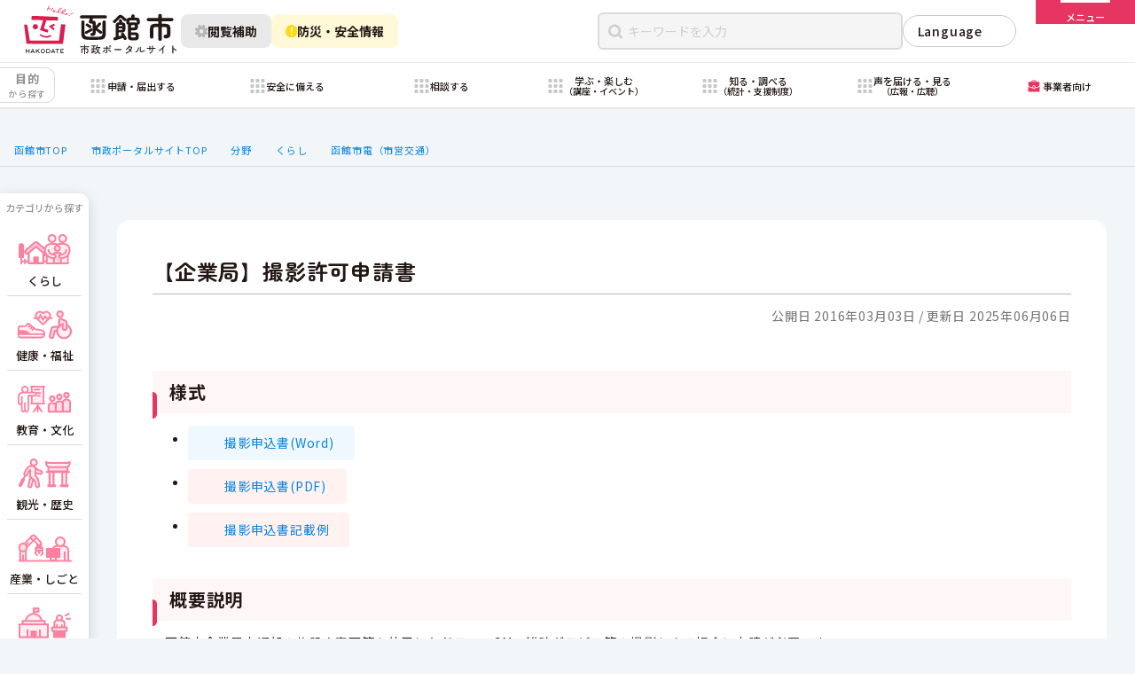

--- FILE ---
content_type: text/html
request_url: https://www.city.hakodate.hokkaido.jp/shinsei/docs/2014031600038/
body_size: 46794
content:
<!DOCTYPE html>
<html lang="ja" prefix="og: http://ogp.me/ns#">
<head>
  <meta charset="UTF-8" />
  <meta http-equiv="X-UA-Compatible" content="IE=edge" />
  <title>【企業局】撮影許可申請書 | 函館市</title>
  <!-- Google tag (gtag.js) -->
<script async src="https://www.googletagmanager.com/gtag/js?id=G-29P7MQSKN4"></script>
<script>
  window.dataLayer = window.dataLayer || [];
  function gtag(){dataLayer.push(arguments);}
  gtag('js', new Date());

  gtag('config', 'G-29P7MQSKN4');
</script>

<meta charset="UTF-8" />
<meta name="viewport" content="width=device-width" />
<meta name="description" content="北海道函館市の行政サービスポータルサイト。住民登録、子育て支援、高齢者福祉、保育園入園、医療保険、介護保険など、暮らしに必要な行政サービスをまとめてご案内します。" />
<meta property="og:image" content="https://www.city.hakodate.hokkaido.jp/assets/images/ogp.jpg">
<meta property="og:description" content="北海道函館市の行政サービスポータルサイト。住民登録、子育て支援、高齢者福祉、保育園入園、医療保険、介護保険など、暮らしに必要な行政サービスをまとめてご案内します。" />
<meta property="og:type" content="website">
<meta name="twitter:card" content="summary_large_image" />
<link rel="icon" href="/assets/images/favicon.ico">
<link rel="apple-touch-icon" sizes="256x256" href=“https://www.city.hakodate.hokkaido.jp/assets/images/apple-touch-icon.jpg">
<script>
  const theme = localStorage.getItem("theme");
  if (!theme) {
    const darkThemeMq = window.matchMedia("(prefers-color-scheme: dark)");
    if (darkThemeMq.matches) {
      document.documentElement.classList.add("dark");
    } else {
      document.documentElement.classList.add("light");
    }
  } else {
    if (theme === "light") {
      document.documentElement.classList.add("light");
    } else if (theme === "dark") {
      document.documentElement.classList.add("dark");
    }
  }
</script>
<link rel="stylesheet" href="/assets/css/style.css">
<link rel="stylesheet" href="/assets/css/pages/docs.css">
<link rel="stylesheet" href="/assets/css/pages/index.css">
<script defer src="/assets/js/app.js" type="module"></script>
<script defer src="/assets/js/docs.js" type="module"></script>
    <meta property="og:type" content="article" /><meta property="og:title" content="【企業局】撮影許可申請書" /><meta property="og:description" content="   回答       様式   	撮影申込書(Word) 	撮影申込書(PDF) 	撮影申込書記載例   概要説明  函館市企業局交通部の施設や車両等を使用したドラマ・CM・雑誌グラビア等の撮影..." />
<link rel="stylesheet" href="/_common/packs/vendor-160e9e6811803c1ca595.css" />
<script src="/_common/packs/vendor-ff628da1c55fb83c69b5.js"></script>
<link rel="stylesheet" href="/_common/packs/common-b4e6b59309145765082d.css" />
<script src="/_common/packs/common-0b259fff970bd7631a92.js"></script>
<link rel="stylesheet" href="/_common/packs/public-fa3d406cd1595e894fb9.css" />
<script src="/_common/packs/public-e50c39a7299570f2768f.js"></script>

  <link rel="canonical" href="https://www.city.hakodate.hokkaido.jp/shinsei/docs/2014031600038/">

</head>
<body id="page-shinsei-docs-2014031600038-index" class="dir-shinsei-docs-2014031600038">
  <header-element class="header">
 <header class="header__content">
    <div class="header-main">
  <div class="header-main__inner">
    <a href="/gov/" class="logo header-main__logo" aria-label="函館市 市政ポータルサイト">
      <img src="/assets/images/logo.svg" alt="" class="logo__img" data-theme="light" aria-hidden />
      <img src="/assets/images/logo-white.svg" alt="" class="logo__img" data-theme="dark" aria-hidden />
    </a>

    <div class="header-main__utility-buttons">
      <modal-dialog>
        <div class="header-main__utility-button">
          <button type="button" class="button" data-variant="xs" data-skin="gray-scale" aria-label="閲覧補助設定を開く" data-modal-trigger="assistance-viewing">
            <img src="/assets/images/icons/gear.svg" alt="" class="icon">
            閲覧補助
          </button>
        </div>

        <dialog class="modal-overlay" data-effect="slide-up" aria-hidden="true" data-modal-target="assistance-viewing">
          <div class="modal assistance-viewing-modal">
            <div class="assistance-viewing-modal__inner">
              <div class="assistance-viewing-modal__header">
                <p class="assistance-viewing-modal__title">閲覧補助メニュー</p>
                <div class="assistance-viewing-modal__control">
                  <div class="assistance-viewing-modal__kana">
                    <kana-setting>
                      <label class="kana-setting">
                        <input type="checkbox">
                        <span class="kana-setting__text">ふりがなをつける</span>
                        <span class="kana-setting__check"></span>
                      </label>
                    </kana-setting>
                  </div>
                  <theme-setting>
                    <label class="theme-setting">
                      <input type="checkbox" hidden>
                      <span data-theme-setting="text">昼景モード<br><small>（ライトモード）</small></span>
                    </label>
                  </theme-setting>
                </div>
              </div>
              <div class="assistance-viewing-modal__contents">
                <p class="assistance-viewing-modal__text">函館市Webサイトでは、デジタル庁が発行する「<a href="https://www.digital.go.jp/resources/introduction-to-web-accessibility-guidebook" target="_blank" class="text-link">ウェブアクセシビリティ導入ガイドブック</a>」に指定されているとおり、<br>OSまたはWebブラウザの補助機能を用いた調整を推奨しています。<br><small>※詳細は「<a href="/docs/2017033100056/" class="text-link">Webアクセシビリティ方針</a>」を御覧ください</small></p>
                <div class="assistance-viewing-modal__help">
                  <figure class="assistance-viewing-modal__help-image">
                    <img src="/assets/images/assistance-viewing.png" alt="">
                    <figcaption>「文字サイズ変更」「配色変更」「読み上げ機能」の設置は「非推奨」となっています
                      <span class="quote">（引用：デジタル庁「ウェブアクセシビリティ導入ガイドブック」）</span>
                    </figcaption>
                  </figure>
                  <ul class="assistance-viewing-modal__help-list">
                    <li class="assistance-viewing-modal__help-list-item">
                      <a href="/docs/2024012200164/" class="text-link">
                        <img src="/assets/images/icons/accesibility-font.svg" alt="" class="icon" aria-hidden>
                        文字を大きくするには
                      </a>
                    </li>
                    <li class="assistance-viewing-modal__help-list-item">
                      <a href="/docs/2024012200157/" class="text-link">
                        <img src="/assets/images/icons/accesibility-reading.svg" alt="" class="icon" aria-hidden>
                        読み上げ機能を使用するには
                      </a>
                    </li>
                    <!-- <li class="assistance-viewing-modal__help-list-item">
                      <a href="#" class="text-link">
                        <img src="/assets/images/icons/accesibility-keyboard.svg" alt="" class="icon" aria-hidden>
                        キーボード操作による閲覧方法
                      </a>
                    </li> -->
                  </ul>
                </div>
              </div>
            </div>
            <button type="button" class="modal__close" data-modal-close="true">
              <img src="/assets/images/icons/close-white.svg" alt="" class="icon" aria-hidden>
              閉じる
            </button>
          </div>
        </dialog>
      </modal-dialog>

      <modal-dialog>
      <div class="header-main__utility-button">
        <button type="button" class="button" data-variant="xs" data-skin="warning"
        aria-label="防災・安全情報を開く" data-modal-trigger="safety-viewing"
        >
          <img src="/assets/images/icons/attention.svg" alt="" class="icon">
          防災・安全情報
        </button>
      </div>
      <dialog class="modal-overlay" data-effect="slide-up" aria-hidden="true" data-modal-target="safety-viewing">
          <div class="modal safety-viewing-modal">
  <div class="safety-viewing-modal__inner">
    <div class="safety-viewing-modal__header">
      <p class="safety-viewing-modal__title">防災・安全情報</p>
      <div class="safety-viewing-modal__sns">
        <a href="https://twitter.com/bousai_hakodate" target="_blank" rel="noreferrer">
          <svg width="40" height="40" viewBox="0 0 40 40" fill="none" xmlns="http://www.w3.org/2000/svg">
          <rect x="2.5" y="2.5" width="35" height="35" rx="4" fill="black"/>
          <path d="M21.8205 18.2645L28.9018 8.5H27.2238L21.0751 16.9784L16.1642 8.5H10.5L17.9263 21.3209L10.5 31.5605H12.1781L18.6713 22.607L23.8576 31.5605H29.5217L21.8201 18.2645H21.8205ZM19.5221 21.4338L18.7697 20.1572L12.7828 9.99856H15.3603L20.1918 18.1969L20.9442 19.4735L27.2245 30.1301H24.647L19.5221 21.4343V21.4338Z" fill="white"/>
          </svg>
          函館市防災情報 X（旧Twitter）
        </a>
      </div>
    </div>
    <div class="safety-viewing-modal__contents">
      <p class="safety-viewing-modal__text">函館市Webサイトでは市民生活の安心・安全を守るために「防災・安全」に関する情報を発信しています。</p>
      <div class="safety-viewing-modal__links">
        <ul class="safety-viewing-modal__link-list">
          <li class="safety-viewing-modal__link-item is-anzen">
            <a href="/docs/2021110200164/">
              <svg width="114" height="117" viewBox="0 0 114 117" fill="none" xmlns="http://www.w3.org/2000/svg">
                <path fill-rule="evenodd" clip-rule="evenodd" d="M30.3057 66.136C30.3057 68.0672 28.7401 69.6328 26.8088 69.6328L3.49662 69.6328C1.56538 69.6328 -0.000207049 68.0672 -0.00020688 66.136C-0.000206711 64.2047 1.56538 62.6391 3.49662 62.6391L26.8088 62.6392C28.7401 62.6392 30.3057 64.2047 30.3057 66.136Z" fill="#FFD917"/>
                <path fill-rule="evenodd" clip-rule="evenodd" d="M18.6523 78.9641C18.6523 80.8954 17.0868 82.4609 15.1555 82.4609H3.49941C1.56816 82.4609 0.00257874 80.8954 0.00257874 78.9641C0.00257874 77.0329 1.56816 75.4673 3.49941 75.4673H15.1555C17.0868 75.4673 18.6523 77.0329 18.6523 78.9641Z" fill="#FFD917"/>
                <path d="M100.396 14.7772C100.396 22.9083 93.7746 29.5301 85.6191 29.5301C77.488 29.5301 70.8662 22.9083 70.8662 14.7772C70.8662 6.62175 77.488 0 85.6191 0C93.7746 0 100.396 6.62175 100.396 14.7772Z" fill="#FFE24A"/>
                <path d="M113.095 54.5686C113.095 58.5855 109.808 61.872 105.791 61.8964L96.4918 61.9207C94.4468 61.9207 92.4262 61.2391 90.8438 59.9975L82.2014 53.4001L74.9467 68.7129C74.3381 70.0762 74.4111 71.6586 75.1902 72.9245L94.7389 105.181C95.4693 106.35 95.8588 107.737 95.8588 109.174C95.8588 111.803 94.5198 114.237 92.2801 115.674C91.0386 116.453 89.6266 116.842 88.1659 116.842C85.7314 116.842 83.4187 115.698 81.9823 113.751L60.4616 84.7317L56.4448 91.2317C54.1077 94.9808 50.0665 97.2448 45.6357 97.2448H30.2255C28.0589 97.2448 26.0139 96.3928 24.4802 94.8347C22.9465 93.301 22.1188 91.256 22.1431 89.0894C22.1918 84.6586 25.8191 81.08 30.2255 81.08H42.5439L48.7275 66.814C48.8736 66.4732 49.0927 66.181 49.3605 65.9376C49.4578 65.329 49.6282 64.7447 49.8717 64.1604L58.4167 44.1004L54.4728 44.2708L51.1863 50.8195C49.896 53.4488 47.2425 55.1042 44.2481 55.1042C42.9091 55.1042 41.5702 54.7634 40.4016 54.0817C36.7256 51.9881 35.3866 47.4113 37.4072 43.6622L42.5196 34.1678C44.4185 30.6865 47.9972 28.6172 51.9166 28.6172L75.5066 28.7633C78.0628 28.7633 80.4973 29.737 82.3718 31.4899L97.8307 46.0236C98.6341 46.7783 99.7296 47.2165 100.849 47.2165H105.791C109.808 47.2409 113.095 50.5274 113.095 54.5686Z" fill="#FFE24A"/>
              </svg>
              <div class="safety-viewing-modal__link-title">
                災害発生・緊急情報<br>
                <small>警報や避難等の情報</small>
              </div>
            </a>
          </li>
          <li class="safety-viewing-modal__link-item is-bousai">
            <a href="/category/bunya/bosaigai/">
              <svg width="113" height="113" viewBox="0 0 113 113" fill="none" xmlns="http://www.w3.org/2000/svg">
                <path d="M0 13.3794C0 5.99017 5.99017 0 13.3794 0C20.552 0 26.4487 5.65606 26.7473 12.8224L27.6684 34.9287C28.0043 42.992 31.2059 50.6707 36.6971 56.5847L49.4914 70.3632C50.2044 71.1305 51.2044 71.5667 52.2516 71.5667H82.1133C99.1714 71.5667 113 85.3952 113 102.453C113 108.278 108.278 113 102.453 113H41.4333C35.1923 113 30.1333 107.941 30.1333 101.7V93.0427C30.1333 92.1873 29.8422 91.3575 29.3079 90.6897L12.3809 69.5308C4.36636 59.5126 0 47.0649 0 34.2356V13.3794Z" fill="#FFE250"/>
                <path d="M45.168 37.6635C45.168 23.1016 56.9727 11.2969 71.5346 11.2969C86.0966 11.2969 97.9013 23.1016 97.9013 37.6635C97.9013 52.2255 86.0966 64.0302 71.5346 64.0302C56.9727 64.0302 45.168 52.2255 45.168 37.6635Z" fill="#FFE250"/>
                <path d="M71.8242 0.949219C87.1315 0.949219 99.5507 13.2555 99.5507 28.4237V36.4371H44.0977V28.4237C44.0977 13.2555 56.5168 0.949219 71.8242 0.949219Z" fill="#FAC300"/>
                <path d="M87.9941 6.12358V35.2923H55.6465V6.12358C60.1983 2.86098 65.7898 0.949219 71.8203 0.949219C77.8508 0.949219 83.4423 2.86098 87.9941 6.12358Z" fill="#FAC300"/>
                <path d="M64.8955 0.949219H78.7588C80.0296 0.949219 81.0693 1.97951 81.0693 3.23876V35.2923H62.585V3.23876C62.585 1.97951 63.6247 0.949219 64.8955 0.949219Z" fill="#FAC300"/>
                <rect x="61.4502" y="15.5391" width="20.7152" height="8.21076" fill="#FFEF9A"/>
                <rect x="67.6631" y="29.8984" width="20.5269" height="8.28609" transform="rotate(-90 67.6631 29.8984)" fill="#FFEF9A"/>
                <path d="M99.5448 33.2344H44.0918C42.8157 33.2344 41.7812 34.6841 41.7812 36.4724C41.7812 38.2608 42.8157 39.7105 44.0918 39.7105H99.5448C100.821 39.7105 101.855 38.2608 101.855 36.4724C101.855 34.6841 100.821 33.2344 99.5448 33.2344Z" fill="#FFEF9A"/>
              </svg>
              <div class="safety-viewing-modal__link-title">
                防災・安全カテゴリ<br>
                <small>防災・消防・救急・交通規制等の情報</small>
              </div>
            </a>
          </li>
          <li class="safety-viewing-modal__link-item is-chuui">
            <a href="/category/zokusei/tyuui/">
              <svg width="109" height="107" viewBox="0 0 109 107" fill="none" xmlns="http://www.w3.org/2000/svg">
                <path d="M43.0628 19.0477C43.0657 20.8692 42.3799 22.6245 41.1431 23.9617C37.6193 23.2969 34.0023 23.2969 30.4785 23.9617C29.6802 23.0939 29.1057 22.0445 28.8047 20.9045C28.5036 19.7645 28.4853 18.5682 28.7511 17.4195C29.0169 16.2708 29.559 15.2042 30.3302 14.3123C31.1014 13.4204 32.0785 12.7301 33.1769 12.3012C34.2752 11.8724 35.4616 11.7179 36.6331 11.8512C37.8046 11.9844 38.926 12.4015 39.8999 13.0661C40.8738 13.7307 41.6709 14.6229 42.2221 15.6652C42.7732 16.7076 43.0618 17.8686 43.0628 19.0477Z" fill="#F7D839"/>
                <path d="M64.684 80.3438H6.93688C3.10575 80.3438 0 83.4495 0 87.2806C0 91.1118 3.10575 94.2175 6.93688 94.2175H64.684C68.5152 94.2175 71.6209 91.1118 71.6209 87.2806C71.6209 83.4495 68.5152 80.3438 64.684 80.3438Z" fill="#FFEF9A"/>
                <path d="M64.2678 80.3456H7.35156V51.9219C7.35119 48.1845 8.087 44.4836 9.51699 41.0306C10.947 37.5776 13.0431 34.44 15.6857 31.7971C18.3284 29.1543 21.4657 27.0578 24.9186 25.6275C28.3714 24.1971 32.0723 23.4609 35.8097 23.4609C43.3575 23.4617 50.5959 26.4606 55.9328 31.798C61.2696 37.1354 64.2678 44.3741 64.2678 51.9219V80.3456Z" fill="#FDDF44"/>
                <path d="M35.8164 106.906C32.4517 106.906 29.225 105.569 26.8458 103.189C24.4666 100.81 23.1297 97.5835 23.1289 94.2188H48.5183C48.5183 95.8861 48.1896 97.5371 47.5511 99.0774C46.9126 100.618 45.9768 102.017 44.7971 103.195C43.6175 104.374 42.2171 105.308 40.6761 105.945C39.1352 106.581 37.4838 106.908 35.8164 106.906Z" fill="#F7D839"/>
                <path d="M82.4395 0.013212C69.4829 0.429674 58.8863 10.9338 58.4236 23.8904C58.2385 28.8879 59.5341 33.5616 61.8941 37.4948L55.8322 50.544C55.3232 51.6545 56.4338 52.7651 57.5443 52.2561L70.5935 46.1943C74.573 48.5542 79.2467 49.8499 84.1979 49.6648C97.1546 49.202 107.659 38.6054 108.075 25.6488C108.492 11.304 96.7844 -0.449524 82.4395 0.013212Z" fill="#FAC300"/>
                <path d="M83.2258 9.82031C75.2668 9.82031 80.8196 30.7823 83.2258 30.7823C85.6321 30.7823 91.1849 9.82031 83.2258 9.82031Z" fill="white"/>
                <path d="M83.2253 39.1108C84.9376 39.1108 86.3257 37.7228 86.3257 36.0105C86.3257 34.2982 84.9376 32.9102 83.2253 32.9102C81.5131 32.9102 80.125 34.2982 80.125 36.0105C80.125 37.7228 81.5131 39.1108 83.2253 39.1108Z" fill="white"/>
              </svg>
              <div class="safety-viewing-modal__link-title">
                各課からのお知らせ<br>
                <small>各分野の注意喚起や啓発など</small>
              </div>
            </a>
          </li>
        </ul>
      </div>
    </div>
  </div>
  <button type="button" class="modal__close" data-modal-close="true">
    <img src="/assets/images/icons/close-white.svg" alt="" class="icon" aria-hidden>
    閉じる
  </button>
</div>
        </dialog>

      </modal-dialog>
    </div>


    <div class="header-main__nav">
      <div class="header-main__links">
        <jump-to-body>
          <button type="button" class="jump-to-body" aria-label="本文へスクロールする">
            <span>本文へ</span>
            <img src="/assets/images/icons/arrow-bottom.svg" alt="" class="icon">
          </button>
        </jump-to-body>
        <nav class="header-links">
          <ul class="header-links__container">
            <li class="header-links__item"><a href="/docs/" class="header-links__link">新着情報</a></li>
            <li class="header-links__item"><a href="/docs/2014012301053/" class="header-links__link">アクセス情報</a></li>
            <li class="header-links__item"><a href="/docs/2014031700318/" class="header-links__link">ご意見・お問い合わせ</a></li>
            <li class="header-links__item"><a href="/faq/" class="header-links__link">函館市FAQ</a></li>
            <li class="header-links__item"><a href="/soshiki/" class="header-links__link">組織・部署</a></li>
          </ul>
        </nav>
      </div>
      <div class="header-main__search-wrapper">
        <form action="/search.html" class="header-main__search">
          <div class="keyword-search-input">
            <input type="search" name="keyword" class="keyword-search-input__text" placeholder="キーワードを入力" required>
            <button type="reset" value="" class="keyword-search-input__reset" aria-label="リセット">
              <svg viewBox="0 0 10 11" fill="none" xmlns="http://www.w3.org/2000/svg">
                <path d="M9.14514 10.3542C9.3404 10.5495 9.65698 10.5495 9.85224 10.3542C10.0475 10.1589 10.0475 9.84235 9.85224 9.64709L5.70758 5.50243L9.85623 1.35378C10.0515 1.15852 10.0515 0.841939 9.85623 0.646677C9.66096 0.451414 9.34438 0.451414 9.14912 0.646677L5.00047 4.79532L0.8516 0.646447C0.656338 0.451184 0.339756 0.451185 0.144494 0.646447C-0.0507685 0.841709 -0.050769 1.15829 0.144494 1.35355L4.29337 5.50243L0.148475 9.64732C-0.0467872 9.84258 -0.0467867 10.1592 0.148475 10.3544C0.343738 10.5497 0.66032 10.5497 0.855582 10.3544L5.00047 6.20953L9.14514 10.3542Z" fill="#fff"/>
              </svg>
            </button>
            <div class="keyword-search-input__submit">
              <button type="submit" class="keyword-search-input__submit-button">検索</button>
            </div>
          </div>
        </form>
        <div class="header-language">
          <language-select>
            <div class="language-select">
              <details class="language-select__selector">
                <summary class="language-select__heading">Language</summary>
                <div class="language-select__list">
                  <button type="button" class="language-select__item" data-href="/docs/2014013100457/">English</button>
                  <button type="button" class="language-select__item" data-href="/docs/2014013100525/">한국어</button>
                  <button type="button" class="language-select__item" data-href="/docs/2014020200096/">簡体字</button>
                  <button type="button" class="language-select__item" data-href="/docs/2014020200164/">繁體字</button>
                  <button type="button" class="language-select__item" data-href="/docs/2014020200010/">Pусский</button>
                </div>
              </details>
            </div>
          </language-select>
        </div>
      </div>
    </div>
  </div>

<drawer-menu class="header-main__menu">
    <button type="button" class="menu-button" aria-label="メニューを開く" data-open="true" aria-expanded="false">
      <span class="menu-button__border">
        <span></span>
      </span>
      <p class="menu-button__text">メニュー</p>
    </button>

    <dialog class="menu-wrapper" tabindex="-1" role="navigation" aria-label="メニュー">
      <div class="menu">
        <div class="menu__belt">
          <div class="menu__belt-inner">
            <a href="/gov/" class="menu__go-top">
              <img src="/assets/images/icons/arrow-left-white.svg" alt="">
              <span>市政トップページへ戻る</span>
            </a>
            <ul class="menu__languages">
              <li><a href="/docs/2014013100457/" class="menu__languages-link">English</a></li>
              <li><a href="/docs/2014013100525/" class="menu__languages-link">한국어</a></li>
              <li><a href="/docs/2014020200096/" class="menu__languages-link">簡体字</a></li>
              <li><a href="/docs/2014020200164/" class="menu__languages-link">繁體字</a></li>
              <li><a href="/docs/2014020200010/" class="menu__languages-link">Pусский</a></li>
            </ul>
          </div>
          <button type="button" class="menu-button" aria-label="メニューを閉じる" aria-expanded="true" data-open="false" >
            <span class="menu-button__border">
              <span></span>
            </span>
            <p class="menu-button__text">閉じる</p>
          </button>
        </div>
        <div class="menu__container">
          <div class="menu__inner">
            <div class="menu__inner-sub">
              <div class="menu__mobile-utility">
                <kana-setting>
                  <label class="kana-setting">
                    <input type="checkbox">
                    <span class="kana-setting__text">かなをつける</span>
                    <span class="kana-setting__check"></span>
                  </label>
                </kana-setting>

                <select class="language-select" onChange="location.href=value;" title="言語選択">
                  <option disabled selected value>Language</option>
                  <option value="/docs/2014013100457/">English</option>
                  <option value="/docs/2014013100525/">한국어</option>
                  <option value="/docs/2014020200096/">簡体字</option>
                  <option value="/docs/2014020200164/">繁體字</option>
                  <option value="/docs/2014020200010/">Pусский</option>
                </select>
              </div>

              <ul class="menu__box-links">
                <li class="menu__box-links-small-view">
                  <a href="/docs/2021110200164/" class="button" data-variant="md" data-skin="light">
                    災害・緊急情報
                  </a>
                </li>
                <li class="menu__box-links-small-view">
                  <a href="/docs/" class="button" data-variant="md" data-skin="light">
                    新着情報
                  </a>
                </li>
                <li class="menu__box-links-small-view">
                  <a href="/docs/2014012301053/" class="button" data-variant="md" data-skin="light">
                   本庁舎ご案内
                  </a>
                </li>
                <li class="menu__box-links-small-view">
                  <a href="/mayor/" class="button" data-variant="md" data-skin="light">
                    市長室へようこそ
                  </a>
                </li>
                <li class="menu__box-links-small-view">
                  <a href="/shinsei/" class="button" data-variant="md" data-skin="light">
                    申請書ダウンロード
                  </a>
                </li>
                <li class="menu__box-links-small-view">
                  <a href="/docs/2025052700058/" class="button" data-variant="md" data-skin="light">
                    まちのマップサービス
                  </a>
                </li>
                <li class="menu__box-links-small-view">
                  <a href="/faq/" class="button" data-variant="md" data-skin="light">
                    よくある質問
                  </a>
                </li>
                <li class="menu__box-links-small-view">
                  <a href="/docs/2015122800023/" class="button" data-variant="md" data-skin="light">
                    年間行事予定
                  </a>
                </li>
                <li class="menu__box-links-large-view">
                  <a href="/docs/" class="text-one-line-link">
                    <span>新着情報</span>
                    <svg class="text-one-line-link__icon" viewBox="0 0 14 14" xmlns="http://www.w3.org/2000/svg" aria-hidden>
                      <path d="M0.75076 6.38932C0.413253 6.38932 0.139649 6.66293 0.139649 7.00043C0.139649 7.33794 0.413253 7.61155 0.75076 7.61155L11.4418 7.61155L6.1187 12.6685C5.87401 12.9009 5.86409 13.2878 6.09655 13.5324C6.32901 13.7771 6.71582 13.7871 6.96051 13.5546L13.8596 7.00043L6.96051 0.446266C6.71582 0.213809 6.32901 0.223727 6.09655 0.46842C5.86409 0.713112 5.87401 1.09992 6.11871 1.33238L11.4418 6.38932L0.75076 6.38932Z" fill="currentColor"/>
                    </svg>
                  </a>
                </li>
                <li class="menu__box-links-large-view">
                  <a href="/docs/2021110200164/" class="text-one-line-link">
                    <span>災害・緊急情報</span>
                    <svg class="text-one-line-link__icon" viewBox="0 0 14 14" xmlns="http://www.w3.org/2000/svg" aria-hidden>
                      <path d="M0.75076 6.38932C0.413253 6.38932 0.139649 6.66293 0.139649 7.00043C0.139649 7.33794 0.413253 7.61155 0.75076 7.61155L11.4418 7.61155L6.1187 12.6685C5.87401 12.9009 5.86409 13.2878 6.09655 13.5324C6.32901 13.7771 6.71582 13.7871 6.96051 13.5546L13.8596 7.00043L6.96051 0.446266C6.71582 0.213809 6.32901 0.223727 6.09655 0.46842C5.86409 0.713112 5.87401 1.09992 6.11871 1.33238L11.4418 6.38932L0.75076 6.38932Z" fill="currentColor"/>
                    </svg>
                  </a>
                </li>
                <li class="menu__box-links-large-view">
                  <a href="/docs/2014012301053/" class="text-one-line-link">
                    <span>本庁舎ご案内</span>
                    <svg class="text-one-line-link__icon" viewBox="0 0 14 14" xmlns="http://www.w3.org/2000/svg" aria-hidden>
                      <path d="M0.75076 6.38932C0.413253 6.38932 0.139649 6.66293 0.139649 7.00043C0.139649 7.33794 0.413253 7.61155 0.75076 7.61155L11.4418 7.61155L6.1187 12.6685C5.87401 12.9009 5.86409 13.2878 6.09655 13.5324C6.32901 13.7771 6.71582 13.7871 6.96051 13.5546L13.8596 7.00043L6.96051 0.446266C6.71582 0.213809 6.32901 0.223727 6.09655 0.46842C5.86409 0.713112 5.87401 1.09992 6.11871 1.33238L11.4418 6.38932L0.75076 6.38932Z" fill="currentColor"/>
                    </svg>
                  </a>
                </li>
                <li class="menu__box-links-large-view">
                  <a href="/mayor/" class="text-one-line-link">
                    <span>市長室へようこそ</span>
                    <svg class="text-one-line-link__icon" viewBox="0 0 14 14" xmlns="http://www.w3.org/2000/svg" aria-hidden>
                      <path d="M0.75076 6.38932C0.413253 6.38932 0.139649 6.66293 0.139649 7.00043C0.139649 7.33794 0.413253 7.61155 0.75076 7.61155L11.4418 7.61155L6.1187 12.6685C5.87401 12.9009 5.86409 13.2878 6.09655 13.5324C6.32901 13.7771 6.71582 13.7871 6.96051 13.5546L13.8596 7.00043L6.96051 0.446266C6.71582 0.213809 6.32901 0.223727 6.09655 0.46842C5.86409 0.713112 5.87401 1.09992 6.11871 1.33238L11.4418 6.38932L0.75076 6.38932Z" fill="currentColor"/>
                    </svg>
                  </a>
                </li>
                <li class="menu__box-links-large-view">
                  <a href="/shinsei/" class="text-one-line-link">
                    <span>申請書ダウンロード</span>
                    <svg class="text-one-line-link__icon" viewBox="0 0 14 14" xmlns="http://www.w3.org/2000/svg" aria-hidden>
                      <path d="M0.75076 6.38932C0.413253 6.38932 0.139649 6.66293 0.139649 7.00043C0.139649 7.33794 0.413253 7.61155 0.75076 7.61155L11.4418 7.61155L6.1187 12.6685C5.87401 12.9009 5.86409 13.2878 6.09655 13.5324C6.32901 13.7771 6.71582 13.7871 6.96051 13.5546L13.8596 7.00043L6.96051 0.446266C6.71582 0.213809 6.32901 0.223727 6.09655 0.46842C5.86409 0.713112 5.87401 1.09992 6.11871 1.33238L11.4418 6.38932L0.75076 6.38932Z" fill="currentColor"/>
                    </svg>
                  </a>
                </li>
                <li class="menu__box-links-large-view">
                  <a href="/docs/2025052700058/" class="text-one-line-link">
                    <span>まちのマップサービス</span>
                    <svg class="text-one-line-link__icon" viewBox="0 0 14 14" xmlns="http://www.w3.org/2000/svg" aria-hidden>
                      <path d="M0.75076 6.38932C0.413253 6.38932 0.139649 6.66293 0.139649 7.00043C0.139649 7.33794 0.413253 7.61155 0.75076 7.61155L11.4418 7.61155L6.1187 12.6685C5.87401 12.9009 5.86409 13.2878 6.09655 13.5324C6.32901 13.7771 6.71582 13.7871 6.96051 13.5546L13.8596 7.00043L6.96051 0.446266C6.71582 0.213809 6.32901 0.223727 6.09655 0.46842C5.86409 0.713112 5.87401 1.09992 6.11871 1.33238L11.4418 6.38932L0.75076 6.38932Z" fill="currentColor"/>
                    </svg>
                  </a>
                </li>
                <li class="menu__box-links-large-view">
                  <a href="/faq/" class="text-one-line-link">
                    <span>よくある質問</span>
                    <svg class="text-one-line-link__icon" viewBox="0 0 14 14" xmlns="http://www.w3.org/2000/svg" aria-hidden>
                      <path d="M0.75076 6.38932C0.413253 6.38932 0.139649 6.66293 0.139649 7.00043C0.139649 7.33794 0.413253 7.61155 0.75076 7.61155L11.4418 7.61155L6.1187 12.6685C5.87401 12.9009 5.86409 13.2878 6.09655 13.5324C6.32901 13.7771 6.71582 13.7871 6.96051 13.5546L13.8596 7.00043L6.96051 0.446266C6.71582 0.213809 6.32901 0.223727 6.09655 0.46842C5.86409 0.713112 5.87401 1.09992 6.11871 1.33238L11.4418 6.38932L0.75076 6.38932Z" fill="currentColor"/>
                    </svg>
                  </a>
                </li>
                <li class="menu__box-links-large-view">
              <a href="/docs/2015122800023/" class="text-one-line-link">
                <span>年間行事予定</span>
                <svg class="text-one-line-link__icon" viewBox="0 0 14 14" xmlns="http://www.w3.org/2000/svg" aria-hidden>
                  <path d="M0.75076 6.38932C0.413253 6.38932 0.139649 6.66293 0.139649 7.00043C0.139649 7.33794 0.413253 7.61155 0.75076 7.61155L11.4418 7.61155L6.1187 12.6685C5.87401 12.9009 5.86409 13.2878 6.09655 13.5324C6.32901 13.7771 6.71582 13.7871 6.96051 13.5546L13.8596 7.00043L6.96051 0.446266C6.71582 0.213809 6.32901 0.223727 6.09655 0.46842C5.86409 0.713112 5.87401 1.09992 6.11871 1.33238L11.4418 6.38932L0.75076 6.38932Z" fill="currentColor"/>
                </svg>
              </a>
            </li>
              </ul>

              <p class="menu__subtitle">記事・ページを見つける</p>
              <form action="/search.html" class="menu__search">
                <div class="keyword-search-input" data-variant="shown-submit">
                  <input type="search" name="keyword" class="keyword-search-input__text" placeholder="キーワード・記事IDを入力" required>
                  <button type="reset" value="" class="keyword-search-input__reset" aria-label="リセット">
                    <svg viewBox="0 0 10 11" fill="none" xmlns="http://www.w3.org/2000/svg">
                      <path d="M9.14514 10.3542C9.3404 10.5495 9.65698 10.5495 9.85224 10.3542C10.0475 10.1589 10.0475 9.84235 9.85224 9.64709L5.70758 5.50243L9.85623 1.35378C10.0515 1.15852 10.0515 0.841939 9.85623 0.646677C9.66096 0.451414 9.34438 0.451414 9.14912 0.646677L5.00047 4.79532L0.8516 0.646447C0.656338 0.451184 0.339756 0.451185 0.144494 0.646447C-0.0507685 0.841709 -0.050769 1.15829 0.144494 1.35355L4.29337 5.50243L0.148475 9.64732C-0.0467872 9.84258 -0.0467867 10.1592 0.148475 10.3544C0.343738 10.5497 0.66032 10.5497 0.855582 10.3544L5.00047 6.20953L9.14514 10.3542Z" fill="#fff"/>
                    </svg>
                  </button>
                  <div class="keyword-search-input__submit">
                    <button type="submit" class="keyword-search-input__submit-button">検索</button>
                  </div>
                </div>
              </form>

              <!-- <ul class="menu__keywords">
                <li><a href="/docs/2024011800051/" class="keyword-link">能登半島地震 支援状況</a></li>
                <li><a href="/docs/2022062700061/" class="keyword-link">新型コロナウイルス</a></li>
                <li><a href="/docs/2023062100073/" class="keyword-link">物価高騰 支援</a></li>
                <li><a href="/docs/2014012100816/" class="keyword-link">ゴミ 分別</a></li>
                <li><a href="/docs/2022122600041/" class="keyword-link">除雪情報</a></li>
                <li><a href="/docs/2023121100044/" class="keyword-link">低所得世帯 給付金</a></li>
                <li><a href="/docs/2023020200081/" class="keyword-link">臨時休校 感染症</a></li>
                <li><a href="/docs/2021110200164/" class="keyword-link">災害・緊急情報</a></li>
              </ul> -->
            <ul class="menu__keywords">
  <li><a href="/docs/2025100700085/" class="keyword-link">いさ鉄フェスタ2025</a></li>
  <li><a href="/docs/2022081900138/" class="keyword-link">高齢者インフルエンザワクチン</a></li>
  <li><a href="/docs/2025040400106/" class="keyword-link">未来デザインワークショップ</a></li>
  <li><a href="/hakosuku/" class="keyword-link">楽しい子育て応援サイト はこすく</a></li>
  <li><a href="/docs/2025022500046/" class="keyword-link">子育て オンラインサービス</a></li>
  <li><a href="/docs/2015122800023/" class="keyword-link">年間行事予定</a></li>
  <li><a href="/docs/2025021800017/" class="keyword-link">旧優生保護法 補償金</a></li>
</ul>
            </div>

            <div class="menu__large-view-links">
              <dl class="menu__links">
                <dt class="menu__link-title">カテゴリから</dt>
                <dd class="menu__link-content">
                  <ul class="menu__horizontal-links">
                    <li><a href="/category/bunya/kurashi/" class="menu__link">くらし</a></li>
                    <li><a href="/category/bunya/fukushi/" class="menu__link">健康・福祉</a></li>
                    <li><a href="/category/bunya/kyoikubunka/" class="menu__link">教育・文化</a></li>
                    <li><a href="/category/bunya/kanko/" class="menu__link">観光・歴史</a></li>
                    <li><a href="/category/bunya/sangyoshigoto/" class="menu__link">産業・しごと</a></li>
                    <li><a href="/category/bunya/gyoseimachizukuri/" class="menu__link">市政・議会</a></li>
                    <li><a href="/category/bunya/bosaigai/" class="menu__link">防災・安全</a></li>
                  </ul>
                </dd>
              </dl>

              <dl class="menu__links">
                <dt class="menu__link-title">ライフシーンから</dt>
                <dd class="menu__link-content">
                  <ul class="menu__horizontal-links">
                    <li><a href="/lifeevent/ninshin.html" class="menu__link">妊娠・出産</a></li>
                    <li><a href="/lifeevent/kosodate.html" class="menu__link">子育て</a></li>
                    <li><a href="/lifeevent/nyuen.html" class="menu__link">入園・入学</a></li>
                    <li><a href="/lifeevent/shushoku.html" class="menu__link">就職・退職</a></li>
                    <li><a href="/lifeevent/kekkon.html" class="menu__link">結婚・離婚</a></li>
                    <li><a href="/lifeevent/hikkoshi.html" class="menu__link">引越・住まい</a></li>
                    <li><a href="/lifeevent/fukushi.html" class="menu__link">高齢者福祉・介護</a></li>
                    <li><a href="/lifeevent/gohuko.html" class="menu__link">ご不幸</a></li>
                  </ul>
                </dd>
              </dl>

              <dl class="menu__links">
                <dt class="menu__link-title">属性から</dt>
                <dd class="menu__link-content">
                  <ul class="menu__horizontal-links">
                    <li><a href="/category/zokusei/tyuui/" class="menu__link">注意情報</a></li>
                    <li><a href="/category/zokusei/soudan/" class="menu__link">相談窓口</a></li>
                    <li><a href="/category/zokusei/event/" class="menu__link">講座・催し</a></li>
                    <li><a href="/category/zokusei/saiyo/" class="menu__link">募集・採用</a></li>
                    <li><a href="/category/zokusei/jyosei/" class="menu__link">手当・助成・貸付</a></li>
                    <li><a href="/category/zokusei/nyusatsu/" class="menu__link">入札・調達・売却・契約</a></li>
                    <li><a href="/category/zokusei/kyoka/" class="menu__link">許認可・指導・監査</a></li>
                    <li><a href="/category/zokusei/toukei/" class="menu__link">統計・調査</a></li>
                    <li><a href="/category/zokusei/jigyo/" class="menu__link">事業概要・刊行物</a></li>
                    <li><a href="/category/zokusei/kaigi/" class="menu__link">会議開催・会議録</a></li>
                    <li><a href="/category/zokusei/shisetu/" class="menu__link">施設案内</a></li>
                    <li><a href="/category/zokusei/etc/" class="menu__link">その他</a></li>
                  </ul>
                </dd>
              </dl>

              <dl class="menu__links">
                <dt class="menu__link-title">組織・部署ページ一覧から</dt>
                <dd class="menu__link-content">
<ul class="menu__vertical-links">
                    <li><a href="/soshiki/kikaku_dept/" class="menu__link">企画部</a></li>
                    <li><a href="/soshiki/soumu_dept/" class="menu__link">総務部</a></li>
                    <li><a href="/soshiki/zaimu_dept/" class="menu__link">財務部</a></li>
                    <li><a href="/soshiki/keirin_dept/" class="menu__link">競輪事業部</a></li>
                    <li><a href="/soshiki/shimin_dept/" class="menu__link">市民部</a></li>
                    <li><a href="/soshiki/fukushi_dept/" class="menu__link">保健福祉部</a></li>
                  </ul>

                  <ul class="menu__vertical-links">
                    <li><a href="/soshiki/hokensyo/" class="menu__link">保健所</a></li>
                    <li><a href="/soshiki/kodomo_dept/" class="menu__link">子ども未来部</a></li>
                    <li><a href="/soshiki/kankyoh_dept/" class="menu__link">環境部</a></li>
                    <li><a href="/soshiki/keizai_dept/" class="menu__link">経済部</a></li>
                    <li><a href="/soshiki/kankou_dept/" class="menu__link">観光部</a></li>
                    <li><a href="/soshiki/nousui_dept/" class="menu__link">農林水産部</a></li>
                  </ul>

                  <ul class="menu__vertical-links">
                    <li><a href="/soshiki/doboku_dept/" class="menu__link">土木部</a></li>
                    <li><a href="/soshiki/toshiken_dept/" class="menu__link">都市建設部</a></li>
                    <li><a href="/soshiki/kouwan_dept/" class="menu__link">港湾空港部</a></li>
                    <li><a href="/soshiki/toi_branch/" class="menu__link">戸井支所</a></li>
                    <li><a href="/soshiki/esan_branch/" class="menu__link">恵山支所</a></li>
                    <li><a href="/soshiki/todohokke_branch/" class="menu__link">椴法華支所</a></li>
                    <li><a href="/soshiki/minamikayabe_branch/" class="menu__link">南茅部支所</a></li>
                  </ul>

                  <ul class="menu__vertical-links">
                    <li><a href="/soshiki/kaikei_dept/" class="menu__link">会計部</a></li>
                    <li><a href="/soshiki/fire_dep/" class="menu__link">消防本部</a></li>
                    <li><a href="/soshiki/kyouiku_dept/" class="menu__link">教育委員会生涯学習部</a></li>
                    <li><a href="/soshiki/gakko_dept/" class="menu__link">教育委員会学校教育部</a></li>
                    <li><a href="/soshiki/gikai_sec/" class="menu__link">議会事務局</a></li>
                    <li><a href="/soshiki/senkyo_sec/" class="menu__link">選挙管理委員会事務局</a></li>
                  </ul>

                  <ul class="menu__vertical-links">
                    <li><a href="/soshiki/kansa_sec/" class="menu__link">監査事務局</a></li>
                    <li><a href="/soshiki/kouhei_sec/" class="menu__link">公平委員会事務局</a></li>
                    <li><a href="/soshiki/nouinkai_sec/" class="menu__link">農業委員会事務局</a></li>
                    <li><a href="/soshiki/kanri_dept/" class="menu__link">企業局管理部</a></li>
                    <li><a href="/soshiki/suidou_dept/" class="menu__link">企業局上下水道部</a></li>
                    <li><a href="/soshiki/densha_densha_deptdept/" class="menu__link">企業局交通部</a></li>
                    <li><a href="/soshiki/hospital_bureau/" class="menu__link">病院局</a></li>
                  </ul>
                </dd>
              </dl>
            </div>

            <div class="menu__small-view-links">
              <accordion-element class="menu__accordion">
                <div class="accordion">
                  <button type="button" class="accordion__trigger" aria-expanded="false">目的から探す</button>
                  <div class="accordion__content" hidden tabindex="-1">
                    <button type="button" class="accordion__trigger" aria-expanded="false">申請・届出をする</button>
                    <div class="accordion__content" hidden tabindex="-1">
                      <a href="/docs/2024011600033/#juminhyo" class="accordion__link">住民票</a>
                      <a href="/docs/2024011600033/#mynumber" class="accordion__link">マイナンバー</a>
                      <a href="/docs/2024011600033/#inkanshomei" class="accordion__link">印鑑証明</a>
                      <a href="/docs/2024011600033/#online" class="accordion__link">オンライン</a>
                      <a href="/docs/2024011600033/#tennyu" class="accordion__link">転入・転出</a>
                      <a href="/docs/2024011600033/#gomi-dashi" class="accordion__link">ごみ出し</a>
                      <a href="/docs/2024011600033/#koseki" class="accordion__link">戸籍</a>
                      <a href="/docs/2024011600033/#lgbtq" class="accordion__link">LGBTQ</a>
                      <a href="/docs/2024011600033/#tax" class="accordion__link">税金</a>
                      <a href="/docs/2024011600033/#medical-insurance" class="accordion__link">医療保険（こくほ等）</a>
                      <a href="/docs/2024011600033/#kaigo" class="accordion__link">介護保険</a>
                      <a href="/docs/2024011600033/#hoiku-kosodate" class="accordion__link">保育・子育て</a>
                      <a href="/docs/2024011600033/#shisetsu-yoyaku" class="accordion__link">施設予約</a>
                      <a href="/docs/2024011600033/#shogai-fukushi" class="accordion__link">障がい福祉</a>
                      <a href="/docs/2024011600033/#pet" class="accordion__link">ペット</a>
                      <a href="/docs/2024011600033/#syoubou" class="accordion__link">消防</a>
                    </div>
                    <button type="button" class="accordion__trigger" aria-expanded="false">安全に備える</button>
                    <div class="accordion__content" hidden tabindex="-1">
                      <a href="/docs/2024011300025/#hinan" class="accordion__link">避難・災害のとき</a>
                      <a href="/docs/2024011300025/#kasai" class="accordion__link">火災のとき</a>
                      <a href="/docs/2024011300025/#kyukyu" class="accordion__link">救急のとき</a>
                      <a href="/docs/2024011300025/#jishin" class="accordion__link">地震・津波のとき</a>
                      <a href="/docs/2024011300025/#dosha" class="accordion__link">土砂災害のとき</a>
                      <a href="/docs/2024011300025/#kozui" class="accordion__link">洪水・水害のとき</a>
                      <a href="/docs/2024011300025/#setsugai" class="accordion__link">雪害のとき</a>
                      <a href="/docs/2024011300025/#funka" class="accordion__link">火山・噴火のとき</a>
                      <a href="/docs/2024011300025/#buryoku" class="accordion__link">武力攻撃のとき</a>
                    </div>
                    <button type="button" class="accordion__trigger" aria-expanded="false">相談する</button>
                    <div class="accordion__content" hidden tabindex="-1">
                      <a href="/docs/2024011300032/#kurashi" class="accordion__link">くらし全般</a>
                      <a href="/docs/2024011300032/#kosodate" class="accordion__link">子育て</a>
                      <a href="/docs/2024011300032/#gakkou" class="accordion__link">学校生活</a>
                      <a href="/docs/2024011300032/#iryo" class="accordion__link">医療</a>
                      <a href="/docs/2024011300032/#fukushi_service" class="accordion__link">福祉サービス</a>
                      <a href="/docs/2024011300032/#shogai" class="accordion__link">障がい福祉</a>
                      <a href="/docs/2024011300032/#seikatsu_konkyu" class="accordion__link">生活困窮者</a>
                      <a href="/docs/2024011300032/#job" class="accordion__link">しごと</a>
                      <a href="/docs/2024011300032/#gaikokujin" class="accordion__link">がいこくじん</a>
                    </div>
                    <button type="button" class="accordion__trigger" aria-expanded="false">学ぶ・楽しむ</button>
                    <div class="accordion__content" hidden tabindex="-1">
                      <a href="/docs/2024011400015/#sports" class="accordion__link">スポーツ</a>
                      <a href="/docs/2024011400015/#kenko" class="accordion__link">健康づくり</a>
                      <a href="/docs/2024011400015/#event" class="accordion__link">イベント</a>
                      <a href="/docs/2024011400015/#park" class="accordion__link">公園・キャンプ場</a>
                      <a href="/docs/2024011400015/#shimin_saien" class="accordion__link">市民菜園</a>
                      <a href="/docs/2024011400015/#kouza" class="accordion__link">各種講座</a>
                    </div>
                    <button type="button" class="accordion__trigger" aria-expanded="false">知る・調べる</button>
                    <div class="accordion__content" hidden tabindex="-1">
                      <a href="/docs/2024011400022/#koutsu" class="accordion__link">公共交通</a>
                      <a href="/docs/2024011400022/#kurashi" class="accordion__link">くらしのお役立ち</a>
                      <a href="/docs/2024011400022/#shien" class="accordion__link">支援制度</a>
                      <a href="/docs/2024011400022/#machi_data" class="accordion__link">まちのデータ</a>
                      <a href="/docs/2024011400022/#kogyo" class="accordion__link">工業</a>
                      <a href="/docs/2024011400022/#shogyo" class="accordion__link">商業</a>
                      <a href="/docs/2024011400022/#nourin" class="accordion__link">農林業</a>
                      <a href="/docs/2024011400022/#gyogyo" class="accordion__link">漁業</a>
                      <a href="/docs/2024011400022/#gakkou" class="accordion__link">学校</a>
                      <a href="/docs/2024011400022/#rekishi" class="accordion__link">歴史・文化財</a>
                      <a href="/docs/2024011400022/#zaisei" class="accordion__link">市の財政</a>
                      <a href="/docs/2024011400022/#senkyo" class="accordion__link">選挙</a>
                    </div>
                    <button type="button" class="accordion__trigger" aria-expanded="false">声を届ける・見る</button>
                    <div class="accordion__content" hidden tabindex="-1">
                      <a href="/docs/2024011400039/#iken_toiawase" class="accordion__link">意見を送る</a>
                      <a href="/docs/2024011400039/#shiminnokoe" class="accordion__link">市民の声</a>
                      <a href="/docs/2024011400039/#public" class="accordion__link">パブリックコメント</a>
                      <a href="/docs/2024011400039/#faq" class="accordion__link">よくある質問</a>
                      <a href="/docs/2024011400039/#kaizen" class="accordion__link">カイゼンレポート</a>
                    </div>
                    <button type="button" class="accordion__trigger" aria-expanded="false">事業者向け</button>
                    <div class="accordion__content" hidden tabindex="-1">
                      <a href="/docs/2024011400046/#nyusatsu" class="accordion__link">入札・契約</a>
                      <a href="/docs/2024011400046/#tax" class="accordion__link">税金</a>
                      <a href="/docs/2024011400046/#gomi" class="accordion__link">事業者ごみ</a>
                      <a href="/docs/2024011400046/#shien" class="accordion__link">事業者支援制度</a>
                      <a href="/docs/2024011400046/#kenchiku" class="accordion__link">建築・開発事業者</a>
                      <a href="/docs/2024011400046/#kaigo" class="accordion__link">介護事業者</a>
                      <a href="/docs/2024011400046/#shogai" class="accordion__link">障がい福祉事業者</a>
                      <a href="/docs/2024011400046/#satsuei" class="accordion__link">撮影支援</a>
                    </div>
                  </div>
                </div>
              </accordion-element>
              <accordion-element class="menu__accordion">
                <div class="accordion">
                  <button type="button" class="accordion__trigger" aria-expanded="false">カテゴリから探す</button>
                  <div class="accordion__content" hidden tabindex="-1">
                    <button type="button" class="accordion__trigger" aria-expanded="false">くらし</button>
                    <div class="accordion__content" hidden tabindex="-1">
                      <a href="/category/bunya/kurashi/" class="accordion__link">くらしトップ</a>
                      <a href="/category/bunya/kurashi/anshin/" class="accordion__link">安心・安全なくらし</a>
                      <a href="/category/bunya/kurashi/koseki/" class="accordion__link">戸籍・住民記録・印鑑登録</a>
                      <a href="/category/bunya/kurashi/zeikin/" class="accordion__link">税金</a>
                      <a href="/category/bunya/kurashi/kokuho/" class="accordion__link">国民健康保険</a>
                      <a href="/category/bunya/kurashi/koukikourei/" class="accordion__link">後期高齢者医療制度</a>
                      <a href="/category/bunya/kurashi/nenkin/" class="accordion__link">国民年金</a>
                      <a href="/category/bunya/kurashi/jyutaku/" class="accordion__link">住宅・土地</a>
                      <a href="/category/bunya/kurashi/jougesuido/" class="accordion__link">上下水道・温泉・浴場</a>
                      <a href="/category/bunya/kurashi/gomi/" class="accordion__link">ごみ・リサイクル・し尿</a>
                      <a href="/category/bunya/kurashi/douro/" class="accordion__link">道路・河川・緑地</a>
                      <a href="/category/bunya/kurashi/kankyou/" class="accordion__link">環境・衛生・動物</a>
                      <a href="/category/bunya/kurashi/hakodateshiden/" class="accordion__link">函館市電（市営交通）</a>
                      <a href="/category/bunya/kurashi/energy/" class="accordion__link">エネルギー</a>
                    </div>
                    <button type="button" class="accordion__trigger" aria-expanded="false">健康・福祉</button>
                    <div class="accordion__content" hidden tabindex="-1">
                      <a href="/category/bunya/fukushi/" class="accordion__link">健康・福祉トップ</a>
                      <a href="/category/bunya/fukushi/kenkou/" class="accordion__link">からだとこころの健康</a>
                      <a href="/category/bunya/fukushi/kansenshou/" class="accordion__link">感染症</a>
                      <a href="/category/bunya/fukushi/kenshin/" class="accordion__link">検診・予防接種</a>
                      <a href="/category/bunya/fukushi/iryo/" class="accordion__link">医療相談・療養支援</a>
                      <a href="/category/bunya/fukushi/hoiku/" class="accordion__link">保育・育児支援</a>
                      <a href="/category/bunya/fukushi/koreisha/" class="accordion__link">高齢者・介護</a>
                      <a href="/category/bunya/fukushi/shogaifukushi/" class="accordion__link">障がい・福祉</a>
                      <a href="/category/bunya/fukushi/chikifukushi/" class="accordion__link">地域福祉</a>
                    </div>
                    <button type="button" class="accordion__trigger" aria-expanded="false">教育・文化</button>
                    <div class="accordion__content" hidden tabindex="-1">
                      <a href="/category/bunya/kyoikubunka/" class="accordion__link">教育・文化トップ</a>
                      <a href="/category/bunya/kyoikubunka/kyoiku/" class="accordion__link">教育委員会</a>
                      <a href="/category/bunya/kyoikubunka/seishonen/" class="accordion__link">青少年の育成</a>
                      <a href="/category/bunya/kyoikubunka/gakko/" class="accordion__link">学校・幼稚園</a>
                      <a href="/category/bunya/kyoikubunka/shogaigakushu/" class="accordion__link">生涯学習・文化振興</a>
                      <a href="/category/bunya/kyoikubunka/sports/" class="accordion__link">スポーツ・余暇活動</a>
                    </div>
                    <button type="button" class="accordion__trigger" aria-expanded="false">観光・歴史</button>
                    <div class="accordion__content" hidden tabindex="-1">
                      <a href="/category/bunya/kanko/" class="accordion__link">観光・歴史トップ</a>
                      <a href="/category/bunya/kanko/event/" class="accordion__link">まつり・イベント</a>
                      <a href="/category/bunya/kanko/rekisi/" class="accordion__link">歴史・文化財</a>
                      <a href="/category/bunya/kanko/keikan/" class="accordion__link">自然・景観</a>
                      <a href="/category/bunya/kanko/shoku/" class="accordion__link">食・物産</a>
                      <a href="/category/bunya/kanko/kanko-shinko/" class="accordion__link">観光振興・コンベンション</a>
                    </div>
                    <button type="button" class="accordion__trigger" aria-expanded="false">産業・しごと</button>
                    <div class="accordion__content" hidden tabindex="-1">
                      <a href="/category/bunya/sangyoshigoto/" class="accordion__link">産業・しごとトップ</a>
                      <a href="/category/bunya/sangyoshigoto/nyusatu/" class="accordion__link">入札・契約</a>
                      <a href="/category/bunya/sangyoshigoto/keieisya/" class="accordion__link">経営者・商店街の支援</a>
                      <a href="/category/bunya/sangyoshigoto/shiteikanrisya/" class="accordion__link">指定管理者・PFI</a>
                      <a href="/category/bunya/sangyoshigoto/sangakukan/" class="accordion__link">産学官連携</a>
                      <a href="/category/bunya/sangyoshigoto/kouwan/" class="accordion__link">港湾・空港・貿易</a>
                      <a href="/category/bunya/sangyoshigoto/nourinsui/" class="accordion__link">農林水産業・卸売市場</a>
                      <a href="/category/bunya/sangyoshigoto/shokou/" class="accordion__link">商工業</a>
                      <a href="/category/bunya/sangyoshigoto/hukushisavice/" class="accordion__link">介護・福祉サービス事業</a>
                      <a href="/category/bunya/sangyoshigoto/iyaku/" class="accordion__link">医薬・食品・生活衛生</a>
                      <a href="/category/bunya/sangyoshigoto/kentiku/" class="accordion__link">建築・開発</a>
                      <a href="/category/bunya/sangyoshigoto/kankyo-anzen/" class="accordion__link">環境・安全対策</a>
                      <a href="/category/bunya/sangyoshigoto/kyushokusya/" class="accordion__link">求職者・労働者の支援</a>
                    </div>
                    <button type="button" class="accordion__trigger" aria-expanded="false">市政・議会</button>
                    <div class="accordion__content" hidden tabindex="-1">
                      <a href="/category/bunya/gyoseimachizukuri/" class="accordion__link">市政・議会トップ</a>
                      <a href="/category/bunya/gyoseimachizukuri/gaiyo/" class="accordion__link">市の概要・統計</a>
                      <a href="/category/bunya/gyoseimachizukuri/jyorei/" class="accordion__link">条例・規則・告示</a>
                      <a href="/category/bunya/gyoseimachizukuri/jyohou-koukai/" class="accordion__link">情報公開・個人情報保護</a>
                      <a href="/category/bunya/gyoseimachizukuri/koouhou/" class="accordion__link">広報・広聴・パブリックコメント</a>
                      <a href="/category/bunya/gyoseimachizukuri/sosiki/" class="accordion__link">組織・市政運営</a>
                      <a href="/category/bunya/gyoseimachizukuri/gyozaiseikaikaku/" class="accordion__link">行財政改革</a>
                      <a href="/category/bunya/gyoseimachizukuri/jinji/" class="accordion__link">人事・採用</a>
                      <a href="/category/bunya/gyoseimachizukuri/zaisei/" class="accordion__link">財政・会計</a>
                      <a href="/category/bunya/gyoseimachizukuri/keikaku-kousou/" class="accordion__link">各種計画・構想</a>
                      <a href="/category/bunya/gyoseimachizukuri/kyoudou/" class="accordion__link">協働・男女共同参画</a>
                      <a href="/category/bunya/gyoseimachizukuri/inclusion/" class="accordion__link">インクルージョン</a>
                      <a href="/category/bunya/gyoseimachizukuri/kokusaikouryu/" class="accordion__link">国際交流・地域間交流</a>
                      <a href="/category/bunya/gyoseimachizukuri/toshikeikaku/" class="accordion__link">都市計画・都市整備・交通</a>
                      <a href="/category/bunya/gyoseimachizukuri/keikankeisei/" class="accordion__link">景観形成・屋外広告物</a>
                      <a href="/category/bunya/gyoseimachizukuri/shigikai/" class="accordion__link">市議会</a>
                      <a href="/category/bunya/gyoseimachizukuri/senkyo/" class="accordion__link">選挙</a>
                      <a href="/category/bunya/gyoseimachizukuri/kansa/" class="accordion__link">監査</a>
                    </div>
                    <button type="button" class="accordion__trigger" aria-expanded="false">防災・安全</button>
                    <div class="accordion__content" hidden tabindex="-1">
                      <a href="/category/bunya/bosaigai/" class="accordion__link">防災・安全トップ</a>
                      <a href="/category/bunya/bosaigai/bosai/" class="accordion__link">防災</a>
                      <a href="/category/bunya/bosaigai/syobou/" class="accordion__link">消防・救急</a>
                      <a href="/category/bunya/bosaigai/kotsu/" class="accordion__link">交通規制・断水・濁水</a>
                    </div>
                  </div>
                </div>
              </accordion-element>

              <accordion-element class="menu__accordion">
                <div class="accordion">
                  <button type="button" class="accordion__trigger" aria-expanded="false">ライフシーンから探す</button>
                  <div class="accordion__content" hidden tabindex="-1">
                    <a href="/lifeevent/ninshin.html" class="accordion__link">妊娠</a>
                    <a href="/lifeevent/kosodate.html" class="accordion__link">子育て</a>
                    <a href="/lifeevent/nyuen.html" class="accordion__link">入園・入学</a>
                    <a href="/lifeevent/shushoku.html" class="accordion__link">就職・退職</a>
                    <a href="/lifeevent/kekkon.html" class="accordion__link">結婚・離婚</a>
                    <a href="/lifeevent/hikkoshi.html" class="accordion__link">引越・住まい</a>
                    <a href="/lifeevent/fukushi.html" class="accordion__link">高齢者福祉・介護</a>
                    <a href="/lifeevent/gohuko.html" class="accordion__link">ご不幸</a>
                  </div>
                </div>
              </accordion-element>

              <accordion-element class="menu__accordion">
                <div class="accordion">
                  <button type="button" class="accordion__trigger" aria-expanded="false">属性から探す</button>
                  <div class="accordion__content" hidden tabindex="-1">
                    <a href="/category/zokusei/tyuui/" class="accordion__link">注意情報</a>
                    <a href="/category/zokusei/soudan/" class="accordion__link">相談窓口</a>
                    <a href="/category/zokusei/event/" class="accordion__link">講座・催し</a>
                    <a href="/category/zokusei/saiyo/" class="accordion__link">募集・採用</a>
                    <a href="/category/zokusei/jyosei/" class="accordion__link">手当・助成・貸付</a>
                    <a href="/category/zokusei/nyusatsu/" class="accordion__link">入札・調達・売却・契約</a>
                    <a href="/category/zokusei/toukei/" class="accordion__link">統計・調査</a>
                    <a href="/category/zokusei/jigyo/" class="accordion__link">事業概要・刊行物</a>
                    <a href="/category/zokusei/kaigi/" class="accordion__link">会議開催・会議録</a>
                    <a href="/category/zokusei/shisetu/" class="accordion__link">施設案内</a>
                    <a href="/category/zokusei/etc/" class="accordion__link">その他</a>
                    <a href="/category/zokusei/kyoka/" class="accordion__link">許認可・指導・監査</a>
                  </div>
                </div>
              </accordion-element>

              <accordion-element class="menu__accordion">
                <div class="accordion">
                  <button type="button" class="accordion__trigger" aria-expanded="false">組織から探す</button>
                  <div class="accordion__content" hidden tabindex="-1">
                    <button type="button" class="accordion__trigger" aria-expanded="false">企画部</button>
                    <div class="accordion__content" hidden tabindex="-1">
                      <a href="/soshiki/kikaku_dept/" class="accordion__link">企画部トップ</a>
                      <a href="/soshiki/kikaku_dept/kikaku/" class="accordion__link">企画管理課</a>
                      <a href="/soshiki/kikaku_dept/ijuu_jinkougen/" class="accordion__link">移住・人口減担当</a>
                      <a href="/soshiki/kikaku_dept/marine/" class="accordion__link">水産海洋・高等教育担当</a>
                      <a href="/soshiki/kikaku_dept/kangokeidaigaku/" class="accordion__link">看護系大学等担当</a>
                      <a href="/soshiki/kikaku_dept/chi-digi/" class="accordion__link">地域デジタル課</a>
                      <a href="/soshiki/kikaku_dept/kouhou/" class="accordion__link">広報広聴課</a>
                      <a href="/soshiki/kikaku_dept/hkd-intl/" class="accordion__link">国際・地域交流課</a>
                      <a href="/soshiki/kikaku_dept/keikakuchosei/" class="accordion__link">計画調整課</a>
                      <a href="/soshiki/kikaku_dept/shinkeikakusakute/" class="accordion__link">新計画策定担当</a>
                      <a href="/soshiki/kikaku_dept/seisaku/" class="accordion__link">交通政策課</a>
                      <a href="/soshiki/kikaku_dept/Shinkansen_Measures/" class="accordion__link">新幹線対策担当</a>
                    </div>
                    <button type="button" class="accordion__trigger" aria-expanded="false">総務部</button>
                    <div class="accordion__content" hidden tabindex="-1">
                      <a href="/soshiki/soumu_dept/" class="accordion__link">総務部トップ</a>
                      <a href="/soshiki/soumu_dept/soushomu/" class="accordion__link">総務課</a>
                      <a href="/soshiki/soumu_dept/soumu-bosai/" class="accordion__link">災害対策課</a>
                      <a href="/soshiki/soumu_dept/hisho/" class="accordion__link">秘書課</a>
                      <a href="/soshiki/soumu_dept/bunshohosei/" class="accordion__link">文書法制課</a>
                      <a href="/soshiki/soumu_dept/gyokaku/" class="accordion__link">行政改革課</a>
                      <a href="/soshiki/soumu_dept/jinji/" class="accordion__link">人事課</a>
                      <a href="/soshiki/soumu_dept/kousei/" class="accordion__link">職員厚生課</a>
                      <a href="/soshiki/soumu_dept/syskanri/" class="accordion__link">情報システム課</a>
                    </div>
                    <button type="button" class="accordion__trigger" aria-expanded="false">財務部</button>
                    <div class="accordion__content" hidden tabindex="-1">
                      <a href="/soshiki/zaimu_dept/" class="accordion__link">財務部トップ</a>
                      <a href="/soshiki/zaimu_dept/zaimu/" class="accordion__link">管理課</a>
                      <a href="/soshiki/zaimu_dept/zaisei/" class="accordion__link">財政課</a>
                      <a href="/soshiki/zaimu_dept/chodo/" class="accordion__link">調度課</a>
                      <a href="/soshiki/zaimu_dept/management/" class="accordion__link">公共施設マネジメント室</a>
                      <a href="/soshiki/zaimu_dept/shiminzei/" class="accordion__link">税務室市民税担当</a>
                      <a href="/soshiki/zaimu_dept/shisanzei-fuka/" class="accordion__link">税務室資産税担当</a>
                      <a href="/soshiki/zaimu_dept/nozei/" class="accordion__link">税務室納税担当</a>

                      <a href="/soshiki/zaimu_dept/teigakugenzei/" class="accordion__link">税務室定額減税調整給付金担当</a>
                    </div>
                    <button type="button" class="accordion__trigger" aria-expanded="false">競輪事業部</button>
                    <div class="accordion__content" hidden tabindex="-1">
                      <a href="/soshiki/keirin_dept/" class="accordion__link">競輪事業部トップ</a>
                      <a href="/soshiki/keirin_dept/keirin/" class="accordion__link">事業課</a>
                    </div>
                    <button type="button" class="accordion__trigger" aria-expanded="false">市民部</button>
                    <div class="accordion__content" hidden tabindex="-1">
                      <a href="/soshiki/shimin_dept/" class="accordion__link">市民部トップ</a>
                      <a href="/soshiki/shimin_dept/shimin/" class="accordion__link">市民・男女共同参画課</a>
                      <a href="/soshiki/shimin_dept/kurashi/" class="accordion__link">くらし安心課</a>
                      <a href="/soshiki/shimin_dept/kokuhonenkin/" class="accordion__link">国保年金課</a>
                      <a href="/soshiki/shimin_dept/koseki-kanri/" class="accordion__link">戸籍住民課</a>
                      <a href="/soshiki/shimin_dept/kotsuanzen/" class="accordion__link">交通安全課</a>
                      <a href="/soshiki/shimin_dept/yunokawa-shisho/" class="accordion__link">湯川支所</a>
                      <a href="/soshiki/shimin_dept/zeni-shisho/" class="accordion__link">銭亀沢支所</a>
                      <a href="/soshiki/shimin_dept/kameda-shisho/" class="accordion__link">亀田支所</a>
                    </div>
                    <button type="button" class="accordion__trigger" aria-expanded="false">保健福祉部</button>
                    <div class="accordion__content" hidden tabindex="-1">
                      <a href="/soshiki/fukushi_dept/" class="accordion__link">保健福祉部トップ</a>
                      <a href="/soshiki/fukushi_dept/hukushi/" class="accordion__link">管理課</a>
                      <a href="/soshiki/fukushi_dept/co-fukushi/" class="accordion__link">地域福祉課</a>
                      <a href="/soshiki/fukushi_dept/shidoukansa/" class="accordion__link">指導監査課</a>
                      <a href="/soshiki/fukushi_dept/tiiki-houkatsu/" class="accordion__link">地域包括ケア推進課</a>
                      <a href="/soshiki/fukushi_dept/kaigo/" class="accordion__link">介護保険課</a>
                      <a href="/soshiki/fukushi_dept/kourei/" class="accordion__link">高齢福祉課</a>
                      <a href="/soshiki/fukushi_dept/hc-zoushin-zoushin/" class="accordion__link">健康増進課</a>
                      <a href="/soshiki/fukushi_dept/fukushi-shougai/" class="accordion__link">障がい保健福祉課</a>
                      <a href="/soshiki/fukushi_dept/hogo/" class="accordion__link">生活支援総務課</a>
                      <a href="/soshiki/fukushi_dept/yunokawa-fukushi/" class="accordion__link">湯川福祉課</a>
                      <a href="/soshiki/fukushi_dept/kameda-fukushi/" class="accordion__link">亀田福祉課</a>
                      <a href="/soshiki/fukushi_dept/fukushi-toi/" class="accordion__link">戸井福祉課</a>
                      <a href="/soshiki/fukushi_dept/fukushi-esan/" class="accordion__link">恵山福祉課</a>
                      <a href="/soshiki/fukushi_dept/fukushi-todohokke/" class="accordion__link">椴法華福祉課</a>
                      <a href="/soshiki/fukushi_dept/fukushi-minamikayabe/" class="accordion__link">南茅部福祉課</a>
                      <a href="/soshiki/fukushi_dept/hrj-center/" class="accordion__link">はこだて療育・自立支援センター</a>
                    </div>
                    <button type="button" class="accordion__trigger" aria-expanded="false">保健所</button>
                    <div class="accordion__content" hidden tabindex="-1">
                      <a href="/soshiki/hokensyo/" class="accordion__link">保健所トップ</a>
                      <a href="/soshiki/hokensyo/hc-eiseigyousei/" class="accordion__link">地域保健課</a>
                      <a href="/soshiki/hokensyo/hc-kankyou/" class="accordion__link">生活衛生課</a>
                      <a href="/soshiki/hokensyo/hc-yoboh-kansen/" class="accordion__link">保健予防課</a>
                      <a href="/soshiki/hokensyo/hc-shokuniku/" class="accordion__link">食肉検査所</a>
                      <a href="/soshiki/hokensyo/hc-eiseishikensho/" class="accordion__link">衛生試験所</a>
                    </div>
                    <button type="button" class="accordion__trigger" aria-expanded="false">子ども未来部</button>
                    <div class="accordion__content" hidden tabindex="-1">
                      <a href="/soshiki/kodomo_dept/" class="accordion__link">子ども未来部トップ</a>
                      <a href="/soshiki/kodomo_dept/kodomokikaku/" class="accordion__link">子ども企画課</a>
                      <a href="/soshiki/kodomo_dept/kodomoservice/" class="accordion__link">子どもサービス課</a>
                      <a href="/soshiki/kodomo_dept/kosodate/" class="accordion__link">子育て支援課</a>
                      <a href="/soshiki/kodomo_dept/kodomosukoyaka/" class="accordion__link">子ども健やか育成課</a>
                      <a href="/soshiki/kodomo_dept/kodomomimamori/" class="accordion__link">子ども見守り・相談課</a>
                      <a href="/soshiki/kodomo_dept/hc-zoushin-boshi/" class="accordion__link">母子保健課</a>
                    </div>
                    <button type="button" class="accordion__trigger" aria-expanded="false">環境部</button>
                    <div class="accordion__content" hidden tabindex="-1">
                      <a href="/soshiki/kankyoh_dept/" class="accordion__link">環境部トップ</a>
                      <a href="/soshiki/kankyoh_dept/kankyoh/" class="accordion__link">環境総務課</a>
                      <a href="/soshiki/kankyoh_dept/kankyoh-seisaku/" class="accordion__link">環境政策課</a>
                      <a href="/soshiki/kankyoh_dept/kankyoh-suishin/" class="accordion__link">環境推進課</a>
                      <a href="/soshiki/kankyoh_dept/kankyoh-taisaku/" class="accordion__link">環境対策課</a>
                      <a href="/soshiki/kankyoh_dept/kankyoh-jigyou1/" class="accordion__link">清掃事業課</a>
                      <a href="/soshiki/kankyoh_dept/kankyoh-seisoukoujyo/" class="accordion__link">日乃出クリーンセンター</a>
                      <a href="/soshiki/kankyoh_dept/kankyoh-shinshori/" class="accordion__link">日乃出クリーンセンター施設整備担当</a>
                      <a href="/soshiki/kankyoh_dept/kankyoh-umetate/" class="accordion__link">埋立処分場</a>
                    </div>
                    <button type="button" class="accordion__trigger" aria-expanded="false">経済部</button>
                    <div class="accordion__content" hidden tabindex="-1">
                      <a href="/soshiki/keizai_dept/" class="accordion__link">経済部トップ</a>
                      <a href="/soshiki/keizai_dept/keizai/" class="accordion__link">経済企画課</a>
                      <a href="/soshiki/keizai_dept/shougyou/" class="accordion__link">商業振興課</a>
                      <a href="/soshiki/keizai_dept/keiryo/" class="accordion__link">計量検査所</a>
                      <a href="/soshiki/keizai_dept/syokusangyou/" class="accordion__link">食産業振興課</a>
                      <a href="/soshiki/keizai_dept/kougyou1/" class="accordion__link">工業振興課</a>
                      <a href="/soshiki/keizai_dept/kigyouritti/" class="accordion__link">企業立地担当</a>
                      <a href="/soshiki/keizai_dept/roudou/" class="accordion__link">雇用労政課</a>
                    </div>
                    <button type="button" class="accordion__trigger" aria-expanded="false">観光部</button>
                    <div class="accordion__content" hidden tabindex="-1">
                      <a href="/soshiki/kankou_dept/" class="accordion__link">観光部トップ</a>
                      <a href="/soshiki/kankou_dept/kankousoumu/" class="accordion__link">観光総務課</a>
                      <a href="/soshiki/kankou_dept/hako-fes/" class="accordion__link">イベント・ＦＣ担当</a>
                      <a href="/soshiki/kankou_dept/hako-kan2/" class="accordion__link">観光推進課</a>
                      <a href="/soshiki/kankou_dept/kontentukaihatutantou/" class="accordion__link">コンテンツ開発担当</a>
                    </div>
                    <button type="button" class="accordion__trigger" aria-expanded="false">農林水産部</button>
                    <div class="accordion__content" hidden tabindex="-1">
                      <a href="/soshiki/nousui_dept/" class="accordion__link">農林水産部トップ</a>
                      <a href="/soshiki/nousui_dept/nousui/" class="accordion__link">企画調整課</a>
                      <a href="/soshiki/nousui_dept/shijyo-hanro/" class="accordion__link">市場・販路担当</a>
                      <a href="/soshiki/nousui_dept/suisanka/" class="accordion__link">水産課</a>
                      <a href="/soshiki/nousui_dept/noumuka/" class="accordion__link">農務課</a>
                      <a href="/soshiki/nousui_dept/rinmuka/" class="accordion__link">農林整備課</a>
                    </div>
                    <button type="button" class="accordion__trigger" aria-expanded="false">土木部</button>
                    <div class="accordion__content" hidden tabindex="-1">
                      <a href="/soshiki/doboku_dept/" class="accordion__link">土木課トップ</a>
                      <a href="/soshiki/doboku_dept/doboku/" class="accordion__link">管理課</a>
                      <a href="/soshiki/doboku_dept/youchikanri/" class="accordion__link">用地管理課</a>
                      <a href="/soshiki/doboku_dept/iji-keikaku/" class="accordion__link">道路管理課</a>
                      <a href="/soshiki/doboku_dept/doro/" class="accordion__link">道路建設課</a>
                      <a href="/soshiki/doboku_dept/kouen-kanri/" class="accordion__link">公園河川管理課</a>
                      <a href="/soshiki/doboku_dept/kouenkasen/" class="accordion__link">公園河川整備課</a>
                      <a href="/soshiki/doboku_dept/shinsoto-1/" class="accordion__link">新外環状道路整備推進室</a>
                    </div>
                    <button type="button" class="accordion__trigger" aria-expanded="false">都市建設部</button>
                    <div class="accordion__content" hidden tabindex="-1">
                      <a href="/soshiki/toshiken_dept/" class="accordion__link">都市建設部トップ</a>
                      <a href="/soshiki/toshiken_dept/toshiken/" class="accordion__link">まちづくり景観課</a>
                      <a href="/soshiki/toshiken_dept/toshikeikaku/" class="accordion__link">都市計画課</a>
                      <a href="/soshiki/toshiken_dept/toshiseibi/" class="accordion__link">都市整備課</a>
                      <a href="/soshiki/toshiken_dept/kenchiku/" class="accordion__link">建築課</a>
                      <a href="/soshiki/toshiken_dept/juutaku/" class="accordion__link">住宅課</a>
                      <a href="/soshiki/toshiken_dept/kenchikugyosei/" class="accordion__link">建築行政課</a>
                    </div>
                    <button type="button" class="accordion__trigger" aria-expanded="false">港湾空港部</button>
                    <div class="accordion__content" hidden tabindex="-1">
                      <a href="/soshiki/kouwan_dept/" class="accordion__link">港湾空港部トップ</a>
                      <a href="/soshiki/kouwan_dept/kouwan/" class="accordion__link">管理課</a>
                      <a href="/soshiki/kouwan_dept/kowan-iji/" class="accordion__link">港湾課</a>
                      <a href="/soshiki/kouwan_dept/port-dev/" class="accordion__link">港湾空港振興課</a>
                    </div>
                    <button type="button" class="accordion__trigger" aria-expanded="false">戸井支所</button>
                    <div class="accordion__content" hidden tabindex="-1">
                      <a href="/soshiki/toi_branch/" class="accordion__link">戸井支所トップ</a>
                      <a href="/soshiki/toi_branch/toi-chiiki/" class="accordion__link">地域振興課</a>
                      <a href="/soshiki/toi_branch/toi-fukushi/" class="accordion__link">市民福祉課</a>
                      <a href="/soshiki/toi_branch/toi-sangyokensetsu/" class="accordion__link">産業建設課</a>
                    </div>
                    <button type="button" class="accordion__trigger" aria-expanded="false">恵山支所</button>
                    <div class="accordion__content" hidden tabindex="-1">
                      <a href="/soshiki/esan_branch/" class="accordion__link">恵山支所トップ</a>
                      <a href="/soshiki/esan_branch/esan/" class="accordion__link">地域振興課</a>
                      <a href="/soshiki/esan_branch/esan-fukushi/" class="accordion__link">市民福祉課</a>
                      <a href="/soshiki/esan_branch/esan-sangyo/" class="accordion__link">産業建設課</a>
                    </div>
                    <button type="button" class="accordion__trigger" aria-expanded="false">椴法華支所</button>
                    <div class="accordion__content" hidden tabindex="-1">
                      <a href="/soshiki/todohokke_branch/" class="accordion__link">椴法華支所トップ</a>
                      <a href="/soshiki/todohokke_branch/todohokke/" class="accordion__link">地域振興課</a>
                      <a href="/soshiki/todohokke_branch/tod-shiminfukushi/" class="accordion__link">市民福祉課</a>
                      <a href="/soshiki/todohokke_branch/tod-sanken/" class="accordion__link">産業建設課</a>
                    </div>
                    <button type="button" class="accordion__trigger" aria-expanded="false">南茅部支所</button>
                    <div class="accordion__content" hidden tabindex="-1">
                      <a href="/soshiki/minamikayabe_branch/" class="accordion__link">南茅部支所トップ</a>
                      <a href="/soshiki/minamikayabe_branch/mi-chiiki/" class="accordion__link">地域振興課</a>
                      <a href="/soshiki/minamikayabe_branch/mi-shimin/" class="accordion__link">市民福祉課</a>
                      <a href="/soshiki/minamikayabe_branch/mi-sanken/" class="accordion__link">産業建設課</a>
                    </div>
                    <button type="button" class="accordion__trigger" aria-expanded="false">会計部</button>
                    <div class="accordion__content" hidden tabindex="-1">
                      <a href="/soshiki/kaikei_dept/" class="accordion__link">会計部トップ</a>
                      <a href="/soshiki/kaikei_dept/kaikei/" class="accordion__link">会計課</a>
                    </div>
                    <button type="button" class="accordion__trigger" aria-expanded="false">消防本部</button>
                    <div class="accordion__content" hidden tabindex="-1">
                      <a href="/soshiki/fire_dep/" class="accordion__link">消防本部トップ</a>
                      <a href="/soshiki/fire_dep/fd-shomuka/" class="accordion__link">庶務課</a>
                      <a href="/soshiki/fire_dep/fd-keibouka/" class="accordion__link">警防課</a>
                      <a href="/soshiki/fire_dep/fd-kyukyuka/" class="accordion__link">救急課</a>
                      <a href="/soshiki/fire_dep/fd-yobouka/" class="accordion__link">予防課</a>
                      <a href="/soshiki/fire_dep/fd-shidou/" class="accordion__link">指導課</a>
                      <a href="/soshiki/fire_dep/fd-tsuusin/" class="accordion__link">消防指令センター</a>
                      <a href="/soshiki/fire_dep/fd-kita/" class="accordion__link">北消防署</a>
                      <a href="/soshiki/fire_dep/fd-kamehon/" class="accordion__link">亀田本町支署</a>
                      <a href="/soshiki/fire_dep/fd-higashi/" class="accordion__link">東消防署</a>
                      <a href="/soshiki/fire_dep/fd-matoba/" class="accordion__link">的場支署</a>
                      <a href="/soshiki/fire_dep/fd-minami/" class="accordion__link">南茅部支署</a>
                    </div>
                    <button type="button" class="accordion__trigger" aria-expanded="false">教育委員会生涯学習部</button>
                    <div class="accordion__content" hidden tabindex="-1">
                      <a href="/soshiki/kyouiku_dept/" class="accordion__link">教育委員会生涯学習部トップ</a>
                      <a href="/soshiki/kyouiku_dept/kyouiku/" class="accordion__link">管理課</a>
                      <a href="/soshiki/kyouiku_dept/shisetsu-keikaku/" class="accordion__link">施設課</a>
                      <a href="/soshiki/kyouiku_dept/syougaibunka/" class="accordion__link">生涯学習文化課</a>
                      <a href="/soshiki/kyouiku_dept/sports/" class="accordion__link">スポーツ振興課</a>
                      <a href="/soshiki/kyouiku_dept/bunkazai/" class="accordion__link">文化財課</a>

                      <a href="/soshiki/kyouiku_dept/rekishi-bunka/" class="accordion__link">歴史文化資源保存活用担当</a>

                      <a href="/soshiki/kyouiku_dept/hakohaku/" class="accordion__link">博物館</a>
                      <a href="/soshiki/kyouiku_dept/toi-kyouikujimusho/" class="accordion__link">戸井教育事務所</a>
                      <a href="/soshiki/kyouiku_dept/esan-kyoiku1/" class="accordion__link">恵山教育事務所</a>
                      <a href="/soshiki/kyouiku_dept/tod-kyoiku/" class="accordion__link">椴法華教育事務所</a>
                      <a href="/soshiki/kyouiku_dept/mi-kyouiku/" class="accordion__link">南茅部教育事務所</a>
                    </div>
                    <button type="button" class="accordion__trigger" aria-expanded="false">教育委員会学校教育部</button>
                    <div class="accordion__content" hidden tabindex="-1">
                      <a href="/soshiki/gakko_dept/" class="accordion__link">教育委員会学校教育部トップ</a>
                      <a href="/soshiki/gakko_dept/gakkokyoiku/" class="accordion__link">学校教育課</a>
                      <a href="/soshiki/gakko_dept/kyousyokuin/" class="accordion__link">教職員課</a>
                      <a href="/soshiki/gakko_dept/shidou/" class="accordion__link">教育指導課</a>
                      <a href="/soshiki/gakko_dept/hokenkyushoku/" class="accordion__link">保健給食課</a>
                      <a href="/soshiki/gakko_dept/kyouikuseisaku2/" class="accordion__link">教育政策課</a>
                      <a href="/soshiki/gakko_dept/nanboku-c/" class="accordion__link">南北海道教育センター</a>
                    </div>
                    <button type="button" class="accordion__trigger" aria-expanded="false">議会事務局</button>
                    <div class="accordion__content" hidden tabindex="-1">
                      <a href="/soshiki/gikai_sec/" class="accordion__link">議会事務局トップ</a>
                      <a href="/soshiki/gikai_sec/gikai/" class="accordion__link">庶務課</a>
                      <a href="/soshiki/gikai_sec/gikai-giji/" class="accordion__link">議事調査課</a>
                    </div>
                    <button type="button" class="accordion__trigger" aria-expanded="false">選挙管理委員会事務局</button>
                    <div class="accordion__content" hidden tabindex="-1">
                      <a href="/soshiki/senkyo_sec/" class="accordion__link">選挙管理委員会事務局トップ</a>
                      <a href="/soshiki/senkyo_sec/senkyo/" class="accordion__link">選挙課</a>
                    </div>
                    <button type="button" class="accordion__trigger" aria-expanded="false">監査事務局</button>
                    <div class="accordion__content" hidden tabindex="-1">
                      <a href="/soshiki/kansa_sec/" class="accordion__link">監査事務局トップ</a>
                      <a href="/soshiki/kansa_sec/kansa/" class="accordion__link">監査課</a>
                    </div>
                    <button type="button" class="accordion__trigger" aria-expanded="false">公平委員会事務局</button>
                    <div class="accordion__content" hidden tabindex="-1">
                      <a href="/soshiki/kouhei_sec/" class="accordion__link">公平委員会事務局トップ</a>
                      <a href="/soshiki/kouhei_sec/kouhei/" class="accordion__link">公平委員会事務局</a>
                    </div>
                    <button type="button" class="accordion__trigger" aria-expanded="false">農業委員会事務局</button>
                    <div class="accordion__content" hidden tabindex="-1">
                      <a href="/soshiki/nouinkai_sec/" class="accordion__link">農業委員会事務局</a>
                      <a href="/soshiki/nouinkai_sec/nouinkai/" class="accordion__link">農地課</a>
                      <a href="/soshiki/nouinkai_sec/nouinkai-kanri/" class="accordion__link">管理課</a>
                    </div>
                    <button type="button" class="accordion__trigger" aria-expanded="false">企業局管理部</button>
                    <div class="accordion__content" hidden tabindex="-1">
                      <a href="/soshiki/kanri_dept/" class="accordion__link">企業局管理部トップ</a>
                      <a href="/soshiki/kanri_dept/kigyou/" class="accordion__link">総務課</a>
                      <a href="/soshiki/kanri_dept/keiei/" class="accordion__link">経営企画課</a>
                      <a href="/soshiki/kanri_dept/ht-keiri/" class="accordion__link">経理課</a>
                      <a href="/soshiki/kanri_dept/ryoukin/" class="accordion__link">料金課</a>
                    </div>
                    <button type="button" class="accordion__trigger" aria-expanded="false">企業局上下水道部</button>
                    <div class="accordion__content" hidden tabindex="-1">
                      <a href="/soshiki/suidou_dept/" class="accordion__link">企業局上下水道部トップ</a>
                      <a href="/soshiki/suidou_dept/kanri-hw/" class="accordion__link">業務課</a>
                      <a href="/soshiki/suidou_dept/kankyo1-hw/" class="accordion__link">管路整備室</a>
                      <a href="/soshiki/suidou_dept/jyousui/" class="accordion__link">浄水課</a>
                      <a href="/soshiki/suidou_dept/syumatsu/" class="accordion__link">終末処理場</a>
                    </div>
                    <button type="button" class="accordion__trigger" aria-expanded="false">企業局交通部</button>
                    <div class="accordion__content" hidden tabindex="-1">
                      <a href="/soshiki/densha_densha_deptdept/" class="accordion__link">企業局交通部トップ</a>
                      <a href="/soshiki/densha_densha_deptdept/anzenkanri/" class="accordion__link">安全管理課</a>
                      <a href="/soshiki/densha_densha_deptdept/densyajigyou/" class="accordion__link">電車事業課</a>
                      <a href="/soshiki/densha_densha_deptdept/ht-sharyo2/" class="accordion__link">施設課</a>
                    </div>
                    <button type="button" class="accordion__trigger" aria-expanded="false">病院局</button>
                    <div class="accordion__content" hidden tabindex="-1">
                      <a href="/soshiki/hospital_bureau/" class="accordion__link">病院局トップ</a>
                      <a href="/soshiki/hospital_bureau/hp_kanri_dept/" class="accordion__link">管理部</a>
                      <a href="/soshiki/hospital_bureau/hp_hospital_bureau/" class="accordion__link">函館病院</a>
                      <a href="/soshiki/hospital_bureau/hp_esan/" class="accordion__link">恵山病院</a>
                      <a href="/soshiki/hospital_bureau/hp_minamikayabe/" class="accordion__link">南茅部病院</a>
                      <a href="/soshiki/hospital_bureau/hp_kango/" class="accordion__link">高等看護学院</a>
                    </div>
                  </div>
                </div>
              </accordion-element>
            </div>
           <modal-dialog>
              <div class="header-main__utility-button">
                <button type="button" class="button sp-info-disaster" data-variant="xs" data-skin="warning"
                aria-label="防災・安全情報を開く" data-modal-trigger="safety-viewing"
                >
                  <img src="/assets/images/icons/attention.svg" alt="" class="icon">
                  防災・安全情報
                </button>
              </div>
              <dialog class="modal-overlay" data-effect="slide-up" aria-hidden="true" data-modal-target="safety-viewing">
                  <div class="modal safety-viewing-modal">
                    <div class="safety-viewing-modal__inner">
                      <div class="safety-viewing-modal__header">
                        <p class="safety-viewing-modal__title">防災・安全情報</p>
                        <div class="safety-viewing-modal__sns">
                          <a href="https://twitter.com/bousai_hakodate" target="_blank" rel="noreferrer">
                            <svg width="40" height="40" viewBox="0 0 40 40" fill="none" xmlns="http://www.w3.org/2000/svg">
                            <rect x="2.5" y="2.5" width="35" height="35" rx="4" fill="black"/>
                            <path d="M21.8205 18.2645L28.9018 8.5H27.2238L21.0751 16.9784L16.1642 8.5H10.5L17.9263 21.3209L10.5 31.5605H12.1781L18.6713 22.607L23.8576 31.5605H29.5217L21.8201 18.2645H21.8205ZM19.5221 21.4338L18.7697 20.1572L12.7828 9.99856H15.3603L20.1918 18.1969L20.9442 19.4735L27.2245 30.1301H24.647L19.5221 21.4343V21.4338Z" fill="white"/>
                            </svg>
                            函館市防災情報 X（旧Twitter）
                          </a>
                        </div>
                      </div>
                      <div class="safety-viewing-modal__contents">
                        <p class="safety-viewing-modal__text">函館市Webサイトでは市民生活の安心・安全を守るために「防災・安全」に関する情報を発信しています。</p>
                        <div class="safety-viewing-modal__links">
                          <ul class="safety-viewing-modal__link-list">
                            <li class="safety-viewing-modal__link-item is-anzen">
                              <a href="/docs/2016050900014/">
                                <svg width="114" height="117" viewBox="0 0 114 117" fill="none" xmlns="http://www.w3.org/2000/svg">
                                  <path fill-rule="evenodd" clip-rule="evenodd" d="M30.3057 66.136C30.3057 68.0672 28.7401 69.6328 26.8088 69.6328L3.49662 69.6328C1.56538 69.6328 -0.000207049 68.0672 -0.00020688 66.136C-0.000206711 64.2047 1.56538 62.6391 3.49662 62.6391L26.8088 62.6392C28.7401 62.6392 30.3057 64.2047 30.3057 66.136Z" fill="#FFD917"/>
                                  <path fill-rule="evenodd" clip-rule="evenodd" d="M18.6523 78.9641C18.6523 80.8954 17.0868 82.4609 15.1555 82.4609H3.49941C1.56816 82.4609 0.00257874 80.8954 0.00257874 78.9641C0.00257874 77.0329 1.56816 75.4673 3.49941 75.4673H15.1555C17.0868 75.4673 18.6523 77.0329 18.6523 78.9641Z" fill="#FFD917"/>
                                  <path d="M100.396 14.7772C100.396 22.9083 93.7746 29.5301 85.6191 29.5301C77.488 29.5301 70.8662 22.9083 70.8662 14.7772C70.8662 6.62175 77.488 0 85.6191 0C93.7746 0 100.396 6.62175 100.396 14.7772Z" fill="#FFE24A"/>
                                  <path d="M113.095 54.5686C113.095 58.5855 109.808 61.872 105.791 61.8964L96.4918 61.9207C94.4468 61.9207 92.4262 61.2391 90.8438 59.9975L82.2014 53.4001L74.9467 68.7129C74.3381 70.0762 74.4111 71.6586 75.1902 72.9245L94.7389 105.181C95.4693 106.35 95.8588 107.737 95.8588 109.174C95.8588 111.803 94.5198 114.237 92.2801 115.674C91.0386 116.453 89.6266 116.842 88.1659 116.842C85.7314 116.842 83.4187 115.698 81.9823 113.751L60.4616 84.7317L56.4448 91.2317C54.1077 94.9808 50.0665 97.2448 45.6357 97.2448H30.2255C28.0589 97.2448 26.0139 96.3928 24.4802 94.8347C22.9465 93.301 22.1188 91.256 22.1431 89.0894C22.1918 84.6586 25.8191 81.08 30.2255 81.08H42.5439L48.7275 66.814C48.8736 66.4732 49.0927 66.181 49.3605 65.9376C49.4578 65.329 49.6282 64.7447 49.8717 64.1604L58.4167 44.1004L54.4728 44.2708L51.1863 50.8195C49.896 53.4488 47.2425 55.1042 44.2481 55.1042C42.9091 55.1042 41.5702 54.7634 40.4016 54.0817C36.7256 51.9881 35.3866 47.4113 37.4072 43.6622L42.5196 34.1678C44.4185 30.6865 47.9972 28.6172 51.9166 28.6172L75.5066 28.7633C78.0628 28.7633 80.4973 29.737 82.3718 31.4899L97.8307 46.0236C98.6341 46.7783 99.7296 47.2165 100.849 47.2165H105.791C109.808 47.2409 113.095 50.5274 113.095 54.5686Z" fill="#FFE24A"/>
                                </svg>
                                <div class="safety-viewing-modal__link-title">
                                  災害発生・緊急情報<br>
                                  <small>警報や避難等の情報</small>
                                </div>
                              </a>
                            </li>
                            <li class="safety-viewing-modal__link-item is-bousai">
                              <a href="/category/bunya/bosaigai/">
                                <svg width="113" height="113" viewBox="0 0 113 113" fill="none" xmlns="http://www.w3.org/2000/svg">
                                  <path d="M0 13.3794C0 5.99017 5.99017 0 13.3794 0C20.552 0 26.4487 5.65606 26.7473 12.8224L27.6684 34.9287C28.0043 42.992 31.2059 50.6707 36.6971 56.5847L49.4914 70.3632C50.2044 71.1305 51.2044 71.5667 52.2516 71.5667H82.1133C99.1714 71.5667 113 85.3952 113 102.453C113 108.278 108.278 113 102.453 113H41.4333C35.1923 113 30.1333 107.941 30.1333 101.7V93.0427C30.1333 92.1873 29.8422 91.3575 29.3079 90.6897L12.3809 69.5308C4.36636 59.5126 0 47.0649 0 34.2356V13.3794Z" fill="#FFE250"/>
                                  <path d="M45.168 37.6635C45.168 23.1016 56.9727 11.2969 71.5346 11.2969C86.0966 11.2969 97.9013 23.1016 97.9013 37.6635C97.9013 52.2255 86.0966 64.0302 71.5346 64.0302C56.9727 64.0302 45.168 52.2255 45.168 37.6635Z" fill="#FFE250"/>
                                  <path d="M71.8242 0.949219C87.1315 0.949219 99.5507 13.2555 99.5507 28.4237V36.4371H44.0977V28.4237C44.0977 13.2555 56.5168 0.949219 71.8242 0.949219Z" fill="#FAC300"/>
                                  <path d="M87.9941 6.12358V35.2923H55.6465V6.12358C60.1983 2.86098 65.7898 0.949219 71.8203 0.949219C77.8508 0.949219 83.4423 2.86098 87.9941 6.12358Z" fill="#FAC300"/>
                                  <path d="M64.8955 0.949219H78.7588C80.0296 0.949219 81.0693 1.97951 81.0693 3.23876V35.2923H62.585V3.23876C62.585 1.97951 63.6247 0.949219 64.8955 0.949219Z" fill="#FAC300"/>
                                  <rect x="61.4502" y="15.5391" width="20.7152" height="8.21076" fill="#FFEF9A"/>
                                  <rect x="67.6631" y="29.8984" width="20.5269" height="8.28609" transform="rotate(-90 67.6631 29.8984)" fill="#FFEF9A"/>
                                  <path d="M99.5448 33.2344H44.0918C42.8157 33.2344 41.7812 34.6841 41.7812 36.4724C41.7812 38.2608 42.8157 39.7105 44.0918 39.7105H99.5448C100.821 39.7105 101.855 38.2608 101.855 36.4724C101.855 34.6841 100.821 33.2344 99.5448 33.2344Z" fill="#FFEF9A"/>
                                </svg>
                                <div class="safety-viewing-modal__link-title">
                                  防災・安全カテゴリ<br>
                                  <small>防災・消防・救急・交通規制等の情報</small>
                                </div>
                              </a>
                            </li>
                            <li class="safety-viewing-modal__link-item is-chuui">
                              <a href="/category/zokusei/tyuui/">
                                <svg width="109" height="107" viewBox="0 0 109 107" fill="none" xmlns="http://www.w3.org/2000/svg">
                                  <path d="M43.0628 19.0477C43.0657 20.8692 42.3799 22.6245 41.1431 23.9617C37.6193 23.2969 34.0023 23.2969 30.4785 23.9617C29.6802 23.0939 29.1057 22.0445 28.8047 20.9045C28.5036 19.7645 28.4853 18.5682 28.7511 17.4195C29.0169 16.2708 29.559 15.2042 30.3302 14.3123C31.1014 13.4204 32.0785 12.7301 33.1769 12.3012C34.2752 11.8724 35.4616 11.7179 36.6331 11.8512C37.8046 11.9844 38.926 12.4015 39.8999 13.0661C40.8738 13.7307 41.6709 14.6229 42.2221 15.6652C42.7732 16.7076 43.0618 17.8686 43.0628 19.0477Z" fill="#F7D839"/>
                                  <path d="M64.684 80.3438H6.93688C3.10575 80.3438 0 83.4495 0 87.2806C0 91.1118 3.10575 94.2175 6.93688 94.2175H64.684C68.5152 94.2175 71.6209 91.1118 71.6209 87.2806C71.6209 83.4495 68.5152 80.3438 64.684 80.3438Z" fill="#FFEF9A"/>
                                  <path d="M64.2678 80.3456H7.35156V51.9219C7.35119 48.1845 8.087 44.4836 9.51699 41.0306C10.947 37.5776 13.0431 34.44 15.6857 31.7971C18.3284 29.1543 21.4657 27.0578 24.9186 25.6275C28.3714 24.1971 32.0723 23.4609 35.8097 23.4609C43.3575 23.4617 50.5959 26.4606 55.9328 31.798C61.2696 37.1354 64.2678 44.3741 64.2678 51.9219V80.3456Z" fill="#FDDF44"/>
                                  <path d="M35.8164 106.906C32.4517 106.906 29.225 105.569 26.8458 103.189C24.4666 100.81 23.1297 97.5835 23.1289 94.2188H48.5183C48.5183 95.8861 48.1896 97.5371 47.5511 99.0774C46.9126 100.618 45.9768 102.017 44.7971 103.195C43.6175 104.374 42.2171 105.308 40.6761 105.945C39.1352 106.581 37.4838 106.908 35.8164 106.906Z" fill="#F7D839"/>
                                  <path d="M82.4395 0.013212C69.4829 0.429674 58.8863 10.9338 58.4236 23.8904C58.2385 28.8879 59.5341 33.5616 61.8941 37.4948L55.8322 50.544C55.3232 51.6545 56.4338 52.7651 57.5443 52.2561L70.5935 46.1943C74.573 48.5542 79.2467 49.8499 84.1979 49.6648C97.1546 49.202 107.659 38.6054 108.075 25.6488C108.492 11.304 96.7844 -0.449524 82.4395 0.013212Z" fill="#FAC300"/>
                                  <path d="M83.2258 9.82031C75.2668 9.82031 80.8196 30.7823 83.2258 30.7823C85.6321 30.7823 91.1849 9.82031 83.2258 9.82031Z" fill="white"/>
                                  <path d="M83.2253 39.1108C84.9376 39.1108 86.3257 37.7228 86.3257 36.0105C86.3257 34.2982 84.9376 32.9102 83.2253 32.9102C81.5131 32.9102 80.125 34.2982 80.125 36.0105C80.125 37.7228 81.5131 39.1108 83.2253 39.1108Z" fill="white"/>
                                </svg>
                                <div class="safety-viewing-modal__link-title">
                                  各課からのお知らせ<br>
                                  <small>各分野の注意喚起や啓発など</small>
                                </div>
                              </a>
                            </li>
                          </ul>
                        </div>
                      </div>
                    </div>
                    <button type="button" class="modal__close" data-modal-close="true">
                      <img src="/assets/images/icons/close-white.svg" alt="" class="icon" aria-hidden>
                      閉じる
                    </button>
                  </div>
              </dialog>
            </modal-dialog>
            <div class="menu__theme-setting">
              <theme-setting>
                <label class="theme-setting">
                  <input type="checkbox" hidden>
                  <span data-theme-setting="text">昼景モード<br><small>（ライトモード）</small></span>
                </label>
              </theme-setting>
            </div>

            <ul class="menu__footer-links">
              <li>
                <a href="/docs/2014021000091/" class="text-one-line-link">
                  <span>函館市市政ポータルについて</span>
                  <svg class="text-one-line-link__icon" viewBox="0 0 14 14" xmlns="http://www.w3.org/2000/svg" aria-hidden>
                    <path d="M0.75076 6.38932C0.413253 6.38932 0.139649 6.66293 0.139649 7.00043C0.139649 7.33794 0.413253 7.61155 0.75076 7.61155L11.4418 7.61155L6.1187 12.6685C5.87401 12.9009 5.86409 13.2878 6.09655 13.5324C6.32901 13.7771 6.71582 13.7871 6.96051 13.5546L13.8596 7.00043L6.96051 0.446266C6.71582 0.213809 6.32901 0.223727 6.09655 0.46842C5.86409 0.713112 5.87401 1.09992 6.11871 1.33238L11.4418 6.38932L0.75076 6.38932Z" fill="currentColor"/>
                  </svg>
                </a>
              </li>
<li>
                <a href="/docs/2014021000091/#support" class="text-one-line-link">
                  <span>閲覧補助について</span>
                  <svg class="text-one-line-link__icon" viewBox="0 0 14 14" xmlns="http://www.w3.org/2000/svg" aria-hidden>
                    <path d="M0.75076 6.38932C0.413253 6.38932 0.139649 6.66293 0.139649 7.00043C0.139649 7.33794 0.413253 7.61155 0.75076 7.61155L11.4418 7.61155L6.1187 12.6685C5.87401 12.9009 5.86409 13.2878 6.09655 13.5324C6.32901 13.7771 6.71582 13.7871 6.96051 13.5546L13.8596 7.00043L6.96051 0.446266C6.71582 0.213809 6.32901 0.223727 6.09655 0.46842C5.86409 0.713112 5.87401 1.09992 6.11871 1.33238L11.4418 6.38932L0.75076 6.38932Z" fill="currentColor"/>
                  </svg>
                </a>
              </li>
              <li>
                <a href="/docs/2014031700318/" class="text-one-line-link">
                  <span>ご意見・お問合せ</span>
                  <svg class="text-one-line-link__icon" viewBox="0 0 14 14" xmlns="http://www.w3.org/2000/svg" aria-hidden>
                    <path d="M0.75076 6.38932C0.413253 6.38932 0.139649 6.66293 0.139649 7.00043C0.139649 7.33794 0.413253 7.61155 0.75076 7.61155L11.4418 7.61155L6.1187 12.6685C5.87401 12.9009 5.86409 13.2878 6.09655 13.5324C6.32901 13.7771 6.71582 13.7871 6.96051 13.5546L13.8596 7.00043L6.96051 0.446266C6.71582 0.213809 6.32901 0.223727 6.09655 0.46842C5.86409 0.713112 5.87401 1.09992 6.11871 1.33238L11.4418 6.38932L0.75076 6.38932Z" fill="currentColor"/>
                  </svg>
                </a>
              </li>
              <li>
                <a href="/docs/2014021000121/" class="text-one-line-link">
                  <span>プライバシーポリシー</span>
                  <svg class="text-one-line-link__icon" viewBox="0 0 14 14" xmlns="http://www.w3.org/2000/svg" aria-hidden>
                    <path d="M0.75076 6.38932C0.413253 6.38932 0.139649 6.66293 0.139649 7.00043C0.139649 7.33794 0.413253 7.61155 0.75076 7.61155L11.4418 7.61155L6.1187 12.6685C5.87401 12.9009 5.86409 13.2878 6.09655 13.5324C6.32901 13.7771 6.71582 13.7871 6.96051 13.5546L13.8596 7.00043L6.96051 0.446266C6.71582 0.213809 6.32901 0.223727 6.09655 0.46842C5.86409 0.713112 5.87401 1.09992 6.11871 1.33238L11.4418 6.38932L0.75076 6.38932Z" fill="currentColor"/>
                  </svg>
                </a>
              </li>
              <li>
                <a href="/sitemap/" class="text-one-line-link">
                  <span>サイトマップ</span>
                  <svg class="text-one-line-link__icon" viewBox="0 0 14 14" xmlns="http://www.w3.org/2000/svg" aria-hidden>
                    <path d="M0.75076 6.38932C0.413253 6.38932 0.139649 6.66293 0.139649 7.00043C0.139649 7.33794 0.413253 7.61155 0.75076 7.61155L11.4418 7.61155L6.1187 12.6685C5.87401 12.9009 5.86409 13.2878 6.09655 13.5324C6.32901 13.7771 6.71582 13.7871 6.96051 13.5546L13.8596 7.00043L6.96051 0.446266C6.71582 0.213809 6.32901 0.223727 6.09655 0.46842C5.86409 0.713112 5.87401 1.09992 6.11871 1.33238L11.4418 6.38932L0.75076 6.38932Z" fill="currentColor"/>
                  </svg>
                </a>
              </li>
            </ul>
          </div>
        </div>
      </div>
    </dialog>
  </drawer-menu>
</div>

<action-menu class="action-menu-container">
  <div class="action-menu">
    <div class="action-menu__main">
      <p class="action-menu__title">
        <span>目的</span><br>から探す
      </p>
      <nav class="action-menu__nav">
        <ul class="action-menu__items">
          <li class="action-menu__item">
            <button type="button" class="action-menu-item" aria-expanded="false" data-open="application">
              <span class="action-menu-item__icon">
                <img src="/assets/images/icons/group-dots.svg" alt="" class="icon icon--group-dots">
                <img src="/assets/images/icons/caret.svg" alt="" class="icon icon--caret">
              </span>
              <span>申請・届出する</span>
            </button>
          </li>
          <li class="action-menu__item">
            <button type="button" class="action-menu-item" aria-expanded="false" data-open="safe">
              <span class="action-menu-item__icon">
                <img src="/assets/images/icons/group-dots.svg" alt="" class="icon icon--group-dots">
                <img src="/assets/images/icons/caret.svg" alt="" class="icon icon--caret">
              </span>
              <span>安全に備える</span>
            </button>
          </li>
          <li class="action-menu__item">
            <button type="button" class="action-menu-item" aria-expanded="false" data-open="consultation">
              <span class="action-menu-item__icon">
                <img src="/assets/images/icons/group-dots.svg" alt="" class="icon icon--group-dots">
                <img src="/assets/images/icons/caret.svg" alt="" class="icon icon--caret">
              </span>
              <span>相談する</span>
            </button>
          </li>
          <li class="action-menu__item">
            <button type="button" class="action-menu-item" aria-expanded="false" data-open="event">
              <span class="action-menu-item__icon">
                <img src="/assets/images/icons/group-dots.svg" alt="" class="icon icon--group-dots">
                <img src="/assets/images/icons/caret.svg" alt="" class="icon icon--caret">
              </span>
              <span><span>学ぶ・楽しむ</span><br><small>（講座・イベント）</small></span>
            </button>
          </li>
          <li class="action-menu__item">
            <button type="button" class="action-menu-item" aria-expanded="false" data-open="search">
              <span class="action-menu-item__icon">
                <img src="/assets/images/icons/group-dots.svg" alt="" class="icon icon--group-dots">
                <img src="/assets/images/icons/caret.svg" alt="" class="icon icon--caret">
              </span>
              <span><span>知る・調べる</span><br><small>（統計・支援制度）</small></span>
            </button>
          </li>
          <li class="action-menu__item">
            <button type="button" class="action-menu-item" aria-expanded="false" data-open="voice">
              <span class="action-menu-item__icon">
                <img src="/assets/images/icons/group-dots.svg" alt="" class="icon icon--group-dots">
                <img src="/assets/images/icons/caret.svg" alt="" class="icon icon--caret">
              </span>
              <span><span>声を届ける・見る</span><br><small>（広報・広聴）</small></span>
            </button>
          </li>
          <li class="action-menu__item action-menu__item--business">
            <button type="button" class="action-menu-item" aria-expanded="false" data-open="business">
              <span class="action-menu-item__icon">
                <img src="/assets/images/icons/business.svg" alt="" class="icon icon--group-dots">
                <img src="/assets/images/icons/caret.svg" alt="" class="icon icon--caret">
              </span>
              <span>事業者向け</span>
            </button>
          </li>
        </ul>
      </nav>
    </div>

    <div class="action-menu__drop-down">
      <div class="action-drop-down" hidden data-menu="application" tabindex="-1" role="navigation" aria-label="カテゴリ：申請・届出する">
        <div class="action-drop-down__inner">
          <div class="action-drop-down__links">
            <div class="action-drop-down__list-wrap">
              <p class="action-drop-down__title">申請・届出する</p>
              <ul class="action-drop-down__list">
                <li class="action-drop-down-item">
                  <a href="/docs/2024011600033/#juminhyo" class="action-drop-down-item__link">
                    <figure class="action-drop-down-item__thumb">
                      <img src="/assets/images/icons/action/Juminhyo.svg" alt="" class="action-drop-down-item__img">
                    </figure>
                    <p class="action-drop-down-item__text">住民票</p>
                  </a>
                </li>
                <li class="action-drop-down-item">
                  <a href="/docs/2024011600033/#mynumber" class="action-drop-down-item__link">
                    <figure class="action-drop-down-item__thumb">
                      <img src="/assets/images/icons/action/Mynumber.svg" alt="" class="action-drop-down-item__img">
                    </figure>
                    <p class="action-drop-down-item__text">マイナンバー</p>
                  </a>
                </li>
                <li class="action-drop-down-item">
                  <a href="/docs/2024011600033/#stamp" class="action-drop-down-item__link">
                    <figure class="action-drop-down-item__thumb">
                      <img src="/assets/images/icons/action/Stamp.svg" alt="" class="action-drop-down-item__img">
                    </figure>
                    <p class="action-drop-down-item__text">印鑑証明</p>
                  </a>
                </li>
                <li class="action-drop-down-item">
                  <a href="/docs/2024011600033/#online" class="action-drop-down-item__link">
                    <figure class="action-drop-down-item__thumb">
                      <img src="/assets/images/icons/action/Online.svg" alt="" class="action-drop-down-item__img">
                    </figure>
                    <p class="action-drop-down-item__text">オンライン</p>
                  </a>
                </li>
                <li class="action-drop-down-item">
                  <a href="/docs/2024011600033/#tennyu" class="action-drop-down-item__link">
                    <figure class="action-drop-down-item__thumb">
                      <img src="/assets/images/icons/action/Tennyu.svg" alt="" class="action-drop-down-item__img">
                    </figure>
                    <p class="action-drop-down-item__text">転入・転出</p>
                  </a>
                </li>
                <li class="action-drop-down-item">
                  <a href="/docs/2024011600033/#gomi" class="action-drop-down-item__link">
                    <figure class="action-drop-down-item__thumb">
                      <img src="/assets/images/icons/action/Gomi.svg" alt="" class="action-drop-down-item__img">
                    </figure>
                    <p class="action-drop-down-item__text">ごみ出し</p>
                  </a>
                </li>
                <li class="action-drop-down-item">
                  <a href="/docs/2024011600033/#koseki" class="action-drop-down-item__link">
                    <figure class="action-drop-down-item__thumb">
                      <img src="/assets/images/icons/action/Koseki.svg" alt="" class="action-drop-down-item__img">
                    </figure>
                    <p class="action-drop-down-item__text">戸籍</p>
                  </a>
                </li>
                <li class="action-drop-down-item">
                  <a href="/docs/2024011600033/#lgbtq" class="action-drop-down-item__link">
                    <figure class="action-drop-down-item__thumb">
                      <img src="/assets/images/icons/action/Lgbtq.svg" alt="" class="action-drop-down-item__img">
                    </figure>
                    <p class="action-drop-down-item__text">LGBTQ</p>
                  </a>
                </li>
                <li class="action-drop-down-item">
                  <a href="/docs/2024011600033/#tax" class="action-drop-down-item__link">
                    <figure class="action-drop-down-item__thumb">
                      <img src="/assets/images/icons/action/Tax.svg" alt="" class="action-drop-down-item__img">
                    </figure>
                    <p class="action-drop-down-item__text">税金</p>
                  </a>
                </li>
                <li class="action-drop-down-item">
                  <a href="/docs/2024011600033/#iryo" class="action-drop-down-item__link">
                    <figure class="action-drop-down-item__thumb">
                      <img src="/assets/images/icons/action/Iryo.svg" alt="" class="action-drop-down-item__img">
                    </figure>
                    <p class="action-drop-down-item__text">医療保険（こくほ等）</p>
                  </a>
                </li>
                <li class="action-drop-down-item">
                  <a href="/docs/2024011600033/#kaigo" class="action-drop-down-item__link">
                    <figure class="action-drop-down-item__thumb">
                      <img src="/assets/images/icons/action/Kaigo.svg" alt="" class="action-drop-down-item__img">
                    </figure>
                    <p class="action-drop-down-item__text">介護保険</p>
                  </a>
                </li>
                <li class="action-drop-down-item">
                  <a href="/docs/2024011600033/#hoiku_kosodate" class="action-drop-down-item__link">
                    <figure class="action-drop-down-item__thumb">
                      <img src="/assets/images/icons/action/Hoiku_kosodate.svg" alt="" class="action-drop-down-item__img">
                    </figure>
                    <p class="action-drop-down-item__text">保育・子育て</p>
                  </a>
                </li>
                <li class="action-drop-down-item">
                  <a href="/docs/2024011600033/#shisetsu_yoyaku" class="action-drop-down-item__link">
                    <figure class="action-drop-down-item__thumb">
                      <img src="/assets/images/icons/action/ShisetsuYoyaku.svg" alt="" class="action-drop-down-item__img">
                    </figure>
                    <p class="action-drop-down-item__text">施設予約</p>
                  </a>
                </li>
                <li class="action-drop-down-item">
                  <a href="/docs/2024011600033/#shogai" class="action-drop-down-item__link">
                    <figure class="action-drop-down-item__thumb">
                      <img src="/assets/images/icons/action/Shogai.svg" alt="" class="action-drop-down-item__img">
                    </figure>
                    <p class="action-drop-down-item__text">障がい福祉</p>
                  </a>
                </li>
                <li class="action-drop-down-item">
                  <a href="/docs/2024011600033/#pet" class="action-drop-down-item__link">
                    <figure class="action-drop-down-item__thumb">
                      <img src="/assets/images/icons/action/Pet.svg" alt="" class="action-drop-down-item__img">
                    </figure>
                    <p class="action-drop-down-item__text">ペット</p>
                  </a>
                </li>
                <li class="action-drop-down-item">
                  <a href="/docs/2024011600033/#syoubou" class="action-drop-down-item__link">
                    <figure class="action-drop-down-item__thumb">
                      <img src="/assets/images/icons/action/Shoubou.svg" alt="" class="action-drop-down-item__img">
                    </figure>
                    <p class="action-drop-down-item__text">消防</p>
                  </a>
                </li>
              </ul>
            </div>
            <!--<div class="action-drop-down__most-views">
              <div class="most-view-page">
                <p class="most-view-page__title">よく見られているページ</p>
                <nav>
                  <ul class="most-view-page__list">
                    <li class="most-view-page__item"><a href="#" class="text-link">くらしのQ&A</a></li>
                    <li class="most-view-page__item"><a href="#" class="text-link">くらしのQ&A</a></li>
                    <li class="most-view-page__item"><a href="#" class="text-link">くらしのQ&A</a></li>
                    <li class="most-view-page__item"><a href="#" class="text-link">くらしのQ&A</a></li>
                    <li class="most-view-page__item"><a href="#" class="text-link">くらしのQ&A</a></li>
                    <li class="most-view-page__item"><a href="#" class="text-link">くらしのQ&A</a></li>
                    <li class="most-view-page__item"><a href="#" class="text-link">くらしのQ&A</a></li>
                  </ul>
                </nav>
              </div>
            </div>-->
          </div>
          <p class="action-drop-down__scroll">スクロールするとページの続きが見られます</p>
        </div>
      </div>

      <div class="action-drop-down" hidden data-menu="safe" tabindex="-1" role="navigation" aria-label="カテゴリ：安全に備える">
        <div class="action-drop-down__inner">
          <div class="action-drop-down__links">
            <div class="action-drop-down__list-wrap">
              <p class="action-drop-down__title">安全に備える</p>
              <ul class="action-drop-down__list">
                <li class="action-drop-down-item">
                  <a href="/docs/2024011300025/#hinan" class="action-drop-down-item__link">
                    <figure class="action-drop-down-item__thumb">
                      <img src="/assets/images/icons/action/Hinan.svg" alt="" class="action-drop-down-item__img">
                    </figure>
                    <p class="action-drop-down-item__text">避難・災害のとき</p>
                  </a>
                </li>
                <li class="action-drop-down-item">
                  <a href="/docs/2024011300025/#kasai" class="action-drop-down-item__link">
                    <figure class="action-drop-down-item__thumb">
                      <img src="/assets/images/icons/action/Kasai.svg" alt="" class="action-drop-down-item__img">
                    </figure>
                    <p class="action-drop-down-item__text">火災のとき</p>
                  </a>
                </li>
                <li class="action-drop-down-item">
                  <a href="/docs/2024011300025/#kyukyu" class="action-drop-down-item__link">
                    <figure class="action-drop-down-item__thumb">
                      <img src="/assets/images/icons/action/Kyukyu.svg" alt="" class="action-drop-down-item__img">
                    </figure>
                    <p class="action-drop-down-item__text">救急のとき</p>
                  </a>
                </li>
                <li class="action-drop-down-item">
                  <a href="/docs/2024011300025/#jishin" class="action-drop-down-item__link">
                    <figure class="action-drop-down-item__thumb">
                      <img src="/assets/images/icons/action/Jishin.svg" alt="" class="action-drop-down-item__img">
                    </figure>
                    <p class="action-drop-down-item__text">地震・津波のとき</p>
                  </a>
                </li>
                <li class="action-drop-down-item">
                  <a href="/docs/2024011300025/#dosha" class="action-drop-down-item__link">
                    <figure class="action-drop-down-item__thumb">
                      <img src="/assets/images/icons/action/Dosha.svg" alt="" class="action-drop-down-item__img">
                    </figure>
                    <p class="action-drop-down-item__text">土砂災害のとき</p>
                  </a>
                </li>
                <li class="action-drop-down-item">
                  <a href="/docs/2024011300025/#kozui" class="action-drop-down-item__link">
                    <figure class="action-drop-down-item__thumb">
                      <img src="/assets/images/icons/action/Kozui.svg" alt="" class="action-drop-down-item__img">
                    </figure>
                    <p class="action-drop-down-item__text">洪水・水害のとき</p>
                  </a>
                </li>
                <li class="action-drop-down-item">
                  <a href="/docs/2024011300025/#setsugai" class="action-drop-down-item__link">
                    <figure class="action-drop-down-item__thumb">
                      <img src="/assets/images/icons/action/Setsugai.svg" alt="" class="action-drop-down-item__img">
                    </figure>
                    <p class="action-drop-down-item__text">雪害のとき</p>
                  </a>
                </li>
                <li class="action-drop-down-item">
                  <a href="/docs/2024011300025/#funka" class="action-drop-down-item__link">
                    <figure class="action-drop-down-item__thumb">
                      <img src="/assets/images/icons/action/Funka.svg" alt="" class="action-drop-down-item__img">
                    </figure>
                    <p class="action-drop-down-item__text">火山・噴火のとき</p>
                  </a>
                </li>
                <li class="action-drop-down-item">
                  <a href="/docs/2024011300025/#buryoku" class="action-drop-down-item__link">
                    <figure class="action-drop-down-item__thumb">
                      <img src="/assets/images/icons/action/Buryoku.svg" alt="" class="action-drop-down-item__img">
                    </figure>
                    <p class="action-drop-down-item__text">武力攻撃のとき</p>
                  </a>
                </li>
                <li class="action-drop-down-item">
                  <a href="/docs/2024011300025/#ohma" class="action-drop-down-item__link">
                    <figure class="action-drop-down-item__thumb">
                      <img src="/assets/images/icons/action/Ohma.svg" alt="" class="action-drop-down-item__img">
                    </figure>
                    <p class="action-drop-down-item__text">大間原発</p>
                  </a>
                </li>
              </ul>
            </div>
            <!--<div class="action-drop-down__most-views">
              <div class="most-view-page">
                <h2 class="most-view-page__title">よく見られているページ</h2>
                <nav>
                  <ul class="most-view-page__list">
                    <li class="most-view-page__item"><a href="#" class="text-link">くらしのQ&A</a></li>
                    <li class="most-view-page__item"><a href="#" class="text-link">くらしのQ&A</a></li>
                    <li class="most-view-page__item"><a href="#" class="text-link">くらしのQ&A</a></li>
                    <li class="most-view-page__item"><a href="#" class="text-link">くらしのQ&A</a></li>
                    <li class="most-view-page__item"><a href="#" class="text-link">くらしのQ&A</a></li>
                    <li class="most-view-page__item"><a href="#" class="text-link">くらしのQ&A</a></li>
                    <li class="most-view-page__item"><a href="#" class="text-link">くらしのQ&A</a></li>
                  </ul>
                </nav>
              </div>
            </div>-->
          </div>
          <p class="action-drop-down__scroll">スクロールするとページの続きが見られます</p>
        </div>
      </div>

      <div class="action-drop-down" hidden data-menu="consultation" tabindex="-1" role="navigation" aria-label="カテゴリ：相談する">
        <div class="action-drop-down__inner">
          <div class="action-drop-down__links">
            <div class="action-drop-down__list-wrap">
              <p class="action-drop-down__title">相談する</p>
              <ul class="action-drop-down__list">
                <li class="action-drop-down-item">
                  <a href="/docs/2024011300032/#kurashi" class="action-drop-down-item__link">
                    <figure class="action-drop-down-item__thumb">
                      <img src="/assets/images/icons/action/Kurashi2.svg" alt="" class="action-drop-down-item__img">
                    </figure>
                    <p class="action-drop-down-item__text">くらし全般</p>
                  </a>
                </li>
                <li class="action-drop-down-item">
                  <a href="/docs/2024011300032/#kosodate" class="action-drop-down-item__link">
                    <figure class="action-drop-down-item__thumb">
                      <img src="/assets/images/icons/action/Kosodate.svg" alt="" class="action-drop-down-item__img">
                    </figure>
                    <p class="action-drop-down-item__text">子育て</p>
                  </a>
                </li>
                <li class="action-drop-down-item">
                  <a href="/docs/2024011300032/#gakkou" class="action-drop-down-item__link">
                    <figure class="action-drop-down-item__thumb">
                      <img src="/assets/images/icons/action/Gakko.svg" alt="" class="action-drop-down-item__img">
                    </figure>
                    <p class="action-drop-down-item__text">学校生活</p>
                  </a>
                </li>
                <li class="action-drop-down-item">
                  <a href="/docs/2024011300032/#iryo" class="action-drop-down-item__link">
                    <figure class="action-drop-down-item__thumb">
                      <img src="/assets/images/icons/action/Iryo.svg" alt="" class="action-drop-down-item__img">
                    </figure>
                    <p class="action-drop-down-item__text">医療</p>
                  </a>
                </li>
                <li class="action-drop-down-item">
                  <a href="/docs/2024011300032/#fukushi_service" class="action-drop-down-item__link">
                    <figure class="action-drop-down-item__thumb">
                      <img src="/assets/images/icons/action/Kaigo.svg" alt="" class="action-drop-down-item__img">
                    </figure>
                    <p class="action-drop-down-item__text">福祉サービス</p>
                  </a>
                </li>
                <li class="action-drop-down-item">
                  <a href="/docs/2024011300032/#shogai" class="action-drop-down-item__link">
                    <figure class="action-drop-down-item__thumb">
                      <img src="/assets/images/icons/action/Shogai.svg" alt="" class="action-drop-down-item__img">
                    </figure>
                    <p class="action-drop-down-item__text">障がい福祉</p>
                  </a>
                </li>
                <li class="action-drop-down-item">
                  <a href="/docs/2024011300032/#seikatsu_konkyu" class="action-drop-down-item__link">
                    <figure class="action-drop-down-item__thumb">
                      <img src="/assets/images/icons/action/SeikatsuKonkyu.svg" alt="" class="action-drop-down-item__img">
                    </figure>
                    <p class="action-drop-down-item__text">生活困窮</p>
                  </a>
                </li>
                <li class="action-drop-down-item">
                  <a href="/docs/2024011300032/#job" class="action-drop-down-item__link">
                    <figure class="action-drop-down-item__thumb">
                      <img src="/assets/images/icons/action/Job.svg" alt="" class="action-drop-down-item__img">
                    </figure>
                    <p class="action-drop-down-item__text">しごと</p>
                  </a>
                </li>
                <li class="action-drop-down-item">
                  <a href="/docs/2024011300032/#gaikokujin" class="action-drop-down-item__link">
                    <figure class="action-drop-down-item__thumb">
                      <img src="/assets/images/icons/action/Gaikokujin.svg" alt="" class="action-drop-down-item__img">
                    </figure>
                    <p class="action-drop-down-item__text">がいこくじん</p>
                  </a>
                </li>
              </ul>
            </div>
            <!--<div class="action-drop-down__most-views">
              <div class="most-view-page">
                <h2 class="most-view-page__title">よく見られているページ</h2>
                <nav>
                  <ul class="most-view-page__list">
                    <li class="most-view-page__item"><a href="#" class="text-link">くらしのQ&A</a></li>
                    <li class="most-view-page__item"><a href="#" class="text-link">くらしのQ&A</a></li>
                    <li class="most-view-page__item"><a href="#" class="text-link">くらしのQ&A</a></li>
                    <li class="most-view-page__item"><a href="#" class="text-link">くらしのQ&A</a></li>
                    <li class="most-view-page__item"><a href="#" class="text-link">くらしのQ&A</a></li>
                    <li class="most-view-page__item"><a href="#" class="text-link">くらしのQ&A</a></li>
                    <li class="most-view-page__item"><a href="#" class="text-link">くらしのQ&A</a></li>
                  </ul>
                </nav>
              </div>
            </div>-->
          </div>
          <p class="action-drop-down__scroll">スクロールするとページの続きが見られます</p>
        </div>
      </div>

      <div class="action-drop-down" hidden data-menu="event" tabindex="-1" role="navigation" aria-label="カテゴリ：学ぶ・楽しむ">
        <div class="action-drop-down__inner">
          <div class="action-drop-down__links">
            <div class="action-drop-down__list-wrap">
              <p class="action-drop-down__title">学ぶ・楽しむ</p>
              <ul class="action-drop-down__list">
                <li class="action-drop-down-item">
                  <a href="/docs/2024011400015/#sports" class="action-drop-down-item__link">
                    <figure class="action-drop-down-item__thumb">
                      <img src="/assets/images/icons/action/Sport.svg" alt="" class="action-drop-down-item__img">
                    </figure>
                    <p class="action-drop-down-item__text">スポーツ</p>
                  </a>
                </li>
                <li class="action-drop-down-item">
                  <a href="/docs/2024011400015/#kenko" class="action-drop-down-item__link">
                    <figure class="action-drop-down-item__thumb">
                      <img src="/assets/images/icons/action/Kenko.svg" alt="" class="action-drop-down-item__img">
                    </figure>
                    <p class="action-drop-down-item__text">健康づくり</p>
                  </a>
                </li>
                <li class="action-drop-down-item">
                  <a href="/docs/2024011400015/#event" class="action-drop-down-item__link">
                    <figure class="action-drop-down-item__thumb">
                      <img src="/assets/images/icons/action/Event.svg" alt="" class="action-drop-down-item__img">
                    </figure>
                    <p class="action-drop-down-item__text">イベント</p>
                  </a>
                </li>
                <li class="action-drop-down-item">
                  <a href="/docs/2024011400015/#park" class="action-drop-down-item__link">
                    <figure class="action-drop-down-item__thumb">
                      <img src="/assets/images/icons/action/Park.svg" alt="" class="action-drop-down-item__img">
                    </figure>
                    <p class="action-drop-down-item__text">公園・キャンプ場</p>
                  </a>
                </li>
                <li class="action-drop-down-item">
                  <a href="/docs/2024011400015/#shimin_saien" class="action-drop-down-item__link">
                    <figure class="action-drop-down-item__thumb">
                      <img src="/assets/images/icons/action/ShiminSaien.svg" alt="" class="action-drop-down-item__img">
                    </figure>
                    <p class="action-drop-down-item__text">市民菜園</p>
                  </a>
                </li>
                <li class="action-drop-down-item">
                  <a href="/docs/2024011400015/#kouza" class="action-drop-down-item__link">
                    <figure class="action-drop-down-item__thumb">
                      <img src="/assets/images/icons/action/Kouza.svg" alt="" class="action-drop-down-item__img">
                    </figure>
                    <p class="action-drop-down-item__text">各種講座</p>
                  </a>
                </li>
              </ul>
            </div>
            <!--<div class="action-drop-down__most-views">
              <div class="most-view-page">
                <h2 class="most-view-page__title">よく見られているページ</h2>
                <nav>
                  <ul class="most-view-page__list">
                    <li class="most-view-page__item"><a href="#" class="text-link">くらしのQ&A</a></li>
                    <li class="most-view-page__item"><a href="#" class="text-link">くらしのQ&A</a></li>
                    <li class="most-view-page__item"><a href="#" class="text-link">くらしのQ&A</a></li>
                    <li class="most-view-page__item"><a href="#" class="text-link">くらしのQ&A</a></li>
                    <li class="most-view-page__item"><a href="#" class="text-link">くらしのQ&A</a></li>
                    <li class="most-view-page__item"><a href="#" class="text-link">くらしのQ&A</a></li>
                    <li class="most-view-page__item"><a href="#" class="text-link">くらしのQ&A</a></li>
                  </ul>
                </nav>
              </div>
            </div>-->
          </div>
          <p class="action-drop-down__scroll">スクロールするとページの続きが見られます</p>
        </div>
      </div>

      <div class="action-drop-down" hidden data-menu="search" tabindex="-1" role="navigation" aria-label="カテゴリ：知る・調べる">
        <div class="action-drop-down__inner">
          <div class="action-drop-down__links">
            <div class="action-drop-down__list-wrap">
              <p class="action-drop-down__title">知る・調べる</p>
              <ul class="action-drop-down__list">
                <li class="action-drop-down-item">
                  <a href="/docs/2024011400022/#koutsu" class="action-drop-down-item__link">
                    <figure class="action-drop-down-item__thumb">
                      <img src="/assets/images/icons/action/Kotsu.svg" alt="" class="action-drop-down-item__img">
                    </figure>
                    <p class="action-drop-down-item__text">公共交通</p>
                  </a>
                </li>
                <li class="action-drop-down-item">
                  <a href="/docs/2024011400022/#kurashi" class="action-drop-down-item__link">
                    <figure class="action-drop-down-item__thumb">
                      <img src="/assets/images/icons/action/Kurashi1.svg" alt="" class="action-drop-down-item__img">
                    </figure>
                    <p class="action-drop-down-item__text">くらしのお役立ち</p>
                  </a>
                </li>
                <li class="action-drop-down-item">
                  <a href="/docs/2024011400022/#shien" class="action-drop-down-item__link">
                    <figure class="action-drop-down-item__thumb">
                      <img src="/assets/images/icons/action/Shien.svg" alt="" class="action-drop-down-item__img">
                    </figure>
                    <p class="action-drop-down-item__text">支援制度</p>
                  </a>
                </li>
                <li class="action-drop-down-item">
                  <a href="/docs/2024011400022/#machi_data" class="action-drop-down-item__link">
                    <figure class="action-drop-down-item__thumb">
                      <img src="/assets/images/icons/action/Data.svg" alt="" class="action-drop-down-item__img">
                    </figure>
                    <p class="action-drop-down-item__text">まちのデータ</p>
                  </a>
                </li>
                <li class="action-drop-down-item">
                  <a href="/docs/2024011400022/#kogyo" class="action-drop-down-item__link">
                    <figure class="action-drop-down-item__thumb">
                      <img src="/assets/images/icons/action/Kogyo.svg" alt="" class="action-drop-down-item__img">
                    </figure>
                    <p class="action-drop-down-item__text">工業</p>
                  </a>
                </li>
                <li class="action-drop-down-item">
                  <a href="/docs/2024011400022/#shogyo" class="action-drop-down-item__link">
                    <figure class="action-drop-down-item__thumb">
                      <img src="/assets/images/icons/action/Shogyo.svg" alt="" class="action-drop-down-item__img">
                    </figure>
                    <p class="action-drop-down-item__text">商業</p>
                  </a>
                </li>
                <li class="action-drop-down-item">
                  <a href="/docs/2024011400022/#nourin" class="action-drop-down-item__link">
                    <figure class="action-drop-down-item__thumb">
                      <img src="/assets/images/icons/action/Norin.svg" alt="" class="action-drop-down-item__img">
                    </figure>
                    <p class="action-drop-down-item__text">農林業</p>
                  </a>
                </li>
                <li class="action-drop-down-item">
                  <a href="/docs/2024011400022/#gyogyo" class="action-drop-down-item__link">
                    <figure class="action-drop-down-item__thumb">
                      <img src="/assets/images/icons/action/Gyogyo.svg" alt="" class="action-drop-down-item__img">
                    </figure>
                    <p class="action-drop-down-item__text">漁業</p>
                  </a>
                </li>
                <li class="action-drop-down-item">
                  <a href="/docs/2024011400022/#gakkou" class="action-drop-down-item__link">
                    <figure class="action-drop-down-item__thumb">
                      <img src="/assets/images/icons/action/Gakko.svg" alt="" class="action-drop-down-item__img">
                    </figure>
                    <p class="action-drop-down-item__text">学校</p>
                  </a>
                </li>
                <li class="action-drop-down-item">
                  <a href="/docs/2024011400022/#rekishi" class="action-drop-down-item__link">
                    <figure class="action-drop-down-item__thumb">
                      <img src="/assets/images/icons/action/Rekishi.svg" alt="" class="action-drop-down-item__img">
                    </figure>
                    <p class="action-drop-down-item__text">歴史・文化財</p>
                  </a>
                </li>
                <li class="action-drop-down-item">
                  <a href="/docs/2024011400022/#zaisei" class="action-drop-down-item__link">
                    <figure class="action-drop-down-item__thumb">
                      <img src="/assets/images/icons/action/Zaisei.svg" alt="" class="action-drop-down-item__img">
                    </figure>
                    <p class="action-drop-down-item__text">市の財政</p>
                  </a>
                </li>
                <li class="action-drop-down-item">
                  <a href="/docs/2024011400022/#senkyo" class="action-drop-down-item__link">
                    <figure class="action-drop-down-item__thumb">
                      <img src="/assets/images/icons/action/Election.svg" alt="" class="action-drop-down-item__img">
                    </figure>
                    <p class="action-drop-down-item__text">選挙</p>
                  </a>
                </li>

              </ul>
            </div>
            <!--<div class="action-drop-down__most-views">
              <div class="most-view-page">
                <h2 class="most-view-page__title">よく見られているページ</h2>
                <nav>
                  <ul class="most-view-page__list">
                    <li class="most-view-page__item"><a href="#" class="text-link">くらしのQ&A</a></li>
                    <li class="most-view-page__item"><a href="#" class="text-link">くらしのQ&A</a></li>
                    <li class="most-view-page__item"><a href="#" class="text-link">くらしのQ&A</a></li>
                    <li class="most-view-page__item"><a href="#" class="text-link">くらしのQ&A</a></li>
                    <li class="most-view-page__item"><a href="#" class="text-link">くらしのQ&A</a></li>
                    <li class="most-view-page__item"><a href="#" class="text-link">くらしのQ&A</a></li>
                    <li class="most-view-page__item"><a href="#" class="text-link">くらしのQ&A</a></li>
                  </ul>
                </nav>
              </div>
            </div>-->
          </div>
          <p class="action-drop-down__scroll">スクロールするとページの続きが見られます</p>
        </div>
      </div>

      <div class="action-drop-down" hidden data-menu="voice" tabindex="-1" role="navigation" aria-label="カテゴリ：声を届ける・見る">
        <div class="action-drop-down__inner">
          <div class="action-drop-down__links">
            <div class="action-drop-down__list-wrap">
              <p class="action-drop-down__title">声を届ける・見る</p>
              <ul class="action-drop-down__list">
                <li class="action-drop-down-item">
                  <a href="/docs/2024011400039/#iken_toiawase" class="action-drop-down-item__link">
                    <figure class="action-drop-down-item__thumb">
                      <img src="/assets/images/icons/action/Iken.svg" alt="" class="action-drop-down-item__img">
                    </figure>
                    <p class="action-drop-down-item__text">意見を送る</p>
                  </a>
                </li>
                <li class="action-drop-down-item">
                  <a href="/docs/2024011400039/#shiminnokoe" class="action-drop-down-item__link">
                    <figure class="action-drop-down-item__thumb">
                      <img src="/assets/images/icons/action/ShiminVoice.svg" alt="" class="action-drop-down-item__img">
                    </figure>
                    <p class="action-drop-down-item__text">市民の声</p>
                  </a>
                </li>
                <li class="action-drop-down-item">
                  <a href="/docs/2024011400039/#public" class="action-drop-down-item__link">
                    <figure class="action-drop-down-item__thumb">
                      <img src="/assets/images/icons/action/PublicComment.svg" alt="" class="action-drop-down-item__img">
                    </figure>
                    <p class="action-drop-down-item__text">パブリックコメント</p>
                  </a>
                </li>
                <li class="action-drop-down-item">
                  <a href="/docs/2024011400039/#faq" class="action-drop-down-item__link">
                    <figure class="action-drop-down-item__thumb">
                      <img src="/assets/images/icons/action/Faq.svg" alt="" class="action-drop-down-item__img">
                    </figure>
                    <p class="action-drop-down-item__text">よくある質問</p>
                  </a>
                </li>
                <li class="action-drop-down-item">
                  <a href="/docs/2024011400039/#kaizen" class="action-drop-down-item__link">
                    <figure class="action-drop-down-item__thumb">
                      <img src="/assets/images/icons/action/Kaizen.svg" alt="" class="action-drop-down-item__img">
                    </figure>
                    <p class="action-drop-down-item__text">カイゼンレポート</p>
                  </a>
                </li>
              </ul>
            </div>
            <!--<div class="action-drop-down__most-views">
              <div class="most-view-page">
                <h2 class="most-view-page__title">よく見られているページ</h2>
                <nav>
                  <ul class="most-view-page__list">
                    <li class="most-view-page__item"><a href="#" class="text-link">くらしのQ&A</a></li>
                    <li class="most-view-page__item"><a href="#" class="text-link">くらしのQ&A</a></li>
                    <li class="most-view-page__item"><a href="#" class="text-link">くらしのQ&A</a></li>
                    <li class="most-view-page__item"><a href="#" class="text-link">くらしのQ&A</a></li>
                    <li class="most-view-page__item"><a href="#" class="text-link">くらしのQ&A</a></li>
                    <li class="most-view-page__item"><a href="#" class="text-link">くらしのQ&A</a></li>
                    <li class="most-view-page__item"><a href="#" class="text-link">くらしのQ&A</a></li>
                  </ul>
                </nav>
              </div>
            </div>-->
          </div>
          <p class="action-drop-down__scroll">スクロールするとページの続きが見られます</p>
        </div>
      </div>

      <div class="action-drop-down" hidden data-menu="business" tabindex="-1" role="navigation" aria-label="カテゴリ：事業者向け">
        <div class="action-drop-down__inner">
          <div class="action-drop-down__links">
            <div class="action-drop-down__list-wrap">
              <p class="action-drop-down__title">事業者向け</p>
              <ul class="action-drop-down__list">
                <li class="action-drop-down-item">
                  <a href="/docs/2024011400046/#nyusatsu" class="action-drop-down-item__link">
                    <figure class="action-drop-down-item__thumb">
                      <img src="/assets/images/icons/action/Nyusatsu.svg" alt="" class="action-drop-down-item__img">
                    </figure>
                    <p class="action-drop-down-item__text">入札・契約</p>
                  </a>
                </li>
                <li class="action-drop-down-item">
                  <a href="/docs/2024011400046/#tax" class="action-drop-down-item__link">
                    <figure class="action-drop-down-item__thumb">
                      <img src="/assets/images/icons/action/Tax.svg" alt="" class="action-drop-down-item__img">
                    </figure>
                    <p class="action-drop-down-item__text">税金</p>
                  </a>
                </li>
                <li class="action-drop-down-item">
                  <a href="/docs/2024011400046/#gomi" class="action-drop-down-item__link">
                    <figure class="action-drop-down-item__thumb">
                      <img src="/assets/images/icons/action/Gomi.svg" alt="" class="action-drop-down-item__img">
                    </figure>
                    <p class="action-drop-down-item__text">事業者ごみ</p>
                  </a>
                </li>
                <li class="action-drop-down-item">
                  <a href="/docs/2024011400046/#shien" class="action-drop-down-item__link">
                    <figure class="action-drop-down-item__thumb">
                      <img src="/assets/images/icons/action/Shien.svg" alt="" class="action-drop-down-item__img">
                    </figure>
                    <p class="action-drop-down-item__text">事業者支援制度</p>
                  </a>
                </li>
                <li class="action-drop-down-item">
                  <a href="/docs/2024011400046/#kenchiku" class="action-drop-down-item__link">
                    <figure class="action-drop-down-item__thumb">
                      <img src="/assets/images/icons/action/Kenchiku.svg" alt="" class="action-drop-down-item__img">
                    </figure>
                    <p class="action-drop-down-item__text">建築・開発事業者</p>
                  </a>
                </li>
                <li class="action-drop-down-item">
                  <a href="/docs/2024011400046/#kaigo" class="action-drop-down-item__link">
                    <figure class="action-drop-down-item__thumb">
                      <img src="/assets/images/icons/action/Kaigo.svg" alt="" class="action-drop-down-item__img">
                    </figure>
                    <p class="action-drop-down-item__text">介護事業者</p>
                  </a>
                </li>
                <li class="action-drop-down-item">
                  <a href="/docs/2024011400046/#shogai" class="action-drop-down-item__link">
                    <figure class="action-drop-down-item__thumb">
                      <img src="/assets/images/icons/action/Shogai.svg" alt="" class="action-drop-down-item__img">
                    </figure>
                    <p class="action-drop-down-item__text">障がい福祉事業者</p>
                  </a>
                </li>
                <li class="action-drop-down-item">
                  <a href="/docs/2024011400046/#satsuei" class="action-drop-down-item__link">
                    <figure class="action-drop-down-item__thumb">
                      <img src="/assets/images/icons/action/Satsuei.svg" alt="" class="action-drop-down-item__img">
                    </figure>
                    <p class="action-drop-down-item__text">撮影支援</p>
                  </a>
                </li>
              </ul>
            </div>
            <!--<div class="action-drop-down__most-views">
              <div class="most-view-page">
                <h2 class="most-view-page__title">よく見られているページ</h2>
                <nav>
                  <ul class="most-view-page__list">
                    <li class="most-view-page__item"><a href="#" class="text-link">くらしのQ&A</a></li>
                    <li class="most-view-page__item"><a href="#" class="text-link">くらしのQ&A</a></li>
                    <li class="most-view-page__item"><a href="#" class="text-link">くらしのQ&A</a></li>
                    <li class="most-view-page__item"><a href="#" class="text-link">くらしのQ&A</a></li>
                    <li class="most-view-page__item"><a href="#" class="text-link">くらしのQ&A</a></li>
                    <li class="most-view-page__item"><a href="#" class="text-link">くらしのQ&A</a></li>
                    <li class="most-view-page__item"><a href="#" class="text-link">くらしのQ&A</a></li>
                  </ul>
                </nav>
              </div>
            </div>-->
          </div>
          <p class="action-drop-down__scroll">スクロールするとページの続きが見られます</p>
        </div>
      </div>
    </div>
  </div>
</action-menu>

 </header>
</header-element>
<div class="primary-layout">
  <div class="breadcrumb-block">
    <breadcrumb-element>
      <div id="breadcrumb" class="piece breadcrumb"
     data-controller="cms--public--piece--bread-crumbs"
     data-serial-id="cms_pieces-3">
  <div class="pieceContainer">
    <div class="pieceBody">
      <ol><li><a href="/">TOP</a></li><li><a href="/category/">カテゴリ</a></li><li><a href="/category/bunya/">分野</a></li><li><a href="/category/bunya/kurashi/">くらし</a></li><li><a href="/category/bunya/kurashi/hakodateshiden/">函館市電（市営交通）</a></li></ol>

    </div>
  </div>
</div>

    </breadcrumb-element>
  </div>
      <main class="primary-layout__main">
            <div class="grid" data-cols="12">
                  <div class="grid-cell" data-span="12">
  <!--ヘッドライン start-->
<style>
.headline a {
color: var(--color-text-link) !important;
}
</style>
        <div class="headline">
          <div class="headline__item headline-caution">
            <div class="headline-caution__inner">
              <div class="headline-caution__meta">
                <img src="/assets/images/icons/headline-caution.svg" width="40" height="30" alt="" />
                <span>注意情報<br />ヘッドライン</span>
              </div>
              <!-- headline-caution__meta -->
              <div class="headline-caution__body">
                <!-- ピース start -->
                
                <!-- ピース end -->
              </div>
              <!-- /.headline-caution__body -->
            </div>
          </div>
          <!-- /.headline-caution -->
          <div class="headline__item headline-emergency">
            <div class="headline-emergency__inner">
              <div class="headline-emergency__meta">
                <img src="/assets/images/icons/headline-emergency.svg" width="40" height="30" alt="" />
                <span>緊急情報<br />ヘッドライン</span>
                <div class="headline-emergency__more"><a class="doc_link" href="https://hakodate-city.site2.ktaiwork.jp/" target="_blank">災害緊急情報の履歴</a></div>
              </div>
              <!-- /.headline-emergency__meta -->
              <div class="headline-emergency__body">
                <!-- ピース start -->
                
                <!-- ピース end -->
              </div>
              <!-- /.headline-emergency__body -->
            </div>
          </div>
          <!-- /.headline-emergency -->
          <div class="headline__item headline-warning">
            <div class="headline-warning__inner">
              <div class="headline-warning__body">
                <!-- ピース start -->
                <div id="warningList" class="piece warning-list"
     data-controller="gp-category--public--piece--docs"
     data-serial-id="cms_pieces-300">
  <div class="pieceContainer">
    <div class="pieceBody">
        <ul class="docs">
      <li class="contents-emergency">
        <div class="headline-warning__text"><span class="publish_date">2025年10月03日 08時45分</span><wbr>　<span class="title_link"><a href="/emergency/2025090500078/">災害発生時の復旧支援はこちら（罹災証明，災害見舞金，各種減免制度等）</a></span></div>
      </li>
  </ul>

    </div>
  </div>
</div>

                <!-- ピース end -->
              </div>
              <!-- /.headline-warning__body -->
            </div>
          </div>
          <!-- /.headline-warning -->
        </div>
        <!-- /.headline -->
        <!--ヘッドライン end-->
                  </div>
                  <div class="grid-cell" data-span="12">
                        <div class="content-body">
                              <div id="pageTitle" class="piece page-title"
     data-controller="cms--public--piece--page-titles"
     data-serial-id="cms_pieces-111">
  <div class="pieceContainer">
    <div class="pieceBody">
      <h1>【企業局】撮影許可申請書</h1>

    </div>
  </div>
</div>

                              <article class="contentGpArticleDoc" data-serial-id="gp_article_docs-22833">
        <div class="date">
    <p class="publishedAt">公開日 2016年03月03日</p>
    <p class="updatedAt">更新日 2025年06月06日</p>
  </div>


      <div class="body">
      <div class="text-beginning"><div class="answer body">
<div class="header">
<div class="pic">
<h1>回答</h1>
</div>
</div>

<p>&nbsp;</p>

<h2>様式</h2>

<ul>
	<li><a class="iconFile icondoc" href="file_contents/moushikomi.docx" target="_blank">撮影申込書(Word)</a></li>
	<li><a class="iconFile iconPdf" href="file_contents/moushikomi.pdf" target="_blank">撮影申込書(PDF)</a></li>
	<li><a class="iconFile iconPdf" href="file_contents/moushikomi_sample.pdf">撮影申込書記載例</a></li>
</ul>

<h2>概要説明</h2>

<p>函館市企業局交通部の施設や車両等を使用したドラマ・CM・雑誌グラビア等の撮影をする場合に申請が必要です。</p>

<h2>提出方法</h2>

<ul>
	<li>持参</li>
	<li>郵送</li>
	<li>電子メール</li>
</ul>

<h2>提出部数（両方）</h2>

<ul>
	<li>申請書　１部</li>
	<li>企画書　１部</li>
</ul>

<h2>提出期限</h2>

<p>随時</p>

<h2>その他</h2>

<p>事前に企画書等を提出しご相談ください。</p>

<p>&nbsp;</p>
</div>
</div>
    </div>





          <div class="inquiry">
  <h2>お問い合わせ</h2>
    <address>
      <div class="section">企業局交通部　安全管理課　事業管理担当</div><div class="tel"><span class="label">TEL</span>：0138-32-1730</div><div class="email"><span class="label">E-Mail</span>：<a href="mailto:koutsu@city.hakodate.hokkaido.jp">koutsu@city.hakodate.hokkaido.jp</a></div>
    </address>
</div>


    
</article>

                        </div>
                  </div>
      </main>
      <aside class="aside">
  <aside-menu class="side-category">
    <div class="side-category__inner">
      <p class="side-category__title">カテゴリから探す</p>
      <div class="side-category__item">
        <a href="/category/bunya/kurashi/" class="category-icon-menu">
          <svg class="category-icon-menu__icon" viewBox="0 0 77 44" aria-hidden="true">
            <path class="color-4" d="M36.5595 37.1415H20.6317H20.2012V25.001L28.8108 18.1133L36.5595 24.14V37.1415Z" />
            <path class="color-3" d="M51 9C51 11.2091 49.2091 13 47 13C44.7909 13 43 11.2091 43 9C43 6.79086 44.7909 5 47 5C49.2091 5 51 6.79086 51 9ZM63 9C63 11.2091 61.2091 13 59 13C56.7909 13 55 11.2091 55 9C55 6.79086 56.7909 5 59 5C61.2091 5 63 6.79086 63 9ZM40 19C40.1667 17.6667 41.5 15 45.5 15H60C62.1667 15.1667 66.5 16.7 66.5 21.5C66.5 26.3 64.8333 27.8333 64 28V37H40.5V27.5C39.8333 26.1667 38.5 23.2 38.5 22C38.5 20.8 39.5 19.5 40 19Z" />
            <path class="color-2" d="M39.2021 21.3312L28.7953 12.7344L16.3263 23.2851C15.4831 23.9986 15.3779 25.2605 16.0914 26.1037C16.8049 26.9469 18.0669 27.0521 18.9101 26.3386L28.8261 17.9481L37.438 25.0623C37.9484 25.484 38.6058 25.6098 39.2021 25.4595C39.2021 24 39.2021 23.5 39.2021 21.3312ZM56 20C56 21.6569 54.6569 23 53 23C51.3432 23 50 21.6569 50 20C50 18.3431 51.3432 17 53 17C54.6569 17 56 18.3431 56 20ZM56.5 25H50L49.5 26.5L50.5 27.5L51 29.5L49 31V37H57V31.5L55 29L56.5 27V25Z" />
            <path fill-rule="evenodd" class="color-1" d="M58.6444 4C61.3906 4 63.6248 6.23419 63.6248 8.98036C63.6248 11.7265 61.3906 13.9607 58.6444 13.9607C55.8983 13.9607 53.6641 11.7265 53.6641 8.98036C53.6641 6.23419 55.8983 4 58.6444 4ZM55.6562 8.98036C55.6562 10.6281 56.9967 11.9686 58.6444 11.9686C60.2922 11.9686 61.6327 10.6281 61.6327 8.98036C61.6327 7.33266 60.2922 5.99214 58.6444 5.99214C56.9967 5.99214 55.6562 7.33266 55.6562 8.98036ZM40.7158 37.9995C40.1657 37.9995 39.7197 37.5535 39.7197 37.0034V35.8235H37.8956V36.9125C37.8956 37.5139 37.4336 38.0015 36.8638 38.0015H20.355C19.7852 38.0015 19.3232 37.5139 19.3232 36.9125V35.8235H17.1908V36.9125C17.1908 37.5139 16.7288 38.0015 16.159 38.0015C15.5892 38.0015 15.1272 37.5139 15.1272 36.9125V35.8235H13.0636V36.9125C13.0636 37.5139 12.6016 38.0015 12.0318 38.0015C12.011 38.0015 11.9904 38.0008 11.9699 37.9995C11.4315 37.9836 11 37.5422 11 37V36.9125V32.5565L11 31H9V17C9 15.3431 10.3431 14 12 14C13.6569 14 15 15.3431 15 17L15 31H13V32.1793C13.0411 32.2968 13.0636 32.4239 13.0636 32.5565V33.6455H15.1272V32.5565C15.1272 31.9551 15.5892 31.4675 16.159 31.4675C16.7288 31.4675 17.1908 31.9551 17.1908 32.5565V33.6455H19.3232V27.0319C18.1506 27.4706 16.7413 27.1344 15.8744 25.9903C14.8049 24.5804 15.0218 22.5255 16.3588 21.3986L26.6728 12.6174C27.8144 11.6541 29.4042 11.6541 30.5424 12.6145L38.2255 19.1556C39.3543 16.1252 42.2773 13.9609 45.6961 13.9609H50.6765C51.4412 13.9609 52.1396 14.2496 52.6686 14.7237C53.1977 14.2496 53.8961 13.9609 54.6608 13.9609H59.6412C64.035 13.9609 67.6097 17.5356 67.6097 21.9295C67.6097 24.1671 66.8679 26.2346 65.6176 27.8994V37.0034C65.6176 37.5535 65.1716 37.9995 64.6215 37.9995H40.7158ZM37.737 21.5381C37.7307 21.6678 37.7276 21.7983 37.7276 21.9295C37.7276 22.8723 37.8593 23.7849 38.1052 24.6499L29.2538 17.1772C28.877 16.8591 28.3416 16.8591 27.9649 17.1772L18.9348 24.8008C18.4898 25.1772 17.8418 25.0995 17.4856 24.6295C17.1372 24.1704 17.1903 23.4851 17.6504 23.0971L27.9649 14.3157C28.344 13.9958 28.8739 13.9952 29.2503 14.3126L37.737 21.5381ZM39.7197 28.1444V33.6455H37.8956V29.0292C38.4911 29.2517 39.127 28.7971 39.7197 28.1444ZM47.6883 31.8902C45.4477 31.8902 43.3777 31.1464 41.7118 29.893V36.0073H47.6883V31.8902ZM49.9723 26.206C50.9771 26.6879 51.6726 27.7152 51.6726 28.902C51.6726 30.2006 50.8398 31.3077 49.6804 31.7189V36.0073H55.6569V31.7189C54.4975 31.3077 53.6647 30.2006 53.6647 28.902C53.6647 27.7152 54.3602 26.6879 55.365 26.206C55.1846 26.0256 54.9355 25.9138 54.6608 25.9138H50.6765C50.4018 25.9138 50.1527 26.0256 49.9723 26.206ZM57.649 31.8902V36.0073H63.6254V29.893C61.9596 31.1464 59.8896 31.8902 57.649 31.8902ZM54.6608 19.9374C54.6608 18.8389 53.7671 17.9452 52.6686 17.9452C51.5702 17.9452 50.6765 18.8389 50.6765 19.9374C50.6765 21.0358 51.5702 21.9295 52.6686 21.9295C53.7671 21.9295 54.6608 21.0358 54.6608 19.9374ZM50.6765 15.9531H45.6961C42.4007 15.9531 39.7197 18.6341 39.7197 21.9295C39.7197 26.3234 43.2944 29.8981 47.6883 29.8981H48.6844C49.2336 29.8981 49.6804 29.4512 49.6804 28.902C49.6804 28.3528 49.2336 27.9059 48.6844 27.9059H47.6883C44.3929 27.9059 41.7118 25.2249 41.7118 21.9295C41.7118 21.3794 42.1578 20.9334 42.7079 20.9334C43.258 20.9334 43.704 21.3794 43.704 21.9295C43.704 24.1264 45.4913 25.9138 47.6883 25.9138H47.8596C48.2708 24.7544 49.378 23.9217 50.6765 23.9217H52.6686H54.6608C55.9593 23.9217 57.0665 24.7544 57.4777 25.9138H57.649C59.8459 25.9138 61.6333 24.1264 61.6333 21.9295C61.6333 21.3794 62.0793 20.9334 62.6294 20.9334C63.1795 20.9334 63.6254 21.3794 63.6254 21.9295C63.6254 25.2249 60.9444 27.9059 57.649 27.9059H56.6529C56.1037 27.9059 55.6569 28.3528 55.6569 28.902C55.6569 29.4512 56.1037 29.8981 56.6529 29.8981H57.649C62.0429 29.8981 65.6176 26.3234 65.6176 21.9295C65.6176 18.6341 62.9366 15.9531 59.6412 15.9531H54.6608C54.4162 15.9531 54.1922 16.0421 54.0186 16.1889C55.5531 16.7433 56.6529 18.2141 56.6529 19.9374C56.6529 22.1343 54.8656 23.9217 52.6686 23.9217C50.4717 23.9217 48.6844 22.1343 48.6844 19.9374C48.6844 18.2141 49.7842 16.7433 51.3187 16.1889C51.1451 16.0421 50.9211 15.9531 50.6765 15.9531ZM51.6727 8.98036C51.6727 6.23419 49.4385 4 46.6923 4C43.9461 4 41.7119 6.23419 41.7119 8.98036C41.7119 11.7265 43.9461 13.9607 46.6923 13.9607C49.4385 13.9607 51.6727 11.7265 51.6727 8.98036ZM46.6923 11.9686C45.0446 11.9686 43.7041 10.6281 43.7041 8.98036C43.7041 7.33266 45.0446 5.99214 46.6923 5.99214C48.34 5.99214 49.6805 7.33266 49.6805 8.98036C49.6805 10.6281 48.34 11.9686 46.6923 11.9686ZM35.832 35.8235H31.7048V30.3786C31.7048 29.7772 31.2428 29.2896 30.673 29.2896H26.5458C25.976 29.2896 25.514 29.7772 25.514 30.3786V35.8235H21.3868V25.5198L28.6094 19.4222L35.832 25.5198V35.8235Z" />
          </svg>
          <p class="category-icon-menu__text">くらし</p>
        </a>
        <hr class="side-category__hr" />
      </div>
      <div class="side-category__menu">
        <ul class="side-category-menu-list">
          <li class="side-category-menu-list__item">
            <a href="/category/bunya/kurashi/anshin/">安心・安全なくらし</a>
          </li>
          <li class="side-category-menu-list__item">
            <a href="/category/bunya/kurashi/koseki/">戸籍・住民記録・印鑑登録</a>
          </li>
          <li class="side-category-menu-list__item">
            <a href="/category/bunya/kurashi/zeikin/">税金</a>
          </li>
          <li class="side-category-menu-list__item">
            <a href="/category/bunya/kurashi/kokuho/">国民健康保険</a>
          </li>
          <li class="side-category-menu-list__item">
            <a href="/category/bunya/kurashi/koukikourei/">後期高齢者医療制度</a>
          </li>
          <li class="side-category-menu-list__item">
            <a href="/category/bunya/kurashi/nenkin/">国民年金</a>
          </li>
          <li class="side-category-menu-list__item">
            <a href="/category/bunya/kurashi/jyutaku/">住宅・土地</a>
          </li>
          <li class="side-category-menu-list__item">
            <a href="/category/bunya/kurashi/jougesuido/">上下水道・温泉・浴場</a>
          </li>
          <li class="side-category-menu-list__item">
            <a href="/category/bunya/kurashi/gomi/">ごみ・リサイクル・し尿</a>
          </li>
          <li class="side-category-menu-list__item">
            <a href="/category/bunya/kurashi/douro/">道路・河川・緑地</a>
          </li>
          <li class="side-category-menu-list__item">
            <a href="/category/bunya/kurashi/kankyou/">環境・衛生・動物</a>
          </li>
          <li class="side-category-menu-list__item">
            <a href="/category/bunya/kurashi/hakodateshiden/">函館市電（市営交通）</a>
          </li>
          <li class="side-category-menu-list__item">
            <a href="/category/bunya/kurashi/energy/">エネルギー</a>
          </li>
        </ul>
      </div>

      <div class="side-category__item">
        <a href="/category/bunya/fukushi/" class="category-icon-menu">
          <svg class="category-icon-menu__icon" viewBox="0 0 77 44" aria-hidden="true">
            <path class="color-3" d="M31.4996 17.0002L28.4996 13.5002C28.3329 12.3335 28.2996 9.80018 29.4996 9.00018C29.8396 8.77348 30.1283 8.54678 30.3947 8.33755C31.3035 7.62387 31.9534 7.11353 33.5 7.50018C35.1 7.90018 36.1667 8.66685 36.5 9.00018C37.3333 8.33357 39.3 7.10033 40.5 7.50018C42 8 43.5 9 44 9.5C44.5 10 45 12.5 44 14C43.2 15.2 38.6667 19.8333 36.5 22L31.4996 17.0002ZM9 33H17.5H38V31.5C38 30.7 37 29.5 36.5 29L28 27C25.5 25 20.4 21 20 21C19.5 21 18.5 22 18 23C17.6 23.8 16.1667 24 15.5 24H10C9.2 24 9 24.6667 9 25V33ZM68 29.5C68 33.6421 64.6421 37 60.5 37C56.3579 37 53 33.6421 53 29.5C53 25.3579 56.3579 22 60.5 22C64.6421 22 68 25.3579 68 29.5Z" />
            <path class="color-7" d="M55.5 14C57.433 14 59 12.433 59 10.5C59 8.567 57.433 7 55.5 7C53.567 7 52 8.567 52 10.5C52 12.433 53.567 14 55.5 14ZM45.5781 36.4999C44.9114 36.1666 43.6781 35.1 44.0781 33.5C44.4781 31.9 45.9115 27.5 46.5781 25.5C46.7448 25 47.3781 24 48.5781 24H54.0781L54.5781 23V17C54.7448 16.3333 55.3781 15 56.5781 15C57.7781 15 60.7448 16.6667 62.0781 17.5L63.0781 18.5V26.5C62.9115 26.8333 62.2781 27.5 61.0781 27.5C59.8781 27.5 59.2448 26.8333 59.0781 26.5V22L56.5781 22.5L53.0781 26.5L52.0781 28.5H50.0781L47.5781 35.9999C47.4115 36.3333 46.7781 36.8999 45.5781 36.4999Z" />
            <path class="color-1" d="M55.649 6C57.9738 6 59.8652 7.89138 59.8652 10.2162C59.8652 12.541 57.9738 14.4324 55.649 14.4324C53.3242 14.4324 51.4328 12.541 51.4328 10.2162C51.4328 7.89138 53.3242 6 55.649 6ZM55.649 12.3243C56.8114 12.3243 57.7572 11.3785 57.7572 10.2162C57.7572 9.05386 56.8114 8.10807 55.649 8.10807C54.4866 8.10807 53.541 9.05379 53.541 10.2162C53.541 11.3786 54.4866 12.3243 55.649 12.3243ZM43.0946 34.4L45.2026 25.9673C45.5555 24.5574 46.8171 23.5797 48.2705 23.5797H53.5408V17.5997C53.5408 15.2356 56.0397 13.7342 58.1171 14.7712L62.3333 16.8792C63.4115 17.4183 64.0742 18.5021 64.0742 19.7078V21.6567C65.4142 22.3129 66.5702 23.2968 67.4315 24.5351C68.4576 26.0102 69 27.7429 69 29.5456C69 34.3889 65.0596 38.3294 60.2162 38.3294C55.4906 38.3294 51.6253 34.578 51.4401 29.897H50.7394L49.2302 35.935C48.8027 37.6415 47.0802 38.6589 45.3954 38.2351C43.7044 37.8128 42.6722 36.0926 43.0946 34.4ZM61.3906 18.7648L57.1751 16.6571C56.8874 16.5135 56.5562 16.5128 56.2753 16.6371H56.2752C55.9 16.803 55.6417 17.1801 55.6417 17.5997V22.0383C56.2909 21.6433 57.0047 21.3292 57.7568 21.1111V21.011C57.7568 20.4289 58.2288 19.9569 58.8109 19.9569C59.393 19.9569 59.8579 20.4289 59.8579 21.011V26.0321C59.8579 26.6133 60.3378 27.0862 60.919 27.0862C61.5001 27.0862 61.973 26.6133 61.973 26.0321V19.7078H61.9731C61.9731 19.3058 61.7499 18.9445 61.3906 18.7648ZM60.2162 36.2213C63.8972 36.2213 66.8919 33.2266 66.8919 29.5457C66.8919 27.3311 65.8191 25.3277 64.0742 24.0975V26.0321C64.0742 27.7757 62.6627 29.1942 60.9191 29.1942C59.1754 29.1942 57.757 27.7757 57.757 26.0321V23.3374C56.84 23.6995 56.0297 24.2556 55.3703 24.9522L55.3637 24.9593C55.3532 24.9708 55.3426 24.9823 55.3314 24.9933C55.2494 25.0814 55.169 25.1709 55.092 25.2633C55.0779 25.2818 55.0635 25.2998 55.0483 25.3173C54.1009 26.4767 53.5406 27.9545 53.5406 29.5455C53.5406 33.2266 56.5352 36.2213 60.2162 36.2213ZM45.9079 36.1904C46.4627 36.3298 47.041 35.9982 47.1851 35.4232L48.8938 28.5874C49.0111 28.1181 49.4326 27.796 49.9163 27.796H51.6087C51.7587 27.0573 52.0019 26.3431 52.3263 25.6809H48.2705C47.7859 25.6809 47.3654 26.0092 47.2478 26.4789L45.1398 34.9109C44.9989 35.4753 45.3427 36.0492 45.9079 36.1904ZM38.9963 31.9952V31.9883C38.9797 29.8111 37.4679 27.9562 35.3374 27.5593L28.8044 26.3424C28.3285 26.2538 27.8838 26.0392 27.5181 25.722L21.5736 20.565C20.4302 19.5732 18.6585 19.9318 17.9916 21.2916C17.5161 22.2611 16.5656 22.8928 15.5695 22.9016H10.7105H10.7035C9.17739 22.9133 7.99055 24.0957 8.00006 25.594V34.6711V34.6781C8.0115 36.1752 9.28861 37.4312 10.7939 37.4312L10.8111 37.4311H34.5384H34.5453C35.7583 37.4218 36.8863 36.9445 37.7217 36.0871C39.0226 34.7519 39.0083 33.2993 38.998 32.2562C38.9971 32.166 38.9963 32.0789 38.9963 31.9952ZM36.421 34.8196C35.9275 35.3261 35.2579 35.6084 34.5352 35.6149H10.8077L10.7945 35.6149C10.2954 35.6149 9.8216 35.1502 9.81627 34.6607V33.7927H37.0403C36.9141 34.1743 36.7044 34.5286 36.421 34.8196ZM22.7957 31.9825L22.7906 31.9791C22.7894 31.9782 22.7881 31.9773 22.7868 31.9764C22.7858 31.9758 22.7848 31.9751 22.7837 31.9745L17.6618 28.9107C17.02 28.5268 16.2472 28.3444 15.3002 28.3501H9.81627V25.5905V25.5835C9.81252 25.0947 10.1986 24.723 10.7147 24.7178H15.5733H15.5803C17.2593 24.7049 18.8458 23.674 19.622 22.0914C19.7637 21.8026 20.1397 21.7256 20.3833 21.937L21.3454 22.7717L20.0675 24.0692C19.7157 24.4265 19.7201 25.0015 20.0774 25.3535C20.4348 25.7054 21.0097 25.701 21.3616 25.3437L22.7202 23.9643L23.2895 24.4582L21.8976 25.8716C21.5457 26.2289 21.5502 26.8038 21.9075 27.1558C22.2646 27.5076 22.8396 27.5034 23.1916 27.1459L24.6641 25.6507L25.2335 26.1447L23.7839 27.6165C23.432 27.9739 23.4364 28.5488 23.7937 28.9008C24.1509 29.2526 24.7259 29.2483 25.078 28.891L26.6194 27.3258C27.1676 27.7274 27.8011 28.003 28.4717 28.1279L35.0047 29.3448C36.269 29.5804 37.1607 30.6635 37.1795 31.9825H22.7957Z" />
            <path class="color-5" d="M33.5783 10.2946C33.2837 10.3051 33.022 10.4859 32.9079 10.7577L32.9078 10.7577L31.544 14.005H29.7072C29.3075 13.4089 29.0926 12.7081 29.0926 11.9732C29.0926 10.9952 29.473 10.0768 30.1645 9.38524L30.1645 9.38524C30.856 8.6937 31.7745 8.31328 32.7524 8.31328C33.7304 8.31328 34.6488 8.6937 35.3404 9.38524L35.9649 10.0098C36.2604 10.3053 36.7395 10.3053 37.035 10.0098L37.6596 9.38524C38.3511 8.6937 39.2696 8.31328 40.2475 8.31328C41.2255 8.31328 42.1439 8.6937 42.8355 9.38524C43.527 10.0768 43.9074 10.9952 43.9074 11.9732C43.9074 12.7081 43.6925 13.4089 43.2928 14.005H40.5902L39.4029 12.1302L39.2339 12.2372L39.4029 12.1302C39.2609 11.906 39.0121 11.773 38.7471 11.7786L38.7468 11.7786C38.4816 11.7845 38.2389 11.9289 38.1071 12.1591L36.4665 15.0235L34.2804 10.7088C34.2804 10.7088 34.2804 10.7088 34.2804 10.7088C34.1472 10.4458 33.8725 10.2837 33.5783 10.2946ZM33.5783 10.2946C33.5784 10.2946 33.5784 10.2946 33.5785 10.2946L33.5856 10.4944L33.5782 10.2946C33.5782 10.2946 33.5783 10.2946 33.5783 10.2946ZM29.0945 8.31519L29.0945 8.3152C28.1177 9.29202 27.5793 10.5918 27.5793 11.9732C27.5793 12.6826 27.7213 13.3708 27.9921 14.005H26.5566C26.1388 14.005 25.8 14.3438 25.8 14.7616C25.8 15.1795 26.1388 15.5183 26.5566 15.5183H28.985C29.0208 15.5563 29.0573 15.594 29.0945 15.6312L35.965 22.5017C36.1127 22.6494 36.3067 22.7233 36.5 22.7233C36.6933 22.7233 36.8873 22.6494 37.035 22.5017C37.035 22.5016 37.035 22.5016 37.0351 22.5016L43.9055 15.6312C43.9427 15.594 43.9792 15.5563 44.015 15.5183H46.4434C46.8612 15.5183 47.2 15.1795 47.2 14.7616C47.2 14.3438 46.8612 14.005 46.4434 14.005H45.0079C45.2787 13.3708 45.4207 12.6826 45.4207 11.9732C45.4207 10.5918 44.8823 9.29202 43.9055 8.3152C42.9287 7.33838 41.629 6.8 40.2476 6.8C38.8662 6.8 37.5664 7.33838 36.5896 8.3152L36.5 8.40479L36.4104 8.31523C35.4336 7.33841 34.1339 6.80004 32.7524 6.80004C31.371 6.80004 30.0713 7.33841 29.0945 8.31519ZM32.7445 15.0547L32.7445 15.0547L33.6697 12.8517L35.7508 16.9591C35.8766 17.2073 36.1283 17.3664 36.4065 17.3735L36.4069 17.3736L36.4259 17.3738C36.6966 17.3738 36.9473 17.2289 37.0824 16.9932L37.0824 16.9932L38.7963 14.0007L39.5346 15.1666L39.5346 15.1666C39.6734 15.3855 39.9146 15.5183 40.1738 15.5183H41.8783L36.5 20.8966L31.1217 15.5183H32.0469C32.3515 15.5183 32.6265 15.3355 32.7445 15.0547Z" stroke-width="0.4" />
          </svg>
          <p class="category-icon-menu__text">健康・福祉</p>
        </a>
        <hr class="side-category__hr" />
      </div>
      <div class="side-category__menu">
        <ul class="side-category-menu-list">
          <li class="side-category-menu-list__item">
            <a href="/category/bunya/fukushi/kenkou/">からだとこころの健康</a>
          </li>
          <li class="side-category-menu-list__item">
            <a href="/category/bunya/fukushi/kansenshou/">感染症</a>
          </li>
          <li class="side-category-menu-list__item">
            <a href="/category/bunya/fukushi/kenshin/">検診・予防接種</a>
          </li>
          <li class="side-category-menu-list__item">
            <a href="/category/bunya/fukushi/iryo/">医療相談・療養支援</a>
          </li>
          <li class="side-category-menu-list__item">
            <a href="/category/bunya/fukushi/hoiku/">保育・育児支援</a>
          </li>
          <li class="side-category-menu-list__item">
            <a href="/category/bunya/fukushi/koreisha/">高齢者・介護</a>
          </li>
          <li class="side-category-menu-list__item">
            <a href="/category/bunya/fukushi/shogaifukushi/">障がい福祉</a>
          </li>
          <li class="side-category-menu-list__item">
            <a href="/category/bunya/fukushi/chikifukushi/">地域福祉</a>
          </li>
        </ul>
      </div>

      <div class="side-category__item">
        <a href="/category/bunya/kyoikubunka/" class="category-icon-menu">
          <svg class="category-icon-menu__icon" viewBox="0 0 77 44" aria-hidden="true">
            <rect class="color-3" x="24" y="8" width="13" height="19" fill="white" />
            <path class="color-6" d="M9 27V19C9 17 11 15.5 12 15C12.6667 14.8333 13.9 14.2 13.5 13C13 11.5 13 10 14 9C15 8 16 8 17 8C18 8 19.5 10.5 19.5 11.5C19.5 12.3 18.8333 13.8333 18.5 14.5H26.5C27.1667 14.6667 28.5 15.3 28.5 16.5C28.5 17.7 27.5 18.3333 27 18.5H19.5V35L18 36L16 35.5L14 36L12.5 35V28H10.5L9 27Z" fill="white" />
            <path class="color-7" d="M66 17.5C66 18.8807 64.8807 20 63.5 20C62.1193 20 61 18.8807 61 17.5C61 16.1193 62.1193 15 63.5 15C64.8807 15 66 16.1193 66 17.5ZM55.5 22C56.8807 22 58 20.8807 58 19.5C58 18.1193 56.8807 17 55.5 17C54.1193 17 53 18.1193 53 19.5C53 20.8807 54.1193 22 55.5 22ZM47.5 24C48.8807 24 50 22.8807 50 21.5C50 20.1193 48.8807 19 47.5 19C46.1193 19 45 20.1193 45 21.5C45 22.8807 46.1193 24 47.5 24ZM43 34.5L43.5 36.5H50.5V28.5C50 27.8333 48.6 26.5 47 26.5C45 26.5 43 28 43 29V34.5ZM51.5 36L51 34V26.5C51 25.5 53 24 55 24C56.6 24 58 25.3333 58.5 26V36H51.5ZM59 34L59.5 36H66.5V24C66 23.3333 64.6 22 63 22C61 22 59 23.5 59 24.5V34Z" fill="#FFACC1" />
            <path class="color-1" d="M38.0918 26.1842V8.81842C38.5934 8.81842 39 8.41134 39 7.90921C39 7.40708 38.5934 7 38.0918 7H22.9551C22.4535 7 22.0469 7.40708 22.0469 7.90921C22.0469 8.41134 22.4535 8.81842 22.9551 8.81842V13.6676H19.649C20.1293 12.9797 20.4121 12.144 20.4121 11.243C20.4121 8.90334 18.5109 7 16.1738 7C13.8368 7 11.9355 8.90334 11.9355 11.243C11.9355 12.1818 12.2422 13.05 12.7598 13.7536C10.0594 14.2256 8 16.5894 8 19.4259V26.0934C8 26.8362 8.29287 27.5305 8.82471 28.0486C9.33803 28.5484 10.0096 28.8211 10.7234 28.8211C10.749 28.8211 10.7749 28.8207 10.8005 28.82C11.0913 28.812 11.3709 28.7558 11.6328 28.6603V34.2723C11.6328 35.7763 12.8551 36.9999 14.3574 36.9999C15.0547 36.9999 15.6914 36.736 16.1738 36.3032C16.6563 36.736 17.2929 36.9999 17.9902 36.9999C19.4926 36.9999 20.7148 35.7763 20.7148 34.2723V19.1228H22.9551V26.1842C22.4535 26.1842 22.0469 26.5913 22.0469 27.0934C22.0469 27.5956 22.4535 28.0027 22.9551 28.0027H29.6152V29.1427L25.2321 35.5785C24.9495 35.9934 25.0564 36.5591 25.4708 36.842C25.6274 36.9488 25.8054 37 25.9816 37C26.2718 37 26.5571 36.8611 26.7328 36.6029L29.6152 32.3707V36.0907C29.6152 36.5929 30.0219 36.9999 30.5234 36.9999C31.025 36.9999 31.4316 36.5929 31.4316 36.0907V32.3707L34.314 36.6029C34.4899 36.8611 34.775 37 35.0652 37C35.2414 37 35.4195 36.9488 35.5761 36.842C35.9905 36.5591 36.0974 35.9934 35.8148 35.5785L31.4316 29.1427V28.0027H38.0918C38.5934 28.0027 39 27.5956 39 27.0934C39 26.5913 38.5934 26.1842 38.0918 26.1842ZM16.1738 8.81842C17.5092 8.81842 18.5957 9.90608 18.5957 11.243C18.5957 12.5799 17.5092 13.6676 16.1738 13.6676C14.8384 13.6676 13.752 12.5799 13.752 11.243C13.752 9.90608 14.8385 8.81842 16.1738 8.81842ZM19.8066 17.3044C19.3051 17.3044 18.8984 17.7115 18.8984 18.2136V34.2723C18.8984 34.7736 18.491 35.1815 17.9902 35.1815C17.4895 35.1815 17.082 34.7736 17.082 34.2723V26.2147C17.082 25.7125 16.6754 25.3055 16.1738 25.3055C15.6723 25.3055 15.2656 25.7125 15.2656 26.2147V34.2723C15.2656 34.7736 14.8582 35.1815 14.3574 35.1815C13.8566 35.1815 13.4492 34.7736 13.4492 34.2723V19.6279C13.4492 19.1258 13.0426 18.7187 12.541 18.7187C12.0394 18.7187 11.6328 19.1258 11.6328 19.6279V26.0556C11.6328 26.5643 11.2371 26.9889 10.7508 27.0023C10.5046 27.01 10.2686 26.9178 10.0914 26.7452C9.91413 26.5725 9.81641 26.3411 9.81641 26.0934V19.4259C9.81641 17.2534 11.5819 15.486 13.752 15.486H26.8906C27.3914 15.486 27.7988 15.8938 27.7988 16.3952C27.7988 16.8965 27.3914 17.3044 26.8906 17.3044H19.8066ZM24.7715 26.1842V19.1228H26.8906C28.393 19.1228 29.6152 17.8992 29.6152 16.3952C29.6152 16.2927 29.6091 16.1917 29.598 16.0921H33.5508C34.0524 16.0921 34.459 15.685 34.459 15.1829C34.459 14.6808 34.0524 14.2737 33.5508 14.2737H28.6005C28.1326 13.895 27.5378 13.6676 26.8906 13.6676H24.7715V8.81842H36.2754V26.1842H24.7715ZM26.8672 10.5156H32.7266C33.212 10.5156 33.6055 10.9091 33.6055 11.3945C33.6055 11.8799 33.212 12.2734 32.7266 12.2734H26.8672C26.3818 12.2734 25.9883 11.8799 25.9883 11.3945C25.9883 10.9091 26.3818 10.5156 26.8672 10.5156ZM30.3828 17.5469H32.7266C33.212 17.5469 33.6055 17.9404 33.6055 18.4258C33.6055 18.9112 33.212 19.3047 32.7266 19.3047H30.3828C29.8974 19.3047 29.5039 18.9112 29.5039 18.4258C29.5039 17.9404 29.8974 17.5469 30.3828 17.5469ZM59.2451 17.495C59.2451 15.4578 60.9021 13.8008 62.9393 13.8008C64.9765 13.8008 66.6335 15.4578 66.6335 17.495C66.6335 19.5321 64.9765 21.1892 62.9393 21.1892C60.9021 21.1892 59.2451 19.5321 59.2451 17.495ZM61.3241 17.495C61.3241 18.3855 62.0489 19.1102 62.9393 19.1102C63.8298 19.1102 64.5545 18.3855 64.5545 17.495C64.5545 16.6046 63.8298 15.8799 62.9393 15.8799C62.0488 15.8799 61.3241 16.6046 61.3241 17.495ZM43.2451 21.495C43.2451 19.4578 44.9021 17.8008 46.9393 17.8008C48.9765 17.8008 50.6335 19.4578 50.6335 21.495C50.6335 23.5321 48.9765 25.1892 46.9393 25.1892C44.9021 25.1892 43.2451 23.5321 43.2451 21.495ZM45.3241 21.495C45.3241 22.3855 46.0489 23.1102 46.9393 23.1102C47.8298 23.1102 48.5545 22.3855 48.5545 21.495C48.5545 20.6046 47.8298 19.8799 46.9393 19.8799C46.0488 19.8799 45.3241 20.6046 45.3241 21.495ZM46.8243 25.3867H47.0572C48.0326 25.3867 49.12 25.7357 50.03 26.3095C50.3758 25.4905 51.0757 24.7896 51.8944 24.2827C52.7944 23.7255 53.8632 23.3867 54.8243 23.3867H55.0572C56.0326 23.3867 57.12 23.7357 58.03 24.3095C58.3758 23.4905 59.0757 22.7896 59.8944 22.2827C60.7944 21.7255 61.8632 21.3867 62.8243 21.3867H63.0572C64.16 21.3867 65.4068 21.8329 66.3787 22.5469C67.3482 23.2593 68.0817 24.268 68.0816 25.4112V36.1702C68.0816 36.7442 67.6162 37.2096 67.0422 37.2096H42.8393C42.2652 37.2096 41.7998 36.7442 41.7998 36.1702V29.4112C41.7998 28.268 42.5333 27.2593 43.5028 26.5469C44.4747 25.8329 45.7215 25.3867 46.8243 25.3867ZM57.7998 26.8096C57.5548 26.443 57.1111 26.1108 56.6 25.8658C56.0692 25.6114 55.4962 25.4657 55.0572 25.4657H54.8243C54.2767 25.4657 53.5259 25.6921 52.9119 26.0657C52.2868 26.446 51.8788 26.9304 51.8788 27.4112V35.1307H57.7998V26.8096ZM48.6 27.8658C48.0692 27.6114 47.4962 27.4657 47.0572 27.4657H46.8243C46.2767 27.4657 45.5259 27.6921 44.9119 28.0657C44.2868 28.446 43.8788 28.9304 43.8788 29.4112V35.1307H49.7998V28.8096C49.5548 28.443 49.1111 28.1108 48.6 27.8658ZM51.2451 19.495C51.2451 17.4578 52.9021 15.8008 54.9393 15.8008C56.9765 15.8008 58.6335 17.4578 58.6335 19.495C58.6335 21.5321 56.9765 23.1892 54.9393 23.1892C52.9021 23.1892 51.2451 21.5321 51.2451 19.495ZM53.3241 19.495C53.3241 20.3855 54.0489 21.1102 54.9393 21.1102C55.8298 21.1102 56.5545 20.3855 56.5545 19.495C56.5545 18.6046 55.8298 17.8799 54.9393 17.8799C54.0488 17.8799 53.3241 18.6046 53.3241 19.495ZM59.8788 35.1307H66.0027V25.4112C66.0027 24.9304 65.5947 24.446 64.9696 24.0657C64.3556 23.6921 63.6048 23.4657 63.0572 23.4657H62.8243C62.2767 23.4657 61.5259 23.6921 60.9119 24.0657C60.2868 24.446 59.8788 24.9304 59.8788 25.4112V35.1307Z" fill="#FE638B" />
          </svg>
          <p class="category-icon-menu__text">教育・文化</p>
        </a>
        <hr class="side-category__hr" />
      </div>
      <div class="side-category__menu">
        <ul class="side-category-menu-list">
          <li class="side-category-menu-list__item">
            <a href="/category/bunya/kyoikubunka/kyoiku/">教育委員会</a>
          </li>
          <li class="side-category-menu-list__item">
            <a href="/category/bunya/kyoikubunka/seishonen/">青少年の育成</a>
          </li>
          <li class="side-category-menu-list__item">
            <a href="/category/bunya/kyoikubunka/gakko/">学校・幼稚園</a>
          </li>
          <li class="side-category-menu-list__item">
            <a href="/category/bunya/kyoikubunka/shogaigakushu/">生涯学習・文化振興</a>
          </li>
          <li class="side-category-menu-list__item">
            <a href="/category/bunya/kyoikubunka/sports/">スポーツ・余暇活動</a>
          </li>
        </ul>
      </div>

      <div class="side-category__item">
        <a href="/category/bunya/kanko/" class="category-icon-menu">
          <svg class="category-icon-menu__icon" viewBox="0 0 77 44" aria-hidden="true">
            <path class="color-3" d="M29.3164 9.5C29.3164 11.4331 27.7494 13 25.8164 13C23.8834 13 22.3164 11.4331 22.3164 9.5C22.3164 7.56689 23.8834 6 25.8164 6C27.7494 6 29.3164 7.56689 29.3164 9.5ZM15.8166 21.5017C15.4166 22.7017 15.6499 23.335 15.8166 23.5017L18.3164 24L19.8164 20L21.8164 18.5L22.3164 26L19.8164 36L21.3164 37.5L22.8164 36.5L24.8164 31L25.8164 29L26.8164 29.5L29.3164 37H30.8164L32.3164 35.5L30.3164 28L28.3164 24V21.5L32.3164 22.5L34.8164 22L35.3164 21L34.8164 19.5L31.8164 18L28.3164 16C27.6497 15.5005 26.0164 14.3018 24.8164 13.5017C23.6164 12.7017 21.3164 13.835 20.3164 14.5017C18.9831 16.335 16.2165 20.3018 15.8166 21.5017ZM40.8162 9.5L42.8162 10H63.8162L66.3162 9.5V12C65.9829 13 64.7162 15 62.3162 15H43.3162C42.3162 14.8333 40.4162 13.5 40.8162 9.5ZM48.3164 21H44.3164V35H48.3164V21ZM58.3164 21H62.3164V35H58.3164V21Z" />
            <rect class="color-7" x="43.3164" y="15" width="21" height="5" />
            <path fill-rule="evenodd" class="color-1" d="M23.6328 9.5C23.6328 8.11929 24.7521 7 26.1328 7C27.5135 7 28.6328 8.11929 28.6328 9.5C28.6328 10.8807 27.5135 12 26.1328 12C24.7521 12 23.6328 10.8807 23.6328 9.5ZM26.1328 5C23.6475 5 21.6328 7.01472 21.6328 9.5C21.6328 10.6246 22.0453 11.6528 22.7273 12.4416C22.0015 12.5219 21.2927 12.7242 20.6314 13.0418C19.7546 13.4629 18.9836 14.0758 18.3757 14.8352L16.5928 17.0677C16.3878 17.3243 16.2173 17.6067 16.0857 17.9076L14.552 21.4159C14.5389 21.4459 14.5273 21.4763 14.5173 21.5071C14.3852 21.8375 14.3169 22.1903 14.3164 22.5468L14.3165 22.5547C14.3209 23.2299 14.5666 23.8813 15.0093 24.3911C15.0569 24.4459 15.1063 24.4986 15.1576 24.5492L14.0226 26.8114C13.3332 26.8524 12.6838 27.2498 12.3518 27.9115L9.2128 34.1682C8.7261 35.1383 9.10267 36.3156 10.0525 36.8262C10.0691 36.8357 10.086 36.8448 10.1033 36.8535C10.1207 36.8622 10.1382 36.8704 10.1558 36.878C11.1328 37.3338 12.3014 36.9319 12.7881 35.9619L15.9271 29.7052C16.259 29.0436 16.1894 28.2856 15.8102 27.7084L16.9879 25.361C17.5714 25.3936 18.153 25.2446 18.6513 24.9314C19.1907 24.5923 19.5988 24.0818 19.8114 23.4836C19.8275 23.4469 19.8417 23.4089 19.8536 23.3697L20.647 20.7526C20.7276 20.487 20.8706 20.2447 21.0639 20.0457V25.1305C21.0639 25.3144 21.115 25.4954 21.2108 25.6523L21.2134 25.6565L21.2196 25.6665L21.2411 25.7011C21.2593 25.7303 21.2853 25.7713 21.3174 25.8211C21.3348 25.8481 21.3542 25.8778 21.3752 25.9098L20.7705 27.7166C20.7617 27.7428 20.754 27.7694 20.7475 27.7963L19.0926 34.5607C18.9591 34.8926 18.8901 35.2472 18.8896 35.6055V35.6081C18.8905 36.2621 19.1176 36.8956 19.5325 37.4011C19.9474 37.9065 20.5245 38.2528 21.1658 38.3811C21.8071 38.5093 22.4729 38.4116 23.0504 38.1046C23.6278 37.7976 24.0811 37.3002 24.3334 36.6969C24.3525 36.6511 24.3683 36.6039 24.3804 36.5557L25.9947 30.1572L26.356 30.4582C26.5396 31.0069 26.6852 31.6611 26.8205 32.3814C26.8786 32.691 26.9369 33.0253 26.996 33.3643C27.0858 33.8798 27.1775 34.4062 27.2738 34.874C27.4354 35.6589 27.6446 36.4739 27.9835 37.1084C28.3285 37.7545 28.9417 38.4377 29.9498 38.4377C30.502 38.4377 31.3884 38.3422 32.0235 37.7071C32.3236 37.407 32.6353 37.095 32.862 36.7832C33.1058 36.4477 33.3164 36.0271 33.3164 35.5C33.3164 35.4359 33.3103 35.372 33.298 35.3091L31.9374 28.3135L31.9364 28.3085C31.8415 27.8331 31.6259 27.3901 31.3105 27.0219L29.1206 24.4649V22.3377L29.3387 22.4468C29.5089 22.5316 29.6876 22.5992 29.8712 22.6485L32.8687 23.4509C33.1134 23.52 33.3668 23.553 33.6211 23.549C34.2943 23.5432 34.9434 23.2976 35.4518 22.8561C35.9617 22.4134 36.2964 21.803 36.3954 21.135C36.4945 20.4671 36.3515 19.7858 35.9921 19.2142C35.652 18.6732 35.1395 18.2643 34.539 18.0522C34.5036 18.0368 34.467 18.0233 34.4294 18.0119L31.5535 17.1402C31.4347 17.1042 31.3248 17.0412 31.2335 16.9571L27.7069 13.717C29.4159 13.0788 30.6328 11.4315 30.6328 9.5C30.6328 7.01472 28.6181 5 26.1328 5ZM24.2904 28.737L22.9201 27.5953L22.6803 28.312L21.0165 35.1128C21.0024 35.1703 20.9833 35.2265 20.9593 35.2806C20.9137 35.3834 20.89 35.4945 20.8896 35.6069C20.8902 35.7985 20.9569 35.984 21.0784 36.1321C21.2003 36.2806 21.3697 36.3822 21.558 36.4199C21.7463 36.4576 21.9419 36.4289 22.1114 36.3387C22.2632 36.258 22.3858 36.1325 22.463 35.9799L24.2904 28.737ZM26.26 15.1036C26.251 15.0953 26.2422 15.0869 26.2336 15.0784C25.7476 14.6442 25.1174 14.4023 24.4623 14.4023H23.4411C22.7683 14.4022 22.1038 14.5534 21.4973 14.8447C20.8909 15.1359 20.3578 15.5597 19.9373 16.0847L18.1557 18.3157C18.0598 18.4357 17.9798 18.568 17.9183 18.7087L16.4179 22.1407C16.4085 22.1681 16.3979 22.1952 16.3861 22.2219C16.3408 22.3239 16.3171 22.4341 16.3164 22.5456C16.3187 22.7421 16.3906 22.9314 16.5195 23.0798C16.6492 23.2293 16.8281 23.3274 17.0239 23.3564C17.2196 23.3854 17.4193 23.3435 17.5869 23.2382C17.7544 23.1329 17.8787 22.9711 17.9374 22.7821C17.946 22.7546 17.9556 22.7278 17.9662 22.7016L18.733 20.1723C18.9119 19.5831 19.2335 19.0467 19.6693 18.6116L19.6818 18.5993L21.3698 16.9718C21.6586 16.6934 22.0858 16.6145 22.455 16.7714C22.8242 16.9283 23.0639 17.2906 23.0639 17.6917V24.8376C23.1072 24.9029 23.1577 24.9775 23.2127 25.0557C23.4061 25.3305 23.5822 25.5437 23.6752 25.6211L27.8462 29.0966C27.9785 29.2068 28.08 29.3493 28.1411 29.5104C28.4322 30.2783 28.6269 31.1649 28.7861 32.0121C28.8561 32.3848 28.9175 32.7387 28.9769 33.081C29.0601 33.5604 29.1393 34.0171 29.2327 34.4707C29.3908 35.2386 29.5554 35.8063 29.7477 36.1663C29.8399 36.339 29.9108 36.4096 29.9407 36.4327L29.9486 36.4389L29.9498 36.4377C30.1333 36.4377 30.2929 36.4192 30.4172 36.3844C30.5407 36.3499 30.592 36.3102 30.6093 36.2929C30.9401 35.9621 31.1284 35.7666 31.244 35.6075C31.2722 35.5687 31.2902 35.5399 31.3015 35.5195L29.9752 28.7003L29.9748 28.6982C29.9467 28.5597 29.8837 28.4306 29.7917 28.3232L27.3611 25.4851C27.2059 25.3039 27.1206 25.0732 27.1206 24.8346V17.0607C27.1206 16.3556 26.8405 15.6795 26.342 15.1809C26.3318 15.1708 26.3215 15.1606 26.3112 15.1506L26.26 15.1036ZM29.8803 18.4299L29.1206 17.7319V20.1015L30.2303 20.6566C30.2807 20.6816 30.3341 20.7019 30.3884 20.7165L33.3932 21.5209L33.41 21.5255C33.4687 21.5423 33.5296 21.5503 33.5907 21.5492L33.6023 21.549C33.8002 21.5477 33.9911 21.4757 34.1405 21.346C34.29 21.2163 34.3881 21.0373 34.4171 20.8416C34.4461 20.6458 34.4042 20.4461 34.2989 20.2786C34.1935 20.1111 34.0318 19.9867 33.8428 19.9281C33.8164 19.9199 33.7906 19.9106 33.7653 19.9005L30.9742 19.0544C30.5674 18.9312 30.1932 18.7177 29.8803 18.4299ZM31.3175 35.4864C31.3182 35.4817 31.3195 35.479 31.3195 35.479C31.3195 35.479 31.3189 35.4825 31.3175 35.4864ZM41.4951 15.1197C40.0714 14.262 39.1162 12.7209 39.1162 10.9617V8.00078C39.1162 7.93512 39.1484 7.87364 39.2024 7.83629C39.2565 7.79894 39.3253 7.79048 39.3868 7.81365L40.5417 8.2492C41.6937 8.68352 43.4209 8.96812 44.934 8.96812H62.1411C63.497 8.96812 64.8256 8.72608 66.0907 8.2492L67.2457 7.81365C67.3071 7.79048 67.376 7.79894 67.43 7.83629C67.484 7.87364 67.5162 7.93512 67.5162 8.00078V10.9617C67.5162 12.7209 66.5611 14.2622 65.1373 15.1198V19.1338H66.7111C66.8216 19.1338 66.9111 19.2234 66.9111 19.3338V20.998C66.9111 21.1085 66.8216 21.198 66.7111 21.198H63.7972V34.1365H65.0318C65.1423 34.1365 65.2318 34.226 65.2318 34.3365V37.0007C65.2318 37.1111 65.1423 37.2007 65.0318 37.2007H55.951C55.8405 37.2007 55.751 37.1111 55.751 37.0007V34.3365C55.751 34.226 55.8405 34.1365 55.951 34.1365H57.1854V21.198H49.4471V34.1365H50.6815C50.7919 34.1365 50.8815 34.226 50.8815 34.3365V37.0007C50.8815 37.1111 50.7919 37.2007 50.6815 37.2007H41.6006C41.4902 37.2007 41.4006 37.1111 41.4006 37.0007V34.3365C41.4006 34.226 41.4902 34.1365 41.6006 34.1365H42.8353V21.198H39.9213C39.8109 21.198 39.7213 21.1085 39.7213 20.998V19.3338C39.7213 19.2234 39.8109 19.1338 39.9213 19.1338H41.4951V15.1197ZM41.2154 10.5994C42.3827 10.8713 43.7226 11.0323 44.934 11.0323H62.1414C63.2529 11.0323 64.3497 10.8956 65.417 10.6248V10.9617C65.417 12.5094 64.1299 13.7759 62.5396 13.7759H44.0929C42.5026 13.7757 41.2154 12.5094 41.2154 10.9617V10.5994ZM62.5394 15.8399H44.0928C43.9245 15.8399 43.7583 15.8314 43.5943 15.8152V18.5109H63.0381V15.8152C62.8742 15.8314 62.7078 15.8399 62.5394 15.8399ZM44.9345 34.1365H47.3479V21.198H44.9345V34.1365ZM59.2846 34.1365H61.698V21.198H59.2846V34.1365Z" />
          </svg>
          <p class="category-icon-menu__text">観光・歴史</p>
        </a>
        <hr class="side-category__hr" />
      </div>
      <div class="side-category__menu">
        <ul class="side-category-menu-list">
          <li class="side-category-menu-list__item">
            <a href="/category/bunya/kanko/event/">まつり・イベント</a>
          </li>
          <li class="side-category-menu-list__item">
            <a href="/category/bunya/kanko/rekisi/">歴史・文化財</a>
          </li>
          <li class="side-category-menu-list__item">
            <a href="/category/bunya/kanko/keikan/">自然・景観</a>
          </li>
          <li class="side-category-menu-list__item">
            <a href="/category/bunya/kanko/shoku/">食・物産</a>
          </li>
          <li class="side-category-menu-list__item">
            <a href="/category/bunya/kanko/kanko-shinko/">観光振興・コンベンション</a>
          </li>
        </ul>
      </div>

      <div class="side-category__item">
        <a href="/category/bunya/sangyoshigoto/" class="category-icon-menu">
          <svg class="category-icon-menu__icon" viewBox="0 0 77 44" fill="none" aria-hidden="true">
            <path class="color-3" d="M32.3004 18.6567L34.6562 16.3008L29.3555 11L26.9996 13.356L32.3004 18.6567ZM22.3711 11.043L25.1768 13.894L18.7621 20.2068L15.9564 17.3557L22.3711 11.043ZM11 26H17V36H11V26Z" fill="white" />
            <path class="color-7" d="M25.5 13C26.8807 13 28 11.8806 28 10.5C28 9.11938 26.8807 8 25.5 8C24.1193 8 23 9.11938 23 10.5C23 11.8806 24.1193 13 25.5 13ZM18 21C18 23.2092 16.2092 25 14 25C11.7908 25 10 23.2092 10 21C10 18.7908 11.7908 17 14 17C16.2092 17 18 18.7908 18 21ZM28 22H36V24H28V22Z" fill="#FFACC1" />
            <path class="color-3" d="M58.1821 19.5C59.8501 18.6896 61 16.9791 61 15C61 12.2386 58.7614 10 56 10C53.2386 10 51 12.2386 51 15C51 16.9791 52.1499 18.6896 53.8179 19.5H53C51.3333 19.6667 48 20.4 48 22V28H50V36.5H65V24C64.6667 22.5 63.3 19.5 60.5 19.5H58.1821Z" fill="white" />
            <path class="color-1" fill-rule="evenodd" d="M50 14.874C50 16.3899 50.5944 17.7688 51.5607 18.812C49.4193 18.9651 47.5855 20.2202 46.6544 22H40V33H44V36H46V37.0054C46.6295 37.0054 48.0765 37.001 49.9231 36.9944C55.4097 36.9746 64.4232 36.9358 65.9999 36.9358L66 35.4336V24.6643C66 21.5703 63.5428 19.0337 60.4393 18.812C61.4056 17.7688 62 16.3899 62 14.874C62 11.635 59.3086 9 56 9C52.6914 9 50 11.635 50 14.874ZM48.1846 36C48.366 36.2495 48.6638 36.4126 49 36.4126H50V36H48.1846ZM52 33V36H56H60V26.6223C60 26.0818 60.4478 25.6433 61 25.6433C61.5522 25.6433 62 26.0818 62 26.6223V36.4126H63C63.5513 36.4126 64 35.9736 64 35.4336V24.6643C64 22.5051 62.2056 20.7483 60 20.7483H52C50.8443 20.7483 49.8018 21.2305 49.0709 22H56V33H52ZM52 14.874C52 12.7148 53.7939 10.958 56 10.958C58.2056 10.958 60 12.7148 60 14.874C60 17.0334 58.2056 18.7903 56 18.7903C53.7939 18.7903 52 17.0334 52 14.874Z" fill="#FE638B" />
            <path class="color-1" d="M34.6927 30.6151C34.5041 30.8508 34.1438 30.8765 33.9238 30.7003C33.6882 30.5116 33.65 30.1676 33.8386 29.9318L35.7528 27.5391L34.0028 25.3516H32.625V28.0859C32.625 28.388 32.3802 28.6328 32.0781 28.6328C31.7761 28.6328 31.5312 28.388 31.5312 28.0859V25.3516H30.1534L28.4034 27.5391L30.3177 29.9318C30.5063 30.1676 30.4681 30.5118 30.2322 30.7004C29.9981 30.8878 29.6372 30.8321 29.4636 30.615L27.2761 27.8807C27.1163 27.681 27.1163 27.3971 27.2761 27.1974L28.7528 25.3516H28.25C27.948 25.3516 27.7031 25.1067 27.7031 24.8047V21.6172C27.7031 21.3151 27.948 21.0703 28.25 21.0703H29.3437V17.5544L25.9882 14.199L18.8435 21.3437C18.8417 22.4806 18.4567 23.5575 17.75 24.4276V35.9063H68.2656C68.567 35.9063 68.8125 36.1518 68.8125 36.4531C68.8125 36.7545 68.567 37 68.2656 37H9.54688C9.24555 37 9 36.7545 9 36.4531C9 36.1518 9.24555 35.9063 9.54688 35.9063H10.0938V24.4119C9.41103 23.5666 9.00099 22.4925 9 21.3248C8.99891 20.0099 9.50991 18.7742 10.4389 17.8452C11.3669 16.9172 12.6011 16.4062 13.9142 16.4062H13.9186C14.3339 16.4066 14.7374 16.459 15.1231 16.5566L22.6001 9.07955C22.7598 8.67234 23.0029 8.29068 23.331 7.96206C23.9503 7.34169 24.7738 7 25.6498 7C26.5259 7 27.3493 7.34169 27.9687 7.96206C28.3372 8.3312 28.5988 8.76728 28.7548 9.23141L34.0116 14.4883C34.4506 14.9273 34.7212 15.4896 34.7927 16.0969C34.8055 16.1431 34.8125 21.0703 34.8125 21.0703H35.9062C36.2083 21.0703 36.4531 21.3151 36.4531 21.6172V24.8047C36.4531 25.1067 36.2083 25.3516 35.9062 25.3516H35.4034L36.8802 27.1974C37.04 27.3971 37.04 27.681 36.8802 27.8807L34.6927 30.6151ZM14.4687 35.9063H16.6562V25.4265C15.8558 25.9622 14.9149 26.2499 13.9295 26.25H13.9252C12.913 26.2491 11.971 25.941 11.1875 25.4143V35.9063H13.375V30.0781C13.375 29.7768 13.6205 29.5312 13.9219 29.5312C14.2232 29.5312 14.4687 29.7768 14.4687 30.0781V35.9063ZM13.9295 25.1562C14.9506 25.1562 15.91 24.7591 16.6314 24.0377C17.3536 23.3155 17.7509 22.3547 17.75 21.3324C17.7481 19.221 16.029 17.5018 13.9176 17.5H13.9142C12.8931 17.5 11.9338 17.8971 11.2123 18.6186C10.4901 19.3408 10.0929 20.3015 10.0938 21.3239C10.0956 23.4352 11.8148 25.1544 13.9261 25.1562H13.9295ZM18.0498 18.6571C18.3136 19.0627 18.5196 19.5092 18.6554 19.9849L23.6915 14.9488L24.105 14.5353L24.4002 14.2401L24.6403 14L24.9087 13.7316L25.1168 13.5235C25.0374 13.5105 24.9587 13.4947 24.8808 13.4761C24.7723 13.4501 24.6654 13.4186 24.5605 13.3818C24.334 13.3022 24.1168 13.1976 23.9124 13.0694C23.7041 12.9387 23.5091 12.7835 23.331 12.6051C23.2395 12.5134 23.1546 12.4177 23.0762 12.3184C22.9545 12.1642 22.8487 12.0014 22.7586 11.8324C22.6988 11.7201 22.646 11.605 22.6001 11.4878C22.5619 11.3902 22.5285 11.2911 22.5 11.1909C22.4643 11.0657 22.4362 10.9388 22.4156 10.8109L22.1377 11.0888L22 11.2265L21.8014 11.4251L21.6212 11.6053L16.237 16.9895C16.6467 17.2095 17.0219 17.4858 17.3523 17.8078L18.1705 16.9895L18.8883 16.2715L19.2593 15.9004C19.3955 15.7642 19.5918 15.7157 19.7703 15.7559C19.8673 15.7778 19.9591 15.8259 20.0332 15.9004C20.1341 16.0018 20.1867 16.136 20.1905 16.2715C20.1947 16.4172 20.1424 16.5644 20.0332 16.6737L19.6619 17.045L19.2593 17.4476L18.899 17.8078L18.0498 18.6571ZM24.105 11.8324C24.5177 12.2458 25.0664 12.4735 25.6498 12.4735C26.2333 12.4735 26.782 12.2458 27.1946 11.8324C28.0472 10.9784 28.0472 9.5888 27.1946 8.7348C26.782 8.32141 26.2333 8.09375 25.6498 8.09375C25.0664 8.09375 24.5177 8.32141 24.1051 8.7348C23.2525 9.5888 23.2525 10.9784 24.105 11.8324ZM26.8449 13.3423L26.7616 13.4256L30.918 17.5819C31.5577 18.2216 32.5986 18.2216 33.2382 17.5819C33.5481 17.2721 33.7187 16.86 33.7187 16.4218C33.7187 15.9836 33.5481 15.5716 33.2382 15.2617L28.8701 10.8936C28.7526 11.5211 28.4524 12.1206 27.9687 12.6052C27.6432 12.9312 27.2611 13.1793 26.8449 13.3423ZM28.7969 24.2578H35.3594V22.1641H28.7969V24.2578Z" fill="#FE638B" />
            <path class="color-5" d="M34.6927 30.6151C34.5041 30.8508 34.1438 30.8765 33.9238 30.7003C33.6882 30.5116 33.65 30.1676 33.8386 29.9318L35.7528 27.5391L34.0028 25.3516H32.625V28.0859C32.625 28.388 32.3802 28.6328 32.0781 28.6328C31.7761 28.6328 31.5312 28.388 31.5312 28.0859V25.3516H30.1534L28.4034 27.5391L30.3177 29.9318C30.5063 30.1676 30.4681 30.5118 30.2322 30.7004C29.9981 30.8878 29.6372 30.8321 29.4636 30.615L27.2761 27.8807C27.1163 27.681 27.1163 27.3971 27.2761 27.1974L28.7528 25.3516H28.25C27.948 25.3516 27.7031 25.1067 27.7031 24.8047V21.6172C27.7031 21.3151 27.948 21.0703 28.25 21.0703H29.3437V17.5544L25.9882 14.199L18.8435 21.3437C18.8417 22.4806 18.4567 23.5575 17.75 24.4276V35.9063H68.2656C68.567 35.9063 68.8125 36.1518 68.8125 36.4531C68.8125 36.7545 68.567 37 68.2656 37H9.54688C9.24555 37 9 36.7545 9 36.4531C9 36.1518 9.24555 35.9063 9.54688 35.9063H10.0938V24.4119C9.41103 23.5666 9.00099 22.4925 9 21.3248C8.99891 20.0099 9.50991 18.7742 10.4389 17.8452C11.3669 16.9172 12.6011 16.4062 13.9142 16.4062H13.9186C14.3339 16.4066 14.7374 16.459 15.1231 16.5566L22.6001 9.07955C22.7598 8.67234 23.0029 8.29068 23.331 7.96206C23.9503 7.34169 24.7738 7 25.6498 7C26.5259 7 27.3493 7.34169 27.9687 7.96206C28.3372 8.3312 28.5988 8.76728 28.7548 9.23141L34.0116 14.4883C34.4506 14.9273 34.7212 15.4896 34.7927 16.0969C34.8055 16.1431 34.8125 21.0703 34.8125 21.0703H35.9062C36.2083 21.0703 36.4531 21.3151 36.4531 21.6172V24.8047C36.4531 25.1067 36.2083 25.3516 35.9062 25.3516H35.4034L36.8802 27.1974C37.04 27.3971 37.04 27.681 36.8802 27.8807L34.6927 30.6151ZM14.4687 35.9063H16.6562V25.4265C15.8558 25.9622 14.9149 26.2499 13.9295 26.25H13.9252C12.913 26.2491 11.971 25.941 11.1875 25.4143V35.9063H13.375V30.0781C13.375 29.7768 13.6205 29.5312 13.9219 29.5312C14.2232 29.5312 14.4687 29.7768 14.4687 30.0781V35.9063ZM13.9295 25.1562C14.9506 25.1562 15.91 24.7591 16.6314 24.0377C17.3536 23.3155 17.7509 22.3547 17.75 21.3324C17.7481 19.221 16.029 17.5018 13.9176 17.5H13.9142C12.8931 17.5 11.9338 17.8971 11.2123 18.6186C10.4901 19.3408 10.0929 20.3015 10.0938 21.3239C10.0956 23.4352 11.8148 25.1544 13.9261 25.1562H13.9295ZM18.0498 18.6571C18.3136 19.0627 18.5196 19.5092 18.6554 19.9849L23.6915 14.9488L24.105 14.5353L24.4002 14.2401L24.6403 14L24.9087 13.7316L25.1168 13.5235C25.0374 13.5105 24.9587 13.4947 24.8808 13.4761C24.7723 13.4501 24.6654 13.4186 24.5605 13.3818C24.334 13.3022 24.1168 13.1976 23.9124 13.0694C23.7041 12.9387 23.5091 12.7835 23.331 12.6051C23.2395 12.5134 23.1546 12.4177 23.0762 12.3184C22.9545 12.1642 22.8487 12.0014 22.7586 11.8324C22.6988 11.7201 22.646 11.605 22.6001 11.4878C22.5619 11.3902 22.5285 11.2911 22.5 11.1909C22.4643 11.0657 22.4362 10.9388 22.4156 10.8109L22.1377 11.0888L22 11.2265L21.8014 11.4251L21.6212 11.6053L16.237 16.9895C16.6467 17.2095 17.0219 17.4858 17.3523 17.8078L18.1705 16.9895L18.8883 16.2715L19.2593 15.9004C19.3955 15.7642 19.5918 15.7157 19.7703 15.7559C19.8673 15.7778 19.9591 15.8259 20.0332 15.9004C20.1341 16.0018 20.1867 16.136 20.1905 16.2715C20.1947 16.4172 20.1424 16.5644 20.0332 16.6737L19.6619 17.045L19.2593 17.4476L18.899 17.8078L18.0498 18.6571ZM24.105 11.8324C24.5177 12.2458 25.0664 12.4735 25.6498 12.4735C26.2333 12.4735 26.782 12.2458 27.1946 11.8324C28.0472 10.9784 28.0472 9.5888 27.1946 8.7348C26.782 8.32141 26.2333 8.09375 25.6498 8.09375C25.0664 8.09375 24.5177 8.32141 24.1051 8.7348C23.2525 9.5888 23.2525 10.9784 24.105 11.8324ZM26.8449 13.3423L26.7616 13.4256L30.918 17.5819C31.5577 18.2216 32.5986 18.2216 33.2382 17.5819C33.5481 17.2721 33.7187 16.86 33.7187 16.4218C33.7187 15.9836 33.5481 15.5716 33.2382 15.2617L28.8701 10.8936C28.7526 11.5211 28.4524 12.1206 27.9687 12.6052C27.6432 12.9312 27.2611 13.1793 26.8449 13.3423ZM28.7969 24.2578H35.3594V22.1641H28.7969V24.2578Z" stroke-width="0.8" />
            <rect class="color-8" x="46" y="33" width="4" height="2" />
          </svg>
          <p class="category-icon-menu__text">産業・しごと</p>
        </a>
        <hr class="side-category__hr" />
      </div>
      <div class="side-category__menu">
        <ul class="side-category-menu-list">
          <li class="side-category-menu-list__item">
            <a href="/category/bunya/sangyoshigoto/nyusatu/">入札・契約</a>
          </li>
          <li class="side-category-menu-list__item">
            <a href="/category/bunya/sangyoshigoto/keieisya/">経営者・商店街の支援</a>
          </li>
          <li class="side-category-menu-list__item">
            <a href="/category/bunya/sangyoshigoto/shiteikanrisya/">指定管理者・PFI</a>
          </li>
          <li class="side-category-menu-list__item">
            <a href="/category/bunya/sangyoshigoto/sangakukan/">産学官連携</a>
          </li>
          <li class="side-category-menu-list__item">
            <a href="/category/bunya/sangyoshigoto/kouwan/">港湾・空港・貿易</a>
          </li>
          <li class="side-category-menu-list__item">
            <a href="/category/bunya/sangyoshigoto/nourinsui/">農林水産業・卸売市場</a>
          </li>
          <li class="side-category-menu-list__item">
            <a href="/category/bunya/sangyoshigoto/shokou/">商工業</a>
          </li>
          <li class="side-category-menu-list__item">
            <a href="/category/bunya/sangyoshigoto/hukushisavice/">介護・福祉サービス事業</a>
          </li>
          <li class="side-category-menu-list__item">
            <a href="/category/bunya/sangyoshigoto/iyaku/">医薬・食品・生活衛生</a>
          </li>
          <li class="side-category-menu-list__item">
            <a href="/category/bunya/sangyoshigoto/kentiku/">建築・開発</a>
          </li>
          <li class="side-category-menu-list__item">
            <a href="/category/bunya/sangyoshigoto/kankyo-anzen/">環境・安全対策</a>
          </li>
          <li class="side-category-menu-list__item">
            <a href="/category/bunya/sangyoshigoto/kyushokusya/">求職者・労働者の支援</a>
          </li>
        </ul>
      </div>

      <div class="side-category__item">
        <a href="/category/bunya/gyoseimachizukuri/" class="category-icon-menu">
          <svg class="category-icon-menu__icon" viewBox="0 0 77 44" fill="none" aria-hidden="true">
            <path class="color-7" d="M32 6H26V10H32V6ZM38 23V20H14V23H38Z" fill="#FFACC1" />
            <path class="color-3" d="M26 12C20.4 12 17.6667 17.3333 17 20H35C34.3333 17.3333 31.6 12 26 12ZM55 20C56.6569 20 58 18.6567 58 17C58 15.3433 56.6569 14 55 14C53.3431 14 52 15.3433 52 17C52 18.6567 53.3431 20 55 20ZM49.5001 22V27.5H60.5001V22C60.8334 21.3333 60.2001 20 55.0001 20C49.8 20 49.1667 21.3333 49.5001 22ZM63 28V31H47V28H63ZM61 38V35H49V38H61ZM10 24H42V38H10V24Z" fill="white" />
            <path class="color-1" d="M39.4335 22.9309H41.971C42.518 22.9309 42.9612 23.3743 42.9612 23.9214V38.4097C42.9612 38.9565 42.5179 39.3999 41.9709 39.3999H9.9903C9.44336 39.3999 9 38.9565 9 38.4097V23.9214C9 23.3743 9.44336 22.9309 9.9903 22.9309H12.5279V20.1287C12.5279 19.5815 12.9713 19.1382 13.5182 19.1382H16.0435C16.522 17.0618 17.6472 15.175 19.2676 13.7568C20.8693 12.3547 22.8626 11.4966 24.9655 11.2866V5.99023C24.9655 5.44336 25.4089 5 25.9558 5H31.5374C32.0844 5 32.5277 5.44336 32.5277 5.99023V9.74414C32.5277 10.291 32.0844 10.7344 31.5374 10.7344H26.9461V11.2817C29.0673 11.4829 31.0793 12.3438 32.6936 13.7568C34.314 15.175 35.4392 17.0618 35.9178 19.1382H38.4431C38.9901 19.1382 39.4335 19.5815 39.4335 20.1284V22.9309ZM26.9462 6.98047V8.75391H30.5472V6.98047H26.9462ZM33.872 19.1382C32.8677 15.6934 29.6563 13.2161 25.9807 13.2161C22.3051 13.2161 19.0938 15.6934 18.0894 19.1382H33.872ZM14.5085 21.1189V22.9309H37.4529V21.1189H14.5085ZM33.8981 37.4194H40.9807L40.9808 24.9116H10.9807V37.4194H18.0631V30.5312C18.0631 29.9841 18.5065 29.5408 19.0534 29.5408C19.6004 29.5408 20.0438 29.9841 20.0438 30.5312V37.4194H22.4135V31.9053C22.4135 31.3584 22.8569 30.915 23.4038 30.915H28.5574C29.1044 30.915 29.5477 31.3584 29.5477 31.9053V37.4194H31.9175V30.5312C31.9175 29.9841 32.3608 29.5408 32.9078 29.5408C33.4548 29.5408 33.8981 29.9841 33.8981 30.5312V37.4194ZM65.9963 12.8684C66.4758 12.5944 66.6424 11.9836 66.3684 11.504C66.0944 11.0245 65.4835 10.8579 65.004 11.1319L61.504 13.1319C61.0245 13.4059 60.8579 14.0168 61.1319 14.4963C61.4059 14.9758 62.0168 15.1424 62.4963 14.8684L65.9963 12.8684ZM59.0343 16.7634C59.0069 17.4669 58.7959 18.1243 58.4485 18.6899C60.2514 18.9715 61.6366 20.525 61.6366 22.3976V26.4998H63.2574C63.8041 26.4998 64.2501 26.9406 64.25 27.4877V31.4394C64.25 31.9865 63.8041 32.4273 63.2574 32.4273H62.2105L62.0221 35.0351V38.2621C62.0221 38.8093 61.5762 39.25 61.0295 39.25H48.9705C48.4238 39.25 47.9779 38.8093 47.9779 38.2621V35.0351L47.7894 32.4272H46.7426C46.1959 32.4272 45.75 31.9864 45.75 31.4393V27.4876C45.75 26.9405 46.1959 26.4997 46.7426 26.4997H48.3635V22.3975C48.3635 20.525 49.7487 18.9714 51.5515 18.6899C51.2042 18.1243 50.9932 17.4669 50.9657 16.7634H50.9627V16.6061H50.9657C51.0491 14.4641 52.828 12.75 55 12.75C57.1721 12.75 58.951 14.4641 59.0343 16.6061H59.0374V16.7634H59.0343ZM60.0369 35.8489V37.2742H49.9631V35.8489H60.0369ZM55 14.7258C53.8938 14.7258 52.9912 15.5991 52.9494 16.6847C52.9912 17.7703 53.8938 18.6436 55 18.6436C56.1062 18.6436 57.0089 17.7703 57.0506 16.6847C57.0089 15.5991 56.1062 14.7258 55 14.7258ZM52.1398 20.6194C51.151 20.6194 50.3487 21.4188 50.3487 22.3976V26.4998H51.334V24.804C51.334 24.2569 51.7799 23.8161 52.3266 23.8161C52.8733 23.8161 53.3192 24.2569 53.3192 24.804V26.4998H56.6808V24.804C56.6808 24.2569 57.1267 23.8161 57.6735 23.8161C58.2202 23.8161 58.6661 24.2569 58.6661 24.804V26.4998H59.6513V22.3976C59.6513 21.4188 58.8491 20.6194 57.8602 20.6194H52.1398ZM47.7352 28.4756V30.4515H62.2648V28.4756H47.7352ZM68.0309 17.7535C68.0285 18.3058 67.5788 18.7515 67.0265 18.7491L62.9954 18.7311C62.4431 18.7287 61.9974 18.279 61.9999 17.7267C62.0023 17.1744 62.452 16.7287 63.0043 16.7311L67.0354 16.7491C67.5877 16.7516 68.0334 17.2013 68.0309 17.7535Z" fill="#FE638B" />
          </svg>
          <p class="category-icon-menu__text">市政・議会</p>
        </a>
      </div>
      <div class="side-category__menu">
        <ul class="side-category-menu-list">
          <li class="side-category-menu-list__item">
            <a href="/category/bunya/gyoseimachizukuri/gaiyo/">市の概要・統計</a>
          </li>
          <li class="side-category-menu-list__item">
            <a href="/category/bunya/gyoseimachizukuri/jyorei/">条例・規則・告示</a>
          </li>
          <li class="side-category-menu-list__item">
            <a href="/category/bunya/gyoseimachizukuri/jyohou-koukai/">情報公開・個人情報保護・公文書管理</a>
          </li>
          <li class="side-category-menu-list__item">
            <a href="/category/bunya/gyoseimachizukuri/koouhou/">広報・広聴・パブリックコメント</a>
          </li>
          <li class="side-category-menu-list__item">
            <a href="/category/bunya/gyoseimachizukuri/sosiki/">組織・市政運営</a>
          </li>
          <li class="side-category-menu-list__item">
            <a href="/category/bunya/gyoseimachizukuri/gyozaiseikaikaku/">行財政改革</a>
          </li>
          <li class="side-category-menu-list__item">
            <a href="/category/bunya/gyoseimachizukuri/jinji/">人事・採用</a>
          </li>
          <li class="side-category-menu-list__item">
            <a href="/category/bunya/gyoseimachizukuri/zaisei/">財政・会計</a>
          </li>
          <li class="side-category-menu-list__item">
            <a href="/category/bunya/gyoseimachizukuri/keikaku-kousou/">各種計画・構想</a>
          </li>
          <li class="side-category-menu-list__item">
            <a href="/category/bunya/gyoseimachizukuri/kyoudou/">協働・男女共同参画</a>
          </li>
        <li class="side-category-menu-list__item">
          <a href="/category/bunya/gyoseimachizukuri/inclusion/">インクルージョン</a>
        </li>
          <li class="side-category-menu-list__item">
            <a href="/category/bunya/gyoseimachizukuri/kokusaikouryu/">国際交流・地域間交流</a>
          </li>
          <li class="side-category-menu-list__item">
            <a href="/category/bunya/gyoseimachizukuri/toshikeikaku/">都市計画・都市整備・交通</a>
          </li>
          <li class="side-category-menu-list__item">
            <a href="/category/bunya/gyoseimachizukuri/keikankeisei/">景観形成・屋外広告物</a>
          </li>
          <li class="side-category-menu-list__item">
            <a href="/category/bunya/gyoseimachizukuri/shigikai/">市議会</a>
          </li>
          <li class="side-category-menu-list__item">
            <a href="/category/bunya/gyoseimachizukuri/senkyo/">選挙</a>
          </li>
          <li class="side-category-menu-list__item">
            <a href="/category/bunya/gyoseimachizukuri/kansa/">監査</a>
          </li>
        </ul>
      </div>
    </div>
  </aside-menu>
</aside>
</div>
<footer class="footer">
  <section class="footer-sns">
  <div class="footer-sns__inner shadow-medium-4">
    <div class="footer-sns__head">
      <h2 class="zen-maru-gothic-bold footer-sns__title">SNS・アプリ情報</h2>
      <div class="footer-sns__more">
        <a href="/docs/2014031100323/" class="text-link">
          <span>もっと見る</span>
          <svg viewBox="0 0 17 17" fill="none" xmlns="http://www.w3.org/2000/svg"><path d="M2 9H15.0588M15.0588 9L9.05882 3M15.0588 9L9.05882 15" stroke="black" stroke-width="2" stroke-linecap="round" stroke-linejoin="round"/></svg>
        </a>
      </div>
    </div>
    <!-- /.footer-sns__head -->
    <div class="footer-sns__wrapper">
      <div class="footer-sns__body">
        <div class="footer-sns__item is-x">
          <h3 class="noto-sans-jp-bold footer-sns__item-title"><span>X(旧Twitter)</span></h3>
          <ul class="footer-sns__list">
            <li class="footer-sns__list-item"><a class="text-link" href="https://twitter.com/Hakodate_PR" target="_blank" rel="noreferrer"><span>函館市広報広聴課</span></a></li>
            <li class="footer-sns__list-item"><a class="text-link" href="https://twitter.com/bousai_hakodate" target="_blank" rel="noreferrer"><span>函館市防災X</span></a></li>
            <li class="footer-sns__list-item"><a class="text-link" href="https://twitter.com/furusato_hkdt" target="_blank" rel="noreferrer"><span>函館市ふるさと納税</span></a></li>
            <li class="footer-sns__list-item"><a class="text-link" href="https://twitter.com/oishii_hakodate" target="_blank" rel="noreferrer"><span>おいしい函館</span></a></li>
            <li class="footer-sns__list-item"><a class="text-link" href="https://twitter.com/hakodate_cruise/" target="_blank" rel="noreferrer"><span>函館港クルーズ客船入出港情報</span></a></li>
          </ul>
        </div>
        <div class="footer-sns__item is-facebook">
          <h3 class="noto-sans-jp-bold footer-sns__item-title"><span>Facebook</span></h3>
          <ul class="footer-sns__list">
            <li class="footer-sns__list-item"><a class="text-link" href="https://www.facebook.com/HakodateIJUNavi/" target="_blank" rel="noreferrer"><span>函館市移住ナビーIJU Navi</span></a></li>
            <li class="footer-sns__list-item"><a class="text-link" href="https://www.facebook.com/hakofuru/" target="_blank" rel="noreferrer"><span>函館市ふるさと納税</span></a></li>
            <li class="footer-sns__list-item"><a class="text-link" href="https://www.facebook.com/hakodateworkation/" target="_blank" rel="noreferrer"><span>ワーケーションin函館</span></a></li>
            <li class="footer-sns__list-item"><a class="text-link" href="https://www.facebook.com/Hakodate.city.museum/" target="_blank" rel="noreferrer"><span>市立函館博物館</span></a></li>
            <li class="footer-sns__list-item"><a class="text-link" href="https://www.facebook.com/hakodatecitytram.100.anniversary" target="_blank" rel="noreferrer"><span>函館市企業局交通部（函館市電）</span></a></li>
          </ul>
        </div>
        <div class="footer-sns__item is-youtube">
          <h3 class="noto-sans-jp-bold footer-sns__item-title"><span>YouTube</span></h3>
          <ul class="footer-sns__list">
            <li class="footer-sns__list-item"><a class="text-link" href="https://www.youtube.com/channel/UCzuoycG58kXrfWPfjDcFP2Q/" target="_blank" rel="noreferrer"><span>函館市公式動画チャンネル</span></a></li>
            <li class="footer-sns__list-item"><a class="text-link" href="https://www.youtube.com/channel/UCyT1ALeUKPBLTrJ_WlqYLIA" target="_blank" rel="noreferrer"><span>函館町会</span></a></li>
            <li class="footer-sns__list-item"><a class="text-link" href="https://www.youtube.com/channel/UCJsV3c6z7CLsZW0rRvKRkQA" target="_blank" rel="noreferrer"><span>函館市経済部食産業振興課</span></a></li>
            <li class="footer-sns__list-item"><a class="text-link" href="https://www.youtube.com/channel/UCRlpfrRCBZVC0O5c7P6_AUA" target="_blank" rel="noreferrer"><span>市立函館博物館</span></a></li>
            <li class="footer-sns__list-item"><a class="text-link" href="https://www.youtube.com/channel/UCtqh6cJy_062A6j8gxULscA" target="_blank" rel="noreferrer"><span>函館市議会</span></a></li>
          </ul>
        </div>
        <div class="footer-sns__item is-instagram">
          <h3 class="noto-sans-jp-bold footer-sns__item-title"><span>Instagram</span></h3>
          <ul class="footer-sns__list">
            <li class="footer-sns__list-item"><a class="text-link" href="https://www.instagram.com/hakodatechoukai/" target="_blank" rel="noreferrer"><span>函館市町会活動公式</span></a></li>
            <li class="footer-sns__list-item"><a class="text-link" href="https://www.instagram.com/hc_yoboh_kansen/" target="_blank" rel="noreferrer"><span>函館市感染症・難病公式</span></a></li>
            <li class="footer-sns__list-item"><a class="text-link" href="https://www.instagram.com/hakodatecity_furusato/" target="_blank" rel="noreferrer"><span>函館市ふるさと納税</span></a></li>
            <li class="footer-sns__list-item"><a class="text-link" href="https://www.instagram.com/hakodate.kougyoshinkou/?hl=ja" target="_blank" rel="noreferrer"><span>函館市経済部工業振興課</span></a></li>
            <li class="footer-sns__list-item"><a class="text-link" href="https://www.instagram.com/oishii.hakodate/" target="_blank" rel="noreferrer"><span>おいしい函館</span></a></li>
          </ul>
        </div>
      </div>
      <!-- /.footer-sns__body -->
      <div class="footer-sns__banner">
        <a href="/docs/2024012000016/" class="footer-sns__banner-item is-line"><span>函館市公式ラインについてをみる</span></a>
        <a href="https://note.com/kind_otter618/" class="footer-sns__banner-item is-note" target="_blank" rel="noreferrer"><span>函館市市長公式ノートアカウントを見る</span></a>
        <a href="/docs/2014031100323/#application" class="footer-sns__banner-item is-app"><span>函館市スマートフォンアプリ一覧を見る</span></a>
      </div>
      <!-- /.footer-sns__btns -->
    </div>
    <!-- /.footer-sns__wrapper -->
  </div>
  <!-- /.footer-sns__inner -->
</section>
  <div class="data-bg">
    <div class="data-bg__inner"></div>
  </div>

  <div class="footer-belt">
    <div class="footer-belt__inner">
      <div id="breadcrumb" class="piece breadcrumb"
     data-controller="cms--public--piece--bread-crumbs"
     data-serial-id="cms_pieces-3">
  <div class="pieceContainer">
    <div class="pieceBody">
      <ol><li><a href="/">TOP</a></li><li><a href="/category/">カテゴリ</a></li><li><a href="/category/bunya/">分野</a></li><li><a href="/category/bunya/kurashi/">くらし</a></li><li><a href="/category/bunya/kurashi/hakodateshiden/">函館市電（市営交通）</a></li></ol>

    </div>
  </div>
</div>

    </div>
  </div>
  <div class="footer-main">
  <div class="footer-main__inner">

    <div class="footer-main__wrapper">

      <div class="footer-main__content">
          <a href="/gov/" class="logo footer-main__logo" aria-label="函館市 市政ポータルサイト">
            <img src="/assets/images/logo.svg" alt="" class="logo__img" data-theme="light" aria-hidden />
            <img src="/assets/images/logo-white.svg" alt="" class="logo__img" data-theme="dark" aria-hidden />
          </a>
          <p class="footer-main__site-name">函館市役所</p>
          <address class="footer-main__address">
            〒040-8666 北海道函館市東雲町4番13号（<a href="/docs/2014012301053/" target="_self" class="text-link"><span>地図・駐車場</span></a> ／ <a href="/docs/2014062000128/" target="_self" class="text-link"><span>フロア図</span></a>）<br>
            開庁時間：8時45分から17時30分まで　※土日祝日および年末年始はお休み<br>
            <span>TEL</span>：0138-21-3111(代)<br>
            <span>MAIL</span>：<a href="mailto:hakodate@city.hakodate.hokkaido.jp" target="_self" class="text-link"><span>hakodate@city.hakodate.hokkaido.jp</span></a>(代)
          </address>

          <ul class="footer-main-sns">
            <li class="footer-main-sns__item">
              <a href="https://twitter.com/Hakodate_PR" target="_blank"><img src="/assets/images/icons/x.svg" alt="Xアカウントへ"></a>
            </li>
            <li class="footer-main-sns__item">
              <a href="https://liff.line.me/2000925055-M5ZB9RQR?page=survey_launcher&channel_id=1657306027&liff_id=2000925055-M5ZB9RQR&survey_id=a0O5j0000045Vvv" target="_blank"><img src="/assets/images/icons/line.svg" alt="LINEアカウントへ"></a>
            </li>
            <li class="footer-main-sns__item">
              <a href="https://www.youtube.com/channel/UCzuoycG58kXrfWPfjDcFP2Q" target="_blank"><img src="/assets/images/icons/youtube.svg" alt="YouTubeチャンネルへ"></a>
            </li>
          </ul>
      </div>

      <ul class="footer-main__links">
        <li>
          <a href="/soshiki/" class="text-one-line-link">
            <span>各課へのお問い合わせはこちら</span>
            <svg class="text-one-line-link__icon" viewBox="0 0 14 14" xmlns="http://www.w3.org/2000/svg" aria-hidden>
              <path d="M0.75076 6.38932C0.413253 6.38932 0.139649 6.66293 0.139649 7.00043C0.139649 7.33794 0.413253 7.61155 0.75076 7.61155L11.4418 7.61155L6.1187 12.6685C5.87401 12.9009 5.86409 13.2878 6.09655 13.5324C6.32901 13.7771 6.71582 13.7871 6.96051 13.5546L13.8596 7.00043L6.96051 0.446266C6.71582 0.213809 6.32901 0.223727 6.09655 0.46842C5.86409 0.713112 5.87401 1.09992 6.11871 1.33238L11.4418 6.38932L0.75076 6.38932Z" fill="currentColor"/>
            </svg>
          </a>
        </li>
        <li>
          <a href="/docs/2014021000091/" class="text-one-line-link">
            <span>函館市Webサイトについて</span>
            <svg class="text-one-line-link__icon" viewBox="0 0 14 14" xmlns="http://www.w3.org/2000/svg" aria-hidden>
              <path d="M0.75076 6.38932C0.413253 6.38932 0.139649 6.66293 0.139649 7.00043C0.139649 7.33794 0.413253 7.61155 0.75076 7.61155L11.4418 7.61155L6.1187 12.6685C5.87401 12.9009 5.86409 13.2878 6.09655 13.5324C6.32901 13.7771 6.71582 13.7871 6.96051 13.5546L13.8596 7.00043L6.96051 0.446266C6.71582 0.213809 6.32901 0.223727 6.09655 0.46842C5.86409 0.713112 5.87401 1.09992 6.11871 1.33238L11.4418 6.38932L0.75076 6.38932Z" fill="currentColor"/>
            </svg>
          </a>
        </li>
        <li>
          <a href="/docs/2014021000114/" class="text-one-line-link">
            <span>著作権・免責事項・リンク</span>
            <svg class="text-one-line-link__icon" viewBox="0 0 14 14" xmlns="http://www.w3.org/2000/svg" aria-hidden>
              <path d="M0.75076 6.38932C0.413253 6.38932 0.139649 6.66293 0.139649 7.00043C0.139649 7.33794 0.413253 7.61155 0.75076 7.61155L11.4418 7.61155L6.1187 12.6685C5.87401 12.9009 5.86409 13.2878 6.09655 13.5324C6.32901 13.7771 6.71582 13.7871 6.96051 13.5546L13.8596 7.00043L6.96051 0.446266C6.71582 0.213809 6.32901 0.223727 6.09655 0.46842C5.86409 0.713112 5.87401 1.09992 6.11871 1.33238L11.4418 6.38932L0.75076 6.38932Z" fill="currentColor"/>
            </svg>
          </a>
        </li>
        <li>
          <a href="/docs/2014021000121/" class="text-one-line-link">
            <span>プライバシーポリシー</span>
            <svg class="text-one-line-link__icon" viewBox="0 0 14 14" xmlns="http://www.w3.org/2000/svg" aria-hidden>
              <path d="M0.75076 6.38932C0.413253 6.38932 0.139649 6.66293 0.139649 7.00043C0.139649 7.33794 0.413253 7.61155 0.75076 7.61155L11.4418 7.61155L6.1187 12.6685C5.87401 12.9009 5.86409 13.2878 6.09655 13.5324C6.32901 13.7771 6.71582 13.7871 6.96051 13.5546L13.8596 7.00043L6.96051 0.446266C6.71582 0.213809 6.32901 0.223727 6.09655 0.46842C5.86409 0.713112 5.87401 1.09992 6.11871 1.33238L11.4418 6.38932L0.75076 6.38932Z" fill="currentColor"/>
            </svg>
          </a>
        </li>
        <li>
          <a href="/docs/2015071500012/" class="text-one-line-link">
            <span>ホームページへのご意見・ご提案</span>
            <svg class="text-one-line-link__icon" viewBox="0 0 14 14" xmlns="http://www.w3.org/2000/svg" aria-hidden>
              <path d="M0.75076 6.38932C0.413253 6.38932 0.139649 6.66293 0.139649 7.00043C0.139649 7.33794 0.413253 7.61155 0.75076 7.61155L11.4418 7.61155L6.1187 12.6685C5.87401 12.9009 5.86409 13.2878 6.09655 13.5324C6.32901 13.7771 6.71582 13.7871 6.96051 13.5546L13.8596 7.00043L6.96051 0.446266C6.71582 0.213809 6.32901 0.223727 6.09655 0.46842C5.86409 0.713112 5.87401 1.09992 6.11871 1.33238L11.4418 6.38932L0.75076 6.38932Z" fill="currentColor"/>
            </svg>
          </a>
        </li>
      </ul>
    </div>
    <p class="footer-main__copyright">Copyright &copy; City of Hakodate all rights reserved.</p>
  </div>
</div>
</footer>
<script type="text/javascript" src="/_Incapsula_Resource?SWJIYLWA=719d34d31c8e3a6e6fffd425f7e032f3&ns=2&cb=647440451" async></script></body>
</html>


--- FILE ---
content_type: text/css
request_url: https://www.city.hakodate.hokkaido.jp/assets/css/style.css
body_size: 51707
content:
@import"https://fonts.googleapis.com/css2?family=Noto+Sans+JP:wght@400;500;700&family=Zen+Maru+Gothic:wght@400;700;900&display=swap";*,*::before,*::after{box-sizing:border-box}html{-moz-text-size-adjust:none;-webkit-text-size-adjust:none;text-size-adjust:none;overscroll-behavior:none}body,h1,h2,h3,h4,p,figure,blockquote,dl,dd{margin-block-end:0}ul[role=list],ol[role=list]{list-style:none}body{min-height:100dvh;margin:0;overscroll-behavior:none;line-height:1.5}h1,h2,h3,h4,button,input,label{line-height:1.1}a:not([class]){text-decoration-skip-ink:auto;color:currentcolor}img,picture{max-width:100%}input,button,textarea,select{font:inherit}textarea:not([rows]){min-height:10em}:target{scroll-margin-block:5ex}:root{--color-hakodate-magenta: var(--color-magenta-70);--color-hakodate-black: #231815;--color-hakodate-white: #fff;--color-magenta-100: #b00c36;--color-magenta-90: #ca1643;--color-magenta-80: #db204f;--color-magenta-70: #e73562;--color-magenta-60: #fe638b;--color-magenta-50: #fc809f;--color-magenta-40: #ff92ad;--color-magenta-30: #ffacc1;--color-magenta-20: #ffd1dd;--color-magenta-10: #ffdfe7;--color-magenta-5: #ffeef2;--color-magenta-3: #fff6f8;--color-gray-95: #272727;--color-gray-90: #494949;--color-gray-80: #636363;--color-gray-70: #737373;--color-gray-60: #868686;--color-gray-50: #9c9c9c;--color-gray-40: #b7b7b7;--color-gray-30: #c7c7c7;--color-gray-20: #dadada;--color-gray-10: #e9e9e9;--color-gray-5: #f5f5f5;--color-gray\/95: rgb(39 39 39 / 96%);--color-gray\/90: rgb(39 39 39 / 94%);--color-gray\/80: rgb(39 39 39 / 85%);--color-gray\/70: rgb(39 39 39 / 73%);--color-gray\/60: rgb(39 39 39 / 62%);--color-gray\/50: rgb(39 39 39 / 51%);--color-gray\/40: rgb(39 39 39 / 39%);--color-gray\/30: rgb(39 39 39 / 28%);--color-gray\/20: rgb(39 39 39 / 18%);--color-gray\/10: rgb(39 39 39 / 8%);--color-gray\/5: rgb(39 39 39 / 4%);--color-white\/95: rgb(245 245 245 / 96%);--color-white\/90: rgb(245 245 245 / 94%);--color-white\/80: rgb(245 245 245 / 85%);--color-white\/70: rgb(245 245 245 / 73%);--color-white\/60: rgb(245 245 245 / 62%);--color-white\/50: rgb(245 245 245 / 51%);--color-white\/40: rgb(245 245 245 / 39%);--color-white\/30: rgb(245 245 245 / 28%);--color-white\/20: rgb(245 245 245 / 18%);--color-white\/10: rgb(245 245 245 / 18%);--color-white\/5: rgb(245 245 245 / 4%);--color-purple-vivid-90: #4806b4;--color-purple-70: #6414e8;--color-purple-50: #9255f6;--color-purple-10: #e3d2ff;--color-blue-vivid-90: #0244c5;--color-blue-70: #1460f4;--color-blue-50: #528af7;--color-blue-10: #d5e3ff;--color-light-blue-vivid-90: #0067b4;--color-light-blue-70: #1c97f2;--color-light-blue-50: #50aff5;--color-light-blue-10: #dff1ff;--color-cyan-vivid-90: #03798a;--color-cyan-70: #0ca5ba;--color-cyan-50: #2ac8de;--color-cyan-20: #d0f9ff;--color-green-vivid-90: #0b672a;--color-green-70: #148239;--color-green-50: #2cb259;--color-green-10: #d3ffe2;--color-lime-vivid-90: #577500;--color-lime-70: #779e06;--color-lime-50: #9cc624;--color-lime-10: #f1ffc8;--color-yellow-vivid-90: #c8c300;--color-yellow-70: #f1eb00;--color-yellow-50: #fff918;--color-yellow-10: #fffdbb;--color-orange-vivid-90: #b75800;--color-orange-70: #e46e00;--color-orange-50: #ff8b20;--color-orange-10: #ffe7d2;--color-background-100: #dce1e7;--color-background-50: #e7ebf2;--color-background-15: #eef1f6;--color-background-5: #f3f6f8;--color-surface-base: var(--color-hakodate-black);--color-surface-light-magenta: var(--color-magenta-5);--color-surface-magenta: var(--color-magenta-70);--color-surface-breadcrumb: #f4f8fb;--color-surface-link-bg-20: #eff8ff;--color-surface-link-bg-40: #def1ff;--color-surface-link-bg-60: #c8e8ff;--color-state-success-70: #54c70e;--color-state-success-50: #6eed21;--color-state-success-10: #e6ffd6;--color-state-success-vivid-90: #43b100;--color-state-notice-70: #deba00;--color-state-notice-50: #ffd917;--color-state-notice-vivid-90: #ab8f00;--color-state-notice-background: #fff9d8;--color-state-emergency-70: #df2d15;--color-state-emergency-50: #ff462c;--color-state-emergency-10: #fae0da;--color-state-emergency-vivid-90: #b91701;--color-state-warning-70: #deba00;--color-state-warning-50: #ffd917;--color-state-warning-background: #fff9d8;--color-state-warning-vivid-90: #ab8f00;--color-text-high-emphasis: var(--color-hakodate-black);--color-text-medium-emphasis: var(--color-gray\/70);--color-text-low-emphasis: var(--color-gray\/50);--color-text-placeholder: var(--color-gray\/20);--color-text-disable: var(--color-gray\/30);--color-text-accent-primary: var(--color-magenta-70);--color-text-link: #0585e2;--color-object-high-emphasis: var(--color-magenta-70);--color-object-medium-emphasis: var(--color-magenta-60);--color-object-low-emphasis: var(--color-magenta-30);--color-border-high-emphasis: var(--color-magenta-70);--color-border-medium-emphasis: var(--color-magenta-60);--color-border-low-emphasis: var(--color-magenta-30);--color-border-gray-high-emphasis: var(--color-gray-20);--color-border-gray-low-emphasis: var(--color-gray-5);--color-overlay-background: var(--color-gray-80);--color-highlight-text-select: var(--color-magenta-10);--color-highlight-tap: #5eb8f9;--color-highlight-hover: #5eb8f9;--color-highlight-active: #0b71bc;--color-highlight-visited: #615ef9;--color-highlight-focus: var(--color-purple-70);--facebook: #1877f2;--twitter: #000;--instagram: #f20076;--apple-black: #000;--apple-white: #fff;--youtube: #f00}:root.dark,:root .dark{--color-hakodate-black: #fff;--color-hakodate-white: #231815;--color-gray-95: #f5f5f5;--color-gray-90: #e9e9e9;--color-gray-80: #dadada;--color-gray-70: #c7c7c7;--color-gray-60: #b7b7b7;--color-gray-50: #9c9c9c;--color-gray-40: #868686;--color-gray-30: #737373;--color-gray-20: #636363;--color-gray-10: #494949;--color-gray-5: #272727;--color-gray\/95: rgb(245 245 245 / 96%);--color-gray\/90: rgb(245 245 245 / 94%);--color-gray\/80: rgb(245 245 245 / 85%);--color-gray\/70: rgb(245 245 245 / 73%);--color-gray\/60: rgb(245 245 245 / 62%);--color-gray\/50: rgb(245 245 245 / 51%);--color-gray\/40: rgb(245 245 245 / 39%);--color-gray\/30: rgb(245 245 245 / 28%);--color-gray\/20: rgb(245 245 245 / 18%);--color-gray\/10: rgb(245 245 245 / 8%);--color-gray\/5: rgb(245 245 245 / 4%);--color-white\/95: rgb(39 39 39 / 96%);--color-white\/90: rgb(39 39 39 / 94%);--color-white\/80: rgb(39 39 39 / 85%);--color-white\/70: rgb(39 39 39 / 73%);--color-white\/60: rgb(39 39 39 / 62%);--color-white\/50: rgb(39 39 39 / 51%);--color-white\/40: rgb(39 39 39 / 39%);--color-white\/30: rgb(39 39 39 / 28%);--color-white\/20: rgb(39 39 39 / 18%);--color-white\/10: rgb(39 39 39 / 18%);--color-white\/5: rgb(39 39 39 / 4%);--color-purple-vivid-90: #e3d2ff;--color-purple-70: #9255f6;--color-purple-50: #6414e8;--color-purple-10: #4806b4;--color-blue-vivid-90: #d5e3ff;--color-blue-70: #528af7;--color-blue-50: #1460f4;--color-blue-10: #0244c5;--color-light-blue-vivid-90: #dff1ff;--color-light-blue-70: #50aff5;--color-light-blue-50: #1c97f2;--color-light-blue-10: #0067b4;--color-cyan-vivid-90: #d0f9ff;--color-cyan-70: #2ac8de;--color-cyan-50: #0ca5ba;--color-cyan-20: #03798a;--color-green-vivid-90: #d3ffe2;--color-green-70: #2cb259;--color-green-50: #148239;--color-green-10: #0b672a;--color-lime-vivid-90: #f1ffc8;--color-lime-70: #9cc624;--color-lime-50: #779e06;--color-lime-10: #577500;--color-yellow-vivid-90: #fffdbb;--color-yellow-70: #fff918;--color-yellow-50: #f1eb00;--color-yellow-10: #c8c300;--color-orange-vivid-90: #ffe7d2;--color-orange-70: #ff8b20;--color-orange-50: #e46e00;--color-orange-10: #b75800;--color-background-100: #4d5361;--color-background-50: #2d3340;--color-background-15: #1b202c;--color-background-5: #1c1e23;--color-surface-base: var(--color-hakodate-black);--color-surface-light-magenta: var(--color-magenta-100);--color-surface-magenta: var(--color-magenta-70);--color-surface-breadcrumb: #02121d;--color-surface-link-bg-20: #011320;--color-surface-link-bg-40: #001d32;--color-surface-link-bg-60: #00223a;--color-state-success-70: #54c70e;--color-state-success-50: #54c70e;--color-state-success-10: #2a6e00;--color-state-success-vivid-90: #e6ffd6;--color-state-notice-70: #ffd917;--color-state-notice-50: #ffe500;--color-state-notice-vivid-90: #fff9d8;--color-state-notice-background: #966300;--color-state-emergency-70: #ff462c;--color-state-emergency-50: #df2d15;--color-state-emergency-10: #b91701;--color-state-emergency-vivid-90: #fae0da;--color-state-warning-70: #ffd917;--color-state-warning-50: #ffe500;--color-state-warning-background: #966300;--color-state-warning-vivid-90: #fff9d8;--color-text-high-emphasis: var(--color-hakodate-white);--color-text-medium-emphasis: var(--color-gray\/70);--color-text-low-emphasis: var(--color-gray\/50);--color-text-placeholder: var(--color-gray\/20);--color-text-disable: var(--color-gray-30);--color-text-accent-primary: var(--color-magenta-60);--color-object-high-emphasis: var(--color-magenta-40);--color-object-medium-emphasis: var(--color-magenta-70);--color-object-low-emphasis: var(--color-magenta-90);--color-border-high-emphasis: var(--color-magenta-40);--color-border-medium-emphasis: var(--color-magenta-70);--color-border-low-emphasis: var(--color-magenta-90);--color-border-gray-high-emphasis: var(--color-gray-80);--color-border-gray-low-emphasis: var(--color-gray-95);--color-overlay-background: var(--color-white\/80);--color-highlight-text-select: var(--color-gray\/10);--color-highlight-focus: var(--color-purple-10)}:root{--spacing-level-1: 4px;--spacing-level-2: 8px;--spacing-level-3: 12px;--spacing-level-4: 24px;--spacing-level-5: 32px;--spacing-level-6: 64px;--spacing-layout-container-block-top: 32px;--spacing-layout-container-block-main-x: 32px;--spacing-layout-container-block-right-x: 20px;--spacing-layout-container-block-right-section: 24px}:root{--noto-sans-jp: "Noto Sans JP", sans-serif;--zen-maru-gothic: "Zen Maru Gothic", serif;--body-font: var(--noto-sans-jp);--heading-font: var(--zen-maru-gothic)}.noto-sans-jp{font-family:var(--noto-sans-jp);font-weight:400}.noto-sans-jp-medium{font-family:var(--noto-sans-jp);font-weight:500}.noto-sans-jp-bold{font-family:var(--noto-sans-jp);font-weight:700}.zen-maru-gothic{font-family:var(--zen-maru-gothic);font-weight:400}.zen-maru-gothic-bold{font-family:var(--zen-maru-gothic);font-weight:700}.zen-maru-gothic-black{font-family:var(--zen-maru-gothic);font-weight:900}:root{--radius-xd: 4px;--radius-sm: 8px;--radius-md: 12px;--radius-lg: 16px;--radius-xl: 20px;--radius-level-1: 4px;--radius-level-2: 8px;--radius-level-3: 12px;--radius-level-4: 16px;--radius-level-5: 20px;--radius-level-6: 24px;--radius-max: 9999px}@media(min-width: 64.0625em){:root{--radius-xd: 2px;--radius-sm: 4px;--radius-md: 8px;--radius-lg: 10px;--radius-xl: 14px}}@media(min-width: 95.625em){:root{--radius-xd: 3px;--radius-sm: 6px;--radius-md: 10px;--radius-lg: 12px;--radius-xl: 16px}}.radius-xd{border-radius:var(--radius-xd)}.radius-sm{border-radius:var(--radius-sm)}.radius-md{border-radius:var(--radius-md)}.radius-lg{border-radius:var(--radius-lg)}.radius-xl{border-radius:var(--radius-xl)}.radius-1{border-radius:var(--radius-level-1)}.radius-2{border-radius:var(--radius-level-2)}.radius-3{border-radius:var(--radius-level-3)}.radius-4{border-radius:var(--radius-level-4)}.radius-5{border-radius:var(--radius-level-5)}.radius-6{border-radius:var(--radius-level-6)}.radius-max{border-radius:var(--radius-max)}:root{--shadow-1: 0 1px 3px;--shadow-2: 0 2px 6px;--shadow-3: 0 3px 10px;--shadow-4: 0 4px 15px;--shadow-weak-color: rgb(11 24 38 / 8%);--shadow-medium-color: rgb(7 22 39 / 16%);--shadow-strong-color: rgb(2 9 18 / 24%);--shadow-weak-1: var(--shadow-1) var(--shadow-weak-color);--shadow-medium-1: var(--shadow-1) var(--shadow-medium-color);--shadow-strong-1: var(--shadow-1) var(--shadow-strong-color);--shadow-weak-2: var(--shadow-2) var(--shadow-weak-color);--shadow-medium-2: var(--shadow-2) var(--shadow-medium-color);--shadow-strong-2: var(--shadow-2) var(--shadow-strong-color);--shadow-weak-3: var(--shadow-3) var(--shadow-weak-color);--shadow-medium-3: var(--shadow-3) var(--shadow-medium-color);--shadow-strong-3: var(--shadow-3) var(--shadow-strong-color);--shadow-weak-4: var(--shadow-4) var(--shadow-weak-color);--shadow-medium-4: var(--shadow-4) var(--shadow-medium-color);--shadow-strong-4: var(--shadow-4) var(--shadow-strong-color)}:root.dark,:root .dark{--shadow-weak-color: rgb(244 251 255 / 8%);--shadow-medium-color: rgb(237 245 251 / 16%);--shadow-strong-color: rgb(250 253 255 / 24%);--shadow-weak-1: var(--shadow-1) var(--shadow-weak-color);--shadow-medium-1: var(--shadow-1) var(--shadow-medium-color);--shadow-strong-1: var(--shadow-1) var(--shadow-strong-color);--shadow-weak-2: var(--shadow-2) var(--shadow-weak-color);--shadow-medium-2: var(--shadow-2) var(--shadow-medium-color);--shadow-strong-2: var(--shadow-2) var(--shadow-strong-color);--shadow-weak-3: var(--shadow-3) var(--shadow-weak-color);--shadow-medium-3: var(--shadow-3) var(--shadow-medium-color);--shadow-strong-3: var(--shadow-3) var(--shadow-strong-color);--shadow-weak-4: var(--shadow-4) var(--shadow-weak-color);--shadow-medium-4: var(--shadow-4) var(--shadow-medium-color);--shadow-strong-4: var(--shadow-4) var(--shadow-strong-color)}.shadow-weak-1{box-shadow:var(--shadow-weak-1)}.shadow-weak-2{box-shadow:var(--shadow-weak-2)}.shadow-weak-3{box-shadow:var(--shadow-weak-3)}.shadow-weak-4{box-shadow:var(--shadow-weak-4)}.shadow-medium-1{box-shadow:var(--shadow-medium-1)}.shadow-medium-2{box-shadow:var(--shadow-medium-2)}.shadow-medium-3{box-shadow:var(--shadow-medium-3)}.shadow-medium-4{box-shadow:var(--shadow-medium-4)}.shadow-strong-1{box-shadow:var(--shadow-strong-1)}.shadow-strong-2{box-shadow:var(--shadow-strong-2)}.shadow-strong-3{box-shadow:var(--shadow-strong-3)}.shadow-strong-4{box-shadow:var(--shadow-strong-4)}li:has(a[href$=".pdf"]) a,li:has(a[href$=".csv"]) a,li:has(a[href$=".xlsx"]) a,li:has(a[href$=".xls"]) a,li:has(a[href$=".doc"]) a,li:has(a[href$=".docx"]) a{vertical-align:middle}.ly_spmenuModalContainer{height:100%}.ly_spmenu{width:100%;max-width:600px;height:100%;margin-left:auto;background-color:var(--white)}.ly_spmenu_container{display:grid;grid-template-rows:auto auto 1fr;row-gap:28px;height:100%}.ly_spmenu_header{display:flex;align-items:flex-end;justify-content:space-between;height:65px;padding-left:28px}.ly_spmenu_search{padding:0 24px;padding-top:8px}.ly_spmenu_main{display:flex;flex-direction:column;row-gap:20px;padding-bottom:40px;background-color:var(--beige)}.el_spmenuNavLink{display:inline-flex;gap:16px;align-items:center;padding:16px 24px;text-decoration:none;transition:opacity .2s ease}.el_spmenuNavLink_imageWrapper{display:inline-flex;align-items:center;justify-content:center;width:35px;height:25px}.el_spmenuNavLink_imageWrapper img{max-width:100%;max-height:100%}.el_spmenuNavLink_textWrapper{display:inline-flex;gap:8px;align-items:center}.el_spmenuNavLink_jp{font-size:var(--fs-md);font-weight:bold}.el_spmenuNavLink_en{font-size:.8em;font-weight:bold;color:var(--pink1)}.el_spmenuNavLink:hover{opacity:.8}.el_spmenuNavLink__iconTall .el_spmenuNavLink_imageWrapper img{max-height:35px}.bl_spmenuNavLinkUnit{display:grid;grid-template-columns:100%;background-color:var(--white)}.bl_spmenuNavLinkUnit_item{border-bottom:2px dashed var(--border-base)}.bl_spmenuNavLinkUnit_item:first-child{border-top:2px dashed var(--border-base)}.bl_spmenuNavLinkUnit .el_spmenuNavLink{width:100%}.el_spmenuCloseButton{display:inline-flex;align-items:center;justify-content:center;width:68px;height:65px;transition:opacity .2s ease}.el_spmenuCloseButton:hover{opacity:.8}.el_headerNavLink{display:inline-flex;flex-direction:column;gap:8px;align-items:center;justify-content:center;width:100px;height:100px;padding:10px;background-color:var(--white)}.el_headerNavLink_imageWrapper{display:inline-flex;align-items:center;justify-content:center;width:45px;height:34px}.el_headerNavLink_imageWrapper img{max-width:100%;max-height:100%;transition-timing-function:cubic-bezier(0.47, 2.02, 0.31, -0.36);transition-duration:.5s}.el_headerNavLink_text{font-size:var(--fs-smd);font-weight:bold;text-align:center;white-space:nowrap}.el_headerNavLink:hover .el_headerNavLink_imageWrapper img{scale:1.4}.el_headerNavLink__iconTall .el_headerNavLink_imageWrapper img{max-height:48px}.bl_headerLinkUnit{display:flex;align-items:center;justify-content:center}.bl_headerLinkUnit__nav{column-gap:10px}@container ly-header-inner (min-width: 460px){.bl_headerLinkUnit__nav{column-gap:20px}}.bl_headerLinkUnit__banner{column-gap:10px}@container ly-header-inner (min-width: 460px){.bl_headerLinkUnit__banner{column-gap:15px}}.el_headerImageLink{display:inline-flex;align-items:center;justify-content:center}.el_headerImageLink__logo{transition:translate .2s ease}@media(max-width: 767.9px){.el_headerImageLink__logo{width:150px}}@media(min-width: 768px){.el_headerImageLink__logo{width:220px}@container ly-header-inner (min-width: 460px){.el_headerImageLink__logo{width:230px}}}.el_headerImageLink__logo:hover{translate:0 -4px}.el_headerImageLink__spmenuLogo{transition:opacity .2s ease}@media(max-width: 767.9px){.el_headerImageLink__spmenuLogo{width:150px}}@media(min-width: 768px){.el_headerImageLink__spmenuLogo{width:165px}}.el_headerImageLink__spmenuLogo:hover{opacity:.8}.el_headerImageLink__banner{transition:opacity .2s ease}@media(max-width: 767.9px){.el_headerImageLink__banner{width:150px}}@media(min-width: 768px){.el_headerImageLink__banner{width:130px}@container ly-header-inner (min-width: 460px){.el_headerImageLink__banner{width:150px}}}.el_headerImageLink__banner:hover{opacity:.8}@media(max-width: 767.9px){.ly_hamburgerButton{top:8px;right:8px}}@media(min-width: 768px)and (max-width: 1199.9px){.ly_hamburgerButton{top:16px;right:16px}}@media(max-width: 1199.9px){.ly_hamburgerButton{position:fixed;z-index:100}}.el_hamburgerButton{display:inline-flex;align-items:center;justify-content:center;background-color:#fff;border-radius:50%;transition:opacity .2s ease}@media(max-width: 767.9px){.el_hamburgerButton{width:60px;height:60px}}@media(min-width: 768px)and (max-width: 1199.9px){.el_hamburgerButton{width:65px;height:65px}}@media(max-width: 767.9px){.el_hamburgerButton_icon{width:25px}}@media(min-width: 768px){.el_hamburgerButton_icon{width:35px}}.el_hamburgerButton:hover{opacity:.8}.button-magenta{display:flex;width:fit-content;padding:14px 40px !important;font-size:1.6rem;font-weight:500;color:var(--color-hakodate-white) !important;text-align:center;letter-spacing:.1em;background-color:var(--color-magenta-70) !important;border-radius:var(--radius-level-2) !important;transition:filter .3s ease,background-color .3s ease}.button-magenta:hover{text-decoration:none !important;filter:brightness(0.9)}@container (width >= px-to-em(800)){.button-magenta .button-magenta{font-size:1.8rem}}@container (px-to-em(500) < width ){.page-title h1{font-size:3.2rem}}.hakosuku{--font-zen-maru-gothic: "Zen Maru Gothic";--fs-xs: 12px;--fs-sm: 14px;--fs-smd: 15px;--fs-md: 16px;--fs-lg: 18px;--fs-2l: 20px;--h5-sm-sp: 18px;--h5-md-pc: 20px;--h4-md-sp: 20px;--h4-md-pc: 22px;--h3-md-sp: 22px;--h3-md-pc: 26px;--h3-lg-pc: 28px;--h2-xs-sp: 20px;--h2-xs-pc: 24px;--h2-sm-sp: 24px;--h2-sm-pc: 30px;--h2-md-sp: 28px;--h2-md-pc: 36px;--text-base: #402822;--border-base: #d6d6d6;--link-text: #0072b4;--button-bg: #63443c;--black-shadow: rgb(0 0 0 / 25%);--dark-shadow: rgb(0 0 0 / 20%);--gray-shadow: rgb(0 0 0 / 15%);--red-shadow: rgb(130 5 49 / 20%);--pink-shadow: rgb(242 90 125 / 30%);--green-shadow: rgb(8 75 21 / 20%);--transparent: rgb(0 0 0 / 0%);--white: #fff;--beige: #ffedd7;--light-beige: #fff5e8;--primary: #f25a7d;--green: #7bc571;--pink: #fc83a9;--white-pink: #fffcfd;--light-pink: #fff1f3;--soft-pink: #ffcfdc;--gray: #aaa5a4;--pink1: #ff97b8;--pink2: #fc83a9;--pink3: #f46c97;--pink4: #e23e72;--pink5: #df5c85;--brown: #63443c;--hover-brown: #8b7670;--lh-base: 1.8;--lh-lg: 2;--lh-sm: 1.5;--lh-xs: 1.2;--ls-base: 0.03em;--ls-lg: 0.05em;--ls-h2: 0.2em;--ls-h2-sm: 0.1em;--bdrs-sm: 6px;--bdrs-base: 8px;--bdrs-mlg: 12px;--bdrs-lg: 16px;--bdrs-2l: 20px;--bdrs-xl: 50px;--bdrs-max: 100px}.hakosuku .toggle{position:fixed;right:20px;bottom:20px;z-index:1;display:grid;place-items:center;width:70px;height:70px;padding:9px;cursor:pointer;background-color:var(--beige);border:none;border-radius:50%;box-shadow:var(--shadow-medium-4);transition:background-color .2s ease}@media(hover: hover)and (pointer: fine){.hakosuku .toggle:hover{background-color:var(--light-beige)}}.hakosuku .toggle img{width:50px}.hakosuku .ly_dialog{position:fixed;top:0;left:0;z-index:100;display:none;width:100%;max-width:100%;height:100%;max-height:100%;padding:0;margin:0;background:none;border:none}.hakosuku .ly_dialog::before{position:absolute;inset:0;content:"";background:rgba(0,0,0,.5)}.hakosuku .ly_spmenu{position:relative;background-color:#fff}.hakosuku .ly_spmenu .el_spmenuNavLink{display:inline-flex;gap:16px;align-items:center;padding:16px 24px;font-family:var(--font-zen-maru-gothic);transition:opacity .2s ease}.hakosuku .ly_spmenu .el_spmenuNavLink:hover{text-decoration:none}.hakosuku .ly_spmenu .el_spmenuNavLink .el_spmenuNavLink_jp{color:var(--text-base)}.hakosuku .ly_spmenu .el_spmenuCloseButton{padding:0;cursor:pointer;background:none;border:none}.hakosuku .ly_spmenu .ly_spmenu_container{grid-template-rows:auto 1fr}.hakosuku .ly_spmenu .ly_spmenu_container .el_headerImageLink{display:block;padding:0;color:initial;text-decoration:none;text-underline-offset:0;cursor:pointer;background-color:rgba(0,0,0,0);border:1px solid rgba(0,0,0,0);border-radius:none}.hakosuku .ly_spmenu .ly_spmenu_container img{width:auto;aspect-ratio:initial;translate:0}.temp1,.temp2,.temp3,.temp4{margin-bottom:20px;clear:both}.temp1 .thumb{float:left;margin-right:20px;margin-bottom:10px}.temp1 ul,.temp1 ol{display:inline-block;vertical-align:top}.temp2 .thumb{float:right;margin-bottom:10px;margin-left:20px}.temp3,.temp4{display:flex;justify-content:center}.temp3 dl,.temp4 dl{padding:0;margin:0 5px;vertical-align:bottom}.temp3 dl{max-width:48%}.temp4 dl{max-width:31%}.temp3 dl dt,.temp4 dl dt{margin-bottom:10px;text-align:center}.temp3 dl dd,.temp4 dl dd{margin:0;text-align:center}table.temp5,table.temp6{margin-bottom:30px}.temp5 caption,.temp6 caption{text-align:center}.temp5 th,.temp5 td,.temp6 th,.temp6 td{padding:6px 10px;text-align:center;border:1px solid #b3b3b3}.adobeReader,.temp7{padding:10px 20px 10px 196px;margin:0 0 20px;clear:both;background:#fff3f3 url("/_themes/images/adobe_bn.png") no-repeat 20px center;border:1px solid #faa}.adobeReader p,.temp7 p{margin:0 0 10px}@media only screen and (width <= 959px){.temp1 .thumb,.temp2 .thumb{float:none;margin:0 0 1rem;text-align:center}.temp3,.temp4{flex-wrap:wrap}.temp3 dl,.temp4 dl{max-width:100%}.adobeReader,.temp7{padding:55px 20px 10px;background-position:center 10px}}.clearfix::after{display:table;clear:both;content:""}.grid{display:grid;grid-auto-rows:auto;width:100%}.grid,.grid[data-col="12"]{grid-template-columns:repeat(12, 1fr);gap:10px 1.707%}@media(min-width: 37.5em){.grid,.grid[data-col="12"]{row-gap:15px}}@media(min-width: 64.0625em){.grid,.grid[data-col="12"]{row-gap:20px}}.grid[data-col="6"]{grid-template-columns:repeat(6, 1fr);gap:10px 1.9154%}@media(min-width: 37.5em){.grid[data-col="6"]{row-gap:15px}}@media(min-width: 64.0625em){.grid[data-col="6"]{row-gap:20px}}.grid-cell{container-type:inline-size}.grid-cell[data-span^="1"]{grid-column:span 1}.grid-cell[data-span^="2"]{grid-column:span 2}.grid-cell[data-span^="3"]{grid-column:span 3}.grid-cell[data-span^="4"]{grid-column:span 4}.grid-cell[data-span^="5"]{grid-column:span 5}.grid-cell[data-span^="6"]{grid-column:span 6}.grid-cell[data-span^="7"]{grid-column:span 7}.grid-cell[data-span^="8"]{grid-column:span 8}.grid-cell[data-span^="9"]{grid-column:span 9}.grid-cell[data-span^="10"]{grid-column:span 10}.grid-cell[data-span^="11"]{grid-column:span 11}.grid-cell[data-span^="12"]{grid-column:span 12}@media(min-width: 37.5em){.grid-cell[data-span*="-1-"]{grid-column:span 1}.grid-cell[data-span*="-2-"]{grid-column:span 2}.grid-cell[data-span*="-3-"]{grid-column:span 3}.grid-cell[data-span*="-4-"]{grid-column:span 4}.grid-cell[data-span*="-5-"]{grid-column:span 5}.grid-cell[data-span*="-6-"]{grid-column:span 6}.grid-cell[data-span*="-7-"]{grid-column:span 7}.grid-cell[data-span*="-8-"]{grid-column:span 8}.grid-cell[data-span*="-9-"]{grid-column:span 9}.grid-cell[data-span*="-10-"]{grid-column:span 10}.grid-cell[data-span*="-11-"]{grid-column:span 11}.grid-cell[data-span*="-12-"]{grid-column:span 12}}@media(min-width: 64.0625em){.grid-cell[data-span$="-1"]{grid-column:span 1}.grid-cell[data-span$="-2"]{grid-column:span 2}.grid-cell[data-span$="-3"]{grid-column:span 3}.grid-cell[data-span$="-4"]{grid-column:span 4}.grid-cell[data-span$="-5"]{grid-column:span 5}.grid-cell[data-span$="-6"]{grid-column:span 6}.grid-cell[data-span$="-7"]{grid-column:span 7}.grid-cell[data-span$="-8"]{grid-column:span 8}.grid-cell[data-span$="-9"]{grid-column:span 9}.grid-cell[data-span$="-10"]{grid-column:span 10}.grid-cell[data-span$="-11"]{grid-column:span 11}.grid-cell[data-span$="-12"]{grid-column:span 12}}.event-contents,.event-piece{font-family:var(--noto-sans-jp);font-weight:400}.event-contents div,.event-contents span,.event-contents object,.event-contents iframe,.event-contents h1,.event-contents h2,.event-contents h3,.event-contents h4,.event-contents h5,.event-contents h6,.event-contents p,.event-contents blockquote,.event-contents pre,.event-contents abbr,.event-contents address,.event-contents cite,.event-contents code,.event-contents del,.event-contents dfn,.event-contents em,.event-contents img,.event-contents picture,.event-contents ins,.event-contents kbd,.event-contents q,.event-contents samp,.event-contents small,.event-contents strong,.event-contents sub,.event-contents sup,.event-contents var,.event-contents b,.event-contents i,.event-contents dl,.event-contents dt,.event-contents dd,.event-contents ol,.event-contents ul,.event-contents li,.event-contents fieldset,.event-contents form,.event-contents label,.event-contents legend,.event-contents table,.event-contents caption,.event-contents tbody,.event-contents tfoot,.event-contents thead,.event-contents tr,.event-contents th,.event-contents td,.event-contents article,.event-contents aside,.event-contents canvas,.event-contents details,.event-contents figcaption,.event-contents figure,.event-contents footer,.event-contents header,.event-contents menu,.event-contents main,.event-contents nav,.event-contents section,.event-contents summary,.event-contents time,.event-contents mark,.event-contents audio,.event-contents video,.event-piece div,.event-piece span,.event-piece object,.event-piece iframe,.event-piece h1,.event-piece h2,.event-piece h3,.event-piece h4,.event-piece h5,.event-piece h6,.event-piece p,.event-piece blockquote,.event-piece pre,.event-piece abbr,.event-piece address,.event-piece cite,.event-piece code,.event-piece del,.event-piece dfn,.event-piece em,.event-piece img,.event-piece picture,.event-piece ins,.event-piece kbd,.event-piece q,.event-piece samp,.event-piece small,.event-piece strong,.event-piece sub,.event-piece sup,.event-piece var,.event-piece b,.event-piece i,.event-piece dl,.event-piece dt,.event-piece dd,.event-piece ol,.event-piece ul,.event-piece li,.event-piece fieldset,.event-piece form,.event-piece label,.event-piece legend,.event-piece table,.event-piece caption,.event-piece tbody,.event-piece tfoot,.event-piece thead,.event-piece tr,.event-piece th,.event-piece td,.event-piece article,.event-piece aside,.event-piece canvas,.event-piece details,.event-piece figcaption,.event-piece figure,.event-piece footer,.event-piece header,.event-piece menu,.event-piece main,.event-piece nav,.event-piece section,.event-piece summary,.event-piece time,.event-piece mark,.event-piece audio,.event-piece video{padding:0;margin:0;vertical-align:baseline;border:0;outline:0}@media(max-width: 25em){.event-contents div,.event-contents span,.event-contents object,.event-contents iframe,.event-contents h1,.event-contents h2,.event-contents h3,.event-contents h4,.event-contents h5,.event-contents h6,.event-contents p,.event-contents blockquote,.event-contents pre,.event-contents abbr,.event-contents address,.event-contents cite,.event-contents code,.event-contents del,.event-contents dfn,.event-contents em,.event-contents img,.event-contents picture,.event-contents ins,.event-contents kbd,.event-contents q,.event-contents samp,.event-contents small,.event-contents strong,.event-contents sub,.event-contents sup,.event-contents var,.event-contents b,.event-contents i,.event-contents dl,.event-contents dt,.event-contents dd,.event-contents ol,.event-contents ul,.event-contents li,.event-contents fieldset,.event-contents form,.event-contents label,.event-contents legend,.event-contents table,.event-contents caption,.event-contents tbody,.event-contents tfoot,.event-contents thead,.event-contents tr,.event-contents th,.event-contents td,.event-contents article,.event-contents aside,.event-contents canvas,.event-contents details,.event-contents figcaption,.event-contents figure,.event-contents footer,.event-contents header,.event-contents menu,.event-contents main,.event-contents nav,.event-contents section,.event-contents summary,.event-contents time,.event-contents mark,.event-contents audio,.event-contents video,.event-piece div,.event-piece span,.event-piece object,.event-piece iframe,.event-piece h1,.event-piece h2,.event-piece h3,.event-piece h4,.event-piece h5,.event-piece h6,.event-piece p,.event-piece blockquote,.event-piece pre,.event-piece abbr,.event-piece address,.event-piece cite,.event-piece code,.event-piece del,.event-piece dfn,.event-piece em,.event-piece img,.event-piece picture,.event-piece ins,.event-piece kbd,.event-piece q,.event-piece samp,.event-piece small,.event-piece strong,.event-piece sub,.event-piece sup,.event-piece var,.event-piece b,.event-piece i,.event-piece dl,.event-piece dt,.event-piece dd,.event-piece ol,.event-piece ul,.event-piece li,.event-piece fieldset,.event-piece form,.event-piece label,.event-piece legend,.event-piece table,.event-piece caption,.event-piece tbody,.event-piece tfoot,.event-piece thead,.event-piece tr,.event-piece th,.event-piece td,.event-piece article,.event-piece aside,.event-piece canvas,.event-piece details,.event-piece figcaption,.event-piece figure,.event-piece footer,.event-piece header,.event-piece menu,.event-piece main,.event-piece nav,.event-piece section,.event-piece summary,.event-piece time,.event-piece mark,.event-piece audio,.event-piece video{font-size:1.3rem}}.event-contents div,.event-contents span,.event-contents h1,.event-contents h2,.event-contents h3,.event-contents h4,.event-contents h5,.event-contents h6,.event-contents p,.event-contents blockquote,.event-contents pre,.event-contents dt,.event-contents dd,.event-contents li,.event-contents label,.event-contents legend,.event-contents caption,.event-contents th,.event-contents td,.event-contents figcaption,.event-piece div,.event-piece span,.event-piece h1,.event-piece h2,.event-piece h3,.event-piece h4,.event-piece h5,.event-piece h6,.event-piece p,.event-piece blockquote,.event-piece pre,.event-piece dt,.event-piece dd,.event-piece li,.event-piece label,.event-piece legend,.event-piece caption,.event-piece th,.event-piece td,.event-piece figcaption{letter-spacing:.1em}.event-contents area,.event-contents button,.event-contents [role=button],.event-contents input:not([type=range]),.event-contents label,.event-contents select,.event-contents summary,.event-contents textarea,.event-piece area,.event-piece button,.event-piece [role=button],.event-piece input:not([type=range]),.event-piece label,.event-piece select,.event-piece summary,.event-piece textarea{touch-action:manipulation}.event-contents ul,.event-contents ol,.event-piece ul,.event-piece ol{list-style:none}.event-contents table,.event-piece table{overflow-wrap:break-word;table-layout:fixed;empty-cells:show;border-collapse:collapse}.event-contents input,.event-contents button,.event-contents select,.event-contents optgroup,.event-contents textarea,.event-piece input,.event-piece button,.event-piece select,.event-piece optgroup,.event-piece textarea{font-family:inherit;font-size:inherit;line-height:inherit}.event-contents input,.event-contents select,.event-piece input,.event-piece select{vertical-align:middle}.event-contents input,.event-contents button,.event-piece input,.event-piece button{overflow:visible}.event-contents button,.event-contents select,.event-piece button,.event-piece select{text-transform:none}.event-contents select,.event-piece select{word-wrap:normal}.event-contents button,.event-contents [type=button],.event-contents [type=reset],.event-contents [type=submit],.event-piece button,.event-piece [type=button],.event-piece [type=reset],.event-piece [type=submit]{appearance:button;border:none}.event-contents button:not(:disabled),.event-contents [type=button]:not(:disabled),.event-contents [type=reset]:not(:disabled),.event-contents [type=submit]:not(:disabled),.event-piece button:not(:disabled),.event-piece [type=button]:not(:disabled),.event-piece [type=reset]:not(:disabled),.event-piece [type=submit]:not(:disabled){cursor:pointer}.event-contents button::-moz-focus-inner,.event-contents [type=button]::-moz-focus-inner,.event-contents [type=reset]::-moz-focus-inner,.event-contents [type=submit]::-moz-focus-inner,.event-piece button::-moz-focus-inner,.event-piece [type=button]::-moz-focus-inner,.event-piece [type=reset]::-moz-focus-inner,.event-piece [type=submit]::-moz-focus-inner{padding:0;border-style:none}.event-contents button[disabled],.event-piece button[disabled]{color:#ddd;cursor:not-allowed;background:#6c7589}.event-contents input[type=radio],.event-contents input[type=checkbox],.event-piece input[type=radio],.event-piece input[type=checkbox]{padding:0;margin:0 3px 0 0}.event-contents input[type=date],.event-contents input[type=time],.event-contents input[type=datetime-local],.event-contents input[type=month],.event-piece input[type=date],.event-piece input[type=time],.event-piece input[type=datetime-local],.event-piece input[type=month]{appearance:listbox}.event-contents input::placeholder,.event-piece input::placeholder{color:dimgray}.event-contents textarea,.event-piece textarea{overflow:auto;resize:vertical}.event-contents legend,.event-piece legend{display:block;width:100%;max-width:100%;line-height:inherit;color:inherit;white-space:normal}.event-contents .date,.event-piece .date{color:inherit;text-align:left}[id]{scroll-margin-top:calc((var(--header-height) + var(--action-menu-height) + 20)*1px)}html{font-size:62.5%}html,body{scroll-behavior:smooth}body{font-family:var(--noto-sans-jp);font-size:1.6rem;color:var(--color-surface-base);letter-spacing:.05em;background-color:var(--color-background-5)}main:focus{outline:0}.dots-font{margin:0 -0.2em}@media print{.header{display:none}}.cms-preview{position:absolute;top:0}@font-face{font-family:swiper-icons;src:url("data:application/font-woff;charset=utf-8;base64, [base64]//wADZ2x5ZgAAAywAAADMAAAD2MHtryVoZWFkAAABbAAAADAAAAA2E2+eoWhoZWEAAAGcAAAAHwAAACQC9gDzaG10eAAAAigAAAAZAAAArgJkABFsb2NhAAAC0AAAAFoAAABaFQAUGG1heHAAAAG8AAAAHwAAACAAcABAbmFtZQAAA/gAAAE5AAACXvFdBwlwb3N0AAAFNAAAAGIAAACE5s74hXjaY2BkYGAAYpf5Hu/j+W2+MnAzMYDAzaX6QjD6/4//Bxj5GA8AuRwMYGkAPywL13jaY2BkYGA88P8Agx4j+/8fQDYfA1AEBWgDAIB2BOoAeNpjYGRgYNBh4GdgYgABEMnIABJzYNADCQAACWgAsQB42mNgYfzCOIGBlYGB0YcxjYGBwR1Kf2WQZGhhYGBiYGVmgAFGBiQQkOaawtDAoMBQxXjg/wEGPcYDDA4wNUA2CCgwsAAAO4EL6gAAeNpj2M0gyAACqxgGNWBkZ2D4/wMA+xkDdgAAAHjaY2BgYGaAYBkGRgYQiAHyGMF8FgYHIM3DwMHABGQrMOgyWDLEM1T9/w8UBfEMgLzE////P/5//f/V/xv+r4eaAAeMbAxwIUYmIMHEgKYAYjUcsDAwsLKxc3BycfPw8jEQA/[base64]/uznmfPFBNODM2K7MTQ45YEAZqGP81AmGGcF3iPqOop0r1SPTaTbVkfUe4HXj97wYE+yNwWYxwWu4v1ugWHgo3S1XdZEVqWM7ET0cfnLGxWfkgR42o2PvWrDMBSFj/IHLaF0zKjRgdiVMwScNRAoWUoH78Y2icB/yIY09An6AH2Bdu/UB+yxopYshQiEvnvu0dURgDt8QeC8PDw7Fpji3fEA4z/PEJ6YOB5hKh4dj3EvXhxPqH/SKUY3rJ7srZ4FZnh1PMAtPhwP6fl2PMJMPDgeQ4rY8YT6Gzao0eAEA409DuggmTnFnOcSCiEiLMgxCiTI6Cq5DZUd3Qmp10vO0LaLTd2cjN4fOumlc7lUYbSQcZFkutRG7g6JKZKy0RmdLY680CDnEJ+UMkpFFe1RN7nxdVpXrC4aTtnaurOnYercZg2YVmLN/d/gczfEimrE/fs/bOuq29Zmn8tloORaXgZgGa78yO9/cnXm2BpaGvq25Dv9S4E9+5SIc9PqupJKhYFSSl47+Qcr1mYNAAAAeNptw0cKwkAAAMDZJA8Q7OUJvkLsPfZ6zFVERPy8qHh2YER+3i/BP83vIBLLySsoKimrqKqpa2hp6+jq6RsYGhmbmJqZSy0sraxtbO3sHRydnEMU4uR6yx7JJXveP7WrDycAAAAAAAH//wACeNpjYGRgYOABYhkgZgJCZgZNBkYGLQZtIJsFLMYAAAw3ALgAeNolizEKgDAQBCchRbC2sFER0YD6qVQiBCv/H9ezGI6Z5XBAw8CBK/m5iQQVauVbXLnOrMZv2oLdKFa8Pjuru2hJzGabmOSLzNMzvutpB3N42mNgZGBg4GKQYzBhYMxJLMlj4GBgAYow/P/PAJJhLM6sSoWKfWCAAwDAjgbRAAB42mNgYGBkAIIbCZo5IPrmUn0hGA0AO8EFTQAA");font-weight:400;font-style:normal}:root{--swiper-theme-color:#007aff}:host{position:relative;display:block;margin-left:auto;margin-right:auto;z-index:1}.swiper{margin-left:auto;margin-right:auto;position:relative;overflow:hidden;list-style:none;padding:0;z-index:1;display:block}.swiper-vertical>.swiper-wrapper{flex-direction:column}.swiper-wrapper{position:relative;width:100%;height:100%;z-index:1;display:flex;transition-property:transform;transition-timing-function:var(--swiper-wrapper-transition-timing-function, initial);box-sizing:content-box}.swiper-android .swiper-slide,.swiper-ios .swiper-slide,.swiper-wrapper{transform:translate3d(0px, 0, 0)}.swiper-horizontal{touch-action:pan-y}.swiper-vertical{touch-action:pan-x}.swiper-slide{flex-shrink:0;width:100%;height:100%;position:relative;transition-property:transform;display:block}.swiper-slide-invisible-blank{visibility:hidden}.swiper-autoheight,.swiper-autoheight .swiper-slide{height:auto}.swiper-autoheight .swiper-wrapper{align-items:flex-start;transition-property:transform,height}.swiper-backface-hidden .swiper-slide{transform:translateZ(0);-webkit-backface-visibility:hidden;backface-visibility:hidden}.swiper-3d.swiper-css-mode .swiper-wrapper{perspective:1200px}.swiper-3d .swiper-wrapper{transform-style:preserve-3d}.swiper-3d{perspective:1200px}.swiper-3d .swiper-cube-shadow,.swiper-3d .swiper-slide{transform-style:preserve-3d}.swiper-css-mode>.swiper-wrapper{overflow:auto;scrollbar-width:none;-ms-overflow-style:none}.swiper-css-mode>.swiper-wrapper::-webkit-scrollbar{display:none}.swiper-css-mode>.swiper-wrapper>.swiper-slide{scroll-snap-align:start start}.swiper-css-mode.swiper-horizontal>.swiper-wrapper{scroll-snap-type:x mandatory}.swiper-css-mode.swiper-vertical>.swiper-wrapper{scroll-snap-type:y mandatory}.swiper-css-mode.swiper-free-mode>.swiper-wrapper{scroll-snap-type:none}.swiper-css-mode.swiper-free-mode>.swiper-wrapper>.swiper-slide{scroll-snap-align:none}.swiper-css-mode.swiper-centered>.swiper-wrapper::before{content:"";flex-shrink:0;order:9999}.swiper-css-mode.swiper-centered>.swiper-wrapper>.swiper-slide{scroll-snap-align:center center;scroll-snap-stop:always}.swiper-css-mode.swiper-centered.swiper-horizontal>.swiper-wrapper>.swiper-slide:first-child{margin-inline-start:var(--swiper-centered-offset-before)}.swiper-css-mode.swiper-centered.swiper-horizontal>.swiper-wrapper::before{height:100%;min-height:1px;width:var(--swiper-centered-offset-after)}.swiper-css-mode.swiper-centered.swiper-vertical>.swiper-wrapper>.swiper-slide:first-child{margin-block-start:var(--swiper-centered-offset-before)}.swiper-css-mode.swiper-centered.swiper-vertical>.swiper-wrapper::before{width:100%;min-width:1px;height:var(--swiper-centered-offset-after)}.swiper-3d .swiper-slide-shadow,.swiper-3d .swiper-slide-shadow-bottom,.swiper-3d .swiper-slide-shadow-left,.swiper-3d .swiper-slide-shadow-right,.swiper-3d .swiper-slide-shadow-top{position:absolute;left:0;top:0;width:100%;height:100%;pointer-events:none;z-index:10}.swiper-3d .swiper-slide-shadow{background:rgba(0, 0, 0, 0.15)}.swiper-3d .swiper-slide-shadow-left{background-image:linear-gradient(to left, rgba(0, 0, 0, 0.5), rgba(0, 0, 0, 0))}.swiper-3d .swiper-slide-shadow-right{background-image:linear-gradient(to right, rgba(0, 0, 0, 0.5), rgba(0, 0, 0, 0))}.swiper-3d .swiper-slide-shadow-top{background-image:linear-gradient(to top, rgba(0, 0, 0, 0.5), rgba(0, 0, 0, 0))}.swiper-3d .swiper-slide-shadow-bottom{background-image:linear-gradient(to bottom, rgba(0, 0, 0, 0.5), rgba(0, 0, 0, 0))}.swiper-lazy-preloader{width:42px;height:42px;position:absolute;left:50%;top:50%;margin-left:-21px;margin-top:-21px;z-index:10;transform-origin:50%;box-sizing:border-box;border:4px solid var(--swiper-preloader-color, var(--swiper-theme-color));border-radius:50%;border-top-color:transparent}.swiper-watch-progress .swiper-slide-visible .swiper-lazy-preloader,.swiper:not(.swiper-watch-progress) .swiper-lazy-preloader{animation:swiper-preloader-spin 1s infinite linear}.swiper-lazy-preloader-white{--swiper-preloader-color:#fff}.swiper-lazy-preloader-black{--swiper-preloader-color:#000}@keyframes swiper-preloader-spin{0%{transform:rotate(0deg)}100%{transform:rotate(360deg)}}.swiper-virtual .swiper-slide{-webkit-backface-visibility:hidden;transform:translateZ(0)}.swiper-virtual.swiper-css-mode .swiper-wrapper::after{content:"";position:absolute;left:0;top:0;pointer-events:none}.swiper-virtual.swiper-css-mode.swiper-horizontal .swiper-wrapper::after{height:1px;width:var(--swiper-virtual-size)}.swiper-virtual.swiper-css-mode.swiper-vertical .swiper-wrapper::after{width:1px;height:var(--swiper-virtual-size)}:root{--swiper-navigation-size:44px}.swiper-button-next,.swiper-button-prev{position:absolute;top:var(--swiper-navigation-top-offset, 50%);width:calc(var(--swiper-navigation-size)/44*27);height:var(--swiper-navigation-size);margin-top:calc(0px - var(--swiper-navigation-size)/2);z-index:10;cursor:pointer;display:flex;align-items:center;justify-content:center;color:var(--swiper-navigation-color, var(--swiper-theme-color))}.swiper-button-next.swiper-button-disabled,.swiper-button-prev.swiper-button-disabled{opacity:.35;cursor:auto;pointer-events:none}.swiper-button-next.swiper-button-hidden,.swiper-button-prev.swiper-button-hidden{opacity:0;cursor:auto;pointer-events:none}.swiper-navigation-disabled .swiper-button-next,.swiper-navigation-disabled .swiper-button-prev{display:none !important}.swiper-button-next svg,.swiper-button-prev svg{width:100%;height:100%;object-fit:contain;transform-origin:center}.swiper-rtl .swiper-button-next svg,.swiper-rtl .swiper-button-prev svg{transform:rotate(180deg)}.swiper-button-prev,.swiper-rtl .swiper-button-next{left:var(--swiper-navigation-sides-offset, 10px);right:auto}.swiper-button-next,.swiper-rtl .swiper-button-prev{right:var(--swiper-navigation-sides-offset, 10px);left:auto}.swiper-button-lock{display:none}.swiper-button-next:after,.swiper-button-prev:after{font-family:swiper-icons;font-size:var(--swiper-navigation-size);text-transform:none !important;letter-spacing:0;font-variant:initial;line-height:1}.swiper-button-prev:after,.swiper-rtl .swiper-button-next:after{content:"prev"}.swiper-button-next,.swiper-rtl .swiper-button-prev{right:var(--swiper-navigation-sides-offset, 10px);left:auto}.swiper-button-next:after,.swiper-rtl .swiper-button-prev:after{content:"next"}.swiper-pagination{position:absolute;text-align:center;transition:.3s opacity;transform:translate3d(0, 0, 0);z-index:10}.swiper-pagination.swiper-pagination-hidden{opacity:0}.swiper-pagination-disabled>.swiper-pagination,.swiper-pagination.swiper-pagination-disabled{display:none !important}.swiper-horizontal>.swiper-pagination-bullets,.swiper-pagination-bullets.swiper-pagination-horizontal,.swiper-pagination-custom,.swiper-pagination-fraction{bottom:var(--swiper-pagination-bottom, 8px);top:var(--swiper-pagination-top, auto);left:0;width:100%}.swiper-pagination-bullets-dynamic{overflow:hidden;font-size:0}.swiper-pagination-bullets-dynamic .swiper-pagination-bullet{transform:scale(0.33);position:relative}.swiper-pagination-bullets-dynamic .swiper-pagination-bullet-active{transform:scale(1)}.swiper-pagination-bullets-dynamic .swiper-pagination-bullet-active-main{transform:scale(1)}.swiper-pagination-bullets-dynamic .swiper-pagination-bullet-active-prev{transform:scale(0.66)}.swiper-pagination-bullets-dynamic .swiper-pagination-bullet-active-prev-prev{transform:scale(0.33)}.swiper-pagination-bullets-dynamic .swiper-pagination-bullet-active-next{transform:scale(0.66)}.swiper-pagination-bullets-dynamic .swiper-pagination-bullet-active-next-next{transform:scale(0.33)}.swiper-pagination-bullet{width:var(--swiper-pagination-bullet-width, var(--swiper-pagination-bullet-size, 8px));height:var(--swiper-pagination-bullet-height, var(--swiper-pagination-bullet-size, 8px));display:inline-block;border-radius:var(--swiper-pagination-bullet-border-radius, 50%);background:var(--swiper-pagination-bullet-inactive-color, #000);opacity:var(--swiper-pagination-bullet-inactive-opacity, 0.2)}button.swiper-pagination-bullet{border:none;margin:0;padding:0;box-shadow:none;-webkit-appearance:none;appearance:none}.swiper-pagination-clickable .swiper-pagination-bullet{cursor:pointer}.swiper-pagination-bullet:only-child{display:none !important}.swiper-pagination-bullet-active{opacity:var(--swiper-pagination-bullet-opacity, 1);background:var(--swiper-pagination-color, var(--swiper-theme-color))}.swiper-pagination-vertical.swiper-pagination-bullets,.swiper-vertical>.swiper-pagination-bullets{right:var(--swiper-pagination-right, 8px);left:var(--swiper-pagination-left, auto);top:50%;transform:translate3d(0px, -50%, 0)}.swiper-pagination-vertical.swiper-pagination-bullets .swiper-pagination-bullet,.swiper-vertical>.swiper-pagination-bullets .swiper-pagination-bullet{margin:var(--swiper-pagination-bullet-vertical-gap, 6px) 0;display:block}.swiper-pagination-vertical.swiper-pagination-bullets.swiper-pagination-bullets-dynamic,.swiper-vertical>.swiper-pagination-bullets.swiper-pagination-bullets-dynamic{top:50%;transform:translateY(-50%);width:8px}.swiper-pagination-vertical.swiper-pagination-bullets.swiper-pagination-bullets-dynamic .swiper-pagination-bullet,.swiper-vertical>.swiper-pagination-bullets.swiper-pagination-bullets-dynamic .swiper-pagination-bullet{display:inline-block;transition:.2s transform,.2s top}.swiper-horizontal>.swiper-pagination-bullets .swiper-pagination-bullet,.swiper-pagination-horizontal.swiper-pagination-bullets .swiper-pagination-bullet{margin:0 var(--swiper-pagination-bullet-horizontal-gap, 4px)}.swiper-horizontal>.swiper-pagination-bullets.swiper-pagination-bullets-dynamic,.swiper-pagination-horizontal.swiper-pagination-bullets.swiper-pagination-bullets-dynamic{left:50%;transform:translateX(-50%);white-space:nowrap}.swiper-horizontal>.swiper-pagination-bullets.swiper-pagination-bullets-dynamic .swiper-pagination-bullet,.swiper-pagination-horizontal.swiper-pagination-bullets.swiper-pagination-bullets-dynamic .swiper-pagination-bullet{transition:.2s transform,.2s left}.swiper-horizontal.swiper-rtl>.swiper-pagination-bullets-dynamic .swiper-pagination-bullet{transition:.2s transform,.2s right}.swiper-pagination-fraction{color:var(--swiper-pagination-fraction-color, inherit)}.swiper-pagination-progressbar{background:var(--swiper-pagination-progressbar-bg-color, rgba(0, 0, 0, 0.25));position:absolute}.swiper-pagination-progressbar .swiper-pagination-progressbar-fill{background:var(--swiper-pagination-color, var(--swiper-theme-color));position:absolute;left:0;top:0;width:100%;height:100%;transform:scale(0);transform-origin:left top}.swiper-rtl .swiper-pagination-progressbar .swiper-pagination-progressbar-fill{transform-origin:right top}.swiper-horizontal>.swiper-pagination-progressbar,.swiper-pagination-progressbar.swiper-pagination-horizontal,.swiper-pagination-progressbar.swiper-pagination-vertical.swiper-pagination-progressbar-opposite,.swiper-vertical>.swiper-pagination-progressbar.swiper-pagination-progressbar-opposite{width:100%;height:var(--swiper-pagination-progressbar-size, 4px);left:0;top:0}.swiper-horizontal>.swiper-pagination-progressbar.swiper-pagination-progressbar-opposite,.swiper-pagination-progressbar.swiper-pagination-horizontal.swiper-pagination-progressbar-opposite,.swiper-pagination-progressbar.swiper-pagination-vertical,.swiper-vertical>.swiper-pagination-progressbar{width:var(--swiper-pagination-progressbar-size, 4px);height:100%;left:0;top:0}.swiper-pagination-lock{display:none}.swiper-scrollbar{border-radius:var(--swiper-scrollbar-border-radius, 10px);position:relative;touch-action:none;background:var(--swiper-scrollbar-bg-color, rgba(0, 0, 0, 0.1))}.swiper-scrollbar-disabled>.swiper-scrollbar,.swiper-scrollbar.swiper-scrollbar-disabled{display:none !important}.swiper-horizontal>.swiper-scrollbar,.swiper-scrollbar.swiper-scrollbar-horizontal{position:absolute;left:var(--swiper-scrollbar-sides-offset, 1%);bottom:var(--swiper-scrollbar-bottom, 4px);top:var(--swiper-scrollbar-top, auto);z-index:50;height:var(--swiper-scrollbar-size, 4px);width:calc(100% - 2*var(--swiper-scrollbar-sides-offset, 1%))}.swiper-scrollbar.swiper-scrollbar-vertical,.swiper-vertical>.swiper-scrollbar{position:absolute;left:var(--swiper-scrollbar-left, auto);right:var(--swiper-scrollbar-right, 4px);top:var(--swiper-scrollbar-sides-offset, 1%);z-index:50;width:var(--swiper-scrollbar-size, 4px);height:calc(100% - 2*var(--swiper-scrollbar-sides-offset, 1%))}.swiper-scrollbar-drag{height:100%;width:100%;position:relative;background:var(--swiper-scrollbar-drag-bg-color, rgba(0, 0, 0, 0.5));border-radius:var(--swiper-scrollbar-border-radius, 10px);left:0;top:0}.swiper-scrollbar-cursor-drag{cursor:move}.swiper-scrollbar-lock{display:none}.swiper-zoom-container{width:100%;height:100%;display:flex;justify-content:center;align-items:center;text-align:center}.swiper-zoom-container>canvas,.swiper-zoom-container>img,.swiper-zoom-container>svg{max-width:100%;max-height:100%;object-fit:contain}.swiper-slide-zoomed{cursor:move;touch-action:none}.swiper .swiper-notification{position:absolute;left:0;top:0;pointer-events:none;opacity:0;z-index:-1000}.swiper-free-mode>.swiper-wrapper{transition-timing-function:ease-out;margin:0 auto}.swiper-grid>.swiper-wrapper{flex-wrap:wrap}.swiper-grid-column>.swiper-wrapper{flex-wrap:wrap;flex-direction:column}.swiper-fade.swiper-free-mode .swiper-slide{transition-timing-function:ease-out}.swiper-fade .swiper-slide{pointer-events:none;transition-property:opacity}.swiper-fade .swiper-slide .swiper-slide{pointer-events:none}.swiper-fade .swiper-slide-active{pointer-events:auto}.swiper-fade .swiper-slide-active .swiper-slide-active{pointer-events:auto}.swiper-cube{overflow:visible}.swiper-cube .swiper-slide{pointer-events:none;-webkit-backface-visibility:hidden;backface-visibility:hidden;z-index:1;visibility:hidden;transform-origin:0 0;width:100%;height:100%}.swiper-cube .swiper-slide .swiper-slide{pointer-events:none}.swiper-cube.swiper-rtl .swiper-slide{transform-origin:100% 0}.swiper-cube .swiper-slide-active,.swiper-cube .swiper-slide-active .swiper-slide-active{pointer-events:auto}.swiper-cube .swiper-slide-active,.swiper-cube .swiper-slide-next,.swiper-cube .swiper-slide-prev{pointer-events:auto;visibility:visible}.swiper-cube .swiper-cube-shadow{position:absolute;left:0;bottom:0px;width:100%;height:100%;opacity:.6;z-index:0}.swiper-cube .swiper-cube-shadow:before{content:"";background:#000;position:absolute;left:0;top:0;bottom:0;right:0;filter:blur(50px)}.swiper-cube .swiper-slide-next+.swiper-slide{pointer-events:auto;visibility:visible}.swiper-cube .swiper-slide-shadow-cube.swiper-slide-shadow-bottom,.swiper-cube .swiper-slide-shadow-cube.swiper-slide-shadow-left,.swiper-cube .swiper-slide-shadow-cube.swiper-slide-shadow-right,.swiper-cube .swiper-slide-shadow-cube.swiper-slide-shadow-top{z-index:0;-webkit-backface-visibility:hidden;backface-visibility:hidden}.swiper-flip{overflow:visible}.swiper-flip .swiper-slide{pointer-events:none;-webkit-backface-visibility:hidden;backface-visibility:hidden;z-index:1}.swiper-flip .swiper-slide .swiper-slide{pointer-events:none}.swiper-flip .swiper-slide-active,.swiper-flip .swiper-slide-active .swiper-slide-active{pointer-events:auto}.swiper-flip .swiper-slide-shadow-flip.swiper-slide-shadow-bottom,.swiper-flip .swiper-slide-shadow-flip.swiper-slide-shadow-left,.swiper-flip .swiper-slide-shadow-flip.swiper-slide-shadow-right,.swiper-flip .swiper-slide-shadow-flip.swiper-slide-shadow-top{z-index:0;-webkit-backface-visibility:hidden;backface-visibility:hidden}.swiper-creative .swiper-slide{-webkit-backface-visibility:hidden;backface-visibility:hidden;overflow:hidden;transition-property:transform,opacity,height}.swiper-cards{overflow:visible}.swiper-cards .swiper-slide{transform-origin:center bottom;-webkit-backface-visibility:hidden;backface-visibility:hidden;overflow:hidden}.align-left{text-align:left}.align-center{text-align:center}.align-right{text-align:right}.weight-light{font-weight:300}.weight-normal{font-weight:400}.weight-medium{font-weight:500}.weight-bold{font-weight:600}.w100{width:100%}.twocol{display:grid;grid-template-columns:100%;row-gap:64px;align-items:start}@media(min-width: 64.0625em){.twocol--event{grid-template-columns:1fr 285px;column-gap:20px}}.twocol--event .twocol__main{background-color:var(--color-hakodate-white);border-radius:var(--radius-level-4)}.inner--event-main{padding:12px 20px 20px}@media(min-width: 64.0625em){.inner--event-main{padding:60px 40px}}@media(min-width: 64.0625em){.inner--event-side{padding:0}}.modal-overlay{display:flex;padding:0;overflow:visible;visibility:hidden;background-color:rgba(0,0,0,0);border:0;opacity:0}.modal-overlay::backdrop{background-color:rgba(0,0,0,.5)}.modal-overlay[open]{visibility:visible;opacity:1}.modal-overlay[data-effect=slide-up] .modal{visibility:hidden;opacity:0;transition:visibility 300ms ease-in-out,opacity 300ms ease-in-out,translate 300ms ease-in-out;translate:0 10%}.modal-overlay[data-effect=slide-up][open] .modal{visibility:visible;opacity:1;translate:0 0}.modal-overlay[data-effect=slide-up][open].closing .modal{visibility:hidden;opacity:0;translate:0 10%}.modal{padding:8px;overflow:auto;overscroll-behavior:contain;color:var(--color-surface-base);background-color:var(--color-background-15);border:16px solid var(--color-hakodate-white);border-radius:32px;scrollbar-width:none}.modal::-webkit-scrollbar{display:none}.dark .modal{box-shadow:var(--shadow-strong-2)}.modal__close{display:flex;gap:14px;align-items:center;justify-content:center;width:100%;padding:17px;margin-top:36px;font-size:2.3rem;font-weight:600;color:var(--color-hakodate-white);text-align:center;cursor:pointer;background-color:var(--color-gray-90);border:2px solid rgba(0,0,0,0);border-radius:var(--radius-level-2);transition:background-color 200ms ease-in-out,border-color 200ms ease-in-out}@media(hover: hover)and (pointer: fine){.modal__close:hover{background-color:var(--color-gray-95)}}.modal__close:focus{border-color:var(--color-highlight-focus);outline:0}.modal__close:active{background-color:var(--color-gray-80);border-color:rgba(0,0,0,0)}.dark .modal__close .icon{filter:invert(100%)}@container (95.625em <= width){.modal{padding:16px}.modal__close{margin-top:48px}}.header-links__container{display:flex;column-gap:10px;padding:0;margin:0;list-style:none}.header-links__item{display:flex;column-gap:10px;align-items:center;justify-content:center;font-size:1.4rem;line-height:1;color:var(--color-hakodate-black)}.header-links__item:not(:last-child)::after{display:block;width:1px;height:1em;content:"";background-color:currentcolor}.header-links__link{display:block;padding:3px;color:inherit;text-decoration:none;border:1px solid rgba(0,0,0,0);border-radius:2px;transition:color 200ms ease-in-out,border-color 200ms ease-in-out}@media(hover: hover)and (pointer: fine){.header-links__link:hover{text-decoration:underline;text-decoration-color:currentcolor;text-underline-offset:5px}}@media(hover: hover)and (pointer: fine){.header-links__link:hover{color:var(--color-highlight-hover)}}.header-links__link:focus{border-color:var(--color-highlight-focus);outline:0}.header-links__link:active{color:var(--color-highlight-active);border-color:rgba(0,0,0,0)}@media(min-width: 64.0625em){:has([data-scroll=true]){--header-fixed-height: 80}[data-scroll=true] .header-main__logo{width:161px}}@media(min-width: 64.0625em)and (min-width: 120em){[data-scroll=true] .header-main__logo{width:170px}}@media(min-width: 64.0625em){[data-scroll=true] .header-main__utility-button .button{font-size:1.3rem}[data-scroll=true] .header-main__menu{flex-basis:80px}[data-scroll=true] .header-main__links{display:none}[data-scroll=true] .header-main__search-wrapper{margin-top:0}}.header-main{display:flex;background-color:var(--color-hakodate-white);border-bottom:1px solid var(--color-gray-10)}.header-main .header-main__logo{transition:width 150ms ease-in-out}.header-main__inner{display:flex;flex-grow:1;flex-wrap:wrap;column-gap:20px;align-items:center;justify-content:flex-start;padding:0 8px}@media(min-width: 25em)and (max-width: 37.5em){.header-main__inner{padding:0 12px}}@media(min-width: 37.5em)and (max-width: 50em){.header-main__inner{padding:0 18px}}@media(min-width: 50em){.header-main__inner{padding:0 22px}}.header-main__utility-buttons{display:none;gap:8px;align-items:flex-start;justify-content:flex-start}@media(min-width: 36.875em){.header-main__utility-buttons{display:flex}}.header-main__utility-buttons.alerted{display:none}.header-main__utility-button .button.sp-info-disaster{display:block;width:50%;margin:auto;margin-top:32px;box-shadow:var(--shadow-weak-1)}@media(min-width: 36.9375em){.header-main__utility-button .button.sp-info-disaster{display:none}}.header-mainf__utility-button .button{font-weight:500}.header-main__nav{display:none;margin-left:auto}@media(min-width: 78.125em){.header-main__nav{display:block}}.header-main__links{display:none;column-gap:19px;align-items:center;justify-content:flex-start}@media(min-width: 84.0625em){.header-main__links{display:flex}}.header-main__search-wrapper{display:flex;column-gap:10px;align-items:center;justify-content:flex-end}@media(min-width: 84.0625em){.header-main__search-wrapper{margin-top:10px}}.header-main__search{width:344px}@media(min-width: 95.625em){.header-main__search{width:396px}}@media(min-width: 120em){.header-main__search{width:438px}}.header-main__menu{display:block;flex-basis:80px;height:100%;transition:flex-basis 150ms ease-in-out}@media(min-width: 37.5em){.header-main__menu{flex-basis:100px}}@media(min-width: 80em){.header-main__menu{flex-basis:112px}}@media(min-width: 95.625em){.header-main__menu{flex-basis:120px}}.header-main__menu.alerted{display:none}.footer-belt{padding-top:10px;padding-bottom:10px;background-color:var(--color-hakodate-white)}.footer-belt__inner{display:flex;flex-wrap:wrap;gap:6px 20px;align-items:center;justify-content:space-between;padding-right:12px;padding-left:12px}.footer-belt__inner .go-top{margin-left:auto}.footer-main__inner{display:flex;flex-direction:column;gap:35px;padding:20px 12px 17px}@media(min-width: 64.0625em){.footer-main__inner{padding:20px 32px 17px}}.footer-main__wrapper{display:flex;flex-direction:column-reverse;gap:20px 30px}@media(min-width: 64.0625em){.footer-main__wrapper{flex-direction:row;align-items:center}}.footer-main__content{display:flex;flex:1;flex-direction:column;gap:16px}.footer-main__site-name{margin-top:0;font-size:2rem;font-weight:500}.footer-main__address{font-size:1.3rem;font-style:normal;font-weight:500}.footer-main__address>span{letter-spacing:.1em}.footer-main-sns{display:flex;gap:16px;align-items:center;justify-content:flex-start;padding:0;margin:0;list-style:none}.footer-main-sns li img{display:block}.footer-main-sns li a{display:block;border:solid 1px rgba(0,0,0,0)}@media(hover: hover)and (pointer: fine){.footer-main-sns li a:hover{opacity:.8}}.footer-main-sns li a:focus{border-color:var(--color-highlight-focus);outline:none}.footer-main__links{display:flex;flex-wrap:wrap;gap:12px 10px;padding:0;margin:20px 0 10px;list-style:none}.footer-main__links li{width:100%}@media(min-width: 37.5em){.footer-main__links li{width:auto}}.footer-main__links a{padding:10px 8px 10px 16px;font-size:1.3rem}.footer-main__links a svg path{fill:var(--color-hakodate-black)}@media(min-width: 37.5em){.footer-main__links a{font-size:1.4rem}}@media(min-width: 95.625em){.footer-main__links a{font-size:1.5rem}}@media(min-width: 64.0625em){.footer-main__links{flex-direction:column;align-items:flex-start;min-width:407px;margin:0}}.footer-main__copyright{margin-top:4px;font-size:1.1rem;font-weight:500;color:var(--color-gray-70);text-align:center}.go-top{margin-top:0;font-size:1.3rem}@container (37.5em < width){.footer-belt{padding-top:14px;padding-bottom:14px}.footer-main__inner{gap:12px}.footer-main__site-name{font-size:2.2rem}.footer-main__address{font-size:1.4rem}.footer-main__copyright{font-size:1.2rem}.go-top{font-size:1.4rem}}@container (50em < width){.footer-belt{padding-top:18px;padding-bottom:18px}.footer-main__inner{gap:16px}.footer-main__site-name{font-size:2.4rem}.footer-main__address{font-size:1.5rem}.footer-main__copyright{font-size:1.3rem}.go-top{font-size:1.5rem}}.button{display:flex;gap:.375em;align-items:center;justify-content:center;width:100%;padding-right:1em;padding-left:1em;font-family:inherit;font-weight:600;text-decoration:none;word-break:break-word;word-wrap:break-word;cursor:pointer;border:2px solid rgba(0,0,0,0);border-radius:var(--radius-level-2);transition:color 200ms ease-in-out,background-color 200ms ease-in-out,border-color 200ms ease-in-out}.button[disabled]{cursor:not-allowed}.button>svg,.button>img{flex-shrink:0}.button[data-variant=lg]{padding-top:10px;padding-bottom:10px;font-size:2rem}.button[data-variant=lg]>svg,.button[data-variant=lg]>img{width:18px}.button[data-variant=md]{padding-top:8.5px;padding-bottom:8.5px;font-size:1.8rem}.button[data-variant=md]>svg,.button[data-variant=md]>img{width:16.5px}.button[data-variant=sm]{padding-top:8px;padding-bottom:8px;font-size:1.6rem}.button[data-variant=sm]>svg,.button[data-variant=sm]>img{width:16.5px}.button[data-variant=xs]{padding-top:6.5px;padding-bottom:6.5px;font-size:1.4rem}.button[data-variant=xs]>svg,.button[data-variant=xs]>img{width:13.5px}.button[data-skin]:focus{border-color:var(--color-highlight-focus);outline:0}.button:not([data-skin]){color:var(--color-gray-90);background:var(--color-gray-30);border-color:var(--color-gray-30)}.button[data-skin=solid]{color:#fff;background:var(--color-hakodate-magenta);border-color:var(--color-hakodate-magenta)}@media(hover: hover)and (pointer: fine){.button[data-skin=solid]:hover{background:var(--color-magenta-100);border-color:var(--color-magenta-100)}}.button[data-skin=solid]:focus{background:var(--color-magenta-50);border-color:var(--color-highlight-focus)}.button[data-skin=solid]:active{background:var(--color-hakodate-magenta);border-color:var(--color-hakodate-magenta)}.button[data-skin=outline]{color:var(--color-hakodate-magenta);background:rgba(0,0,0,0);border-color:currentcolor}@media(hover: hover)and (pointer: fine){.button[data-skin=outline]:hover{background:var(--color-magenta-10);border-color:currentcolor}}.button[data-skin=light]{color:var(--color-hakodate-black);background:var(--color-hakodate-white);border-color:var(--color-hakodate-white)}@media(hover: hover)and (pointer: fine){.button[data-skin=light]:hover{border-color:var(--color-magenta-30)}}.button[data-skin=danger]{color:var(--color-state-emergency-50);background:rgba(0,0,0,0);border-color:currentcolor}@media(hover: hover)and (pointer: fine){.button[data-skin=danger]:hover{background:var(--color-state-emergency-70);border-color:var(--color-state-emergency-70)}}.button[data-skin=warning]{color:var(--color-hakodate-black);background:var(--color-state-warning-background);border-color:var(--color-state-warning-background)}@media(hover: hover)and (pointer: fine){.button[data-skin=warning]:hover{background:var(--color-state-warning-background);border-color:var(--color-state-warning-50)}}.button[data-skin=gray-scale]{color:var(--color-hakodate-black);background:var(--color-gray-10);border-color:var(--color-gray-10)}@media(hover: hover)and (pointer: fine){.button[data-skin=gray-scale]:hover{background:var(--color-gray-10);border-color:var(--color-gray-40)}}.heading{padding:0;margin:0;font-family:inherit;font-weight:inherit;line-height:1.4;color:var(--color-surface-base)}.heading[data-skin="1"]{font-family:var(--zen-maru-gothic);font-size:3.2rem;font-weight:900}@media(min-width: 64.0625em){.heading[data-skin="1"]{font-size:3.6rem}}.heading[data-skin="2"]{font-size:2.8rem;font-weight:500}@media(min-width: 64.0625em){.heading[data-skin="2"]{font-size:3.2rem}}.heading[data-skin="3"]{font-size:2.4rem;font-weight:500}@media(min-width: 64.0625em){.heading[data-skin="3"]{font-size:2.8rem}}.heading[data-skin="4"]{font-size:2rem;font-weight:500}@media(min-width: 64.0625em){.heading[data-skin="4"]{font-size:2.4rem}}.heading[data-skin="5"]{font-size:1.6rem;font-weight:500}@media(min-width: 64.0625em){.heading[data-skin="5"]{font-size:2rem}}.heading[data-skin="6"]{font-size:1.4rem;font-weight:500}@media(min-width: 64.0625em){.heading[data-skin="6"]{font-size:1.6rem}}.text-link{display:inline-flex;gap:.5em;align-items:baseline;padding:.1em .25em;color:var(--color-text-link);text-decoration:none;text-underline-offset:.25em;cursor:pointer;background-color:rgba(0,0,0,0);border:1px solid rgba(0,0,0,0);border-radius:2px;transition:color 200ms ease-in-out,border-color 200ms ease-in-out}@media(hover: hover)and (pointer: fine){.text-link:hover{color:var(--color-highlight-hover);text-decoration:underline}}.text-link:focus{color:var(--color-text-link);text-decoration:none;border-color:var(--color-highlight-focus);outline:0}.text-link:active{color:var(--color-highlight-active);text-decoration:underline;border-color:rgba(0,0,0,0)}.text-link>svg,.text-link>img{flex-shrink:0;width:1em;aspect-ratio:1;translate:0 .125em}.text-link>img:not([src$=".svg"]){flex-shrink:unset;width:auto;aspect-ratio:unset;translate:unset}.text-link[data-variant=no-color]{color:var(--color-hakodate-black)}.text-link[data-variant=solid]{padding:3px 9px 2px;background-color:var(--color-light-blue-10);border-radius:3px;transition:color 200ms ease-in-out,background-color 200ms ease-in-out}@media(hover: hover)and (pointer: fine){.text-link[data-variant=solid]:hover{color:var(--color-hakodate-white);text-decoration:none;background-color:var(--color-light-blue-50)}}.text-link[href$=".pdf"],.text-link[href$=".csv"],.text-link[href$=".xlsx"],.text-link[href$=".xls"],.text-link[href$=".doc"],.text-link[href$=".docx"]{display:inline-flex;gap:6px;align-items:center;justify-content:flex-start;padding:8px;margin-bottom:10px;border-radius:var(--radius-level-1)}@media(hover: hover)and (pointer: fine){.text-link[href$=".pdf"]:hover,.text-link[href$=".csv"]:hover,.text-link[href$=".xlsx"]:hover,.text-link[href$=".xls"]:hover,.text-link[href$=".doc"]:hover,.text-link[href$=".docx"]:hover{color:var(--color-highlight-active);text-decoration:none}}.text-link[href$=".pdf"]:active,.text-link[href$=".csv"]:active,.text-link[href$=".xlsx"]:active,.text-link[href$=".xls"]:active,.text-link[href$=".doc"]:active,.text-link[href$=".docx"]:active{color:var(--color-highlight-active);text-decoration:underline}@media(min-width: 64.0625em){.text-link[href$=".pdf"],.text-link[href$=".csv"],.text-link[href$=".xlsx"],.text-link[href$=".xls"],.text-link[href$=".doc"],.text-link[href$=".docx"]{margin-bottom:0}}.text-link[href$=".pdf"]::before,.text-link[href$=".csv"]::before,.text-link[href$=".xlsx"]::before,.text-link[href$=".xls"]::before,.text-link[href$=".doc"]::before,.text-link[href$=".docx"]::before{width:1.71em;aspect-ratio:1;content:"";background-repeat:no-repeat;background-position:center;background-size:contain}@media(min-width: 64.0625em){.text-link[href$=".pdf"]::before,.text-link[href$=".csv"]::before,.text-link[href$=".xlsx"]::before,.text-link[href$=".xls"]::before,.text-link[href$=".doc"]::before,.text-link[href$=".docx"]::before{width:2.28em}}.text-link[href$=".pdf"]::after,.text-link[href$=".csv"]::after,.text-link[href$=".xlsx"]::after,.text-link[href$=".xls"]::after,.text-link[href$=".doc"]::after,.text-link[href$=".docx"]::after{width:1em;aspect-ratio:1;content:"";background-image:url("/assets/images/icons/blank.svg");background-repeat:no-repeat;background-position:center;background-size:contain}.text-link[href$=".pdf"]{background-color:#fff2f1}.text-link[href$=".pdf"]::before{background-image:url("/assets/images/icons/pdf.svg")}@media(hover: hover)and (pointer: fine){.text-link[href$=".pdf"]:hover{background-color:#ffe9e9}.text-link[href$=".pdf"]:hover::before{background-image:url("/assets/images/icons/pdf-hover.svg")}}.text-link[href$=".pdf"]:active{background-color:#ffdede}.text-link[href$=".csv"]{background-color:#f2fcf3}.text-link[href$=".csv"]::before{background-image:url("/assets/images/icons/csv.svg")}@media(hover: hover)and (pointer: fine){.text-link[href$=".csv"]:hover{background-color:#e5f7e6}.text-link[href$=".csv"]:hover::before{background-image:url("/assets/images/icons/csv-hover.svg")}}.text-link[href$=".csv"]:active{background-color:#d7f8db}.text-link[href$=".xlsx"],.text-link[href$=".xls"]{background-color:#f2fcf3}.text-link[href$=".xlsx"]::before,.text-link[href$=".xls"]::before{background-image:url("/assets/images/icons/excel.svg")}@media(hover: hover)and (pointer: fine){.text-link[href$=".xlsx"]:hover,.text-link[href$=".xls"]:hover{background-color:#e5f7e6}.text-link[href$=".xlsx"]:hover::before,.text-link[href$=".xls"]:hover::before{background-image:url("/assets/images/icons/excel-hover.svg")}}.text-link[href$=".xlsx"]:active,.text-link[href$=".xls"]:active{background-color:#d7f8db}.text-link[href$=".doc"],.text-link[href$=".docx"]{background-color:#eff8ff}.text-link[href$=".doc"]::before,.text-link[href$=".docx"]::before{background-image:url("/assets/images/icons/word.svg")}@media(hover: hover)and (pointer: fine){.text-link[href$=".doc"]:hover,.text-link[href$=".docx"]:hover{background-color:#def1ff}.text-link[href$=".doc"]:hover::before,.text-link[href$=".docx"]:hover::before{background-image:url("/assets/images/icons/word-hover.svg")}}.text-link[href$=".doc"]:active,.text-link[href$=".docx"]:active{background-color:#c8e8ff}.dark .text-link[data-variant=solid]{color:var(--color-light-blue-vivid-90)}.category-icon-menu{display:inline-block;width:100%;padding:5px 3px;font-size:1.3rem;font-weight:500;color:var(--color-surface-base);text-decoration:none;cursor:pointer;background-color:rgba(0,0,0,0);border:1px solid rgba(0,0,0,0);border-radius:var(--radius-level-3);transition:color 200ms ease-in-out,background-color 200ms ease-in-out}.category-icon-menu .color-1,.category-icon-menu .color-2,.category-icon-menu .color-3,.category-icon-menu .color-4,.category-icon-menu .color-5,.category-icon-menu .color-6,.category-icon-menu .color-7{transition:fill 200ms ease-in-out,stroke 200ms ease-in-out}@media(hover: hover)and (pointer: fine){.category-icon-menu:hover{color:var(--color-magenta-60);background-color:var(--color-magenta-5)}.category-icon-menu:hover .category-icon-menu__icon .color-1{fill:var(--color-magenta-60)}.category-icon-menu:hover .category-icon-menu__icon .color-2{fill:var(--color-magenta-30)}.category-icon-menu:hover .category-icon-menu__icon .color-3{fill:#fff}.category-icon-menu:hover .category-icon-menu__icon .color-5{fill:var(--color-magenta-60);stroke:var(--color-magenta-60)}.category-icon-menu:hover .category-icon-menu__icon .color-7{fill:var(--color-magenta-30)}}.category-icon-menu:focus{font-weight:600;color:var(--color-surface-base);background-color:var(--color-magenta-5);border-color:var(--color-magenta-50);outline:0}.category-icon-menu:focus .category-icon-menu__icon .color-1{fill:var(--color-magenta-60)}.category-icon-menu:focus .category-icon-menu__icon .color-2{fill:var(--color-magenta-20)}.category-icon-menu:focus .category-icon-menu__icon .color-3{fill:var(--color-magenta-5)}.category-icon-menu:focus .category-icon-menu__icon .color-4{fill:var(--color-magenta-5)}.category-icon-menu:focus .category-icon-menu__icon .color-5{fill:var(--color-magenta-60);stroke:var(--color-magenta-60)}.category-icon-menu:focus .category-icon-menu__icon .color-7{fill:var(--color-magenta-10)}.dark .category-icon-menu:focus{background-color:var(--color-magenta-100)}.category-icon-menu.open{font-weight:600;color:var(--color-surface-base);background-color:var(--color-magenta-5);border-color:var(--color-magenta-50);outline:0}.category-icon-menu.open .category-icon-menu__icon .color-1{fill:var(--color-magenta-60)}.category-icon-menu.open .category-icon-menu__icon .color-2{fill:var(--color-magenta-20)}.category-icon-menu.open .category-icon-menu__icon .color-3{fill:var(--color-magenta-5)}.category-icon-menu.open .category-icon-menu__icon .color-4{fill:var(--color-magenta-5)}.category-icon-menu.open .category-icon-menu__icon .color-5{fill:var(--color-magenta-60);stroke:var(--color-magenta-60)}.category-icon-menu.open .category-icon-menu__icon .color-7{fill:var(--color-magenta-10)}.dark .category-icon-menu.open{background-color:var(--color-magenta-100)}.category-icon-menu__icon{display:block;width:100%;max-width:77px;height:auto;aspect-ratio:77/44;margin:0 auto}.category-icon-menu__icon .color-1{fill:var(--color-magenta-50)}.category-icon-menu__icon .color-2{fill:var(--color-magenta-20)}.category-icon-menu__icon .color-3{fill:var(--color-magenta-5)}.category-icon-menu__icon .color-4{fill:#fff}.category-icon-menu__icon .color-5{fill:var(--color-magenta-50);stroke:var(--color-magenta-50)}.category-icon-menu__icon .color-6{fill:#fff}.category-icon-menu__icon .color-7{fill:var(--color-magenta-10)}.category-icon-menu__icon .color-8{fill:var(--color-magenta-10)}.category-icon-menu__text{margin:0;margin-top:6px;line-height:1;text-align:center}@container (20.5em <= width){.category-icon-menu.selected{font-weight:600;color:var(--color-surface-base);background-color:var(--color-magenta-5);border-color:var(--color-magenta-50);outline:0}.category-icon-menu.selected .category-icon-menu__icon .color-1{fill:var(--color-magenta-60)}.category-icon-menu.selected .category-icon-menu__icon .color-2{fill:var(--color-magenta-20)}.category-icon-menu.selected .category-icon-menu__icon .color-3{fill:var(--color-magenta-5)}.category-icon-menu.selected .category-icon-menu__icon .color-4{fill:var(--color-magenta-5)}.category-icon-menu.selected .category-icon-menu__icon .color-5{fill:var(--color-magenta-60);stroke:var(--color-magenta-60)}.category-icon-menu.selected .category-icon-menu__icon .color-7{fill:var(--color-magenta-10)}.dark .category-icon-menu.selected{background-color:var(--color-magenta-100)}}.logo{display:block;width:182px;color:var(--color-hakodate-black);text-decoration:none;transition:color 200ms ease-in-out}@media(hover: hover)and (pointer: fine){.logo:hover{color:var(--color-gray-70)}}.logo:focus{border-radius:5px;outline:1px solid var(--color-highlight-focus)}@container (37.5em <= width){.logo{width:192px}}@container (80em < width){.logo{width:208px}}@container (100em < width){.logo{width:244px}}.logo__img{display:block;width:100%;height:auto;aspect-ratio:244/94}.dark .logo__img[data-theme=light]{display:none}.dark .logo__img[data-theme=dark]{display:block}.light .logo__img[data-theme=light]{display:block}.light .logo__img[data-theme=dark]{display:none}.kana-setting{position:relative;display:flex;gap:10px;align-items:center;justify-content:center;padding:12px;font-size:1.5rem;font-weight:600;color:var(--color-hakodate-magenta);cursor:pointer;border-radius:8px}@media(min-width: 64.0625em){.kana-setting{font-size:1.8rem}}.kana-setting::before{position:relative;z-index:1;flex-shrink:0;width:35px;height:auto;aspect-ratio:1;content:"";background:url("/assets/images/icons/ruby-to-off.svg") center/contain no-repeat}.kana-setting input[type=checkbox]{position:absolute;inset:0;z-index:0;margin:0;appearance:none;cursor:pointer;border:1px solid rgba(0,0,0,0);border-radius:8px;transition:border-color 200ms ease-in-out}@media(min-width: 64.0625em){.kana-setting input[type=checkbox]{background-color:var(--color-hakodate-white)}}@media(hover: hover)and (pointer: fine){.kana-setting input[type=checkbox]:hover{border-color:var(--color-magenta-30)}}.kana-setting input[type=checkbox]:focus{border-color:var(--color-highlight-focus);outline:0}.kana-setting input[type=checkbox]:active{border-color:var(--color-magenta-30)}.kana-setting:has(input[type=checkbox]:checked){border-color:var(--color-magenta-30)}.kana-setting:has(input[type=checkbox]:checked)::before{background-image:url("/assets/images/icons/ruby-to-on.svg")}.kana-setting:has(input[type=checkbox]:checked) .kana-setting__check::before{background-color:var(--color-magenta-20);border-color:var(--color-magenta-50)}.kana-setting:has(input[type=checkbox]:checked) .kana-setting__check::after{left:22px;background-color:var(--color-magenta-80)}.kana-setting__text{position:relative;z-index:1}.kana-setting__check{position:relative;z-index:1;flex-shrink:0;width:44px;height:22px;margin-left:auto}.kana-setting__check::before,.kana-setting__check::after{position:absolute;display:block;content:""}.kana-setting__check::before{top:50%;left:50%;width:30px;height:12px;background-color:var(--color-gray-5);border:2px solid var(--color-gray-30);border-radius:var(--radius-max);transition:background-color 200ms ease-in-out,border-color 200ms ease-in-out;translate:-50% -50%}.kana-setting__check::after{left:0;width:auto;height:100%;aspect-ratio:1;background-color:var(--color-gray-60);border-radius:var(--radius-max);transition:left 300ms ease-in-out}.theme-setting{position:relative;display:flex;gap:14px;align-items:center;justify-content:flex-start;width:fit-content;font-size:1.8rem;font-weight:500;line-height:1;cursor:pointer}.theme-setting small{font-size:1.1rem}.theme-setting::before,.theme-setting::after{content:"";border-radius:var(--radius-max)}.theme-setting::before{width:87px;height:42px;background-color:#f2a21e;border:3px solid var(--color-hakodate-white);box-shadow:var(--shadow-medium-1)}.theme-setting::after{position:absolute;top:6px;left:6px;z-index:0;width:30px;aspect-ratio:1;background:url("/assets/images/icons/sun.svg") center/contain no-repeat}.theme-setting:has(input[type=checkbox]:checked)::before{background-color:#264577}.theme-setting:has(input[type=checkbox]:checked)::after{left:51px;background-image:url("/assets/images/icons/moon.svg")}.inquiry{padding:28px 32px 44px;margin-top:42px;background-color:var(--color-background-5);border:1px solid var(--color-background-5);border-radius:var(--radius-level-1);container-type:inline-size}.inquiry>h2{font-family:var(--zen-maru-gothic);font-size:1.8rem}.inquiry>address{margin-top:16px;font-style:normal}.inquiry>address .section{margin-bottom:5px;font-size:1.5rem;font-weight:bold}.inquiry>address>div{font-size:1.4rem}.dark .inquiry{border-color:var(--color-background-100)}@container (50em < width){.inquiry>h2{font-size:2rem}.inquiry>address .section{font-size:1.8rem}.inquiry>address>div{font-size:1.5rem}}.tags{padding:32px;margin-top:42px;background-color:var(--color-background-5);border-radius:var(--radius-level-1);container-type:inline-size}.tags>h2{font-family:var(--zen-maru-gothic);font-size:1.8rem}.tags ul{display:flex;flex-wrap:wrap;gap:16px;align-content:flex-start;align-items:flex-start;align-self:stretch;padding-left:0;margin-top:16px;list-style:none}.tags ul li a{display:inline-block;padding:8px 16px;font-weight:normal;color:var(--color-text-link);text-decoration:none;background:var(--color-hakodate-white);border:2px solid rgba(0,0,0,0);border-radius:6px;box-shadow:0 2px currentcolor,var(--shadow-strong-1);transition:color 200ms ease-in-out,border-color 200ms ease-in-out;font-size:1.4rem}@media(hover: hover)and (pointer: fine){.tags ul li a:hover{color:var(--color-highlight-hover);border-color:var(--color-highlight-hover)}}.tags ul li a:focus{color:var(--color-text-link);border-color:var(--color-highlight-focus);box-shadow:0 2px var(--color-highlight-focus),var(--shadow-strong-1)}.tags ul li a:active{color:var(--color-highlight-active);border-color:var(--color-highlight-active);box-shadow:0 2px var(--color-highlight-active),var(--shadow-strong-1)}.tags ul li a::before{margin-right:4px;color:var(--color-gray-30);content:"#"}@container (37.5em < width){}@container (50em < width){.tags>h2{font-size:2rem}.tags ul li a{font-size:1.6rem}}.article-row{display:flex;flex-wrap:wrap;gap:4px 15px;align-items:flex-start;justify-content:flex-start}.article-row__date{display:inline-block;margin-top:3px;font-size:1.2rem;white-space:nowrap}.article-row__meta{display:flex;column-gap:15px}.article-row__category,.article-row__meta .category{display:inline-flex;align-items:center;justify-content:center;min-width:80px;padding:3px 12px;margin-top:0;font-size:1.1rem;font-weight:400;white-space:nowrap;background-color:var(--color-gray\/10);border-radius:var(--radius-level-1)}.article-row__title{width:100%;margin-top:0;font-size:1.2rem;font-weight:600}.article-row__title a{display:inline-block;padding:.1em .25em;color:var(--color-text-link);text-decoration:none;text-underline-offset:.25em;cursor:pointer;background-color:rgba(0,0,0,0);border:1px solid rgba(0,0,0,0);border-radius:2px;transition:color 200ms ease-in-out,border-color 200ms ease-in-out;display:-webkit-box;-webkit-box-orient:vertical;width:fit-content;text-decoration:underline}@media(hover: hover)and (pointer: fine){.article-row__title a:hover{color:var(--color-highlight-hover);text-decoration:underline}}.article-row__title a:focus{color:var(--color-text-link);text-decoration:none;border-color:var(--color-highlight-focus);outline:0}.article-row__title a:active{color:var(--color-highlight-active);text-decoration:underline;border-color:rgba(0,0,0,0)}.article-row__title a>svg,.article-row__title a>img{flex-shrink:0;width:1em;aspect-ratio:1;translate:0 .125em}.article-row__title a>img:not([src$=".svg"]){flex-shrink:unset;width:auto;aspect-ratio:unset;translate:unset}.article-row__title a[data-variant=no-color]{color:var(--color-hakodate-black)}.article-row__title a[data-variant=solid]{padding:3px 9px 2px;background-color:var(--color-light-blue-10);border-radius:3px;transition:color 200ms ease-in-out,background-color 200ms ease-in-out}@media(hover: hover)and (pointer: fine){.article-row__title a[data-variant=solid]:hover{color:var(--color-hakodate-white);text-decoration:none;background-color:var(--color-light-blue-50)}}.article-row__title a[href$=".pdf"],.article-row__title a[href$=".csv"],.article-row__title a[href$=".xlsx"],.article-row__title a[href$=".xls"],.article-row__title a[href$=".doc"],.article-row__title a[href$=".docx"]{display:inline-flex;gap:6px;align-items:center;justify-content:flex-start;padding:8px;margin-bottom:10px;border-radius:var(--radius-level-1)}@media(hover: hover)and (pointer: fine){.article-row__title a[href$=".pdf"]:hover,.article-row__title a[href$=".csv"]:hover,.article-row__title a[href$=".xlsx"]:hover,.article-row__title a[href$=".xls"]:hover,.article-row__title a[href$=".doc"]:hover,.article-row__title a[href$=".docx"]:hover{color:var(--color-highlight-active);text-decoration:none}}.article-row__title a[href$=".pdf"]:active,.article-row__title a[href$=".csv"]:active,.article-row__title a[href$=".xlsx"]:active,.article-row__title a[href$=".xls"]:active,.article-row__title a[href$=".doc"]:active,.article-row__title a[href$=".docx"]:active{color:var(--color-highlight-active);text-decoration:underline}@media(min-width: 64.0625em){.article-row__title a[href$=".pdf"],.article-row__title a[href$=".csv"],.article-row__title a[href$=".xlsx"],.article-row__title a[href$=".xls"],.article-row__title a[href$=".doc"],.article-row__title a[href$=".docx"]{margin-bottom:0}}.article-row__title a[href$=".pdf"]::before,.article-row__title a[href$=".csv"]::before,.article-row__title a[href$=".xlsx"]::before,.article-row__title a[href$=".xls"]::before,.article-row__title a[href$=".doc"]::before,.article-row__title a[href$=".docx"]::before{width:1.71em;aspect-ratio:1;content:"";background-repeat:no-repeat;background-position:center;background-size:contain}@media(min-width: 64.0625em){.article-row__title a[href$=".pdf"]::before,.article-row__title a[href$=".csv"]::before,.article-row__title a[href$=".xlsx"]::before,.article-row__title a[href$=".xls"]::before,.article-row__title a[href$=".doc"]::before,.article-row__title a[href$=".docx"]::before{width:2.28em}}.article-row__title a[href$=".pdf"]::after,.article-row__title a[href$=".csv"]::after,.article-row__title a[href$=".xlsx"]::after,.article-row__title a[href$=".xls"]::after,.article-row__title a[href$=".doc"]::after,.article-row__title a[href$=".docx"]::after{width:1em;aspect-ratio:1;content:"";background-image:url("/assets/images/icons/blank.svg");background-repeat:no-repeat;background-position:center;background-size:contain}.article-row__title a[href$=".pdf"]{background-color:#fff2f1}.article-row__title a[href$=".pdf"]::before{background-image:url("/assets/images/icons/pdf.svg")}@media(hover: hover)and (pointer: fine){.article-row__title a[href$=".pdf"]:hover{background-color:#ffe9e9}.article-row__title a[href$=".pdf"]:hover::before{background-image:url("/assets/images/icons/pdf-hover.svg")}}.article-row__title a[href$=".pdf"]:active{background-color:#ffdede}.article-row__title a[href$=".csv"]{background-color:#f2fcf3}.article-row__title a[href$=".csv"]::before{background-image:url("/assets/images/icons/csv.svg")}@media(hover: hover)and (pointer: fine){.article-row__title a[href$=".csv"]:hover{background-color:#e5f7e6}.article-row__title a[href$=".csv"]:hover::before{background-image:url("/assets/images/icons/csv-hover.svg")}}.article-row__title a[href$=".csv"]:active{background-color:#d7f8db}.article-row__title a[href$=".xlsx"],.article-row__title a[href$=".xls"]{background-color:#f2fcf3}.article-row__title a[href$=".xlsx"]::before,.article-row__title a[href$=".xls"]::before{background-image:url("/assets/images/icons/excel.svg")}@media(hover: hover)and (pointer: fine){.article-row__title a[href$=".xlsx"]:hover,.article-row__title a[href$=".xls"]:hover{background-color:#e5f7e6}.article-row__title a[href$=".xlsx"]:hover::before,.article-row__title a[href$=".xls"]:hover::before{background-image:url("/assets/images/icons/excel-hover.svg")}}.article-row__title a[href$=".xlsx"]:active,.article-row__title a[href$=".xls"]:active{background-color:#d7f8db}.article-row__title a[href$=".doc"],.article-row__title a[href$=".docx"]{background-color:#eff8ff}.article-row__title a[href$=".doc"]::before,.article-row__title a[href$=".docx"]::before{background-image:url("/assets/images/icons/word.svg")}@media(hover: hover)and (pointer: fine){.article-row__title a[href$=".doc"]:hover,.article-row__title a[href$=".docx"]:hover{background-color:#def1ff}.article-row__title a[href$=".doc"]:hover::before,.article-row__title a[href$=".docx"]:hover::before{background-image:url("/assets/images/icons/word-hover.svg")}}.article-row__title a[href$=".doc"]:active,.article-row__title a[href$=".docx"]:active{background-color:#c8e8ff}.dark .article-row__title a[data-variant=solid]{color:var(--color-light-blue-vivid-90)}@container (37.5em < width){.article-row{flex-wrap:nowrap}.article-row__date{font-size:1.3rem}.article-row__category,.article-row__meta .category{font-size:1.2rem;font-weight:500}.article-row__title{font-size:1.3rem}}@container (50em < width){.article-row__date{font-size:1.4rem}.article-row__category,.article-row__meta .category{font-size:1.3rem}.article-row__title{font-size:1.5rem}}.tab-button{display:flex;align-items:center;justify-content:center;width:100%;padding:12px;font-size:1.2rem;font-weight:500;color:var(--color-hakodate-black);cursor:pointer;background-color:var(--color-gray-5);border:3px solid var(--color-hakodate-white);border-radius:2px;transition:color 200ms ease-in-out,background-color 200ms ease-in-out,border-color 200ms ease-in-out}.tab-button:disabled{color:#231815;cursor:default;background-color:var(--color-magenta-5);border-color:var(--color-magenta-5);outline:1px solid var(--color-hakodate-magenta)}:where(*:first-child)>.tab-button{border-top-left-radius:var(--radius-level-2)}:where(*:last-child)>.tab-button{border-top-right-radius:var(--radius-level-2)}.tab-button[data-variant=warning]{background-color:var(--color-state-warning-background)}.tab-button[data-variant=warning]:disabled{color:#231815;background-color:var(--color-state-warning-50);border-color:var(--color-state-warning-50);outline:1px solid var(--color-state-warning-70)}@media(hover: hover)and (pointer: fine){.tab-button[data-variant=warning]:not(:disabled):hover{color:#231815;background-color:var(--color-state-warning-50);border-color:var(--color-state-warning-50)}}.tab-button[data-variant=warning]:not(:disabled):focus{color:var(--color-hakodate-black);background-color:var(--color-state-warning-background);border-color:var(--color-state-warning-background);outline:1px solid var(--color-highlight-focus)}.tab-button[data-variant=warning]:not(:disabled):active{color:#231815;background-color:var(--color-state-warning-70);border-color:var(--color-state-warning-70);outline:1px solid var(--color-state-warning-vivid-90)}@media(hover: hover)and (pointer: fine){.tab-button:not(:disabled):hover{color:#231815;background-color:var(--color-magenta-10);border-color:var(--color-magenta-10)}}.tab-button:not(:disabled):focus{color:#231815;background-color:var(--color-magenta-5);border-color:var(--color-magenta-5);outline:1px solid var(--color-highlight-focus)}.tab-button:not(:disabled):active{background-color:var(--color-magenta-10);border-color:var(--color-magenta-10);outline:1px solid var(--color-hakodate-magenta)}@container (37.5em < width){.tab-button{padding:14px;font-size:1.3rem}}@container (50em < width){.tab-button{padding:9px;font-size:1.6rem}}.jump-to-body{display:flex;column-gap:3px;align-items:center;justify-content:center;padding:4px 8px;font-size:1.3rem;color:var(--color-text-link);cursor:pointer;background-color:var(--color-background-50);border:1px solid rgba(0,0,0,0);border-radius:6px;transition:color 200ms ease-in-out,border-color 200ms ease-in-out}@media(hover: hover)and (pointer: fine){.jump-to-body:hover{color:var(--color-highlight-hover);border-color:currentcolor}}.jump-to-body:focus{border-color:var(--color-highlight-focus);outline:0}.jump-to-body:active{padding:3px 7px;color:var(--color-highlight-active);border-color:currentcolor;border-width:2px}.dark .jump-to-body .icon{filter:invert(100%)}.menu-button{display:flex;flex-basis:80px;flex-direction:column;flex-shrink:0;align-items:center;justify-content:center;width:100%;height:100%;aspect-ratio:1;padding:0;text-align:center;cursor:pointer;background-color:var(--color-hakodate-magenta);border:0;transition:background-color 200ms ease-in-out}@media(hover: hover)and (pointer: fine){.menu-button:hover{background-color:var(--color-magenta-90)}.menu-button:hover .menu-button__border>span,.menu-button:hover .menu-button__border::after{--width: 100%}}.menu-button:focus{background-color:var(--color-magenta-60);outline:0;box-shadow:inset 0 0 0 2px var(--color-highlight-focus)}.menu-button[aria-expanded=true]{background-color:var(--color-gray-90)}@media(hover: hover)and (pointer: fine){.menu-button[aria-expanded=true]:hover{background-color:var(--color-gray-95)}}.menu-button[aria-expanded=true] .menu-button__border>span{opacity:0}.menu-button[aria-expanded=true] .menu-button__border>span,.menu-button[aria-expanded=true] .menu-button__border::before,.menu-button[aria-expanded=true] .menu-button__border::after{background-color:var(--color-hakodate-white)}.menu-button[aria-expanded=true] .menu-button__border::before,.menu-button[aria-expanded=true] .menu-button__border::after{--top: 50%;--width: 100%;left:50%;translate:-50% -50%}.menu-button[aria-expanded=true] .menu-button__border::before{rotate:30deg}.menu-button[aria-expanded=true] .menu-button__border::after{rotate:-30deg}.menu-button[aria-expanded=true] .menu-button__text{color:var(--color-hakodate-white)}@container (37.5em <= width){.menu-button{flex-basis:100px}}@container (80em < width){.menu-button{flex-basis:112px}}@container (100em < width){.menu-button{flex-basis:120px}}.menu-button__border{position:relative;display:block;width:50%;aspect-ratio:50/24;margin:0 auto}.menu-button__border>span,.menu-button__border::before,.menu-button__border::after{--width: 100%;position:absolute;top:var(--top);left:0;display:block;width:var(--width);height:3px;background-color:#fff;border-radius:var(--radius-max);transition:width 200ms ease-in-out}.menu-button__border::before,.menu-button__border::after{content:""}.menu-button__border::before{--top: 0%}.menu-button__border>span{--top: 50%;--width: 82%}.menu-button__border::after{--top: 100%;--width: 66.66%}.menu-button__text{margin-top:1em;font-size:1.1rem;font-weight:500;color:#fff}@container (37.5em < width){.menu-button__text{font-size:1.2rem}}@container (50em < width){.menu-button__text{font-size:1.4rem}}.banner-card{background-color:var(--color-hakodate-white);border-radius:3px}.banner-card__inner{display:block;padding:8px;color:var(--color-gray\/50);text-decoration:none;transition:opacity 200ms ease-in-out}@media(hover: hover)and (pointer: fine){.banner-card__inner:hover{opacity:.8}}.banner-card__thumbnail{margin:0}.banner-card__thumbnail img{display:block;width:100%;height:100%;aspect-ratio:856/540;border-radius:3px;object-fit:cover}.banner-card__text{margin-top:22px;margin-bottom:8px;font-size:1.6rem;font-weight:500;text-align:center}.carousel-controller{display:flex;align-items:center;justify-content:center;width:fit-content;padding:10px 15px;color:var(--color-magenta-60);background-color:var(--color-hakodate-white);border-radius:var(--radius-level-2);box-shadow:var(--shadow-medium-1)}.carousel-controller .swiper-button-prev,.carousel-controller .swiper-pagination,.carousel-controller .swiper-button-next{position:static}.carousel-controller .swiper-button-prev,.carousel-controller .swiper-pagination-bullet,.carousel-controller .swiper-button-next{width:30px;height:32px;background-color:rgba(0,0,0,0);border:1px solid rgba(0,0,0,0);border-radius:4px}.carousel-controller .swiper-button-prev,.carousel-controller .swiper-button-next{display:flex;flex-shrink:0;align-items:center;justify-content:center;aspect-ratio:9/16;padding:0;margin-top:0;color:inherit;transition:background-color 200ms ease-in-out,border-color 200ms ease-in-out}@media(hover: hover)and (pointer: fine){.carousel-controller .swiper-button-prev:hover,.carousel-controller .swiper-button-next:hover{background-color:var(--color-magenta-10)}}.carousel-controller .swiper-button-prev:focus,.carousel-controller .swiper-button-next:focus{border-color:var(--color-highlight-focus)}.carousel-controller .swiper-button-prev:active,.carousel-controller .swiper-button-next:active{background-color:var(--color-magenta-10);border-color:var(--color-hakodate-magenta)}.carousel-controller .swiper-button-prev svg,.carousel-controller .swiper-button-next svg{width:9px;height:auto}.carousel-controller .swiper-button-prev::after,.carousel-controller .swiper-button-next::after{content:none}.carousel-controller .swiper-pagination{display:flex;flex-wrap:wrap;gap:4px 0;align-items:center;justify-content:center;width:fit-content}.carousel-controller .swiper-pagination .swiper-pagination-bullet{display:flex;align-items:center;justify-content:center;margin:0 !important;border:1px solid rgba(0,0,0,0);opacity:1;transition:border-color 200ms ease-in-out}@media(hover: hover)and (pointer: fine){.carousel-controller .swiper-pagination .swiper-pagination-bullet:hover::before{background-color:var(--color-magenta-30)}}.carousel-controller .swiper-pagination .swiper-pagination-bullet:focus{border-color:var(--color-highlight-focus)}.carousel-controller .swiper-pagination .swiper-pagination-bullet:active::before{background-color:var(--color-hakodate-magenta)}.carousel-controller .swiper-pagination .swiper-pagination-bullet.swiper-pagination-bullet-active::before{background-color:var(--color-magenta-10);border-color:var(--pagination-active-border)}.carousel-controller .swiper-pagination .swiper-pagination-bullet::before{display:block;width:18px;height:auto;aspect-ratio:1;content:"";background-color:var(--color-background-100);border:2px solid var(--color-hakodate-white);border-radius:var(--radius-max);transition:background-color 200ms ease-in-out,border-color 200ms ease-in-out}.carousel-controller .swiper-play-or-pause{position:relative;flex-shrink:0;width:15px;aspect-ratio:1;padding:0;margin-left:8px;color:inherit;cursor:pointer;background-color:rgba(0,0,0,0);border:0}.carousel-controller .swiper-play-or-pause span{position:relative;display:block;aspect-ratio:1}.carousel-controller .swiper-play-or-pause span::before,.carousel-controller .swiper-play-or-pause span::after{position:absolute;height:auto;content:"";background-color:currentcolor}.carousel-controller .swiper-play-or-pause[data-running=true] span{width:15px}.carousel-controller .swiper-play-or-pause[data-running=true] span::before,.carousel-controller .swiper-play-or-pause[data-running=true] span::after{top:0;width:5px;aspect-ratio:5/15;border-radius:var(--radius-max)}.carousel-controller .swiper-play-or-pause[data-running=true] span::before{left:1px}.carousel-controller .swiper-play-or-pause[data-running=true] span::after{right:1px}.carousel-controller .swiper-play-or-pause[data-running=false] span{--triangle-width: 7px;--triangle-radius: 3px;width:var(--triangle-width);margin-right:auto;margin-left:auto;background-color:currentcolor;border-radius:var(--triangle-radius) 0 0 0;transform:skewY(30deg) scaleX(0.867) translateX(-2px)}.carousel-controller .swiper-play-or-pause[data-running=false] span::before,.carousel-controller .swiper-play-or-pause[data-running=false] span::after{width:var(--triangle-width);aspect-ratio:1;background-color:currentcolor}.carousel-controller .swiper-play-or-pause[data-running=false] span::before{border-radius:0 0 0 var(--triangle-radius);transform:skewY(-45deg);translate:-4px 4px}.carousel-controller .swiper-play-or-pause[data-running=false] span::after{border-radius:0 var(--triangle-radius) 0 0;transform:skewX(-45deg)}.site-card__inner{display:flex;flex-direction:column;gap:8px;color:var(--color-gray\/50);text-decoration:none}.site-card__thumbnail{margin:0;overflow:hidden;border:6px solid var(--color-hakodate-white);border-radius:var(--radius-level-4)}.site-card__thumbnail img{display:block;width:100%;height:100%;aspect-ratio:424/210;object-fit:cover;transition:opacity 200ms ease-in-out}.site-card__description{margin-top:0;font-size:1.2rem;font-weight:500;text-align:center;transition:color 200ms ease-in-out}.site-card__name{margin-top:0;font-size:1.8rem;font-weight:500;text-align:center;transition:color 200ms ease-in-out}select{padding:9px;font-size:1.6rem;color:var(--color-text-medium-emphasis);background-color:var(--color-hakodate-white);border:2px solid var(--color-border-gray-high-emphasis);border-radius:var(--radius-level-2);transition:border-color 200ms ease-in-out;max-width:100%}@media(hover: hover)and (pointer: fine){select:hover{border-color:var(--color-border-low-emphasis)}}select:focus{border-color:var(--color-highlight-focus);outline:0}select:active{padding:8px;border-color:var(--color-border-medium-emphasis);border-width:3px}fieldset{padding:0;border:none}fieldset>legend{display:table;float:left;width:100%;padding:0;margin:0;margin-bottom:8px;font-size:1.8rem;font-weight:bold}fieldset>legend+*{clear:both}fieldset>legend span.note{font-size:1.4rem;color:var(--color-text-accent-primary)}fieldset div label{position:relative;display:inline-block;padding:5px 0 5px 36px;margin-right:24px;margin-bottom:3px;cursor:pointer}@media(hover: hover)and (pointer: fine){fieldset div label:hover::before{border-color:var(--color-border-low-emphasis)}}fieldset div label:focus label::before{border:1px solid var(--color-highlight-focus)}fieldset div label:active label::before{padding:8px;border-color:var(--color-border-medium-emphasis);border-width:3px}fieldset div label::before,fieldset div label::after{position:absolute;display:block;content:"";border-radius:50%}fieldset div label::before{top:0;left:0;width:26px;height:26px;background-color:var(--color-hakodate-white);border:1px solid var(--color-border-gray-high-emphasis);transition:border-color 200ms ease-in-out}fieldset div label::after{top:5px;left:5px;width:16px;height:16px;background-color:var(--color-hakodate-magenta);opacity:0;transition:opacity .2s}fieldset div input[type=radio]{position:absolute;width:1px;height:1px;padding:0;margin:-1px;overflow:hidden;clip:rect(0 0 0 0);clip-path:inset(50%);white-space:nowrap;border:0}fieldset div input[type=checkbox]{position:absolute;width:1px;height:1px;padding:0;margin:-1px;overflow:hidden;clip:rect(0 0 0 0);clip-path:inset(50%);white-space:nowrap;border:0}fieldset div input[type=checkbox]:focus+label::before{border:1px solid var(--color-highlight-focus)}fieldset div input[type=checkbox]:active+label::before{padding:8px;border-color:var(--color-border-medium-emphasis);border-width:3px}fieldset div input[type=checkbox]~label{position:relative;display:inline-block;padding:2px 0 2px 26px;margin-right:24px;margin-bottom:3px;cursor:pointer}@media(hover: hover)and (pointer: fine){fieldset div input[type=checkbox]~label:hover::before{border-color:var(--color-border-low-emphasis)}}fieldset div input[type=checkbox]~label::before,fieldset div input[type=checkbox]~label::after{position:absolute;display:block;content:""}fieldset div input[type=checkbox]~label::before{top:0;left:0;width:20px;height:20px;background-color:var(--color-hakodate-white);border:1px solid var(--color-border-gray-high-emphasis);border-radius:4px;transition:border-color 200ms ease-in-out}fieldset div input[type=checkbox]~label::after{top:3px;left:7px;width:6px;height:12px;border-right:2px solid #fff;border-bottom:2px solid #fff;opacity:0;transition:opacity .2s;transform:rotate(45deg) skew(-6deg)}fieldset div input[type=checkbox]:checked+label::before{background-color:var(--color-hakodate-magenta);border:none}fieldset div label:has(input:checked)::after{opacity:1}.text-box-link{display:flex;gap:8px;align-items:center;justify-content:space-between;width:100%;padding:13px;line-height:1.3;color:var(--color-text-link);text-decoration:none;background-color:var(--color-hakodate-white);border:1px solid rgba(0,0,0,0);border-radius:5px;box-shadow:var(--shadow-medium-1);transition:color 200ms ease-in-out,border-color 200ms ease-in-out}@media(hover: hover)and (pointer: fine){.text-box-link:hover{color:var(--color-highlight-hover);border-color:currentcolor}}.text-box-link:focus{color:var(--color-highlight-active);border-color:currentcolor;outline:0}.text-box-link[target=_blank] .text-box-link__text::after{width:15px;height:auto;aspect-ratio:1;content:"";background:url("/assets/images/icons/blank.svg") center/contain no-repeat}.text-box-link__main{font-size:1.5rem;font-weight:600}.text-box-link__main .text-box-link__note{display:inline}.text-box-link__text{display:inline-flex;gap:6px;align-items:baseline;justify-content:flex-start}.text-box-link__text>.dots-font{margin:0 calc((6px + .2em)*-1)}.text-box-link__text>.dots-font+.dots-font{margin-left:-6px}.text-box-link__note{display:block;font-size:1.1rem;font-weight:500;color:var(--color-gray-60)}.keyword-link{display:inline-block;padding:8px 16px;font-weight:normal;color:var(--color-text-link);text-decoration:none;background:var(--color-hakodate-white);border:2px solid rgba(0,0,0,0);border-radius:6px;box-shadow:0 2px currentcolor,var(--shadow-strong-1);transition:color 200ms ease-in-out,border-color 200ms ease-in-out}@media(hover: hover)and (pointer: fine){.keyword-link:hover{color:var(--color-highlight-hover);border-color:var(--color-highlight-hover)}}.keyword-link:focus{color:var(--color-text-link);border-color:var(--color-highlight-focus);box-shadow:0 2px var(--color-highlight-focus),var(--shadow-strong-1)}.keyword-link:active{color:var(--color-highlight-active);border-color:var(--color-highlight-active);box-shadow:0 2px var(--color-highlight-active),var(--shadow-strong-1)}.keyword-link::before{margin-right:4px;color:var(--color-gray-30);content:"#"}.icon-banner{display:block;padding:18px 11px;font-family:var(--zen-maru-gothic);font-size:1.5rem;font-weight:500;color:var(--color-hakodate-black);text-decoration:none;background-color:var(--color-hakodate-white);border:1px solid rgba(0,0,0,0);border-radius:var(--radius-level-2);box-shadow:var(--shadow-medium-1);transition:color 200ms ease-in-out,border-color 200ms ease-in-out}@media(hover: hover)and (pointer: fine){.icon-banner:hover{color:var(--color-highlight-hover);border-color:currentcolor}}.icon-banner:focus{border-color:var(--color-highlight-focus);outline:0}.icon-banner:active{color:var(--color-highlight-hover);border-color:currentcolor}.picture-banner{position:relative;display:flex;align-items:center;justify-content:center;padding:1em;background-color:#fff;border:2px solid rgba(0,0,0,0);border-radius:5px;transition:background-color 200ms ease-in-out}.picture-banner:focus{outline:0}.picture-banner::after{position:absolute;top:-1px;right:-1px;display:block;width:24px;aspect-ratio:1;content:"";background-image:url("/assets/images/icons/blank-white.svg");background-repeat:no-repeat;background-position:center;background-size:14px;border-radius:0 0 0 2px}.picture-banner[data-variant=kenko-navi]{border-color:#94b751}@media(hover: hover)and (pointer: fine){.picture-banner[data-variant=kenko-navi]:hover{background-color:#f5ffdf}.picture-banner[data-variant=kenko-navi]:hover::after{background-color:#94b751}}.picture-banner[data-variant=kenko-navi]:focus{background-color:#f5ffdf}.picture-banner[data-variant=kenko-navi] img{max-width:171px}.picture-banner[data-variant=kenko-navi]::before{position:absolute;right:14px;bottom:-1px;display:block;width:41px;height:auto;aspect-ratio:41/20;content:"";background:url("/assets/images/banners/picture/leaf.svg") right bottom/contain no-repeat}.online-application-banner{display:block;color:#231815;text-decoration:none;background-color:#edf3ff;border:2px solid #98b5ed;border-radius:5px;transition:border-color 200ms ease-in-out}@media(hover: hover)and (pointer: fine){.online-application-banner:hover{border-color:#5181dd}}.online-application-banner:focus{border-color:#5181dd;outline:0}.online-application-banner__inner{position:relative;padding:10px 13px}.online-application-banner__inner::after{position:absolute;right:0;bottom:-2px;display:block;width:37%;height:calc(100% - 4px);content:"";background:url("/assets/images/top/block-label-links01.svg") right bottom/contain no-repeat}.online-application-banner__text{margin-top:0;font-family:var(--zen-maru-gothic);font-size:1.6rem;font-weight:600}.online-application-banner__more{display:inline-flex;gap:8px;width:fit-content;padding:4px 8px;margin-top:12px;font-size:1rem;font-weight:500;color:var(--color-text-link);background-color:#fff;border-radius:var(--radius-max)}.online-application-banner__more::after{display:block;width:10px;height:auto;aspect-ratio:1;content:"";background:url("/assets/images/icons/arrow-right-blue.svg") center/contain no-repeat}.keyword-search-input{position:relative;display:grid;grid-template-rows:auto;grid-template-columns:1fr 24px 86px;gap:3px;align-items:center}.keyword-search-input[data-variant=shown-submit]{grid-template-columns:1fr 24px 99px}.keyword-search-input[data-variant=shown-submit] .keyword-search-input__text{padding:14.5px 138px 14.5px 15px;background:var(--color-hakodate-white);border-color:var(--color-border-low-emphasis);transition:background-color 200ms ease-in-out,border-color 200ms ease-in-out}.keyword-search-input[data-variant=shown-submit] .keyword-search-input__text:invalid~.keyword-search-input__submit{display:block}@media(hover: hover)and (pointer: fine){.keyword-search-input[data-variant=shown-submit] .keyword-search-input__text:hover{border-color:var(--color-border-medium-emphasis)}}.keyword-search-input[data-variant=shown-submit] .keyword-search-input__text:active{background-color:var(--color-magenta-5);border-color:var(--color-border-high-emphasis)}.keyword-search-input[data-variant=shown-submit] .keyword-search-input__text:valid{background-color:var(--color-magenta-5);border-color:var(--color-border-high-emphasis)}.dark .keyword-search-input[data-variant=shown-submit] .keyword-search-input__text{background-image:none}.keyword-search-input[data-variant=shown-submit] .keyword-search-input__submit{padding:2px;padding-right:4px}.keyword-search-input[data-variant=shown-submit] .keyword-search-input__submit-button{padding-top:10px;padding-bottom:10px}.keyword-search-input__text{display:block;grid-row:1/2;grid-column:1/4;width:100%;padding:8.5px 125px 8.5px 32px;font-size:1.4rem;background:url("/assets/images/icons/search.svg") 10px center/16px no-repeat var(--color-gray-5);border:2px solid var(--color-border-gray-high-emphasis);border-radius:6px;transition:background-color 200ms ease-in-out,border-color 200ms ease-in-out}@media(hover: hover)and (pointer: fine){.keyword-search-input__text:hover{background-color:var(--color-magenta-5);border-color:var(--color-border-low-emphasis)}}.keyword-search-input__text:focus{border-color:var(--color-highlight-focus);outline:0}.keyword-search-input__text:active{background-color:var(--color-magenta-5);border-color:var(--color-border-high-emphasis)}.keyword-search-input__text:valid{padding-left:15px;background-color:var(--color-magenta-5);background-image:none;border-color:var(--color-border-high-emphasis)}.keyword-search-input__text:valid~.keyword-search-input__reset{display:flex}.keyword-search-input__text:valid~.keyword-search-input__submit{display:block}.keyword-search-input__text::placeholder{color:var(--color-text-placeholder)}.keyword-search-input__text::-webkit-search-cancel-button{display:none}.dark .keyword-search-input__text{background-image:url("/assets/images/icons/search-white.svg")}@media(hover: hover)and (pointer: fine){.dark .keyword-search-input__text:hover{background-image:url("/assets/images/icons/search.svg")}}.dark .keyword-search-input__text:valid{background-image:none}.keyword-search-input__reset{display:none;grid-row:1/2;grid-column:2/3;align-items:center;justify-content:center;width:100%;height:auto;aspect-ratio:1;cursor:pointer;background-color:var(--color-gray-40);border:1px solid rgba(0,0,0,0);border-radius:var(--radius-max);transition:background-color 200ms ease-in-out,border-color 200ms ease-in-out}.keyword-search-input__reset svg{width:10px}@media(hover: hover)and (pointer: fine){.keyword-search-input__reset:hover{background-color:var(--color-gray-80)}}.keyword-search-input__reset:focus{border-color:var(--color-highlight-focus);outline:0}.keyword-search-input__reset:active{background-color:var(--color-gray-70);border-color:rgba(0,0,0,0)}.keyword-search-input__submit{display:none;grid-row:1/2;grid-column:3/4;padding:5px}.keyword-search-input__submit-button{display:flex;gap:5px;align-items:center;justify-content:center;width:100%;height:100%;padding:2px 3px 4px;font-size:1.6rem;font-weight:600;color:#fff;cursor:pointer;background-color:var(--color-hakodate-magenta);border:1px solid rgba(0,0,0,0);border-radius:4px;transition:background-color 200ms ease-in-out,border-color 200ms ease-in-out}.keyword-search-input__submit-button::before{display:block;width:16px;height:auto;aspect-ratio:1;margin-top:2px;content:"";background:url("/assets/images/icons/search-white.svg") center/contain no-repeat}@media(hover: hover)and (pointer: fine){.keyword-search-input__submit-button:hover{background-color:var(--color-magenta-100)}}.keyword-search-input__submit-button:focus{border-color:var(--color-highlight-focus);outline:0}.keyword-search-input__submit-button:active{background-color:var(--color-hakodate-magenta);border-color:rgba(0,0,0,0)}.language-select{position:relative;z-index:1;font-size:1.4rem;color:var(--color-hakodate-black)}.language-select:has(.language-select__selector[open]) .language-select__heading{color:var(--color-hakodate-magenta);background-color:var(--color-magenta-5);border-color:var(--color-magenta-60);border-bottom-right-radius:0;border-bottom-left-radius:0}.language-select:has(.language-select__selector[open]) .language-select__heading::after{rotate:180deg}.dark .language-select:has(.language-select__selector[open]) .language-select__heading::after{filter:invert(0%)}.language-select__heading{position:relative;display:block;padding:6.5px 16px;padding-right:37px;font-weight:500;list-style:none;cursor:pointer;background-color:var(--color-hakodate-white);border:1px solid var(--color-gray-30);border-radius:18px;transition:color 200ms ease-in-out,background-color 200ms ease-in-out,border-color 200ms ease-in-out}.language-select__heading::-webkit-details-marker{display:none}.language-select__heading::after{position:absolute;top:50%;right:13px;width:16px;height:auto;aspect-ratio:1;content:"";background:url("/assets/images/icons/caret.svg") center/contain no-repeat;transition:top 200ms ease-in-out;translate:0 -50%}@media(hover: hover)and (pointer: fine){.language-select__heading:hover{background-color:var(--color-magenta-5);border-color:var(--color-border-low-emphasis)}}.language-select__heading:focus{background-color:var(--color-hakodate-white);border-color:var(--color-highlight-focus)}.language-select__heading:active{color:var(--color-hakodate-magenta);background-color:var(--color-magenta-5);border-color:var(--color-border-low-emphasis)}.language-select__heading:active::after{top:calc(50% + 3px)}.dark .language-select__heading::after{filter:invert(100%)}@media(hover: hover)and (pointer: fine){.dark .language-select__heading:hover{color:#231815}.dark .language-select__heading:hover::after{filter:invert(0%)}}.language-select__list{position:absolute;display:flex;flex-direction:column;width:100%;height:0;overflow:hidden;visibility:hidden;border:1px solid var(--color-magenta-60);border-top:0;border-bottom-right-radius:6px;border-bottom-left-radius:6px;opacity:0}.language-select__item{padding:5px;color:var(--color-surface-base);cursor:pointer;background-color:rgba(0,0,0,0);background-color:var(--color-hakodate-white);border:0;transition:background-color 200ms ease-in-out}.language-select__item:not(:first-child){border-top:1px solid var(--color-gray-30)}@media(hover: hover)and (pointer: fine){.language-select__item:hover{background-color:var(--color-background-5)}}.text-one-line-link{display:flex;gap:10px;align-items:center;justify-content:center;padding:12px 9px;font-weight:600;color:var(--color-text-link);text-decoration:none;background-color:var(--color-hakodate-white);border:1px solid rgba(0,0,0,0);border-radius:8px;box-shadow:var(--shadow-weak-1);transition:color 200ms ease-in-out,border-color 200ms ease-in-out}.text-one-line-link>img,.text-one-line-link>svg{flex-shrink:0;width:14px}@media(hover: hover)and (pointer: fine){.text-one-line-link:hover{color:var(--color-highlight-hover)}}.text-one-line-link:focus{color:var(--color-hakodate-black);border-color:var(--color-highlight-focus);outline:0}.text-one-line-link:active{color:var(--color-highlight-active);border-color:rgba(0,0,0,0)}.pagination{display:flex;flex-wrap:wrap;gap:4px;align-items:center;justify-content:center;padding:0 20px;margin-top:40px;font-size:1.5rem;color:var(--color-hakodate-black)}.pagination a{color:var(--color-text-link);text-decoration:none;background-color:rgba(0,0,0,0);transition:color 200ms ease-in-out,background-color 200ms ease-in-out,border-color 200ms ease-in-out}@media(hover: hover)and (pointer: fine){.pagination a:hover{background-color:var(--color-surface-link-bg-40)}}.pagination a:focus{border-color:var(--color-highlight-focus);outline:0}.pagination a:active{color:var(--color-highlight-active)}.pagination .current{font-style:normal;color:var(--color-text-accent-primary)}.pagination .disabled{color:var(--color-text-disable)}.pagination .next_page,.pagination .previous_page{width:auto}.pagination a,.pagination .current,.pagination .next_page,.pagination .previous_page{padding:2px 6px;border:1px solid rgba(0,0,0,0);border-radius:4px}.pagination .separator{display:none;width:1px;height:15px;font-size:0;background-color:currentcolor}.pagination .gap{font-size:0}.pagination .gap::after{position:relative;top:-4px;font-size:1.5rem;content:"...";translate:0 -50%}.action-menu{display:none;background-color:var(--color-hakodate-white);border-bottom:1px solid var(--color-gray-10)}@media(min-width: 64.0625em){.action-menu{display:flex;flex-direction:column;height:100%}}.action-menu__main{display:flex;column-gap:10px;align-items:stretch}.action-menu__title{flex-shrink:0;align-self:center;padding:2px 9px;margin:0;font-size:1rem;font-weight:500;color:var(--color-text-low-emphasis);text-align:center;background-color:var(--color-hakodate-white);border:1px solid var(--color-gray-20);border-left:0;border-radius:0 10px 10px 0}.action-menu__title span{font-size:1.3rem;font-weight:700}.action-menu__nav{flex-basis:100%}.action-menu__items{display:flex;height:100%;padding:0;margin:0;list-style:none}.action-menu__item{display:flex;flex:1 1 200px;align-items:center;justify-content:center}.action-menu-item{position:relative;display:flex;column-gap:9px;align-items:center;justify-content:center;width:100%;height:100%;min-height:50px;padding:0;padding-top:2px;font-size:1.1rem;font-weight:500;line-height:1;color:var(--color-text-high-emphasis);cursor:pointer;background-color:rgba(0,0,0,0);border:1px solid rgba(0,0,0,0);border-radius:var(--radius-level-1)}.action-menu-item small{font-size:1rem}.action-menu-item::after{position:absolute;bottom:-2px;display:block;width:100%;height:2px;content:"";background-color:rgba(0,0,0,0);border-radius:2px 2px 0 0;transition:background-color 200ms ease-in-out,height 200ms ease-in-out}.action-menu-item .icon--caret{display:none}.action-menu-item .icon--group-dots{display:block}@media(hover: hover)and (pointer: fine){.action-menu-item:hover .icon--caret{display:block}.action-menu-item:hover .icon--group-dots{display:none}.action-menu-item:hover::after{background-color:var(--color-magenta-40)}}.action-menu-item:focus{border-color:var(--color-highlight-focus);outline:0}.action-menu-item:active{border-color:rgba(0,0,0,0)}.action-menu-item:active .icon--caret{display:block;rotate:180deg}.action-menu-item:active .icon--group-dots{display:none}.action-menu-item:active::after{height:3px;background-color:var(--color-hakodate-magenta)}.action-menu-item[aria-expanded=true]{border-color:rgba(0,0,0,0)}.action-menu-item[aria-expanded=true] .icon--caret{display:block;rotate:180deg}.action-menu-item[aria-expanded=true] .icon--group-dots{display:none}.action-menu-item[aria-expanded=true]::after{height:3px;background-color:var(--color-hakodate-magenta)}@media(hover: hover)and (pointer: fine){.action-menu-item[aria-expanded=true]:hover::after{background-color:var(--color-magenta-40)}}.dark .action-menu-item{color:var(--color-text-medium-emphasis)}.dark .action-menu-item[aria-expanded=true] .icon--caret{filter:invert(100%)}@media(hover: hover)and (pointer: fine){.dark .action-menu-item:hover .icon--caret{filter:invert(100%)}}.action-menu-item__icon{display:flex;align-items:center;justify-content:center;width:20px;aspect-ratio:1}.action-menu__drop-down{overflow:auto;border-top:1px solid var(--color-gray-10)}@container (68.75em < width){.action-menu-item{font-size:1.2rem}}@container (77.8125em < width){.action-menu-item{font-size:1.5rem}}:root{--side-category-width: 100}@media(min-width: 95.625em){:root :not(:has(.index-layout)){--side-category-width: 328}}@media(min-width: 120em){:root :not(:has(.index-layout)){--side-category-width: 384}}.side-category{position:relative;display:block}.side-category:has(:where(.open,.category-icon-menu:focus)){width:328px}@media(min-width: 120em){.side-category:has(:where(.open,.category-icon-menu:focus)){width:384px}}.side-category__inner{display:grid;grid-template-rows:32px repeat(6, 80px) 1fr;grid-template-columns:100px 1fr;gap:4px 0;overflow:hidden;letter-spacing:initial;background-color:var(--color-hakodate-white);border-radius:0 10px 10px 0;box-shadow:var(--shadow-medium-4)}.side-category__aside{display:flex;flex-direction:column;grid-column:1/2}.side-category__title{display:flex;align-items:center;justify-content:center;margin:0;font-size:1.1rem;font-weight:500;color:var(--color-text-low-emphasis)}.side-category__item{position:relative;grid-column:1/2;width:100%;padding-right:4px;padding-left:4px}.side-category__item:has(:where(.category-icon-menu.open,.category-icon-menu:hover,.category-icon-menu:focus,.category-icon-menu:focus-visible,.category-icon-menu:active))+.side-category__menu{display:block}.side-category__hr{display:block;width:100%;max-width:84px;height:0;margin:0 auto;margin-top:4px;border:0;border-top:1px solid var(--color-gray-20)}.side-category__menu{display:none;grid-row:1/9;grid-column:2/3;width:100%;height:auto;padding:0 8px;margin:28.5px 0 8px;background-color:var(--color-hakodate-white);border-radius:var(--radius-level-2)}.side-category-menu-list{height:100%;padding:10px 8px;margin:0;list-style:none;background-color:var(--color-magenta-3);border-radius:var(--radius-level-2)}.dark .side-category-menu-list{background-color:var(--color-magenta-100)}.side-category-menu-list__item>a{display:block;padding:8px 9px;font-size:1.4rem;color:var(--color-surface-base);text-decoration:none;border:1px solid rgba(0,0,0,0);border-radius:var(--radius-level-1);transition:background-color 200ms ease-in-out,border-color 200ms ease-in-out}@media(hover: hover)and (pointer: fine){.side-category-menu-list__item>a:hover{background-color:var(--color-magenta-10)}}.side-category-menu-list__item>a:focus{background-color:var(--color-magenta-5);border-color:var(--color-magenta-40);outline:0}.side-category-menu-list__item>a:active{background-color:var(--color-magenta-5);border-color:var(--color-magenta-40)}.side-category-menu-list__item>a.selected{background-color:var(--color-magenta-5);border-color:var(--color-magenta-40)}@media(hover: hover)and (pointer: fine){.side-category-menu-list__item>a.selected:hover{background-color:var(--color-magenta-10)}}@media(hover: hover)and (pointer: fine){.dark .side-category-menu-list__item>a:hover{background-color:var(--color-magenta-80)}}.dark .side-category-menu-list__item>a:focus{background-color:var(--color-magenta-90)}.dark .side-category-menu-list__item>a:active{background-color:var(--color-magenta-90)}.dark .side-category-menu-list__item>a.selected{background-color:var(--color-magenta-90)}@media(hover: hover)and (pointer: fine){.dark .side-category-menu-list__item>a.selected:hover{background-color:var(--color-magenta-80)}}@container (20.5em <= width){:not(:has(.index-layout)) .side-category:has(.open){width:auto}:not(:has(.index-layout)) .side-category:has(.selected):has(.open) .side-category__item:has(.selected)+.side-category__menu{display:none}:not(:has(.index-layout)) .side-category__item:has(.selected)+.side-category__menu{display:block}:not(:has(.index-layout)) .side-category__item:has(.selected.open)+.side-category__menu{display:block !important}}:root{--breadcrumb-block-height: 36}.breadcrumb-block{padding:7.25px 8px;border-bottom:1px solid var(--color-gray-20);transition:background-color 200ms ease-in-out}.breadcrumb-block:has(.breadcrumb__more){padding-top:3.5px;padding-bottom:3.5px}.breadcrumb-block:has(.breadcrumb__more) .pieceBody ol:last-child{margin-bottom:3.5px}:has(.action-menu-item[aria-expanded=true]) .breadcrumb-block{background-color:var(--color-hakodate-white)}breadcrumb-element .breadcrumb .pieceBody ol li{font-size:1.1rem}.breadcrumb{display:flex;gap:20px;align-items:flex-start;justify-content:flex-start}.breadcrumb:has(.breadcrumb__more) .pieceBody{margin-top:3.5px}.breadcrumb .pieceBody ol{display:flex;flex-wrap:wrap;column-gap:1px;align-items:flex-start;justify-content:flex-start;padding:0;margin:0;overflow:hidden;font-size:1.3rem;font-weight:500;list-style:none}.breadcrumb .pieceBody ol li{display:flex;column-gap:1px;align-items:flex-start;justify-content:center;font-size:1.3rem;font-weight:300;color:var(--color-hakodate-black)}.breadcrumb .pieceBody ol li:not(:last-of-type)::after{width:1em;aspect-ratio:1;margin-top:.45em;content:"";background:url("/assets/images/icons/caret-right.svg") center/contain no-repeat}.breadcrumb .pieceBody ol li>span{display:inline-block;padding:.1em .25em}.breadcrumb .pieceBody a{display:block;padding:1px 7px;color:var(--color-text-link);text-decoration:none;border:1px solid rgba(0,0,0,0);border-radius:var(--radius-max);transition:background-color 200ms ease-in-out,border-color 200ms ease-in-out}@media(hover: hover)and (pointer: fine){.breadcrumb .pieceBody a:hover{background-color:var(--color-surface-link-bg-40)}}.breadcrumb .pieceBody a:focus{border-color:var(--color-highlight-focus);outline:0}.breadcrumb .pieceBody a:active{border-color:currentcolor}.breadcrumb__hidden{overflow:hidden}.breadcrumb__more{display:flex;flex-shrink:0;gap:5px;align-items:center;justify-content:center;padding:3.25px 8px;font-size:1.3rem;font-weight:400;color:var(--color-magenta-70);cursor:pointer;background-color:rgba(0,0,0,0);border:1px solid rgba(0,0,0,0);border-radius:var(--radius-max);transition:background-color 200ms ease-in-out,border-color 200ms ease-in-out}@media(hover: hover)and (pointer: fine){.breadcrumb__more:hover{background-color:var(--color-hakodate-white);border-color:var(--color-magenta-30)}}.breadcrumb__more:focus{border-color:var(--color-highlight-focus);outline:0}.breadcrumb__more:active{background-color:var(--color-hakodate-white);border-color:var(--color-magenta-70)}.breadcrumb__more:active .icon .circle{fill:var(--color-magenta-70)}.breadcrumb__more:active .icon .border{fill:#fff}.breadcrumb__more::after{content:"開く"}.breadcrumb__more[aria-expanded=true]::after{content:"閉じる"}.breadcrumb__more[aria-expanded=true] .icon .border.vertical{fill:rgba(0,0,0,0)}.breadcrumb__more .icon{width:18px;aspect-ratio:1}.breadcrumb__more .icon .circle{fill:var(--color-magenta-20)}.breadcrumb__more .icon .border{fill:var(--color-magenta-70)}@container (37.5em < width){.pieceBody ol{font-size:1.4rem}.pieceBody ol li:not(:last-of-type)::after{margin-top:.2em}}@container (50em < width){.pieceBody ol{font-size:1.5rem}}.content-body{padding:12px 20px 20px;word-break:break-all;background-color:var(--color-hakodate-white);border-radius:var(--radius-level-4)}@media(min-width: 64.0625em){.content-body{padding:24px 40px 40px}}.content-body .contentGpArticleDoc .date{display:flex;align-items:center;justify-content:flex-end}.content-body .contentGpArticleDoc .updatedAt::before{display:inline-block;margin:0 3px;content:"/"}.content-body .maps>p{padding-left:1em}.content-body .maps h2{position:relative;padding:13px;padding-left:19px;font-size:1.6rem;color:var(--color-surface-base);background-color:var(--color-magenta-3);border-radius:3px}@media(min-width: 64.0625em){.content-body .maps h2{font-size:1.8rem}}@media(min-width: 64.0625em){.content-body .maps h2{font-size:2rem}}@media(min-width: 95.625em){.content-body .maps h2{font-size:2.1rem}}@media(min-width: 120em){.content-body .maps h2{font-size:2.4rem}}.content-body .maps h2::before{position:absolute;top:50%;left:0;display:block;width:5px;height:25px;content:"";background-color:var(--color-hakodate-magenta);border-radius:0 var(--radius-max) var(--radius-max) 0;translate:0 -50%}@media(min-width: 64.0625em){.content-body .maps h2::before{height:27px}}@media(min-width: 64.0625em){.content-body .maps h2::before{height:30px}}@media(min-width: 95.625em){.content-body .maps h2::before{height:33px}}@media(min-width: 120em){.content-body .maps h2::before{height:36px}}.dark .content-body .maps h2{background-color:rgba(0,0,0,0)}.content-body .maps h3{font-size:1.5rem}@media(min-width: 64.0625em){.content-body .maps h3{font-size:1.6rem}}@media(min-width: 64.0625em){.content-body .maps h3{font-size:1.7rem}}@media(min-width: 95.625em){.content-body .maps h3{font-size:2rem}}@media(min-width: 120em){.content-body .maps h3{font-size:2.2rem}}.content-body .maps .map{max-width:100%;aspect-ratio:16/9;margin-top:1em}.date{font-size:1.1rem;color:var(--color-gray-70);text-align:right}@media(min-width: 37.5em){.date{font-size:1.3rem}}@media(min-width: 64.0625em){.date{font-size:1.4rem}}@media(min-width: 95.625em){.date{font-size:1.5rem}}.page-title h1{padding-bottom:8px;font-family:var(--zen-maru-gothic);font-size:1.8rem;line-height:normal;border-bottom:1px solid var(--color-gray-40)}@media(min-width: 64.0625em){.page-title h1{font-size:2rem}}@media(min-width: 64.0625em){.page-title h1{font-size:2.4rem}}@media(min-width: 95.625em){.page-title h1{font-size:2.6rem}}.body{overflow:auto;font-size:1.2rem}@media(min-width: 64.0625em){.body{font-size:1.3rem}}@media(min-width: 64.0625em){.body{font-size:1.4rem}}@media(min-width: 95.625em){.body{font-size:1.5rem}}.body>p{padding-left:1em}.body h2{position:relative;padding:13px;padding-left:19px;font-size:1.6rem;color:var(--color-surface-base);background-color:var(--color-magenta-3);border-radius:3px}@media(min-width: 64.0625em){.body h2{font-size:1.8rem}}@media(min-width: 64.0625em){.body h2{font-size:2rem}}@media(min-width: 95.625em){.body h2{font-size:2.1rem}}@media(min-width: 120em){.body h2{font-size:2.4rem}}.body h2::before{position:absolute;top:50%;left:0;display:block;width:5px;height:25px;content:"";background-color:var(--color-hakodate-magenta);border-radius:0 var(--radius-max) var(--radius-max) 0;translate:0 -50%}@media(min-width: 64.0625em){.body h2::before{height:27px}}@media(min-width: 64.0625em){.body h2::before{height:30px}}@media(min-width: 95.625em){.body h2::before{height:33px}}@media(min-width: 120em){.body h2::before{height:36px}}.dark .body h2{background-color:rgba(0,0,0,0)}.body h3{position:relative;padding-bottom:13px;font-size:1.5rem;border-bottom:solid 3px var(--color-magenta-3)}@media(min-width: 64.0625em){.body h3{font-size:1.6rem}}@media(min-width: 64.0625em){.body h3{font-size:1.7rem}}@media(min-width: 95.625em){.body h3{font-size:2rem}}@media(min-width: 120em){.body h3{font-size:2.2rem}}.body h3::after{position:absolute;bottom:-3px;display:block;width:10%;content:"";border-bottom:solid 3px var(--color-hakodate-magenta)}.body h4{position:relative;padding-left:18px;font-size:1.3rem}@media(min-width: 64.0625em){.body h4{font-size:1.4rem}}@media(min-width: 64.0625em){.body h4{font-size:1.5rem}}@media(min-width: 95.625em){.body h4{font-size:1.8rem}}@media(min-width: 120em){.body h4{font-size:2rem}}.body h4::before{position:absolute;top:50%;left:0;display:block;width:8px;height:8px;content:"";background-color:var(--color-hakodate-magenta);translate:0 -50%}.body h5{font-size:1.3rem;font-weight:bold}@media(min-width: 64.0625em){.body h5{font-size:1.4rem}}.body h6{font-size:1.3rem;font-weight:bold}.body blockquote{position:relative;box-sizing:border-box;padding:10px 15px;font-style:italic;color:var(--color-gray-70);background:var(--color-background-50)}.body blockquote p{padding:0;margin:10px 0;line-height:1.7}.body blockquote cite{display:block;font-size:.9em;color:var(--color-gray-50);text-align:right}.body a:not(.button){display:inline-block;padding:.1em .25em;color:var(--color-text-link);text-decoration:none;text-underline-offset:.25em;cursor:pointer;background-color:rgba(0,0,0,0);border:1px solid rgba(0,0,0,0);border-radius:2px;transition:color 200ms ease-in-out,border-color 200ms ease-in-out}@media(hover: hover)and (pointer: fine){.body a:not(.button):hover{color:var(--color-highlight-hover);text-decoration:underline}}.body a:not(.button):focus{color:var(--color-text-link);text-decoration:none;border-color:var(--color-highlight-focus);outline:0}.body a:not(.button):active{color:var(--color-highlight-active);text-decoration:underline;border-color:rgba(0,0,0,0)}.body a:not(.button)>svg,.body a:not(.button)>img{flex-shrink:0;width:1em;aspect-ratio:1;translate:0 .125em}.body a:not(.button)>img:not([src$=".svg"]){flex-shrink:unset;width:auto;aspect-ratio:unset;translate:unset}.body a:not(.button)[data-variant=no-color]{color:var(--color-hakodate-black)}.body a:not(.button)[data-variant=solid]{padding:3px 9px 2px;background-color:var(--color-light-blue-10);border-radius:3px;transition:color 200ms ease-in-out,background-color 200ms ease-in-out}@media(hover: hover)and (pointer: fine){.body a:not(.button)[data-variant=solid]:hover{color:var(--color-hakodate-white);text-decoration:none;background-color:var(--color-light-blue-50)}}.body a:not(.button)[href$=".pdf"],.body a:not(.button)[href$=".csv"],.body a:not(.button)[href$=".xlsx"],.body a:not(.button)[href$=".xls"],.body a:not(.button)[href$=".doc"],.body a:not(.button)[href$=".docx"]{display:inline-flex;gap:6px;align-items:center;justify-content:flex-start;padding:8px;margin-bottom:10px;border-radius:var(--radius-level-1)}@media(hover: hover)and (pointer: fine){.body a:not(.button)[href$=".pdf"]:hover,.body a:not(.button)[href$=".csv"]:hover,.body a:not(.button)[href$=".xlsx"]:hover,.body a:not(.button)[href$=".xls"]:hover,.body a:not(.button)[href$=".doc"]:hover,.body a:not(.button)[href$=".docx"]:hover{color:var(--color-highlight-active);text-decoration:none}}.body a:not(.button)[href$=".pdf"]:active,.body a:not(.button)[href$=".csv"]:active,.body a:not(.button)[href$=".xlsx"]:active,.body a:not(.button)[href$=".xls"]:active,.body a:not(.button)[href$=".doc"]:active,.body a:not(.button)[href$=".docx"]:active{color:var(--color-highlight-active);text-decoration:underline}@media(min-width: 64.0625em){.body a:not(.button)[href$=".pdf"],.body a:not(.button)[href$=".csv"],.body a:not(.button)[href$=".xlsx"],.body a:not(.button)[href$=".xls"],.body a:not(.button)[href$=".doc"],.body a:not(.button)[href$=".docx"]{margin-bottom:0}}.body a:not(.button)[href$=".pdf"]::before,.body a:not(.button)[href$=".csv"]::before,.body a:not(.button)[href$=".xlsx"]::before,.body a:not(.button)[href$=".xls"]::before,.body a:not(.button)[href$=".doc"]::before,.body a:not(.button)[href$=".docx"]::before{width:1.71em;aspect-ratio:1;content:"";background-repeat:no-repeat;background-position:center;background-size:contain}@media(min-width: 64.0625em){.body a:not(.button)[href$=".pdf"]::before,.body a:not(.button)[href$=".csv"]::before,.body a:not(.button)[href$=".xlsx"]::before,.body a:not(.button)[href$=".xls"]::before,.body a:not(.button)[href$=".doc"]::before,.body a:not(.button)[href$=".docx"]::before{width:2.28em}}.body a:not(.button)[href$=".pdf"]::after,.body a:not(.button)[href$=".csv"]::after,.body a:not(.button)[href$=".xlsx"]::after,.body a:not(.button)[href$=".xls"]::after,.body a:not(.button)[href$=".doc"]::after,.body a:not(.button)[href$=".docx"]::after{width:1em;aspect-ratio:1;content:"";background-image:url("/assets/images/icons/blank.svg");background-repeat:no-repeat;background-position:center;background-size:contain}.body a:not(.button)[href$=".pdf"]{background-color:#fff2f1}.body a:not(.button)[href$=".pdf"]::before{background-image:url("/assets/images/icons/pdf.svg")}@media(hover: hover)and (pointer: fine){.body a:not(.button)[href$=".pdf"]:hover{background-color:#ffe9e9}.body a:not(.button)[href$=".pdf"]:hover::before{background-image:url("/assets/images/icons/pdf-hover.svg")}}.body a:not(.button)[href$=".pdf"]:active{background-color:#ffdede}.body a:not(.button)[href$=".csv"]{background-color:#f2fcf3}.body a:not(.button)[href$=".csv"]::before{background-image:url("/assets/images/icons/csv.svg")}@media(hover: hover)and (pointer: fine){.body a:not(.button)[href$=".csv"]:hover{background-color:#e5f7e6}.body a:not(.button)[href$=".csv"]:hover::before{background-image:url("/assets/images/icons/csv-hover.svg")}}.body a:not(.button)[href$=".csv"]:active{background-color:#d7f8db}.body a:not(.button)[href$=".xlsx"],.body a:not(.button)[href$=".xls"]{background-color:#f2fcf3}.body a:not(.button)[href$=".xlsx"]::before,.body a:not(.button)[href$=".xls"]::before{background-image:url("/assets/images/icons/excel.svg")}@media(hover: hover)and (pointer: fine){.body a:not(.button)[href$=".xlsx"]:hover,.body a:not(.button)[href$=".xls"]:hover{background-color:#e5f7e6}.body a:not(.button)[href$=".xlsx"]:hover::before,.body a:not(.button)[href$=".xls"]:hover::before{background-image:url("/assets/images/icons/excel-hover.svg")}}.body a:not(.button)[href$=".xlsx"]:active,.body a:not(.button)[href$=".xls"]:active{background-color:#d7f8db}.body a:not(.button)[href$=".doc"],.body a:not(.button)[href$=".docx"]{background-color:#eff8ff}.body a:not(.button)[href$=".doc"]::before,.body a:not(.button)[href$=".docx"]::before{background-image:url("/assets/images/icons/word.svg")}@media(hover: hover)and (pointer: fine){.body a:not(.button)[href$=".doc"]:hover,.body a:not(.button)[href$=".docx"]:hover{background-color:#def1ff}.body a:not(.button)[href$=".doc"]:hover::before,.body a:not(.button)[href$=".docx"]:hover::before{background-image:url("/assets/images/icons/word-hover.svg")}}.body a:not(.button)[href$=".doc"]:active,.body a:not(.button)[href$=".docx"]:active{background-color:#c8e8ff}.dark .body a:not(.button)[data-variant=solid]{color:var(--color-light-blue-vivid-90)}.body a.button{display:flex;width:fit-content;padding:14px 40px !important;font-size:1.6rem;font-weight:500;color:var(--color-hakodate-white) !important;text-align:center;letter-spacing:.1em;background-color:var(--color-magenta-70) !important;border-radius:var(--radius-level-2) !important;transition:filter .3s ease,background-color .3s ease;border:none}.body a.button:hover{text-decoration:none !important;filter:brightness(0.9)}@container (width >= px-to-em(800)){.body a.button .button-magenta{font-size:1.8rem}}.body ul,.body ol{margin-bottom:35px;line-height:200%}.body ul:first-child,.body ol:first-child{margin-bottom:0}.body ul ul,.body ul ol,.body ol ul,.body ol ol{margin-bottom:0}.body li{margin-bottom:10px;line-height:1.5em}.body li a:not(.button){display:inline}.body img{object-fit:contain}.body table{--table-border-radius: 6px;--table-border: 1px solid var(--color-border-gray-high-emphasis);width:auto !important;max-width:100%;margin-top:1.5em;border-collapse:collapse;border:0 solid rgba(0,0,0,0) !important}.body table>:where(thead,tbody):first-child>*:first-child>*:first-child::before{border-top-left-radius:var(--table-border-radius)}.dark .body table>:where(thead,tbody):first-child>*:first-child>*:first-child::before{border-left:1px solid var(--color-surface-base)}.body table>:where(thead,tbody):first-child>*:first-child>*:last-child::before{border-top-right-radius:var(--table-border-radius)}.body table:not(:has(thead)) tbody::before{border-top:var(--table-border);border-radius:var(--table-border-radius)}.body table table{width:auto !important}.body table tbody{position:relative;z-index:0}.body table tbody::before{position:absolute;inset:0;z-index:1;display:block;pointer-events:none;content:"";background-color:rgba(0,0,0,0);border-right:var(--table-border);border-bottom:var(--table-border);border-left:var(--table-border);border-radius:0 0 var(--table-border-radius) var(--table-border-radius)}.body table tbody tr>*::before{background-color:var(--color-hakodate-white)}.body table tbody tr>*:not(:last-child)::before{border-right:var(--table-border)}.body table tbody tr>*:first-child[rowspan]::before{background-color:var(--color-hakodate-white)}.body table tbody tr:not(:first-child)>*::before{border-top:var(--table-border)}.body table tbody tr:nth-child(even)>*::before{background-color:var(--color-background-5)}.body table th,.body table td{position:relative;z-index:0;padding:16px 8px}.body table th::before,.body table td::before{position:absolute;inset:0;z-index:-2;display:block;content:""}.body table th::before{background-color:var(--color-background-5)}.dark .body table th::before{border:1px solid var(--color-surface-base);border-left:0}.body table p{margin-top:0}.body table img{object-fit:contain}.body table ul li a{display:list-item !important}.adobeReader{display:none}.answer .header{z-index:1}.answer .header .pic{display:none}iframe{border:none}.content-body .maps>p{padding-left:1em}.content-body .maps h2{position:relative;padding:13px;padding-left:19px;font-size:1.6rem;background-color:var(--color-magenta-3);border-radius:3px}@media(min-width: 64.0625em){.content-body .maps h2{font-size:1.8rem}}@media(min-width: 64.0625em){.content-body .maps h2{font-size:2rem}}@media(min-width: 95.625em){.content-body .maps h2{font-size:2.1rem}}@media(min-width: 120em){.content-body .maps h2{font-size:2.4rem}}.content-body .maps h2::before{position:absolute;top:50%;left:0;display:block;width:5px;height:25px;content:"";background-color:var(--color-hakodate-magenta);border-radius:0 var(--radius-max) var(--radius-max) 0;translate:0 -50%}@media(min-width: 64.0625em){.content-body .maps h2::before{height:27px}}@media(min-width: 64.0625em){.content-body .maps h2::before{height:30px}}@media(min-width: 95.625em){.content-body .maps h2::before{height:33px}}@media(min-width: 120em){.content-body .maps h2::before{height:36px}}.content-body .maps h3{font-size:1.5rem}@media(min-width: 64.0625em){.content-body .maps h3{font-size:1.6rem}}@media(min-width: 64.0625em){.content-body .maps h3{font-size:1.7rem}}@media(min-width: 95.625em){.content-body .maps h3{font-size:2rem}}@media(min-width: 120em){.content-body .maps h3{font-size:2.2rem}}.content-body .maps .map{max-width:100%;aspect-ratio:16/9;margin-top:1em}.search-container{display:flex;justify-content:right;margin-top:10px}.search-container__inner{position:relative;display:grid;grid-template-columns:1fr auto;gap:8px;width:50%;width:180px;height:100%}@media(min-width: 37.5em){.search-container__inner{width:50%}}.search-container__input{box-sizing:border-box;grid-row:1/2;grid-column:1/3;width:100%;height:100%;padding:8.5px 32px;font-size:1.2rem;background:url("/assets/images/icons/search.svg") 10px center/16px no-repeat var(--color-gray-5);border:2px solid var(--color-gray-30);border-radius:6px}@media(min-width: 37.5em){.search-container__input{font-size:1.4rem}}.search-container__submit{grid-row:1/2;grid-column:2/3;padding:5px}.search-container__submit-button{display:flex;gap:5px;align-items:center;justify-content:center;height:100%;padding:3px 12px;font-size:1.2rem;font-weight:600;color:#fff;cursor:pointer;background:var(--color-hakodate-magenta);border:1px solid rgba(0,0,0,0);border-radius:4px}@media(min-width: 37.5em){.search-container__submit-button{font-size:1.4rem}}@media(min-width: 37.5em){.search-container__submit-button::before{display:block;width:15px;aspect-ratio:1;content:"";background:url("/assets/images/icons/search-white.svg") center/contain no-repeat}}.assistance-viewing-modal{max-width:1360px}.assistance-viewing-modal .text-link{text-decoration:underline}.assistance-viewing-modal__inner{margin-top:12px;margin-right:16px;margin-left:16px}.assistance-viewing-modal__header{display:flex;gap:20px;justify-content:space-between}.assistance-viewing-modal__title{display:flex;gap:17px;align-items:center;justify-content:flex-start;margin-top:0;font-size:2.4rem}.assistance-viewing-modal__title::before{flex-shrink:0;width:35px;aspect-ratio:1;content:"";background:url("/assets/images/icons/gear.svg") center/contain no-repeat}.assistance-viewing-modal__control{display:flex;gap:20px;align-items:center;justify-content:center}.assistance-viewing-modal__kana{width:308px}.assistance-viewing-modal__contents{margin-top:48px;margin-right:24px;margin-left:24px}.assistance-viewing-modal__text{margin-top:0;font-size:1.5rem}.assistance-viewing-modal__text+.assistance-viewing-modal__text{margin-top:1em}.assistance-viewing-modal__text small{font-size:1.3rem}.assistance-viewing-modal__help{display:grid;grid-template-columns:62.3% 1fr;margin-top:24px}.assistance-viewing-modal__help-list{display:flex;flex-direction:column;gap:16px;padding:0;margin:0;margin-left:40px;list-style:none}.assistance-viewing-modal__help-list-item{font-size:1.6rem}.assistance-viewing-modal__help-list-item .text-link{gap:10px;align-items:center}.assistance-viewing-modal__help-list-item .icon{width:35px}.assistance-viewing-modal__help-image{margin:0}.assistance-viewing-modal__help-image img{width:100%}.assistance-viewing-modal__help-image figcaption{margin-top:10px;font-size:1.2rem;text-align:center}.assistance-viewing-modal__help-image figcaption .quote{display:block;margin-top:4px;font-size:1.2rem;color:var(--color-text-low-emphasis)}@container (95.625em <= width){.assistance-viewing-modal__inner{margin-top:16px}.assistance-viewing-modal__text{font-size:1.6rem}.assistance-viewing-modal__text small{font-size:1.4rem}.assistance-viewing-modal__help{margin-top:50px}.assistance-viewing-modal__help-list-item{font-size:1.8rem}.assistance-viewing-modal__help-image figcaption{font-size:1.4rem}.assistance-viewing-modal__help-image figcaption .quote{margin-top:6px}}.page-heading{display:flex;flex-wrap:wrap;gap:12px 24px;align-items:center;justify-content:flex-start;line-height:1.2}.page-heading__icon img,.page-heading__icon svg{display:block}.page-heading__title{position:relative;padding-right:24px;margin-top:0;font-family:var(--zen-maru-gothic);font-size:2.6rem;font-weight:400}.page-heading__title-wrapper{display:flex;column-gap:10px;align-items:center}.page-heading__description{display:none;margin:0;font-size:1.2rem;color:var(--color-gray-70)}.page-heading__alert{position:relative;flex-shrink:0;padding:7px 11px;padding-left:30px;margin-left:auto;font-size:1.1rem;background-color:var(--color-hakodate-white);border-radius:var(--radius-level-2);box-shadow:var(--shadow-weak-1)}.page-heading__alert::before{position:absolute;top:7px;left:10px;width:14px;aspect-ratio:1;content:"";background-color:var(--color-state-warning-50);border-radius:var(--radius-max)}.page-heading__alert>span{flex-shrink:0}@container (37.5em < width){.page-heading__title{font-size:3.2rem}.page-heading__description{font-size:1.3rem}.page-heading__alert{padding:9px 14px;padding-left:37px;font-size:1.2rem;border-radius:var(--radius-level-3)}.page-heading__alert::before{top:8px;left:9px;width:16px}}@container (50em < width){.page-heading__title{font-size:3.8rem}.page-heading__description{font-size:1.4rem}.page-heading__alert{padding:11px 14px;padding-left:41px;font-size:1.3rem;border-radius:var(--radius-level-4)}.page-heading__alert::before{top:10px;left:14px;width:18px}}.block-heading{margin-top:0;font-family:var(--zen-maru-gothic);font-size:2rem;font-weight:400}.block-links__title{margin:0;font-family:var(--zen-maru-gothic);font-size:1.6rem;font-weight:500;line-height:normal;letter-spacing:.1em;font-weight:700}.block-links__container{padding:10px;margin-top:10px;background:#e8ebf2;border-radius:8px;box-shadow:0 1px 3px 0 var(--Shadow-Medium, rgba(7, 22, 39, 0.16))}.dark .block-links__container{background:var(--color-background-50)}.block-links__list{display:flex;flex-wrap:wrap;gap:8px;padding:12px 8px;margin:0;list-style:none}.block-links__item{font-size:1.4rem}@media(min-width: 37.5em){.block-links__item{font-size:1.5rem}}.block-links__item a,.block-links__item .text-link{display:inline-block;padding:8px 16px;font-weight:normal;color:var(--color-text-link);text-decoration:none;background:var(--color-hakodate-white);border:2px solid rgba(0,0,0,0);border-radius:6px;box-shadow:0 2px currentcolor,var(--shadow-strong-1);transition:color 200ms ease-in-out,border-color 200ms ease-in-out}@media(hover: hover)and (pointer: fine){.block-links__item a:hover,.block-links__item .text-link:hover{color:var(--color-highlight-hover);border-color:var(--color-highlight-hover)}}.block-links__item a:focus,.block-links__item .text-link:focus{color:var(--color-text-link);border-color:var(--color-highlight-focus);box-shadow:0 2px var(--color-highlight-focus),var(--shadow-strong-1)}.block-links__item a:active,.block-links__item .text-link:active{color:var(--color-highlight-active);border-color:var(--color-highlight-active);box-shadow:0 2px var(--color-highlight-active),var(--shadow-strong-1)}.block-links__item a::before,.block-links__item .text-link::before{margin-right:4px;color:var(--color-gray-30);content:"#"}.block-links__item a::before,.block-links__item .text-link::before{display:none}@container (31.25em < width){.block-links__title{font-size:1.8rem}.block-links__list{gap:12px;padding:16px 12px}}.block-links-tobira-unit{display:grid;grid-auto-rows:auto;gap:10px 1.707%;width:100%}@media(min-width: 37.5em){.block-links-tobira-unit{grid-template-columns:100%;row-gap:15px}}@media(min-width: 64.0625em){.block-links-tobira-unit{grid-template-columns:repeat(2, 1fr);row-gap:20px}}.block-links-tobira-unit .more{display:flex;gap:10px;align-items:center;justify-content:center;width:100%;padding:8px;margin-top:10px;font-family:inherit;font-size:1.3rem;font-weight:700;color:#fff;text-align:center;text-decoration:none;word-break:break-word;word-wrap:break-word;cursor:pointer;background:var(--color-hakodate-magenta);border:2px solid rgba(0,0,0,0);border-color:var(--color-hakodate-magenta);border-radius:var(--radius-level-2);transition:background-color 200ms ease-in-out,border-color 200ms ease-in-out}.block-links-tobira-unit .more::after{display:block;width:17px;height:17px;content:"";background-image:url("/assets/images/icons/arrow-right-white.svg");background-repeat:no-repeat;background-position:center center;background-size:contain}@media(hover: hover)and (pointer: fine){.block-links-tobira-unit .more:hover{background:var(--color-magenta-100);border-color:var(--color-magenta-100)}}.block-links-tobira-unit .more:focus{background:var(--color-magenta-50);border-color:var(--color-highlight-focus)}.block-links-tobira-unit .more:active{background:var(--color-hakodate-magenta);border-color:var(--color-hakodate-magenta)}.block-links-tobira-unit section{padding:10px;margin-top:10px;background-color:var(--color-hakodate-white);border-radius:8px;box-shadow:0 1px 3px 0 var(--Shadow-Medium, rgba(7, 22, 39, 0.16));position:relative;display:flex;flex-direction:column;justify-content:space-between;margin-top:34px}.dark .block-links-tobira-unit section{background-color:var(--color-background-50)}.block-links-tobira-unit section h2{margin:0;font-family:var(--zen-maru-gothic);font-size:1.6rem;font-weight:500;line-height:normal;letter-spacing:.1em;position:absolute;top:-10px;left:0;font-size:1.5rem;font-weight:700;transform:translateY(-100%)}.block-links-tobira-unit section ul{display:flex;flex-direction:column;row-gap:12px;padding:10px;margin:0;list-style:none}.block-links-tobira-unit section ul li{position:relative;padding-left:1em;margin:0;font-size:1.4rem;font-size:1.2rem !important;color:#888}@media(min-width: 37.5em){.block-links-tobira-unit section ul li{font-size:1.5rem}}.block-links-tobira-unit section ul li::before{position:absolute;top:calc((1.5em - 4px)/2 + 1px);left:5px;display:inline-block;width:4px;height:4px;content:"";background-color:var(--color-hakodate-black);border-radius:50%}.block-links-tobira-unit section ul li::before{margin-top:6px}.block-links-tobira-unit section ul li .title_link a{display:inline-block;padding:.1em .25em;color:var(--color-text-link);text-decoration:none;text-underline-offset:.25em;cursor:pointer;background-color:rgba(0,0,0,0);border:1px solid rgba(0,0,0,0);border-radius:2px;transition:color 200ms ease-in-out,border-color 200ms ease-in-out;font-size:1.6rem}@media(hover: hover)and (pointer: fine){.block-links-tobira-unit section ul li .title_link a:hover{color:var(--color-highlight-hover);text-decoration:underline}}.block-links-tobira-unit section ul li .title_link a:focus{color:var(--color-text-link);text-decoration:none;border-color:var(--color-highlight-focus);outline:0}.block-links-tobira-unit section ul li .title_link a:active{color:var(--color-highlight-active);text-decoration:underline;border-color:rgba(0,0,0,0)}.block-links-tobira-unit section ul li .title_link a>svg,.block-links-tobira-unit section ul li .title_link a>img{flex-shrink:0;width:1em;aspect-ratio:1;translate:0 .125em}.block-links-tobira-unit section ul li .title_link a>img:not([src$=".svg"]){flex-shrink:unset;width:auto;aspect-ratio:unset;translate:unset}.block-links-tobira-unit section ul li .title_link a[data-variant=no-color]{color:var(--color-hakodate-black)}.block-links-tobira-unit section ul li .title_link a[data-variant=solid]{padding:3px 9px 2px;background-color:var(--color-light-blue-10);border-radius:3px;transition:color 200ms ease-in-out,background-color 200ms ease-in-out}@media(hover: hover)and (pointer: fine){.block-links-tobira-unit section ul li .title_link a[data-variant=solid]:hover{color:var(--color-hakodate-white);text-decoration:none;background-color:var(--color-light-blue-50)}}.block-links-tobira-unit section ul li .title_link a[href$=".pdf"],.block-links-tobira-unit section ul li .title_link a[href$=".csv"],.block-links-tobira-unit section ul li .title_link a[href$=".xlsx"],.block-links-tobira-unit section ul li .title_link a[href$=".xls"],.block-links-tobira-unit section ul li .title_link a[href$=".doc"],.block-links-tobira-unit section ul li .title_link a[href$=".docx"]{display:inline-flex;gap:6px;align-items:center;justify-content:flex-start;padding:8px;margin-bottom:10px;border-radius:var(--radius-level-1)}@media(hover: hover)and (pointer: fine){.block-links-tobira-unit section ul li .title_link a[href$=".pdf"]:hover,.block-links-tobira-unit section ul li .title_link a[href$=".csv"]:hover,.block-links-tobira-unit section ul li .title_link a[href$=".xlsx"]:hover,.block-links-tobira-unit section ul li .title_link a[href$=".xls"]:hover,.block-links-tobira-unit section ul li .title_link a[href$=".doc"]:hover,.block-links-tobira-unit section ul li .title_link a[href$=".docx"]:hover{color:var(--color-highlight-active);text-decoration:none}}.block-links-tobira-unit section ul li .title_link a[href$=".pdf"]:active,.block-links-tobira-unit section ul li .title_link a[href$=".csv"]:active,.block-links-tobira-unit section ul li .title_link a[href$=".xlsx"]:active,.block-links-tobira-unit section ul li .title_link a[href$=".xls"]:active,.block-links-tobira-unit section ul li .title_link a[href$=".doc"]:active,.block-links-tobira-unit section ul li .title_link a[href$=".docx"]:active{color:var(--color-highlight-active);text-decoration:underline}@media(min-width: 64.0625em){.block-links-tobira-unit section ul li .title_link a[href$=".pdf"],.block-links-tobira-unit section ul li .title_link a[href$=".csv"],.block-links-tobira-unit section ul li .title_link a[href$=".xlsx"],.block-links-tobira-unit section ul li .title_link a[href$=".xls"],.block-links-tobira-unit section ul li .title_link a[href$=".doc"],.block-links-tobira-unit section ul li .title_link a[href$=".docx"]{margin-bottom:0}}.block-links-tobira-unit section ul li .title_link a[href$=".pdf"]::before,.block-links-tobira-unit section ul li .title_link a[href$=".csv"]::before,.block-links-tobira-unit section ul li .title_link a[href$=".xlsx"]::before,.block-links-tobira-unit section ul li .title_link a[href$=".xls"]::before,.block-links-tobira-unit section ul li .title_link a[href$=".doc"]::before,.block-links-tobira-unit section ul li .title_link a[href$=".docx"]::before{width:1.71em;aspect-ratio:1;content:"";background-repeat:no-repeat;background-position:center;background-size:contain}@media(min-width: 64.0625em){.block-links-tobira-unit section ul li .title_link a[href$=".pdf"]::before,.block-links-tobira-unit section ul li .title_link a[href$=".csv"]::before,.block-links-tobira-unit section ul li .title_link a[href$=".xlsx"]::before,.block-links-tobira-unit section ul li .title_link a[href$=".xls"]::before,.block-links-tobira-unit section ul li .title_link a[href$=".doc"]::before,.block-links-tobira-unit section ul li .title_link a[href$=".docx"]::before{width:2.28em}}.block-links-tobira-unit section ul li .title_link a[href$=".pdf"]::after,.block-links-tobira-unit section ul li .title_link a[href$=".csv"]::after,.block-links-tobira-unit section ul li .title_link a[href$=".xlsx"]::after,.block-links-tobira-unit section ul li .title_link a[href$=".xls"]::after,.block-links-tobira-unit section ul li .title_link a[href$=".doc"]::after,.block-links-tobira-unit section ul li .title_link a[href$=".docx"]::after{width:1em;aspect-ratio:1;content:"";background-image:url("/assets/images/icons/blank.svg");background-repeat:no-repeat;background-position:center;background-size:contain}.block-links-tobira-unit section ul li .title_link a[href$=".pdf"]{background-color:#fff2f1}.block-links-tobira-unit section ul li .title_link a[href$=".pdf"]::before{background-image:url("/assets/images/icons/pdf.svg")}@media(hover: hover)and (pointer: fine){.block-links-tobira-unit section ul li .title_link a[href$=".pdf"]:hover{background-color:#ffe9e9}.block-links-tobira-unit section ul li .title_link a[href$=".pdf"]:hover::before{background-image:url("/assets/images/icons/pdf-hover.svg")}}.block-links-tobira-unit section ul li .title_link a[href$=".pdf"]:active{background-color:#ffdede}.block-links-tobira-unit section ul li .title_link a[href$=".csv"]{background-color:#f2fcf3}.block-links-tobira-unit section ul li .title_link a[href$=".csv"]::before{background-image:url("/assets/images/icons/csv.svg")}@media(hover: hover)and (pointer: fine){.block-links-tobira-unit section ul li .title_link a[href$=".csv"]:hover{background-color:#e5f7e6}.block-links-tobira-unit section ul li .title_link a[href$=".csv"]:hover::before{background-image:url("/assets/images/icons/csv-hover.svg")}}.block-links-tobira-unit section ul li .title_link a[href$=".csv"]:active{background-color:#d7f8db}.block-links-tobira-unit section ul li .title_link a[href$=".xlsx"],.block-links-tobira-unit section ul li .title_link a[href$=".xls"]{background-color:#f2fcf3}.block-links-tobira-unit section ul li .title_link a[href$=".xlsx"]::before,.block-links-tobira-unit section ul li .title_link a[href$=".xls"]::before{background-image:url("/assets/images/icons/excel.svg")}@media(hover: hover)and (pointer: fine){.block-links-tobira-unit section ul li .title_link a[href$=".xlsx"]:hover,.block-links-tobira-unit section ul li .title_link a[href$=".xls"]:hover{background-color:#e5f7e6}.block-links-tobira-unit section ul li .title_link a[href$=".xlsx"]:hover::before,.block-links-tobira-unit section ul li .title_link a[href$=".xls"]:hover::before{background-image:url("/assets/images/icons/excel-hover.svg")}}.block-links-tobira-unit section ul li .title_link a[href$=".xlsx"]:active,.block-links-tobira-unit section ul li .title_link a[href$=".xls"]:active{background-color:#d7f8db}.block-links-tobira-unit section ul li .title_link a[href$=".doc"],.block-links-tobira-unit section ul li .title_link a[href$=".docx"]{background-color:#eff8ff}.block-links-tobira-unit section ul li .title_link a[href$=".doc"]::before,.block-links-tobira-unit section ul li .title_link a[href$=".docx"]::before{background-image:url("/assets/images/icons/word.svg")}@media(hover: hover)and (pointer: fine){.block-links-tobira-unit section ul li .title_link a[href$=".doc"]:hover,.block-links-tobira-unit section ul li .title_link a[href$=".docx"]:hover{background-color:#def1ff}.block-links-tobira-unit section ul li .title_link a[href$=".doc"]:hover::before,.block-links-tobira-unit section ul li .title_link a[href$=".docx"]:hover::before{background-image:url("/assets/images/icons/word-hover.svg")}}.block-links-tobira-unit section ul li .title_link a[href$=".doc"]:active,.block-links-tobira-unit section ul li .title_link a[href$=".docx"]:active{background-color:#c8e8ff}.dark .block-links-tobira-unit section ul li .title_link a[data-variant=solid]{color:var(--color-light-blue-vivid-90)}@container (31.25em < width){.block-links-tobira-unit section h2{font-size:1.8rem}.block-links-tobira-unit section{margin-top:37px}.block-links-tobira-unit section ul{padding:18px 24px}.block-links-tobira-unit .more{padding:12px}}@container (37.5em < width){.block-links-tobira-unit .more{font-size:1.5rem}}.block-links-soshiki ul,.block-links-soshiki li{padding:0;margin:0;list-style-type:none}.block-links-soshiki .pieceBody>ul>li>.name{display:none}.block-links-soshiki .pieceBody>ul>li:not(:first-child){margin-top:15px}@media(min-width: 64.0625em){.block-links-soshiki .pieceBody>ul>li:not(:first-child){margin-top:20px}}.block-links-soshiki .pieceBody>ul>li>span{margin:0;font-family:var(--zen-maru-gothic);font-size:1.6rem;font-weight:500;line-height:normal;letter-spacing:.1em}.block-links-soshiki .pieceBody>ul>li>ul{padding:10px;margin-top:10px;background:#e8ebf2;border-radius:8px;box-shadow:0 1px 3px 0 var(--Shadow-Medium, rgba(7, 22, 39, 0.16));display:flex;flex-wrap:wrap;gap:8px;padding:12px 8px;margin:0;list-style:none;padding:22px 18px;margin-top:10px}.dark .block-links-soshiki .pieceBody>ul>li>ul{background:var(--color-background-50)}.block-links-soshiki .pieceBody>ul>li>ul>li{font-size:1.4rem}@media(min-width: 37.5em){.block-links-soshiki .pieceBody>ul>li>ul>li{font-size:1.5rem}}.block-links-soshiki .pieceBody>ul>li>ul>li a,.block-links-soshiki .pieceBody>ul>li>ul>li .text-link{display:inline-block;padding:8px 16px;font-weight:normal;color:var(--color-text-link);text-decoration:none;background:var(--color-hakodate-white);border:2px solid rgba(0,0,0,0);border-radius:6px;box-shadow:0 2px currentcolor,var(--shadow-strong-1);transition:color 200ms ease-in-out,border-color 200ms ease-in-out}@media(hover: hover)and (pointer: fine){.block-links-soshiki .pieceBody>ul>li>ul>li a:hover,.block-links-soshiki .pieceBody>ul>li>ul>li .text-link:hover{color:var(--color-highlight-hover);border-color:var(--color-highlight-hover)}}.block-links-soshiki .pieceBody>ul>li>ul>li a:focus,.block-links-soshiki .pieceBody>ul>li>ul>li .text-link:focus{color:var(--color-text-link);border-color:var(--color-highlight-focus);box-shadow:0 2px var(--color-highlight-focus),var(--shadow-strong-1)}.block-links-soshiki .pieceBody>ul>li>ul>li a:active,.block-links-soshiki .pieceBody>ul>li>ul>li .text-link:active{color:var(--color-highlight-active);border-color:var(--color-highlight-active);box-shadow:0 2px var(--color-highlight-active),var(--shadow-strong-1)}.block-links-soshiki .pieceBody>ul>li>ul>li a::before,.block-links-soshiki .pieceBody>ul>li>ul>li .text-link::before{margin-right:4px;color:var(--color-gray-30);content:"#"}.block-links-soshiki .pieceBody>ul>li>ul>li a::before,.block-links-soshiki .pieceBody>ul>li>ul>li .text-link::before{display:none}.block-links-soshiki .pieceBody>ul>li>ul>li a{display:flex;gap:10px;align-items:center;justify-content:center}.block-links-soshiki .pieceBody>ul>li>ul>li a::after{display:block;width:17px;height:auto;aspect-ratio:1;content:"";background:url("/assets/images/icons/arrow-right-blue.svg") center/contain no-repeat}.contentOrganization ul:not(.feed){display:flex;flex-direction:column;gap:20px;line-height:inherit}.contentOrganization ul:not(.feed) li .docs-meta{font-size:1.2rem;color:#888}.contentOrganization .category{display:inline-block;padding:3px 12px;margin-top:0;margin-right:15px;font-size:1.3rem;font-weight:400;white-space:nowrap;background-color:var(--color-gray\/10);border-radius:var(--radius-level-1)}.contentOrganization .category span:not(:first-child){display:none}.contentOrganization .more a{display:flex;gap:10px;align-items:center;justify-content:center;width:100%;height:52px;padding:8px;margin-top:15px;font-family:inherit;font-size:1.3rem;font-weight:700;color:#fff;text-align:center;text-decoration:none;word-break:break-word;word-wrap:break-word;cursor:pointer;background:var(--color-hakodate-magenta);border:2px solid rgba(0,0,0,0);border-color:var(--color-hakodate-magenta);border-radius:var(--radius-level-2);transition:background-color 200ms ease-in-out,border-color 200ms ease-in-out}.contentOrganization .more a::after{display:block;width:17px;height:17px;content:"";background-image:url("/assets/images/icons/arrow-right-white.svg");background-repeat:no-repeat;background-position:center center;background-size:contain}@container (31.25em < width){.block-links-soshiki .pieceBody>ul>li>span{font-size:1.8rem}.block-links-soshiki .pieceBody>ul>li>ul{gap:12px;padding:16px 12px;padding:26px 22px}}@container (37.5em < width){.contentOrganization .more a{font-size:1.6rem}}.block-links-soshiki-docs .pieceHeader h2{margin:0;font-family:var(--zen-maru-gothic);font-size:1.6rem;font-weight:500;line-height:normal;letter-spacing:.1em}.block-links-soshiki-docs .pieceBody{padding:10px;margin-top:10px;background-color:var(--color-hakodate-white);border-radius:8px;box-shadow:0 1px 3px 0 var(--Shadow-Medium, rgba(7, 22, 39, 0.16));position:relative}.dark .block-links-soshiki-docs .pieceBody{background-color:var(--color-background-50)}.block-links-soshiki-docs .pieceBody ul{display:flex;flex-direction:column;row-gap:12px;padding:10px;margin:0;list-style:none;padding-bottom:80px !important}.block-links-soshiki-docs .pieceBody ul li{position:relative;padding-left:1em;margin:0;font-size:1.4rem}@media(min-width: 37.5em){.block-links-soshiki-docs .pieceBody ul li{font-size:1.5rem}}.block-links-soshiki-docs .pieceBody ul li::before{position:absolute;top:calc((1.5em - 4px)/2 + 1px);left:5px;display:inline-block;width:4px;height:4px;content:"";background-color:var(--color-hakodate-black);border-radius:50%}.block-links-soshiki-docs .pieceBody ul li .title_link a{display:inline-block;padding:.1em .25em;color:var(--color-text-link);text-decoration:none;text-underline-offset:.25em;cursor:pointer;background-color:rgba(0,0,0,0);border:1px solid rgba(0,0,0,0);border-radius:2px;transition:color 200ms ease-in-out,border-color 200ms ease-in-out}@media(hover: hover)and (pointer: fine){.block-links-soshiki-docs .pieceBody ul li .title_link a:hover{color:var(--color-highlight-hover);text-decoration:underline}}.block-links-soshiki-docs .pieceBody ul li .title_link a:focus{color:var(--color-text-link);text-decoration:none;border-color:var(--color-highlight-focus);outline:0}.block-links-soshiki-docs .pieceBody ul li .title_link a:active{color:var(--color-highlight-active);text-decoration:underline;border-color:rgba(0,0,0,0)}.block-links-soshiki-docs .pieceBody ul li .title_link a>svg,.block-links-soshiki-docs .pieceBody ul li .title_link a>img{flex-shrink:0;width:1em;aspect-ratio:1;translate:0 .125em}.block-links-soshiki-docs .pieceBody ul li .title_link a>img:not([src$=".svg"]){flex-shrink:unset;width:auto;aspect-ratio:unset;translate:unset}.block-links-soshiki-docs .pieceBody ul li .title_link a[data-variant=no-color]{color:var(--color-hakodate-black)}.block-links-soshiki-docs .pieceBody ul li .title_link a[data-variant=solid]{padding:3px 9px 2px;background-color:var(--color-light-blue-10);border-radius:3px;transition:color 200ms ease-in-out,background-color 200ms ease-in-out}@media(hover: hover)and (pointer: fine){.block-links-soshiki-docs .pieceBody ul li .title_link a[data-variant=solid]:hover{color:var(--color-hakodate-white);text-decoration:none;background-color:var(--color-light-blue-50)}}.block-links-soshiki-docs .pieceBody ul li .title_link a[href$=".pdf"],.block-links-soshiki-docs .pieceBody ul li .title_link a[href$=".csv"],.block-links-soshiki-docs .pieceBody ul li .title_link a[href$=".xlsx"],.block-links-soshiki-docs .pieceBody ul li .title_link a[href$=".xls"],.block-links-soshiki-docs .pieceBody ul li .title_link a[href$=".doc"],.block-links-soshiki-docs .pieceBody ul li .title_link a[href$=".docx"]{display:inline-flex;gap:6px;align-items:center;justify-content:flex-start;padding:8px;margin-bottom:10px;border-radius:var(--radius-level-1)}@media(hover: hover)and (pointer: fine){.block-links-soshiki-docs .pieceBody ul li .title_link a[href$=".pdf"]:hover,.block-links-soshiki-docs .pieceBody ul li .title_link a[href$=".csv"]:hover,.block-links-soshiki-docs .pieceBody ul li .title_link a[href$=".xlsx"]:hover,.block-links-soshiki-docs .pieceBody ul li .title_link a[href$=".xls"]:hover,.block-links-soshiki-docs .pieceBody ul li .title_link a[href$=".doc"]:hover,.block-links-soshiki-docs .pieceBody ul li .title_link a[href$=".docx"]:hover{color:var(--color-highlight-active);text-decoration:none}}.block-links-soshiki-docs .pieceBody ul li .title_link a[href$=".pdf"]:active,.block-links-soshiki-docs .pieceBody ul li .title_link a[href$=".csv"]:active,.block-links-soshiki-docs .pieceBody ul li .title_link a[href$=".xlsx"]:active,.block-links-soshiki-docs .pieceBody ul li .title_link a[href$=".xls"]:active,.block-links-soshiki-docs .pieceBody ul li .title_link a[href$=".doc"]:active,.block-links-soshiki-docs .pieceBody ul li .title_link a[href$=".docx"]:active{color:var(--color-highlight-active);text-decoration:underline}@media(min-width: 64.0625em){.block-links-soshiki-docs .pieceBody ul li .title_link a[href$=".pdf"],.block-links-soshiki-docs .pieceBody ul li .title_link a[href$=".csv"],.block-links-soshiki-docs .pieceBody ul li .title_link a[href$=".xlsx"],.block-links-soshiki-docs .pieceBody ul li .title_link a[href$=".xls"],.block-links-soshiki-docs .pieceBody ul li .title_link a[href$=".doc"],.block-links-soshiki-docs .pieceBody ul li .title_link a[href$=".docx"]{margin-bottom:0}}.block-links-soshiki-docs .pieceBody ul li .title_link a[href$=".pdf"]::before,.block-links-soshiki-docs .pieceBody ul li .title_link a[href$=".csv"]::before,.block-links-soshiki-docs .pieceBody ul li .title_link a[href$=".xlsx"]::before,.block-links-soshiki-docs .pieceBody ul li .title_link a[href$=".xls"]::before,.block-links-soshiki-docs .pieceBody ul li .title_link a[href$=".doc"]::before,.block-links-soshiki-docs .pieceBody ul li .title_link a[href$=".docx"]::before{width:1.71em;aspect-ratio:1;content:"";background-repeat:no-repeat;background-position:center;background-size:contain}@media(min-width: 64.0625em){.block-links-soshiki-docs .pieceBody ul li .title_link a[href$=".pdf"]::before,.block-links-soshiki-docs .pieceBody ul li .title_link a[href$=".csv"]::before,.block-links-soshiki-docs .pieceBody ul li .title_link a[href$=".xlsx"]::before,.block-links-soshiki-docs .pieceBody ul li .title_link a[href$=".xls"]::before,.block-links-soshiki-docs .pieceBody ul li .title_link a[href$=".doc"]::before,.block-links-soshiki-docs .pieceBody ul li .title_link a[href$=".docx"]::before{width:2.28em}}.block-links-soshiki-docs .pieceBody ul li .title_link a[href$=".pdf"]::after,.block-links-soshiki-docs .pieceBody ul li .title_link a[href$=".csv"]::after,.block-links-soshiki-docs .pieceBody ul li .title_link a[href$=".xlsx"]::after,.block-links-soshiki-docs .pieceBody ul li .title_link a[href$=".xls"]::after,.block-links-soshiki-docs .pieceBody ul li .title_link a[href$=".doc"]::after,.block-links-soshiki-docs .pieceBody ul li .title_link a[href$=".docx"]::after{width:1em;aspect-ratio:1;content:"";background-image:url("/assets/images/icons/blank.svg");background-repeat:no-repeat;background-position:center;background-size:contain}.block-links-soshiki-docs .pieceBody ul li .title_link a[href$=".pdf"]{background-color:#fff2f1}.block-links-soshiki-docs .pieceBody ul li .title_link a[href$=".pdf"]::before{background-image:url("/assets/images/icons/pdf.svg")}@media(hover: hover)and (pointer: fine){.block-links-soshiki-docs .pieceBody ul li .title_link a[href$=".pdf"]:hover{background-color:#ffe9e9}.block-links-soshiki-docs .pieceBody ul li .title_link a[href$=".pdf"]:hover::before{background-image:url("/assets/images/icons/pdf-hover.svg")}}.block-links-soshiki-docs .pieceBody ul li .title_link a[href$=".pdf"]:active{background-color:#ffdede}.block-links-soshiki-docs .pieceBody ul li .title_link a[href$=".csv"]{background-color:#f2fcf3}.block-links-soshiki-docs .pieceBody ul li .title_link a[href$=".csv"]::before{background-image:url("/assets/images/icons/csv.svg")}@media(hover: hover)and (pointer: fine){.block-links-soshiki-docs .pieceBody ul li .title_link a[href$=".csv"]:hover{background-color:#e5f7e6}.block-links-soshiki-docs .pieceBody ul li .title_link a[href$=".csv"]:hover::before{background-image:url("/assets/images/icons/csv-hover.svg")}}.block-links-soshiki-docs .pieceBody ul li .title_link a[href$=".csv"]:active{background-color:#d7f8db}.block-links-soshiki-docs .pieceBody ul li .title_link a[href$=".xlsx"],.block-links-soshiki-docs .pieceBody ul li .title_link a[href$=".xls"]{background-color:#f2fcf3}.block-links-soshiki-docs .pieceBody ul li .title_link a[href$=".xlsx"]::before,.block-links-soshiki-docs .pieceBody ul li .title_link a[href$=".xls"]::before{background-image:url("/assets/images/icons/excel.svg")}@media(hover: hover)and (pointer: fine){.block-links-soshiki-docs .pieceBody ul li .title_link a[href$=".xlsx"]:hover,.block-links-soshiki-docs .pieceBody ul li .title_link a[href$=".xls"]:hover{background-color:#e5f7e6}.block-links-soshiki-docs .pieceBody ul li .title_link a[href$=".xlsx"]:hover::before,.block-links-soshiki-docs .pieceBody ul li .title_link a[href$=".xls"]:hover::before{background-image:url("/assets/images/icons/excel-hover.svg")}}.block-links-soshiki-docs .pieceBody ul li .title_link a[href$=".xlsx"]:active,.block-links-soshiki-docs .pieceBody ul li .title_link a[href$=".xls"]:active{background-color:#d7f8db}.block-links-soshiki-docs .pieceBody ul li .title_link a[href$=".doc"],.block-links-soshiki-docs .pieceBody ul li .title_link a[href$=".docx"]{background-color:#eff8ff}.block-links-soshiki-docs .pieceBody ul li .title_link a[href$=".doc"]::before,.block-links-soshiki-docs .pieceBody ul li .title_link a[href$=".docx"]::before{background-image:url("/assets/images/icons/word.svg")}@media(hover: hover)and (pointer: fine){.block-links-soshiki-docs .pieceBody ul li .title_link a[href$=".doc"]:hover,.block-links-soshiki-docs .pieceBody ul li .title_link a[href$=".docx"]:hover{background-color:#def1ff}.block-links-soshiki-docs .pieceBody ul li .title_link a[href$=".doc"]:hover::before,.block-links-soshiki-docs .pieceBody ul li .title_link a[href$=".docx"]:hover::before{background-image:url("/assets/images/icons/word-hover.svg")}}.block-links-soshiki-docs .pieceBody ul li .title_link a[href$=".doc"]:active,.block-links-soshiki-docs .pieceBody ul li .title_link a[href$=".docx"]:active{background-color:#c8e8ff}.dark .block-links-soshiki-docs .pieceBody ul li .title_link a[data-variant=solid]{color:var(--color-light-blue-vivid-90)}.block-links-soshiki-docs .button{font-size:1.3rem;gap:10px}.block-links-soshiki-docs__button{position:absolute;right:0;left:0;bottom:0;padding:0 10px 10px}@container (31.25em < width){.block-links-soshiki-docs .pieceHeader h2{font-size:1.8rem}.block-links-soshiki-docs .pieceBody ul{padding:18px 24px}.block-links-soshiki-docs .button{font-size:1.5rem;padding-top:1.2rem;padding-bottom:1.2rem}}@media(min-width: 37.5em){.block-links-soshiki-docs{height:100%}.block-links-soshiki-docs .piece{height:100%}.block-links-soshiki-docs .pieceContainer{display:grid;grid-template-rows:auto 1fr;grid-template-columns:100%;height:100%}}.category-links{display:grid;grid-template-columns:repeat(2, 1fr);grid-auto-rows:auto;gap:8px;padding:24px 0}@container (37.5em <= width){.category-links{grid-template-columns:repeat(4, 1fr);gap:12px;padding:24px 0}}@container (64.0625em <= width){.category-links{grid-template-rows:auto auto;grid-template-columns:repeat(8, 1fr);gap:20px 12px}}@container (89.75em <= width){.category-links{grid-template-columns:340px repeat(8, 1fr)}}.category-links__title{grid-row:1/2;grid-column:1/3;margin-top:0;margin-bottom:12px;font-family:var(--zen-maru-gothic);font-size:2rem;font-weight:600;text-align:center}@container (37.5em <= width){.category-links__title{grid-column:1/5;margin-bottom:8px}}@container (64.0625em <= width){.category-links__title{grid-column:1/9;margin-bottom:0}}@container (89.75em <= width){.category-links__title{grid-column:1/2;padding-right:40px;font-size:3.4rem;text-align:left}.category-links__title-sub{display:block;margin-top:6px;font-size:2rem}}.category-links__image{display:none;align-self:flex-end;width:100%;aspect-ratio:336/78;padding-right:40px;margin:-20px 0 10.5px 10px}.category-links__image img{display:block;width:100%}@container (89.75em <= width){.category-links__image{display:block;grid-row:2/3;grid-column:1/2}}.category-links__bar{display:none;grid-row:2/3;grid-column:1/9;width:calc(100% - 10px);height:3px;margin-top:auto;margin-bottom:10.5px;margin-left:auto;background-color:var(--color-magenta-30);transform:skewX(-60deg)}@container (64.0625em <= width){.category-links__bar{display:block}}@container (89.75em <= width){.category-links__bar{grid-column:1/10}}.category-links__item{display:flex;flex-direction:column}.category-links__item[data-index="1"],.category-links__item[data-index="3"],.category-links__item[data-index="5"],.category-links__item[data-index="7"]{grid-column:1/2}.category-links__item[data-index="2"],.category-links__item[data-index="4"],.category-links__item[data-index="6"],.category-links__item[data-index="8"]{grid-column:2/3}@container (37.5em <= width){.category-links__item[data-index="1"],.category-links__item[data-index="5"]{grid-column:1/2}.category-links__item[data-index="2"],.category-links__item[data-index="6"]{grid-column:2/3}.category-links__item[data-index="3"],.category-links__item[data-index="7"]{grid-column:3/4}.category-links__item[data-index="4"],.category-links__item[data-index="8"]{grid-column:4/5}}@container (64.0625em <= width){.category-links__item{grid-row:2/3}.category-links__item[data-index="1"]{grid-column:1/2}.category-links__item[data-index="2"]{grid-column:2/3}.category-links__item[data-index="3"]{grid-column:3/4}.category-links__item[data-index="4"]{grid-column:4/5}.category-links__item[data-index="5"]{grid-column:5/6}.category-links__item[data-index="6"]{grid-column:6/7}.category-links__item[data-index="7"]{grid-column:7/8}.category-links__item[data-index="8"]{grid-column:8/9}}@container (89.75em <= width){.category-links__item{grid-row:1/3}.category-links__item[data-index="1"]{grid-column:2/3}.category-links__item[data-index="2"]{grid-column:3/4}.category-links__item[data-index="3"]{grid-column:4/5}.category-links__item[data-index="4"]{grid-column:5/6}.category-links__item[data-index="5"]{grid-column:6/7}.category-links__item[data-index="6"]{grid-column:7/8}.category-links__item[data-index="7"]{grid-column:8/9}.category-links__item[data-index="8"]{grid-column:9/10}}.category-link-icon{--border-color: transparent;position:relative;display:block;height:100%;padding-top:3px;color:var(--color-hakodate-black);text-align:center;text-decoration:none;filter:drop-shadow(var(--shadow-weak-1))}.category-link-icon:hover,.category-link-icon.selected{--border-color: var(--color-hakodate-magenta);color:var(--color-hakodate-magenta);filter:drop-shadow(0 3px 0 var(--border-color))}.category-link-icon:hover::after,.category-link-icon.selected::after{translate:0 -3px}.category-link-icon:hover .category-link-icon__inner,.category-link-icon.selected .category-link-icon__inner{translate:0 -3px}.category-link-icon:hover+.category-link-circle ellipse:nth-of-type(1),.category-link-icon.selected+.category-link-circle ellipse:nth-of-type(1){fill:var(--color-magenta-30)}.category-link-icon::after{position:relative;z-index:1;display:block;width:0;height:0;margin:-1px auto 0;content:none;border-top:4px solid var(--color-hakodate-white);border-right:8px solid rgba(0,0,0,0);border-left:8px solid rgba(0,0,0,0);transition:translate 200ms ease-in-out}@container (64.0625em <= width){.category-link-icon::after{content:""}}.category-link-icon__inner{height:100%;padding:16px 5px;background-color:var(--color-hakodate-white);border:3px solid var(--border-color);border-bottom:0;border-radius:12px;transition:translate 200ms ease-in-out}.category-link-icon__text{margin-top:8px;font-size:1.4rem;font-weight:500;line-height:1}.category-link-circle{position:relative;z-index:1;display:none;flex-shrink:0;width:54px;margin:4px auto 0}.category-link-circle ellipse{transition:fill 200ms ease-in-out}.category-link-circle ellipse:nth-of-type(1){fill:rgba(0,0,0,0)}.category-link-circle ellipse:nth-of-type(2){fill:var(--color-magenta-20)}.category-link-circle ellipse:nth-of-type(3){fill:var(--color-magenta-3)}@container (64.0625em <= width){.category-link-circle{display:block}}.latest-article{padding:8px;background-color:var(--color-hakodate-white);border-radius:var(--radius-level-2);box-shadow:var(--shadow-medium-2)}.latest-article-tabs{display:flex;column-gap:4px;align-items:flex-end;justify-content:flex-start;padding:1px;margin:0;overflow:auto;list-style:none;border-bottom:1px solid var(--color-hakodate-magenta);scrollbar-width:none}.latest-article-tabs::-webkit-scrollbar{display:none}.latest-article-tabs__item{flex:1 1 194px;min-width:140px}.latest-article-contents__articles{padding:20px 12px 14px;border-bottom:1px dotted var(--color-gray-40)}.latest-article-contents__articles .docs{display:flex;flex-direction:column;gap:15px;padding:0;margin:0;list-style:none}.latest-article-contents__articles .docs .contents-docs{margin-bottom:0}.latest-article-contents__articles>.piece{max-height:363.78px;overflow:auto}.latest-article-contents__articles>.piece::-webkit-scrollbar{width:20px}.latest-article-contents__articles>.piece::-webkit-scrollbar-thumb{background-color:var(--color-gray-40);border:2px solid var(--color-border-gray-high-emphasis);border-radius:4px}.latest-article-contents__articles>.piece::-webkit-scrollbar-track{padding:2px;background-color:var(--color-border-gray-high-emphasis);border-radius:4px}.latest-article-contents__footer{display:flex;flex-wrap:wrap;gap:6px;align-items:center;justify-content:space-between;margin-top:15px}.latest-article-contents__footer-sns{display:flex;flex-wrap:wrap;gap:10px 20px;padding:0;margin:0;list-style:none}.latest-article-contents__footer-sns-item{display:flex;column-gap:.25em;align-items:center;font-size:1.2rem;font-weight:500}.latest-article-contents__footer-sns-item.icon-x::before,.latest-article-contents__footer-sns-item.icon-line::before,.latest-article-contents__footer-sns-item.icon-rss::before{display:inline-block;width:1.75em;aspect-ratio:1;content:"";background-repeat:no-repeat;background-position:center;background-size:100% 100%}.latest-article-contents__footer-sns-item.icon-x::before{background-image:url("/assets/images/icons/icon-Twitter.svg")}.latest-article-contents__footer-sns-item.icon-line::before{background-image:url("/assets/images/icons/icon-LINE.svg")}.latest-article-contents__footer-sns-item.icon-rss::before{background-image:url("/assets/images/icons/icon-RSS.svg")}.latest-article-contents__footer-text{margin-top:0;margin-left:auto;font-size:1.2rem;font-weight:500}.latest-article-contents__footer-text .text-link{text-decoration:underline}@media(hover: hover)and (pointer: fine){.latest-article-contents__footer-text .text-link:hover{text-decoration:none}}.latest-article-contents__more{margin-top:15px}@container (37.5em < width){.latest-article{padding:9px;border-radius:var(--radius-level-3)}.latest-article-contents__articles{padding:24px 16px 18px;padding-right:10px}.latest-article-contents__articles .docs{gap:18px}.latest-article-contents__articles>.piece{max-height:252px}.latest-article-contents__footer-sns-item{font-size:1.3rem}.latest-article-contents__footer-text{font-size:1.3rem}}@container (48.75em < width){.latest-article-contents__footer-sns-item{font-size:1.4rem}.latest-article-contents__articles{padding:30px 20px 22px;padding-right:10px}.latest-article-contents__articles .docs{gap:21px}.latest-article-contents__articles>.piece{max-height:268.5px}.latest-article-contents__footer-text{font-size:1.4rem}}@container (55em < width){.latest-article{padding:10px;border-radius:var(--radius-level-4)}.latest-article-contents__articles{padding:36px 24px 28px;padding-right:10px}.latest-article-contents__articles .docs{gap:24px}.latest-article-contents__articles>.piece{max-height:285px}.latest-article-contents__footer-sns-item{font-size:1.5rem}.latest-article-contents__footer-text{font-size:1.5rem}}.latest-article2{padding:8px;background-color:var(--color-hakodate-white);border-radius:var(--radius-level-2);box-shadow:var(--shadow-medium-2)}.latest-article2-tabs{display:flex;column-gap:4px;align-items:flex-end;justify-content:flex-start;padding:1px;margin:0;overflow:auto;list-style:none;border-bottom:1px solid var(--color-hakodate-magenta)}.latest-article2-tabs:not(.is-show){scrollbar-width:none}.latest-article2-tabs:not(.is-show)::-webkit-scrollbar{display:none}.latest-article2-tabs__item{flex:1 1 194px;min-width:140px}.latest-article2-contents__articles{padding:20px 12px 14px;border-bottom:1px dotted var(--color-gray-40)}.latest-article2-contents__articles .docs{display:flex;flex-direction:column;gap:15px;padding:0;margin:0;list-style:none}.latest-article2-contents__articles .docs .contents-docs{margin-bottom:0}.latest-article2-contents__articles>.piece{max-height:363.78px;overflow:auto}.latest-article2-contents__articles>.piece::-webkit-scrollbar{width:20px}.latest-article2-contents__articles>.piece::-webkit-scrollbar-thumb{background-color:var(--color-gray-40);border:2px solid var(--color-border-gray-high-emphasis);border-radius:4px}.latest-article2-contents__articles>.piece::-webkit-scrollbar-track{padding:2px;background-color:var(--color-border-gray-high-emphasis);border-radius:4px}.latest-article2-contents__footer{display:flex;flex-wrap:wrap;gap:6px;align-items:center;justify-content:space-between;padding-right:12px;padding-left:12px;margin-top:15px}.latest-article2-contents__footer-sns{display:flex;flex-wrap:wrap;gap:10px 20px;padding:0;margin:0;list-style:none}.latest-article2-contents__footer-sns-item a{display:flex;column-gap:.25em;align-items:center;padding:.1em;font-size:1.2rem;font-weight:500;line-height:1;border:solid 1px rgba(0,0,0,0)}@media(hover: hover)and (pointer: fine){.latest-article2-contents__footer-sns-item a:hover{color:var(--color-highlight-hover)}.latest-article2-contents__footer-sns-item a:hover::before{opacity:.9}}.latest-article2-contents__footer-sns-item a:focus{border-color:var(--color-highlight-focus)}.latest-article2-contents__footer-sns-item a:active{color:var(--color-highlight-active)}.latest-article2-contents__footer-sns-item.icon-x a::before,.latest-article2-contents__footer-sns-item.icon-line a::before,.latest-article2-contents__footer-sns-item.icon-rss a::before{display:inline-block;width:1.75em;aspect-ratio:1;content:"";background-repeat:no-repeat;background-position:center;background-size:100% 100%;transform:translateY(-1px)}.latest-article2-contents__footer-sns-item.icon-x a::before{background-image:url("/assets/images/icons/icon-Twitter.svg")}.latest-article2-contents__footer-sns-item.icon-line a::before{background-image:url("/assets/images/icons/icon-LINE.svg")}.latest-article2-contents__footer-sns-item.icon-rss a::before{background-image:url("/assets/images/icons/icon-RSS.svg")}.latest-article2-contents__footer-text{margin-top:0;margin-left:auto;font-size:1.2rem;font-weight:500}.latest-article2-contents__footer-text .text-link{text-decoration:underline}@media(hover: hover)and (pointer: fine){.latest-article2-contents__footer-text .text-link:hover{text-decoration:none}}.latest-article2-contents__more{margin-top:15px}.latest-article2-contents__more .button{gap:10px;height:52px;font-size:1.4rem}@container (37.5em < width){.latest-article2{padding:9px;border-radius:var(--radius-level-3)}.latest-article2 .article-row .category{min-width:232px}.latest-article2-contents__articles{padding:24px 16px 18px;padding-right:10px}.latest-article2-contents__articles .docs{gap:18px}.latest-article2-contents__articles>.piece{max-height:252px}.latest-article2-contents__footer-sns-item a{font-size:1.3rem}.latest-article2-contents__footer-text{font-size:1.3rem}.latest-article2-contents__more .button{font-size:1.6rem}}@container (48.75em < width){.latest-article2-contents__footer-sns-item a{font-size:1.4rem}.latest-article2-contents__articles{padding:30px 20px 22px;padding-right:10px}.latest-article2-contents__articles .docs{gap:21px}.latest-article2-contents__articles>.piece{max-height:268.5px}}@container (55em < width){.latest-article2{padding:10px;border-radius:var(--radius-level-4)}.latest-article2-contents__articles{padding:32px 24px 30px;padding-right:10px}.latest-article2-contents__articles .docs{gap:24px}.latest-article2-contents__articles>.piece{max-height:273px}.latest-article2-contents__footer-sns-item a{font-size:1.5rem}.latest-article2-contents__footer-text{font-size:1.5rem}}.dir-category-bunya-kurashi-anshin .latest-article2 .latest-article2-contents .article-row__meta .category,.dir-category-bunya-kurashi-koseki .latest-article2 .latest-article2-contents .article-row__meta .category,.dir-category-bunya-kurashi-zeikin .latest-article2 .latest-article2-contents .article-row__meta .category,.dir-category-bunya-kurashi-kokuho .latest-article2 .latest-article2-contents .article-row__meta .category,.dir-category-bunya-kurashi-koukikourei .latest-article2 .latest-article2-contents .article-row__meta .category,.dir-category-bunya-kurashi-jyutaku .dir-category-bunya-kurashi-nenkin .latest-article2 .latest-article2-contents .article-row__meta .category,.dir-category-bunya-kurashi-jougesuido .latest-article2 .latest-article2-contents .article-row__meta .category,.dir-category-bunya-kurashi-gomi .latest-article2 .latest-article2-contents .article-row__meta .category,.dir-category-bunya-kurashi-douro .latest-article2 .latest-article2-contents .article-row__meta .category,.dir-category-bunya-kurashi-kankyou .latest-article2 .latest-article2-contents .article-row__meta .category,.dir-category-bunya-kurashi-hakodateshiden .latest-article2 .latest-article2-contents .article-row__meta .category,.dir-category-bunya-kurashi-energy .latest-article2 .latest-article2-contents .article-row__meta .category,.dir-category-bunya-fukushi-kenkou .latest-article2 .latest-article2-contents .article-row__meta .category,.dir-category-bunya-fukushi-kenshin .latest-article2 .latest-article2-contents .article-row__meta .category,.dir-category-bunya-fukushi-kansenshou .latest-article2 .latest-article2-contents .article-row__meta .category,.dir-category-bunya-fukushi-iryo .latest-article2 .latest-article2-contents .article-row__meta .category,.dir-category-bunya-fukushi-hoiku .latest-article2 .latest-article2-contents .article-row__meta .category,.dir-category-bunya-fukushi-koreisha .latest-article2 .latest-article2-contents .article-row__meta .category,.dir-category-bunya-fukushi-shogaifukushi .latest-article2 .latest-article2-contents .article-row__meta .category,.dir-category-bunya-fukushi-chikifukushi .latest-article2 .latest-article2-contents .article-row__meta .category,.dir-category-bunya-kyoikubunka-kyoiku .latest-article2 .latest-article2-contents .article-row__meta .category,.dir-category-bunya-kyoikubunka-seishonen .latest-article2 .latest-article2-contents .article-row__meta .category,.dir-category-bunya-kyoikubunka-gakko .latest-article2 .latest-article2-contents .article-row__meta .category,.dir-category-bunya-kyoikubunka-shogaigakushu .latest-article2 .latest-article2-contents .article-row__meta .category,.dir-category-bunya-kyoikubunka-sports .latest-article2 .latest-article2-contents .article-row__meta .category,.dir-category-bunya-kanko-event .latest-article2 .latest-article2-contents .article-row__meta .category,.dir-category-bunya-kanko-rekisi .latest-article2 .latest-article2-contents .article-row__meta .category,.dir-category-bunya-kanko-keikan .latest-article2 .latest-article2-contents .article-row__meta .category,.dir-category-bunya-kanko-shoku .latest-article2 .latest-article2-contents .article-row__meta .category,.dir-category-bunya-kanko-kankoShinko .latest-article2 .latest-article2-contents .article-row__meta .category,.dir-category-bunya-sangyoshigoto-nyusatu .latest-article2 .latest-article2-contents .article-row__meta .category,.dir-category-bunya-sangyoshigoto-keieisya .latest-article2 .latest-article2-contents .article-row__meta .category,.dir-category-bunya-sangyoshigoto-shiteikanrisya .latest-article2 .latest-article2-contents .article-row__meta .category,.dir-category-bunya-sangyoshigoto-sangakukan .latest-article2 .latest-article2-contents .article-row__meta .category,.dir-category-bunya-sangyoshigoto-kouwan .latest-article2 .latest-article2-contents .article-row__meta .category,.dir-category-bunya-sangyoshigoto-nourinsui .latest-article2 .latest-article2-contents .article-row__meta .category,.dir-category-bunya-sangyoshigoto-shokou .latest-article2 .latest-article2-contents .article-row__meta .category,.dir-category-bunya-sangyoshigoto-hukushisavice .latest-article2 .latest-article2-contents .article-row__meta .category,.dir-category-bunya-sangyoshigoto-iyaku .latest-article2 .latest-article2-contents .article-row__meta .category,.dir-category-bunya-sangyoshigoto-kentiku .latest-article2 .latest-article2-contents .article-row__meta .category,.dir-category-bunya-sangyoshigoto-kankyoAnzen .latest-article2 .latest-article2-contents .article-row__meta .category,.dir-category-bunya-sangyoshigoto-kyushokusya .latest-article2 .latest-article2-contents .article-row__meta .category,.dir-category-bunya-gyoseimachizukuri-gaiyo .latest-article2 .latest-article2-contents .article-row__meta .category,.dir-category-bunya-gyoseimachizukuri-jyorei .latest-article2 .latest-article2-contents .article-row__meta .category,.dir-category-bunya-gyoseimachizukuri-jyohouKoukai .latest-article2 .latest-article2-contents .article-row__meta .category,.dir-category-bunya-gyoseimachizukuri-koouhou .latest-article2 .latest-article2-contents .article-row__meta .category,.dir-category-bunya-gyoseimachizukuri-sosiki .latest-article2 .latest-article2-contents .article-row__meta .category,.dir-category-bunya-gyoseimachizukuri-gyozaiseikaikaku .latest-article2 .latest-article2-contents .article-row__meta .category,.dir-category-bunya-gyoseimachizukuri-jinji .latest-article2 .latest-article2-contents .article-row__meta .category,.dir-category-bunya-gyoseimachizukuri-zaisei .latest-article2 .latest-article2-contents .article-row__meta .category,.dir-category-bunya-gyoseimachizukuri-keikakuKousou .latest-article2 .latest-article2-contents .article-row__meta .category,.dir-category-bunya-gyoseimachizukuri-kyoudou .latest-article2 .latest-article2-contents .article-row__meta .category,.dir-category-bunya-gyoseimachizukuri-inclusion .latest-article2 .latest-article2-contents .article-row__meta .category,.dir-category-bunya-gyoseimachizukuri-kokusaikouryu .latest-article2 .latest-article2-contents .article-row__meta .category,.dir-category-bunya-gyoseimachizukuri-toshikeikaku .latest-article2 .latest-article2-contents .article-row__meta .category,.dir-category-bunya-gyoseimachizukuri-keikankeisei .latest-article2 .latest-article2-contents .article-row__meta .category,.dir-category-bunya-gyoseimachizukuri-shigikai .latest-article2 .latest-article2-contents .article-row__meta .category,.dir-category-bunya-gyoseimachizukuri-senkyo .latest-article2 .latest-article2-contents .article-row__meta .category,.dir-category-bunya-gyoseimachizukuri-kansa .latest-article2 .latest-article2-contents .article-row__meta .category{display:none !important}.latest-article3{padding:8px;background-color:var(--color-hakodate-white);border-radius:var(--radius-level-2);box-shadow:var(--shadow-medium-2)}.latest-article3-tabs{display:flex;column-gap:4px;align-items:flex-end;justify-content:flex-start;padding:1px;margin:0;overflow:auto;list-style:none;border-bottom:1px solid var(--color-hakodate-magenta);scrollbar-width:none}.latest-article3-tabs::-webkit-scrollbar{display:none}.latest-article3-tabs__item{flex:1 1 194px;min-width:140px}.latest-article3-contents__articles{padding:20px 12px 14px;border-bottom:1px dotted var(--color-gray-40)}.latest-article3-contents__articles .docs{display:flex;flex-direction:column;gap:15px;padding:0;margin:0;list-style:none}.latest-article3-contents__articles .docs .contents-docs{margin-bottom:0}.latest-article3-contents__articles>.piece{max-height:363.78px;overflow:auto}.latest-article3-contents__articles>.piece::-webkit-scrollbar{width:20px}.latest-article3-contents__articles>.piece::-webkit-scrollbar-thumb{background-color:var(--color-gray-40);border:2px solid var(--color-border-gray-high-emphasis);border-radius:4px}.latest-article3-contents__articles>.piece::-webkit-scrollbar-track{padding:2px;background-color:var(--color-border-gray-high-emphasis);border-radius:4px}.latest-article3-contents__footer{display:flex;flex-wrap:wrap;gap:6px;align-items:center;justify-content:space-between;padding-right:12px;padding-left:12px;margin-top:15px}.latest-article3-contents__footer-sns{display:flex;flex-wrap:wrap;gap:10px 20px;padding:0;margin:0;list-style:none}.latest-article3-contents__footer-sns-item a{display:flex;column-gap:.25em;align-items:center;padding:.1em;font-size:12px;font-weight:500;line-height:1;border:solid 1px rgba(0,0,0,0)}@media(hover: hover)and (pointer: fine){.latest-article3-contents__footer-sns-item a:hover{color:var(--color-highlight-hover)}.latest-article3-contents__footer-sns-item a:hover::before{opacity:.9}}.latest-article3-contents__footer-sns-item a:focus{border-color:var(--color-highlight-focus)}.latest-article3-contents__footer-sns-item a:active{color:var(--color-highlight-active)}.latest-article3-contents__footer-sns-item.icon-x a::before,.latest-article3-contents__footer-sns-item.icon-line a::before,.latest-article3-contents__footer-sns-item.icon-rss a::before{display:inline-block;width:1.75em;aspect-ratio:1;content:"";background-repeat:no-repeat;background-position:center;background-size:100% 100%;transform:translateY(-1px)}.latest-article3-contents__footer-sns-item.icon-x a::before{background-image:url("/assets/images/icons/icon-Twitter.svg")}.latest-article3-contents__footer-sns-item.icon-line a::before{background-image:url("/assets/images/icons/icon-LINE.svg")}.latest-article3-contents__footer-sns-item.icon-rss a::before{background-image:url("/assets/images/icons/icon-RSS.svg")}.latest-article3-contents__footer-text{margin-top:0;margin-left:auto;font-size:12px;font-weight:500}.latest-article3-contents__footer-text .text-link{text-decoration:underline}@media(hover: hover)and (pointer: fine){.latest-article3-contents__footer-text .text-link:hover{text-decoration:none}}.latest-article3-contents__more{margin-top:15px}.latest-article3-contents__more .button{gap:10px;height:52px;font-size:14px}@container (37.5em < width){.latest-article3{padding:9px;border-radius:var(--radius-level-3)}.latest-article3 .article-row .category{min-width:232px}.latest-article3-contents__articles{padding:24px 16px 18px;padding-right:10px}.latest-article3-contents__articles .docs{gap:18px}.latest-article3-contents__articles>.piece{max-height:252px}.latest-article3-contents__footer-sns-item a{font-size:13px}.latest-article3-contents__footer-text{font-size:13px}.latest-article3-contents__more .button{font-size:16px}}@container (48.75em < width){.latest-article3-contents__footer-sns-item a{font-size:14px}.latest-article3-contents__articles{padding:30px 20px 22px;padding-right:10px}.latest-article3-contents__articles .docs{gap:21px}.latest-article3-contents__articles>.piece{max-height:268.5px}}@container (55em < width){.latest-article3{padding:10px;border-radius:var(--radius-level-4)}.latest-article3-contents__articles{padding:32px 24px 30px;padding-right:10px}.latest-article3-contents__articles .docs{gap:24px}.latest-article3-contents__articles>.piece{max-height:273px}.latest-article3-contents__footer-sns-item a{font-size:15px}.latest-article3-contents__footer-text{font-size:15px}}.dir-category-bunya-kurashi-anshin .latest-article3 .latest-article3-contents .article-row__meta .category,.dir-category-bunya-kurashi-koseki .latest-article3 .latest-article3-contents .article-row__meta .category,.dir-category-bunya-kurashi-zeikin .latest-article3 .latest-article3-contents .article-row__meta .category,.dir-category-bunya-kurashi-kokuho .latest-article3 .latest-article3-contents .article-row__meta .category,.dir-category-bunya-kurashi-koukikourei .latest-article3 .latest-article3-contents .article-row__meta .category,.dir-category-bunya-kurashi-jyutaku .dir-category-bunya-kurashi-nenkin .latest-article3 .latest-article3-contents .article-row__meta .category,.dir-category-bunya-kurashi-jougesuido .latest-article3 .latest-article3-contents .article-row__meta .category,.dir-category-bunya-kurashi-gomi .latest-article3 .latest-article3-contents .article-row__meta .category,.dir-category-bunya-kurashi-douro .latest-article3 .latest-article3-contents .article-row__meta .category,.dir-category-bunya-kurashi-kankyou .latest-article3 .latest-article3-contents .article-row__meta .category,.dir-category-bunya-kurashi-hakodateshiden .latest-article3 .latest-article3-contents .article-row__meta .category,.dir-category-bunya-kurashi-energy .latest-article3 .latest-article3-contents .article-row__meta .category,.dir-category-bunya-fukushi-kenkou .latest-article3 .latest-article3-contents .article-row__meta .category,.dir-category-bunya-fukushi-kenshin .latest-article3 .latest-article3-contents .article-row__meta .category,.dir-category-bunya-fukushi-kansenshou .latest-article3 .latest-article3-contents .article-row__meta .category,.dir-category-bunya-fukushi-iryo .latest-article3 .latest-article3-contents .article-row__meta .category,.dir-category-bunya-fukushi-hoiku .latest-article3 .latest-article3-contents .article-row__meta .category,.dir-category-bunya-fukushi-koreisha .latest-article3 .latest-article3-contents .article-row__meta .category,.dir-category-bunya-fukushi-shogaifukushi .latest-article3 .latest-article3-contents .article-row__meta .category,.dir-category-bunya-fukushi-chikifukushi .latest-article3 .latest-article3-contents .article-row__meta .category,.dir-category-bunya-kyoikubunka-kyoiku .latest-article3 .latest-article3-contents .article-row__meta .category,.dir-category-bunya-kyoikubunka-seishonen .latest-article3 .latest-article3-contents .article-row__meta .category,.dir-category-bunya-kyoikubunka-gakko .latest-article3 .latest-article3-contents .article-row__meta .category,.dir-category-bunya-kyoikubunka-shogaigakushu .latest-article3 .latest-article3-contents .article-row__meta .category,.dir-category-bunya-kyoikubunka-sports .latest-article3 .latest-article3-contents .article-row__meta .category,.dir-category-bunya-kanko-event .latest-article3 .latest-article3-contents .article-row__meta .category,.dir-category-bunya-kanko-rekisi .latest-article3 .latest-article3-contents .article-row__meta .category,.dir-category-bunya-kanko-keikan .latest-article3 .latest-article3-contents .article-row__meta .category,.dir-category-bunya-kanko-shoku .latest-article3 .latest-article3-contents .article-row__meta .category,.dir-category-bunya-kanko-kankoShinko .latest-article3 .latest-article3-contents .article-row__meta .category,.dir-category-bunya-sangyoshigoto-nyusatu .latest-article3 .latest-article3-contents .article-row__meta .category,.dir-category-bunya-sangyoshigoto-keieisya .latest-article3 .latest-article3-contents .article-row__meta .category,.dir-category-bunya-sangyoshigoto-shiteikanrisya .latest-article3 .latest-article3-contents .article-row__meta .category,.dir-category-bunya-sangyoshigoto-sangakukan .latest-article3 .latest-article3-contents .article-row__meta .category,.dir-category-bunya-sangyoshigoto-kouwan .latest-article3 .latest-article3-contents .article-row__meta .category,.dir-category-bunya-sangyoshigoto-nourinsui .latest-article3 .latest-article3-contents .article-row__meta .category,.dir-category-bunya-sangyoshigoto-shokou .latest-article3 .latest-article3-contents .article-row__meta .category,.dir-category-bunya-sangyoshigoto-hukushisavice .latest-article3 .latest-article3-contents .article-row__meta .category,.dir-category-bunya-sangyoshigoto-iyaku .latest-article3 .latest-article3-contents .article-row__meta .category,.dir-category-bunya-sangyoshigoto-kentiku .latest-article3 .latest-article3-contents .article-row__meta .category,.dir-category-bunya-sangyoshigoto-kankyoAnzen .latest-article3 .latest-article3-contents .article-row__meta .category,.dir-category-bunya-sangyoshigoto-kyushokusya .latest-article3 .latest-article3-contents .article-row__meta .category,.dir-category-bunya-gyoseimachizukuri-gaiyo .latest-article3 .latest-article3-contents .article-row__meta .category,.dir-category-bunya-gyoseimachizukuri-jyorei .latest-article3 .latest-article3-contents .article-row__meta .category,.dir-category-bunya-gyoseimachizukuri-jyohouKoukai .latest-article3 .latest-article3-contents .article-row__meta .category,.dir-category-bunya-gyoseimachizukuri-koouhou .latest-article3 .latest-article3-contents .article-row__meta .category,.dir-category-bunya-gyoseimachizukuri-sosiki .latest-article3 .latest-article3-contents .article-row__meta .category,.dir-category-bunya-gyoseimachizukuri-gyozaiseikaikaku .latest-article3 .latest-article3-contents .article-row__meta .category,.dir-category-bunya-gyoseimachizukuri-jinji .latest-article3 .latest-article3-contents .article-row__meta .category,.dir-category-bunya-gyoseimachizukuri-zaisei .latest-article3 .latest-article3-contents .article-row__meta .category,.dir-category-bunya-gyoseimachizukuri-keikakuKousou .latest-article3 .latest-article3-contents .article-row__meta .category,.dir-category-bunya-gyoseimachizukuri-kyoudou .latest-article3 .latest-article3-contents .article-row__meta .category,.dir-category-bunya-gyoseimachizukuri-kokusaikouryu .latest-article3 .latest-article3-contents .article-row__meta .category,.dir-category-bunya-gyoseimachizukuri-toshikeikaku .latest-article3 .latest-article3-contents .article-row__meta .category,.dir-category-bunya-gyoseimachizukuri-keikankeisei .latest-article3 .latest-article3-contents .article-row__meta .category,.dir-category-bunya-gyoseimachizukuri-shigikai .latest-article3 .latest-article3-contents .article-row__meta .category,.dir-category-bunya-gyoseimachizukuri-senkyo .latest-article3 .latest-article3-contents .article-row__meta .category,.dir-category-bunya-gyoseimachizukuri-kansa .latest-article3 .latest-article3-contents .article-row__meta .category{display:none !important}.most-view-page{display:flex;flex-direction:column;gap:10px;align-items:flex-start;justify-content:flex-start;padding:12px;background-color:var(--color-hakodate-white);border-radius:var(--radius-level-2)}.most-view-page__title{flex-shrink:0;margin-top:4px;font-size:1.4rem;font-weight:500}.most-view-page__list{display:flex;flex-wrap:wrap;gap:4px 20px;align-items:flex-start;justify-content:flex-start;padding:0;margin:0;list-style:none}.most-view-page__item{font-size:1.4rem}@container (37.5em < width){.most-view-page{flex-direction:row;gap:35px;padding:16px}.most-view-page__list{column-gap:30px}}@container (50em < width){.most-view-page{padding:20px}.most-view-page__list{column-gap:50px}}.scroll-banner{overflow:auto}.scroll-banner__list{display:flex;gap:10px;align-items:flex-start;justify-content:flex-start;padding:0;margin:0;list-style:none}.scroll-banner__item{flex:0 0 calc((100% - 10px)/1.5);max-width:200px}.scroll-banner__item img{display:block;width:100%;border-radius:var(--radius-level-3)}@container (25em < width){.scroll-banner__item{flex-basis:calc((100% - 20px)/2.5)}}@container (37.5em < width){.scroll-banner__list{gap:15px}.scroll-banner__item{flex-basis:calc((100% - 45px)/3.5)}}@container (50em < width){.scroll-banner__list{gap:20px}.scroll-banner__item{flex-basis:calc((100% - 80px)/4.5)}}.local-side-menu{height:100%;padding:17px 8px;background-color:var(--color-hakodate-white);border-radius:var(--radius-level-4)}.local-side-menu__header{display:flex;flex-wrap:wrap;gap:10px;align-items:center;justify-content:space-between}.local-side-menu__title{margin-top:0;font-size:1.3rem;font-weight:500}.local-side-menu__expand{flex-basis:120px;padding:3px;margin-left:auto;font-size:1.2rem;font-weight:500;color:var(--color-surface-base);cursor:pointer;background-color:var(--color-gray-20);border:0;border-radius:var(--radius-level-1)}.local-side-menu__inner{display:flex;flex-direction:column;gap:22px;margin-top:45px}.local-side-menu__summary{position:relative;display:block;padding:8px 40px 8px 16px;font-size:1.3rem;font-weight:500;cursor:pointer;background-color:var(--color-gray-10);border-radius:var(--radius-level-2)}.local-side-menu__summary::before{position:absolute;top:17px;right:18px;display:block;width:6px;height:2px;content:"";background-color:currentcolor}.local-side-menu__contents{margin-top:13px}.local-side-menu-tags{display:flex;flex-wrap:wrap;gap:6px;padding:0;margin:0;list-style:none}.local-side-menu-tags__item{font-size:1.3rem;font-weight:500}@container (25em < width){.local-side-menu{padding:17px 13px}.local-side-menu__summary{font-size:1.6rem}.local-side-menu__summary::before{top:19px}.local-side-menu-tags{gap:10px}}.main-carousel{padding-bottom:5px}.main-carousel .carousel-controller{max-width:calc(100% - 32px);margin-top:16px;margin-right:auto;margin-left:auto}.main-carousel.wheel-carousel .carousel-controller{display:none}.main-carousel.wheel-carousel .main-carousel__container{display:flex;gap:8px;overflow:auto;scroll-snap-type:x mandatory}@media(min-width: 37.5em){.main-carousel.wheel-carousel .main-carousel__container{gap:16px}}.main-carousel.wheel-carousel .main-carousel__slide{margin-right:auto;margin-left:auto;scroll-snap-align:center}.main-carousel__slide{--slide-width: 100%;width:var(--slide-width) !important}@media(min-width: 37.5em){.main-carousel__slide{--slide-width: 400px}}@media(min-width: 64.0625em){.main-carousel__slide{--slide-width: 428px}}.related-site-carousel.wheel-carousel .carousel-controller{display:none}.related-site-carousel.wheel-carousel .related-site-carousel__container{display:flex;gap:8px;overflow:auto;scroll-snap-type:x mandatory}@media(min-width: 37.5em){.related-site-carousel.wheel-carousel .related-site-carousel__container{gap:16px}}.related-site-carousel.wheel-carousel .related-site-carousel__slide{scroll-snap-align:center}.related-site-carousel__header{display:flex;flex-wrap:wrap;gap:16px 32px;justify-content:flex-start;padding-right:8px;padding-left:8px}@media(min-width: 37.5em){.related-site-carousel__header{padding-right:26px;padding-left:26px}}@media(min-width: 64.0625em){.related-site-carousel__header{padding-right:32px;padding-left:32px}}.related-site-carousel__title{margin-top:0;font-family:var(--zen-maru-gothic);font-size:2.4rem;font-weight:400}.related-site-carousel__more svg path{stroke:var(--color-hakodate-black)}.related-site-carousel__action{display:flex;flex-wrap:wrap;gap:8px 16px;align-items:center;justify-content:flex-end;margin-left:auto}.related-site-carousel__container{margin-top:16px}.related-site-carousel__slide{--slide-width: 100%;width:var(--slide-width) !important}@media(min-width: 37.5em){.related-site-carousel__slide{--slide-width: 260px}}@media(min-width: 64.0625em){.related-site-carousel__slide{--slide-width: 424px}}.related-site-carousel .site-card__thumbnail{position:relative;aspect-ratio:424/210;background-color:var(--color-hakodate-white)}.related-site-carousel .site-card__thumbnail img{position:absolute;top:50%;left:50%;background-color:var(--color-hakodate-white);transform:translate(-50%, -50%)}.related-site-carousel a .site-card__description,.related-site-carousel a .site-card__name{color:var(--color-hakodate-black)}@media(hover: hover)and (pointer: fine){.related-site-carousel a:hover .site-card__thumbnail img:nth-of-type(2){opacity:0}.related-site-carousel a:hover .site-card__description,.related-site-carousel a:hover .site-card__name{color:var(--color-highlight-hover)}}.keyword-search{display:flex;flex-direction:column;gap:24px;align-items:stretch;justify-content:flex-start;padding:20px 8px 28px;border-bottom:dotted 1px var(--color-gray-30)}.keyword-search .keyword-search-input__submit-button{border-width:2px}.keyword-search__form{flex-basis:100%}.keyword-search__form .keyword-search-input{margin-top:10px}.keyword-search__links{flex-basis:100%}.keyword-search__title{margin:0;font-family:var(--zen-maru-gothic);font-size:1.6rem;font-weight:600}.keyword-search__pdf{position:relative;display:flex;gap:8px;align-items:flex-start;justify-content:flex-start;width:fit-content;padding:8px;padding-left:0;margin-top:10px;font-size:1.6rem;cursor:pointer}.keyword-search__pdf span{margin-top:2px}.keyword-search__pdf::before,.keyword-search__pdf::after{content:""}.keyword-search__pdf::before{width:20px;aspect-ratio:1;background-color:var(--color-hakodate-white);border:1px solid var(--color-border-gray-high-emphasis);border-radius:4px}.keyword-search__pdf::after{position:absolute;top:13px;left:4px;width:12px;height:auto;aspect-ratio:10/5;border-bottom:2px solid var(--color-hakodate-white);border-left:2px solid var(--color-hakodate-white);opacity:0;rotate:-45deg}.dark .keyword-search__pdf::after{border-color:#fff}.keyword-search__pdf:has(input[type=checkbox]:checked)::before{background-color:var(--color-hakodate-magenta);border-color:var(--color-hakodate-magenta)}.keyword-search__pdf:has(input[type=checkbox]:checked)::after{opacity:1}.keyword-search-keywords{display:flex;flex-wrap:wrap;gap:12px 10px;align-items:flex-start;justify-content:flex-start;padding:0;margin:0;margin-top:10px;list-style:none}.keyword-search-keywords__item{font-size:1.3rem}.keyword-search-keywords__link{display:inline-block;padding:8px 16px;font-weight:normal;color:var(--color-text-link);text-decoration:none;background:var(--color-hakodate-white);border:2px solid rgba(0,0,0,0);border-radius:6px;box-shadow:0 2px currentcolor,var(--shadow-strong-1);transition:color 200ms ease-in-out,border-color 200ms ease-in-out;padding:10px 12px;line-height:1}@media(hover: hover)and (pointer: fine){.keyword-search-keywords__link:hover{color:var(--color-highlight-hover);border-color:var(--color-highlight-hover)}}.keyword-search-keywords__link:focus{color:var(--color-text-link);border-color:var(--color-highlight-focus);box-shadow:0 2px var(--color-highlight-focus),var(--shadow-strong-1)}.keyword-search-keywords__link:active{color:var(--color-highlight-active);border-color:var(--color-highlight-active);box-shadow:0 2px var(--color-highlight-active),var(--shadow-strong-1)}.keyword-search-keywords__link::before{margin-right:4px;color:var(--color-gray-30);content:"#"}@container (37.5em < width){.keyword-search{padding-bottom:35px}.keyword-search-keywords__item{font-size:1.4rem}}@container (50em < width){.keyword-search{padding:24px 8px 46px;padding-bottom:40px}.keyword-search-keywords__item{font-size:1.5rem}}@container (51.875em < width){.keyword-search{flex-direction:row}.keyword-search__form{flex-basis:45%}.keyword-search__links{flex-basis:55%}}@container (80em < width){.keyword-search__form{flex-basis:36%}.keyword-search__links{flex-basis:64%}}.block-label-links2{position:relative;padding:20px;margin-bottom:20px 0 32px;color:#231815;background:#edf3ff;border:2px solid #d6e2fc;border-radius:10px}.dark .block-label-links2 .text-box-link{background-color:#fff}.block-label-links2__title-wrapper{display:flex;flex-wrap:wrap;gap:13px;align-items:center}.block-label-links2__title{margin-top:0;font-family:var(--zen-maru-gothic);font-size:2.4rem;font-weight:700}.block-label-links2__text{margin-top:10px;font-size:1.3rem}.block-label-links2__text br{display:none}.block-label-links2__list{display:flex;flex-wrap:wrap;gap:12px;align-items:flex-start;justify-content:flex-start;padding:0 0 185px;margin:18px 0 0;list-style:none}@media screen and (width >= 980px){.block-label-links2__list{padding-bottom:0}}@media screen and (width >= 1440px){.block-label-links2__list{padding:0}}.block-label-links2__item{width:100%}.block-label-links2__item .text-box-link__main{font-size:1.4rem}.block-label-links2__item a{padding:10px 10px 10px 16px;border-radius:var(--radius-level-3);transition:color 200ms ease-in-out,border-color 200ms ease-in-out}.block-label-links2__item a svg{flex-shrink:0;width:1em;aspect-ratio:1;translate:0 .125em}.block-label-links2__item a path{stroke:currentcolor}@media(hover: hover)and (pointer: fine){.block-label-links2__item a:hover{color:var(--color-highlight-hover);border-color:rgba(0,0,0,0)}}.block-label-links2__item a:focus{color:var(--color-hakodate-black);border-color:var(--color-highlight-focus)}.block-label-links2__item a:active{color:var(--color-highlight-active);border-color:rgba(0,0,0,0)}.block-label-links2__info{position:absolute;right:0;bottom:0}.block-label-links2__info img{display:block}.block-label-links2__info .sub01,.block-label-links2__info .sub02{position:absolute}.block-label-links2__info .sub01{top:-25px;left:-98px;display:flex;align-items:center;justify-content:center;width:177px;height:118.912px;background-image:url("/assets/images/top/block-label-links02.png");background-repeat:no-repeat;background-position:center;background-size:100%}.block-label-links2__info .sub01__text-wrapper{display:inline-flex;flex-direction:column}.block-label-links2__info .sub01__text{font-family:var(--zen-maru-gothic);font-size:1.3rem;font-weight:700;line-height:1}.block-label-links2__info .sub01__text strong{font-size:3.8rem;background:linear-gradient(rgba(255, 249, 24, 0) 70%, #fff918 70%)}.block-label-links2__info .sub02{right:10px;bottom:10px;padding:7px;color:#231815;background:#fff;border-radius:13px;box-shadow:0 1px 3px 0 var(--Shadow-Strong, rgba(2, 9, 18, 0.24))}.block-label-links2__info .sub02__text{margin:0;font-size:1rem;font-weight:500;line-height:1}.pill-button{display:inline-flex;column-gap:4px;align-items:center;justify-content:center;padding:2px 8px;text-decoration:none;background:#fff;border:1px solid var(--color-text-link);border-radius:12px;transition:opacity 200ms ease-in-out}@media(hover: hover)and (pointer: fine){.pill-button:hover{opacity:.8}}.pill-button__text{font-size:1.4rem;font-weight:500;color:var(--color-text-link);text-decoration:none}@container (37.5em < width){.block-label-links2__list{padding:0 0 180px}.block-label-links2__item{width:calc((100% - 12px)/2)}}@container (50em < width){.block-label-links2__list{padding:0 300px 0 0}.block-label-links2__item{width:auto}.block-label-links2__text{padding:0 300px 0 0}.block-label-links2__text br{display:block}}@container (75em < width){.block-label-links2{padding:28px 21px 30px 32px}.block-label-links2__item .text-box-link__main{font-size:1.5rem}.block-label-links2__text br{display:none}}.content-body{padding:12px 20px 20px;word-break:break-all;background-color:var(--color-hakodate-white);border-radius:var(--radius-level-4)}@media(min-width: 64.0625em){.content-body{padding:24px 40px 40px}}.content-body .contentGpArticleDoc .date{display:flex;align-items:center;justify-content:flex-end}.content-body .contentGpArticleDoc .updatedAt::before{display:inline-block;margin:0 3px;content:"/"}.content-body .maps>p{padding-left:1em}.content-body .maps h2{position:relative;padding:13px;padding-left:19px;font-size:1.6rem;color:var(--color-surface-base);background-color:var(--color-magenta-3);border-radius:3px}@media(min-width: 64.0625em){.content-body .maps h2{font-size:1.8rem}}@media(min-width: 64.0625em){.content-body .maps h2{font-size:2rem}}@media(min-width: 95.625em){.content-body .maps h2{font-size:2.1rem}}@media(min-width: 120em){.content-body .maps h2{font-size:2.4rem}}.content-body .maps h2::before{position:absolute;top:50%;left:0;display:block;width:5px;height:25px;content:"";background-color:var(--color-hakodate-magenta);border-radius:0 var(--radius-max) var(--radius-max) 0;translate:0 -50%}@media(min-width: 64.0625em){.content-body .maps h2::before{height:27px}}@media(min-width: 64.0625em){.content-body .maps h2::before{height:30px}}@media(min-width: 95.625em){.content-body .maps h2::before{height:33px}}@media(min-width: 120em){.content-body .maps h2::before{height:36px}}.dark .content-body .maps h2{background-color:rgba(0,0,0,0)}.content-body .maps h3{font-size:1.5rem}@media(min-width: 64.0625em){.content-body .maps h3{font-size:1.6rem}}@media(min-width: 64.0625em){.content-body .maps h3{font-size:1.7rem}}@media(min-width: 95.625em){.content-body .maps h3{font-size:2rem}}@media(min-width: 120em){.content-body .maps h3{font-size:2.2rem}}.content-body .maps .map{max-width:100%;aspect-ratio:16/9;margin-top:1em}.date{font-size:1.1rem;color:var(--color-gray-70);text-align:right}@media(min-width: 37.5em){.date{font-size:1.3rem}}@media(min-width: 64.0625em){.date{font-size:1.4rem}}@media(min-width: 95.625em){.date{font-size:1.5rem}}.page-title h1{padding-bottom:8px;font-family:var(--zen-maru-gothic);font-size:1.8rem;line-height:normal;border-bottom:1px solid var(--color-gray-40)}@media(min-width: 64.0625em){.page-title h1{font-size:2rem}}@media(min-width: 64.0625em){.page-title h1{font-size:2.4rem}}@media(min-width: 95.625em){.page-title h1{font-size:2.6rem}}.body{overflow:auto;font-size:1.2rem}@media(min-width: 64.0625em){.body{font-size:1.3rem}}@media(min-width: 64.0625em){.body{font-size:1.4rem}}@media(min-width: 95.625em){.body{font-size:1.5rem}}.body>p{padding-left:1em}.body h2{position:relative;padding:13px;padding-left:19px;font-size:1.6rem;color:var(--color-surface-base);background-color:var(--color-magenta-3);border-radius:3px}@media(min-width: 64.0625em){.body h2{font-size:1.8rem}}@media(min-width: 64.0625em){.body h2{font-size:2rem}}@media(min-width: 95.625em){.body h2{font-size:2.1rem}}@media(min-width: 120em){.body h2{font-size:2.4rem}}.body h2::before{position:absolute;top:50%;left:0;display:block;width:5px;height:25px;content:"";background-color:var(--color-hakodate-magenta);border-radius:0 var(--radius-max) var(--radius-max) 0;translate:0 -50%}@media(min-width: 64.0625em){.body h2::before{height:27px}}@media(min-width: 64.0625em){.body h2::before{height:30px}}@media(min-width: 95.625em){.body h2::before{height:33px}}@media(min-width: 120em){.body h2::before{height:36px}}.dark .body h2{background-color:rgba(0,0,0,0)}.body h3{position:relative;padding-bottom:13px;font-size:1.5rem;border-bottom:solid 3px var(--color-magenta-3)}@media(min-width: 64.0625em){.body h3{font-size:1.6rem}}@media(min-width: 64.0625em){.body h3{font-size:1.7rem}}@media(min-width: 95.625em){.body h3{font-size:2rem}}@media(min-width: 120em){.body h3{font-size:2.2rem}}.body h3::after{position:absolute;bottom:-3px;display:block;width:10%;content:"";border-bottom:solid 3px var(--color-hakodate-magenta)}.body h4{position:relative;padding-left:18px;font-size:1.3rem}@media(min-width: 64.0625em){.body h4{font-size:1.4rem}}@media(min-width: 64.0625em){.body h4{font-size:1.5rem}}@media(min-width: 95.625em){.body h4{font-size:1.8rem}}@media(min-width: 120em){.body h4{font-size:2rem}}.body h4::before{position:absolute;top:50%;left:0;display:block;width:8px;height:8px;content:"";background-color:var(--color-hakodate-magenta);translate:0 -50%}.body h5{font-size:1.3rem;font-weight:bold}@media(min-width: 64.0625em){.body h5{font-size:1.4rem}}.body h6{font-size:1.3rem;font-weight:bold}.body blockquote{position:relative;box-sizing:border-box;padding:10px 15px;font-style:italic;color:var(--color-gray-70);background:var(--color-background-50)}.body blockquote p{padding:0;margin:10px 0;line-height:1.7}.body blockquote cite{display:block;font-size:.9em;color:var(--color-gray-50);text-align:right}.body a:not(.button){display:inline-block;padding:.1em .25em;color:var(--color-text-link);text-decoration:none;text-underline-offset:.25em;cursor:pointer;background-color:rgba(0,0,0,0);border:1px solid rgba(0,0,0,0);border-radius:2px;transition:color 200ms ease-in-out,border-color 200ms ease-in-out}@media(hover: hover)and (pointer: fine){.body a:not(.button):hover{color:var(--color-highlight-hover);text-decoration:underline}}.body a:not(.button):focus{color:var(--color-text-link);text-decoration:none;border-color:var(--color-highlight-focus);outline:0}.body a:not(.button):active{color:var(--color-highlight-active);text-decoration:underline;border-color:rgba(0,0,0,0)}.body a:not(.button)>svg,.body a:not(.button)>img{flex-shrink:0;width:1em;aspect-ratio:1;translate:0 .125em}.body a:not(.button)>img:not([src$=".svg"]){flex-shrink:unset;width:auto;aspect-ratio:unset;translate:unset}.body a:not(.button)[data-variant=no-color]{color:var(--color-hakodate-black)}.body a:not(.button)[data-variant=solid]{padding:3px 9px 2px;background-color:var(--color-light-blue-10);border-radius:3px;transition:color 200ms ease-in-out,background-color 200ms ease-in-out}@media(hover: hover)and (pointer: fine){.body a:not(.button)[data-variant=solid]:hover{color:var(--color-hakodate-white);text-decoration:none;background-color:var(--color-light-blue-50)}}.body a:not(.button)[href$=".pdf"],.body a:not(.button)[href$=".csv"],.body a:not(.button)[href$=".xlsx"],.body a:not(.button)[href$=".xls"],.body a:not(.button)[href$=".doc"],.body a:not(.button)[href$=".docx"]{display:inline-flex;gap:6px;align-items:center;justify-content:flex-start;padding:8px;margin-bottom:10px;border-radius:var(--radius-level-1)}@media(hover: hover)and (pointer: fine){.body a:not(.button)[href$=".pdf"]:hover,.body a:not(.button)[href$=".csv"]:hover,.body a:not(.button)[href$=".xlsx"]:hover,.body a:not(.button)[href$=".xls"]:hover,.body a:not(.button)[href$=".doc"]:hover,.body a:not(.button)[href$=".docx"]:hover{color:var(--color-highlight-active);text-decoration:none}}.body a:not(.button)[href$=".pdf"]:active,.body a:not(.button)[href$=".csv"]:active,.body a:not(.button)[href$=".xlsx"]:active,.body a:not(.button)[href$=".xls"]:active,.body a:not(.button)[href$=".doc"]:active,.body a:not(.button)[href$=".docx"]:active{color:var(--color-highlight-active);text-decoration:underline}@media(min-width: 64.0625em){.body a:not(.button)[href$=".pdf"],.body a:not(.button)[href$=".csv"],.body a:not(.button)[href$=".xlsx"],.body a:not(.button)[href$=".xls"],.body a:not(.button)[href$=".doc"],.body a:not(.button)[href$=".docx"]{margin-bottom:0}}.body a:not(.button)[href$=".pdf"]::before,.body a:not(.button)[href$=".csv"]::before,.body a:not(.button)[href$=".xlsx"]::before,.body a:not(.button)[href$=".xls"]::before,.body a:not(.button)[href$=".doc"]::before,.body a:not(.button)[href$=".docx"]::before{width:1.71em;aspect-ratio:1;content:"";background-repeat:no-repeat;background-position:center;background-size:contain}@media(min-width: 64.0625em){.body a:not(.button)[href$=".pdf"]::before,.body a:not(.button)[href$=".csv"]::before,.body a:not(.button)[href$=".xlsx"]::before,.body a:not(.button)[href$=".xls"]::before,.body a:not(.button)[href$=".doc"]::before,.body a:not(.button)[href$=".docx"]::before{width:2.28em}}.body a:not(.button)[href$=".pdf"]::after,.body a:not(.button)[href$=".csv"]::after,.body a:not(.button)[href$=".xlsx"]::after,.body a:not(.button)[href$=".xls"]::after,.body a:not(.button)[href$=".doc"]::after,.body a:not(.button)[href$=".docx"]::after{width:1em;aspect-ratio:1;content:"";background-image:url("/assets/images/icons/blank.svg");background-repeat:no-repeat;background-position:center;background-size:contain}.body a:not(.button)[href$=".pdf"]{background-color:#fff2f1}.body a:not(.button)[href$=".pdf"]::before{background-image:url("/assets/images/icons/pdf.svg")}@media(hover: hover)and (pointer: fine){.body a:not(.button)[href$=".pdf"]:hover{background-color:#ffe9e9}.body a:not(.button)[href$=".pdf"]:hover::before{background-image:url("/assets/images/icons/pdf-hover.svg")}}.body a:not(.button)[href$=".pdf"]:active{background-color:#ffdede}.body a:not(.button)[href$=".csv"]{background-color:#f2fcf3}.body a:not(.button)[href$=".csv"]::before{background-image:url("/assets/images/icons/csv.svg")}@media(hover: hover)and (pointer: fine){.body a:not(.button)[href$=".csv"]:hover{background-color:#e5f7e6}.body a:not(.button)[href$=".csv"]:hover::before{background-image:url("/assets/images/icons/csv-hover.svg")}}.body a:not(.button)[href$=".csv"]:active{background-color:#d7f8db}.body a:not(.button)[href$=".xlsx"],.body a:not(.button)[href$=".xls"]{background-color:#f2fcf3}.body a:not(.button)[href$=".xlsx"]::before,.body a:not(.button)[href$=".xls"]::before{background-image:url("/assets/images/icons/excel.svg")}@media(hover: hover)and (pointer: fine){.body a:not(.button)[href$=".xlsx"]:hover,.body a:not(.button)[href$=".xls"]:hover{background-color:#e5f7e6}.body a:not(.button)[href$=".xlsx"]:hover::before,.body a:not(.button)[href$=".xls"]:hover::before{background-image:url("/assets/images/icons/excel-hover.svg")}}.body a:not(.button)[href$=".xlsx"]:active,.body a:not(.button)[href$=".xls"]:active{background-color:#d7f8db}.body a:not(.button)[href$=".doc"],.body a:not(.button)[href$=".docx"]{background-color:#eff8ff}.body a:not(.button)[href$=".doc"]::before,.body a:not(.button)[href$=".docx"]::before{background-image:url("/assets/images/icons/word.svg")}@media(hover: hover)and (pointer: fine){.body a:not(.button)[href$=".doc"]:hover,.body a:not(.button)[href$=".docx"]:hover{background-color:#def1ff}.body a:not(.button)[href$=".doc"]:hover::before,.body a:not(.button)[href$=".docx"]:hover::before{background-image:url("/assets/images/icons/word-hover.svg")}}.body a:not(.button)[href$=".doc"]:active,.body a:not(.button)[href$=".docx"]:active{background-color:#c8e8ff}.dark .body a:not(.button)[data-variant=solid]{color:var(--color-light-blue-vivid-90)}.body a.button{display:flex;width:fit-content;padding:14px 40px !important;font-size:1.6rem;font-weight:500;color:var(--color-hakodate-white) !important;text-align:center;letter-spacing:.1em;background-color:var(--color-magenta-70) !important;border-radius:var(--radius-level-2) !important;transition:filter .3s ease,background-color .3s ease;border:none}.body a.button:hover{text-decoration:none !important;filter:brightness(0.9)}@container (width >= px-to-em(800)){.body a.button .button-magenta{font-size:1.8rem}}.body ul,.body ol{margin-bottom:35px;line-height:200%}.body ul:first-child,.body ol:first-child{margin-bottom:0}.body ul ul,.body ul ol,.body ol ul,.body ol ol{margin-bottom:0}.body li{margin-bottom:10px;line-height:1.5em}.body li a:not(.button){display:inline}.body img{object-fit:contain}.body table{--table-border-radius: 6px;--table-border: 1px solid var(--color-border-gray-high-emphasis);width:auto !important;max-width:100%;margin-top:1.5em;border-collapse:collapse;border:0 solid rgba(0,0,0,0) !important}.body table>:where(thead,tbody):first-child>*:first-child>*:first-child::before{border-top-left-radius:var(--table-border-radius)}.dark .body table>:where(thead,tbody):first-child>*:first-child>*:first-child::before{border-left:1px solid var(--color-surface-base)}.body table>:where(thead,tbody):first-child>*:first-child>*:last-child::before{border-top-right-radius:var(--table-border-radius)}.body table:not(:has(thead)) tbody::before{border-top:var(--table-border);border-radius:var(--table-border-radius)}.body table table{width:auto !important}.body table tbody{position:relative;z-index:0}.body table tbody::before{position:absolute;inset:0;z-index:1;display:block;pointer-events:none;content:"";background-color:rgba(0,0,0,0);border-right:var(--table-border);border-bottom:var(--table-border);border-left:var(--table-border);border-radius:0 0 var(--table-border-radius) var(--table-border-radius)}.body table tbody tr>*::before{background-color:var(--color-hakodate-white)}.body table tbody tr>*:not(:last-child)::before{border-right:var(--table-border)}.body table tbody tr>*:first-child[rowspan]::before{background-color:var(--color-hakodate-white)}.body table tbody tr:not(:first-child)>*::before{border-top:var(--table-border)}.body table tbody tr:nth-child(even)>*::before{background-color:var(--color-background-5)}.body table th,.body table td{position:relative;z-index:0;padding:16px 8px}.body table th::before,.body table td::before{position:absolute;inset:0;z-index:-2;display:block;content:""}.body table th::before{background-color:var(--color-background-5)}.dark .body table th::before{border:1px solid var(--color-surface-base);border-left:0}.body table p{margin-top:0}.body table img{object-fit:contain}.body table ul li a{display:list-item !important}.adobeReader{display:none}.answer .header{z-index:1}.answer .header .pic{display:none}iframe{border:none}.content-body .maps>p{padding-left:1em}.content-body .maps h2{position:relative;padding:13px;padding-left:19px;font-size:1.6rem;background-color:var(--color-magenta-3);border-radius:3px}@media(min-width: 64.0625em){.content-body .maps h2{font-size:1.8rem}}@media(min-width: 64.0625em){.content-body .maps h2{font-size:2rem}}@media(min-width: 95.625em){.content-body .maps h2{font-size:2.1rem}}@media(min-width: 120em){.content-body .maps h2{font-size:2.4rem}}.content-body .maps h2::before{position:absolute;top:50%;left:0;display:block;width:5px;height:25px;content:"";background-color:var(--color-hakodate-magenta);border-radius:0 var(--radius-max) var(--radius-max) 0;translate:0 -50%}@media(min-width: 64.0625em){.content-body .maps h2::before{height:27px}}@media(min-width: 64.0625em){.content-body .maps h2::before{height:30px}}@media(min-width: 95.625em){.content-body .maps h2::before{height:33px}}@media(min-width: 120em){.content-body .maps h2::before{height:36px}}.content-body .maps h3{font-size:1.5rem}@media(min-width: 64.0625em){.content-body .maps h3{font-size:1.6rem}}@media(min-width: 64.0625em){.content-body .maps h3{font-size:1.7rem}}@media(min-width: 95.625em){.content-body .maps h3{font-size:2rem}}@media(min-width: 120em){.content-body .maps h3{font-size:2.2rem}}.content-body .maps .map{max-width:100%;aspect-ratio:16/9;margin-top:1em}.faq-search{margin-top:50px}.faq-search .pieceHeader h2{padding:15px 0 15px 20px;font-family:var(--zen-maru-gothic);color:#231815;background-color:var(--color-magenta-20)}.faq-search legend{display:none}.faq-search fieldset{padding:0;border:none}.faq-search .checkboxesContainer>div{margin-top:35px;font-size:1.8rem;font-weight:bold}.faq-search .category div{display:none}.faq-search .category label{line-height:initial}.faq-search .category input{accent-color:var(--color-magenta-70)}.faq-search .category input:focus{border-color:var(--color-highlight-focus);outline:0}.faq-search #criteria_category_ids_4553{display:none}.faq-search #criteria_category_ids_4553+label{display:none}.faq-search ul{padding-left:0;list-style:none}.faq-search .level1{display:flex;flex-wrap:wrap}.faq-search .level2{margin-right:20px}.faq-search .level3{display:none}.faq-search .keyword label{display:block;margin-top:10px;font-size:1.8rem;font-weight:bold}.faq-search .keyword input{width:100%;height:50px;margin-top:10px;background-color:var(--color-gray-5);border:solid 2px var(--color-gray-50)}.faq-search .keyword input:focus{border-color:var(--color-highlight-focus);outline:0}.dark .faq-search .keyword input:focus{background-color:var(--color-gray-95);border-color:var(--color-gray-60)}.faq-search .submitters{text-align:center}.faq-search .submitters input{align-items:center;justify-content:center;padding:9.5px 17px;margin-top:25px;font-family:inherit;font-size:1.4rem;font-weight:bold;color:#fff;cursor:pointer;background:var(--color-hakodate-magenta);border-color:var(--color-hakodate-magenta);border-style:solid;border-width:1px;border-radius:var(--radius-level-2);transition:background-color 200ms ease-in-out,border-color 200ms ease-in-out}@media(hover: hover)and (pointer: fine){.faq-search .submitters input:hover{background:var(--color-magenta-80);border-color:var(--color-magenta-80)}}.faq-search .submitters input:focus{border-color:var(--color-highlight-focus);outline:0}.faq-search .selects{margin-top:25px;margin-bottom:25px}.faq-search .selects select{height:50px}.new-post{margin-top:50px}.new-post h2{padding:15px 0 15px 20px;font-family:var(--zen-maru-gothic);color:#231815;background-color:var(--color-magenta-20)}.new-post .pieceContainer{margin-top:35px}.new-post .title_link a{color:var(--color-text-link)}.new-post .publish_date{padding-left:10px}.new-post .docs{padding-left:16px}.new-post .docs li{margin-bottom:8px}.new-post .docs li:last-child{margin-bottom:0}.hit{padding:15px 0 15px 20px;margin-top:50px;font-family:var(--zen-maru-gothic);font-size:1.5rem;font-weight:bold;background-color:var(--color-magenta-20)}.docs li{margin-bottom:8px}.docs li:last-child{margin-bottom:0}.docs .title_link a{color:var(--color-text-link)}.content-body{padding:12px 20px 20px;word-break:break-all;background-color:var(--color-hakodate-white);border-radius:var(--radius-level-4)}@media(min-width: 64.0625em){.content-body{padding:24px 40px 40px}}.content-body .contentGpArticleDoc .date{display:flex;align-items:center;justify-content:flex-end}.content-body .contentGpArticleDoc .updatedAt::before{display:inline-block;margin:0 3px;content:"/"}.content-body .maps>p{padding-left:1em}.content-body .maps h2{position:relative;padding:13px;padding-left:19px;font-size:1.6rem;color:var(--color-surface-base);background-color:var(--color-magenta-3);border-radius:3px}@media(min-width: 64.0625em){.content-body .maps h2{font-size:1.8rem}}@media(min-width: 64.0625em){.content-body .maps h2{font-size:2rem}}@media(min-width: 95.625em){.content-body .maps h2{font-size:2.1rem}}@media(min-width: 120em){.content-body .maps h2{font-size:2.4rem}}.content-body .maps h2::before{position:absolute;top:50%;left:0;display:block;width:5px;height:25px;content:"";background-color:var(--color-hakodate-magenta);border-radius:0 var(--radius-max) var(--radius-max) 0;translate:0 -50%}@media(min-width: 64.0625em){.content-body .maps h2::before{height:27px}}@media(min-width: 64.0625em){.content-body .maps h2::before{height:30px}}@media(min-width: 95.625em){.content-body .maps h2::before{height:33px}}@media(min-width: 120em){.content-body .maps h2::before{height:36px}}.dark .content-body .maps h2{background-color:rgba(0,0,0,0)}.content-body .maps h3{font-size:1.5rem}@media(min-width: 64.0625em){.content-body .maps h3{font-size:1.6rem}}@media(min-width: 64.0625em){.content-body .maps h3{font-size:1.7rem}}@media(min-width: 95.625em){.content-body .maps h3{font-size:2rem}}@media(min-width: 120em){.content-body .maps h3{font-size:2.2rem}}.content-body .maps .map{max-width:100%;aspect-ratio:16/9;margin-top:1em}.date{font-size:1.1rem;color:var(--color-gray-70);text-align:right}@media(min-width: 37.5em){.date{font-size:1.3rem}}@media(min-width: 64.0625em){.date{font-size:1.4rem}}@media(min-width: 95.625em){.date{font-size:1.5rem}}.page-title h1{padding-bottom:8px;font-family:var(--zen-maru-gothic);font-size:1.8rem;line-height:normal;border-bottom:1px solid var(--color-gray-40)}@media(min-width: 64.0625em){.page-title h1{font-size:2rem}}@media(min-width: 64.0625em){.page-title h1{font-size:2.4rem}}@media(min-width: 95.625em){.page-title h1{font-size:2.6rem}}.body{overflow:auto;font-size:1.2rem}@media(min-width: 64.0625em){.body{font-size:1.3rem}}@media(min-width: 64.0625em){.body{font-size:1.4rem}}@media(min-width: 95.625em){.body{font-size:1.5rem}}.body>p{padding-left:1em}.body h2{position:relative;padding:13px;padding-left:19px;font-size:1.6rem;color:var(--color-surface-base);background-color:var(--color-magenta-3);border-radius:3px}@media(min-width: 64.0625em){.body h2{font-size:1.8rem}}@media(min-width: 64.0625em){.body h2{font-size:2rem}}@media(min-width: 95.625em){.body h2{font-size:2.1rem}}@media(min-width: 120em){.body h2{font-size:2.4rem}}.body h2::before{position:absolute;top:50%;left:0;display:block;width:5px;height:25px;content:"";background-color:var(--color-hakodate-magenta);border-radius:0 var(--radius-max) var(--radius-max) 0;translate:0 -50%}@media(min-width: 64.0625em){.body h2::before{height:27px}}@media(min-width: 64.0625em){.body h2::before{height:30px}}@media(min-width: 95.625em){.body h2::before{height:33px}}@media(min-width: 120em){.body h2::before{height:36px}}.dark .body h2{background-color:rgba(0,0,0,0)}.body h3{position:relative;padding-bottom:13px;font-size:1.5rem;border-bottom:solid 3px var(--color-magenta-3)}@media(min-width: 64.0625em){.body h3{font-size:1.6rem}}@media(min-width: 64.0625em){.body h3{font-size:1.7rem}}@media(min-width: 95.625em){.body h3{font-size:2rem}}@media(min-width: 120em){.body h3{font-size:2.2rem}}.body h3::after{position:absolute;bottom:-3px;display:block;width:10%;content:"";border-bottom:solid 3px var(--color-hakodate-magenta)}.body h4{position:relative;padding-left:18px;font-size:1.3rem}@media(min-width: 64.0625em){.body h4{font-size:1.4rem}}@media(min-width: 64.0625em){.body h4{font-size:1.5rem}}@media(min-width: 95.625em){.body h4{font-size:1.8rem}}@media(min-width: 120em){.body h4{font-size:2rem}}.body h4::before{position:absolute;top:50%;left:0;display:block;width:8px;height:8px;content:"";background-color:var(--color-hakodate-magenta);translate:0 -50%}.body h5{font-size:1.3rem;font-weight:bold}@media(min-width: 64.0625em){.body h5{font-size:1.4rem}}.body h6{font-size:1.3rem;font-weight:bold}.body blockquote{position:relative;box-sizing:border-box;padding:10px 15px;font-style:italic;color:var(--color-gray-70);background:var(--color-background-50)}.body blockquote p{padding:0;margin:10px 0;line-height:1.7}.body blockquote cite{display:block;font-size:.9em;color:var(--color-gray-50);text-align:right}.body a:not(.button){display:inline-block;padding:.1em .25em;color:var(--color-text-link);text-decoration:none;text-underline-offset:.25em;cursor:pointer;background-color:rgba(0,0,0,0);border:1px solid rgba(0,0,0,0);border-radius:2px;transition:color 200ms ease-in-out,border-color 200ms ease-in-out}@media(hover: hover)and (pointer: fine){.body a:not(.button):hover{color:var(--color-highlight-hover);text-decoration:underline}}.body a:not(.button):focus{color:var(--color-text-link);text-decoration:none;border-color:var(--color-highlight-focus);outline:0}.body a:not(.button):active{color:var(--color-highlight-active);text-decoration:underline;border-color:rgba(0,0,0,0)}.body a:not(.button)>svg,.body a:not(.button)>img{flex-shrink:0;width:1em;aspect-ratio:1;translate:0 .125em}.body a:not(.button)>img:not([src$=".svg"]){flex-shrink:unset;width:auto;aspect-ratio:unset;translate:unset}.body a:not(.button)[data-variant=no-color]{color:var(--color-hakodate-black)}.body a:not(.button)[data-variant=solid]{padding:3px 9px 2px;background-color:var(--color-light-blue-10);border-radius:3px;transition:color 200ms ease-in-out,background-color 200ms ease-in-out}@media(hover: hover)and (pointer: fine){.body a:not(.button)[data-variant=solid]:hover{color:var(--color-hakodate-white);text-decoration:none;background-color:var(--color-light-blue-50)}}.body a:not(.button)[href$=".pdf"],.body a:not(.button)[href$=".csv"],.body a:not(.button)[href$=".xlsx"],.body a:not(.button)[href$=".xls"],.body a:not(.button)[href$=".doc"],.body a:not(.button)[href$=".docx"]{display:inline-flex;gap:6px;align-items:center;justify-content:flex-start;padding:8px;margin-bottom:10px;border-radius:var(--radius-level-1)}@media(hover: hover)and (pointer: fine){.body a:not(.button)[href$=".pdf"]:hover,.body a:not(.button)[href$=".csv"]:hover,.body a:not(.button)[href$=".xlsx"]:hover,.body a:not(.button)[href$=".xls"]:hover,.body a:not(.button)[href$=".doc"]:hover,.body a:not(.button)[href$=".docx"]:hover{color:var(--color-highlight-active);text-decoration:none}}.body a:not(.button)[href$=".pdf"]:active,.body a:not(.button)[href$=".csv"]:active,.body a:not(.button)[href$=".xlsx"]:active,.body a:not(.button)[href$=".xls"]:active,.body a:not(.button)[href$=".doc"]:active,.body a:not(.button)[href$=".docx"]:active{color:var(--color-highlight-active);text-decoration:underline}@media(min-width: 64.0625em){.body a:not(.button)[href$=".pdf"],.body a:not(.button)[href$=".csv"],.body a:not(.button)[href$=".xlsx"],.body a:not(.button)[href$=".xls"],.body a:not(.button)[href$=".doc"],.body a:not(.button)[href$=".docx"]{margin-bottom:0}}.body a:not(.button)[href$=".pdf"]::before,.body a:not(.button)[href$=".csv"]::before,.body a:not(.button)[href$=".xlsx"]::before,.body a:not(.button)[href$=".xls"]::before,.body a:not(.button)[href$=".doc"]::before,.body a:not(.button)[href$=".docx"]::before{width:1.71em;aspect-ratio:1;content:"";background-repeat:no-repeat;background-position:center;background-size:contain}@media(min-width: 64.0625em){.body a:not(.button)[href$=".pdf"]::before,.body a:not(.button)[href$=".csv"]::before,.body a:not(.button)[href$=".xlsx"]::before,.body a:not(.button)[href$=".xls"]::before,.body a:not(.button)[href$=".doc"]::before,.body a:not(.button)[href$=".docx"]::before{width:2.28em}}.body a:not(.button)[href$=".pdf"]::after,.body a:not(.button)[href$=".csv"]::after,.body a:not(.button)[href$=".xlsx"]::after,.body a:not(.button)[href$=".xls"]::after,.body a:not(.button)[href$=".doc"]::after,.body a:not(.button)[href$=".docx"]::after{width:1em;aspect-ratio:1;content:"";background-image:url("/assets/images/icons/blank.svg");background-repeat:no-repeat;background-position:center;background-size:contain}.body a:not(.button)[href$=".pdf"]{background-color:#fff2f1}.body a:not(.button)[href$=".pdf"]::before{background-image:url("/assets/images/icons/pdf.svg")}@media(hover: hover)and (pointer: fine){.body a:not(.button)[href$=".pdf"]:hover{background-color:#ffe9e9}.body a:not(.button)[href$=".pdf"]:hover::before{background-image:url("/assets/images/icons/pdf-hover.svg")}}.body a:not(.button)[href$=".pdf"]:active{background-color:#ffdede}.body a:not(.button)[href$=".csv"]{background-color:#f2fcf3}.body a:not(.button)[href$=".csv"]::before{background-image:url("/assets/images/icons/csv.svg")}@media(hover: hover)and (pointer: fine){.body a:not(.button)[href$=".csv"]:hover{background-color:#e5f7e6}.body a:not(.button)[href$=".csv"]:hover::before{background-image:url("/assets/images/icons/csv-hover.svg")}}.body a:not(.button)[href$=".csv"]:active{background-color:#d7f8db}.body a:not(.button)[href$=".xlsx"],.body a:not(.button)[href$=".xls"]{background-color:#f2fcf3}.body a:not(.button)[href$=".xlsx"]::before,.body a:not(.button)[href$=".xls"]::before{background-image:url("/assets/images/icons/excel.svg")}@media(hover: hover)and (pointer: fine){.body a:not(.button)[href$=".xlsx"]:hover,.body a:not(.button)[href$=".xls"]:hover{background-color:#e5f7e6}.body a:not(.button)[href$=".xlsx"]:hover::before,.body a:not(.button)[href$=".xls"]:hover::before{background-image:url("/assets/images/icons/excel-hover.svg")}}.body a:not(.button)[href$=".xlsx"]:active,.body a:not(.button)[href$=".xls"]:active{background-color:#d7f8db}.body a:not(.button)[href$=".doc"],.body a:not(.button)[href$=".docx"]{background-color:#eff8ff}.body a:not(.button)[href$=".doc"]::before,.body a:not(.button)[href$=".docx"]::before{background-image:url("/assets/images/icons/word.svg")}@media(hover: hover)and (pointer: fine){.body a:not(.button)[href$=".doc"]:hover,.body a:not(.button)[href$=".docx"]:hover{background-color:#def1ff}.body a:not(.button)[href$=".doc"]:hover::before,.body a:not(.button)[href$=".docx"]:hover::before{background-image:url("/assets/images/icons/word-hover.svg")}}.body a:not(.button)[href$=".doc"]:active,.body a:not(.button)[href$=".docx"]:active{background-color:#c8e8ff}.dark .body a:not(.button)[data-variant=solid]{color:var(--color-light-blue-vivid-90)}.body a.button{display:flex;width:fit-content;padding:14px 40px !important;font-size:1.6rem;font-weight:500;color:var(--color-hakodate-white) !important;text-align:center;letter-spacing:.1em;background-color:var(--color-magenta-70) !important;border-radius:var(--radius-level-2) !important;transition:filter .3s ease,background-color .3s ease;border:none}.body a.button:hover{text-decoration:none !important;filter:brightness(0.9)}@container (width >= px-to-em(800)){.body a.button .button-magenta{font-size:1.8rem}}.body ul,.body ol{margin-bottom:35px;line-height:200%}.body ul:first-child,.body ol:first-child{margin-bottom:0}.body ul ul,.body ul ol,.body ol ul,.body ol ol{margin-bottom:0}.body li{margin-bottom:10px;line-height:1.5em}.body li a:not(.button){display:inline}.body img{object-fit:contain}.body table{--table-border-radius: 6px;--table-border: 1px solid var(--color-border-gray-high-emphasis);width:auto !important;max-width:100%;margin-top:1.5em;border-collapse:collapse;border:0 solid rgba(0,0,0,0) !important}.body table>:where(thead,tbody):first-child>*:first-child>*:first-child::before{border-top-left-radius:var(--table-border-radius)}.dark .body table>:where(thead,tbody):first-child>*:first-child>*:first-child::before{border-left:1px solid var(--color-surface-base)}.body table>:where(thead,tbody):first-child>*:first-child>*:last-child::before{border-top-right-radius:var(--table-border-radius)}.body table:not(:has(thead)) tbody::before{border-top:var(--table-border);border-radius:var(--table-border-radius)}.body table table{width:auto !important}.body table tbody{position:relative;z-index:0}.body table tbody::before{position:absolute;inset:0;z-index:1;display:block;pointer-events:none;content:"";background-color:rgba(0,0,0,0);border-right:var(--table-border);border-bottom:var(--table-border);border-left:var(--table-border);border-radius:0 0 var(--table-border-radius) var(--table-border-radius)}.body table tbody tr>*::before{background-color:var(--color-hakodate-white)}.body table tbody tr>*:not(:last-child)::before{border-right:var(--table-border)}.body table tbody tr>*:first-child[rowspan]::before{background-color:var(--color-hakodate-white)}.body table tbody tr:not(:first-child)>*::before{border-top:var(--table-border)}.body table tbody tr:nth-child(even)>*::before{background-color:var(--color-background-5)}.body table th,.body table td{position:relative;z-index:0;padding:16px 8px}.body table th::before,.body table td::before{position:absolute;inset:0;z-index:-2;display:block;content:""}.body table th::before{background-color:var(--color-background-5)}.dark .body table th::before{border:1px solid var(--color-surface-base);border-left:0}.body table p{margin-top:0}.body table img{object-fit:contain}.body table ul li a{display:list-item !important}.adobeReader{display:none}.answer .header{z-index:1}.answer .header .pic{display:none}iframe{border:none}.content-body .maps>p{padding-left:1em}.content-body .maps h2{position:relative;padding:13px;padding-left:19px;font-size:1.6rem;background-color:var(--color-magenta-3);border-radius:3px}@media(min-width: 64.0625em){.content-body .maps h2{font-size:1.8rem}}@media(min-width: 64.0625em){.content-body .maps h2{font-size:2rem}}@media(min-width: 95.625em){.content-body .maps h2{font-size:2.1rem}}@media(min-width: 120em){.content-body .maps h2{font-size:2.4rem}}.content-body .maps h2::before{position:absolute;top:50%;left:0;display:block;width:5px;height:25px;content:"";background-color:var(--color-hakodate-magenta);border-radius:0 var(--radius-max) var(--radius-max) 0;translate:0 -50%}@media(min-width: 64.0625em){.content-body .maps h2::before{height:27px}}@media(min-width: 64.0625em){.content-body .maps h2::before{height:30px}}@media(min-width: 95.625em){.content-body .maps h2::before{height:33px}}@media(min-width: 120em){.content-body .maps h2::before{height:36px}}.content-body .maps h3{font-size:1.5rem}@media(min-width: 64.0625em){.content-body .maps h3{font-size:1.6rem}}@media(min-width: 64.0625em){.content-body .maps h3{font-size:1.7rem}}@media(min-width: 95.625em){.content-body .maps h3{font-size:2rem}}@media(min-width: 120em){.content-body .maps h3{font-size:2.2rem}}.content-body .maps .map{max-width:100%;aspect-ratio:16/9;margin-top:1em}.event-calendar{container-type:inline-size}.event-calendar .calendarEvents h2{padding-bottom:10px;font-family:var(--zen-maru-gothic);font-size:2.4rem;font-weight:500;border-bottom:2px solid var(--color-hakodate-magenta)}@media(max-width: 25em){.event-calendar .calendarEvents h2{font-size:2rem}}.event-calendar .pagination{display:flex;justify-content:center;text-align:center}.event-calendar .upperPagination{margin:20px 0}.event-calendar .lowerPagination{margin-top:20px}.event-calendar .pagination .separator{display:inline-block;width:1px;height:25px;margin:0 15px;font-size:0;background-color:var(--color-hakodate-black)}.event-calendar .pagination a{display:inline-flex;gap:.5em;align-items:baseline;padding:.1em .25em;color:var(--color-text-link);text-decoration:none;text-underline-offset:.25em;cursor:pointer;background-color:rgba(0,0,0,0);border:1px solid rgba(0,0,0,0);border-radius:2px;transition:color 200ms ease-in-out,border-color 200ms ease-in-out;align-items:center;padding:0;font-weight:500}@media(hover: hover)and (pointer: fine){.event-calendar .pagination a:hover{color:var(--color-highlight-hover);text-decoration:underline}}.event-calendar .pagination a:focus{color:var(--color-text-link);text-decoration:none;border-color:var(--color-highlight-focus);outline:0}.event-calendar .pagination a:active{color:var(--color-highlight-active);text-decoration:underline;border-color:rgba(0,0,0,0)}.event-calendar .pagination a>svg,.event-calendar .pagination a>img{flex-shrink:0;width:1em;aspect-ratio:1;translate:0 .125em}.event-calendar .pagination a>img:not([src$=".svg"]){flex-shrink:unset;width:auto;aspect-ratio:unset;translate:unset}.event-calendar .pagination a[data-variant=no-color]{color:var(--color-hakodate-black)}.event-calendar .pagination a[data-variant=solid]{padding:3px 9px 2px;background-color:var(--color-light-blue-10);border-radius:3px;transition:color 200ms ease-in-out,background-color 200ms ease-in-out}@media(hover: hover)and (pointer: fine){.event-calendar .pagination a[data-variant=solid]:hover{color:var(--color-hakodate-white);text-decoration:none;background-color:var(--color-light-blue-50)}}.event-calendar .pagination a[href$=".pdf"],.event-calendar .pagination a[href$=".csv"],.event-calendar .pagination a[href$=".xlsx"],.event-calendar .pagination a[href$=".xls"],.event-calendar .pagination a[href$=".doc"],.event-calendar .pagination a[href$=".docx"]{display:inline-flex;gap:6px;align-items:center;justify-content:flex-start;padding:8px;margin-bottom:10px;border-radius:var(--radius-level-1)}@media(hover: hover)and (pointer: fine){.event-calendar .pagination a[href$=".pdf"]:hover,.event-calendar .pagination a[href$=".csv"]:hover,.event-calendar .pagination a[href$=".xlsx"]:hover,.event-calendar .pagination a[href$=".xls"]:hover,.event-calendar .pagination a[href$=".doc"]:hover,.event-calendar .pagination a[href$=".docx"]:hover{color:var(--color-highlight-active);text-decoration:none}}.event-calendar .pagination a[href$=".pdf"]:active,.event-calendar .pagination a[href$=".csv"]:active,.event-calendar .pagination a[href$=".xlsx"]:active,.event-calendar .pagination a[href$=".xls"]:active,.event-calendar .pagination a[href$=".doc"]:active,.event-calendar .pagination a[href$=".docx"]:active{color:var(--color-highlight-active);text-decoration:underline}@media(min-width: 64.0625em){.event-calendar .pagination a[href$=".pdf"],.event-calendar .pagination a[href$=".csv"],.event-calendar .pagination a[href$=".xlsx"],.event-calendar .pagination a[href$=".xls"],.event-calendar .pagination a[href$=".doc"],.event-calendar .pagination a[href$=".docx"]{margin-bottom:0}}.event-calendar .pagination a[href$=".pdf"]::before,.event-calendar .pagination a[href$=".csv"]::before,.event-calendar .pagination a[href$=".xlsx"]::before,.event-calendar .pagination a[href$=".xls"]::before,.event-calendar .pagination a[href$=".doc"]::before,.event-calendar .pagination a[href$=".docx"]::before{width:1.71em;aspect-ratio:1;content:"";background-repeat:no-repeat;background-position:center;background-size:contain}@media(min-width: 64.0625em){.event-calendar .pagination a[href$=".pdf"]::before,.event-calendar .pagination a[href$=".csv"]::before,.event-calendar .pagination a[href$=".xlsx"]::before,.event-calendar .pagination a[href$=".xls"]::before,.event-calendar .pagination a[href$=".doc"]::before,.event-calendar .pagination a[href$=".docx"]::before{width:2.28em}}.event-calendar .pagination a[href$=".pdf"]::after,.event-calendar .pagination a[href$=".csv"]::after,.event-calendar .pagination a[href$=".xlsx"]::after,.event-calendar .pagination a[href$=".xls"]::after,.event-calendar .pagination a[href$=".doc"]::after,.event-calendar .pagination a[href$=".docx"]::after{width:1em;aspect-ratio:1;content:"";background-image:url("/assets/images/icons/blank.svg");background-repeat:no-repeat;background-position:center;background-size:contain}.event-calendar .pagination a[href$=".pdf"]{background-color:#fff2f1}.event-calendar .pagination a[href$=".pdf"]::before{background-image:url("/assets/images/icons/pdf.svg")}@media(hover: hover)and (pointer: fine){.event-calendar .pagination a[href$=".pdf"]:hover{background-color:#ffe9e9}.event-calendar .pagination a[href$=".pdf"]:hover::before{background-image:url("/assets/images/icons/pdf-hover.svg")}}.event-calendar .pagination a[href$=".pdf"]:active{background-color:#ffdede}.event-calendar .pagination a[href$=".csv"]{background-color:#f2fcf3}.event-calendar .pagination a[href$=".csv"]::before{background-image:url("/assets/images/icons/csv.svg")}@media(hover: hover)and (pointer: fine){.event-calendar .pagination a[href$=".csv"]:hover{background-color:#e5f7e6}.event-calendar .pagination a[href$=".csv"]:hover::before{background-image:url("/assets/images/icons/csv-hover.svg")}}.event-calendar .pagination a[href$=".csv"]:active{background-color:#d7f8db}.event-calendar .pagination a[href$=".xlsx"],.event-calendar .pagination a[href$=".xls"]{background-color:#f2fcf3}.event-calendar .pagination a[href$=".xlsx"]::before,.event-calendar .pagination a[href$=".xls"]::before{background-image:url("/assets/images/icons/excel.svg")}@media(hover: hover)and (pointer: fine){.event-calendar .pagination a[href$=".xlsx"]:hover,.event-calendar .pagination a[href$=".xls"]:hover{background-color:#e5f7e6}.event-calendar .pagination a[href$=".xlsx"]:hover::before,.event-calendar .pagination a[href$=".xls"]:hover::before{background-image:url("/assets/images/icons/excel-hover.svg")}}.event-calendar .pagination a[href$=".xlsx"]:active,.event-calendar .pagination a[href$=".xls"]:active{background-color:#d7f8db}.event-calendar .pagination a[href$=".doc"],.event-calendar .pagination a[href$=".docx"]{background-color:#eff8ff}.event-calendar .pagination a[href$=".doc"]::before,.event-calendar .pagination a[href$=".docx"]::before{background-image:url("/assets/images/icons/word.svg")}@media(hover: hover)and (pointer: fine){.event-calendar .pagination a[href$=".doc"]:hover,.event-calendar .pagination a[href$=".docx"]:hover{background-color:#def1ff}.event-calendar .pagination a[href$=".doc"]:hover::before,.event-calendar .pagination a[href$=".docx"]:hover::before{background-image:url("/assets/images/icons/word-hover.svg")}}.event-calendar .pagination a[href$=".doc"]:active,.event-calendar .pagination a[href$=".docx"]:active{background-color:#c8e8ff}.dark .event-calendar .pagination a[data-variant=solid]{color:var(--color-light-blue-vivid-90)}.event-calendar .pagination .prev_page::before,.event-calendar .pagination .next_page::after{display:inline-block;width:9px;height:14px;margin-top:2px;content:"";background-image:url("/assets/images/icons/caret-right-blue.svg");background-repeat:no-repeat;background-position:center;background-size:auto 100%}.event-calendar .pagination .prev_page::before{transform:scale(-1, 1)}.event-calendar .calendarEvents th{font-weight:400;color:#231815;text-align:center;padding:8px 15px;background-color:#e3f2fd}.event-calendar .sat{color:#1565c0;background-color:#dff6fe}.event-calendar .sun,.event-calendar .holiday,.event-calendar .close{color:#d90000;background-color:#ffe6f1}.event-calendar .prevMonth,.event-calendar .nextMonth{color:#ccc}.event-calendar .calendarCalendarEvents table{width:100%}.event-calendar .calendarCalendarEvents th,.event-calendar .calendarCalendarEvents td{border:1px solid var(--color-gray-30)}.event-calendar .calendarCalendarEvents th{padding:5px 12px;vertical-align:top}.event-calendar .calendarCalendarEvents th:not(:where(.sun,.sat)){color:#231815}.event-calendar .calendarCalendarEvents td{padding:5px 12px 16px;vertical-align:top}.event-calendar .calendarCalendarEvents td a{display:inline-block;padding:.1em .25em;color:var(--color-text-link);text-decoration:none;text-underline-offset:.25em;cursor:pointer;background-color:rgba(0,0,0,0);border:1px solid rgba(0,0,0,0);border-radius:2px;transition:color 200ms ease-in-out,border-color 200ms ease-in-out;font-size:1.3rem}@media(hover: hover)and (pointer: fine){.event-calendar .calendarCalendarEvents td a:hover{color:var(--color-highlight-hover);text-decoration:underline}}.event-calendar .calendarCalendarEvents td a:focus{color:var(--color-text-link);text-decoration:none;border-color:var(--color-highlight-focus);outline:0}.event-calendar .calendarCalendarEvents td a:active{color:var(--color-highlight-active);text-decoration:underline;border-color:rgba(0,0,0,0)}.event-calendar .calendarCalendarEvents td a>svg,.event-calendar .calendarCalendarEvents td a>img{flex-shrink:0;width:1em;aspect-ratio:1;translate:0 .125em}.event-calendar .calendarCalendarEvents td a>img:not([src$=".svg"]){flex-shrink:unset;width:auto;aspect-ratio:unset;translate:unset}.event-calendar .calendarCalendarEvents td a[data-variant=no-color]{color:var(--color-hakodate-black)}.event-calendar .calendarCalendarEvents td a[data-variant=solid]{padding:3px 9px 2px;background-color:var(--color-light-blue-10);border-radius:3px;transition:color 200ms ease-in-out,background-color 200ms ease-in-out}@media(hover: hover)and (pointer: fine){.event-calendar .calendarCalendarEvents td a[data-variant=solid]:hover{color:var(--color-hakodate-white);text-decoration:none;background-color:var(--color-light-blue-50)}}.event-calendar .calendarCalendarEvents td a[href$=".pdf"],.event-calendar .calendarCalendarEvents td a[href$=".csv"],.event-calendar .calendarCalendarEvents td a[href$=".xlsx"],.event-calendar .calendarCalendarEvents td a[href$=".xls"],.event-calendar .calendarCalendarEvents td a[href$=".doc"],.event-calendar .calendarCalendarEvents td a[href$=".docx"]{display:inline-flex;gap:6px;align-items:center;justify-content:flex-start;padding:8px;margin-bottom:10px;border-radius:var(--radius-level-1)}@media(hover: hover)and (pointer: fine){.event-calendar .calendarCalendarEvents td a[href$=".pdf"]:hover,.event-calendar .calendarCalendarEvents td a[href$=".csv"]:hover,.event-calendar .calendarCalendarEvents td a[href$=".xlsx"]:hover,.event-calendar .calendarCalendarEvents td a[href$=".xls"]:hover,.event-calendar .calendarCalendarEvents td a[href$=".doc"]:hover,.event-calendar .calendarCalendarEvents td a[href$=".docx"]:hover{color:var(--color-highlight-active);text-decoration:none}}.event-calendar .calendarCalendarEvents td a[href$=".pdf"]:active,.event-calendar .calendarCalendarEvents td a[href$=".csv"]:active,.event-calendar .calendarCalendarEvents td a[href$=".xlsx"]:active,.event-calendar .calendarCalendarEvents td a[href$=".xls"]:active,.event-calendar .calendarCalendarEvents td a[href$=".doc"]:active,.event-calendar .calendarCalendarEvents td a[href$=".docx"]:active{color:var(--color-highlight-active);text-decoration:underline}@media(min-width: 64.0625em){.event-calendar .calendarCalendarEvents td a[href$=".pdf"],.event-calendar .calendarCalendarEvents td a[href$=".csv"],.event-calendar .calendarCalendarEvents td a[href$=".xlsx"],.event-calendar .calendarCalendarEvents td a[href$=".xls"],.event-calendar .calendarCalendarEvents td a[href$=".doc"],.event-calendar .calendarCalendarEvents td a[href$=".docx"]{margin-bottom:0}}.event-calendar .calendarCalendarEvents td a[href$=".pdf"]::before,.event-calendar .calendarCalendarEvents td a[href$=".csv"]::before,.event-calendar .calendarCalendarEvents td a[href$=".xlsx"]::before,.event-calendar .calendarCalendarEvents td a[href$=".xls"]::before,.event-calendar .calendarCalendarEvents td a[href$=".doc"]::before,.event-calendar .calendarCalendarEvents td a[href$=".docx"]::before{width:1.71em;aspect-ratio:1;content:"";background-repeat:no-repeat;background-position:center;background-size:contain}@media(min-width: 64.0625em){.event-calendar .calendarCalendarEvents td a[href$=".pdf"]::before,.event-calendar .calendarCalendarEvents td a[href$=".csv"]::before,.event-calendar .calendarCalendarEvents td a[href$=".xlsx"]::before,.event-calendar .calendarCalendarEvents td a[href$=".xls"]::before,.event-calendar .calendarCalendarEvents td a[href$=".doc"]::before,.event-calendar .calendarCalendarEvents td a[href$=".docx"]::before{width:2.28em}}.event-calendar .calendarCalendarEvents td a[href$=".pdf"]::after,.event-calendar .calendarCalendarEvents td a[href$=".csv"]::after,.event-calendar .calendarCalendarEvents td a[href$=".xlsx"]::after,.event-calendar .calendarCalendarEvents td a[href$=".xls"]::after,.event-calendar .calendarCalendarEvents td a[href$=".doc"]::after,.event-calendar .calendarCalendarEvents td a[href$=".docx"]::after{width:1em;aspect-ratio:1;content:"";background-image:url("/assets/images/icons/blank.svg");background-repeat:no-repeat;background-position:center;background-size:contain}.event-calendar .calendarCalendarEvents td a[href$=".pdf"]{background-color:#fff2f1}.event-calendar .calendarCalendarEvents td a[href$=".pdf"]::before{background-image:url("/assets/images/icons/pdf.svg")}@media(hover: hover)and (pointer: fine){.event-calendar .calendarCalendarEvents td a[href$=".pdf"]:hover{background-color:#ffe9e9}.event-calendar .calendarCalendarEvents td a[href$=".pdf"]:hover::before{background-image:url("/assets/images/icons/pdf-hover.svg")}}.event-calendar .calendarCalendarEvents td a[href$=".pdf"]:active{background-color:#ffdede}.event-calendar .calendarCalendarEvents td a[href$=".csv"]{background-color:#f2fcf3}.event-calendar .calendarCalendarEvents td a[href$=".csv"]::before{background-image:url("/assets/images/icons/csv.svg")}@media(hover: hover)and (pointer: fine){.event-calendar .calendarCalendarEvents td a[href$=".csv"]:hover{background-color:#e5f7e6}.event-calendar .calendarCalendarEvents td a[href$=".csv"]:hover::before{background-image:url("/assets/images/icons/csv-hover.svg")}}.event-calendar .calendarCalendarEvents td a[href$=".csv"]:active{background-color:#d7f8db}.event-calendar .calendarCalendarEvents td a[href$=".xlsx"],.event-calendar .calendarCalendarEvents td a[href$=".xls"]{background-color:#f2fcf3}.event-calendar .calendarCalendarEvents td a[href$=".xlsx"]::before,.event-calendar .calendarCalendarEvents td a[href$=".xls"]::before{background-image:url("/assets/images/icons/excel.svg")}@media(hover: hover)and (pointer: fine){.event-calendar .calendarCalendarEvents td a[href$=".xlsx"]:hover,.event-calendar .calendarCalendarEvents td a[href$=".xls"]:hover{background-color:#e5f7e6}.event-calendar .calendarCalendarEvents td a[href$=".xlsx"]:hover::before,.event-calendar .calendarCalendarEvents td a[href$=".xls"]:hover::before{background-image:url("/assets/images/icons/excel-hover.svg")}}.event-calendar .calendarCalendarEvents td a[href$=".xlsx"]:active,.event-calendar .calendarCalendarEvents td a[href$=".xls"]:active{background-color:#d7f8db}.event-calendar .calendarCalendarEvents td a[href$=".doc"],.event-calendar .calendarCalendarEvents td a[href$=".docx"]{background-color:#eff8ff}.event-calendar .calendarCalendarEvents td a[href$=".doc"]::before,.event-calendar .calendarCalendarEvents td a[href$=".docx"]::before{background-image:url("/assets/images/icons/word.svg")}@media(hover: hover)and (pointer: fine){.event-calendar .calendarCalendarEvents td a[href$=".doc"]:hover,.event-calendar .calendarCalendarEvents td a[href$=".docx"]:hover{background-color:#def1ff}.event-calendar .calendarCalendarEvents td a[href$=".doc"]:hover::before,.event-calendar .calendarCalendarEvents td a[href$=".docx"]:hover::before{background-image:url("/assets/images/icons/word-hover.svg")}}.event-calendar .calendarCalendarEvents td a[href$=".doc"]:active,.event-calendar .calendarCalendarEvents td a[href$=".docx"]:active{background-color:#c8e8ff}.dark .event-calendar .calendarCalendarEvents td a[data-variant=solid]{color:var(--color-light-blue-vivid-90)}.event-calendar .calendarCalendarEvents td .date{color:inherit;text-align:left}@container (width < 50em){.event-calendar .scroll{width:100%;margin-bottom:1rem;overflow:auto}.event-calendar .scroll::-webkit-scrollbar{height:15px}.event-calendar .scroll::-webkit-scrollbar-track{background:#d3d3d3}.event-calendar .scroll::-webkit-scrollbar-thumb{background:var(--color-hakodate-magenta)}.event-calendar .scroll table{width:1050px;height:auto !important;margin:0 0 1em !important}}.event-type{container-type:inline-size}.event-type .pieceBody ul{display:flex}.event-type .pieceBody li{flex:1;text-align:center}.event-type .pieceBody li a{display:block;padding:10px 0;font-size:1.8rem;color:var(--color-hakodate-black);text-decoration:none;background-color:var(--color-gray-20)}.event-type .pieceBody li:not(:last-child) a{margin-right:1px}.event-type .pieceBody li a:hover{color:#fff;background-color:var(--color-hakodate-magenta)}.dir-event-calendar .event-type .pieceBody .calendar a,.dir-Smartphone-event-calendar .event-type .pieceBody .calendar a,.dir-calendar .event-type .pieceBody .calendar a,.dir-Smartphone-calendar .event-type .pieceBody .calendar a,.dir-event .event-type .pieceBody .list a,.dir-Smartphone-event .event-type .pieceBody .list a,.dir-eventSearch .event-type .pieceBody .search a,.dir-Smartphone-eventSearch .event-type .pieceBody .search a{color:var(--color-hakodate-white);background-color:var(--color-hakodate-magenta)}@container (width < 25em){.event-type .pieceBody ul{flex-direction:column;row-gap:1px}.event-type .pieceBody li a{font-size:1.5rem}}.event-list{container-type:inline-size}.event-list .calendarEvents h2{padding-bottom:10px;font-family:var(--zen-maru-gothic);font-size:2.4rem;font-weight:500;border-bottom:2px solid var(--color-hakodate-magenta)}@media(max-width: 25em){.event-list .calendarEvents h2{font-size:2rem}}.event-list .pagination{display:flex;justify-content:center;text-align:center}.event-list .upperPagination{margin:20px 0}.event-list .lowerPagination{margin-top:20px}.event-list .pagination .separator{display:inline-block;width:1px;height:25px;margin:0 15px;font-size:0;background-color:var(--color-hakodate-black)}.event-list .pagination a{display:inline-flex;gap:.5em;align-items:baseline;padding:.1em .25em;color:var(--color-text-link);text-decoration:none;text-underline-offset:.25em;cursor:pointer;background-color:rgba(0,0,0,0);border:1px solid rgba(0,0,0,0);border-radius:2px;transition:color 200ms ease-in-out,border-color 200ms ease-in-out;align-items:center;padding:0;font-weight:500}@media(hover: hover)and (pointer: fine){.event-list .pagination a:hover{color:var(--color-highlight-hover);text-decoration:underline}}.event-list .pagination a:focus{color:var(--color-text-link);text-decoration:none;border-color:var(--color-highlight-focus);outline:0}.event-list .pagination a:active{color:var(--color-highlight-active);text-decoration:underline;border-color:rgba(0,0,0,0)}.event-list .pagination a>svg,.event-list .pagination a>img{flex-shrink:0;width:1em;aspect-ratio:1;translate:0 .125em}.event-list .pagination a>img:not([src$=".svg"]){flex-shrink:unset;width:auto;aspect-ratio:unset;translate:unset}.event-list .pagination a[data-variant=no-color]{color:var(--color-hakodate-black)}.event-list .pagination a[data-variant=solid]{padding:3px 9px 2px;background-color:var(--color-light-blue-10);border-radius:3px;transition:color 200ms ease-in-out,background-color 200ms ease-in-out}@media(hover: hover)and (pointer: fine){.event-list .pagination a[data-variant=solid]:hover{color:var(--color-hakodate-white);text-decoration:none;background-color:var(--color-light-blue-50)}}.event-list .pagination a[href$=".pdf"],.event-list .pagination a[href$=".csv"],.event-list .pagination a[href$=".xlsx"],.event-list .pagination a[href$=".xls"],.event-list .pagination a[href$=".doc"],.event-list .pagination a[href$=".docx"]{display:inline-flex;gap:6px;align-items:center;justify-content:flex-start;padding:8px;margin-bottom:10px;border-radius:var(--radius-level-1)}@media(hover: hover)and (pointer: fine){.event-list .pagination a[href$=".pdf"]:hover,.event-list .pagination a[href$=".csv"]:hover,.event-list .pagination a[href$=".xlsx"]:hover,.event-list .pagination a[href$=".xls"]:hover,.event-list .pagination a[href$=".doc"]:hover,.event-list .pagination a[href$=".docx"]:hover{color:var(--color-highlight-active);text-decoration:none}}.event-list .pagination a[href$=".pdf"]:active,.event-list .pagination a[href$=".csv"]:active,.event-list .pagination a[href$=".xlsx"]:active,.event-list .pagination a[href$=".xls"]:active,.event-list .pagination a[href$=".doc"]:active,.event-list .pagination a[href$=".docx"]:active{color:var(--color-highlight-active);text-decoration:underline}@media(min-width: 64.0625em){.event-list .pagination a[href$=".pdf"],.event-list .pagination a[href$=".csv"],.event-list .pagination a[href$=".xlsx"],.event-list .pagination a[href$=".xls"],.event-list .pagination a[href$=".doc"],.event-list .pagination a[href$=".docx"]{margin-bottom:0}}.event-list .pagination a[href$=".pdf"]::before,.event-list .pagination a[href$=".csv"]::before,.event-list .pagination a[href$=".xlsx"]::before,.event-list .pagination a[href$=".xls"]::before,.event-list .pagination a[href$=".doc"]::before,.event-list .pagination a[href$=".docx"]::before{width:1.71em;aspect-ratio:1;content:"";background-repeat:no-repeat;background-position:center;background-size:contain}@media(min-width: 64.0625em){.event-list .pagination a[href$=".pdf"]::before,.event-list .pagination a[href$=".csv"]::before,.event-list .pagination a[href$=".xlsx"]::before,.event-list .pagination a[href$=".xls"]::before,.event-list .pagination a[href$=".doc"]::before,.event-list .pagination a[href$=".docx"]::before{width:2.28em}}.event-list .pagination a[href$=".pdf"]::after,.event-list .pagination a[href$=".csv"]::after,.event-list .pagination a[href$=".xlsx"]::after,.event-list .pagination a[href$=".xls"]::after,.event-list .pagination a[href$=".doc"]::after,.event-list .pagination a[href$=".docx"]::after{width:1em;aspect-ratio:1;content:"";background-image:url("/assets/images/icons/blank.svg");background-repeat:no-repeat;background-position:center;background-size:contain}.event-list .pagination a[href$=".pdf"]{background-color:#fff2f1}.event-list .pagination a[href$=".pdf"]::before{background-image:url("/assets/images/icons/pdf.svg")}@media(hover: hover)and (pointer: fine){.event-list .pagination a[href$=".pdf"]:hover{background-color:#ffe9e9}.event-list .pagination a[href$=".pdf"]:hover::before{background-image:url("/assets/images/icons/pdf-hover.svg")}}.event-list .pagination a[href$=".pdf"]:active{background-color:#ffdede}.event-list .pagination a[href$=".csv"]{background-color:#f2fcf3}.event-list .pagination a[href$=".csv"]::before{background-image:url("/assets/images/icons/csv.svg")}@media(hover: hover)and (pointer: fine){.event-list .pagination a[href$=".csv"]:hover{background-color:#e5f7e6}.event-list .pagination a[href$=".csv"]:hover::before{background-image:url("/assets/images/icons/csv-hover.svg")}}.event-list .pagination a[href$=".csv"]:active{background-color:#d7f8db}.event-list .pagination a[href$=".xlsx"],.event-list .pagination a[href$=".xls"]{background-color:#f2fcf3}.event-list .pagination a[href$=".xlsx"]::before,.event-list .pagination a[href$=".xls"]::before{background-image:url("/assets/images/icons/excel.svg")}@media(hover: hover)and (pointer: fine){.event-list .pagination a[href$=".xlsx"]:hover,.event-list .pagination a[href$=".xls"]:hover{background-color:#e5f7e6}.event-list .pagination a[href$=".xlsx"]:hover::before,.event-list .pagination a[href$=".xls"]:hover::before{background-image:url("/assets/images/icons/excel-hover.svg")}}.event-list .pagination a[href$=".xlsx"]:active,.event-list .pagination a[href$=".xls"]:active{background-color:#d7f8db}.event-list .pagination a[href$=".doc"],.event-list .pagination a[href$=".docx"]{background-color:#eff8ff}.event-list .pagination a[href$=".doc"]::before,.event-list .pagination a[href$=".docx"]::before{background-image:url("/assets/images/icons/word.svg")}@media(hover: hover)and (pointer: fine){.event-list .pagination a[href$=".doc"]:hover,.event-list .pagination a[href$=".docx"]:hover{background-color:#def1ff}.event-list .pagination a[href$=".doc"]:hover::before,.event-list .pagination a[href$=".docx"]:hover::before{background-image:url("/assets/images/icons/word-hover.svg")}}.event-list .pagination a[href$=".doc"]:active,.event-list .pagination a[href$=".docx"]:active{background-color:#c8e8ff}.dark .event-list .pagination a[data-variant=solid]{color:var(--color-light-blue-vivid-90)}.event-list .pagination .prev_page::before,.event-list .pagination .next_page::after{display:inline-block;width:9px;height:14px;margin-top:2px;content:"";background-image:url("/assets/images/icons/caret-right-blue.svg");background-repeat:no-repeat;background-position:center;background-size:auto 100%}.event-list .pagination .prev_page::before{transform:scale(-1, 1)}.event-list .calendarEvents th{font-weight:400;color:#231815;text-align:center;padding:15px;background-color:var(--color-magenta-20)}.event-list .calendarMonthlyEvents th:not(:last-child),.event-list .resultEvents th:not(:last-child),.event-list .calendarTodayEvents th:not(:last-child){border-right:1px solid var(--color-hakodate-black)}.event-list .calendarMonthlyEvents tbody tr:first-child td,.event-list .resultEvents tbody tr:first-child td,.event-list .calendarTodayEvents tbody tr:first-child td{width:25%}.event-list .calendarMonthlyEvents td,.event-list .resultEvents td,.event-list .calendarTodayEvents td{padding:20px 10px;color:var(--color-hakodate-black);vertical-align:middle;border-bottom:1px dashed var(--color-gray-30)}.event-list .calendarMonthlyEvents td a,.event-list .resultEvents td a,.event-list .calendarTodayEvents td a{display:inline-block;padding:.1em .25em;color:var(--color-text-link);text-decoration:none;text-underline-offset:.25em;cursor:pointer;background-color:rgba(0,0,0,0);border:1px solid rgba(0,0,0,0);border-radius:2px;transition:color 200ms ease-in-out,border-color 200ms ease-in-out}@media(hover: hover)and (pointer: fine){.event-list .calendarMonthlyEvents td a:hover,.event-list .resultEvents td a:hover,.event-list .calendarTodayEvents td a:hover{color:var(--color-highlight-hover);text-decoration:underline}}.event-list .calendarMonthlyEvents td a:focus,.event-list .resultEvents td a:focus,.event-list .calendarTodayEvents td a:focus{color:var(--color-text-link);text-decoration:none;border-color:var(--color-highlight-focus);outline:0}.event-list .calendarMonthlyEvents td a:active,.event-list .resultEvents td a:active,.event-list .calendarTodayEvents td a:active{color:var(--color-highlight-active);text-decoration:underline;border-color:rgba(0,0,0,0)}.event-list .calendarMonthlyEvents td a>svg,.event-list .calendarMonthlyEvents td a>img,.event-list .resultEvents td a>svg,.event-list .resultEvents td a>img,.event-list .calendarTodayEvents td a>svg,.event-list .calendarTodayEvents td a>img{flex-shrink:0;width:1em;aspect-ratio:1;translate:0 .125em}.event-list .calendarMonthlyEvents td a>img:not([src$=".svg"]),.event-list .resultEvents td a>img:not([src$=".svg"]),.event-list .calendarTodayEvents td a>img:not([src$=".svg"]){flex-shrink:unset;width:auto;aspect-ratio:unset;translate:unset}.event-list .calendarMonthlyEvents td a[data-variant=no-color],.event-list .resultEvents td a[data-variant=no-color],.event-list .calendarTodayEvents td a[data-variant=no-color]{color:var(--color-hakodate-black)}.event-list .calendarMonthlyEvents td a[data-variant=solid],.event-list .resultEvents td a[data-variant=solid],.event-list .calendarTodayEvents td a[data-variant=solid]{padding:3px 9px 2px;background-color:var(--color-light-blue-10);border-radius:3px;transition:color 200ms ease-in-out,background-color 200ms ease-in-out}@media(hover: hover)and (pointer: fine){.event-list .calendarMonthlyEvents td a[data-variant=solid]:hover,.event-list .resultEvents td a[data-variant=solid]:hover,.event-list .calendarTodayEvents td a[data-variant=solid]:hover{color:var(--color-hakodate-white);text-decoration:none;background-color:var(--color-light-blue-50)}}.event-list .calendarMonthlyEvents td a[href$=".pdf"],.event-list .calendarMonthlyEvents td a[href$=".csv"],.event-list .calendarMonthlyEvents td a[href$=".xlsx"],.event-list .calendarMonthlyEvents td a[href$=".xls"],.event-list .calendarMonthlyEvents td a[href$=".doc"],.event-list .calendarMonthlyEvents td a[href$=".docx"],.event-list .resultEvents td a[href$=".pdf"],.event-list .resultEvents td a[href$=".csv"],.event-list .resultEvents td a[href$=".xlsx"],.event-list .resultEvents td a[href$=".xls"],.event-list .resultEvents td a[href$=".doc"],.event-list .resultEvents td a[href$=".docx"],.event-list .calendarTodayEvents td a[href$=".pdf"],.event-list .calendarTodayEvents td a[href$=".csv"],.event-list .calendarTodayEvents td a[href$=".xlsx"],.event-list .calendarTodayEvents td a[href$=".xls"],.event-list .calendarTodayEvents td a[href$=".doc"],.event-list .calendarTodayEvents td a[href$=".docx"]{display:inline-flex;gap:6px;align-items:center;justify-content:flex-start;padding:8px;margin-bottom:10px;border-radius:var(--radius-level-1)}@media(hover: hover)and (pointer: fine){.event-list .calendarMonthlyEvents td a[href$=".pdf"]:hover,.event-list .calendarMonthlyEvents td a[href$=".csv"]:hover,.event-list .calendarMonthlyEvents td a[href$=".xlsx"]:hover,.event-list .calendarMonthlyEvents td a[href$=".xls"]:hover,.event-list .calendarMonthlyEvents td a[href$=".doc"]:hover,.event-list .calendarMonthlyEvents td a[href$=".docx"]:hover,.event-list .resultEvents td a[href$=".pdf"]:hover,.event-list .resultEvents td a[href$=".csv"]:hover,.event-list .resultEvents td a[href$=".xlsx"]:hover,.event-list .resultEvents td a[href$=".xls"]:hover,.event-list .resultEvents td a[href$=".doc"]:hover,.event-list .resultEvents td a[href$=".docx"]:hover,.event-list .calendarTodayEvents td a[href$=".pdf"]:hover,.event-list .calendarTodayEvents td a[href$=".csv"]:hover,.event-list .calendarTodayEvents td a[href$=".xlsx"]:hover,.event-list .calendarTodayEvents td a[href$=".xls"]:hover,.event-list .calendarTodayEvents td a[href$=".doc"]:hover,.event-list .calendarTodayEvents td a[href$=".docx"]:hover{color:var(--color-highlight-active);text-decoration:none}}.event-list .calendarMonthlyEvents td a[href$=".pdf"]:active,.event-list .calendarMonthlyEvents td a[href$=".csv"]:active,.event-list .calendarMonthlyEvents td a[href$=".xlsx"]:active,.event-list .calendarMonthlyEvents td a[href$=".xls"]:active,.event-list .calendarMonthlyEvents td a[href$=".doc"]:active,.event-list .calendarMonthlyEvents td a[href$=".docx"]:active,.event-list .resultEvents td a[href$=".pdf"]:active,.event-list .resultEvents td a[href$=".csv"]:active,.event-list .resultEvents td a[href$=".xlsx"]:active,.event-list .resultEvents td a[href$=".xls"]:active,.event-list .resultEvents td a[href$=".doc"]:active,.event-list .resultEvents td a[href$=".docx"]:active,.event-list .calendarTodayEvents td a[href$=".pdf"]:active,.event-list .calendarTodayEvents td a[href$=".csv"]:active,.event-list .calendarTodayEvents td a[href$=".xlsx"]:active,.event-list .calendarTodayEvents td a[href$=".xls"]:active,.event-list .calendarTodayEvents td a[href$=".doc"]:active,.event-list .calendarTodayEvents td a[href$=".docx"]:active{color:var(--color-highlight-active);text-decoration:underline}@media(min-width: 64.0625em){.event-list .calendarMonthlyEvents td a[href$=".pdf"],.event-list .calendarMonthlyEvents td a[href$=".csv"],.event-list .calendarMonthlyEvents td a[href$=".xlsx"],.event-list .calendarMonthlyEvents td a[href$=".xls"],.event-list .calendarMonthlyEvents td a[href$=".doc"],.event-list .calendarMonthlyEvents td a[href$=".docx"],.event-list .resultEvents td a[href$=".pdf"],.event-list .resultEvents td a[href$=".csv"],.event-list .resultEvents td a[href$=".xlsx"],.event-list .resultEvents td a[href$=".xls"],.event-list .resultEvents td a[href$=".doc"],.event-list .resultEvents td a[href$=".docx"],.event-list .calendarTodayEvents td a[href$=".pdf"],.event-list .calendarTodayEvents td a[href$=".csv"],.event-list .calendarTodayEvents td a[href$=".xlsx"],.event-list .calendarTodayEvents td a[href$=".xls"],.event-list .calendarTodayEvents td a[href$=".doc"],.event-list .calendarTodayEvents td a[href$=".docx"]{margin-bottom:0}}.event-list .calendarMonthlyEvents td a[href$=".pdf"]::before,.event-list .calendarMonthlyEvents td a[href$=".csv"]::before,.event-list .calendarMonthlyEvents td a[href$=".xlsx"]::before,.event-list .calendarMonthlyEvents td a[href$=".xls"]::before,.event-list .calendarMonthlyEvents td a[href$=".doc"]::before,.event-list .calendarMonthlyEvents td a[href$=".docx"]::before,.event-list .resultEvents td a[href$=".pdf"]::before,.event-list .resultEvents td a[href$=".csv"]::before,.event-list .resultEvents td a[href$=".xlsx"]::before,.event-list .resultEvents td a[href$=".xls"]::before,.event-list .resultEvents td a[href$=".doc"]::before,.event-list .resultEvents td a[href$=".docx"]::before,.event-list .calendarTodayEvents td a[href$=".pdf"]::before,.event-list .calendarTodayEvents td a[href$=".csv"]::before,.event-list .calendarTodayEvents td a[href$=".xlsx"]::before,.event-list .calendarTodayEvents td a[href$=".xls"]::before,.event-list .calendarTodayEvents td a[href$=".doc"]::before,.event-list .calendarTodayEvents td a[href$=".docx"]::before{width:1.71em;aspect-ratio:1;content:"";background-repeat:no-repeat;background-position:center;background-size:contain}@media(min-width: 64.0625em){.event-list .calendarMonthlyEvents td a[href$=".pdf"]::before,.event-list .calendarMonthlyEvents td a[href$=".csv"]::before,.event-list .calendarMonthlyEvents td a[href$=".xlsx"]::before,.event-list .calendarMonthlyEvents td a[href$=".xls"]::before,.event-list .calendarMonthlyEvents td a[href$=".doc"]::before,.event-list .calendarMonthlyEvents td a[href$=".docx"]::before,.event-list .resultEvents td a[href$=".pdf"]::before,.event-list .resultEvents td a[href$=".csv"]::before,.event-list .resultEvents td a[href$=".xlsx"]::before,.event-list .resultEvents td a[href$=".xls"]::before,.event-list .resultEvents td a[href$=".doc"]::before,.event-list .resultEvents td a[href$=".docx"]::before,.event-list .calendarTodayEvents td a[href$=".pdf"]::before,.event-list .calendarTodayEvents td a[href$=".csv"]::before,.event-list .calendarTodayEvents td a[href$=".xlsx"]::before,.event-list .calendarTodayEvents td a[href$=".xls"]::before,.event-list .calendarTodayEvents td a[href$=".doc"]::before,.event-list .calendarTodayEvents td a[href$=".docx"]::before{width:2.28em}}.event-list .calendarMonthlyEvents td a[href$=".pdf"]::after,.event-list .calendarMonthlyEvents td a[href$=".csv"]::after,.event-list .calendarMonthlyEvents td a[href$=".xlsx"]::after,.event-list .calendarMonthlyEvents td a[href$=".xls"]::after,.event-list .calendarMonthlyEvents td a[href$=".doc"]::after,.event-list .calendarMonthlyEvents td a[href$=".docx"]::after,.event-list .resultEvents td a[href$=".pdf"]::after,.event-list .resultEvents td a[href$=".csv"]::after,.event-list .resultEvents td a[href$=".xlsx"]::after,.event-list .resultEvents td a[href$=".xls"]::after,.event-list .resultEvents td a[href$=".doc"]::after,.event-list .resultEvents td a[href$=".docx"]::after,.event-list .calendarTodayEvents td a[href$=".pdf"]::after,.event-list .calendarTodayEvents td a[href$=".csv"]::after,.event-list .calendarTodayEvents td a[href$=".xlsx"]::after,.event-list .calendarTodayEvents td a[href$=".xls"]::after,.event-list .calendarTodayEvents td a[href$=".doc"]::after,.event-list .calendarTodayEvents td a[href$=".docx"]::after{width:1em;aspect-ratio:1;content:"";background-image:url("/assets/images/icons/blank.svg");background-repeat:no-repeat;background-position:center;background-size:contain}.event-list .calendarMonthlyEvents td a[href$=".pdf"],.event-list .resultEvents td a[href$=".pdf"],.event-list .calendarTodayEvents td a[href$=".pdf"]{background-color:#fff2f1}.event-list .calendarMonthlyEvents td a[href$=".pdf"]::before,.event-list .resultEvents td a[href$=".pdf"]::before,.event-list .calendarTodayEvents td a[href$=".pdf"]::before{background-image:url("/assets/images/icons/pdf.svg")}@media(hover: hover)and (pointer: fine){.event-list .calendarMonthlyEvents td a[href$=".pdf"]:hover,.event-list .resultEvents td a[href$=".pdf"]:hover,.event-list .calendarTodayEvents td a[href$=".pdf"]:hover{background-color:#ffe9e9}.event-list .calendarMonthlyEvents td a[href$=".pdf"]:hover::before,.event-list .resultEvents td a[href$=".pdf"]:hover::before,.event-list .calendarTodayEvents td a[href$=".pdf"]:hover::before{background-image:url("/assets/images/icons/pdf-hover.svg")}}.event-list .calendarMonthlyEvents td a[href$=".pdf"]:active,.event-list .resultEvents td a[href$=".pdf"]:active,.event-list .calendarTodayEvents td a[href$=".pdf"]:active{background-color:#ffdede}.event-list .calendarMonthlyEvents td a[href$=".csv"],.event-list .resultEvents td a[href$=".csv"],.event-list .calendarTodayEvents td a[href$=".csv"]{background-color:#f2fcf3}.event-list .calendarMonthlyEvents td a[href$=".csv"]::before,.event-list .resultEvents td a[href$=".csv"]::before,.event-list .calendarTodayEvents td a[href$=".csv"]::before{background-image:url("/assets/images/icons/csv.svg")}@media(hover: hover)and (pointer: fine){.event-list .calendarMonthlyEvents td a[href$=".csv"]:hover,.event-list .resultEvents td a[href$=".csv"]:hover,.event-list .calendarTodayEvents td a[href$=".csv"]:hover{background-color:#e5f7e6}.event-list .calendarMonthlyEvents td a[href$=".csv"]:hover::before,.event-list .resultEvents td a[href$=".csv"]:hover::before,.event-list .calendarTodayEvents td a[href$=".csv"]:hover::before{background-image:url("/assets/images/icons/csv-hover.svg")}}.event-list .calendarMonthlyEvents td a[href$=".csv"]:active,.event-list .resultEvents td a[href$=".csv"]:active,.event-list .calendarTodayEvents td a[href$=".csv"]:active{background-color:#d7f8db}.event-list .calendarMonthlyEvents td a[href$=".xlsx"],.event-list .calendarMonthlyEvents td a[href$=".xls"],.event-list .resultEvents td a[href$=".xlsx"],.event-list .resultEvents td a[href$=".xls"],.event-list .calendarTodayEvents td a[href$=".xlsx"],.event-list .calendarTodayEvents td a[href$=".xls"]{background-color:#f2fcf3}.event-list .calendarMonthlyEvents td a[href$=".xlsx"]::before,.event-list .calendarMonthlyEvents td a[href$=".xls"]::before,.event-list .resultEvents td a[href$=".xlsx"]::before,.event-list .resultEvents td a[href$=".xls"]::before,.event-list .calendarTodayEvents td a[href$=".xlsx"]::before,.event-list .calendarTodayEvents td a[href$=".xls"]::before{background-image:url("/assets/images/icons/excel.svg")}@media(hover: hover)and (pointer: fine){.event-list .calendarMonthlyEvents td a[href$=".xlsx"]:hover,.event-list .calendarMonthlyEvents td a[href$=".xls"]:hover,.event-list .resultEvents td a[href$=".xlsx"]:hover,.event-list .resultEvents td a[href$=".xls"]:hover,.event-list .calendarTodayEvents td a[href$=".xlsx"]:hover,.event-list .calendarTodayEvents td a[href$=".xls"]:hover{background-color:#e5f7e6}.event-list .calendarMonthlyEvents td a[href$=".xlsx"]:hover::before,.event-list .calendarMonthlyEvents td a[href$=".xls"]:hover::before,.event-list .resultEvents td a[href$=".xlsx"]:hover::before,.event-list .resultEvents td a[href$=".xls"]:hover::before,.event-list .calendarTodayEvents td a[href$=".xlsx"]:hover::before,.event-list .calendarTodayEvents td a[href$=".xls"]:hover::before{background-image:url("/assets/images/icons/excel-hover.svg")}}.event-list .calendarMonthlyEvents td a[href$=".xlsx"]:active,.event-list .calendarMonthlyEvents td a[href$=".xls"]:active,.event-list .resultEvents td a[href$=".xlsx"]:active,.event-list .resultEvents td a[href$=".xls"]:active,.event-list .calendarTodayEvents td a[href$=".xlsx"]:active,.event-list .calendarTodayEvents td a[href$=".xls"]:active{background-color:#d7f8db}.event-list .calendarMonthlyEvents td a[href$=".doc"],.event-list .calendarMonthlyEvents td a[href$=".docx"],.event-list .resultEvents td a[href$=".doc"],.event-list .resultEvents td a[href$=".docx"],.event-list .calendarTodayEvents td a[href$=".doc"],.event-list .calendarTodayEvents td a[href$=".docx"]{background-color:#eff8ff}.event-list .calendarMonthlyEvents td a[href$=".doc"]::before,.event-list .calendarMonthlyEvents td a[href$=".docx"]::before,.event-list .resultEvents td a[href$=".doc"]::before,.event-list .resultEvents td a[href$=".docx"]::before,.event-list .calendarTodayEvents td a[href$=".doc"]::before,.event-list .calendarTodayEvents td a[href$=".docx"]::before{background-image:url("/assets/images/icons/word.svg")}@media(hover: hover)and (pointer: fine){.event-list .calendarMonthlyEvents td a[href$=".doc"]:hover,.event-list .calendarMonthlyEvents td a[href$=".docx"]:hover,.event-list .resultEvents td a[href$=".doc"]:hover,.event-list .resultEvents td a[href$=".docx"]:hover,.event-list .calendarTodayEvents td a[href$=".doc"]:hover,.event-list .calendarTodayEvents td a[href$=".docx"]:hover{background-color:#def1ff}.event-list .calendarMonthlyEvents td a[href$=".doc"]:hover::before,.event-list .calendarMonthlyEvents td a[href$=".docx"]:hover::before,.event-list .resultEvents td a[href$=".doc"]:hover::before,.event-list .resultEvents td a[href$=".docx"]:hover::before,.event-list .calendarTodayEvents td a[href$=".doc"]:hover::before,.event-list .calendarTodayEvents td a[href$=".docx"]:hover::before{background-image:url("/assets/images/icons/word-hover.svg")}}.event-list .calendarMonthlyEvents td a[href$=".doc"]:active,.event-list .calendarMonthlyEvents td a[href$=".docx"]:active,.event-list .resultEvents td a[href$=".doc"]:active,.event-list .resultEvents td a[href$=".docx"]:active,.event-list .calendarTodayEvents td a[href$=".doc"]:active,.event-list .calendarTodayEvents td a[href$=".docx"]:active{background-color:#c8e8ff}.dark .event-list .calendarMonthlyEvents td a[data-variant=solid],.dark .event-list .resultEvents td a[data-variant=solid],.dark .event-list .calendarTodayEvents td a[data-variant=solid]{color:var(--color-light-blue-vivid-90)}.event-list .calendarMonthlyEvents td.date span,.event-list .resultEvents td.date span,.event-list .calendarTodayEvents td.date span{display:inline-block}.event-list .calendarMonthlyEvents .image,.event-list .calendarMonthlyEvents .date,.event-list .resultEvents .image,.event-list .resultEvents .date,.event-list .calendarTodayEvents .image,.event-list .calendarTodayEvents .date{text-align:center}.event-list .calendarMonthlyEvents .image,.event-list .resultEvents .image,.event-list .calendarTodayEvents .image{text-align:center}.event-list .event-list .calendarMonthlyEvents tbody .date span{font-size:1.3rem}@media(min-width: 37.5em){.event-list .event-list .calendarMonthlyEvents tbody .date span{font-size:1.4rem}}@media(min-width: 64.0625em){.event-list .event-list .calendarMonthlyEvents tbody .date span{font-size:1.5rem}}.event-list .searchEvents{padding:30px;margin-bottom:30px;background-color:var(--color-gray-5);border-radius:8px}.event-list .searchEvents fieldset+fieldset{margin-top:20px}.event-list .searchEvents fieldset legend{width:auto;margin-bottom:10px;font-size:1.8rem;font-weight:500}.event-list .searchEvents fieldset label,.event-list .searchEvents fieldset select,.event-list .searchEvents fieldset span{display:inline-block;vertical-align:middle}.event-list .searchEvents fieldset select,.event-list .searchEvents fieldset input{padding:5px;border:1px solid var(--color-hakodate-black);border-radius:5px}.event-list .searchEvents fieldset ul,.event-list .searchEvents fieldset ul li{display:flex;flex-wrap:wrap;row-gap:5px;align-items:center}.event-list .searchEvents fieldset span{margin-right:.5em;margin-left:.75em}.event-list .searchEvents .category label{margin-right:20px}.event-list .searchEvents .date label{margin-right:10px}.event-list .searchEvents .submitters{margin-top:30px;text-align:center}.event-list .searchEvents .submitters input{padding:10px 55px;color:#fff;cursor:pointer;background-color:var(--color-hakodate-magenta);border-radius:3px}.event-list .searchEvents .submitters input:hover{background:var(--color-magenta-80)}@container (width < 50em){.event-list .calendarEvents th{padding:8px}.event-list .calendarMonthlyEvents tr,.event-list .resultEvents tr,.event-list .calendarTodayEvents tr{display:flex;flex-wrap:wrap;width:100%}.event-list .calendarMonthlyEvents tbody tr:first-child td,.event-list .calendarMonthlyEvents td,.event-list .calendarMonthlyEvents th,.event-list .resultEvents tbody tr:first-child td,.event-list .resultEvents td,.event-list .resultEvents th,.event-list .calendarTodayEvents tbody tr:first-child td,.event-list .calendarTodayEvents td,.event-list .calendarTodayEvents th{width:50%}.event-list .calendarMonthlyEvents th:not(:last-child),.event-list .resultEvents th:not(:last-child),.event-list .calendarTodayEvents th:not(:last-child){border-right:none}.event-list .calendarMonthlyEvents td:nth-child(1),.event-list .calendarMonthlyEvents td:nth-child(2),.event-list .resultEvents td:nth-child(1),.event-list .resultEvents td:nth-child(2),.event-list .calendarTodayEvents td:nth-child(1),.event-list .calendarTodayEvents td:nth-child(2){border-bottom:none}.event-list .calendarMonthlyEvents td,.event-list .resultEvents td,.event-list .calendarTodayEvents td{padding:10px 5px}.event-list .calendarMonthlyEvents .image img,.event-list .resultEvents .image img,.event-list .calendarTodayEvents .image img{max-height:80px}.event-list .searchEvents{padding:15px}}@container (width < 25em){.event-list .searchEvents fieldset legend{font-size:1.5rem}}.event-side-calendar{container-type:inline-size;width:285px;background-color:var(--color-hakodate-white);width:100%;height:100%}.event-side-calendar .pieceHeader h2{padding:10px;font-size:1.6rem;font-weight:400;color:#231815;background-color:var(--color-magenta-20)}@media(max-width: 25em){.event-side-calendar .pieceHeader h2{font-size:1.4rem}}.event-side-calendar .pieceBody h3{font-size:1.6rem;font-weight:400}@media(max-width: 25em){.event-side-calendar .pieceBody h3{font-size:1.4rem}}.event-side-calendar .sat{color:#1565c0;background-color:#dff6fe}.event-side-calendar .sun,.event-side-calendar .holiday,.event-side-calendar .close{color:#d90000;background-color:#ffe6f1}.event-side-calendar .prevMonth,.event-side-calendar .nextMonth{color:#ccc}.event-side-calendar .pagination{display:flex;justify-content:center;text-align:center}.event-side-calendar .upperPagination{margin:20px 0}.event-side-calendar .lowerPagination{margin-top:20px}.event-side-calendar .pagination .separator{display:inline-block;width:1px;height:25px;margin:0 15px;font-size:0;background-color:var(--color-hakodate-black)}.event-side-calendar .pagination a{display:inline-flex;gap:.5em;align-items:baseline;padding:.1em .25em;color:var(--color-text-link);text-decoration:none;text-underline-offset:.25em;cursor:pointer;background-color:rgba(0,0,0,0);border:1px solid rgba(0,0,0,0);border-radius:2px;transition:color 200ms ease-in-out,border-color 200ms ease-in-out;align-items:center;padding:0;font-weight:500}@media(hover: hover)and (pointer: fine){.event-side-calendar .pagination a:hover{color:var(--color-highlight-hover);text-decoration:underline}}.event-side-calendar .pagination a:focus{color:var(--color-text-link);text-decoration:none;border-color:var(--color-highlight-focus);outline:0}.event-side-calendar .pagination a:active{color:var(--color-highlight-active);text-decoration:underline;border-color:rgba(0,0,0,0)}.event-side-calendar .pagination a>svg,.event-side-calendar .pagination a>img{flex-shrink:0;width:1em;aspect-ratio:1;translate:0 .125em}.event-side-calendar .pagination a>img:not([src$=".svg"]){flex-shrink:unset;width:auto;aspect-ratio:unset;translate:unset}.event-side-calendar .pagination a[data-variant=no-color]{color:var(--color-hakodate-black)}.event-side-calendar .pagination a[data-variant=solid]{padding:3px 9px 2px;background-color:var(--color-light-blue-10);border-radius:3px;transition:color 200ms ease-in-out,background-color 200ms ease-in-out}@media(hover: hover)and (pointer: fine){.event-side-calendar .pagination a[data-variant=solid]:hover{color:var(--color-hakodate-white);text-decoration:none;background-color:var(--color-light-blue-50)}}.event-side-calendar .pagination a[href$=".pdf"],.event-side-calendar .pagination a[href$=".csv"],.event-side-calendar .pagination a[href$=".xlsx"],.event-side-calendar .pagination a[href$=".xls"],.event-side-calendar .pagination a[href$=".doc"],.event-side-calendar .pagination a[href$=".docx"]{display:inline-flex;gap:6px;align-items:center;justify-content:flex-start;padding:8px;margin-bottom:10px;border-radius:var(--radius-level-1)}@media(hover: hover)and (pointer: fine){.event-side-calendar .pagination a[href$=".pdf"]:hover,.event-side-calendar .pagination a[href$=".csv"]:hover,.event-side-calendar .pagination a[href$=".xlsx"]:hover,.event-side-calendar .pagination a[href$=".xls"]:hover,.event-side-calendar .pagination a[href$=".doc"]:hover,.event-side-calendar .pagination a[href$=".docx"]:hover{color:var(--color-highlight-active);text-decoration:none}}.event-side-calendar .pagination a[href$=".pdf"]:active,.event-side-calendar .pagination a[href$=".csv"]:active,.event-side-calendar .pagination a[href$=".xlsx"]:active,.event-side-calendar .pagination a[href$=".xls"]:active,.event-side-calendar .pagination a[href$=".doc"]:active,.event-side-calendar .pagination a[href$=".docx"]:active{color:var(--color-highlight-active);text-decoration:underline}@media(min-width: 64.0625em){.event-side-calendar .pagination a[href$=".pdf"],.event-side-calendar .pagination a[href$=".csv"],.event-side-calendar .pagination a[href$=".xlsx"],.event-side-calendar .pagination a[href$=".xls"],.event-side-calendar .pagination a[href$=".doc"],.event-side-calendar .pagination a[href$=".docx"]{margin-bottom:0}}.event-side-calendar .pagination a[href$=".pdf"]::before,.event-side-calendar .pagination a[href$=".csv"]::before,.event-side-calendar .pagination a[href$=".xlsx"]::before,.event-side-calendar .pagination a[href$=".xls"]::before,.event-side-calendar .pagination a[href$=".doc"]::before,.event-side-calendar .pagination a[href$=".docx"]::before{width:1.71em;aspect-ratio:1;content:"";background-repeat:no-repeat;background-position:center;background-size:contain}@media(min-width: 64.0625em){.event-side-calendar .pagination a[href$=".pdf"]::before,.event-side-calendar .pagination a[href$=".csv"]::before,.event-side-calendar .pagination a[href$=".xlsx"]::before,.event-side-calendar .pagination a[href$=".xls"]::before,.event-side-calendar .pagination a[href$=".doc"]::before,.event-side-calendar .pagination a[href$=".docx"]::before{width:2.28em}}.event-side-calendar .pagination a[href$=".pdf"]::after,.event-side-calendar .pagination a[href$=".csv"]::after,.event-side-calendar .pagination a[href$=".xlsx"]::after,.event-side-calendar .pagination a[href$=".xls"]::after,.event-side-calendar .pagination a[href$=".doc"]::after,.event-side-calendar .pagination a[href$=".docx"]::after{width:1em;aspect-ratio:1;content:"";background-image:url("/assets/images/icons/blank.svg");background-repeat:no-repeat;background-position:center;background-size:contain}.event-side-calendar .pagination a[href$=".pdf"]{background-color:#fff2f1}.event-side-calendar .pagination a[href$=".pdf"]::before{background-image:url("/assets/images/icons/pdf.svg")}@media(hover: hover)and (pointer: fine){.event-side-calendar .pagination a[href$=".pdf"]:hover{background-color:#ffe9e9}.event-side-calendar .pagination a[href$=".pdf"]:hover::before{background-image:url("/assets/images/icons/pdf-hover.svg")}}.event-side-calendar .pagination a[href$=".pdf"]:active{background-color:#ffdede}.event-side-calendar .pagination a[href$=".csv"]{background-color:#f2fcf3}.event-side-calendar .pagination a[href$=".csv"]::before{background-image:url("/assets/images/icons/csv.svg")}@media(hover: hover)and (pointer: fine){.event-side-calendar .pagination a[href$=".csv"]:hover{background-color:#e5f7e6}.event-side-calendar .pagination a[href$=".csv"]:hover::before{background-image:url("/assets/images/icons/csv-hover.svg")}}.event-side-calendar .pagination a[href$=".csv"]:active{background-color:#d7f8db}.event-side-calendar .pagination a[href$=".xlsx"],.event-side-calendar .pagination a[href$=".xls"]{background-color:#f2fcf3}.event-side-calendar .pagination a[href$=".xlsx"]::before,.event-side-calendar .pagination a[href$=".xls"]::before{background-image:url("/assets/images/icons/excel.svg")}@media(hover: hover)and (pointer: fine){.event-side-calendar .pagination a[href$=".xlsx"]:hover,.event-side-calendar .pagination a[href$=".xls"]:hover{background-color:#e5f7e6}.event-side-calendar .pagination a[href$=".xlsx"]:hover::before,.event-side-calendar .pagination a[href$=".xls"]:hover::before{background-image:url("/assets/images/icons/excel-hover.svg")}}.event-side-calendar .pagination a[href$=".xlsx"]:active,.event-side-calendar .pagination a[href$=".xls"]:active{background-color:#d7f8db}.event-side-calendar .pagination a[href$=".doc"],.event-side-calendar .pagination a[href$=".docx"]{background-color:#eff8ff}.event-side-calendar .pagination a[href$=".doc"]::before,.event-side-calendar .pagination a[href$=".docx"]::before{background-image:url("/assets/images/icons/word.svg")}@media(hover: hover)and (pointer: fine){.event-side-calendar .pagination a[href$=".doc"]:hover,.event-side-calendar .pagination a[href$=".docx"]:hover{background-color:#def1ff}.event-side-calendar .pagination a[href$=".doc"]:hover::before,.event-side-calendar .pagination a[href$=".docx"]:hover::before{background-image:url("/assets/images/icons/word-hover.svg")}}.event-side-calendar .pagination a[href$=".doc"]:active,.event-side-calendar .pagination a[href$=".docx"]:active{background-color:#c8e8ff}.dark .event-side-calendar .pagination a[data-variant=solid]{color:var(--color-light-blue-vivid-90)}.event-side-calendar .pagination .prev_page::before,.event-side-calendar .pagination .next_page::after{display:inline-block;width:9px;height:14px;margin-top:2px;content:"";background-image:url("/assets/images/icons/caret-right-blue.svg");background-repeat:no-repeat;background-position:center;background-size:auto 100%}.event-side-calendar .pagination .prev_page::before{transform:scale(-1, 1)}@media(min-width: 37.5em){.event-side-calendar{width:calc((100% - 25px)/2)}}@media(min-width: 64.0625em){.event-side-calendar{width:100%}}.event-side-calendar .pieceBody{margin-top:15px;padding:0 10px 20px}.event-side-calendar h3{margin-bottom:15px}.event-side-calendar h3 a{display:inline-block;padding:.1em .25em;color:var(--color-text-link);text-decoration:none;text-underline-offset:.25em;cursor:pointer;background-color:rgba(0,0,0,0);border:1px solid rgba(0,0,0,0);border-radius:2px;transition:color 200ms ease-in-out,border-color 200ms ease-in-out;color:var(--color-hakodate-black)}@media(hover: hover)and (pointer: fine){.event-side-calendar h3 a:hover{color:var(--color-highlight-hover);text-decoration:underline}}.event-side-calendar h3 a:focus{color:var(--color-text-link);text-decoration:none;border-color:var(--color-highlight-focus);outline:0}.event-side-calendar h3 a:active{color:var(--color-highlight-active);text-decoration:underline;border-color:rgba(0,0,0,0)}.event-side-calendar h3 a>svg,.event-side-calendar h3 a>img{flex-shrink:0;width:1em;aspect-ratio:1;translate:0 .125em}.event-side-calendar h3 a>img:not([src$=".svg"]){flex-shrink:unset;width:auto;aspect-ratio:unset;translate:unset}.event-side-calendar h3 a[data-variant=no-color]{color:var(--color-hakodate-black)}.event-side-calendar h3 a[data-variant=solid]{padding:3px 9px 2px;background-color:var(--color-light-blue-10);border-radius:3px;transition:color 200ms ease-in-out,background-color 200ms ease-in-out}@media(hover: hover)and (pointer: fine){.event-side-calendar h3 a[data-variant=solid]:hover{color:var(--color-hakodate-white);text-decoration:none;background-color:var(--color-light-blue-50)}}.event-side-calendar h3 a[href$=".pdf"],.event-side-calendar h3 a[href$=".csv"],.event-side-calendar h3 a[href$=".xlsx"],.event-side-calendar h3 a[href$=".xls"],.event-side-calendar h3 a[href$=".doc"],.event-side-calendar h3 a[href$=".docx"]{display:inline-flex;gap:6px;align-items:center;justify-content:flex-start;padding:8px;margin-bottom:10px;border-radius:var(--radius-level-1)}@media(hover: hover)and (pointer: fine){.event-side-calendar h3 a[href$=".pdf"]:hover,.event-side-calendar h3 a[href$=".csv"]:hover,.event-side-calendar h3 a[href$=".xlsx"]:hover,.event-side-calendar h3 a[href$=".xls"]:hover,.event-side-calendar h3 a[href$=".doc"]:hover,.event-side-calendar h3 a[href$=".docx"]:hover{color:var(--color-highlight-active);text-decoration:none}}.event-side-calendar h3 a[href$=".pdf"]:active,.event-side-calendar h3 a[href$=".csv"]:active,.event-side-calendar h3 a[href$=".xlsx"]:active,.event-side-calendar h3 a[href$=".xls"]:active,.event-side-calendar h3 a[href$=".doc"]:active,.event-side-calendar h3 a[href$=".docx"]:active{color:var(--color-highlight-active);text-decoration:underline}@media(min-width: 64.0625em){.event-side-calendar h3 a[href$=".pdf"],.event-side-calendar h3 a[href$=".csv"],.event-side-calendar h3 a[href$=".xlsx"],.event-side-calendar h3 a[href$=".xls"],.event-side-calendar h3 a[href$=".doc"],.event-side-calendar h3 a[href$=".docx"]{margin-bottom:0}}.event-side-calendar h3 a[href$=".pdf"]::before,.event-side-calendar h3 a[href$=".csv"]::before,.event-side-calendar h3 a[href$=".xlsx"]::before,.event-side-calendar h3 a[href$=".xls"]::before,.event-side-calendar h3 a[href$=".doc"]::before,.event-side-calendar h3 a[href$=".docx"]::before{width:1.71em;aspect-ratio:1;content:"";background-repeat:no-repeat;background-position:center;background-size:contain}@media(min-width: 64.0625em){.event-side-calendar h3 a[href$=".pdf"]::before,.event-side-calendar h3 a[href$=".csv"]::before,.event-side-calendar h3 a[href$=".xlsx"]::before,.event-side-calendar h3 a[href$=".xls"]::before,.event-side-calendar h3 a[href$=".doc"]::before,.event-side-calendar h3 a[href$=".docx"]::before{width:2.28em}}.event-side-calendar h3 a[href$=".pdf"]::after,.event-side-calendar h3 a[href$=".csv"]::after,.event-side-calendar h3 a[href$=".xlsx"]::after,.event-side-calendar h3 a[href$=".xls"]::after,.event-side-calendar h3 a[href$=".doc"]::after,.event-side-calendar h3 a[href$=".docx"]::after{width:1em;aspect-ratio:1;content:"";background-image:url("/assets/images/icons/blank.svg");background-repeat:no-repeat;background-position:center;background-size:contain}.event-side-calendar h3 a[href$=".pdf"]{background-color:#fff2f1}.event-side-calendar h3 a[href$=".pdf"]::before{background-image:url("/assets/images/icons/pdf.svg")}@media(hover: hover)and (pointer: fine){.event-side-calendar h3 a[href$=".pdf"]:hover{background-color:#ffe9e9}.event-side-calendar h3 a[href$=".pdf"]:hover::before{background-image:url("/assets/images/icons/pdf-hover.svg")}}.event-side-calendar h3 a[href$=".pdf"]:active{background-color:#ffdede}.event-side-calendar h3 a[href$=".csv"]{background-color:#f2fcf3}.event-side-calendar h3 a[href$=".csv"]::before{background-image:url("/assets/images/icons/csv.svg")}@media(hover: hover)and (pointer: fine){.event-side-calendar h3 a[href$=".csv"]:hover{background-color:#e5f7e6}.event-side-calendar h3 a[href$=".csv"]:hover::before{background-image:url("/assets/images/icons/csv-hover.svg")}}.event-side-calendar h3 a[href$=".csv"]:active{background-color:#d7f8db}.event-side-calendar h3 a[href$=".xlsx"],.event-side-calendar h3 a[href$=".xls"]{background-color:#f2fcf3}.event-side-calendar h3 a[href$=".xlsx"]::before,.event-side-calendar h3 a[href$=".xls"]::before{background-image:url("/assets/images/icons/excel.svg")}@media(hover: hover)and (pointer: fine){.event-side-calendar h3 a[href$=".xlsx"]:hover,.event-side-calendar h3 a[href$=".xls"]:hover{background-color:#e5f7e6}.event-side-calendar h3 a[href$=".xlsx"]:hover::before,.event-side-calendar h3 a[href$=".xls"]:hover::before{background-image:url("/assets/images/icons/excel-hover.svg")}}.event-side-calendar h3 a[href$=".xlsx"]:active,.event-side-calendar h3 a[href$=".xls"]:active{background-color:#d7f8db}.event-side-calendar h3 a[href$=".doc"],.event-side-calendar h3 a[href$=".docx"]{background-color:#eff8ff}.event-side-calendar h3 a[href$=".doc"]::before,.event-side-calendar h3 a[href$=".docx"]::before{background-image:url("/assets/images/icons/word.svg")}@media(hover: hover)and (pointer: fine){.event-side-calendar h3 a[href$=".doc"]:hover,.event-side-calendar h3 a[href$=".docx"]:hover{background-color:#def1ff}.event-side-calendar h3 a[href$=".doc"]:hover::before,.event-side-calendar h3 a[href$=".docx"]:hover::before{background-image:url("/assets/images/icons/word-hover.svg")}}.event-side-calendar h3 a[href$=".doc"]:active,.event-side-calendar h3 a[href$=".docx"]:active{background-color:#c8e8ff}.dark .event-side-calendar h3 a[data-variant=solid]{color:var(--color-light-blue-vivid-90)}.event-side-calendar table{width:100%;margin-bottom:10px}.event-side-calendar th,.event-side-calendar td{padding:2px 0;text-align:center}.event-side-calendar th{font-weight:500}.event-side-calendar table a{display:block;width:1.6rem;margin:0 auto;line-height:1.6rem;color:var(--color-hakodate-white);text-decoration:none;background-color:#1976d2;border-radius:50%}.event-side-calendar table a:hover{opacity:.9}.event-side-category{container-type:inline-size;width:285px;background-color:var(--color-hakodate-white);font-size:1.5rem}.event-side-category .pieceHeader h2{padding:10px;font-size:1.6rem;font-weight:400;color:#231815;background-color:var(--color-magenta-20)}@media(max-width: 25em){.event-side-category .pieceHeader h2{font-size:1.4rem}}.event-side-category .pieceBody h3{font-size:1.6rem;font-weight:400}@media(max-width: 25em){.event-side-category .pieceBody h3{font-size:1.4rem}}.event-side-category .pieceBody{margin-top:10px}.event-side-category .pieceBody a{display:inline-block;padding:.1em .25em;color:var(--color-text-link);text-decoration:none;text-underline-offset:.25em;cursor:pointer;background-color:rgba(0,0,0,0);border:1px solid rgba(0,0,0,0);border-radius:2px;transition:color 200ms ease-in-out,border-color 200ms ease-in-out}@media(hover: hover)and (pointer: fine){.event-side-category .pieceBody a:hover{color:var(--color-highlight-hover);text-decoration:underline}}.event-side-category .pieceBody a:focus{color:var(--color-text-link);text-decoration:none;border-color:var(--color-highlight-focus);outline:0}.event-side-category .pieceBody a:active{color:var(--color-highlight-active);text-decoration:underline;border-color:rgba(0,0,0,0)}.event-side-category .pieceBody a>svg,.event-side-category .pieceBody a>img{flex-shrink:0;width:1em;aspect-ratio:1;translate:0 .125em}.event-side-category .pieceBody a>img:not([src$=".svg"]){flex-shrink:unset;width:auto;aspect-ratio:unset;translate:unset}.event-side-category .pieceBody a[data-variant=no-color]{color:var(--color-hakodate-black)}.event-side-category .pieceBody a[data-variant=solid]{padding:3px 9px 2px;background-color:var(--color-light-blue-10);border-radius:3px;transition:color 200ms ease-in-out,background-color 200ms ease-in-out}@media(hover: hover)and (pointer: fine){.event-side-category .pieceBody a[data-variant=solid]:hover{color:var(--color-hakodate-white);text-decoration:none;background-color:var(--color-light-blue-50)}}.event-side-category .pieceBody a[href$=".pdf"],.event-side-category .pieceBody a[href$=".csv"],.event-side-category .pieceBody a[href$=".xlsx"],.event-side-category .pieceBody a[href$=".xls"],.event-side-category .pieceBody a[href$=".doc"],.event-side-category .pieceBody a[href$=".docx"]{display:inline-flex;gap:6px;align-items:center;justify-content:flex-start;padding:8px;margin-bottom:10px;border-radius:var(--radius-level-1)}@media(hover: hover)and (pointer: fine){.event-side-category .pieceBody a[href$=".pdf"]:hover,.event-side-category .pieceBody a[href$=".csv"]:hover,.event-side-category .pieceBody a[href$=".xlsx"]:hover,.event-side-category .pieceBody a[href$=".xls"]:hover,.event-side-category .pieceBody a[href$=".doc"]:hover,.event-side-category .pieceBody a[href$=".docx"]:hover{color:var(--color-highlight-active);text-decoration:none}}.event-side-category .pieceBody a[href$=".pdf"]:active,.event-side-category .pieceBody a[href$=".csv"]:active,.event-side-category .pieceBody a[href$=".xlsx"]:active,.event-side-category .pieceBody a[href$=".xls"]:active,.event-side-category .pieceBody a[href$=".doc"]:active,.event-side-category .pieceBody a[href$=".docx"]:active{color:var(--color-highlight-active);text-decoration:underline}@media(min-width: 64.0625em){.event-side-category .pieceBody a[href$=".pdf"],.event-side-category .pieceBody a[href$=".csv"],.event-side-category .pieceBody a[href$=".xlsx"],.event-side-category .pieceBody a[href$=".xls"],.event-side-category .pieceBody a[href$=".doc"],.event-side-category .pieceBody a[href$=".docx"]{margin-bottom:0}}.event-side-category .pieceBody a[href$=".pdf"]::before,.event-side-category .pieceBody a[href$=".csv"]::before,.event-side-category .pieceBody a[href$=".xlsx"]::before,.event-side-category .pieceBody a[href$=".xls"]::before,.event-side-category .pieceBody a[href$=".doc"]::before,.event-side-category .pieceBody a[href$=".docx"]::before{width:1.71em;aspect-ratio:1;content:"";background-repeat:no-repeat;background-position:center;background-size:contain}@media(min-width: 64.0625em){.event-side-category .pieceBody a[href$=".pdf"]::before,.event-side-category .pieceBody a[href$=".csv"]::before,.event-side-category .pieceBody a[href$=".xlsx"]::before,.event-side-category .pieceBody a[href$=".xls"]::before,.event-side-category .pieceBody a[href$=".doc"]::before,.event-side-category .pieceBody a[href$=".docx"]::before{width:2.28em}}.event-side-category .pieceBody a[href$=".pdf"]::after,.event-side-category .pieceBody a[href$=".csv"]::after,.event-side-category .pieceBody a[href$=".xlsx"]::after,.event-side-category .pieceBody a[href$=".xls"]::after,.event-side-category .pieceBody a[href$=".doc"]::after,.event-side-category .pieceBody a[href$=".docx"]::after{width:1em;aspect-ratio:1;content:"";background-image:url("/assets/images/icons/blank.svg");background-repeat:no-repeat;background-position:center;background-size:contain}.event-side-category .pieceBody a[href$=".pdf"]{background-color:#fff2f1}.event-side-category .pieceBody a[href$=".pdf"]::before{background-image:url("/assets/images/icons/pdf.svg")}@media(hover: hover)and (pointer: fine){.event-side-category .pieceBody a[href$=".pdf"]:hover{background-color:#ffe9e9}.event-side-category .pieceBody a[href$=".pdf"]:hover::before{background-image:url("/assets/images/icons/pdf-hover.svg")}}.event-side-category .pieceBody a[href$=".pdf"]:active{background-color:#ffdede}.event-side-category .pieceBody a[href$=".csv"]{background-color:#f2fcf3}.event-side-category .pieceBody a[href$=".csv"]::before{background-image:url("/assets/images/icons/csv.svg")}@media(hover: hover)and (pointer: fine){.event-side-category .pieceBody a[href$=".csv"]:hover{background-color:#e5f7e6}.event-side-category .pieceBody a[href$=".csv"]:hover::before{background-image:url("/assets/images/icons/csv-hover.svg")}}.event-side-category .pieceBody a[href$=".csv"]:active{background-color:#d7f8db}.event-side-category .pieceBody a[href$=".xlsx"],.event-side-category .pieceBody a[href$=".xls"]{background-color:#f2fcf3}.event-side-category .pieceBody a[href$=".xlsx"]::before,.event-side-category .pieceBody a[href$=".xls"]::before{background-image:url("/assets/images/icons/excel.svg")}@media(hover: hover)and (pointer: fine){.event-side-category .pieceBody a[href$=".xlsx"]:hover,.event-side-category .pieceBody a[href$=".xls"]:hover{background-color:#e5f7e6}.event-side-category .pieceBody a[href$=".xlsx"]:hover::before,.event-side-category .pieceBody a[href$=".xls"]:hover::before{background-image:url("/assets/images/icons/excel-hover.svg")}}.event-side-category .pieceBody a[href$=".xlsx"]:active,.event-side-category .pieceBody a[href$=".xls"]:active{background-color:#d7f8db}.event-side-category .pieceBody a[href$=".doc"],.event-side-category .pieceBody a[href$=".docx"]{background-color:#eff8ff}.event-side-category .pieceBody a[href$=".doc"]::before,.event-side-category .pieceBody a[href$=".docx"]::before{background-image:url("/assets/images/icons/word.svg")}@media(hover: hover)and (pointer: fine){.event-side-category .pieceBody a[href$=".doc"]:hover,.event-side-category .pieceBody a[href$=".docx"]:hover{background-color:#def1ff}.event-side-category .pieceBody a[href$=".doc"]:hover::before,.event-side-category .pieceBody a[href$=".docx"]:hover::before{background-image:url("/assets/images/icons/word-hover.svg")}}.event-side-category .pieceBody a[href$=".doc"]:active,.event-side-category .pieceBody a[href$=".docx"]:active{background-color:#c8e8ff}.dark .event-side-category .pieceBody a[data-variant=solid]{color:var(--color-light-blue-vivid-90)}.event-side-category .pieceBody ul li+li{margin-top:10px}.event-side-monthly{container-type:inline-size;width:285px;background-color:var(--color-hakodate-white);width:100%;height:100%;font-size:1.5rem}.event-side-monthly .pieceHeader h2{padding:10px;font-size:1.6rem;font-weight:400;color:#231815;background-color:var(--color-magenta-20)}@media(max-width: 25em){.event-side-monthly .pieceHeader h2{font-size:1.4rem}}.event-side-monthly .pieceBody h3{font-size:1.6rem;font-weight:400}@media(max-width: 25em){.event-side-monthly .pieceBody h3{font-size:1.4rem}}@media(min-width: 37.5em){.event-side-monthly{width:calc((100% - 25px)/2)}}@media(min-width: 64.0625em){.event-side-monthly{width:100%}}.event-side-monthly .pieceBody{margin-top:20px;padding:0 10px 30px}.event-side-monthly .pieceBody a{display:inline-block;padding:.1em .25em;color:var(--color-text-link);text-decoration:none;text-underline-offset:.25em;cursor:pointer;background-color:rgba(0,0,0,0);border:1px solid rgba(0,0,0,0);border-radius:2px;transition:color 200ms ease-in-out,border-color 200ms ease-in-out}@media(hover: hover)and (pointer: fine){.event-side-monthly .pieceBody a:hover{color:var(--color-highlight-hover);text-decoration:underline}}.event-side-monthly .pieceBody a:focus{color:var(--color-text-link);text-decoration:none;border-color:var(--color-highlight-focus);outline:0}.event-side-monthly .pieceBody a:active{color:var(--color-highlight-active);text-decoration:underline;border-color:rgba(0,0,0,0)}.event-side-monthly .pieceBody a>svg,.event-side-monthly .pieceBody a>img{flex-shrink:0;width:1em;aspect-ratio:1;translate:0 .125em}.event-side-monthly .pieceBody a>img:not([src$=".svg"]){flex-shrink:unset;width:auto;aspect-ratio:unset;translate:unset}.event-side-monthly .pieceBody a[data-variant=no-color]{color:var(--color-hakodate-black)}.event-side-monthly .pieceBody a[data-variant=solid]{padding:3px 9px 2px;background-color:var(--color-light-blue-10);border-radius:3px;transition:color 200ms ease-in-out,background-color 200ms ease-in-out}@media(hover: hover)and (pointer: fine){.event-side-monthly .pieceBody a[data-variant=solid]:hover{color:var(--color-hakodate-white);text-decoration:none;background-color:var(--color-light-blue-50)}}.event-side-monthly .pieceBody a[href$=".pdf"],.event-side-monthly .pieceBody a[href$=".csv"],.event-side-monthly .pieceBody a[href$=".xlsx"],.event-side-monthly .pieceBody a[href$=".xls"],.event-side-monthly .pieceBody a[href$=".doc"],.event-side-monthly .pieceBody a[href$=".docx"]{display:inline-flex;gap:6px;align-items:center;justify-content:flex-start;padding:8px;margin-bottom:10px;border-radius:var(--radius-level-1)}@media(hover: hover)and (pointer: fine){.event-side-monthly .pieceBody a[href$=".pdf"]:hover,.event-side-monthly .pieceBody a[href$=".csv"]:hover,.event-side-monthly .pieceBody a[href$=".xlsx"]:hover,.event-side-monthly .pieceBody a[href$=".xls"]:hover,.event-side-monthly .pieceBody a[href$=".doc"]:hover,.event-side-monthly .pieceBody a[href$=".docx"]:hover{color:var(--color-highlight-active);text-decoration:none}}.event-side-monthly .pieceBody a[href$=".pdf"]:active,.event-side-monthly .pieceBody a[href$=".csv"]:active,.event-side-monthly .pieceBody a[href$=".xlsx"]:active,.event-side-monthly .pieceBody a[href$=".xls"]:active,.event-side-monthly .pieceBody a[href$=".doc"]:active,.event-side-monthly .pieceBody a[href$=".docx"]:active{color:var(--color-highlight-active);text-decoration:underline}@media(min-width: 64.0625em){.event-side-monthly .pieceBody a[href$=".pdf"],.event-side-monthly .pieceBody a[href$=".csv"],.event-side-monthly .pieceBody a[href$=".xlsx"],.event-side-monthly .pieceBody a[href$=".xls"],.event-side-monthly .pieceBody a[href$=".doc"],.event-side-monthly .pieceBody a[href$=".docx"]{margin-bottom:0}}.event-side-monthly .pieceBody a[href$=".pdf"]::before,.event-side-monthly .pieceBody a[href$=".csv"]::before,.event-side-monthly .pieceBody a[href$=".xlsx"]::before,.event-side-monthly .pieceBody a[href$=".xls"]::before,.event-side-monthly .pieceBody a[href$=".doc"]::before,.event-side-monthly .pieceBody a[href$=".docx"]::before{width:1.71em;aspect-ratio:1;content:"";background-repeat:no-repeat;background-position:center;background-size:contain}@media(min-width: 64.0625em){.event-side-monthly .pieceBody a[href$=".pdf"]::before,.event-side-monthly .pieceBody a[href$=".csv"]::before,.event-side-monthly .pieceBody a[href$=".xlsx"]::before,.event-side-monthly .pieceBody a[href$=".xls"]::before,.event-side-monthly .pieceBody a[href$=".doc"]::before,.event-side-monthly .pieceBody a[href$=".docx"]::before{width:2.28em}}.event-side-monthly .pieceBody a[href$=".pdf"]::after,.event-side-monthly .pieceBody a[href$=".csv"]::after,.event-side-monthly .pieceBody a[href$=".xlsx"]::after,.event-side-monthly .pieceBody a[href$=".xls"]::after,.event-side-monthly .pieceBody a[href$=".doc"]::after,.event-side-monthly .pieceBody a[href$=".docx"]::after{width:1em;aspect-ratio:1;content:"";background-image:url("/assets/images/icons/blank.svg");background-repeat:no-repeat;background-position:center;background-size:contain}.event-side-monthly .pieceBody a[href$=".pdf"]{background-color:#fff2f1}.event-side-monthly .pieceBody a[href$=".pdf"]::before{background-image:url("/assets/images/icons/pdf.svg")}@media(hover: hover)and (pointer: fine){.event-side-monthly .pieceBody a[href$=".pdf"]:hover{background-color:#ffe9e9}.event-side-monthly .pieceBody a[href$=".pdf"]:hover::before{background-image:url("/assets/images/icons/pdf-hover.svg")}}.event-side-monthly .pieceBody a[href$=".pdf"]:active{background-color:#ffdede}.event-side-monthly .pieceBody a[href$=".csv"]{background-color:#f2fcf3}.event-side-monthly .pieceBody a[href$=".csv"]::before{background-image:url("/assets/images/icons/csv.svg")}@media(hover: hover)and (pointer: fine){.event-side-monthly .pieceBody a[href$=".csv"]:hover{background-color:#e5f7e6}.event-side-monthly .pieceBody a[href$=".csv"]:hover::before{background-image:url("/assets/images/icons/csv-hover.svg")}}.event-side-monthly .pieceBody a[href$=".csv"]:active{background-color:#d7f8db}.event-side-monthly .pieceBody a[href$=".xlsx"],.event-side-monthly .pieceBody a[href$=".xls"]{background-color:#f2fcf3}.event-side-monthly .pieceBody a[href$=".xlsx"]::before,.event-side-monthly .pieceBody a[href$=".xls"]::before{background-image:url("/assets/images/icons/excel.svg")}@media(hover: hover)and (pointer: fine){.event-side-monthly .pieceBody a[href$=".xlsx"]:hover,.event-side-monthly .pieceBody a[href$=".xls"]:hover{background-color:#e5f7e6}.event-side-monthly .pieceBody a[href$=".xlsx"]:hover::before,.event-side-monthly .pieceBody a[href$=".xls"]:hover::before{background-image:url("/assets/images/icons/excel-hover.svg")}}.event-side-monthly .pieceBody a[href$=".xlsx"]:active,.event-side-monthly .pieceBody a[href$=".xls"]:active{background-color:#d7f8db}.event-side-monthly .pieceBody a[href$=".doc"],.event-side-monthly .pieceBody a[href$=".docx"]{background-color:#eff8ff}.event-side-monthly .pieceBody a[href$=".doc"]::before,.event-side-monthly .pieceBody a[href$=".docx"]::before{background-image:url("/assets/images/icons/word.svg")}@media(hover: hover)and (pointer: fine){.event-side-monthly .pieceBody a[href$=".doc"]:hover,.event-side-monthly .pieceBody a[href$=".docx"]:hover{background-color:#def1ff}.event-side-monthly .pieceBody a[href$=".doc"]:hover::before,.event-side-monthly .pieceBody a[href$=".docx"]:hover::before{background-image:url("/assets/images/icons/word-hover.svg")}}.event-side-monthly .pieceBody a[href$=".doc"]:active,.event-side-monthly .pieceBody a[href$=".docx"]:active{background-color:#c8e8ff}.dark .event-side-monthly .pieceBody a[data-variant=solid]{color:var(--color-light-blue-vivid-90)}.event-side-monthly .pieceBody ul li{margin-left:1.5em;list-style-type:disc}.event-side-monthly .pieceBody ul li+li{margin-top:20px}.event-side-monthly .pieceBody ul li li{margin-top:10px;list-style-type:circle}.surveyForm input[type=text]{padding:9px;font-size:1.4rem;color:var(--color-text-medium-emphasis);background-color:var(--color-hakodate-white);border:1px solid var(--color-border-gray-high-emphasis);border-radius:var(--radius-level-2);transition:border-color 200ms ease-in-out}@media(hover: hover)and (pointer: fine){.surveyForm input[type=text]:hover{border-color:var(--color-border-low-emphasis)}}.surveyForm input[type=text]:focus{border-color:var(--color-highlight-focus);outline:0}.surveyForm input[type=text]:active{padding:8px;border-color:var(--color-border-medium-emphasis);border-width:2px;outline:0}.surveyForm input[type=email]{padding:9px;font-size:1.4rem;color:var(--color-text-medium-emphasis);background-color:var(--color-hakodate-white);border:1px solid var(--color-border-gray-high-emphasis);border-radius:var(--radius-level-2);transition:border-color 200ms ease-in-out}@media(hover: hover)and (pointer: fine){.surveyForm input[type=email]:hover{border-color:var(--color-border-low-emphasis)}}.surveyForm input[type=email]:focus{border-color:var(--color-highlight-focus);outline:0}.surveyForm input[type=email]:active{padding:8px;border-color:var(--color-border-medium-emphasis);border-width:2px;outline:0}.surveyForm textarea{padding:9px;font-size:1.4rem;color:var(--color-text-medium-emphasis);background-color:var(--color-hakodate-white);border:1px solid var(--color-border-gray-high-emphasis);border-radius:var(--radius-level-2);transition:border-color 200ms ease-in-out;width:100%;max-width:100%;height:180px}@media(hover: hover)and (pointer: fine){.surveyForm textarea:hover{border-color:var(--color-border-low-emphasis)}}.surveyForm textarea:focus{border-color:var(--color-highlight-focus);outline:0}.surveyForm textarea:active{padding:8px;border-color:var(--color-border-medium-emphasis);border-width:2px;outline:0}.surveyForm textarea+.max_length{display:none}.surveyForm .questions .question{padding-top:24px}.surveyForm .questions .question:not(:first-child){margin-top:16px}.surveyForm .questions .question:has(.text_area){display:flex;flex-wrap:wrap}.surveyForm .questions .answer_content{width:100%;margin-top:8px}.surveyForm .questions .answer_content+.body p{margin:0;font-size:1.4rem;color:var(--color-gray-60)}.surveyForm .question_content>label{display:inline-block;font-size:1.8rem;font-weight:bold}.surveyForm .question_content>label[for=captcha]{margin-top:32px}.surveyForm .question_content>label span.note{font-size:1.4rem;color:var(--color-text-accent-primary)}.surveyForm .captchaForm .image{margin-top:16px;margin-bottom:8px}.surveyForm .captchaForm .image img{border:1px solid var(--color-border-gray-high-emphasis)}.surveyForm .captchaForm .reload{display:inline-block;width:140px}.surveyForm .captchaForm .talk{display:inline-block;width:140px}.surveyForm .captchaForm .field{margin-top:16px}.surveyForm .submit{display:flex;gap:16px;margin-top:16px}.surveyForm .submit input[type=submit]{display:flex;align-items:center;justify-content:center;width:100%;height:56px;padding:9.5px 17px;font-family:inherit;font-size:1.8rem;font-weight:bold;color:#fff;text-decoration:none;word-break:break-word;word-wrap:break-word;cursor:pointer;background:var(--color-hakodate-magenta);border-color:var(--color-hakodate-magenta);border-style:solid;border-width:1px;border-radius:var(--radius-level-2);transition:background-color 200ms ease-in-out,border-color 200ms ease-in-out}@media(hover: hover)and (pointer: fine){.surveyForm .submit input[type=submit]:hover{background:var(--color-magenta-80);border-color:var(--color-magenta-80)}}.surveyForm .submit input[name=edit_answers]{color:var(--color-hakodate-magenta);background:rgba(0,0,0,0);border-color:currentcolor;transition:background-color 200ms ease-in-out,border-color 200ms ease-in-out}@media(hover: hover)and (pointer: fine){.surveyForm .submit input[name=edit_answers]:hover{background:var(--color-magenta-10);border-color:currentcolor}}.surveyForm .errorExplanation h2{color:var(--color-state-emergency-70)}.surveyForm .errorExplanation ul{padding:24px 24px 24px 32px;background-color:var(--color-state-emergency-10);border:3px solid var(--color-state-emergency-50);border-radius:var(--radius-level-2)}.life-event-ad-banner ul,.life-event-ad-banner li,.bunya-banner ul,.bunya-banner li,.top-footer-banner ul,.top-footer-banner li{padding:0;margin:0;vertical-align:baseline;list-style:none;border:0;outline:0}.life-event-ad-banner ul,.bunya-banner ul,.top-footer-banner ul{display:flex;flex-wrap:wrap;column-gap:20px;padding:20px;background-color:var(--color-background-5);border-radius:var(--radius-level-2)}.life-event-ad-banner li,.bunya-banner li,.top-footer-banner li{max-width:175px;line-height:1}.life-event-ad-banner li a,.bunya-banner li a,.top-footer-banner li a{transition:opacity 200ms ease-in-out}@media(hover: hover)and (pointer: fine){.life-event-ad-banner li a:hover,.bunya-banner li a:hover,.top-footer-banner li a:hover{opacity:.8}}.life-event-ad-banner li a,.life-event-ad-banner li img,.bunya-banner li a,.bunya-banner li img,.top-footer-banner li a,.top-footer-banner li img{display:block}.bunya-banner ul{background-color:var(--color-hakodate-white);box-shadow:0 1px 3px 0 var(--Shadow-Medium, rgba(7, 22, 39, 0.16))}.top-footer-banner{max-width:1500px;margin:0 auto}@media(min-width: 64.0625em){.top-footer-banner{margin-left:calc(var(--side-category-width)*1px)}}.top-footer-banner ul{gap:24px;padding:20px 0;background-color:rgba(0,0,0,0);border-radius:0}@container (width < 31.25em){.life-event-ad-banner ul,.bunya-banner ul,.top-footer-banner ul{gap:10px;padding:15px}.life-event-ad-banner li,.bunya-banner li,.top-footer-banner li{width:calc(50% - 5px)}.life-event-ad-banner li a,.life-event-ad-banner li img,.bunya-banner li a,.bunya-banner li img,.top-footer-banner li a,.top-footer-banner li img{width:max-content;max-width:100%;margin-right:auto;margin-left:auto}.top-footer-banner ul{gap:20px;padding:20px 0}.top-footer-banner li{width:calc(50% - 10px)}}.content-body{padding:12px 20px 20px;word-break:break-all;background-color:var(--color-hakodate-white);border-radius:var(--radius-level-4)}@media(min-width: 64.0625em){.content-body{padding:24px 40px 40px}}.content-body .contentGpArticleDoc .date{display:flex;align-items:center;justify-content:flex-end}.content-body .contentGpArticleDoc .updatedAt::before{display:inline-block;margin:0 3px;content:"/"}.content-body .maps>p{padding-left:1em}.content-body .maps h2{position:relative;padding:13px;padding-left:19px;font-size:1.6rem;color:var(--color-surface-base);background-color:var(--color-magenta-3);border-radius:3px}@media(min-width: 64.0625em){.content-body .maps h2{font-size:1.8rem}}@media(min-width: 64.0625em){.content-body .maps h2{font-size:2rem}}@media(min-width: 95.625em){.content-body .maps h2{font-size:2.1rem}}@media(min-width: 120em){.content-body .maps h2{font-size:2.4rem}}.content-body .maps h2::before{position:absolute;top:50%;left:0;display:block;width:5px;height:25px;content:"";background-color:var(--color-hakodate-magenta);border-radius:0 var(--radius-max) var(--radius-max) 0;translate:0 -50%}@media(min-width: 64.0625em){.content-body .maps h2::before{height:27px}}@media(min-width: 64.0625em){.content-body .maps h2::before{height:30px}}@media(min-width: 95.625em){.content-body .maps h2::before{height:33px}}@media(min-width: 120em){.content-body .maps h2::before{height:36px}}.dark .content-body .maps h2{background-color:rgba(0,0,0,0)}.content-body .maps h3{font-size:1.5rem}@media(min-width: 64.0625em){.content-body .maps h3{font-size:1.6rem}}@media(min-width: 64.0625em){.content-body .maps h3{font-size:1.7rem}}@media(min-width: 95.625em){.content-body .maps h3{font-size:2rem}}@media(min-width: 120em){.content-body .maps h3{font-size:2.2rem}}.content-body .maps .map{max-width:100%;aspect-ratio:16/9;margin-top:1em}.date{font-size:1.1rem;color:var(--color-gray-70);text-align:right}@media(min-width: 37.5em){.date{font-size:1.3rem}}@media(min-width: 64.0625em){.date{font-size:1.4rem}}@media(min-width: 95.625em){.date{font-size:1.5rem}}.page-title h1{padding-bottom:8px;font-family:var(--zen-maru-gothic);font-size:1.8rem;line-height:normal;border-bottom:1px solid var(--color-gray-40)}@media(min-width: 64.0625em){.page-title h1{font-size:2rem}}@media(min-width: 64.0625em){.page-title h1{font-size:2.4rem}}@media(min-width: 95.625em){.page-title h1{font-size:2.6rem}}.body{overflow:auto;font-size:1.2rem}@media(min-width: 64.0625em){.body{font-size:1.3rem}}@media(min-width: 64.0625em){.body{font-size:1.4rem}}@media(min-width: 95.625em){.body{font-size:1.5rem}}.body>p{padding-left:1em}.body h2{position:relative;padding:13px;padding-left:19px;font-size:1.6rem;color:var(--color-surface-base);background-color:var(--color-magenta-3);border-radius:3px}@media(min-width: 64.0625em){.body h2{font-size:1.8rem}}@media(min-width: 64.0625em){.body h2{font-size:2rem}}@media(min-width: 95.625em){.body h2{font-size:2.1rem}}@media(min-width: 120em){.body h2{font-size:2.4rem}}.body h2::before{position:absolute;top:50%;left:0;display:block;width:5px;height:25px;content:"";background-color:var(--color-hakodate-magenta);border-radius:0 var(--radius-max) var(--radius-max) 0;translate:0 -50%}@media(min-width: 64.0625em){.body h2::before{height:27px}}@media(min-width: 64.0625em){.body h2::before{height:30px}}@media(min-width: 95.625em){.body h2::before{height:33px}}@media(min-width: 120em){.body h2::before{height:36px}}.dark .body h2{background-color:rgba(0,0,0,0)}.body h3{position:relative;padding-bottom:13px;font-size:1.5rem;border-bottom:solid 3px var(--color-magenta-3)}@media(min-width: 64.0625em){.body h3{font-size:1.6rem}}@media(min-width: 64.0625em){.body h3{font-size:1.7rem}}@media(min-width: 95.625em){.body h3{font-size:2rem}}@media(min-width: 120em){.body h3{font-size:2.2rem}}.body h3::after{position:absolute;bottom:-3px;display:block;width:10%;content:"";border-bottom:solid 3px var(--color-hakodate-magenta)}.body h4{position:relative;padding-left:18px;font-size:1.3rem}@media(min-width: 64.0625em){.body h4{font-size:1.4rem}}@media(min-width: 64.0625em){.body h4{font-size:1.5rem}}@media(min-width: 95.625em){.body h4{font-size:1.8rem}}@media(min-width: 120em){.body h4{font-size:2rem}}.body h4::before{position:absolute;top:50%;left:0;display:block;width:8px;height:8px;content:"";background-color:var(--color-hakodate-magenta);translate:0 -50%}.body h5{font-size:1.3rem;font-weight:bold}@media(min-width: 64.0625em){.body h5{font-size:1.4rem}}.body h6{font-size:1.3rem;font-weight:bold}.body blockquote{position:relative;box-sizing:border-box;padding:10px 15px;font-style:italic;color:var(--color-gray-70);background:var(--color-background-50)}.body blockquote p{padding:0;margin:10px 0;line-height:1.7}.body blockquote cite{display:block;font-size:.9em;color:var(--color-gray-50);text-align:right}.body a:not(.button){display:inline-block;padding:.1em .25em;color:var(--color-text-link);text-decoration:none;text-underline-offset:.25em;cursor:pointer;background-color:rgba(0,0,0,0);border:1px solid rgba(0,0,0,0);border-radius:2px;transition:color 200ms ease-in-out,border-color 200ms ease-in-out}@media(hover: hover)and (pointer: fine){.body a:not(.button):hover{color:var(--color-highlight-hover);text-decoration:underline}}.body a:not(.button):focus{color:var(--color-text-link);text-decoration:none;border-color:var(--color-highlight-focus);outline:0}.body a:not(.button):active{color:var(--color-highlight-active);text-decoration:underline;border-color:rgba(0,0,0,0)}.body a:not(.button)>svg,.body a:not(.button)>img{flex-shrink:0;width:1em;aspect-ratio:1;translate:0 .125em}.body a:not(.button)>img:not([src$=".svg"]){flex-shrink:unset;width:auto;aspect-ratio:unset;translate:unset}.body a:not(.button)[data-variant=no-color]{color:var(--color-hakodate-black)}.body a:not(.button)[data-variant=solid]{padding:3px 9px 2px;background-color:var(--color-light-blue-10);border-radius:3px;transition:color 200ms ease-in-out,background-color 200ms ease-in-out}@media(hover: hover)and (pointer: fine){.body a:not(.button)[data-variant=solid]:hover{color:var(--color-hakodate-white);text-decoration:none;background-color:var(--color-light-blue-50)}}.body a:not(.button)[href$=".pdf"],.body a:not(.button)[href$=".csv"],.body a:not(.button)[href$=".xlsx"],.body a:not(.button)[href$=".xls"],.body a:not(.button)[href$=".doc"],.body a:not(.button)[href$=".docx"]{display:inline-flex;gap:6px;align-items:center;justify-content:flex-start;padding:8px;margin-bottom:10px;border-radius:var(--radius-level-1)}@media(hover: hover)and (pointer: fine){.body a:not(.button)[href$=".pdf"]:hover,.body a:not(.button)[href$=".csv"]:hover,.body a:not(.button)[href$=".xlsx"]:hover,.body a:not(.button)[href$=".xls"]:hover,.body a:not(.button)[href$=".doc"]:hover,.body a:not(.button)[href$=".docx"]:hover{color:var(--color-highlight-active);text-decoration:none}}.body a:not(.button)[href$=".pdf"]:active,.body a:not(.button)[href$=".csv"]:active,.body a:not(.button)[href$=".xlsx"]:active,.body a:not(.button)[href$=".xls"]:active,.body a:not(.button)[href$=".doc"]:active,.body a:not(.button)[href$=".docx"]:active{color:var(--color-highlight-active);text-decoration:underline}@media(min-width: 64.0625em){.body a:not(.button)[href$=".pdf"],.body a:not(.button)[href$=".csv"],.body a:not(.button)[href$=".xlsx"],.body a:not(.button)[href$=".xls"],.body a:not(.button)[href$=".doc"],.body a:not(.button)[href$=".docx"]{margin-bottom:0}}.body a:not(.button)[href$=".pdf"]::before,.body a:not(.button)[href$=".csv"]::before,.body a:not(.button)[href$=".xlsx"]::before,.body a:not(.button)[href$=".xls"]::before,.body a:not(.button)[href$=".doc"]::before,.body a:not(.button)[href$=".docx"]::before{width:1.71em;aspect-ratio:1;content:"";background-repeat:no-repeat;background-position:center;background-size:contain}@media(min-width: 64.0625em){.body a:not(.button)[href$=".pdf"]::before,.body a:not(.button)[href$=".csv"]::before,.body a:not(.button)[href$=".xlsx"]::before,.body a:not(.button)[href$=".xls"]::before,.body a:not(.button)[href$=".doc"]::before,.body a:not(.button)[href$=".docx"]::before{width:2.28em}}.body a:not(.button)[href$=".pdf"]::after,.body a:not(.button)[href$=".csv"]::after,.body a:not(.button)[href$=".xlsx"]::after,.body a:not(.button)[href$=".xls"]::after,.body a:not(.button)[href$=".doc"]::after,.body a:not(.button)[href$=".docx"]::after{width:1em;aspect-ratio:1;content:"";background-image:url("/assets/images/icons/blank.svg");background-repeat:no-repeat;background-position:center;background-size:contain}.body a:not(.button)[href$=".pdf"]{background-color:#fff2f1}.body a:not(.button)[href$=".pdf"]::before{background-image:url("/assets/images/icons/pdf.svg")}@media(hover: hover)and (pointer: fine){.body a:not(.button)[href$=".pdf"]:hover{background-color:#ffe9e9}.body a:not(.button)[href$=".pdf"]:hover::before{background-image:url("/assets/images/icons/pdf-hover.svg")}}.body a:not(.button)[href$=".pdf"]:active{background-color:#ffdede}.body a:not(.button)[href$=".csv"]{background-color:#f2fcf3}.body a:not(.button)[href$=".csv"]::before{background-image:url("/assets/images/icons/csv.svg")}@media(hover: hover)and (pointer: fine){.body a:not(.button)[href$=".csv"]:hover{background-color:#e5f7e6}.body a:not(.button)[href$=".csv"]:hover::before{background-image:url("/assets/images/icons/csv-hover.svg")}}.body a:not(.button)[href$=".csv"]:active{background-color:#d7f8db}.body a:not(.button)[href$=".xlsx"],.body a:not(.button)[href$=".xls"]{background-color:#f2fcf3}.body a:not(.button)[href$=".xlsx"]::before,.body a:not(.button)[href$=".xls"]::before{background-image:url("/assets/images/icons/excel.svg")}@media(hover: hover)and (pointer: fine){.body a:not(.button)[href$=".xlsx"]:hover,.body a:not(.button)[href$=".xls"]:hover{background-color:#e5f7e6}.body a:not(.button)[href$=".xlsx"]:hover::before,.body a:not(.button)[href$=".xls"]:hover::before{background-image:url("/assets/images/icons/excel-hover.svg")}}.body a:not(.button)[href$=".xlsx"]:active,.body a:not(.button)[href$=".xls"]:active{background-color:#d7f8db}.body a:not(.button)[href$=".doc"],.body a:not(.button)[href$=".docx"]{background-color:#eff8ff}.body a:not(.button)[href$=".doc"]::before,.body a:not(.button)[href$=".docx"]::before{background-image:url("/assets/images/icons/word.svg")}@media(hover: hover)and (pointer: fine){.body a:not(.button)[href$=".doc"]:hover,.body a:not(.button)[href$=".docx"]:hover{background-color:#def1ff}.body a:not(.button)[href$=".doc"]:hover::before,.body a:not(.button)[href$=".docx"]:hover::before{background-image:url("/assets/images/icons/word-hover.svg")}}.body a:not(.button)[href$=".doc"]:active,.body a:not(.button)[href$=".docx"]:active{background-color:#c8e8ff}.dark .body a:not(.button)[data-variant=solid]{color:var(--color-light-blue-vivid-90)}.body a.button{display:flex;width:fit-content;padding:14px 40px !important;font-size:1.6rem;font-weight:500;color:var(--color-hakodate-white) !important;text-align:center;letter-spacing:.1em;background-color:var(--color-magenta-70) !important;border-radius:var(--radius-level-2) !important;transition:filter .3s ease,background-color .3s ease;border:none}.body a.button:hover{text-decoration:none !important;filter:brightness(0.9)}@container (width >= px-to-em(800)){.body a.button .button-magenta{font-size:1.8rem}}.body ul,.body ol{margin-bottom:35px;line-height:200%}.body ul:first-child,.body ol:first-child{margin-bottom:0}.body ul ul,.body ul ol,.body ol ul,.body ol ol{margin-bottom:0}.body li{margin-bottom:10px;line-height:1.5em}.body li a:not(.button){display:inline}.body img{object-fit:contain}.body table{--table-border-radius: 6px;--table-border: 1px solid var(--color-border-gray-high-emphasis);width:auto !important;max-width:100%;margin-top:1.5em;border-collapse:collapse;border:0 solid rgba(0,0,0,0) !important}.body table>:where(thead,tbody):first-child>*:first-child>*:first-child::before{border-top-left-radius:var(--table-border-radius)}.dark .body table>:where(thead,tbody):first-child>*:first-child>*:first-child::before{border-left:1px solid var(--color-surface-base)}.body table>:where(thead,tbody):first-child>*:first-child>*:last-child::before{border-top-right-radius:var(--table-border-radius)}.body table:not(:has(thead)) tbody::before{border-top:var(--table-border);border-radius:var(--table-border-radius)}.body table table{width:auto !important}.body table tbody{position:relative;z-index:0}.body table tbody::before{position:absolute;inset:0;z-index:1;display:block;pointer-events:none;content:"";background-color:rgba(0,0,0,0);border-right:var(--table-border);border-bottom:var(--table-border);border-left:var(--table-border);border-radius:0 0 var(--table-border-radius) var(--table-border-radius)}.body table tbody tr>*::before{background-color:var(--color-hakodate-white)}.body table tbody tr>*:not(:last-child)::before{border-right:var(--table-border)}.body table tbody tr>*:first-child[rowspan]::before{background-color:var(--color-hakodate-white)}.body table tbody tr:not(:first-child)>*::before{border-top:var(--table-border)}.body table tbody tr:nth-child(even)>*::before{background-color:var(--color-background-5)}.body table th,.body table td{position:relative;z-index:0;padding:16px 8px}.body table th::before,.body table td::before{position:absolute;inset:0;z-index:-2;display:block;content:""}.body table th::before{background-color:var(--color-background-5)}.dark .body table th::before{border:1px solid var(--color-surface-base);border-left:0}.body table p{margin-top:0}.body table img{object-fit:contain}.body table ul li a{display:list-item !important}.adobeReader{display:none}.answer .header{z-index:1}.answer .header .pic{display:none}iframe{border:none}.content-body .maps>p{padding-left:1em}.content-body .maps h2{position:relative;padding:13px;padding-left:19px;font-size:1.6rem;background-color:var(--color-magenta-3);border-radius:3px}@media(min-width: 64.0625em){.content-body .maps h2{font-size:1.8rem}}@media(min-width: 64.0625em){.content-body .maps h2{font-size:2rem}}@media(min-width: 95.625em){.content-body .maps h2{font-size:2.1rem}}@media(min-width: 120em){.content-body .maps h2{font-size:2.4rem}}.content-body .maps h2::before{position:absolute;top:50%;left:0;display:block;width:5px;height:25px;content:"";background-color:var(--color-hakodate-magenta);border-radius:0 var(--radius-max) var(--radius-max) 0;translate:0 -50%}@media(min-width: 64.0625em){.content-body .maps h2::before{height:27px}}@media(min-width: 64.0625em){.content-body .maps h2::before{height:30px}}@media(min-width: 95.625em){.content-body .maps h2::before{height:33px}}@media(min-width: 120em){.content-body .maps h2::before{height:36px}}.content-body .maps h3{font-size:1.5rem}@media(min-width: 64.0625em){.content-body .maps h3{font-size:1.6rem}}@media(min-width: 64.0625em){.content-body .maps h3{font-size:1.7rem}}@media(min-width: 95.625em){.content-body .maps h3{font-size:2rem}}@media(min-width: 120em){.content-body .maps h3{font-size:2.2rem}}.content-body .maps .map{max-width:100%;aspect-ratio:16/9;margin-top:1em}.docs{margin-top:30px}.docs ul li{margin-bottom:10px}.docs .docs-meta{font-size:1.2rem;color:#888}.docs .date{position:relative;padding:13px;padding-left:19px;font-size:1.8rem;line-height:normal;color:var(--color-surface-base);text-align:left;background-color:var(--color-magenta-3);border-radius:3px}@media(min-width: 64.0625em){.docs .date{font-size:1.8rem}}@media(min-width: 64.0625em){.docs .date{font-size:2rem}}@media(min-width: 95.625em){.docs .date{font-size:2.1rem}}@media(min-width: 120em){.docs .date{font-size:2.4rem}}.docs .date::before{position:absolute;top:50%;left:0;display:block;width:5px;height:25px;content:"";background-color:var(--color-hakodate-magenta);border-radius:0 var(--radius-max) var(--radius-max) 0;translate:0 -50%}@media(min-width: 64.0625em){.docs .date::before{height:27px}}@media(min-width: 64.0625em){.docs .date::before{height:30px}}@media(min-width: 95.625em){.docs .date::before{height:33px}}@media(min-width: 120em){.docs .date::before{height:36px}}.dark .docs .date{background-color:rgba(0,0,0,0)}.docs .title_link a{display:inline;display:inline-block;padding:.1em .25em;color:var(--color-text-link);text-decoration:none;text-underline-offset:.25em;cursor:pointer;background-color:rgba(0,0,0,0);border:1px solid rgba(0,0,0,0);border-radius:2px;transition:color 200ms ease-in-out,border-color 200ms ease-in-out;font-size:1.4rem}@media(hover: hover)and (pointer: fine){.docs .title_link a:hover{color:var(--color-highlight-hover);text-decoration:underline}}.docs .title_link a:focus{color:var(--color-text-link);text-decoration:none;border-color:var(--color-highlight-focus);outline:0}.docs .title_link a:active{color:var(--color-highlight-active);text-decoration:underline;border-color:rgba(0,0,0,0)}.docs .title_link a>svg,.docs .title_link a>img{flex-shrink:0;width:1em;aspect-ratio:1;translate:0 .125em}.docs .title_link a>img:not([src$=".svg"]){flex-shrink:unset;width:auto;aspect-ratio:unset;translate:unset}.docs .title_link a[data-variant=no-color]{color:var(--color-hakodate-black)}.docs .title_link a[data-variant=solid]{padding:3px 9px 2px;background-color:var(--color-light-blue-10);border-radius:3px;transition:color 200ms ease-in-out,background-color 200ms ease-in-out}@media(hover: hover)and (pointer: fine){.docs .title_link a[data-variant=solid]:hover{color:var(--color-hakodate-white);text-decoration:none;background-color:var(--color-light-blue-50)}}.docs .title_link a[href$=".pdf"],.docs .title_link a[href$=".csv"],.docs .title_link a[href$=".xlsx"],.docs .title_link a[href$=".xls"],.docs .title_link a[href$=".doc"],.docs .title_link a[href$=".docx"]{display:inline-flex;gap:6px;align-items:center;justify-content:flex-start;padding:8px;margin-bottom:10px;border-radius:var(--radius-level-1)}@media(hover: hover)and (pointer: fine){.docs .title_link a[href$=".pdf"]:hover,.docs .title_link a[href$=".csv"]:hover,.docs .title_link a[href$=".xlsx"]:hover,.docs .title_link a[href$=".xls"]:hover,.docs .title_link a[href$=".doc"]:hover,.docs .title_link a[href$=".docx"]:hover{color:var(--color-highlight-active);text-decoration:none}}.docs .title_link a[href$=".pdf"]:active,.docs .title_link a[href$=".csv"]:active,.docs .title_link a[href$=".xlsx"]:active,.docs .title_link a[href$=".xls"]:active,.docs .title_link a[href$=".doc"]:active,.docs .title_link a[href$=".docx"]:active{color:var(--color-highlight-active);text-decoration:underline}@media(min-width: 64.0625em){.docs .title_link a[href$=".pdf"],.docs .title_link a[href$=".csv"],.docs .title_link a[href$=".xlsx"],.docs .title_link a[href$=".xls"],.docs .title_link a[href$=".doc"],.docs .title_link a[href$=".docx"]{margin-bottom:0}}.docs .title_link a[href$=".pdf"]::before,.docs .title_link a[href$=".csv"]::before,.docs .title_link a[href$=".xlsx"]::before,.docs .title_link a[href$=".xls"]::before,.docs .title_link a[href$=".doc"]::before,.docs .title_link a[href$=".docx"]::before{width:1.71em;aspect-ratio:1;content:"";background-repeat:no-repeat;background-position:center;background-size:contain}@media(min-width: 64.0625em){.docs .title_link a[href$=".pdf"]::before,.docs .title_link a[href$=".csv"]::before,.docs .title_link a[href$=".xlsx"]::before,.docs .title_link a[href$=".xls"]::before,.docs .title_link a[href$=".doc"]::before,.docs .title_link a[href$=".docx"]::before{width:2.28em}}.docs .title_link a[href$=".pdf"]::after,.docs .title_link a[href$=".csv"]::after,.docs .title_link a[href$=".xlsx"]::after,.docs .title_link a[href$=".xls"]::after,.docs .title_link a[href$=".doc"]::after,.docs .title_link a[href$=".docx"]::after{width:1em;aspect-ratio:1;content:"";background-image:url("/assets/images/icons/blank.svg");background-repeat:no-repeat;background-position:center;background-size:contain}.docs .title_link a[href$=".pdf"]{background-color:#fff2f1}.docs .title_link a[href$=".pdf"]::before{background-image:url("/assets/images/icons/pdf.svg")}@media(hover: hover)and (pointer: fine){.docs .title_link a[href$=".pdf"]:hover{background-color:#ffe9e9}.docs .title_link a[href$=".pdf"]:hover::before{background-image:url("/assets/images/icons/pdf-hover.svg")}}.docs .title_link a[href$=".pdf"]:active{background-color:#ffdede}.docs .title_link a[href$=".csv"]{background-color:#f2fcf3}.docs .title_link a[href$=".csv"]::before{background-image:url("/assets/images/icons/csv.svg")}@media(hover: hover)and (pointer: fine){.docs .title_link a[href$=".csv"]:hover{background-color:#e5f7e6}.docs .title_link a[href$=".csv"]:hover::before{background-image:url("/assets/images/icons/csv-hover.svg")}}.docs .title_link a[href$=".csv"]:active{background-color:#d7f8db}.docs .title_link a[href$=".xlsx"],.docs .title_link a[href$=".xls"]{background-color:#f2fcf3}.docs .title_link a[href$=".xlsx"]::before,.docs .title_link a[href$=".xls"]::before{background-image:url("/assets/images/icons/excel.svg")}@media(hover: hover)and (pointer: fine){.docs .title_link a[href$=".xlsx"]:hover,.docs .title_link a[href$=".xls"]:hover{background-color:#e5f7e6}.docs .title_link a[href$=".xlsx"]:hover::before,.docs .title_link a[href$=".xls"]:hover::before{background-image:url("/assets/images/icons/excel-hover.svg")}}.docs .title_link a[href$=".xlsx"]:active,.docs .title_link a[href$=".xls"]:active{background-color:#d7f8db}.docs .title_link a[href$=".doc"],.docs .title_link a[href$=".docx"]{background-color:#eff8ff}.docs .title_link a[href$=".doc"]::before,.docs .title_link a[href$=".docx"]::before{background-image:url("/assets/images/icons/word.svg")}@media(hover: hover)and (pointer: fine){.docs .title_link a[href$=".doc"]:hover,.docs .title_link a[href$=".docx"]:hover{background-color:#def1ff}.docs .title_link a[href$=".doc"]:hover::before,.docs .title_link a[href$=".docx"]:hover::before{background-image:url("/assets/images/icons/word-hover.svg")}}.docs .title_link a[href$=".doc"]:active,.docs .title_link a[href$=".docx"]:active{background-color:#c8e8ff}.dark .docs .title_link a[data-variant=solid]{color:var(--color-light-blue-vivid-90)}@media(min-width: 37.5em){.docs .title_link a{font-size:1.6rem}}.docs .joruri-search .result .docs li .title .date{background-color:none}.docs .joruri-search .result .docs li .title .date::before{display:none}.side-links{display:flex;flex-direction:column;gap:36px}.side-links__title{font-size:1.8rem;font-weight:600}.side-links__list{display:flex;flex-direction:column;gap:10px;padding:0;margin:0;list-style:none}.side-links__list:not(:first-child){margin-top:20px}.side-links__list li a{gap:10px}.side-links__list li a svg{width:13px}.side-links__keywords{display:flex;flex-wrap:wrap;gap:10px 8px;padding:0;margin:0;margin-top:20px;font-size:1.4rem;list-style:none}.action-drop-down{width:100%;overflow:hidden;background-color:var(--color-magenta-3)}.dark .action-drop-down{background-color:var(--color-background-100)}.action-drop-down__inner{padding:14px;padding-top:44px}@media(min-width: 95.625em){.action-drop-down__inner{padding-top:52px;padding-bottom:26px}}@media(min-width: 120em){.action-drop-down__inner{padding-top:44px;padding-bottom:14px}}.action-drop-down__links{max-width:1210px;padding:0 18px;margin:0 auto}@media(min-width: 95.625em){.action-drop-down__links{max-width:1380px}}@media(min-width: 120em){.action-drop-down__links{max-width:1476px}}.action-drop-down__list-wrap{display:flex}.action-drop-down__title{display:none;flex-grow:1;flex-shrink:1;align-items:center;justify-content:center;padding:0 30px;margin:0;font-family:var(--zen-maru-gothic);font-size:3.4rem;font-weight:500;text-align:center}.action-drop-down__title:focus{background-color:#fff}@media(min-width: 120em){.action-drop-down__title{display:flex}}.action-drop-down__list{display:grid;grid-template-rows:minmax(129px, auto) repeat(1, minmax(129px, auto));grid-template-columns:repeat(auto-fill, minmax(100px, 1fr));gap:25px 24px;justify-content:flex-start;width:100%;padding:0;margin:0 auto;list-style:none}@media(min-width: 64.0625em){.action-drop-down__list{grid-template-columns:repeat(8, 1fr)}}@media(min-width: 95.625em){.action-drop-down__list{max-width:1366px}}@media(min-width: 120em){.action-drop-down__list{flex-shrink:0;grid-template-rows:minmax(143px, auto) minmax(143px, auto);grid-template-columns:repeat(6, 1fr);max-width:1087px}}.action-drop-down__most-views{margin-top:48px}.action-drop-down__most-views .most-view-page{box-shadow:var(--shadow-medium-1)}.action-drop-down__most-views .most-view-page .text-link{text-decoration:underline}.action-drop-down__most-views .most-view-page__title{display:none}@media(min-width: 95.625em){.action-drop-down__most-views .most-view-page__title{display:block}}.action-drop-down__scroll{display:flex;gap:6px;align-items:center;justify-content:flex-end;margin-top:36px;font-size:1.2rem;font-weight:500;color:var(--color-gray-60)}.action-drop-down__scroll::before{flex-shrink:0;width:22px;aspect-ratio:1;content:"";background:url("/assets/images/icons/arrow-bottom.svg") center/50% no-repeat var(--color-gray-10);border-radius:var(--radius-max);animation:bound 2s infinite}@keyframes bound{0%{translate:0 -2px}50%{translate:0 2px}100%{translate:0 -2px}}@media(min-width: 95.625em){.action-drop-down__scroll{margin-top:41px}}@media(min-width: 120em){.action-drop-down__scroll{margin-top:16px}}.dark .action-drop-down__scroll{color:var(--color-surface)}.dark .action-drop-down__scroll::before{background-color:var(--color-gray-90)}.action-drop-down-item{width:100%}.action-drop-down-item__link{display:block;max-width:147px;margin-right:auto;margin-left:auto;color:var(--color-hakodate-black);text-decoration:none;transition:color 200ms ease-in-out}@media(hover: hover)and (pointer: fine){.action-drop-down-item__link:hover{color:var(--color-hakodate-magenta)}.action-drop-down-item__link:hover .action-drop-down-item__thumb{border-color:var(--color-magenta-50);box-shadow:var(--shadow-medium-1)}}.action-drop-down-item__thumb{width:100%;max-width:120px;padding:9px;margin:0 auto;background-color:var(--color-hakodate-white);border:3px solid rgba(0,0,0,0);border-radius:16px;box-shadow:var(--shadow-weak-1);transition:border-color 200ms ease-in-out}@media(min-width: 120em){.action-drop-down-item__thumb{max-width:126px;padding:15px 9px}}.action-drop-down-item__img{display:block;width:100%;max-width:96px;height:auto;margin:0 auto}.action-drop-down-item__text{margin-top:4px;font-size:1.3rem;text-align:center}@media(min-width: 95.625em){.action-drop-down-item__text{font-size:1.4rem}}@media(min-width: 120em){.action-drop-down-item__text{margin-top:6px}}.soshiki{overflow:auto}.soshiki h2{padding-bottom:15px;font-family:var(--zen-maru-gothic);font-size:2.4rem;border-bottom:1px solid var(--color-magenta-70, #e73562)}@media(min-width: 64.0625em){.soshiki h2{font-size:2.8rem}}.soshiki h3{padding-left:16px;font-size:1.8rem;line-height:normal;border-left:8px solid var(--color-magenta-70, #e73562)}@media(min-width: 64.0625em){.soshiki h3{font-size:2.4rem}}.soshiki h4{padding-left:16px;font-size:1.6rem;line-height:normal;border-left:6px solid var(--color-magenta-70, #e73562)}@media(min-width: 64.0625em){.soshiki h4{font-size:1.8rem}}.soshiki a{display:inline-block;padding:.1em .25em;color:var(--color-text-link);text-decoration:none;text-underline-offset:.25em;cursor:pointer;background-color:rgba(0,0,0,0);border:1px solid rgba(0,0,0,0);border-radius:2px;transition:color 200ms ease-in-out,border-color 200ms ease-in-out;text-decoration:underline}@media(hover: hover)and (pointer: fine){.soshiki a:hover{color:var(--color-highlight-hover);text-decoration:underline}}.soshiki a:focus{color:var(--color-text-link);text-decoration:none;border-color:var(--color-highlight-focus);outline:0}.soshiki a:active{color:var(--color-highlight-active);text-decoration:underline;border-color:rgba(0,0,0,0)}.soshiki a>svg,.soshiki a>img{flex-shrink:0;width:1em;aspect-ratio:1;translate:0 .125em}.soshiki a>img:not([src$=".svg"]){flex-shrink:unset;width:auto;aspect-ratio:unset;translate:unset}.soshiki a[data-variant=no-color]{color:var(--color-hakodate-black)}.soshiki a[data-variant=solid]{padding:3px 9px 2px;background-color:var(--color-light-blue-10);border-radius:3px;transition:color 200ms ease-in-out,background-color 200ms ease-in-out}@media(hover: hover)and (pointer: fine){.soshiki a[data-variant=solid]:hover{color:var(--color-hakodate-white);text-decoration:none;background-color:var(--color-light-blue-50)}}.soshiki a[href$=".pdf"],.soshiki a[href$=".csv"],.soshiki a[href$=".xlsx"],.soshiki a[href$=".xls"],.soshiki a[href$=".doc"],.soshiki a[href$=".docx"]{display:inline-flex;gap:6px;align-items:center;justify-content:flex-start;padding:8px;margin-bottom:10px;border-radius:var(--radius-level-1)}@media(hover: hover)and (pointer: fine){.soshiki a[href$=".pdf"]:hover,.soshiki a[href$=".csv"]:hover,.soshiki a[href$=".xlsx"]:hover,.soshiki a[href$=".xls"]:hover,.soshiki a[href$=".doc"]:hover,.soshiki a[href$=".docx"]:hover{color:var(--color-highlight-active);text-decoration:none}}.soshiki a[href$=".pdf"]:active,.soshiki a[href$=".csv"]:active,.soshiki a[href$=".xlsx"]:active,.soshiki a[href$=".xls"]:active,.soshiki a[href$=".doc"]:active,.soshiki a[href$=".docx"]:active{color:var(--color-highlight-active);text-decoration:underline}@media(min-width: 64.0625em){.soshiki a[href$=".pdf"],.soshiki a[href$=".csv"],.soshiki a[href$=".xlsx"],.soshiki a[href$=".xls"],.soshiki a[href$=".doc"],.soshiki a[href$=".docx"]{margin-bottom:0}}.soshiki a[href$=".pdf"]::before,.soshiki a[href$=".csv"]::before,.soshiki a[href$=".xlsx"]::before,.soshiki a[href$=".xls"]::before,.soshiki a[href$=".doc"]::before,.soshiki a[href$=".docx"]::before{width:1.71em;aspect-ratio:1;content:"";background-repeat:no-repeat;background-position:center;background-size:contain}@media(min-width: 64.0625em){.soshiki a[href$=".pdf"]::before,.soshiki a[href$=".csv"]::before,.soshiki a[href$=".xlsx"]::before,.soshiki a[href$=".xls"]::before,.soshiki a[href$=".doc"]::before,.soshiki a[href$=".docx"]::before{width:2.28em}}.soshiki a[href$=".pdf"]::after,.soshiki a[href$=".csv"]::after,.soshiki a[href$=".xlsx"]::after,.soshiki a[href$=".xls"]::after,.soshiki a[href$=".doc"]::after,.soshiki a[href$=".docx"]::after{width:1em;aspect-ratio:1;content:"";background-image:url("/assets/images/icons/blank.svg");background-repeat:no-repeat;background-position:center;background-size:contain}.soshiki a[href$=".pdf"]{background-color:#fff2f1}.soshiki a[href$=".pdf"]::before{background-image:url("/assets/images/icons/pdf.svg")}@media(hover: hover)and (pointer: fine){.soshiki a[href$=".pdf"]:hover{background-color:#ffe9e9}.soshiki a[href$=".pdf"]:hover::before{background-image:url("/assets/images/icons/pdf-hover.svg")}}.soshiki a[href$=".pdf"]:active{background-color:#ffdede}.soshiki a[href$=".csv"]{background-color:#f2fcf3}.soshiki a[href$=".csv"]::before{background-image:url("/assets/images/icons/csv.svg")}@media(hover: hover)and (pointer: fine){.soshiki a[href$=".csv"]:hover{background-color:#e5f7e6}.soshiki a[href$=".csv"]:hover::before{background-image:url("/assets/images/icons/csv-hover.svg")}}.soshiki a[href$=".csv"]:active{background-color:#d7f8db}.soshiki a[href$=".xlsx"],.soshiki a[href$=".xls"]{background-color:#f2fcf3}.soshiki a[href$=".xlsx"]::before,.soshiki a[href$=".xls"]::before{background-image:url("/assets/images/icons/excel.svg")}@media(hover: hover)and (pointer: fine){.soshiki a[href$=".xlsx"]:hover,.soshiki a[href$=".xls"]:hover{background-color:#e5f7e6}.soshiki a[href$=".xlsx"]:hover::before,.soshiki a[href$=".xls"]:hover::before{background-image:url("/assets/images/icons/excel-hover.svg")}}.soshiki a[href$=".xlsx"]:active,.soshiki a[href$=".xls"]:active{background-color:#d7f8db}.soshiki a[href$=".doc"],.soshiki a[href$=".docx"]{background-color:#eff8ff}.soshiki a[href$=".doc"]::before,.soshiki a[href$=".docx"]::before{background-image:url("/assets/images/icons/word.svg")}@media(hover: hover)and (pointer: fine){.soshiki a[href$=".doc"]:hover,.soshiki a[href$=".docx"]:hover{background-color:#def1ff}.soshiki a[href$=".doc"]:hover::before,.soshiki a[href$=".docx"]:hover::before{background-image:url("/assets/images/icons/word-hover.svg")}}.soshiki a[href$=".doc"]:active,.soshiki a[href$=".docx"]:active{background-color:#c8e8ff}.dark .soshiki a[data-variant=solid]{color:var(--color-light-blue-vivid-90)}@media(hover: hover)and (pointer: fine){.soshiki a:hover{text-decoration:none}}.soshiki ul,.soshiki ol{line-height:200%}.soshiki table{max-width:100% !important;margin-block-start:2em;border-collapse:collapse}.soshiki table th,.soshiki table td{padding:16px 8px}.soshiki table th{background:var(--color-background-5, #f5f5f5)}.soshiki table p{margin-top:0}.soshiki .feed{display:none}.soshiki .contentOrganization ul li .name{font-family:var(--zen-maru-gothic);font-size:1.8rem;font-weight:bold}@media(min-width: 64.0625em){.soshiki .contentOrganization ul li .name{font-size:2rem}}.soshiki .contentOrganization .business_outline p{margin-top:0;margin-bottom:20px}.soshiki .contentOrganization .more{text-align:center}.soshiki .contentOrganization .more a{align-items:center;justify-content:center;padding:12px;margin-top:10px;font-family:inherit;font-size:1.4rem;font-weight:bold;color:#fff;cursor:pointer;background:var(--color-hakodate-magenta);border-color:var(--color-hakodate-magenta);border-style:solid;border-width:1px;border-radius:var(--radius-level-2);transition:background-color 200ms ease-in-out,border-color 200ms ease-in-out}@media(hover: hover)and (pointer: fine){.soshiki .contentOrganization .more a:hover{text-decoration:none;background:var(--color-magenta-80);border-color:var(--color-magenta-80)}}.soshiki .contentOrganization .more a:focus{border-color:var(--color-highlight-focus);outline:0}.soshiki #soshikiContent{padding:44px 32px;margin-top:42px;background-color:var(--color-background-5);border-radius:var(--radius-level-1)}.soshiki #soshikiContent h2{padding-bottom:0;font-family:var(--zen-maru-gothic);font-size:2rem;border-bottom:none}.soshiki #soshikiContact{padding:44px 32px;margin-top:42px;background-color:var(--color-background-5);border-radius:var(--radius-level-1)}.soshiki #soshikiContact h2{padding-bottom:0;font-family:var(--zen-maru-gothic);font-size:2rem;border-bottom:none}.menu-wrapper{inset:0;z-index:10;width:100%;max-width:100%;max-height:100%;padding:0;margin:0;border:0}.menu{display:flex;flex-direction:column;width:100%;height:100dvh;color:var(--color-surface-base)}.menu__belt{display:flex;flex-shrink:0;align-items:center;justify-content:space-between;background-color:var(--color-hakodate-magenta)}.menu__belt-inner{display:flex;align-items:center;justify-content:space-between;width:100%;padding:10px 20px}@container (37.5em <= width){.menu__belt-inner{padding-right:40px;padding-left:40px}}.menu__go-top{display:inline-flex;gap:.5em;align-items:center;justify-content:center;padding:.1em .25em;font-size:1.4rem;color:#fff;text-decoration:none;text-underline-offset:.25em}@media(hover: hover)and (pointer: fine){.menu__go-top:hover{text-decoration:underline}}@container (37.5em <= width){.menu__go-top{font-size:1.6rem}}.menu__languages{display:none;gap:10px;align-items:center;padding:0;margin:0;font-size:1.3rem;list-style:none}.menu__languages li{color:#fff}@container (55em <= width){.menu__languages{display:flex}}@container (80em <= width){.menu__languages{font-size:1.4rem}}.menu__languages-link{display:inline-block;padding:.1em .25em;color:currentcolor;text-decoration:none}a.menu__languages-link{text-underline-offset:.25em}@media(hover: hover)and (pointer: fine){a.menu__languages-link:hover{text-decoration:underline}}.menu__container{height:100%;max-height:calc(100% - var(--header-height)*1px);overflow:auto;overscroll-behavior:contain;background-color:var(--color-background-5)}.menu__inner{max-width:1045px;padding:28px 0 60px;margin:0 auto}@container (37.5em <= width){.menu__inner{padding-top:55px;padding-bottom:35px}}@container (64.0625em <= width){.menu__inner{padding-right:32px;padding-left:32px}}.menu__inner-sub{padding-right:20px;padding-left:20px}@container (37.5em <= width){.menu__inner-sub{padding-right:32px;padding-left:32px}}@container (64.0625em <= width){.menu__inner-sub{padding-right:0;padding-left:0}}.menu__box-links{display:flex;flex-wrap:wrap;gap:8px 9px;align-items:flex-start;justify-content:center;padding:0;margin:0;margin-top:28px;list-style:none}.menu__box-links li{flex:0 0 calc((100% - 9px)/2);font-size:1.2rem}.menu__box-links .button{box-shadow:var(--shadow-weak-1)}.menu__box-links-small-view{display:block}.menu__box-links-small-view .button{padding-right:12px;padding-left:12px;font-size:1.4rem}.menu__box-links-small-view .button img{width:18px;margin-top:1px;margin-right:2px}@container (29.375em <= width){.menu__box-links li{flex:0 0 calc((100% - 9px)/2);font-size:1.3rem}.menu__box-links-small-view .button{padding-right:1em;padding-left:1em;font-size:1.8rem}.menu__box-links-small-view .button img{width:20px}}@container (37.5em <= width){.menu__box-links{gap:10px 13px}.menu__box-links li{flex-basis:235px;font-size:1.4rem}}@container (55em <= width){.menu__box-links{margin-top:0}}@container (80em <= width){.menu__box-links li{font-size:1.6rem}}.menu__box-links-large-view{display:none}@container (64.0625em <= width){.menu__box-links-large-view{display:block}.menu__box-links-small-view{display:none}}.menu__search{margin-top:32px}@container (80em <= width){.menu__search{margin-top:14px}}.menu__subtitle{display:none;margin-top:60px;font-family:var(--zen-maru-gothic);font-size:2rem;font-weight:600}@container (37.5em <= width){.menu__subtitle{display:block}}.menu__keywords{display:flex;flex-wrap:wrap;gap:10px 8px;align-items:flex-start;justify-content:flex-start;padding:0;margin:0;margin-top:12px;font-size:1.2rem;list-style:none}@container (37.5em <= width){.menu__keywords{gap:12px 10px;margin-top:20px;font-size:1.4rem}}.menu__links{margin-top:50px}.menu__link-title{padding-bottom:8px;font-size:1.6rem;font-weight:600;border-bottom:1px solid var(--color-gray-30)}.menu__link-content{display:flex;justify-content:flex-start;margin-top:12px;margin-left:0}.menu__horizontal-links{display:flex;flex:1 1 100%;flex-wrap:wrap;gap:10px;justify-content:flex-start;margin:0}.menu__horizontal-links .menu__link{text-underline-offset:.25em}@media(hover: hover)and (pointer: fine){.menu__horizontal-links .menu__link:hover{text-decoration:underline}}.menu__links.is-soshiki .menu__vertical-links{display:grid;grid-template-rows:repeat(8, auto);grid-template-columns:repeat(4, 1fr);grid-auto-flow:column;gap:12px 0}.menu__vertical-links{display:flex;flex:1 1 100%;flex-direction:column;gap:10px;padding:0;margin:0;list-style:none}.menu__vertical-links .menu__link{text-decoration:underline;text-underline-offset:.25em}@media(hover: hover)and (pointer: fine){.menu__vertical-links .menu__link:hover{text-decoration:none}}.menu__horizontal-links>li,.menu__vertical-links>li{color:var(--color-text-link)}.menu__languages,.menu__horizontal-links{gap:10px;align-items:center;padding:0;list-style:none}.menu__languages li,.menu__horizontal-links li{line-height:1}.menu__languages li:not(:last-child),.menu__horizontal-links li:not(:last-child){display:flex;gap:10px}.menu__languages li::after,.menu__horizontal-links li::after{width:1px;content:"";background-color:currentcolor}.menu__theme-setting{display:none}@container (width <= 36.875em){.menu__theme-setting{display:flex;justify-content:center;margin-top:42px}}.menu__footer-links{display:flex;flex-flow:column wrap;gap:12px 8px;justify-content:center;padding:0 30px;margin:0;margin-top:38px;font-size:1.4rem;list-style:none}@container (37.5em <= width){.menu__footer-links{flex-direction:row;margin-top:68px}}@container (80em <= width){.menu__footer-links{font-size:1.5rem}}.menu-keyword-search-input{position:relative;display:grid;grid-template-rows:auto;grid-template-columns:1fr 77px;gap:3px}@container (37.5em <= width){.menu-keyword-search-input{grid-template-columns:1fr 86px}}.menu-keyword-search-input__text{display:block;grid-row:1/2;grid-column:1/3;width:100%;padding:9px 15px;padding-right:101px;font-size:1.4rem;background-color:var(--color-hakodate-white);border:2px solid var(--color-border-low-emphasis);border-radius:6px;transition:background-color 200ms ease-in-out,border-color 200ms ease-in-out}@media(hover: hover)and (pointer: fine){.menu-keyword-search-input__text:hover{background-color:var(--color-magenta-5);border-color:var(--color-border-low-emphasis)}}.menu-keyword-search-input__text:focus{border-color:var(--color-highlight-focus);outline:0}.menu-keyword-search-input__text:active{background-color:var(--color-magenta-5);border-color:var(--color-border-high-emphasis)}.menu-keyword-search-input__text:valid{padding-left:15px;background-color:var(--color-magenta-5);background-image:none;border-color:var(--color-border-high-emphasis)}.menu-keyword-search-input__text::placeholder{color:var(--color-text-placeholder)}.menu-keyword-search-input__text::-webkit-search-cancel-button{display:none}@container (37.5em <= width){.menu-keyword-search-input__text{padding-top:14.5px;padding-bottom:14.5px}}.menu-keyword-search-input__submit{display:block;grid-row:1/2;grid-column:2/3;padding:4px}@container (37.5em <= width){.menu-keyword-search-input__submit{padding:5px}}.menu-keyword-search-input__submit-button{display:flex;gap:5px;align-items:center;justify-content:center;width:100%;height:100%;padding:3px;font-size:1.4rem;color:#fff;cursor:pointer;background-color:var(--color-hakodate-magenta);border:1px solid rgba(0,0,0,0);border-radius:4px;transition:background-color 200ms ease-in-out,border-color 200ms ease-in-out}.menu-keyword-search-input__submit-button::before{display:block;width:15px;height:auto;aspect-ratio:1;content:"";background:url("/assets/images/icons/search-white.svg") center/contain no-repeat}@media(hover: hover)and (pointer: fine){.menu-keyword-search-input__submit-button:hover{background-color:var(--color-magenta-100)}}.menu-keyword-search-input__submit-button:focus{border-color:var(--color-highlight-focus);outline:0}.menu-keyword-search-input__submit-button:active{background-color:var(--color-hakodate-magenta);border-color:rgba(0,0,0,0)}@container (37.5em <= width){.menu-keyword-search-input__submit-button{font-size:1.6rem}.menu-keyword-search-input__submit-button::before{width:16px}}@container (64.0625em < width){.menu-keyword-search-input__submit-button{font-size:1.8rem}}.menu__mobile-utility{display:flex;align-items:center;justify-content:space-between}@container (37.5em <= width){.menu__mobile-utility{display:flex;gap:50px;justify-content:center}}@container (55em <= width){.menu__mobile-utility{display:none}}.menu__ruby{display:flex;gap:9px;align-items:center;justify-content:flex-start;font-size:1.4rem;font-weight:600;color:var(--color-hakodate-magenta);text-decoration:none;text-underline-offset:.25em}@media(hover: hover)and (pointer: fine){.menu__ruby:hover{text-decoration:underline}}.menu__ruby::before{display:block;flex-shrink:0;width:35px;height:auto;aspect-ratio:1;content:"";background:url("/assets/images/icons/ruby-to-on.svg") center/contain no-repeat}.menu__link{display:inline-block;padding:.1em .25em;color:var(--color-text-link);text-decoration:none;text-underline-offset:.25em;cursor:pointer;background-color:rgba(0,0,0,0);border:1px solid rgba(0,0,0,0);border-radius:2px;transition:color 200ms ease-in-out,border-color 200ms ease-in-out;font-size:1.5rem}@media(hover: hover)and (pointer: fine){.menu__link:hover{color:var(--color-highlight-hover);text-decoration:underline}}.menu__link:focus{color:var(--color-text-link);text-decoration:none;border-color:var(--color-highlight-focus);outline:0}.menu__link:active{color:var(--color-highlight-active);text-decoration:underline;border-color:rgba(0,0,0,0)}.menu__link>svg,.menu__link>img{flex-shrink:0;width:1em;aspect-ratio:1;translate:0 .125em}.menu__link>img:not([src$=".svg"]){flex-shrink:unset;width:auto;aspect-ratio:unset;translate:unset}.menu__link[data-variant=no-color]{color:var(--color-hakodate-black)}.menu__link[data-variant=solid]{padding:3px 9px 2px;background-color:var(--color-light-blue-10);border-radius:3px;transition:color 200ms ease-in-out,background-color 200ms ease-in-out}@media(hover: hover)and (pointer: fine){.menu__link[data-variant=solid]:hover{color:var(--color-hakodate-white);text-decoration:none;background-color:var(--color-light-blue-50)}}.menu__link[href$=".pdf"],.menu__link[href$=".csv"],.menu__link[href$=".xlsx"],.menu__link[href$=".xls"],.menu__link[href$=".doc"],.menu__link[href$=".docx"]{display:inline-flex;gap:6px;align-items:center;justify-content:flex-start;padding:8px;margin-bottom:10px;border-radius:var(--radius-level-1)}@media(hover: hover)and (pointer: fine){.menu__link[href$=".pdf"]:hover,.menu__link[href$=".csv"]:hover,.menu__link[href$=".xlsx"]:hover,.menu__link[href$=".xls"]:hover,.menu__link[href$=".doc"]:hover,.menu__link[href$=".docx"]:hover{color:var(--color-highlight-active);text-decoration:none}}.menu__link[href$=".pdf"]:active,.menu__link[href$=".csv"]:active,.menu__link[href$=".xlsx"]:active,.menu__link[href$=".xls"]:active,.menu__link[href$=".doc"]:active,.menu__link[href$=".docx"]:active{color:var(--color-highlight-active);text-decoration:underline}@media(min-width: 64.0625em){.menu__link[href$=".pdf"],.menu__link[href$=".csv"],.menu__link[href$=".xlsx"],.menu__link[href$=".xls"],.menu__link[href$=".doc"],.menu__link[href$=".docx"]{margin-bottom:0}}.menu__link[href$=".pdf"]::before,.menu__link[href$=".csv"]::before,.menu__link[href$=".xlsx"]::before,.menu__link[href$=".xls"]::before,.menu__link[href$=".doc"]::before,.menu__link[href$=".docx"]::before{width:1.71em;aspect-ratio:1;content:"";background-repeat:no-repeat;background-position:center;background-size:contain}@media(min-width: 64.0625em){.menu__link[href$=".pdf"]::before,.menu__link[href$=".csv"]::before,.menu__link[href$=".xlsx"]::before,.menu__link[href$=".xls"]::before,.menu__link[href$=".doc"]::before,.menu__link[href$=".docx"]::before{width:2.28em}}.menu__link[href$=".pdf"]::after,.menu__link[href$=".csv"]::after,.menu__link[href$=".xlsx"]::after,.menu__link[href$=".xls"]::after,.menu__link[href$=".doc"]::after,.menu__link[href$=".docx"]::after{width:1em;aspect-ratio:1;content:"";background-image:url("/assets/images/icons/blank.svg");background-repeat:no-repeat;background-position:center;background-size:contain}.menu__link[href$=".pdf"]{background-color:#fff2f1}.menu__link[href$=".pdf"]::before{background-image:url("/assets/images/icons/pdf.svg")}@media(hover: hover)and (pointer: fine){.menu__link[href$=".pdf"]:hover{background-color:#ffe9e9}.menu__link[href$=".pdf"]:hover::before{background-image:url("/assets/images/icons/pdf-hover.svg")}}.menu__link[href$=".pdf"]:active{background-color:#ffdede}.menu__link[href$=".csv"]{background-color:#f2fcf3}.menu__link[href$=".csv"]::before{background-image:url("/assets/images/icons/csv.svg")}@media(hover: hover)and (pointer: fine){.menu__link[href$=".csv"]:hover{background-color:#e5f7e6}.menu__link[href$=".csv"]:hover::before{background-image:url("/assets/images/icons/csv-hover.svg")}}.menu__link[href$=".csv"]:active{background-color:#d7f8db}.menu__link[href$=".xlsx"],.menu__link[href$=".xls"]{background-color:#f2fcf3}.menu__link[href$=".xlsx"]::before,.menu__link[href$=".xls"]::before{background-image:url("/assets/images/icons/excel.svg")}@media(hover: hover)and (pointer: fine){.menu__link[href$=".xlsx"]:hover,.menu__link[href$=".xls"]:hover{background-color:#e5f7e6}.menu__link[href$=".xlsx"]:hover::before,.menu__link[href$=".xls"]:hover::before{background-image:url("/assets/images/icons/excel-hover.svg")}}.menu__link[href$=".xlsx"]:active,.menu__link[href$=".xls"]:active{background-color:#d7f8db}.menu__link[href$=".doc"],.menu__link[href$=".docx"]{background-color:#eff8ff}.menu__link[href$=".doc"]::before,.menu__link[href$=".docx"]::before{background-image:url("/assets/images/icons/word.svg")}@media(hover: hover)and (pointer: fine){.menu__link[href$=".doc"]:hover,.menu__link[href$=".docx"]:hover{background-color:#def1ff}.menu__link[href$=".doc"]:hover::before,.menu__link[href$=".docx"]:hover::before{background-image:url("/assets/images/icons/word-hover.svg")}}.menu__link[href$=".doc"]:active,.menu__link[href$=".docx"]:active{background-color:#c8e8ff}.dark .menu__link[data-variant=solid]{color:var(--color-light-blue-vivid-90)}@container (80em <= width){.menu__link{font-size:1.6rem}}.menu__large-view-links{display:none}@container (64.0625em <= width){.menu__large-view-links{display:block}}.menu__small-view-links{display:block;margin-top:34px}.menu__small-view-links .menu__accordion .accordion>.accordion__trigger{background-color:var(--color-background-15)}.menu__small-view-links .menu__accordion .accordion__content .accordion__trigger{background-color:var(--color-background-20)}.menu__small-view-links .menu__accordion .accordion__link{background-color:var(--color-hakodate-white)}.menu__small-view-links .menu__accordion .accordion__trigger[aria-expanded=true]::after{display:none}@container (64.0625em <= width){.menu__small-view-links{display:none}}.menu__accordion{display:block}.menu__accordion:not(:last-of-type) .accordion{border-bottom:0}.accordion{border-bottom:1px solid var(--color-gray-20)}.accordion__trigger{position:relative;width:100%;padding:13.75px 20px;padding-right:40px;font-size:1.7rem;font-weight:600;color:var(--color-surface-base);text-align:left;cursor:pointer;background-color:var(--color-background-15);border:0;border-top:1px solid var(--color-gray-30);transition:background-color 200ms ease-in-out}.accordion__trigger::before,.accordion__trigger::after{position:absolute;display:block;content:"";background-color:var(--color-hakodate-black);border-radius:var(--radius-max);translate:0 -50%}.accordion__trigger::before{top:50%;right:20px;width:12px;height:1px}.accordion__trigger::after{top:50%;right:25.5px;width:1px;height:12px}@media(hover: hover)and (pointer: fine){.accordion__trigger:hover{background-color:var(--color-background-5)}}.accordion__trigger[aria-expanded=true]{background-color:var(--color-background-5)}.accordion__content{overflow:hidden;border-top:1px solid var(--color-gray-20)}.accordion__content .accordion__trigger{padding:14.5px 40px 14.5px 30px;font-size:1.4rem}.accordion__content .accordion__trigger:first-of-type{border-top:0}.accordion__link{display:flex;align-items:center;justify-content:space-between;padding:9.5px 20px 9.5px 37px;font-size:1.4rem;color:var(--color-text-link);text-decoration:none;transition:background-color 200ms ease-in-out}.accordion__link:not(:first-child){border-top:1px solid var(--color-gray-20)}.accordion__link::after{flex-shrink:0;width:11px;height:auto;aspect-ratio:1;content:"";background:url("/assets/images/icons/arrow-right.svg") center/contain no-repeat}@media(hover: hover)and (pointer: fine){.accordion__link:hover{background-color:var(--color-surface-link-bg-20)}}.feedback-form{padding:28px 32px 44px;margin-top:42px;background-color:var(--color-background-5);border-radius:var(--radius-level-1)}.feedback-form>h2{font-family:var(--zen-maru-gothic);font-size:2rem}.feedback-form.is-bg-white{background-color:var(--color-hakodate-white);border-radius:var(--radius-level-4)}.docs-feedback{margin-top:9px}.dir-feedback-feedback .surveyForm .questions{display:grid;grid-template-columns:repeat(2, 1fr);grid-auto-rows:auto;gap:32px;padding-top:32px}.dir-feedback-feedback .surveyForm .question{align-items:start;padding:0;border:none}.dir-feedback-feedback .surveyForm .question .body{font-size:1.4rem}.dir-feedback-feedback .surveyForm .question .body p{margin:0}.dir-feedback-feedback .surveyForm .question:nth-child(1){grid-column:span 1;margin:0}.dir-feedback-feedback .surveyForm .question:nth-child(2){grid-column:span 1;margin:0}.dir-feedback-feedback .surveyForm .question:nth-child(3){grid-column:span 2;margin:0}.dir-feedback-feedback .surveyForm .max_length{font-size:1.4rem;color:var(--color-gray-60)}.dir-feedback-feedback .surveyForm .submit input{width:100%;color:#fff}.data{container-type:inline-size}.data__content{padding:37px 23px;background-color:var(--color-hakodate-white);border-radius:var(--radius-level-3)}.data__head{display:flex;flex-direction:column;row-gap:8px;justify-content:space-between;margin-bottom:10px}@media(min-width: 37.5em){.data__head{flex-direction:row}}.data__title{margin:0;font-size:2.2rem}.data__more a{padding:8px 10px;font-size:1.5rem;font-weight:500;line-height:1.4;border-radius:6px;transition:none}@media(hover: hover)and (pointer: fine){.data__more a:hover{color:var(--color-highlight-hover);text-decoration:none;background-color:var(--color-background-15)}}.data__more a:active{color:var(--color-highlight-active);text-decoration:none;background-color:var(--color-background-15);border-color:currentcolor}.data__more a:focus{border-color:var(--color-highlight-focus)}.data__more svg{translate:0 .04em}.data__more svg path{stroke:var(--color-hakodate-black)}.data__body{display:flex;flex-direction:column}@media(min-width: 64.0625em){.data__body{flex-direction:row}}.data__item{display:flex;align-items:center;justify-content:center;padding:30px 0}@media(min-width: 64.0625em){.data__item{padding:20px}}@media(min-width: 95.625em){.data__item{flex:1}}.data__item:not(:last-child){border-bottom:1px solid var(--color-gray-30)}@media(min-width: 64.0625em){.data__item:not(:last-child){border-right:1px solid var(--color-gray-30);border-bottom-width:0}}@media screen and (width >= 1360px){.data__item.is-setai{padding-left:0}}@media(min-width: 64.0625em){.data__item.is-setai{padding-right:43px}}@media screen and (width >= 1360px){.data__item.is-setai{padding-right:20px}}.data__item.is-setai .data__item-inner{display:flex;flex-direction:column;gap:15px 30px;align-items:center}.data__item.is-setai .data__item-head{display:flex;flex-direction:column;gap:10px;align-items:center;text-align:center}.data__item.is-setai .data__item-head p{margin:0}.data__item.is-setai .data__item-head span{display:block;font-size:1rem}.data__item.is-setai .data__item-body{flex:1}.data__item.is-setai dl{display:grid;grid-template-columns:auto 1fr;gap:0 10px;align-items:baseline;margin:0;font-size:1.2rem}.data__item.is-setai dt{width:5em;white-space:nowrap}.data__item.is-setai dd{margin:0}.data__item.is-setai dd strong{margin-right:6px;font-size:1.6rem;font-weight:bold}.data__item.is-setai .data-item-bar{width:250px;margin-top:15px;background-color:#ccc}.data__item .percentage{display:flex;flex-direction:column;gap:4px;width:250px;margin-top:12px}.data__item .percentage__body{position:relative}.data__item .percentage__bar{display:flex;height:25px}.data__item .percentage__malue{width:45%;background-color:#80a1d5;border-radius:5px 0 0 5px}.data__item .percentage__femalue{width:55%;background-color:#f0778e;border-radius:0 5px 5px 0}.data__item .percentage__text{position:absolute;top:50%;left:0;z-index:1;display:flex;align-items:center;justify-content:space-between;width:100%;padding:0 6px;transform:translateY(-50%)}.data__item .percentage__text span{font-size:1.2rem;font-weight:bold;line-height:1;color:#fff}.data__item .percentage__jinkou{display:flex;align-items:center;justify-content:space-between}.data__item .percentage__jinkou-text{font-size:.9rem}.data__item .percentage__jinkou-text strong{font-size:1.2rem;font-weight:bold}.data__item.is-graph{padding-bottom:0;border-right-width:0;border-bottom-width:0}@media(min-width: 64.0625em){.data__item.is-graph{padding-bottom:20px;padding-left:50px}}@media screen and (width >= 1360px){.data__item.is-graph{padding-left:20px;border-right-width:1px}}.data__item.is-graph .data__item-inner{display:flex;flex-direction:column;gap:15px 25px;align-items:center}.data__item.is-graph .data__item-body{flex:1}.data__item.is-graph dl{display:grid;grid-template-columns:auto 1fr;gap:5px 10px;align-items:baseline;margin:0;font-size:1.3rem}.data__item.is-graph dt{width:6em}.data__item.is-graph dt::before{display:inline-block;width:12px;height:12px;margin-right:5px;content:"";border-radius:1px}.data__item.is-graph dt:nth-of-type(1)::before{background-color:#5dd6ed}.data__item.is-graph dt:nth-of-type(2)::before{background-color:#73a1ea}.data__item.is-graph dt:nth-of-type(3)::before{background-color:#7587c4}.data__item.is-graph dd{margin:0;text-align:right;white-space:nowrap}.data__item.is-graph dd strong{margin-right:6px;font-size:1.6rem;font-weight:bold}.data__item.is-other{display:none}@media screen and (width >= 1360px){.data__item.is-other{display:block;padding-right:0}}.data__item.is-other .data__item-inner{display:flex;flex-direction:column;gap:12px;align-items:center}.data__item.is-other .data__item-title{margin:0}.data__item.is-other .data-other-list{display:flex;flex-wrap:wrap;gap:10px 6px;align-items:center}.data__item.is-other .data-other-list__item:nth-last-child(2){display:none}@media screen and (width >= 1420px){.data__item.is-other .data-other-list__item:nth-last-child(2){display:block}}.data__item.is-other .data-other-list__item a{display:flex;flex-direction:column;align-items:center;justify-content:center;width:78px;height:95px;text-decoration:none;background-color:var(--color-gray-5);border-radius:6px;transition:opacity 200ms ease-in-out}@media(hover: hover)and (pointer: fine){.data__item.is-other .data-other-list__item a:hover{opacity:.7}}.data__item.is-other .data-other-list__item span{margin:0;font-size:1.4rem;line-height:1}.data__item.is-other .data-other-list__item.is-etc{margin-bottom:10px;margin-left:5px}@container (37.5em < width){.data__item.is-setai .data__item-inner{flex-direction:row}.data__item.is-graph .data__item-inner{flex-direction:row}}@container (50em < width){.data__item.is-setai dd strong{font-size:2rem}.data__item.is-graph dd strong{font-size:2rem}.data__item.is-other .data-other-list__item p{font-size:1.4rem}}@media screen and (width < 1366px){.city-overview .data__body{flex-direction:column;row-gap:30px;padding-block:20px}}.city-overview .data__item{width:50%;padding:0}@media screen and (width < 1366px){.city-overview .data__item{width:100%}}@media screen and (width < 1366px){.city-overview .data__item:not(:last-child){border-right:none;border-bottom:1px solid var(--color-gray-30)}}@media screen and (width < 1366px){.city-overview .data__item.is-setai{padding-bottom:30px}}.city-overview .data__item .data__item-inner{gap:15px 25px;justify-content:center;width:100%;container-type:inline-size;container-name:item-inner}@media screen and (width < 1366px){.city-overview .data__item .data__item-inner{justify-content:flex-start}}.city-overview .data__item dd strong{font-size:2rem}@container item-inner (400px > width){.city-overview .data__item dd strong{font-size:1.6rem}}@container item-inner (360px > width){.city-overview .data__item dd strong{font-size:1.4rem}}.city-overview .data__item .data__item-head{flex-shrink:0}.city-overview .data__item.is-setai .data__item-body{flex:revert}.city-overview .data__item.is-graph .data__item-body{flex:revert}.city-overview .data__item .percentage{width:100%}.footer-sns{padding-right:8px;padding-left:8px}@media(min-width: 64.0625em){.footer-sns{padding-right:32px;padding-left:32px}}.footer-sns__inner{max-width:1700px;padding:24px;margin-right:auto;margin-left:auto;background-color:var(--color-hakodate-white);border-radius:var(--radius-lg);container-type:inline-size}@media(min-width: 95.625em){.footer-sns__inner{padding:32px}}.footer-sns__head{display:flex;flex-direction:column;row-gap:8px;justify-content:space-between;margin-bottom:20px}@media(min-width: 37.5em){.footer-sns__head{flex-direction:row}}@media(min-width: 95.625em){.footer-sns__head{margin-bottom:32px}}.footer-sns__title{margin:0;font-size:2.2rem}.footer-sns__more a{padding:8px 10px;font-size:1.5rem;font-weight:500;border-radius:6px;line-height:1.4;transition:none}@media(hover: hover)and (pointer: fine){.footer-sns__more a:hover{background-color:var(--color-background-15);color:var(--color-highlight-hover);text-decoration:none}}.footer-sns__more a:active{background-color:var(--color-background-15);color:var(--color-highlight-active);border-color:currentColor;text-decoration:none}.footer-sns__more a:focus{border-color:var(--color-highlight-focus)}.footer-sns__more svg{translate:0 .04em}.footer-sns__more svg path{stroke:var(--color-hakodate-black)}.footer-sns__wrapper{display:flex;flex-direction:column;gap:20px}@media(min-width: 95.625em){.footer-sns__wrapper:not(.index-layout .footer-sns__wrapper){flex-direction:row}}.footer-sns__body{display:grid;flex:1;grid-template-rows:repeat(4, auto);grid-template-columns:1fr;row-gap:40px}.footer-sns__item-title{display:flex;gap:10px;align-items:center;margin:0;font-size:2rem}.footer-sns__item-title::before{display:block;width:30px;height:30px;content:"";background-repeat:no-repeat;background-position:center center;background-size:contain}.footer-sns__item.is-x .footer-sns__item-title::before{background-image:url("/assets/images/icons/footer-sns-x.svg")}.footer-sns__item.is-facebook .footer-sns__item-title::before{background-image:url("/assets/images/icons/footer-sns-facebook.svg")}.footer-sns__item.is-youtube .footer-sns__item-title::before{background-image:url("/assets/images/icons/footer-sns-youtube.svg")}.footer-sns__item.is-instagram .footer-sns__item-title::before{background-image:url("/assets/images/icons/footer-sns-instagram.svg")}.footer-sns__list{display:flex;flex-direction:column;row-gap:8px;padding:0;margin:24px 0 8px;list-style:none}.footer-sns__list-item{position:relative;padding-left:1em;font-size:1.3rem}.footer-sns__list-item::before{position:absolute;top:calc((1.5em - 4px)/2 + 4px);left:5px;display:inline-block;width:4px;height:4px;content:"";background-color:var(--color-hakodate-black);border-radius:50%}.footer-sns__list-item a{padding:2px 2px 0;text-decoration:underline;transition:color 200ms ease-in-out}@media(hover: hover)and (pointer: fine){.footer-sns__list-item a:hover{color:var(--color-highlight-hover);text-decoration:none}}.footer-sns__list-item a:focus{text-decoration:none;border-color:var(--color-highlight-focus)}.footer-sns__list-item a:active{color:var(--color-highlight-active)}.footer-sns__banner{display:flex;flex-direction:column;gap:13px 23px}.footer-sns__banner-item{width:100%;aspect-ratio:169/28;background-repeat:no-repeat;background-position:center center;background-size:contain;border-radius:3px}.footer-sns__banner-item span{position:absolute;z-index:-9999;width:0;height:0;visibility:hidden;opacity:0}.footer-sns__banner-item.is-line{background-image:url("/assets/images/top/footer-sns-banner-line2x.jpg")}.footer-sns__banner-item.is-line:hover{background-image:url("/assets/images/top/footer-sns-banner-line-hover2x.jpg")}.footer-sns__banner-item.is-note{background-image:url("/assets/images/top/footer-sns-banner-note2x.jpg")}.footer-sns__banner-item.is-note:hover{background-image:url("/assets/images/top/footer-sns-banner-note-hover2x.jpg")}.footer-sns__banner-item.is-app{background-image:url("/assets/images/top/footer-sns-banner-application2x.jpg")}.footer-sns__banner-item.is-app:hover{background-image:url("/assets/images/top/footer-sns-banner-application-hover2x.jpg")}@container (37.5em < width){.footer-sns__inner{padding:32px 34px}.footer-sns__body{grid-template-rows:repeat(2, auto);grid-template-columns:repeat(2, 1fr)}.footer-sns__item{padding:0 18px}.footer-sns__banner{flex-direction:row;align-items:center;justify-content:center}.footer-sns__item:not(:nth-child(2n)){border-right:solid 1px var(--color-gray-30)}.footer-sns__banner-item{width:338px}}@container (50em < width){.footer-sns__body{grid-template-columns:repeat(4, 1fr);row-gap:0}.footer-sns__item:not(:last-child){border-right:solid 1px var(--color-gray-30)}}@media(min-width: 95.625em){.footer-sns__item:not(.index-layout .footer-sns__item:last-child){border-right:solid 1px var(--color-gray-30)}.footer-sns__banner:not(.index-layout .footer-sns__banner){flex-direction:column}}.index-layout__headline,.grid-cell:has(.headline){display:none}.index-layout__headline:has(.headline .piece),.grid-cell:has(.headline .piece){display:block}.headline{display:flex;flex-direction:column;gap:10px}.headline__item{display:none;padding:8px 10px}.headline-caution:has(.piece){display:block}.headline-caution{font-size:1.2rem;color:var(--color-hakodate-black);background-color:var(--color-state-warning-background);border:solid 2px var(--color-state-warning-50);border-radius:var(--radius-level-2);container-type:inline-size}.headline-caution__inner{gap:12px}.headline-caution__meta{display:flex;flex-shrink:0;gap:10px;align-items:center;line-height:1.2}.headline-caution__meta img{width:28px;height:auto}.headline-caution__meta span{flex-shrink:0;font-family:var(--zen-maru-gothic);font-weight:700}.headline-caution__body{display:flex;flex:1;align-items:center;padding:2px 0 2px 16px;padding-top:12px;margin-top:12px;border-top:solid 1px var(--color-gray-50)}.headline-caution__body .piece{width:100%}.headline-caution__body .docs{display:flex;flex-direction:column;gap:5px;padding:0;margin:0;list-style:none}.headline-caution__body .docs li{display:grid;grid-template-columns:1fr auto;gap:3px;align-items:center;padding:0;margin:0}.headline-caution__text{overflow:hidden;font-weight:bold;text-overflow:ellipsis}.headline-caution__text .title_link{flex-shrink:1;white-space:nowrap}.headline-caution__text .title_link a{display:inline !important;font-size:1.4rem}@media(hover: hover)and (pointer: fine){.headline-caution__text .title_link a:hover{color:var(--color-hakodate-black);text-decoration:none}}.headline-caution__text .title_link a:focus{border-color:var(--color-highlight-focus)}.headline-caution__more a{display:flex;gap:8px;align-items:center;justify-content:center;padding:2px 3px;margin-left:auto;font-size:1.3rem;font-weight:bold;color:var(--color-text-link);text-decoration:none;white-space:nowrap;border:1px solid rgba(0,0,0,0)}.headline-caution__more a::after{display:block;width:16px;height:15px;margin-bottom:3px;content:"";background-image:url("/assets/images/icons/arrow-right.svg");background-repeat:no-repeat;background-position:center center;background-size:contain}.headline-caution__more a:focus{border-color:var(--color-highlight-focus)}.headline-caution:has(.headline-caution__text a:hover),.headline-caution:has(.headline-caution__more a:hover){border-color:var(--color-state-warning-70) !important}@container (37.5em < width){.headline__item{padding:13px 26px 13px 16px}.headline-caution{font-size:1.4rem}.headline-caution__text .title_link a{font-size:1.5rem}.headline-caution__body .docs li{gap:15px}.headline-caution__meta img{width:32px}}@container (50em < width){.headline__item{padding-top:15px;padding-bottom:15px}.headline-caution{font-size:1.5rem}.headline-caution__meta img{width:40px}.headline-caution__body .docs li{gap:20px}.headline-caution__more a{font-size:1.4rem}}.headline-emergency{font-size:1.2rem;color:var(--color-hakodate-black);background-color:var(--color-state-emergency-10);border:solid 2px var(--color-state-emergency-50);border-radius:var(--radius-level-2);container-type:inline-size}.headline-emergency:has(.piece){display:block}.headline-emergency__inner{gap:12px}.headline-emergency__meta{display:flex;flex-shrink:0;gap:10px;align-items:center;line-height:1.2}.headline-emergency__meta img{width:28px;height:auto}.headline-emergency__meta span{flex-shrink:0;font-family:var(--zen-maru-gothic);font-weight:700}.headline-emergency__body{display:flex;flex:1;align-items:center;padding:2px 0 2px 16px;padding-top:12px;margin-top:12px;border-top:solid 1px var(--color-gray-50)}.headline-emergency__body .piece{width:100%}.headline-emergency__body .docs{display:flex;flex-direction:column;gap:5px;padding:0;margin:0;list-style:none}.headline-emergency__body .docs li{display:grid;grid-template-columns:1fr auto;gap:3px;align-items:center;padding:0;margin:0}.headline-emergency__text{overflow:hidden;font-weight:bold;text-overflow:ellipsis}.headline-emergency__text .title_link{flex-shrink:1;white-space:nowrap}.headline-emergency__text .title_link a{display:inline !important;font-size:1.4rem}@media(hover: hover)and (pointer: fine){.headline-emergency__text .title_link a:hover{color:var(--color-hakodate-black);text-decoration:none}}.headline-emergency__text .title_link a:focus{border-color:var(--color-highlight-focus)}.headline-emergency__more{margin-left:auto}.headline-emergency__more a{display:flex;gap:8px;align-items:center;justify-content:center;margin-left:auto;font-size:1.3rem;font-weight:bold;color:var(--color-text-link);text-decoration:none;white-space:nowrap;border:1px solid rgba(0,0,0,0)}.headline-emergency__more a::after{display:block;width:16px;height:15px;margin-bottom:3px;content:"";background-image:url("/assets/images/icons/arrow-right.svg");background-repeat:no-repeat;background-position:center center;background-size:contain}.headline-emergency__more a:focus{border-color:var(--color-highlight-focus)}.headline-emergency:has(.headline-emergency__text a:hover),.headline-emergency:has(.headline-emergency__more a:hover){border-color:var(--color-state-emergency-70)}@container (37.5em < width){.headline-emergency{font-size:1.4rem}.headline-emergency__text .title_link a{font-size:1.5rem}.headline-emergency__body .docs li{gap:15px}.headline-emergency__meta img{width:32px}}@container (50em < width){.headline-emergency{font-size:1.5rem}.headline-emergency__meta img{width:40px}.headline-emergency__body .docs li{gap:20px}.headline-emergency__more a{font-size:1.4rem}}.headline-warning{font-size:1.2rem;color:var(--color-hakodate-black);background-color:var(--color-state-warning-background);border:solid 2px var(--color-state-warning-50);border-radius:var(--radius-level-2);container-type:inline-size}.headline-warning:has(.piece){display:block}.headline-warning__inner{display:flex;gap:12px}.headline-warning__meta{display:flex;flex-shrink:0;gap:10px;align-items:center;line-height:1.2}.headline-warning__meta img{width:28px;height:auto}.headline-warning__meta span{flex-shrink:0;font-family:var(--zen-maru-gothic);font-weight:700}.headline-warning__body{display:flex;flex:1;align-items:center;padding:2px 0 2px 16px}.headline-warning__body .piece{width:100%}.headline-warning__body .docs{display:flex;flex-direction:column;gap:5px;padding:0;margin:0;list-style:none}.headline-warning__body .docs li{display:grid;grid-template-columns:1fr auto;gap:3px;align-items:center;padding:0;margin:0}.headline-warning__text{overflow:hidden;font-weight:bold;text-overflow:ellipsis}.headline-warning__text .title_link{flex-shrink:1;white-space:nowrap}.headline-warning__text .title_link a{display:inline !important;font-size:1.4rem}@media(hover: hover)and (pointer: fine){.headline-warning__text .title_link a:hover{color:var(--color-hakodate-black);text-decoration:none}}.headline-warning__text .title_link a:focus{border-color:var(--color-highlight-focus)}.headline-warning__more a{display:flex;gap:8px;align-items:center;justify-content:center;margin-left:auto;font-size:1.3rem;font-weight:bold;color:var(--color-text-link);text-decoration:none;white-space:nowrap;border:1px solid rgba(0,0,0,0)}.headline-warning__more a::after{display:block;width:16px;height:15px;margin-bottom:3px;content:"";background-image:url("/assets/images/icons/arrow-right.svg");background-repeat:no-repeat;background-position:center center;background-size:contain}.headline-warning__more a:focus{border-color:var(--color-highlight-focus)}.headline-warning:has(.headline-warning__text a:hover),.headline-warning:has(.headline-warning__more a:hover){border-color:var(--color-state-warning-70)}@container (37.5em < width){.headline-warning{font-size:1.4rem}.headline-warning__text .title_link a{width:calc(100% - 15em);font-size:1.5rem}.headline-warning__body .docs li{gap:15px}}@container (50em < width){.headline-warning{font-size:1.5rem}.headline-warning__meta img{width:30px}.headline-warning__body .docs li{gap:20px}.headline-warning__more a{font-size:1.4rem}}:root{--side-category-width: 100}@media(min-width: 95.625em){:root :not(:has(.index-layout)){--side-category-width: 328}}@media(min-width: 120em){:root :not(:has(.index-layout)){--side-category-width: 384}}.data-bg{position:relative;z-index:-1;container-type:inline-size;height:357px}.data-bg__inner{position:absolute;left:50%;width:100vw;height:357px;margin-top:-70px;background-image:url("/assets/images/top/top-data-bg.jpg");background-repeat:no-repeat;background-position:bottom center;background-size:cover;transform:translateX(-50%)}@media(min-width: 64.0625em){.data-bg__inner{left:calc(50% - var(--side-category-width)*1px/2)}}@media(min-width: 95.625em){.data-bg__inner{height:400px;margin-top:-85px}}@media(min-width: 120em){.data-bg__inner{margin-top:-105px}}.index-layout{position:relative}@container (37.5em < width){}@container (50em < width){}.highlight-link{text-align:center}.highlight-link a{display:block;padding:12px;font-size:1.8rem;font-weight:bold;color:var(--color-hakodate-white);background-color:var(--color-light-blue-vivid-90);border:2px solid var(--color-light-blue-vivid-90);border-radius:var(--radius-sm);transition:background-color 200ms ease-in-out,border-color 200ms ease-in-out}.highlight-link a>svg{margin-right:0;margin-left:10px;vertical-align:text-bottom}@media(hover: hover)and (pointer: fine){.highlight-link a:hover{background:var(--color-blue-70);border-color:var(--color-blue-70);border-radius:var(--radius-sm)}}.highlight-link a:focus{border-color:var(--color-highlight-focus);outline:0}@media(hover: hover)and (pointer: fine){.dark .highlight-link a:hover{color:#fff}}.gov-calendar{padding:10px;height:100%;background-color:var(--color-hakodate-white);border-radius:var(--radius-level-4);display:flex;flex-direction:column;container-type:inline-size}.gov-calendar .piece{margin-bottom:auto}.gov-calendar [id=calendarCalendar] h2{font-family:var(--zen-maru-gothic);font-size:2rem;font-weight:bold;text-align:center}.gov-calendar [id=calendarCalendar] h3{font-size:1.4rem;text-align:center;font-weight:500}.gov-calendar [id=calendarCalendar] h3 a{text-decoration:none}.gov-calendar [id=calendarCalendar] .calendar{margin:32px auto 18px;width:255px;max-width:100%;margin:32px auto 22px}@media(min-width: 37.5em){.gov-calendar [id=calendarCalendar] .calendar{min-height:246px}}@media screen and (width >= 1345px){.gov-calendar [id=calendarCalendar] .calendar{min-height:265px}}.gov-calendar [id=calendarCalendar] .wday{font-weight:normal;font-size:1.4rem}.gov-calendar [id=calendarCalendar] .day{font-size:1.4rem;text-align:center}.gov-calendar [id=calendarCalendar] .day a{display:inline-block;min-width:26px;min-height:26px;padding:7px;font-weight:500;color:var(--color-text-link);background-color:var(--color-background-15);border-radius:var(--radius-xd);text-underline-offset:.1em}.gov-calendar [id=calendarCalendar] .sat{color:var(--color-blue-70)}.gov-calendar [id=calendarCalendar] .sun{color:var(--color-state-emergency-70)}.gov-calendar [id=calendarCalendar] .prevMonth,.gov-calendar [id=calendarCalendar] .nextMonth{opacity:.2}.gov-calendar [id=calendarCalendar] .links{margin-top:9px;border-top:1px solid var(--color-gray-30)}.gov-calendar [id=calendarCalendar] .pagination{display:flex;align-items:center;justify-content:space-between;margin-top:20px;padding:0;margin-top:8px}.gov-calendar [id=calendarCalendar] .pagination a{color:var(--color-text-link);font-weight:500;padding:8px 10px;border:solid 1px rgba(0,0,0,0);width:107px;height:38px;border-radius:6px;display:flex;align-items:center;justify-content:center}@media(hover: hover)and (pointer: fine){.gov-calendar [id=calendarCalendar] .pagination a:hover{background-color:var(--color-background-15);color:var(--color-highlight-hover)}}.gov-calendar [id=calendarCalendar] .pagination a:active{background-color:var(--color-background-15);color:var(--color-highlight-active);border-color:var(--color-highlight-active)}.gov-calendar [id=calendarCalendar] .pagination a:focus{border-color:var(--color-highlight-focus)}.gov-calendar [id=calendarCalendar] .pagination .separator{display:none}.gov-calendar [id=calendarCalendar] .pagination .current_page{display:none}.gov-calendar [id=calendarCalendar] .pagination .prev_page::before{display:inline-block;width:16px;height:16px;margin-right:8px;vertical-align:text-bottom;content:"";background:url("/assets/images/icons/arrow-left.svg") center/contain no-repeat}.gov-calendar [id=calendarCalendar] .pagination .next_page::after{display:inline-block;width:16px;height:16px;margin-left:8px;vertical-align:text-bottom;content:"";background:url("/assets/images/icons/arrow-right.svg") center/contain no-repeat}.gov-calendar .button{height:54px;margin-top:16px}.gov-calendar .button svg{margin-left:8px}@container (25em < width){.gov-calendar [id=calendarCalendar] .day{font-size:1.8rem}.gov-calendar [id=calendarCalendar] .day a{min-width:38px;min-height:38px}}.gov-list{display:flex;flex-direction:column;height:100%;padding:10px;background-color:var(--color-hakodate-white);border-radius:var(--radius-level-2);box-shadow:var(--shadow-medium-2)}@container (37.5em < width){.gov-list{border-radius:var(--radius-level-3)}}@container (55em < width){.gov-list{border-radius:var(--radius-level-4)}}@media(min-width: 64.0625em){.gov-list{border-radius:var(--radius-level-3)}@container (17.5em < width){.gov-list{border-radius:var(--radius-level-4)}}}.gov-list .piece{height:100%}.gov-list .pieceContainer{display:grid;grid-template-rows:auto 1fr auto;grid-template-columns:1fr;gap:8px;height:100%}.gov-list .pieceHeader{padding:0 6px}.gov-list .pieceHeader h2{font-family:var(--zen-maru-gothic);font-size:20px;font-weight:bold;text-align:center}.gov-list .pieceHeader h3{font-size:14px;font-weight:500;text-align:center}.gov-list .eventList{display:grid;grid-template-rows:repeat(3, 1fr);grid-template-columns:1fr;height:fit-content;padding:0 6px 16px;margin:0;list-style:none}.gov-list .eventItem{display:flex;flex-direction:column;gap:4px;height:100%;padding-top:8px;padding-bottom:8px;color:var(--color-hakodate-black);text-decoration:none;border-bottom:1px solid var(--color-gray-40)}@container (15.5em < width){.gov-list .eventItem{gap:8px;padding-top:12px;padding-bottom:12px}}@container (17.5em < width){.gov-list .eventItem{padding-top:16px;padding-bottom:16px}}.gov-list .eventItem__date{font-weight:700}.gov-list .eventItem__title{display:-webkit-box;margin:0;overflow:hidden;font-size:14px;font-weight:500;line-height:initial;-webkit-box-orient:vertical;-webkit-line-clamp:2;line-clamp:2}.pickup-link{container-type:inline-size}.pickup-link__list{display:grid;grid-template-columns:1fr;gap:12px 16px;padding:0;margin:0;list-style:none}.pickup-link__link{display:flex;gap:12px;align-items:center;height:60px;padding:10px;font-size:1.4rem;font-weight:700;border:solid 1px rgba(0,0,0,0);transition:color 200ms ease-in-out,border-color 200ms ease-in-out}.pickup-link__link::before{display:block;width:39px;height:40px;content:"";background-color:#fff;background-repeat:no-repeat;background-position:center center;background-size:contain}@media(hover: hover)and (pointer: fine){.pickup-link__link:hover{color:var(--color-hakodate-magenta);border-color:var(--color-magenta-50)}}.pickup-link__list-item.is-shityoushitu a::before{background-image:url("/assets/images/top/pickup-shichou2x.png")}.pickup-link__list-item.is-shiden a::before{background-image:url("/assets/images/top/pickup-shiden.svg")}.pickup-link__list-item.is-shigikai a::before{background-image:url("/assets/images/top/pickup-shigikai.svg")}.pickup-link__list-item.is-shiseihakodate a::before{background-image:url("/assets/images/top/pickup-shiseihakodate.svg")}.pickup-link__list-item.is-jinzisaiyou a::before{background-image:url("/assets/images/top/pickup-jinji-saiyou.svg")}.pickup-link__list-item.is-joureikisoku a::before{background-image:url("/assets/images/top/pickup-jourei-kisoku.svg")}.pickup-link__list-item.is-gomi-calender a::before{background-image:url("/assets/images/top/pickup-gomi-calender.svg")}.pickup-link__list-item.is-shoubou a::before{background-image:url("/assets/images/top/pickup-syoubou-syutudou.svg")}.pickup-link__list-item.is-yakanshinryou a::before{background-image:url("/assets/images/top/pickup-yakan-shinryou.svg")}.pickup-link__list-item.is-useful-links a::before{background-image:url("/assets/images/top/pickup-useful-links.svg")}@container (37.5em < width){.pickup-link__list{grid-template-columns:repeat(2, 1fr)}}@container (50em < width){.pickup-link__list{grid-template-columns:repeat(5, 1fr)}}@container (75em < width){.pickup-link__link{font-size:1.6rem}}.ohma-genpatsu{margin-top:4px;margin-bottom:16px}.ohma-genpatsu .button{gap:10px;height:60px;font-family:var(--zen-maru-gothic)}.event-schedule{background-color:var(--color-hakodate-white);border-radius:var(--radius-level-4)}@media(min-width: 64.0625em){.event-schedule .date{width:30%}}@media(min-width: 64.0625em){.event-schedule .title_link{width:70%}}.safety-viewing-modal{max-width:1360px;background-color:var(--color-state-warning-background)}.safety-viewing-modal__inner{margin-top:12px;margin-right:16px;margin-left:16px}.safety-viewing-modal__header{display:flex;flex-direction:column;gap:10px 20px;justify-content:space-between}.safety-viewing-modal__title{display:flex;gap:15px;align-items:center;justify-content:flex-start;margin-top:0;font-size:2.4rem}.safety-viewing-modal__title::before{flex-shrink:0;width:35px;aspect-ratio:1;content:"";background:url("/assets/images/icons/attention.svg") center/contain no-repeat}.safety-viewing-modal__sns a{display:flex;gap:10px;align-items:center;justify-content:center;height:50px;padding:5px;font-size:1.2rem;font-weight:700;text-decoration:none;background-color:var(--color-hakodate-white);border:solid 1px rgba(0,0,0,0);border-radius:var(--radius-level-2)}@media(hover: hover)and (pointer: fine){.safety-viewing-modal__sns a:hover{color:var(--color-highlight-hover)}.safety-viewing-modal__sns a:hover rect{fill:#333}}.safety-viewing-modal__sns a:focus{border-color:var(--color-highlight-focus);outline:0}.safety-viewing-modal__contents{margin-top:30px}.safety-viewing-modal__text{margin-top:0;font-size:1.5rem}.safety-viewing-modal__links{margin-top:32px}.safety-viewing-modal__link-list{display:none}.safety-viewing-modal__link-item{flex-basis:auto !important;width:100%}.safety-viewing-modal__link-item a{display:flex;flex-direction:column;align-items:center;justify-content:center;padding:5px;text-decoration:none;background-color:var(--color-hakodate-white);border:solid 5px rgba(0,0,0,0);border-radius:var(--radius-md)}@media(hover: hover)and (pointer: fine){.safety-viewing-modal__link-item a:hover{border-color:#ffe24a}.safety-viewing-modal__link-item a:hover .safety-viewing-modal__link-title{color:var(--color-highlight-hover)}}.safety-viewing-modal__link-item a:focus{border:solid 1px var(--color-highlight-focus);outline:0}@media(hover: hover)and (pointer: fine){.safety-viewing-modal__link-item.is-anzen a:hover path{fill:#f4d634}.safety-viewing-modal__link-item.is-anzen a:hover path:nth-child(1),.safety-viewing-modal__link-item.is-anzen a:hover path:nth-child(2){fill:#f2cb03}}@media(hover: hover)and (pointer: fine){.safety-viewing-modal__link-item.is-bousai a:hover path:nth-child(1),.safety-viewing-modal__link-item.is-bousai a:hover path:nth-child(2){fill:#fedc2b}.safety-viewing-modal__link-item.is-bousai a:hover path:nth-child(3),.safety-viewing-modal__link-item.is-bousai a:hover path:nth-child(4),.safety-viewing-modal__link-item.is-bousai a:hover path:nth-child(5){fill:#f0bb00}.safety-viewing-modal__link-item.is-bousai a:hover rect,.safety-viewing-modal__link-item.is-bousai a:hover path:nth-child(6){fill:#ffeb85}}@media(hover: hover)and (pointer: fine){.safety-viewing-modal__link-item.is-chuui a:hover path:nth-child(1),.safety-viewing-modal__link-item.is-chuui a:hover path:nth-child(3),.safety-viewing-modal__link-item.is-chuui a:hover path:nth-child(4){fill:#f6d423}.safety-viewing-modal__link-item.is-chuui a:hover path:nth-child(2){fill:#ffea7f}.safety-viewing-modal__link-item.is-chuui a:hover path:nth-child(5){fill:#e8b500}}.safety-viewing-modal__link-title{margin-top:25px;font-size:2rem;font-weight:700;line-height:1.2;color:var(--color-text-link);text-align:center}.safety-viewing-modal__link-title small{display:inline-block;margin-top:14px;font-size:1.2rem;color:var(--color-gray-70)}@container (37.5em <= width){.safety-viewing-modal__sns a{width:360px;height:60px;font-size:1.6rem}.safety-viewing-modal__link-list{display:flex;flex-direction:column;gap:15px 32px;align-items:center;justify-content:center;padding:0;margin:0;list-style:none}.safety-viewing-modal__contents{margin-top:48px;margin-right:24px;margin-left:24px}.accordion{display:none}}@container (50em <= width){.safety-viewing-modal__link-item{width:auto}.safety-viewing-modal__link-item svg{width:90px}.safety-viewing-modal__sns a{font-size:1.8rem}.safety-viewing-modal__header{flex-direction:row}.safety-viewing-modal__link-list{flex-direction:row}.safety-viewing-modal__link-title{font-size:1.8rem}.safety-viewing-modal__link-title small{font-size:1rem}.safety-viewing-modal__link-item a{width:210px;aspect-ratio:339/288}}@container (67.5em <= width){.safety-viewing-modal__link-item a{width:339px;padding:20px}.safety-viewing-modal__link-item svg{width:auto}.safety-viewing-modal__link-title{margin-top:45px;font-size:2.4rem}.safety-viewing-modal__link-title small{margin-top:17px;font-size:1.3rem}}@container (95.625em <= width){.safety-viewing-modal__inner{margin-top:20px}.safety-viewing-modal__contents{margin-top:75px}}#map_canvas{width:100% !important;height:400px !important}.contentMapMarkers *+*{margin-top:30px}.contentMapMarkers #map_canvas{width:100% !important;height:400px !important;background-color:#333}.contentMapMarkers table{width:100%;font-size:1.3rem;font-weight:500;border-spacing:0;border-collapse:separate;border-radius:var(--radius-sm)}@media(min-width: 64.0625em){.contentMapMarkers table{font-size:1.4rem}}.contentMapMarkers table th,.contentMapMarkers table td{vertical-align:top}.contentMapMarkers table th{padding:14px 16px;white-space:nowrap;background-color:var(--color-background-15)}.contentMapMarkers table td{width:25%;padding:8px 16px;vertical-align:top;border-right:1px solid var(--color-border-gray-high-emphasis);border-bottom:1px solid var(--color-border-gray-high-emphasis)}.contentMapMarkers table tr:first-child th:first-child{border-top-left-radius:var(--radius-sm)}.dark .contentMapMarkers table tr:first-child th:first-child{border-left:1px solid var(--color-surface-base)}.contentMapMarkers table tr:first-child th:last-child{border-top-right-radius:var(--radius-sm)}.dark .contentMapMarkers table tr:first-child th{border:1px solid var(--color-surface-base);border-left:0}.contentMapMarkers table tr:last-child td:first-child{border-bottom-left-radius:var(--radius-sm)}.contentMapMarkers table tr:last-child td:last-child{border-bottom-right-radius:var(--radius-sm)}.contentMapMarkers table tr td:first-child{border-left:1px solid var(--color-border-gray-high-emphasis)}.contentMapMarkers table img{display:block}.contentMapMarkers table a{display:inline-block;padding:.1em .25em;color:var(--color-text-link);text-decoration:none;text-underline-offset:.25em;cursor:pointer;background-color:rgba(0,0,0,0);border:1px solid rgba(0,0,0,0);border-radius:2px;transition:color 200ms ease-in-out,border-color 200ms ease-in-out;text-decoration:underline}@media(hover: hover)and (pointer: fine){.contentMapMarkers table a:hover{color:var(--color-highlight-hover);text-decoration:underline}}.contentMapMarkers table a:focus{color:var(--color-text-link);text-decoration:none;border-color:var(--color-highlight-focus);outline:0}.contentMapMarkers table a:active{color:var(--color-highlight-active);text-decoration:underline;border-color:rgba(0,0,0,0)}.contentMapMarkers table a>svg,.contentMapMarkers table a>img{flex-shrink:0;width:1em;aspect-ratio:1;translate:0 .125em}.contentMapMarkers table a>img:not([src$=".svg"]){flex-shrink:unset;width:auto;aspect-ratio:unset;translate:unset}.contentMapMarkers table a[data-variant=no-color]{color:var(--color-hakodate-black)}.contentMapMarkers table a[data-variant=solid]{padding:3px 9px 2px;background-color:var(--color-light-blue-10);border-radius:3px;transition:color 200ms ease-in-out,background-color 200ms ease-in-out}@media(hover: hover)and (pointer: fine){.contentMapMarkers table a[data-variant=solid]:hover{color:var(--color-hakodate-white);text-decoration:none;background-color:var(--color-light-blue-50)}}.contentMapMarkers table a[href$=".pdf"],.contentMapMarkers table a[href$=".csv"],.contentMapMarkers table a[href$=".xlsx"],.contentMapMarkers table a[href$=".xls"],.contentMapMarkers table a[href$=".doc"],.contentMapMarkers table a[href$=".docx"]{display:inline-flex;gap:6px;align-items:center;justify-content:flex-start;padding:8px;margin-bottom:10px;border-radius:var(--radius-level-1)}@media(hover: hover)and (pointer: fine){.contentMapMarkers table a[href$=".pdf"]:hover,.contentMapMarkers table a[href$=".csv"]:hover,.contentMapMarkers table a[href$=".xlsx"]:hover,.contentMapMarkers table a[href$=".xls"]:hover,.contentMapMarkers table a[href$=".doc"]:hover,.contentMapMarkers table a[href$=".docx"]:hover{color:var(--color-highlight-active);text-decoration:none}}.contentMapMarkers table a[href$=".pdf"]:active,.contentMapMarkers table a[href$=".csv"]:active,.contentMapMarkers table a[href$=".xlsx"]:active,.contentMapMarkers table a[href$=".xls"]:active,.contentMapMarkers table a[href$=".doc"]:active,.contentMapMarkers table a[href$=".docx"]:active{color:var(--color-highlight-active);text-decoration:underline}@media(min-width: 64.0625em){.contentMapMarkers table a[href$=".pdf"],.contentMapMarkers table a[href$=".csv"],.contentMapMarkers table a[href$=".xlsx"],.contentMapMarkers table a[href$=".xls"],.contentMapMarkers table a[href$=".doc"],.contentMapMarkers table a[href$=".docx"]{margin-bottom:0}}.contentMapMarkers table a[href$=".pdf"]::before,.contentMapMarkers table a[href$=".csv"]::before,.contentMapMarkers table a[href$=".xlsx"]::before,.contentMapMarkers table a[href$=".xls"]::before,.contentMapMarkers table a[href$=".doc"]::before,.contentMapMarkers table a[href$=".docx"]::before{width:1.71em;aspect-ratio:1;content:"";background-repeat:no-repeat;background-position:center;background-size:contain}@media(min-width: 64.0625em){.contentMapMarkers table a[href$=".pdf"]::before,.contentMapMarkers table a[href$=".csv"]::before,.contentMapMarkers table a[href$=".xlsx"]::before,.contentMapMarkers table a[href$=".xls"]::before,.contentMapMarkers table a[href$=".doc"]::before,.contentMapMarkers table a[href$=".docx"]::before{width:2.28em}}.contentMapMarkers table a[href$=".pdf"]::after,.contentMapMarkers table a[href$=".csv"]::after,.contentMapMarkers table a[href$=".xlsx"]::after,.contentMapMarkers table a[href$=".xls"]::after,.contentMapMarkers table a[href$=".doc"]::after,.contentMapMarkers table a[href$=".docx"]::after{width:1em;aspect-ratio:1;content:"";background-image:url("/assets/images/icons/blank.svg");background-repeat:no-repeat;background-position:center;background-size:contain}.contentMapMarkers table a[href$=".pdf"]{background-color:#fff2f1}.contentMapMarkers table a[href$=".pdf"]::before{background-image:url("/assets/images/icons/pdf.svg")}@media(hover: hover)and (pointer: fine){.contentMapMarkers table a[href$=".pdf"]:hover{background-color:#ffe9e9}.contentMapMarkers table a[href$=".pdf"]:hover::before{background-image:url("/assets/images/icons/pdf-hover.svg")}}.contentMapMarkers table a[href$=".pdf"]:active{background-color:#ffdede}.contentMapMarkers table a[href$=".csv"]{background-color:#f2fcf3}.contentMapMarkers table a[href$=".csv"]::before{background-image:url("/assets/images/icons/csv.svg")}@media(hover: hover)and (pointer: fine){.contentMapMarkers table a[href$=".csv"]:hover{background-color:#e5f7e6}.contentMapMarkers table a[href$=".csv"]:hover::before{background-image:url("/assets/images/icons/csv-hover.svg")}}.contentMapMarkers table a[href$=".csv"]:active{background-color:#d7f8db}.contentMapMarkers table a[href$=".xlsx"],.contentMapMarkers table a[href$=".xls"]{background-color:#f2fcf3}.contentMapMarkers table a[href$=".xlsx"]::before,.contentMapMarkers table a[href$=".xls"]::before{background-image:url("/assets/images/icons/excel.svg")}@media(hover: hover)and (pointer: fine){.contentMapMarkers table a[href$=".xlsx"]:hover,.contentMapMarkers table a[href$=".xls"]:hover{background-color:#e5f7e6}.contentMapMarkers table a[href$=".xlsx"]:hover::before,.contentMapMarkers table a[href$=".xls"]:hover::before{background-image:url("/assets/images/icons/excel-hover.svg")}}.contentMapMarkers table a[href$=".xlsx"]:active,.contentMapMarkers table a[href$=".xls"]:active{background-color:#d7f8db}.contentMapMarkers table a[href$=".doc"],.contentMapMarkers table a[href$=".docx"]{background-color:#eff8ff}.contentMapMarkers table a[href$=".doc"]::before,.contentMapMarkers table a[href$=".docx"]::before{background-image:url("/assets/images/icons/word.svg")}@media(hover: hover)and (pointer: fine){.contentMapMarkers table a[href$=".doc"]:hover,.contentMapMarkers table a[href$=".docx"]:hover{background-color:#def1ff}.contentMapMarkers table a[href$=".doc"]:hover::before,.contentMapMarkers table a[href$=".docx"]:hover::before{background-image:url("/assets/images/icons/word-hover.svg")}}.contentMapMarkers table a[href$=".doc"]:active,.contentMapMarkers table a[href$=".docx"]:active{background-color:#c8e8ff}.dark .contentMapMarkers table a[data-variant=solid]{color:var(--color-light-blue-vivid-90)}@media(hover: hover)and (pointer: fine){.contentMapMarkers table a:hover{text-decoration:none}}.map-side-item{container-type:inline-size;width:285px;background-color:var(--color-hakodate-white)}.map-side-item .pieceHeader h2{padding:10px;font-size:1.6rem;font-weight:400;color:#231815;background-color:var(--color-magenta-20)}@media(max-width: 25em){.map-side-item .pieceHeader h2{font-size:1.4rem}}.map-side-item .pieceBody h3{font-size:1.6rem;font-weight:400}@media(max-width: 25em){.map-side-item .pieceBody h3{font-size:1.4rem}}.map-side-item .pieceHeader h2{margin:0}.pieceBody .categories{margin-top:20px;margin-bottom:30px}.pieceBody .categories li a{display:inline-block;padding:.1em .25em;color:var(--color-text-link);text-decoration:none;text-underline-offset:.25em;cursor:pointer;background-color:rgba(0,0,0,0);border:1px solid rgba(0,0,0,0);border-radius:2px;transition:color 200ms ease-in-out,border-color 200ms ease-in-out;display:inline}@media(hover: hover)and (pointer: fine){.pieceBody .categories li a:hover{color:var(--color-highlight-hover);text-decoration:underline}}.pieceBody .categories li a:focus{color:var(--color-text-link);text-decoration:none;border-color:var(--color-highlight-focus);outline:0}.pieceBody .categories li a:active{color:var(--color-highlight-active);text-decoration:underline;border-color:rgba(0,0,0,0)}.pieceBody .categories li a>svg,.pieceBody .categories li a>img{flex-shrink:0;width:1em;aspect-ratio:1;translate:0 .125em}.pieceBody .categories li a>img:not([src$=".svg"]){flex-shrink:unset;width:auto;aspect-ratio:unset;translate:unset}.pieceBody .categories li a[data-variant=no-color]{color:var(--color-hakodate-black)}.pieceBody .categories li a[data-variant=solid]{padding:3px 9px 2px;background-color:var(--color-light-blue-10);border-radius:3px;transition:color 200ms ease-in-out,background-color 200ms ease-in-out}@media(hover: hover)and (pointer: fine){.pieceBody .categories li a[data-variant=solid]:hover{color:var(--color-hakodate-white);text-decoration:none;background-color:var(--color-light-blue-50)}}.pieceBody .categories li a[href$=".pdf"],.pieceBody .categories li a[href$=".csv"],.pieceBody .categories li a[href$=".xlsx"],.pieceBody .categories li a[href$=".xls"],.pieceBody .categories li a[href$=".doc"],.pieceBody .categories li a[href$=".docx"]{display:inline-flex;gap:6px;align-items:center;justify-content:flex-start;padding:8px;margin-bottom:10px;border-radius:var(--radius-level-1)}@media(hover: hover)and (pointer: fine){.pieceBody .categories li a[href$=".pdf"]:hover,.pieceBody .categories li a[href$=".csv"]:hover,.pieceBody .categories li a[href$=".xlsx"]:hover,.pieceBody .categories li a[href$=".xls"]:hover,.pieceBody .categories li a[href$=".doc"]:hover,.pieceBody .categories li a[href$=".docx"]:hover{color:var(--color-highlight-active);text-decoration:none}}.pieceBody .categories li a[href$=".pdf"]:active,.pieceBody .categories li a[href$=".csv"]:active,.pieceBody .categories li a[href$=".xlsx"]:active,.pieceBody .categories li a[href$=".xls"]:active,.pieceBody .categories li a[href$=".doc"]:active,.pieceBody .categories li a[href$=".docx"]:active{color:var(--color-highlight-active);text-decoration:underline}@media(min-width: 64.0625em){.pieceBody .categories li a[href$=".pdf"],.pieceBody .categories li a[href$=".csv"],.pieceBody .categories li a[href$=".xlsx"],.pieceBody .categories li a[href$=".xls"],.pieceBody .categories li a[href$=".doc"],.pieceBody .categories li a[href$=".docx"]{margin-bottom:0}}.pieceBody .categories li a[href$=".pdf"]::before,.pieceBody .categories li a[href$=".csv"]::before,.pieceBody .categories li a[href$=".xlsx"]::before,.pieceBody .categories li a[href$=".xls"]::before,.pieceBody .categories li a[href$=".doc"]::before,.pieceBody .categories li a[href$=".docx"]::before{width:1.71em;aspect-ratio:1;content:"";background-repeat:no-repeat;background-position:center;background-size:contain}@media(min-width: 64.0625em){.pieceBody .categories li a[href$=".pdf"]::before,.pieceBody .categories li a[href$=".csv"]::before,.pieceBody .categories li a[href$=".xlsx"]::before,.pieceBody .categories li a[href$=".xls"]::before,.pieceBody .categories li a[href$=".doc"]::before,.pieceBody .categories li a[href$=".docx"]::before{width:2.28em}}.pieceBody .categories li a[href$=".pdf"]::after,.pieceBody .categories li a[href$=".csv"]::after,.pieceBody .categories li a[href$=".xlsx"]::after,.pieceBody .categories li a[href$=".xls"]::after,.pieceBody .categories li a[href$=".doc"]::after,.pieceBody .categories li a[href$=".docx"]::after{width:1em;aspect-ratio:1;content:"";background-image:url("/assets/images/icons/blank.svg");background-repeat:no-repeat;background-position:center;background-size:contain}.pieceBody .categories li a[href$=".pdf"]{background-color:#fff2f1}.pieceBody .categories li a[href$=".pdf"]::before{background-image:url("/assets/images/icons/pdf.svg")}@media(hover: hover)and (pointer: fine){.pieceBody .categories li a[href$=".pdf"]:hover{background-color:#ffe9e9}.pieceBody .categories li a[href$=".pdf"]:hover::before{background-image:url("/assets/images/icons/pdf-hover.svg")}}.pieceBody .categories li a[href$=".pdf"]:active{background-color:#ffdede}.pieceBody .categories li a[href$=".csv"]{background-color:#f2fcf3}.pieceBody .categories li a[href$=".csv"]::before{background-image:url("/assets/images/icons/csv.svg")}@media(hover: hover)and (pointer: fine){.pieceBody .categories li a[href$=".csv"]:hover{background-color:#e5f7e6}.pieceBody .categories li a[href$=".csv"]:hover::before{background-image:url("/assets/images/icons/csv-hover.svg")}}.pieceBody .categories li a[href$=".csv"]:active{background-color:#d7f8db}.pieceBody .categories li a[href$=".xlsx"],.pieceBody .categories li a[href$=".xls"]{background-color:#f2fcf3}.pieceBody .categories li a[href$=".xlsx"]::before,.pieceBody .categories li a[href$=".xls"]::before{background-image:url("/assets/images/icons/excel.svg")}@media(hover: hover)and (pointer: fine){.pieceBody .categories li a[href$=".xlsx"]:hover,.pieceBody .categories li a[href$=".xls"]:hover{background-color:#e5f7e6}.pieceBody .categories li a[href$=".xlsx"]:hover::before,.pieceBody .categories li a[href$=".xls"]:hover::before{background-image:url("/assets/images/icons/excel-hover.svg")}}.pieceBody .categories li a[href$=".xlsx"]:active,.pieceBody .categories li a[href$=".xls"]:active{background-color:#d7f8db}.pieceBody .categories li a[href$=".doc"],.pieceBody .categories li a[href$=".docx"]{background-color:#eff8ff}.pieceBody .categories li a[href$=".doc"]::before,.pieceBody .categories li a[href$=".docx"]::before{background-image:url("/assets/images/icons/word.svg")}@media(hover: hover)and (pointer: fine){.pieceBody .categories li a[href$=".doc"]:hover,.pieceBody .categories li a[href$=".docx"]:hover{background-color:#def1ff}.pieceBody .categories li a[href$=".doc"]:hover::before,.pieceBody .categories li a[href$=".docx"]:hover::before{background-image:url("/assets/images/icons/word-hover.svg")}}.pieceBody .categories li a[href$=".doc"]:active,.pieceBody .categories li a[href$=".docx"]:active{background-color:#c8e8ff}.dark .pieceBody .categories li a[data-variant=solid]{color:var(--color-light-blue-vivid-90)}.anchor-link{padding:20px;background-color:#e8ebf2;border-radius:8px}.anchor-link ul>li{list-style:none}.anchor-link-list{display:flex;flex-wrap:wrap;gap:8px 10px;justify-content:flex-start;padding:0}.anchor-link-list__link{position:relative;display:inline-block;padding:8px 40px 8px 15px;font-size:1.4rem;font-weight:700;color:var(--color-text-link);text-decoration:none;background:var(--apple-white);border-radius:var(--radius-level-2);transition:all .2s}@media(min-width: 37.5em){.anchor-link-list__link{padding:9px 53px 9px 18px}}.anchor-link-list__link::after{position:absolute;top:50%;right:15px;display:block;width:12px;height:12px;content:"";background:url("/assets/images/application/arrow-down.svg") center/contain no-repeat;transform:translateY(-50%)}@media(min-width: 37.5em){.anchor-link-list__link::after{right:20px;width:14px;height:14px}}.anchor-link-list__link:hover{color:var(--apple-white);background:var(--color-text-link);transition:all .2s}.anchor-link-list__link:hover::after{position:absolute;top:50%;right:15px;display:block;width:12px;height:12px;content:"";background:url("/assets/images/application/arrow-down_white.svg") center/contain no-repeat;transform:translateY(-50%)}@media(min-width: 37.5em){.anchor-link-list__link:hover::after{right:20px;width:14px;height:14px}}@container (37.5em < width){.anchor-link-list__link{font-size:1.5rem}}@container (50em < width){.anchor-link-list__link{font-size:1.6rem}}.content-body{container-type:inline-size}.image-text-button{display:flex;flex-direction:column;gap:10px;margin-top:20px;margin-bottom:30px}.image-text-button__image{max-width:406px;margin:0 auto}.image-text-button__image img{display:block;width:100%;aspect-ratio:406/259;object-fit:cover}.image-text-button__text{width:100%}.image-text-button__text p{margin:0}.image-text-button__button{margin-top:10px}@container (width >= 50em){.image-text-button{flex-direction:row;gap:30px}.image-text-button__text{width:calc(100% - 406px)}.image-text-button__button{margin-top:30px}}.sns-icon-heading h2{display:flex;gap:10px;align-items:center;justify-content:center;margin:0;font-family:var(--zen-maru-gothic);background-color:rgba(0,0,0,0)}.sns-icon-heading h2::before{position:relative;top:0;width:30px;height:30px;content:"";background-color:rgba(0,0,0,0);border-radius:0;translate:0}.sns-icon-heading .is-x::before,.sns-icon-heading .is-facebook::before,.sns-icon-heading .is-youtube::before,.sns-icon-heading .is-instagram::before,.sns-icon-heading .is-line::before,.sns-icon-heading .is-note::before,.sns-icon-heading .is-app::before{width:30px;height:30px;content:"";background-repeat:no-repeat;background-position:center;background-size:contain}.sns-icon-heading .is-x::before{background-image:url("/assets/images/icons/sns-icon-heading_x.svg")}.sns-icon-heading .is-facebook::before{background-image:url("/assets/images/icons/sns-icon-heading_facebook.svg")}.sns-icon-heading .is-youtube::before{background-image:url("/assets/images/icons/sns-icon-heading_youtube.svg")}.sns-icon-heading .is-instagram::before{background-image:url("/assets/images/icons/sns-icon-heading_instagram.svg")}.sns-icon-heading .is-line::before{background-image:url("/assets/images/icons/sns-icon-heading_line.svg")}.sns-icon-heading .is-note::before{background-image:url("/assets/images/icons/sns-icon-heading_note.svg")}.sns-icon-heading .is-app::before{background-image:url("/assets/images/icons/sns-icon-heading_app.png")}


--- FILE ---
content_type: text/css
request_url: https://www.city.hakodate.hokkaido.jp/assets/css/pages/docs.css
body_size: 2265
content:
li:has(a[href$=".pdf"]) a,li:has(a[href$=".csv"]) a,li:has(a[href$=".xlsx"]) a,li:has(a[href$=".xls"]) a,li:has(a[href$=".doc"]) a,li:has(a[href$=".docx"]) a{vertical-align:middle}.ly_spmenuModalContainer{height:100%}.ly_spmenu{width:100%;max-width:600px;height:100%;margin-left:auto;background-color:var(--white)}.ly_spmenu_container{display:grid;grid-template-rows:auto auto 1fr;row-gap:28px;height:100%}.ly_spmenu_header{display:flex;align-items:flex-end;justify-content:space-between;height:65px;padding-left:28px}.ly_spmenu_search{padding:0 24px;padding-top:8px}.ly_spmenu_main{display:flex;flex-direction:column;row-gap:20px;padding-bottom:40px;background-color:var(--beige)}.el_spmenuNavLink{display:inline-flex;gap:16px;align-items:center;padding:16px 24px;text-decoration:none;transition:opacity .2s ease}.el_spmenuNavLink_imageWrapper{display:inline-flex;align-items:center;justify-content:center;width:35px;height:25px}.el_spmenuNavLink_imageWrapper img{max-width:100%;max-height:100%}.el_spmenuNavLink_textWrapper{display:inline-flex;gap:8px;align-items:center}.el_spmenuNavLink_jp{font-size:var(--fs-md);font-weight:bold}.el_spmenuNavLink_en{font-size:.8em;font-weight:bold;color:var(--pink1)}.el_spmenuNavLink:hover{opacity:.8}.el_spmenuNavLink__iconTall .el_spmenuNavLink_imageWrapper img{max-height:35px}.bl_spmenuNavLinkUnit{display:grid;grid-template-columns:100%;background-color:var(--white)}.bl_spmenuNavLinkUnit_item{border-bottom:2px dashed var(--border-base)}.bl_spmenuNavLinkUnit_item:first-child{border-top:2px dashed var(--border-base)}.bl_spmenuNavLinkUnit .el_spmenuNavLink{width:100%}.el_spmenuCloseButton{display:inline-flex;align-items:center;justify-content:center;width:68px;height:65px;transition:opacity .2s ease}.el_spmenuCloseButton:hover{opacity:.8}.el_headerNavLink{display:inline-flex;flex-direction:column;gap:8px;align-items:center;justify-content:center;width:100px;height:100px;padding:10px;background-color:var(--white)}.el_headerNavLink_imageWrapper{display:inline-flex;align-items:center;justify-content:center;width:45px;height:34px}.el_headerNavLink_imageWrapper img{max-width:100%;max-height:100%;transition-timing-function:cubic-bezier(0.47, 2.02, 0.31, -0.36);transition-duration:.5s}.el_headerNavLink_text{font-size:var(--fs-smd);font-weight:bold;text-align:center;white-space:nowrap}.el_headerNavLink:hover .el_headerNavLink_imageWrapper img{scale:1.4}.el_headerNavLink__iconTall .el_headerNavLink_imageWrapper img{max-height:48px}.bl_headerLinkUnit{display:flex;align-items:center;justify-content:center}.bl_headerLinkUnit__nav{column-gap:10px}@container ly-header-inner (min-width: 460px){.bl_headerLinkUnit__nav{column-gap:20px}}.bl_headerLinkUnit__banner{column-gap:10px}@container ly-header-inner (min-width: 460px){.bl_headerLinkUnit__banner{column-gap:15px}}.el_headerImageLink{display:inline-flex;align-items:center;justify-content:center}.el_headerImageLink__logo{transition:translate .2s ease}@media(max-width: 767.9px){.el_headerImageLink__logo{width:150px}}@media(min-width: 768px){.el_headerImageLink__logo{width:220px}@container ly-header-inner (min-width: 460px){.el_headerImageLink__logo{width:230px}}}.el_headerImageLink__logo:hover{translate:0 -4px}.el_headerImageLink__spmenuLogo{transition:opacity .2s ease}@media(max-width: 767.9px){.el_headerImageLink__spmenuLogo{width:150px}}@media(min-width: 768px){.el_headerImageLink__spmenuLogo{width:165px}}.el_headerImageLink__spmenuLogo:hover{opacity:.8}.el_headerImageLink__banner{transition:opacity .2s ease}@media(max-width: 767.9px){.el_headerImageLink__banner{width:150px}}@media(min-width: 768px){.el_headerImageLink__banner{width:130px}@container ly-header-inner (min-width: 460px){.el_headerImageLink__banner{width:150px}}}.el_headerImageLink__banner:hover{opacity:.8}@media(max-width: 767.9px){.ly_hamburgerButton{top:8px;right:8px}}@media(min-width: 768px)and (max-width: 1199.9px){.ly_hamburgerButton{top:16px;right:16px}}@media(max-width: 1199.9px){.ly_hamburgerButton{position:fixed;z-index:100}}.el_hamburgerButton{display:inline-flex;align-items:center;justify-content:center;background-color:#fff;border-radius:50%;transition:opacity .2s ease}@media(max-width: 767.9px){.el_hamburgerButton{width:60px;height:60px}}@media(min-width: 768px)and (max-width: 1199.9px){.el_hamburgerButton{width:65px;height:65px}}@media(max-width: 767.9px){.el_hamburgerButton_icon{width:25px}}@media(min-width: 768px){.el_hamburgerButton_icon{width:35px}}.el_hamburgerButton:hover{opacity:.8}@container (px-to-em(500) < width ){.page-title h1{font-size:3.2rem}}.hakosuku{--font-zen-maru-gothic: "Zen Maru Gothic";--fs-xs: 12px;--fs-sm: 14px;--fs-smd: 15px;--fs-md: 16px;--fs-lg: 18px;--fs-2l: 20px;--h5-sm-sp: 18px;--h5-md-pc: 20px;--h4-md-sp: 20px;--h4-md-pc: 22px;--h3-md-sp: 22px;--h3-md-pc: 26px;--h3-lg-pc: 28px;--h2-xs-sp: 20px;--h2-xs-pc: 24px;--h2-sm-sp: 24px;--h2-sm-pc: 30px;--h2-md-sp: 28px;--h2-md-pc: 36px;--text-base: #402822;--border-base: #d6d6d6;--link-text: #0072b4;--button-bg: #63443c;--black-shadow: rgb(0 0 0 / 25%);--dark-shadow: rgb(0 0 0 / 20%);--gray-shadow: rgb(0 0 0 / 15%);--red-shadow: rgb(130 5 49 / 20%);--pink-shadow: rgb(242 90 125 / 30%);--green-shadow: rgb(8 75 21 / 20%);--transparent: rgb(0 0 0 / 0%);--white: #fff;--beige: #ffedd7;--light-beige: #fff5e8;--primary: #f25a7d;--green: #7bc571;--pink: #fc83a9;--white-pink: #fffcfd;--light-pink: #fff1f3;--soft-pink: #ffcfdc;--gray: #aaa5a4;--pink1: #ff97b8;--pink2: #fc83a9;--pink3: #f46c97;--pink4: #e23e72;--pink5: #df5c85;--brown: #63443c;--hover-brown: #8b7670;--lh-base: 1.8;--lh-lg: 2;--lh-sm: 1.5;--lh-xs: 1.2;--ls-base: 0.03em;--ls-lg: 0.05em;--ls-h2: 0.2em;--ls-h2-sm: 0.1em;--bdrs-sm: 6px;--bdrs-base: 8px;--bdrs-mlg: 12px;--bdrs-lg: 16px;--bdrs-2l: 20px;--bdrs-xl: 50px;--bdrs-max: 100px}.hakosuku .toggle{position:fixed;right:20px;bottom:20px;z-index:1;display:grid;place-items:center;width:70px;height:70px;padding:9px;cursor:pointer;background-color:var(--beige);border:none;border-radius:50%;box-shadow:var(--shadow-medium-4);transition:background-color .2s ease}@media(hover: hover)and (pointer: fine){.hakosuku .toggle:hover{background-color:var(--light-beige)}}.hakosuku .toggle img{width:50px}.hakosuku .ly_dialog{position:fixed;top:0;left:0;z-index:100;display:none;width:100%;max-width:100%;height:100%;max-height:100%;padding:0;margin:0;background:none;border:none}.hakosuku .ly_dialog::before{position:absolute;inset:0;content:"";background:rgba(0,0,0,.5)}.hakosuku .ly_spmenu{position:relative;background-color:#fff}.hakosuku .ly_spmenu .el_spmenuNavLink{display:inline-flex;gap:16px;align-items:center;padding:16px 24px;font-family:var(--font-zen-maru-gothic);transition:opacity .2s ease}.hakosuku .ly_spmenu .el_spmenuNavLink:hover{text-decoration:none}.hakosuku .ly_spmenu .el_spmenuNavLink .el_spmenuNavLink_jp{color:var(--text-base)}.hakosuku .ly_spmenu .el_spmenuCloseButton{padding:0;cursor:pointer;background:none;border:none}.hakosuku .ly_spmenu .ly_spmenu_container{grid-template-rows:auto 1fr}.hakosuku .ly_spmenu .ly_spmenu_container .el_headerImageLink{display:block;padding:0;color:initial;text-decoration:none;text-underline-offset:0;cursor:pointer;background-color:rgba(0,0,0,0);border:1px solid rgba(0,0,0,0);border-radius:none}.hakosuku .ly_spmenu .ly_spmenu_container img{width:auto;aspect-ratio:initial;translate:0}.footer .related-site-carousel{margin-top:32px}:root{--header-height: 80;--action-menu-height: 0}@media(min-width: 37.5em){:root{--header-height: 100}}@media(min-width: 64.0625em){:root{--action-menu-height: 52}}@media(min-width: 80.0625em){:root{--header-height: 112}}@media(min-width: 100.0625em){:root{--header-height: 120}}.header{position:fixed;top:0;left:0;z-index:3;width:100%;container-type:inline-size}.header .header-main{flex-shrink:0}.header .action-menu-container{height:100%;max-height:calc(100% - var(--header-height)*1px)}.header__content{display:flex;flex-direction:column;max-height:100dvh}.aside{position:sticky;top:calc(30px + var(--header-fixed-height, var(--header-height))*1px + var(--action-menu-height)*1px);z-index:2;display:block;margin-top:30px;container-type:inline-size;transition:top 150ms ease-in-out}.primary-layout{container-type:inline-size;margin-top:calc((var(--header-height) + var(--action-menu-height) + var(--drop-down-height, 0))*1px);transition:margin-top 300ms ease-in-out}@media(min-width: 64.0625em){.primary-layout{display:grid;grid-template-rows:auto auto 1fr;grid-template-columns:calc(var(--side-category-width)*1px) calc(100% - var(--side-category-width)*1px)}}@media(min-width: 64.0625em){.primary-layout .header{grid-row:1/2;grid-column:1/3}}@media(min-width: 64.0625em){.primary-layout .breadcrumb-block{grid-row:2/3;grid-column:1/4}}.primary-layout .aside{display:none}@media(min-width: 64.0625em){.primary-layout .aside{display:block;grid-row:3/4;grid-column:1/2;align-self:flex-start;padding-bottom:40px}}.primary-layout .footer{align-self:flex-start;padding-top:40px}@media(min-width: 64.0625em){.primary-layout .footer{grid-column:1/3;padding-top:0}}.primary-layout__main{padding-right:8px;padding-bottom:20px;padding-left:8px;margin-top:20px}@media(min-width: 64.0625em){.primary-layout__main{grid-row:3/4;grid-column:2/3;padding-right:32px;padding-bottom:93px;padding-left:32px;margin-top:40px}}


--- FILE ---
content_type: text/css
request_url: https://www.city.hakodate.hokkaido.jp/assets/css/pages/index.css
body_size: 2450
content:
li:has(a[href$=".pdf"]) a,li:has(a[href$=".csv"]) a,li:has(a[href$=".xlsx"]) a,li:has(a[href$=".xls"]) a,li:has(a[href$=".doc"]) a,li:has(a[href$=".docx"]) a{vertical-align:middle}.ly_spmenuModalContainer{height:100%}.ly_spmenu{width:100%;max-width:600px;height:100%;margin-left:auto;background-color:var(--white)}.ly_spmenu_container{display:grid;grid-template-rows:auto auto 1fr;row-gap:28px;height:100%}.ly_spmenu_header{display:flex;align-items:flex-end;justify-content:space-between;height:65px;padding-left:28px}.ly_spmenu_search{padding:0 24px;padding-top:8px}.ly_spmenu_main{display:flex;flex-direction:column;row-gap:20px;padding-bottom:40px;background-color:var(--beige)}.el_spmenuNavLink{display:inline-flex;gap:16px;align-items:center;padding:16px 24px;text-decoration:none;transition:opacity .2s ease}.el_spmenuNavLink_imageWrapper{display:inline-flex;align-items:center;justify-content:center;width:35px;height:25px}.el_spmenuNavLink_imageWrapper img{max-width:100%;max-height:100%}.el_spmenuNavLink_textWrapper{display:inline-flex;gap:8px;align-items:center}.el_spmenuNavLink_jp{font-size:var(--fs-md);font-weight:bold}.el_spmenuNavLink_en{font-size:.8em;font-weight:bold;color:var(--pink1)}.el_spmenuNavLink:hover{opacity:.8}.el_spmenuNavLink__iconTall .el_spmenuNavLink_imageWrapper img{max-height:35px}.bl_spmenuNavLinkUnit{display:grid;grid-template-columns:100%;background-color:var(--white)}.bl_spmenuNavLinkUnit_item{border-bottom:2px dashed var(--border-base)}.bl_spmenuNavLinkUnit_item:first-child{border-top:2px dashed var(--border-base)}.bl_spmenuNavLinkUnit .el_spmenuNavLink{width:100%}.el_spmenuCloseButton{display:inline-flex;align-items:center;justify-content:center;width:68px;height:65px;transition:opacity .2s ease}.el_spmenuCloseButton:hover{opacity:.8}.el_headerNavLink{display:inline-flex;flex-direction:column;gap:8px;align-items:center;justify-content:center;width:100px;height:100px;padding:10px;background-color:var(--white)}.el_headerNavLink_imageWrapper{display:inline-flex;align-items:center;justify-content:center;width:45px;height:34px}.el_headerNavLink_imageWrapper img{max-width:100%;max-height:100%;transition-timing-function:cubic-bezier(0.47, 2.02, 0.31, -0.36);transition-duration:.5s}.el_headerNavLink_text{font-size:var(--fs-smd);font-weight:bold;text-align:center;white-space:nowrap}.el_headerNavLink:hover .el_headerNavLink_imageWrapper img{scale:1.4}.el_headerNavLink__iconTall .el_headerNavLink_imageWrapper img{max-height:48px}.bl_headerLinkUnit{display:flex;align-items:center;justify-content:center}.bl_headerLinkUnit__nav{column-gap:10px}@container ly-header-inner (min-width: 460px){.bl_headerLinkUnit__nav{column-gap:20px}}.bl_headerLinkUnit__banner{column-gap:10px}@container ly-header-inner (min-width: 460px){.bl_headerLinkUnit__banner{column-gap:15px}}.el_headerImageLink{display:inline-flex;align-items:center;justify-content:center}.el_headerImageLink__logo{transition:translate .2s ease}@media(max-width: 767.9px){.el_headerImageLink__logo{width:150px}}@media(min-width: 768px){.el_headerImageLink__logo{width:220px}@container ly-header-inner (min-width: 460px){.el_headerImageLink__logo{width:230px}}}.el_headerImageLink__logo:hover{translate:0 -4px}.el_headerImageLink__spmenuLogo{transition:opacity .2s ease}@media(max-width: 767.9px){.el_headerImageLink__spmenuLogo{width:150px}}@media(min-width: 768px){.el_headerImageLink__spmenuLogo{width:165px}}.el_headerImageLink__spmenuLogo:hover{opacity:.8}.el_headerImageLink__banner{transition:opacity .2s ease}@media(max-width: 767.9px){.el_headerImageLink__banner{width:150px}}@media(min-width: 768px){.el_headerImageLink__banner{width:130px}@container ly-header-inner (min-width: 460px){.el_headerImageLink__banner{width:150px}}}.el_headerImageLink__banner:hover{opacity:.8}@media(max-width: 767.9px){.ly_hamburgerButton{top:8px;right:8px}}@media(min-width: 768px)and (max-width: 1199.9px){.ly_hamburgerButton{top:16px;right:16px}}@media(max-width: 1199.9px){.ly_hamburgerButton{position:fixed;z-index:100}}.el_hamburgerButton{display:inline-flex;align-items:center;justify-content:center;background-color:#fff;border-radius:50%;transition:opacity .2s ease}@media(max-width: 767.9px){.el_hamburgerButton{width:60px;height:60px}}@media(min-width: 768px)and (max-width: 1199.9px){.el_hamburgerButton{width:65px;height:65px}}@media(max-width: 767.9px){.el_hamburgerButton_icon{width:25px}}@media(min-width: 768px){.el_hamburgerButton_icon{width:35px}}.el_hamburgerButton:hover{opacity:.8}@container (px-to-em(500) < width ){.page-title h1{font-size:3.2rem}}.hakosuku{--font-zen-maru-gothic: "Zen Maru Gothic";--fs-xs: 12px;--fs-sm: 14px;--fs-smd: 15px;--fs-md: 16px;--fs-lg: 18px;--fs-2l: 20px;--h5-sm-sp: 18px;--h5-md-pc: 20px;--h4-md-sp: 20px;--h4-md-pc: 22px;--h3-md-sp: 22px;--h3-md-pc: 26px;--h3-lg-pc: 28px;--h2-xs-sp: 20px;--h2-xs-pc: 24px;--h2-sm-sp: 24px;--h2-sm-pc: 30px;--h2-md-sp: 28px;--h2-md-pc: 36px;--text-base: #402822;--border-base: #d6d6d6;--link-text: #0072b4;--button-bg: #63443c;--black-shadow: rgb(0 0 0 / 25%);--dark-shadow: rgb(0 0 0 / 20%);--gray-shadow: rgb(0 0 0 / 15%);--red-shadow: rgb(130 5 49 / 20%);--pink-shadow: rgb(242 90 125 / 30%);--green-shadow: rgb(8 75 21 / 20%);--transparent: rgb(0 0 0 / 0%);--white: #fff;--beige: #ffedd7;--light-beige: #fff5e8;--primary: #f25a7d;--green: #7bc571;--pink: #fc83a9;--white-pink: #fffcfd;--light-pink: #fff1f3;--soft-pink: #ffcfdc;--gray: #aaa5a4;--pink1: #ff97b8;--pink2: #fc83a9;--pink3: #f46c97;--pink4: #e23e72;--pink5: #df5c85;--brown: #63443c;--hover-brown: #8b7670;--lh-base: 1.8;--lh-lg: 2;--lh-sm: 1.5;--lh-xs: 1.2;--ls-base: 0.03em;--ls-lg: 0.05em;--ls-h2: 0.2em;--ls-h2-sm: 0.1em;--bdrs-sm: 6px;--bdrs-base: 8px;--bdrs-mlg: 12px;--bdrs-lg: 16px;--bdrs-2l: 20px;--bdrs-xl: 50px;--bdrs-max: 100px}.hakosuku .toggle{position:fixed;right:20px;bottom:20px;z-index:1;display:grid;place-items:center;width:70px;height:70px;padding:9px;cursor:pointer;background-color:var(--beige);border:none;border-radius:50%;box-shadow:var(--shadow-medium-4);transition:background-color .2s ease}@media(hover: hover)and (pointer: fine){.hakosuku .toggle:hover{background-color:var(--light-beige)}}.hakosuku .toggle img{width:50px}.hakosuku .ly_dialog{position:fixed;top:0;left:0;z-index:100;display:none;width:100%;max-width:100%;height:100%;max-height:100%;padding:0;margin:0;background:none;border:none}.hakosuku .ly_dialog::before{position:absolute;inset:0;content:"";background:rgba(0,0,0,.5)}.hakosuku .ly_spmenu{position:relative;background-color:#fff}.hakosuku .ly_spmenu .el_spmenuNavLink{display:inline-flex;gap:16px;align-items:center;padding:16px 24px;font-family:var(--font-zen-maru-gothic);transition:opacity .2s ease}.hakosuku .ly_spmenu .el_spmenuNavLink:hover{text-decoration:none}.hakosuku .ly_spmenu .el_spmenuNavLink .el_spmenuNavLink_jp{color:var(--text-base)}.hakosuku .ly_spmenu .el_spmenuCloseButton{padding:0;cursor:pointer;background:none;border:none}.hakosuku .ly_spmenu .ly_spmenu_container{grid-template-rows:auto 1fr}.hakosuku .ly_spmenu .ly_spmenu_container .el_headerImageLink{display:block;padding:0;color:initial;text-decoration:none;text-underline-offset:0;cursor:pointer;background-color:rgba(0,0,0,0);border:1px solid rgba(0,0,0,0);border-radius:none}.hakosuku .ly_spmenu .ly_spmenu_container img{width:auto;aspect-ratio:initial;translate:0}.footer .related-site-carousel,.footer .footer-belt{margin-top:32px}@media(min-width: 64.0625em){.footer .related-site-carousel__header{margin-left:calc(var(--side-category-width)*1px)}}@media(min-width: 64.0625em){.footer .footer-belt__inner{margin-left:calc(var(--side-category-width)*1px)}}@media(min-width: 64.0625em){.footer .footer-main__inner{margin-left:calc(var(--side-category-width)*1px)}}:root{--header-height: 80;--action-menu-height: 0}@media(min-width: 37.5em){:root{--header-height: 100}}@media(min-width: 64.0625em){:root{--action-menu-height: 52}}@media(min-width: 80.0625em){:root{--header-height: 112}}@media(min-width: 100.0625em){:root{--header-height: 120}}.header{position:fixed;top:0;left:0;z-index:3;width:100%;container-type:inline-size}.header .header-main{flex-shrink:0}.header .action-menu-container{height:100%;max-height:calc(100% - var(--header-height)*1px)}.header__content{display:flex;flex-direction:column;max-height:100dvh}.aside{position:sticky;top:calc(30px + var(--header-fixed-height, var(--header-height))*1px + var(--action-menu-height)*1px);z-index:2;display:block;margin-top:30px;container-type:inline-size;transition:top 150ms ease-in-out}.index-layout{container-type:inline-size;margin-top:calc((var(--header-height) + var(--action-menu-height) + var(--drop-down-height, 0))*1px);transition:margin-top 300ms ease-in-out}@media(min-width: 64.0625em){.index-layout{display:grid;grid-template-rows:auto auto 1fr;grid-template-columns:calc(var(--side-category-width)*1px) calc(100% - var(--side-category-width)*1px)}}.index-layout .aside{display:none}@media(min-width: 64.0625em){.index-layout .aside{display:block;grid-row:1/4;grid-column:1/2;align-self:flex-start}}.index-layout .footer{align-self:flex-start}.index-layout .footer .footer-belt{margin-top:32px}@media(min-width: 64.0625em){.index-layout .footer{grid-column:1/3}}.index-layout__headline{padding-right:8px;padding-left:8px}@media(min-width: 64.0625em){.index-layout__headline{grid-row:1/2;grid-column:2/3;padding-right:32px;padding-left:32px}}@media(min-width: 95.625em){.index-layout__headline{width:100%;max-width:1500px;margin-right:auto;margin-left:auto}}@media(min-width: 64.0625em){.index-layout__headline~.index-layout__carousel{grid-row:2/3}}@media(min-width: 64.0625em){.index-layout__headline~.index-layout__main{grid-row:3/4}}@media(min-width: 64.0625em){.index-layout__carousel{grid-row:1/2;grid-column:1/3}}.index-layout__main{padding-right:8px;padding-left:8px}@media(min-width: 64.0625em){.index-layout__main{grid-row:2/3;grid-column:2/3;padding-right:32px;padding-left:32px}}@media(min-width: 95.625em){.index-layout__main{width:100%;max-width:1500px;margin-right:auto;margin-left:auto}}.index-layout__headline{padding-top:37px}.index-layout__carousel{padding-top:37px}.index-layout__main{padding-top:37px}.index-layout .latest-article2-contents__articles .article-row__meta .category span{display:none}.index-layout .latest-article2-contents__articles .article-row__meta .category span:first-child{display:inline-flex}.index-layout .footer-sns{padding-right:0;padding-left:0;margin-top:-20px;margin-bottom:93px}.index-layout .footer-sns__wrapper{flex-direction:column}.index-layout .footer-sns__banner{flex-direction:row}.index-layout .footer-sns__item:last-child{border-right-width:0}


--- FILE ---
content_type: image/svg+xml
request_url: https://www.city.hakodate.hokkaido.jp/assets/images/icons/business.svg
body_size: 617
content:
<svg width="16" height="16" viewBox="0 0 16 16" fill="none" xmlns="http://www.w3.org/2000/svg">
<path d="M8.375 10.56C8.58207 10.56 8.75 10.369 8.75 10.1333V8.42667C8.75 8.19106 8.58215 8 8.375 8H7.625C7.41793 8 7.25 8.19098 7.25 8.42667V10.1333C7.25 10.3689 7.4179 10.56 7.625 10.56H8.375Z" fill="#E73562"/>
<path d="M13.2746 3.30823H10.6246C10.6246 3.2223 10.6246 2.79563 10.6246 2.88156C10.6246 2.17574 10.12 1.60156 9.49961 1.60156C9.41821 1.60156 6.38823 1.60156 6.49961 1.60156C5.87926 1.60156 5.37461 2.17571 5.37461 2.88156C5.37461 2.96749 5.37461 3.39416 5.37461 3.30823H2.72461C2.10426 3.30823 1.59961 3.88238 1.59961 4.58823C1.59961 5.42384 1.68961 6.15563 1.86831 6.77927C2.04701 7.40292 2.31443 7.91845 2.66931 8.32156C3.26648 9.0001 4.02713 9.28156 4.88123 9.28156H6.49961C6.49961 9.19563 6.49961 8.3423 6.49961 8.42823C6.49961 7.72241 7.00423 7.14823 7.62461 7.14823C7.70013 7.14823 8.45013 7.14823 8.37461 7.14823C8.99496 7.14823 9.49961 7.72238 9.49961 8.42823C9.49961 8.51416 9.49961 9.36749 9.49961 9.28156H10.3328C11.0793 9.24626 12.3004 9.50454 13.3295 8.33905C13.6846 7.93696 13.9521 7.42053 14.1309 6.79395C14.3096 6.16738 14.3996 5.43072 14.3996 4.58823C14.3996 3.88241 13.895 3.30823 13.2746 3.30823ZM6.12461 2.88156C6.12461 2.64616 6.29268 2.4549 6.49961 2.4549H9.49961C9.70651 2.4549 9.87461 2.64613 9.87461 2.88156C9.87461 2.96749 9.87461 3.39416 9.87461 3.30823H6.12461C6.12461 3.2223 6.12461 2.79563 6.12461 2.88156Z" fill="#E73562"/>
<path d="M10.3431 10.1328H9.49961C9.49961 10.8386 8.99498 11.4128 8.37461 11.4128C8.29908 11.4128 7.54908 11.4128 7.62461 11.4128C7.00426 11.4128 6.49961 10.8387 6.49961 10.1328C6.41393 10.1328 4.79191 10.1328 4.88451 10.1328C3.81491 10.1328 2.87543 9.75939 2.13938 8.92324C1.93146 8.68706 1.75391 8.42113 1.59961 8.13672V13.9728C1.59961 14.2086 1.76733 14.3995 1.97461 14.3995H14.0246C14.2319 14.3995 14.3996 14.2086 14.3996 13.9728V8.15427C14.2432 8.44301 14.065 8.70831 13.8587 8.94198C12.6754 10.2812 11.4153 10.0752 10.3431 10.1328Z" fill="#E73562"/>
</svg>


--- FILE ---
content_type: image/svg+xml
request_url: https://www.city.hakodate.hokkaido.jp/assets/images/icons/accesibility-font.svg
body_size: 3362
content:
<svg width="35" height="35" viewBox="0 0 35 35" fill="none" xmlns="http://www.w3.org/2000/svg">
<rect width="35" height="35" rx="5" fill="white"/>
<path d="M10.3998 18.964C10.2238 19.0153 10.0551 19.0006 9.89377 18.92C9.73243 18.8393 9.62243 18.711 9.56376 18.535C9.51243 18.3663 9.53077 18.205 9.61876 18.051C9.70676 17.8896 9.83876 17.7833 10.0148 17.732C10.6234 17.534 11.0671 17.259 11.3458 16.907C11.6318 16.555 11.7748 16.1443 11.7748 15.675C11.7748 15.2716 11.6501 14.9196 11.4008 14.619C11.1588 14.311 10.7994 14.091 10.3228 13.959C10.2054 14.5163 10.0294 15.048 9.79477 15.554C9.56743 16.0526 9.29976 16.5036 8.99176 16.907C9.03576 17.0023 9.08343 17.083 9.13477 17.149C9.23743 17.303 9.27043 17.468 9.23377 17.644C9.1971 17.82 9.10177 17.9593 8.94776 18.062C8.8011 18.1573 8.63977 18.1866 8.46376 18.15C8.28776 18.1133 8.14843 18.018 8.04577 17.864C7.7231 18.128 7.3821 18.3296 7.02276 18.469C6.67076 18.6156 6.31143 18.689 5.94476 18.689C5.43143 18.689 5.00976 18.5496 4.67976 18.271C4.34976 17.985 4.18476 17.5156 4.18476 16.863C4.18476 16.3056 4.29843 15.796 4.52576 15.334C4.76043 14.8646 5.07943 14.4503 5.48276 14.091C5.8861 13.7243 6.3371 13.4236 6.83576 13.189C6.82843 12.9836 6.82843 12.7783 6.83576 12.573C6.85043 12.3676 6.8651 12.1586 6.87976 11.946C6.21243 11.9826 5.6111 11.9936 5.07576 11.979C4.89243 11.9716 4.7421 11.902 4.62476 11.77C4.50743 11.638 4.45243 11.484 4.45976 11.308C4.47443 11.132 4.5441 10.9853 4.66876 10.868C4.80076 10.7433 4.95476 10.6846 5.13076 10.692C5.40943 10.6993 5.7101 10.703 6.03276 10.703C6.36276 10.6956 6.69643 10.6846 7.03376 10.67C7.0631 10.5086 7.09243 10.351 7.12176 10.197C7.1511 10.0356 7.1841 9.8743 7.22076 9.71297C7.25743 9.52963 7.3491 9.3903 7.49576 9.29497C7.64976 9.19964 7.81476 9.1703 7.99076 9.20697C8.16676 9.24363 8.30243 9.33897 8.39776 9.49297C8.4931 9.63964 8.52243 9.80463 8.48576 9.98797C8.46376 10.0833 8.44176 10.1823 8.41976 10.285C8.4051 10.3803 8.39043 10.4756 8.37577 10.571C8.6911 10.5416 8.99176 10.5086 9.27777 10.472C9.5711 10.4353 9.84243 10.3986 10.0918 10.362C10.2678 10.3253 10.4291 10.3583 10.5758 10.461C10.7224 10.5636 10.8104 10.703 10.8398 10.879C10.8691 11.0476 10.8324 11.209 10.7298 11.363C10.6271 11.5096 10.4914 11.5976 10.3228 11.627C10.0074 11.671 9.66643 11.715 9.29976 11.759C8.94043 11.7956 8.56643 11.8286 8.17776 11.858C8.14843 12.166 8.12643 12.4703 8.11176 12.771C8.50043 12.683 8.89643 12.639 9.29976 12.639C10.1064 12.639 10.7884 12.771 11.3458 13.035C11.9031 13.2916 12.3248 13.6473 12.6108 14.102C12.9041 14.5566 13.0508 15.0773 13.0508 15.664C13.0508 16.1553 12.9591 16.621 12.7758 17.061C12.5924 17.501 12.3028 17.886 11.9068 18.216C11.5181 18.5386 11.0158 18.788 10.3998 18.964ZM6.02176 17.446C6.25643 17.446 6.49843 17.3836 6.74776 17.259C6.9971 17.1343 7.2391 16.9656 7.47376 16.753C7.1951 16.0856 7.00443 15.3266 6.90176 14.476C6.45443 14.7546 6.09876 15.103 5.83476 15.521C5.5781 15.9316 5.44976 16.3753 5.44976 16.852C5.44976 17.0646 5.49376 17.2186 5.58176 17.314C5.6771 17.402 5.82376 17.446 6.02176 17.446ZM8.40876 15.587C8.56276 15.323 8.69843 15.0443 8.81576 14.751C8.94043 14.4576 9.03943 14.1533 9.11276 13.838C8.9441 13.8453 8.77543 13.86 8.60677 13.882C8.4381 13.904 8.27676 13.937 8.12277 13.981C8.14476 14.267 8.17776 14.542 8.22176 14.806C8.2731 15.07 8.33543 15.3303 8.40876 15.587Z" fill="#231815"/>
<path d="M26.8657 19.918C26.6617 19.986 26.4634 19.9747 26.2707 19.884C26.078 19.7933 25.9477 19.646 25.8797 19.442C25.8117 19.2493 25.823 19.0567 25.9137 18.864C26.0044 18.6713 26.1517 18.541 26.3557 18.473C27.3757 18.1103 28.1124 17.6173 28.5657 16.994C29.0304 16.3707 29.2627 15.7133 29.2627 15.022C29.2627 14.3193 29.0417 13.7017 28.5997 13.169C28.1577 12.6363 27.4834 12.2793 26.5767 12.098C26.4067 13.0273 26.1347 13.9057 25.7607 14.733C25.398 15.549 24.9674 16.2743 24.4687 16.909C24.5254 16.9997 24.582 17.096 24.6387 17.198C24.6954 17.2887 24.752 17.3793 24.8087 17.47C24.922 17.64 24.956 17.827 24.9107 18.031C24.8654 18.235 24.752 18.3993 24.5707 18.524C24.3894 18.6373 24.1967 18.677 23.9927 18.643C23.7887 18.5977 23.63 18.4843 23.5167 18.303C23.494 18.2577 23.4657 18.218 23.4317 18.184C23.409 18.15 23.3864 18.1103 23.3637 18.065C22.8764 18.4843 22.3607 18.813 21.8167 19.051C21.2727 19.3003 20.7174 19.425 20.1507 19.425C19.448 19.425 18.853 19.2267 18.3657 18.83C17.8784 18.422 17.6347 17.7533 17.6347 16.824C17.6347 15.9627 17.8104 15.175 18.1617 14.461C18.513 13.747 18.9947 13.1237 19.6067 12.591C20.2187 12.047 20.9044 11.605 21.6637 11.265C21.675 10.9023 21.6864 10.534 21.6977 10.16C21.7204 9.77467 21.7544 9.38367 21.7997 8.987C20.655 9.055 19.652 9.072 18.7907 9.038C18.5754 9.02667 18.394 8.94733 18.2467 8.8C18.1107 8.64133 18.0484 8.45433 18.0597 8.239C18.071 8.02367 18.1504 7.848 18.2977 7.712C18.4564 7.56467 18.6434 7.49667 18.8587 7.508C19.7767 7.542 20.825 7.525 22.0037 7.457C22.0604 7.16233 22.1114 6.87333 22.1567 6.59C22.2134 6.29533 22.2757 5.995 22.3437 5.689C22.389 5.485 22.4967 5.32633 22.6667 5.213C22.848 5.08833 23.0464 5.05433 23.2617 5.111C23.4657 5.15633 23.6244 5.26967 23.7377 5.451C23.8624 5.621 23.8964 5.808 23.8397 6.012C23.7944 6.23867 23.749 6.46533 23.7037 6.692C23.6697 6.90733 23.63 7.12833 23.5847 7.355C24.1287 7.29833 24.65 7.24167 25.1487 7.185C25.6474 7.117 26.1064 7.049 26.5257 6.981C26.741 6.93567 26.9337 6.97533 27.1037 7.1C27.2737 7.22467 27.3814 7.389 27.4267 7.593C27.4607 7.80833 27.4154 8.001 27.2907 8.171C27.1774 8.341 27.013 8.44867 26.7977 8.494C26.3104 8.57333 25.772 8.647 25.1827 8.715C24.5934 8.77167 23.987 8.82833 23.3637 8.885C23.3184 9.20233 23.2844 9.51967 23.2617 9.837C23.2504 10.1543 23.2334 10.4603 23.2107 10.755C23.9134 10.5963 24.6047 10.517 25.2847 10.517C26.452 10.517 27.4437 10.7153 28.2597 11.112C29.0757 11.4973 29.699 12.03 30.1297 12.71C30.5717 13.3787 30.7927 14.1437 30.7927 15.005C30.7927 15.6397 30.6567 16.2743 30.3847 16.909C30.1127 17.5323 29.6877 18.1103 29.1097 18.643C28.5317 19.1643 27.7837 19.5893 26.8657 19.918ZM20.1507 17.912C20.5814 17.912 21.012 17.81 21.4427 17.606C21.8734 17.3907 22.2814 17.096 22.6667 16.722C22.168 15.5433 21.8564 14.24 21.7317 12.812C20.9384 13.2313 20.3094 13.7923 19.8447 14.495C19.3914 15.1863 19.1647 15.9683 19.1647 16.841C19.1647 17.555 19.4934 17.912 20.1507 17.912ZM23.7887 15.362C24.106 14.8747 24.3837 14.3477 24.6217 13.781C24.8597 13.203 25.041 12.5967 25.1657 11.962C24.4744 11.9733 23.8284 12.0583 23.2277 12.217C23.2957 13.3617 23.4827 14.41 23.7887 15.362Z" fill="#231815"/>
<path fill-rule="evenodd" clip-rule="evenodd" d="M10.052 27.9365V24.4209L10.8968 25.274C11.0501 25.428 11.258 25.5146 11.4748 25.5147C11.6916 25.5147 11.8996 25.4282 12.0529 25.2743C12.2063 25.1203 12.2925 24.9115 12.2925 24.6937C12.2926 24.4759 12.2065 24.267 12.0532 24.1129L9.81275 21.8579C9.73683 21.7816 9.64669 21.721 9.54748 21.6797C9.44826 21.6384 9.34192 21.6172 9.23452 21.6172C9.12713 21.6172 9.02078 21.6384 8.92157 21.6797C8.82236 21.721 8.73221 21.7816 8.6563 21.8579L6.41583 24.1129C6.26255 24.267 6.17646 24.4759 6.17651 24.6937C6.17656 24.9115 6.26275 25.1203 6.4161 25.2743C6.56946 25.4282 6.77742 25.5147 6.99425 25.5147C7.21107 25.5146 7.41899 25.428 7.57228 25.274L8.41705 24.4209V27.9365C8.41705 28.4447 8.61801 28.932 8.97573 29.2913C9.33344 29.6506 9.8186 29.8525 10.3245 29.8525H11.1116H22.859H23.6462C24.1521 29.8525 24.6372 29.6506 24.9949 29.2913C25.3527 28.932 25.5536 28.4447 25.5536 27.9365V24.4209L26.3984 25.274C26.5517 25.428 26.7596 25.5146 26.9764 25.5147C27.1933 25.5147 27.4012 25.4282 27.5546 25.2743C27.7079 25.1203 27.7941 24.9115 27.7942 24.6937C27.7942 24.4759 27.7081 24.267 27.5548 24.1129L25.3144 21.8579C25.2385 21.7816 25.1483 21.721 25.0491 21.6797C24.9499 21.6384 24.8435 21.6172 24.7362 21.6172C24.6288 21.6172 24.5224 21.6384 24.4232 21.6797C24.324 21.721 24.2338 21.7816 24.1579 21.8579L21.9175 24.1129C21.7642 24.267 21.6781 24.4759 21.6781 24.6937C21.6782 24.9115 21.7644 25.1203 21.9177 25.2743C22.0711 25.4282 22.2791 25.5147 22.4959 25.5147C22.7127 25.5146 22.9206 25.428 23.0739 25.274L23.9187 24.4209V27.9365C23.9187 28.0091 23.89 28.0787 23.8389 28.1301C23.7878 28.1814 23.7185 28.2102 23.6462 28.2102L22.859 28.2102L11.1116 28.2102C11.1116 28.2102 11.1115 28.2102 11.1114 28.2102H10.3245C10.2522 28.2102 10.1829 28.1814 10.1318 28.1301C10.0807 28.0787 10.052 28.0091 10.052 27.9365Z" fill="#B7B7B7"/>
</svg>


--- FILE ---
content_type: image/svg+xml
request_url: https://www.city.hakodate.hokkaido.jp/assets/images/icons/action/Gyogyo.svg
body_size: 3191
content:
<svg width="96" height="80" viewBox="0 0 96 80" fill="none" xmlns="http://www.w3.org/2000/svg">
<path d="M60.0324 26.8421C59.8489 26.8421 59.6633 26.8353 59.4809 26.822C58.4018 26.7433 57.5906 25.8047 57.6693 24.7256C57.7481 23.6465 58.6865 22.8357 59.7659 22.914C59.8538 22.9205 59.9436 22.9237 60.0324 22.9237C62.0024 22.9237 63.6052 21.321 63.6052 19.351C63.6052 19.2204 63.5981 19.0886 63.5842 18.9594C63.4677 17.8836 64.2453 16.9171 65.3211 16.8006C66.3967 16.6844 67.3634 17.4617 67.4798 18.5375C67.5089 18.8061 67.5236 19.0798 67.5236 19.3509C67.5236 23.4816 64.1631 26.8421 60.0324 26.8421Z" fill="#FE638B"/>
<path d="M63.5272 10.3788V5.16689C64.0118 5.05889 64.5148 5 65.0319 5C68.8336 5 71.9156 8.08183 71.9156 11.8835C71.9156 15.6851 68.8338 18.767 65.0319 18.767C61.2303 18.767 58.1484 15.6851 58.1484 11.8835C58.1484 11.3664 58.2073 10.8634 58.3153 10.3788H63.5272Z" fill="#FF92AD"/>
<path d="M70.1214 41.0235C69.4801 41.0235 68.8519 40.7091 68.4765 40.1313C66.8618 37.6453 64.2011 35.7625 60.9843 34.8297C59.9451 34.5283 59.3469 33.4415 59.6484 32.4023C59.9498 31.3631 61.0363 30.765 62.0757 31.0663C66.1954 32.261 69.6357 34.7223 71.7627 37.9968C72.3521 38.9043 72.0944 40.1177 71.1868 40.7071C70.8572 40.921 70.4871 41.0235 70.1214 41.0235Z" fill="#FE638B"/>
<path d="M65.4459 46.6875C64.7171 46.6875 64.0172 46.2791 63.6796 45.5785C62.3545 42.8294 59.7569 40.511 56.5526 39.2179C55.5492 38.813 55.0642 37.6713 55.469 36.6679C55.8741 35.6644 57.0158 35.1794 58.0191 35.5843C62.1768 37.2622 65.4406 40.2073 67.2094 43.8773C67.6793 44.8521 67.2699 46.023 66.2952 46.4928C66.0209 46.6249 65.7311 46.6875 65.4459 46.6875Z" fill="#FE638B"/>
<path d="M35.9677 26.8419C31.837 26.8419 28.4766 23.4813 28.4766 19.3508C28.4766 19.0798 28.4913 18.8062 28.5204 18.5374C28.6369 17.4616 29.6041 16.6847 30.6791 16.8005C31.7549 16.917 32.5325 17.8836 32.416 18.9593C32.402 19.0885 32.395 19.2202 32.395 19.3509C32.395 21.3208 33.9977 22.9236 35.9679 22.9236C36.0567 22.9236 36.1464 22.9204 36.2344 22.914C37.3146 22.8354 38.2522 23.6463 38.3309 24.7255C38.4096 25.8046 37.5986 26.7434 36.5194 26.822C36.3367 26.8351 36.1512 26.8419 35.9677 26.8419Z" fill="#FE638B"/>
<path d="M24.9588 33.2552C24.4816 33.2552 24.0032 33.0819 23.6259 32.7315C22.833 31.995 22.7873 30.7554 23.5238 29.9625C26.1379 27.1482 29.8831 25.3215 34.0695 24.8188C35.1446 24.6902 36.1192 25.4562 36.2483 26.5305C36.3773 27.6048 35.6109 28.5804 34.5366 28.7093C31.2699 29.1016 28.3784 30.4937 26.3947 32.6293C26.0088 33.0449 25.4844 33.2552 24.9588 33.2552Z" fill="#FE638B"/>
<path d="M25.8775 41.0196C25.5117 41.0196 25.1418 40.9173 24.8122 40.7032C23.9047 40.1139 23.647 38.9004 24.2363 37.993C26.3633 34.7185 29.8035 32.2571 33.9233 31.0624C34.9628 30.761 36.0493 31.3592 36.3506 32.3985C36.6521 33.4376 36.0539 34.5244 35.0146 34.8258C31.798 35.7586 29.1371 37.6414 27.5224 40.1275C27.1472 40.705 26.5187 41.0196 25.8775 41.0196Z" fill="#FE638B"/>
<path d="M30.554 46.6836C30.2686 46.6836 29.979 46.621 29.7047 46.4888C28.7299 46.019 28.3207 44.8479 28.7905 43.8733C30.5592 40.2034 33.8231 37.2582 37.9808 35.5804C38.9844 35.1755 40.126 35.6605 40.5309 36.664C40.9358 37.6674 40.4507 38.8091 39.4473 39.214C36.2429 40.507 33.6454 42.8255 32.3204 45.5745C31.9828 46.275 31.2828 46.6836 30.554 46.6836Z" fill="#FE638B"/>
<path d="M47.9996 41.4132C55.7896 41.4132 62.1046 36.1239 62.1046 29.5992C62.1046 23.0745 55.7896 17.7852 47.9996 17.7852C40.2096 17.7852 33.8945 23.0745 33.8945 29.5992C33.8945 36.1239 40.2096 41.4132 47.9996 41.4132Z" fill="#FE638B"/>
<path d="M32.4722 10.3788V5.16689C31.9876 5.05889 31.4846 5 30.9675 5C27.1658 5 24.084 8.08183 24.084 11.8835C24.084 15.6851 27.1658 18.767 30.9675 18.767C34.7691 18.767 37.851 15.6851 37.851 11.8835C37.851 11.3664 37.7922 10.8634 37.6841 10.3788H32.4722Z" fill="#FF92AD"/>
<path d="M62.1046 29.5992C62.1046 23.0745 55.7897 17.7853 48 17.7852V41.4132C55.7898 41.4133 62.1046 36.124 62.1046 29.5992Z" fill="#FE638B"/>
<path d="M36.2668 55.8692L24.9079 50.9102L13.5489 55.8691C11.8432 56.6138 11.4002 58.8293 12.6885 60.1726C13.193 60.6986 13.8904 60.9961 14.6193 60.9961H24.9079H35.1965C35.9254 60.9961 36.6228 60.6986 37.1273 60.1726C38.4155 58.8293 37.9726 56.6138 36.2668 55.8692Z" fill="#FE638B"/>
<path d="M37.003 50.1113L39.6446 48.9347C41.5431 45.0181 43 40.2786 43 34.4611C43 28.2352 36.2188 24.9473 30.9808 23.3364C27.0427 22.1252 22.8406 22.0768 18.8829 23.2223C13.6298 24.7427 7 27.9509 7 34.4611C7 40.2785 8.23453 45.1505 10.1331 49.0672L13.4759 50.1113H37.003Z" fill="#FFD1DD"/>
<path d="M18.7167 37.961C18.7837 38.2246 19.0208 38.4001 19.2808 38.4001C19.3284 38.4001 19.3768 38.3942 19.4249 38.382C19.7366 38.3026 19.9251 37.9855 19.8458 37.6738L16.3895 24.0902C16.3868 24.0794 16.383 24.0691 16.3798 24.0586C16.0167 24.1963 15.653 24.3425 15.291 24.4975L18.7167 37.961Z" fill="#FFEEF2"/>
<path d="M15.4139 39.1433L10.3226 27.6345C10.3101 27.6063 10.295 27.5799 10.2788 27.5547C9.96888 27.8315 9.67439 28.1214 9.39844 28.4251L14.3485 39.6146C14.4448 39.8322 14.658 39.9616 14.8815 39.9616C14.9602 39.9616 15.0403 39.9456 15.1169 39.9117C15.411 39.7815 15.544 39.4375 15.4139 39.1433Z" fill="#FFEEF2"/>
<path d="M35.5685 39.8028L40.5319 28.5831C40.2509 28.2853 39.9516 27.9999 39.6368 27.7266L34.5031 39.3314C34.3729 39.6256 34.5059 39.9696 34.8001 40.0998C34.8767 40.1338 34.9567 40.1497 35.0355 40.1497C35.259 40.1497 35.4722 40.0204 35.5685 39.8028Z" fill="#FFEEF2"/>
<path d="M30.5426 38.5153C30.5908 38.5275 30.6391 38.5334 30.6866 38.5334C30.9467 38.5334 31.1837 38.3579 31.2508 38.0943L34.6601 24.6958C34.2984 24.5363 33.9354 24.3851 33.5732 24.2422L30.1216 37.8071C30.0423 38.1188 30.2308 38.4359 30.5426 38.5153Z" fill="#FFEEF2"/>
<path d="M25.5831 37.0987V22.4157C25.1948 22.4 24.8064 22.395 24.418 22.4007V37.0987C24.418 37.4205 24.6788 37.6813 25.0005 37.6813C25.3222 37.6813 25.5831 37.4205 25.5831 37.0987Z" fill="#FFEEF2"/>
<path d="M31.7779 54.164L36.2521 53.2774C37.336 51.8934 37.8714 50.6573 38.0165 48.0306C32.9204 44.9672 29.5543 44.4263 25.1872 44.34V44.3359C25.125 44.3359 25.0621 44.3369 24.9995 44.3376C24.9368 44.3369 24.874 44.3359 24.8118 44.3359V44.34C20.4448 44.4263 15.2288 46.0119 10.1328 49.0752C10.9956 50.8553 11.9947 52.4385 13.0786 53.8224L17.4427 54.164H31.7779Z" fill="#FFACC1"/>
<path d="M36.6386 54.1647C37.8809 52.603 38.9553 50.8725 39.8647 49.0759C39.2493 48.706 38.6321 48.3581 38.0149 48.0312C36.9843 50.3974 35.7138 52.4424 34.3145 54.1647H36.6386Z" fill="#FFACC1"/>
<path d="M24.9083 60.9944V60.9967C24.9229 60.9967 27.6509 60.3463 30.5033 58.6389C33.6375 56.7629 36.9219 53.814 36.9219 53.814C33.0243 50.491 28.6024 49.3252 25.1105 49.2563V49.2539C25.0742 49.2539 25.0375 49.2545 25.001 49.2549C24.9644 49.2545 24.9278 49.2539 24.8914 49.2539V49.2563C21.3995 49.3252 16.9776 50.491 13.0801 53.814C16.7532 58.5037 21.3889 60.9122 24.9083 60.9944Z" fill="#FC809F"/>
<path d="M50.25 53.7498C50.25 53.7498 65.5402 58.2905 78.1431 45.6877C79.163 44.6678 80.0688 43.6303 80.8756 42.5848L69.7089 31.418L50.25 53.7498Z" fill="#FFD1DD"/>
<path d="M58.3117 25.8575C45.7091 38.4601 50.2493 53.75 50.2496 53.7506L71.1449 32.8553L61.4146 23.125C60.3691 23.9317 59.3315 24.8377 58.3117 25.8575Z" fill="#FFD1DD"/>
<path d="M68.3906 35.6109C71.9591 39.1794 76.3001 41.5042 80.8752 42.5871C90.0387 30.7125 86.2048 17.7969 86.2048 17.7969L75.107 26.0219L68.3906 35.6109Z" fill="#FC809F"/>
<path d="M61.4141 23.1253C62.4969 27.7004 64.8216 32.0413 68.3902 35.6098L86.2044 17.7957C86.2038 17.7956 73.2884 13.962 61.4141 23.1253Z" fill="#FC809F"/>
<path d="M74.2246 29.7742C74.818 30.3676 75.6379 30.7346 76.5434 30.7346C78.3544 30.7346 79.8226 29.2666 79.8225 27.4555C79.8225 26.5501 79.4555 25.7301 78.8621 25.1367L75.1069 26.0191L74.2246 29.7742Z" fill="#FFD1DD"/>
<path d="M76.5428 24.1758C74.7318 24.1758 73.2637 25.6439 73.2637 27.4549C73.2637 28.3605 73.6307 29.1803 74.2241 29.7736L78.8617 25.1361C78.2683 24.5428 77.4485 24.1758 76.5428 24.1758Z" fill="#FFD1DD"/>
<path d="M51.021 68.9991L51.9938 68.0263C56.4182 63.6018 56.4182 56.4284 51.9938 52.0039L45.5752 55.5496L43.0098 60.9878L51.021 68.9991Z" fill="#FF92AD"/>
<path d="M35.9728 52.0058L35 52.9786L43.0111 60.9898L51.9951 52.0058C47.5707 47.5814 40.3971 47.5814 35.9728 52.0058Z" fill="#FF92AD"/>
</svg>


--- FILE ---
content_type: image/svg+xml
request_url: https://www.city.hakodate.hokkaido.jp/assets/images/icons/action/PublicComment.svg
body_size: 638
content:
<svg width="96" height="80" viewBox="0 0 96 80" fill="none" xmlns="http://www.w3.org/2000/svg">
<path d="M42.6695 56.9591L39.6857 54.8282L39.6789 52.3514L37.2954 42.4252L26.4102 45.0391L31.8475 67.683L45.558 64.3908L44.7245 60.9197C44.3683 59.4364 43.6647 58.0876 42.6695 56.9591Z" fill="#FFACC1"/>
<path d="M54.8293 14.5592L42.2219 21.659L44.2753 34.5825L48.5386 47.9646L62.9951 48.5656L54.8293 14.5592Z" fill="#FFD1DD"/>
<path d="M33.4832 26.5404L35.1567 37.6083L38.5344 47.5761L48.5374 47.961L42.2207 21.6554L33.4832 26.5404Z" fill="#FF92AD"/>
<path d="M26.5707 28.2009C20.771 29.5936 17.1857 35.4449 18.5783 41.2444C19.971 47.044 25.8222 50.6293 31.6219 49.2367L38.5343 47.5769L37.1042 41.6213L35.1564 37.609L34.9132 32.4968L33.4831 26.5411L26.5707 28.2009Z" fill="#FF92AD"/>
<path d="M27.5974 34.2521C25.0818 34.8562 23.5266 37.3943 24.1307 39.9099C24.7347 42.4255 27.2728 43.9807 29.7884 43.3766L37.104 41.62L34.913 32.4955L27.5974 34.2521Z" fill="#FFACC1"/>
<path d="M57.2715 23.4961L61.1113 39.4869C64.9514 38.0299 67.2089 33.8994 66.2251 29.8025C65.2414 25.7058 61.3545 23.0507 57.2715 23.4961Z" fill="#FE638B"/>
<path d="M52.8184 13.0781L55.6101 12.4078L64.6674 50.1271L61.8757 50.7974L52.8184 13.0781Z" fill="#FF92AD"/>
<path fill-rule="evenodd" clip-rule="evenodd" d="M72.4866 11.6621C73.2255 12.4831 73.159 13.7477 72.3379 14.4866L67.3379 18.9866C66.5169 19.7255 65.2523 19.659 64.5134 18.8379C63.7745 18.0169 63.8411 16.7523 64.6621 16.0134L69.6621 11.5134C70.4831 10.7745 71.7477 10.8411 72.4866 11.6621Z" fill="#FFACC1"/>
<path fill-rule="evenodd" clip-rule="evenodd" d="M78.9083 44.8011C78.5312 45.8393 77.3838 46.3752 76.3456 45.9981L70.023 43.7014C68.9848 43.3243 68.4489 42.1769 68.826 41.1388C69.2032 40.1006 70.3505 39.5647 71.3887 39.9418L77.7113 42.2385C78.7495 42.6156 79.2854 43.7629 78.9083 44.8011Z" fill="#FFACC1"/>
</svg>


--- FILE ---
content_type: image/svg+xml
request_url: https://www.city.hakodate.hokkaido.jp/assets/images/icons/action/Juminhyo.svg
body_size: 193
content:
<svg width="96" height="80" viewBox="0 0 96 80" fill="none" xmlns="http://www.w3.org/2000/svg">
<rect x="14" y="18" width="69" height="44" rx="4" fill="#FFDFE7"/>
<path d="M24.804 30.7502C23.0159 32.5238 22.0202 34.8937 22.0003 37.423C21.9824 39.6994 22.8278 41.9252 24.4452 43.8598C25.9358 45.6427 31.41 50.7027 31.4992 50.7852L35.0907 37.7798L31.4992 28C28.9697 28 26.5919 28.9767 24.804 30.7502Z" fill="#FE638B"/>
<path d="M31.5 28V50.7852C31.5008 50.7859 31.5 50.7872 31.5 50.7872C31.5 50.7872 36.8599 45.8106 38.5263 43.891C40.144 42.0275 40.9991 39.8173 40.9991 37.4992C40.9991 32.2614 36.7379 28 31.5 28Z" fill="#FE638B"/>
<rect x="27.1152" y="32.8242" width="9.20252" height="9.20252" rx="4.60126" fill="#FFD1DD"/>
<rect x="49" y="42" width="25" height="3" rx="1.5" fill="#FC809F"/>
<rect x="49" y="49" width="25" height="3" rx="1.5" fill="#FC809F"/>
<rect x="49" y="27" width="25" height="11" rx="2" fill="#FC809F"/>
</svg>


--- FILE ---
content_type: image/svg+xml
request_url: https://www.city.hakodate.hokkaido.jp/assets/images/icons/action/Zaisei.svg
body_size: 1865
content:
<svg width="96" height="80" viewBox="0 0 96 80" fill="none" xmlns="http://www.w3.org/2000/svg">
<rect x="46" y="16" width="34" height="49" rx="2" fill="#FFDFE7"/>
<path d="M35.3384 65.1377H15.8086C15.362 65.1377 15 64.7758 15 64.3292V58C15 57.5534 15.362 57.1914 15.8086 57.1914H35.3384C35.785 57.1914 36.147 57.5534 36.147 58V64.3292C36.147 64.7758 35.785 65.1377 35.3384 65.1377Z" fill="#FFD1DD"/>
<path d="M35.3384 57.1914H32.8034V60.9648C32.8034 61.4229 32.4321 61.7941 31.974 61.7941H15V64.3292C15 64.7758 15.362 65.1377 15.8086 65.1377H35.3384C35.785 65.1377 36.147 64.7758 36.147 64.3292V58C36.147 57.5535 35.785 57.1914 35.3384 57.1914Z" fill="#FF92AD"/>
<path d="M35.3384 57.1846H15.8086C15.362 57.1846 15 56.8226 15 56.376V50.0469C15 49.6003 15.362 49.2383 15.8086 49.2383H35.3384C35.785 49.2383 36.147 49.6003 36.147 50.0469V56.376C36.147 56.8226 35.785 57.1846 35.3384 57.1846Z" fill="#FFD1DD"/>
<path d="M35.3384 49.2383H32.8034V53.0117C32.8034 53.4697 32.4321 53.841 31.974 53.841H15V56.376C15 56.8226 15.362 57.1846 15.8086 57.1846H35.3384C35.785 57.1846 36.147 56.8226 36.147 56.376V50.0469C36.147 49.6003 35.785 49.2383 35.3384 49.2383Z" fill="#FF92AD"/>
<path d="M47.8931 65.1377H28.3633C27.9167 65.1377 27.5547 64.7758 27.5547 64.3292V58C27.5547 57.5534 27.9167 57.1914 28.3633 57.1914H47.8931C48.3397 57.1914 48.7017 57.5534 48.7017 58V64.3292C48.7017 64.7758 48.3397 65.1377 47.8931 65.1377Z" fill="#FFACC1"/>
<path d="M47.8931 57.1914H45.358V60.9648C45.358 61.4229 44.9868 61.7941 44.5287 61.7941H27.5547V64.3292C27.5547 64.7758 27.9167 65.1377 28.3633 65.1377H47.8931C48.3397 65.1377 48.7017 64.7758 48.7017 64.3292V58C48.7017 57.5535 48.3397 57.1914 47.8931 57.1914Z" fill="#FE638B"/>
<path d="M47.8931 57.1846H28.3633C27.9167 57.1846 27.5547 56.8226 27.5547 56.376V50.0469C27.5547 49.6003 27.9167 49.2383 28.3633 49.2383H47.8931C48.3397 49.2383 48.7017 49.6003 48.7017 50.0469V56.376C48.7017 56.8226 48.3397 57.1846 47.8931 57.1846Z" fill="#FFACC1"/>
<path d="M47.8931 49.2383H45.358V53.0117C45.358 53.4697 44.9868 53.841 44.5287 53.841H27.5547V56.376C27.5547 56.8226 27.9167 57.1846 28.3633 57.1846H47.8931C48.3397 57.1846 48.7017 56.8226 48.7017 56.376V50.0469C48.7017 49.6003 48.3397 49.2383 47.8931 49.2383Z" fill="#FE638B"/>
<path d="M47.8931 49.2393H28.3633C27.9167 49.2393 27.5547 48.8773 27.5547 48.4307V42.1016C27.5547 41.6549 27.9167 41.293 28.3633 41.293H47.8931C48.3397 41.293 48.7017 41.6549 48.7017 42.1016V48.4307C48.7017 48.8772 48.3397 49.2393 47.8931 49.2393Z" fill="#FFACC1"/>
<path d="M47.8931 41.293H45.358V45.0664C45.358 45.5244 44.9868 45.8957 44.5287 45.8957H27.5547V48.4307C27.5547 48.8773 27.9167 49.2393 28.3633 49.2393H47.8931C48.3397 49.2393 48.7017 48.8773 48.7017 48.4307V42.1016C48.7017 41.6549 48.3397 41.293 47.8931 41.293Z" fill="#FE638B"/>
<path d="M47.8931 41.294H28.3633C27.9167 41.294 27.5547 40.932 27.5547 40.4854V34.1562C27.5547 33.7096 27.9167 33.3477 28.3633 33.3477H47.8931C48.3397 33.3477 48.7017 33.7096 48.7017 34.1562V40.4854C48.7017 40.932 48.3397 41.294 47.8931 41.294Z" fill="#FFACC1"/>
<path d="M47.8931 33.3477H45.358V37.121C45.358 37.5791 44.9868 37.9504 44.5287 37.9504H27.5547V40.4854C27.5547 40.932 27.9167 41.294 28.3633 41.294H47.8931C48.3397 41.294 48.7017 40.932 48.7017 40.4854V34.1562C48.7017 33.7096 48.3397 33.3477 47.8931 33.3477Z" fill="#FE638B"/>
<path d="M26.0523 30.1045C30.4994 30.1045 34.1045 26.4994 34.1045 22.0523C34.1045 17.6051 30.4994 14 26.0523 14C21.6051 14 18 17.6051 18 22.0523C18 26.4994 21.6051 30.1045 26.0523 30.1045Z" fill="#FFD1DD"/>
<path fill-rule="evenodd" clip-rule="evenodd" d="M28.8595 19.6804C29.0471 20.1219 28.8367 20.6299 28.3892 20.8152C27.9417 21.0003 27.4268 20.7926 27.2391 20.3511C27.0847 19.9884 26.792 19.7792 26.4707 19.6988C26.2558 19.645 26.0321 19.6415 25.8251 19.6826C25.6285 19.7216 25.4492 19.7992 25.3111 19.91C25.1588 20.0322 25.0622 20.2072 25.0728 20.423C25.0818 20.6059 25.1822 20.7336 25.3223 20.8238C25.5644 20.9797 25.9124 21.0687 26.2471 21.1229C26.7952 21.2116 27.3958 21.3611 27.9057 21.6649C28.5181 22.0296 28.9801 22.5797 29.0844 23.4272C29.0918 23.4874 29.0966 23.5647 29.0989 23.6585C29.1179 24.4434 28.7567 25.0271 28.2136 25.4337C27.855 25.702 27.4199 25.8813 26.9792 25.9806V26.1329C26.9792 26.6118 26.5857 27 26.1003 27C25.615 27 25.2215 26.6118 25.2215 26.1329V25.9627C24.8779 25.8753 24.5513 25.7363 24.2614 25.5458C23.7181 25.1888 23.3016 24.6614 23.1252 23.9634C23.0095 23.4995 23.297 23.0309 23.7672 22.9168C24.2374 22.8027 24.7124 23.0863 24.828 23.5502C24.889 23.7915 25.0363 23.976 25.2295 24.1029C25.4879 24.2726 25.8233 24.3535 26.1663 24.3455C26.2191 24.3443 26.2906 24.3383 26.3805 24.3276C26.6738 24.2925 26.9611 24.2047 27.1563 24.0587C27.2737 23.9709 27.3519 23.8515 27.3481 23.6993V23.6959L27.3405 23.6305C27.313 23.4076 27.1787 23.2554 26.9994 23.1485C26.7178 22.9807 26.3311 22.8893 25.9657 22.8301C25.4324 22.7437 24.8509 22.5847 24.3679 22.2736C23.783 21.897 23.3629 21.3386 23.322 20.5044C23.2815 19.6818 23.6401 19.0226 24.2057 18.5688C24.4982 18.3341 24.8472 18.1596 25.2215 18.0522V17.8671C25.2215 17.3882 25.615 17 26.1003 17C26.5857 17 26.9792 17.3882 26.9792 17.8671V18.0409C27.7687 18.2608 28.4799 18.7887 28.8595 19.6804Z" fill="#FC809F"/>
<path fill-rule="evenodd" clip-rule="evenodd" d="M72.7806 24.4636C73.6291 25.1707 73.7438 26.4319 73.0366 27.2804L65.5366 36.2804C65.1583 36.7344 64.5986 36.9978 64.0077 37C63.4168 37.0023 62.8551 36.743 62.4734 36.2919L58.6591 31.7841L55.6446 36.1385C55.0158 37.0466 53.7699 37.2732 52.8618 36.6444C51.9536 36.0157 51.7271 34.7698 52.3558 33.8616L56.8558 27.3616C57.21 26.8501 57.782 26.5325 58.4035 26.5024C59.025 26.4723 59.625 26.7332 60.027 27.2082L63.9885 31.89L69.9637 24.7197C70.6709 23.8711 71.932 23.7565 72.7806 24.4636Z" fill="#FF92AD"/>
<path fill-rule="evenodd" clip-rule="evenodd" d="M51 46C51 44.8954 51.8954 44 53 44H73C74.1046 44 75 44.8954 75 46C75 47.1046 74.1046 48 73 48H53C51.8954 48 51 47.1046 51 46Z" fill="#FFACC1"/>
<path fill-rule="evenodd" clip-rule="evenodd" d="M51 53C51 51.8954 51.8954 51 53 51H73C74.1046 51 75 51.8954 75 53C75 54.1046 74.1046 55 73 55H53C51.8954 55 51 54.1046 51 53Z" fill="#FFACC1"/>
</svg>


--- FILE ---
content_type: image/svg+xml
request_url: https://www.city.hakodate.hokkaido.jp/assets/images/icons/action/Shoubou.svg
body_size: 2643
content:
<svg width="96" height="80" viewBox="0 0 96 80" fill="none" xmlns="http://www.w3.org/2000/svg">
<path d="M47.6404 30.2808C54.0692 30.2808 59.2808 25.0692 59.2808 18.6404C59.2808 12.2116 54.0692 7 47.6404 7C41.2116 7 36 12.2116 36 18.6404C36 25.0692 41.2116 30.2808 47.6404 30.2808Z" fill="#FC809F"/>
<path d="M42 12.8077C42 12.3616 42.3616 12 42.8077 12H52.2308C52.6768 12 53.0385 12.3616 53.0385 12.8077V25.1923C53.0385 25.6384 52.6768 26 52.2308 26H42.8077C42.3616 26 42 25.6384 42 25.1923V12.8077Z" fill="#FFDFE7"/>
<path d="M43.6152 13.8864C43.6152 13.7377 43.7358 13.6172 43.8845 13.6172H51.1537C51.3024 13.6172 51.4229 13.7377 51.4229 13.8864V14.1556C51.4229 14.3043 51.3024 14.4249 51.1537 14.4249H43.8845C43.7358 14.4249 43.6152 14.3043 43.6152 14.1556V13.8864Z" fill="#FC809F"/>
<path d="M43.6152 17.652C43.6152 17.5034 43.7358 17.3828 43.8845 17.3828H51.1537C51.3024 17.3828 51.4229 17.5034 51.4229 17.652V17.9213C51.4229 18.07 51.3024 18.1905 51.1537 18.1905H43.8845C43.7358 18.1905 43.6152 18.07 43.6152 17.9213V17.652Z" fill="#FC809F"/>
<path d="M43.6152 19.5388C43.6152 19.3901 43.7358 19.2695 43.8845 19.2695H51.1537C51.3024 19.2695 51.4229 19.3901 51.4229 19.5388V19.808C51.4229 19.9567 51.3024 20.0772 51.1537 20.0772H43.8845C43.7358 20.0772 43.6152 19.9567 43.6152 19.808V19.5388Z" fill="#FC809F"/>
<path d="M43.6152 15.7692C43.6152 15.6205 43.7358 15.5 43.8845 15.5H49.2691C49.4178 15.5 49.5383 15.6205 49.5383 15.7692V16.0385C49.5383 16.1872 49.4178 16.3077 49.2691 16.3077H43.8845C43.7358 16.3077 43.6152 16.1872 43.6152 16.0385V15.7692Z" fill="#FC809F"/>
<path d="M43.6152 23.8474C43.6152 23.6987 43.7358 23.5781 43.8845 23.5781H46.846C46.9947 23.5781 47.1152 23.6987 47.1152 23.8474V23.8474C47.1152 23.996 46.9947 24.1166 46.846 24.1166H43.8845C43.7358 24.1166 43.6152 23.996 43.6152 23.8474V23.8474Z" fill="#FE638B"/>
<path d="M43.6152 22.7692C43.6152 22.6205 43.7358 22.5 43.8845 22.5H45.4998C45.6485 22.5 45.7691 22.6205 45.7691 22.7692V22.7692C45.7691 22.9179 45.6485 23.0385 45.4998 23.0385H43.8845C43.7358 23.0385 43.6152 22.9179 43.6152 22.7692V22.7692Z" fill="#FE638B"/>
<path d="M24 47.2773C30.4278 47.2773 35.6386 42.0665 35.6386 35.6387C35.6386 29.2108 30.4278 24 24 24C17.5721 24 12.3613 29.2108 12.3613 35.6387C12.3613 42.0665 17.5721 47.2773 24 47.2773Z" fill="#FC809F"/>
<path d="M31.3126 40.1262C30.7649 41.1136 30.0243 41.9391 29.168 42.5177C28.2152 43.1619 27.1583 43.4859 26.0242 43.4859H25.7581L23.5479 43.2544L28.7282 29.4414C28.9481 29.9043 29.1332 30.4134 29.2837 30.9689C29.5961 32.1145 29.7041 33.2601 29.7234 34.2399C29.8391 34.0818 29.9433 33.9043 30.032 33.6883L30.6299 32.265L31.1159 33.7269C31.8411 35.9217 32.3695 38.2168 31.3126 40.1262Z" fill="#FFDFE7"/>
<path d="M28.7277 29.4417L23.9948 43.1236L22.3593 43.4861H20.8087L20.2571 42.518C19.6939 41.3839 19.5319 40.0801 19.7942 38.8419C20.0603 37.5999 20.7469 36.4697 21.7267 35.6635C22.3323 35.1659 22.8029 34.7262 23.3043 34.2556C23.5705 34.0049 23.8444 33.7503 24.1491 33.4764C24.9128 32.7898 25.5531 31.8294 26.0044 30.6953C26.4249 29.6423 26.6563 28.4928 26.6563 27.4552V27L26.9379 27.2044C27.6785 27.7367 28.2764 28.4889 28.7277 29.4417Z" fill="#FFDFE7"/>
<path d="M26.4916 35.9137L24.4279 43.4856H22.3643V42.907C22.3643 41.557 22.6497 39.825 23.5215 38.664C24.3932 37.5029 25.4501 37.1211 26.4839 35.8867C26.4839 35.8944 26.4877 35.9021 26.4916 35.9137Z" fill="#FFACC1"/>
<path d="M26.2201 42.7955L25.7573 43.486H23.8672L26.4863 35.9141C27.4661 38.0819 27.7554 40.4117 26.2201 42.7955Z" fill="#FFACC1"/>
<path d="M15.7767 42.1434C16.1583 42.8314 16.6743 43.4065 17.2709 43.8097C17.9347 44.2585 18.6711 44.4842 19.4612 44.4842H19.6466L21.1865 44.323L17.5773 34.6992C17.4241 35.0217 17.2951 35.3765 17.1903 35.7634C16.9726 36.5616 16.8974 37.3598 16.8839 38.0424C16.8033 37.9322 16.7307 37.8086 16.6689 37.6581L16.2524 36.6664L15.9138 37.685C15.4085 39.2141 15.0403 40.8132 15.7767 42.1434Z" fill="#FFDFE7"/>
<path d="M17.5774 34.7012L20.8749 44.2335L22.0144 44.4861H23.0947L23.479 43.8116C23.8714 43.0215 23.9843 42.1131 23.8015 41.2505C23.6161 40.3851 23.1377 39.5977 22.4551 39.036C22.0332 38.6893 21.7053 38.383 21.3559 38.0551C21.1705 37.8804 20.9797 37.703 20.7674 37.5122C20.2353 37.0339 19.7892 36.3647 19.4747 35.5746C19.1818 34.8409 19.0205 34.04 19.0205 33.3171V33L18.8244 33.1424C18.3084 33.5133 17.8918 34.0374 17.5774 34.7012Z" fill="#FFDFE7"/>
<path d="M19.1362 39.2102L20.5739 44.4857H22.0117V44.0826C22.0117 43.142 21.8128 41.9353 21.2055 41.1264C20.5981 40.3174 19.8618 40.0514 19.1415 39.1914C19.1415 39.1968 19.1388 39.2022 19.1362 39.2102Z" fill="#FFACC1"/>
<path d="M19.3245 44.0053L19.647 44.4864H20.9639L19.1391 39.2109C18.4565 40.7213 18.2549 42.3445 19.3245 44.0053Z" fill="#FFACC1"/>
<path d="M71.2773 47.2773C77.7052 47.2773 82.916 42.0665 82.916 35.6387C82.916 29.2108 77.7052 24 71.2773 24C64.8495 24 59.6387 29.2108 59.6387 35.6387C59.6387 42.0665 64.8495 47.2773 71.2773 47.2773Z" fill="#FC809F"/>
<path fill-rule="evenodd" clip-rule="evenodd" d="M69.4139 29H73.2489C73.4556 29 73.6247 29.1691 73.6247 29.3758V33.3993H77.6481C77.8549 33.3993 78.024 33.5684 78.024 33.7751V37.61C78.024 37.8168 77.8549 37.9859 77.6481 37.9859H73.6247V42.0093C73.6247 42.2161 73.4556 42.3851 73.2489 42.3851H69.4139C69.2072 42.3851 69.0381 42.2161 69.0381 42.0093V37.9859H65.0145C64.8078 37.9859 64.6387 37.8168 64.6387 37.61V33.7751C64.6387 33.5684 64.8078 33.3993 65.0145 33.3993H69.0381V29.3757C69.0381 29.1691 69.2072 29 69.4139 29Z" fill="#FFDFE7"/>
<path fill-rule="evenodd" clip-rule="evenodd" d="M47 33.0643C47 32.4765 47.4765 32 48.0643 32C48.652 32 49.1285 32.4765 49.1285 33.0643V38.2671C49.1285 38.8548 48.652 39.3313 48.0643 39.3313C47.4765 39.3313 47 38.8548 47 38.2671V33.0643Z" fill="#A79BA7"/>
<path fill-rule="evenodd" clip-rule="evenodd" d="M38.5297 40.9806C38.0224 40.6867 37.8493 40.0371 38.1431 39.5297C38.437 39.0224 39.0866 38.8493 39.594 39.1431L41.1698 40.053C41.6772 40.3468 41.8503 40.9964 41.5564 41.5038C41.2625 42.0112 40.6129 42.1843 40.1055 41.8904L38.5297 40.9806Z" fill="#A79BA7"/>
<path fill-rule="evenodd" clip-rule="evenodd" d="M57.8687 40.9806C58.3761 40.6867 58.5492 40.0371 58.2553 39.5297C57.9614 39.0224 57.3118 38.8493 56.8044 39.1431L55.2286 40.053C54.7213 40.3468 54.5482 40.9964 54.8421 41.5038C55.1359 42.0112 55.7855 42.1843 56.2929 41.8904L57.8687 40.9806Z" fill="#A79BA7"/>
<path d="M37 56H59V72H37V56Z" fill="#FF92AD"/>
<path d="M38.5295 73.9467C40.3352 70.0575 41.3538 60.4734 41.1686 56.4453H36.446C36.446 58.3899 35.1496 67.4647 33.668 72.2799L38.5295 73.9467Z" fill="#FF92AD"/>
<path d="M57.1629 73.9467C55.3572 70.0575 54.3386 60.4734 54.5238 56.4453H59.2464C59.2464 58.3899 60.5428 67.4647 62.0244 72.2799L57.1629 73.9467Z" fill="#FF92AD"/>
<path d="M59.1926 53.9453L60.8095 57.1538C60.9026 57.3386 60.7682 57.5567 60.5613 57.5567H35.0593C34.8525 57.5566 34.7182 57.3386 34.8113 57.1538L36.4282 53.9453H59.1926Z" fill="#FFACC1"/>
<path d="M49.503 43.5184C51.7591 43.8697 53.8624 44.9276 55.4971 46.5623C57.5289 48.5941 58.6704 51.3498 58.6704 54.2232H37.002C37.002 51.3498 38.1434 48.5941 40.1752 46.5623C41.8768 44.8607 44.0862 43.784 46.4472 43.4788V42H49.503V43.5184Z" fill="#FFACC1"/>
<path d="M36.6358 52.4527C36.6879 52.0356 37.0424 51.7227 37.4627 51.7227H58.2153C58.6356 51.7227 58.9901 52.0356 59.0423 52.4527L59.2288 53.9451H36.4492L36.6358 52.4527Z" fill="#FE638B"/>
<path d="M45.6707 49.3633C46.633 47.6966 49.0387 47.6966 50.001 49.3633L50.7227 50.6133C51.6849 52.28 50.4821 54.3634 48.5576 54.3634H47.1141C45.1896 54.3634 43.9868 52.28 44.949 50.6133L45.6707 49.3633Z" fill="#FFDFE7"/>
</svg>


--- FILE ---
content_type: image/svg+xml
request_url: https://www.city.hakodate.hokkaido.jp/assets/images/icons/action/Hinan.svg
body_size: 1029
content:
<svg width="96" height="80" viewBox="0 0 96 80" fill="none" xmlns="http://www.w3.org/2000/svg">
<path d="M65.734 63.6453H56.8616C56.0442 63.6453 55.3828 62.9839 55.3828 62.1665V20.5647C55.3828 19.7473 56.0442 19.0859 56.8616 19.0859H65.734C66.5513 19.0859 67.2127 19.7473 67.2127 20.5647V62.1665C67.2127 62.9839 66.5513 63.6453 65.734 63.6453Z" fill="#FE638B"/>
<path d="M64.7974 66.2694C64.4551 65.9878 64.2559 65.569 64.2559 65.1256V17.6088C64.2559 17.1655 64.4551 16.7467 64.7974 16.4651C65.1397 16.1864 65.5917 16.078 66.0248 16.159L80.8122 19.1164C81.5025 19.2551 82.0007 19.8616 82.0007 20.5664V62.1682C82.0007 62.8729 81.5025 63.4795 80.8122 63.6181L66.0248 66.5756C65.5632 66.6652 65.1227 66.5364 64.7974 66.2694Z" fill="#FFACC1"/>
<path d="M71.6487 42.8446C70.8313 42.8446 70.1699 42.1833 70.1699 41.3659V38.4084C70.1699 37.5911 70.8313 36.9297 71.6487 36.9297C72.466 36.9297 73.1274 37.5911 73.1274 38.4084V41.3659C73.1274 42.1833 72.466 42.8446 71.6487 42.8446Z" fill="#FFDFE7"/>
<path d="M52.5657 22.4716C52.5657 25.9596 49.7252 28.8 46.2268 28.8C42.7389 28.8 39.8984 25.9596 39.8984 22.4716C39.8984 18.9733 42.7389 16.1328 46.2268 16.1328C49.7252 16.1328 52.5657 18.9733 52.5657 22.4716Z" fill="#FF92AD"/>
<path d="M58.0149 39.5384C58.0149 41.2614 56.6051 42.6712 54.882 42.6817L50.8928 42.6921C50.0156 42.6921 49.1488 42.3997 48.4701 41.8671L44.7628 39.0371L41.6508 45.6057C41.3898 46.1905 41.4211 46.8693 41.7553 47.4123L50.1409 61.2491C50.4542 61.7504 50.6213 62.3456 50.6213 62.9618C50.6213 64.0896 50.0469 65.1339 49.0862 65.75C48.5536 66.0842 47.9479 66.2513 47.3213 66.2513C46.277 66.2513 45.285 65.7605 44.6688 64.925L35.4373 52.4771L33.7143 55.2654C32.7117 56.8736 30.9782 57.8447 29.0776 57.8447H22.4673C21.5378 57.8447 20.6606 57.4792 20.0027 56.8109C19.3448 56.153 18.9898 55.2758 19.0002 54.3464C19.0211 52.4458 20.5771 50.9107 22.4673 50.9107H27.7514L30.4039 44.7911C30.4665 44.6449 30.5605 44.5196 30.6754 44.4152C30.7171 44.1541 30.7902 43.9035 30.8947 43.6529L34.5601 35.0479L32.8684 35.121L31.4586 37.9302C30.9051 39.058 29.7668 39.7681 28.4824 39.7681C27.908 39.7681 27.3336 39.6219 26.8324 39.3295C25.2555 38.4314 24.6812 36.4682 25.5479 34.86L27.7409 30.7872C28.5555 29.2939 30.0906 28.4062 31.7719 28.4062L41.891 28.4689C42.9875 28.4689 44.0318 28.8866 44.8359 29.6385L51.4672 35.8729C51.8118 36.1966 52.2817 36.3846 52.7621 36.3846H54.882C56.6051 36.3951 58.0149 37.8048 58.0149 39.5384Z" fill="#FF92AD"/>
<path fill-rule="evenodd" clip-rule="evenodd" d="M22.5 44.5C22.5 45.3284 21.8284 46 21 46L11 46C10.1716 46 9.5 45.3284 9.5 44.5C9.5 43.6716 10.1716 43 11 43L21 43C21.8284 43 22.5 43.6716 22.5 44.5Z" fill="#FFACC1"/>
<path fill-rule="evenodd" clip-rule="evenodd" d="M17.5 50C17.5 50.8284 16.8284 51.5 16 51.5H11C10.1716 51.5 9.5 50.8284 9.5 50C9.5 49.1716 10.1716 48.5 11 48.5H16C16.8284 48.5 17.5 49.1716 17.5 50Z" fill="#FFACC1"/>
</svg>


--- FILE ---
content_type: image/svg+xml
request_url: https://www.city.hakodate.hokkaido.jp/assets/images/icons/x.svg
body_size: 88
content:
<svg width="48" height="48" viewBox="0 0 48 48" fill="none" xmlns="http://www.w3.org/2000/svg">
<rect x="7" y="7.26172" width="35" height="33.4783" rx="8" fill="black"/>
<path d="M25.9299 23.1122L33.0112 13.3477H31.3331L25.1845 21.8261L20.2735 13.3477H14.6094L22.0357 26.1685L14.6094 36.4082H16.2875L22.7807 27.4547L27.9669 36.4082H33.6311L25.9295 23.1122H25.9299ZM23.6315 26.2815L22.879 25.0048L16.8922 14.8462H19.4697L24.3011 23.0445L25.0536 24.3212L31.3339 34.9777H28.7564L23.6315 26.282V26.2815Z" fill="white"/>
</svg>


--- FILE ---
content_type: image/svg+xml
request_url: https://www.city.hakodate.hokkaido.jp/assets/images/icons/attention.svg
body_size: 26
content:
<svg width="16" height="16" viewBox="0 0 16 16" fill="none" xmlns="http://www.w3.org/2000/svg">
<path d="M8 16C12.4183 16 16 12.4183 16 8C16 3.58172 12.4183 0 8 0C3.58172 0 0 3.58172 0 8C0 12.4183 3.58172 16 8 16Z" fill="#FFD917"/>
<path d="M7.5 10L7 5.91991V3H9V5.91991L8.5 10H7.5ZM7.97969 13.1399C7.36969 13.1399 6.92969 12.6499 6.92969 12.0299C6.92969 11.4099 7.36969 10.9299 7.97969 10.9299C8.59969 10.9299 9.03969 11.4099 9.03969 12.0299C9.03969 12.6499 8.59969 13.1399 7.97969 13.1399Z" fill="white"/>
</svg>


--- FILE ---
content_type: image/svg+xml
request_url: https://www.city.hakodate.hokkaido.jp/assets/images/icons/footer-sns-x.svg
body_size: 138
content:
<svg width="30" height="30" viewBox="0 0 30 30" fill="none" xmlns="http://www.w3.org/2000/svg">
<rect x="1.875" y="1.875" width="26.25" height="26.25" rx="5" fill="black"/>
<path d="M16.3654 13.6984L21.6763 6.375H20.4178L15.8063 12.7338L12.1231 6.375H7.875L13.4447 15.9907L7.875 23.6704H9.1336L14.0035 16.9552L17.8932 23.6704H22.1413L16.3651 13.6984H16.3654ZM14.6416 16.0754L14.0772 15.1179L9.58709 7.49892H11.5202L15.1438 13.6477L15.7082 14.6052L20.4184 22.5976H18.4853L14.6416 16.0757V16.0754Z" fill="white"/>
</svg>


--- FILE ---
content_type: image/svg+xml
request_url: https://www.city.hakodate.hokkaido.jp/assets/images/icons/action/Gaikokujin.svg
body_size: 1081
content:
<svg width="96" height="80" viewBox="0 0 96 80" fill="none" xmlns="http://www.w3.org/2000/svg">
<path d="M53.2838 33.7686C53.2838 39.698 50.0235 45.0962 50.5604 49.1481C46.3977 53.6896 40.4162 56.5371 33.771 56.5371C27.1257 56.5371 21.1442 53.6896 16.9815 49.1481C13.268 45.0962 16.3767 39.698 16.3767 33.7686C16.3767 27.8392 13.2679 22.4409 16.9815 18.389C21.1442 13.8475 27.1256 11 33.771 11C40.4163 11 46.3977 13.8475 50.5604 18.389C50.5604 25.2189 53.2838 27.8392 53.2838 33.7686Z" fill="#FFDFE7"/>
<path d="M33.3609 37.5934V37.6373C33.3609 39.7481 31.6497 41.4605 29.5377 41.4605H27.1416C25.3888 41.4605 23.9119 42.6395 23.4593 44.248C23.3681 44.577 23.3185 44.9235 23.3185 45.2826V45.3265C23.3185 47.4385 21.6072 49.1498 19.4964 49.1498H16.979C13.2655 45.0978 11 39.6995 11 33.7701C11 27.8407 13.2655 22.4425 16.979 18.3906H21.8438C23.3103 18.3906 24.5851 19.2174 25.2247 20.431C25.5065 20.9634 25.6659 21.5696 25.6659 22.2139V22.2578C25.6659 23.3132 25.2375 24.2692 24.5469 24.9598C23.9442 25.5625 23.1439 25.9644 22.2502 26.0579C22.1175 26.073 21.9812 26.0799 21.8438 26.0799C19.7318 26.0799 18.0205 27.7923 18.0205 29.9031V29.947C18.0205 31.7368 19.2503 33.2391 20.9107 33.6559C21.2098 33.731 21.5215 33.7703 21.8438 33.7703H29.5376C31.6497 33.7701 33.3609 35.4814 33.3609 37.5934Z" fill="#FF92AD"/>
<path d="M56.536 33.7704C56.536 39.6998 54.2704 45.098 50.5569 49.1499H45.213C43.1068 49.1499 41.399 47.442 41.399 45.3359V45.2747C41.399 43.1685 43.1067 41.4607 45.213 41.4607H47.721C49.8283 41.4607 51.5362 39.7529 51.5362 37.6455V37.5843C51.5362 35.4781 49.8285 33.7703 47.721 33.7703H47.1991C45.0929 33.7703 43.3851 32.0624 43.3851 29.9562V29.895C43.3851 27.7877 41.6773 26.0799 39.5711 26.0799C38.518 26.0799 37.5641 25.6526 36.8736 24.9621C36.1831 24.2727 35.7559 23.3189 35.7559 22.2658V22.2046C35.7559 20.0985 37.4637 18.3906 39.5711 18.3906H50.5569C54.2704 22.4427 56.536 27.841 56.536 33.7704Z" fill="#FF92AD"/>
<path d="M34.0394 50.8913C34.0394 52.0678 33.3128 53.0747 32.2829 53.4861C31.9622 53.6152 31.6123 53.6859 31.2457 53.6859C29.7027 53.6859 28.4512 52.4343 28.4512 50.8913C28.4512 50.8281 28.453 50.7658 28.4585 50.7044C28.5538 49.2485 29.766 48.0977 31.2457 48.0977C32.7886 48.0975 34.0394 49.3483 34.0394 50.8913Z" fill="#FF92AD"/>
<path fill-rule="evenodd" clip-rule="evenodd" d="M81.9987 66.2614C81.5615 56.8191 73.7025 49.2305 64.1571 49.2305C54.6117 49.2305 46.7527 56.8191 46.3154 66.2614C46.305 66.486 46.379 66.683 46.5342 66.8457C46.6894 67.0085 46.883 67.0913 47.1079 67.0913H81.2061C81.431 67.0913 81.6245 67.0085 81.7799 66.8457C81.935 66.6831 82.0092 66.486 81.9987 66.2614Z" fill="#FFACC1"/>
<path fill-rule="evenodd" clip-rule="evenodd" d="M70.7253 50.4922C68.6904 49.6812 66.4746 49.2344 64.1595 49.2344C61.8444 49.2344 59.6287 49.6812 57.5938 50.4921L64.1595 54.9291L70.7253 50.4922Z" fill="#FFACC1"/>
<path d="M64.3787 48.176C69.71 48.0587 73.9368 43.6418 73.8195 38.3105C73.7022 32.9792 69.2853 28.7524 63.954 28.8697C58.6227 28.9869 54.3959 33.4039 54.5132 38.7352C54.6304 44.0665 59.0474 48.2933 64.3787 48.176Z" fill="#FFD1DD"/>
</svg>


--- FILE ---
content_type: image/svg+xml
request_url: https://www.city.hakodate.hokkaido.jp/assets/images/icons/arrow-left-white.svg
body_size: 83
content:
<svg width="16" height="17" viewBox="0 0 16 17" fill="none" xmlns="http://www.w3.org/2000/svg">
<path fill-rule="evenodd" clip-rule="evenodd" d="M15.1582 9.20078C15.5448 9.20078 15.8582 8.88738 15.8582 8.50078C15.8582 8.11418 15.5448 7.80078 15.1582 7.80078L2.91137 7.80078L9.00873 2.00828C9.28902 1.74201 9.30038 1.29894 9.03411 1.01866C8.76784 0.738373 8.32477 0.727012 8.04448 0.993282L0.141853 8.50078L8.04448 16.0083C8.32477 16.2745 8.76784 16.2632 9.03411 15.9829C9.30038 15.7026 9.28902 15.2596 9.00873 14.9933L2.91136 9.20078L15.1582 9.20078Z" fill="white"/>
</svg>


--- FILE ---
content_type: application/javascript
request_url: https://www.city.hakodate.hokkaido.jp/assets/js/docs.js
body_size: 18250
content:
import{c as $0,g as _0}from"./chunk/_commonjsHelpers.js";var Ve={exports:{}};/**
 * chroma.js - JavaScript library for color conversions
 *
 * Copyright (c) 2011-2019, Gregor Aisch
 * All rights reserved.
 *
 * Redistribution and use in source and binary forms, with or without
 * modification, are permitted provided that the following conditions are met:
 *
 * 1. Redistributions of source code must retain the above copyright notice, this
 * list of conditions and the following disclaimer.
 *
 * 2. Redistributions in binary form must reproduce the above copyright notice,
 * this list of conditions and the following disclaimer in the documentation
 * and/or other materials provided with the distribution.
 *
 * 3. The name Gregor Aisch may not be used to endorse or promote products
 * derived from this software without specific prior written permission.
 *
 * THIS SOFTWARE IS PROVIDED BY THE COPYRIGHT HOLDERS AND CONTRIBUTORS "AS IS"
 * AND ANY EXPRESS OR IMPLIED WARRANTIES, INCLUDING, BUT NOT LIMITED TO, THE
 * IMPLIED WARRANTIES OF MERCHANTABILITY AND FITNESS FOR A PARTICULAR PURPOSE ARE
 * DISCLAIMED. IN NO EVENT SHALL GREGOR AISCH OR CONTRIBUTORS BE LIABLE FOR ANY DIRECT,
 * INDIRECT, INCIDENTAL, SPECIAL, EXEMPLARY, OR CONSEQUENTIAL DAMAGES (INCLUDING,
 * BUT NOT LIMITED TO, PROCUREMENT OF SUBSTITUTE GOODS OR SERVICES; LOSS OF USE,
 * DATA, OR PROFITS; OR BUSINESS INTERRUPTION) HOWEVER CAUSED AND ON ANY THEORY
 * OF LIABILITY, WHETHER IN CONTRACT, STRICT LIABILITY, OR TORT (INCLUDING
 * NEGLIGENCE OR OTHERWISE) ARISING IN ANY WAY OUT OF THE USE OF THIS SOFTWARE,
 * EVEN IF ADVISED OF THE POSSIBILITY OF SUCH DAMAGE.
 *
 * -------------------------------------------------------
 *
 * chroma.js includes colors from colorbrewer2.org, which are released under
 * the following license:
 *
 * Copyright (c) 2002 Cynthia Brewer, Mark Harrower,
 * and The Pennsylvania State University.
 *
 * Licensed under the Apache License, Version 2.0 (the "License");
 * you may not use this file except in compliance with the License.
 * You may obtain a copy of the License at
 * http://www.apache.org/licenses/LICENSE-2.0
 *
 * Unless required by applicable law or agreed to in writing,
 * software distributed under the License is distributed on an
 * "AS IS" BASIS, WITHOUT WARRANTIES OR CONDITIONS OF ANY KIND,
 * either express or implied. See the License for the specific
 * language governing permissions and limitations under the License.
 *
 * ------------------------------------------------------
 *
 * Named colors are taken from X11 Color Names.
 * http://www.w3.org/TR/css3-color/#svg-color
 *
 * @preserve
 */(function(tr,fr){(function(ur,D){tr.exports=D()})($0,function(){for(var ur=function(r,a,e){return a===void 0&&(a=0),e===void 0&&(e=1),r<a?a:r>e?e:r},D=ur,lr=function(r){r._clipped=!1,r._unclipped=r.slice(0);for(var a=0;a<=3;a++)a<3?((r[a]<0||r[a]>255)&&(r._clipped=!0),r[a]=D(r[a],0,255)):a===3&&(r[a]=D(r[a],0,1));return r},G={},I=0,J=["Boolean","Number","String","Function","Array","Date","RegExp","Undefined","Null"];I<J.length;I+=1){var U=J[I];G["[object "+U+"]"]=U.toLowerCase()}var Q=function(r){return G[Object.prototype.toString.call(r)]||"object"},V=Q,ga=function(r,a){return a===void 0&&(a=null),r.length>=3?Array.prototype.slice.call(r):V(r[0])=="object"&&a?a.split("").filter(function(e){return r[0][e]!==void 0}).map(function(e){return r[0][e]}):r[0]},_r=Q,sr=function(r){if(r.length<2)return null;var a=r.length-1;return _r(r[a])=="string"?r[a].toLowerCase():null},Y=Math.PI,g={clip_rgb:lr,limit:ur,type:Q,unpack:ga,last:sr,PI:Y,TWOPI:Y*2,PITHIRD:Y/3,DEG2RAD:Y/180,RAD2DEG:180/Y},A={format:{},autodetect:[]},ha=g.last,Ze=g.clip_rgb,ba=g.type,vr=A,da=function(){for(var a=[],e=arguments.length;e--;)a[e]=arguments[e];var n=this;if(ba(a[0])==="object"&&a[0].constructor&&a[0].constructor===this.constructor)return a[0];var f=ha(a),u=!1;if(!f){u=!0,vr.sorted||(vr.autodetect=vr.autodetect.sort(function(c,h){return h.p-c.p}),vr.sorted=!0);for(var t=0,l=vr.autodetect;t<l.length;t+=1){var v=l[t];if(f=v.test.apply(v,a),f)break}}if(vr.format[f]){var o=vr.format[f].apply(null,u?a:a.slice(0,-1));n._rgb=Ze(o)}else throw new Error("unknown format: "+a);n._rgb.length===3&&n._rgb.push(1)};da.prototype.toString=function(){return ba(this.hex)=="function"?this.hex():"["+this._rgb.join(",")+"]"};var m=da,Nr=function(){for(var r=[],a=arguments.length;a--;)r[a]=arguments[a];return new(Function.prototype.bind.apply(Nr.Color,[null].concat(r)))};Nr.Color=m,Nr.version="2.4.2";var R=Nr,je=g.unpack,pa=Math.max,Je=function(){for(var r=[],a=arguments.length;a--;)r[a]=arguments[a];var e=je(r,"rgb"),n=e[0],f=e[1],u=e[2];n=n/255,f=f/255,u=u/255;var t=1-pa(n,pa(f,u)),l=t<1?1/(1-t):0,v=(1-n-t)*l,o=(1-f-t)*l,c=(1-u-t)*l;return[v,o,c,t]},Qe=Je,Ke=g.unpack,rn=function(){for(var r=[],a=arguments.length;a--;)r[a]=arguments[a];r=Ke(r,"cmyk");var e=r[0],n=r[1],f=r[2],u=r[3],t=r.length>4?r[4]:1;return u===1?[0,0,0,t]:[e>=1?0:255*(1-e)*(1-u),n>=1?0:255*(1-n)*(1-u),f>=1?0:255*(1-f)*(1-u),t]},an=rn,en=R,ma=m,ya=A,nn=g.unpack,tn=g.type,fn=Qe;ma.prototype.cmyk=function(){return fn(this._rgb)},en.cmyk=function(){for(var r=[],a=arguments.length;a--;)r[a]=arguments[a];return new(Function.prototype.bind.apply(ma,[null].concat(r,["cmyk"])))},ya.format.cmyk=an,ya.autodetect.push({p:2,test:function(){for(var r=[],a=arguments.length;a--;)r[a]=arguments[a];if(r=nn(r,"cmyk"),tn(r)==="array"&&r.length===4)return"cmyk"}});var un=g.unpack,ln=g.last,qr=function(r){return Math.round(r*100)/100},vn=function(){for(var r=[],a=arguments.length;a--;)r[a]=arguments[a];var e=un(r,"hsla"),n=ln(r)||"lsa";return e[0]=qr(e[0]||0),e[1]=qr(e[1]*100)+"%",e[2]=qr(e[2]*100)+"%",n==="hsla"||e.length>3&&e[3]<1?(e[3]=e.length>3?e[3]:1,n="hsla"):e.length=3,n+"("+e.join(",")+")"},on=vn,cn=g.unpack,sn=function(){for(var r=[],a=arguments.length;a--;)r[a]=arguments[a];r=cn(r,"rgba");var e=r[0],n=r[1],f=r[2];e/=255,n/=255,f/=255;var u=Math.min(e,n,f),t=Math.max(e,n,f),l=(t+u)/2,v,o;return t===u?(v=0,o=Number.NaN):v=l<.5?(t-u)/(t+u):(t-u)/(2-t-u),e==t?o=(n-f)/(t-u):n==t?o=2+(f-e)/(t-u):f==t&&(o=4+(e-n)/(t-u)),o*=60,o<0&&(o+=360),r.length>3&&r[3]!==void 0?[o,v,l,r[3]]:[o,v,l]},ka=sn,gn=g.unpack,hn=g.last,bn=on,dn=ka,Gr=Math.round,pn=function(){for(var r=[],a=arguments.length;a--;)r[a]=arguments[a];var e=gn(r,"rgba"),n=hn(r)||"rgb";return n.substr(0,3)=="hsl"?bn(dn(e),n):(e[0]=Gr(e[0]),e[1]=Gr(e[1]),e[2]=Gr(e[2]),(n==="rgba"||e.length>3&&e[3]<1)&&(e[3]=e.length>3?e[3]:1,n="rgba"),n+"("+e.slice(0,n==="rgb"?3:4).join(",")+")")},mn=pn,yn=g.unpack,Ir=Math.round,kn=function(){for(var r,a=[],e=arguments.length;e--;)a[e]=arguments[e];a=yn(a,"hsl");var n=a[0],f=a[1],u=a[2],t,l,v;if(f===0)t=l=v=u*255;else{var o=[0,0,0],c=[0,0,0],h=u<.5?u*(1+f):u+f-u*f,i=2*u-h,d=n/360;o[0]=d+1/3,o[1]=d,o[2]=d-1/3;for(var b=0;b<3;b++)o[b]<0&&(o[b]+=1),o[b]>1&&(o[b]-=1),6*o[b]<1?c[b]=i+(h-i)*6*o[b]:2*o[b]<1?c[b]=h:3*o[b]<2?c[b]=i+(h-i)*(2/3-o[b])*6:c[b]=i;r=[Ir(c[0]*255),Ir(c[1]*255),Ir(c[2]*255)],t=r[0],l=r[1],v=r[2]}return a.length>3?[t,l,v,a[3]]:[t,l,v,1]},wa=kn,$a=wa,_a=A,Ma=/^rgb\(\s*(-?\d+),\s*(-?\d+)\s*,\s*(-?\d+)\s*\)$/,Ca=/^rgba\(\s*(-?\d+),\s*(-?\d+)\s*,\s*(-?\d+)\s*,\s*([01]|[01]?\.\d+)\)$/,xa=/^rgb\(\s*(-?\d+(?:\.\d+)?)%,\s*(-?\d+(?:\.\d+)?)%\s*,\s*(-?\d+(?:\.\d+)?)%\s*\)$/,Na=/^rgba\(\s*(-?\d+(?:\.\d+)?)%,\s*(-?\d+(?:\.\d+)?)%\s*,\s*(-?\d+(?:\.\d+)?)%\s*,\s*([01]|[01]?\.\d+)\)$/,Ea=/^hsl\(\s*(-?\d+(?:\.\d+)?),\s*(-?\d+(?:\.\d+)?)%\s*,\s*(-?\d+(?:\.\d+)?)%\s*\)$/,Fa=/^hsla\(\s*(-?\d+(?:\.\d+)?),\s*(-?\d+(?:\.\d+)?)%\s*,\s*(-?\d+(?:\.\d+)?)%\s*,\s*([01]|[01]?\.\d+)\)$/,La=Math.round,Aa=function(r){r=r.toLowerCase().trim();var a;if(_a.format.named)try{return _a.format.named(r)}catch{}if(a=r.match(Ma)){for(var e=a.slice(1,4),n=0;n<3;n++)e[n]=+e[n];return e[3]=1,e}if(a=r.match(Ca)){for(var f=a.slice(1,5),u=0;u<4;u++)f[u]=+f[u];return f}if(a=r.match(xa)){for(var t=a.slice(1,4),l=0;l<3;l++)t[l]=La(t[l]*2.55);return t[3]=1,t}if(a=r.match(Na)){for(var v=a.slice(1,5),o=0;o<3;o++)v[o]=La(v[o]*2.55);return v[3]=+v[3],v}if(a=r.match(Ea)){var c=a.slice(1,4);c[1]*=.01,c[2]*=.01;var h=$a(c);return h[3]=1,h}if(a=r.match(Fa)){var i=a.slice(1,4);i[1]*=.01,i[2]*=.01;var d=$a(i);return d[3]=+a[4],d}};Aa.test=function(r){return Ma.test(r)||Ca.test(r)||xa.test(r)||Na.test(r)||Ea.test(r)||Fa.test(r)};var wn=Aa,$n=R,Ra=m,za=A,_n=g.type,Mn=mn,Pa=wn;Ra.prototype.css=function(r){return Mn(this._rgb,r)},$n.css=function(){for(var r=[],a=arguments.length;a--;)r[a]=arguments[a];return new(Function.prototype.bind.apply(Ra,[null].concat(r,["css"])))},za.format.css=Pa,za.autodetect.push({p:5,test:function(r){for(var a=[],e=arguments.length-1;e-- >0;)a[e]=arguments[e+1];if(!a.length&&_n(r)==="string"&&Pa.test(r))return"css"}});var Ta=m,Cn=R,xn=A,Nn=g.unpack;xn.format.gl=function(){for(var r=[],a=arguments.length;a--;)r[a]=arguments[a];var e=Nn(r,"rgba");return e[0]*=255,e[1]*=255,e[2]*=255,e},Cn.gl=function(){for(var r=[],a=arguments.length;a--;)r[a]=arguments[a];return new(Function.prototype.bind.apply(Ta,[null].concat(r,["gl"])))},Ta.prototype.gl=function(){var r=this._rgb;return[r[0]/255,r[1]/255,r[2]/255,r[3]]};var En=g.unpack,Fn=function(){for(var r=[],a=arguments.length;a--;)r[a]=arguments[a];var e=En(r,"rgb"),n=e[0],f=e[1],u=e[2],t=Math.min(n,f,u),l=Math.max(n,f,u),v=l-t,o=v*100/255,c=t/(255-v)*100,h;return v===0?h=Number.NaN:(n===l&&(h=(f-u)/v),f===l&&(h=2+(u-n)/v),u===l&&(h=4+(n-f)/v),h*=60,h<0&&(h+=360)),[h,o,c]},Ln=Fn,An=g.unpack,Rn=Math.floor,zn=function(){for(var r,a,e,n,f,u,t=[],l=arguments.length;l--;)t[l]=arguments[l];t=An(t,"hcg");var v=t[0],o=t[1],c=t[2],h,i,d;c=c*255;var b=o*255;if(o===0)h=i=d=c;else{v===360&&(v=0),v>360&&(v-=360),v<0&&(v+=360),v/=60;var y=Rn(v),$=v-y,M=c*(1-o),x=M+b*(1-$),S=M+b*$,T=M+b;switch(y){case 0:r=[T,S,M],h=r[0],i=r[1],d=r[2];break;case 1:a=[x,T,M],h=a[0],i=a[1],d=a[2];break;case 2:e=[M,T,S],h=e[0],i=e[1],d=e[2];break;case 3:n=[M,x,T],h=n[0],i=n[1],d=n[2];break;case 4:f=[S,M,T],h=f[0],i=f[1],d=f[2];break;case 5:u=[T,M,x],h=u[0],i=u[1],d=u[2];break}}return[h,i,d,t.length>3?t[3]:1]},Pn=zn,Tn=g.unpack,Sn=g.type,qn=R,Sa=m,qa=A,Gn=Ln;Sa.prototype.hcg=function(){return Gn(this._rgb)},qn.hcg=function(){for(var r=[],a=arguments.length;a--;)r[a]=arguments[a];return new(Function.prototype.bind.apply(Sa,[null].concat(r,["hcg"])))},qa.format.hcg=Pn,qa.autodetect.push({p:1,test:function(){for(var r=[],a=arguments.length;a--;)r[a]=arguments[a];if(r=Tn(r,"hcg"),Sn(r)==="array"&&r.length===3)return"hcg"}});var In=g.unpack,On=g.last,Er=Math.round,Dn=function(){for(var r=[],a=arguments.length;a--;)r[a]=arguments[a];var e=In(r,"rgba"),n=e[0],f=e[1],u=e[2],t=e[3],l=On(r)||"auto";t===void 0&&(t=1),l==="auto"&&(l=t<1?"rgba":"rgb"),n=Er(n),f=Er(f),u=Er(u);var v=n<<16|f<<8|u,o="000000"+v.toString(16);o=o.substr(o.length-6);var c="0"+Er(t*255).toString(16);switch(c=c.substr(c.length-2),l.toLowerCase()){case"rgba":return"#"+o+c;case"argb":return"#"+c+o;default:return"#"+o}},Ga=Dn,Bn=/^#?([A-Fa-f0-9]{6}|[A-Fa-f0-9]{3})$/,Yn=/^#?([A-Fa-f0-9]{8}|[A-Fa-f0-9]{4})$/,Hn=function(r){if(r.match(Bn)){(r.length===4||r.length===7)&&(r=r.substr(1)),r.length===3&&(r=r.split(""),r=r[0]+r[0]+r[1]+r[1]+r[2]+r[2]);var a=parseInt(r,16),e=a>>16,n=a>>8&255,f=a&255;return[e,n,f,1]}if(r.match(Yn)){(r.length===5||r.length===9)&&(r=r.substr(1)),r.length===4&&(r=r.split(""),r=r[0]+r[0]+r[1]+r[1]+r[2]+r[2]+r[3]+r[3]);var u=parseInt(r,16),t=u>>24&255,l=u>>16&255,v=u>>8&255,o=Math.round((u&255)/255*100)/100;return[t,l,v,o]}throw new Error("unknown hex color: "+r)},Ia=Hn,Xn=R,Oa=m,Wn=g.type,Da=A,Un=Ga;Oa.prototype.hex=function(r){return Un(this._rgb,r)},Xn.hex=function(){for(var r=[],a=arguments.length;a--;)r[a]=arguments[a];return new(Function.prototype.bind.apply(Oa,[null].concat(r,["hex"])))},Da.format.hex=Ia,Da.autodetect.push({p:4,test:function(r){for(var a=[],e=arguments.length-1;e-- >0;)a[e]=arguments[e+1];if(!a.length&&Wn(r)==="string"&&[3,4,5,6,7,8,9].indexOf(r.length)>=0)return"hex"}});var Vn=g.unpack,Ba=g.TWOPI,Zn=Math.min,jn=Math.sqrt,Jn=Math.acos,Qn=function(){for(var r=[],a=arguments.length;a--;)r[a]=arguments[a];var e=Vn(r,"rgb"),n=e[0],f=e[1],u=e[2];n/=255,f/=255,u/=255;var t,l=Zn(n,f,u),v=(n+f+u)/3,o=v>0?1-l/v:0;return o===0?t=NaN:(t=(n-f+(n-u))/2,t/=jn((n-f)*(n-f)+(n-u)*(f-u)),t=Jn(t),u>f&&(t=Ba-t),t/=Ba),[t*360,o,v]},Kn=Qn,rt=g.unpack,Or=g.limit,gr=g.TWOPI,Dr=g.PITHIRD,hr=Math.cos,at=function(){for(var r=[],a=arguments.length;a--;)r[a]=arguments[a];r=rt(r,"hsi");var e=r[0],n=r[1],f=r[2],u,t,l;return isNaN(e)&&(e=0),isNaN(n)&&(n=0),e>360&&(e-=360),e<0&&(e+=360),e/=360,e<1/3?(l=(1-n)/3,u=(1+n*hr(gr*e)/hr(Dr-gr*e))/3,t=1-(l+u)):e<2/3?(e-=1/3,u=(1-n)/3,t=(1+n*hr(gr*e)/hr(Dr-gr*e))/3,l=1-(u+t)):(e-=2/3,t=(1-n)/3,l=(1+n*hr(gr*e)/hr(Dr-gr*e))/3,u=1-(t+l)),u=Or(f*u*3),t=Or(f*t*3),l=Or(f*l*3),[u*255,t*255,l*255,r.length>3?r[3]:1]},et=at,nt=g.unpack,tt=g.type,ft=R,Ya=m,Ha=A,ut=Kn;Ya.prototype.hsi=function(){return ut(this._rgb)},ft.hsi=function(){for(var r=[],a=arguments.length;a--;)r[a]=arguments[a];return new(Function.prototype.bind.apply(Ya,[null].concat(r,["hsi"])))},Ha.format.hsi=et,Ha.autodetect.push({p:2,test:function(){for(var r=[],a=arguments.length;a--;)r[a]=arguments[a];if(r=nt(r,"hsi"),tt(r)==="array"&&r.length===3)return"hsi"}});var lt=g.unpack,vt=g.type,ot=R,Xa=m,Wa=A,ct=ka;Xa.prototype.hsl=function(){return ct(this._rgb)},ot.hsl=function(){for(var r=[],a=arguments.length;a--;)r[a]=arguments[a];return new(Function.prototype.bind.apply(Xa,[null].concat(r,["hsl"])))},Wa.format.hsl=wa,Wa.autodetect.push({p:2,test:function(){for(var r=[],a=arguments.length;a--;)r[a]=arguments[a];if(r=lt(r,"hsl"),vt(r)==="array"&&r.length===3)return"hsl"}});var it=g.unpack,st=Math.min,gt=Math.max,ht=function(){for(var r=[],a=arguments.length;a--;)r[a]=arguments[a];r=it(r,"rgb");var e=r[0],n=r[1],f=r[2],u=st(e,n,f),t=gt(e,n,f),l=t-u,v,o,c;return c=t/255,t===0?(v=Number.NaN,o=0):(o=l/t,e===t&&(v=(n-f)/l),n===t&&(v=2+(f-e)/l),f===t&&(v=4+(e-n)/l),v*=60,v<0&&(v+=360)),[v,o,c]},bt=ht,dt=g.unpack,pt=Math.floor,mt=function(){for(var r,a,e,n,f,u,t=[],l=arguments.length;l--;)t[l]=arguments[l];t=dt(t,"hsv");var v=t[0],o=t[1],c=t[2],h,i,d;if(c*=255,o===0)h=i=d=c;else{v===360&&(v=0),v>360&&(v-=360),v<0&&(v+=360),v/=60;var b=pt(v),y=v-b,$=c*(1-o),M=c*(1-o*y),x=c*(1-o*(1-y));switch(b){case 0:r=[c,x,$],h=r[0],i=r[1],d=r[2];break;case 1:a=[M,c,$],h=a[0],i=a[1],d=a[2];break;case 2:e=[$,c,x],h=e[0],i=e[1],d=e[2];break;case 3:n=[$,M,c],h=n[0],i=n[1],d=n[2];break;case 4:f=[x,$,c],h=f[0],i=f[1],d=f[2];break;case 5:u=[c,$,M],h=u[0],i=u[1],d=u[2];break}}return[h,i,d,t.length>3?t[3]:1]},yt=mt,kt=g.unpack,wt=g.type,$t=R,Ua=m,Va=A,_t=bt;Ua.prototype.hsv=function(){return _t(this._rgb)},$t.hsv=function(){for(var r=[],a=arguments.length;a--;)r[a]=arguments[a];return new(Function.prototype.bind.apply(Ua,[null].concat(r,["hsv"])))},Va.format.hsv=yt,Va.autodetect.push({p:2,test:function(){for(var r=[],a=arguments.length;a--;)r[a]=arguments[a];if(r=kt(r,"hsv"),wt(r)==="array"&&r.length===3)return"hsv"}});var Fr={Kn:18,Xn:.95047,Yn:1,Zn:1.08883,t0:.137931034,t1:.206896552,t2:.12841855,t3:.008856452},br=Fr,Mt=g.unpack,Za=Math.pow,Ct=function(){for(var r=[],a=arguments.length;a--;)r[a]=arguments[a];var e=Mt(r,"rgb"),n=e[0],f=e[1],u=e[2],t=xt(n,f,u),l=t[0],v=t[1],o=t[2],c=116*v-16;return[c<0?0:c,500*(l-v),200*(v-o)]},Br=function(r){return(r/=255)<=.04045?r/12.92:Za((r+.055)/1.055,2.4)},Yr=function(r){return r>br.t3?Za(r,1/3):r/br.t2+br.t0},xt=function(r,a,e){r=Br(r),a=Br(a),e=Br(e);var n=Yr((.4124564*r+.3575761*a+.1804375*e)/br.Xn),f=Yr((.2126729*r+.7151522*a+.072175*e)/br.Yn),u=Yr((.0193339*r+.119192*a+.9503041*e)/br.Zn);return[n,f,u]},ja=Ct,dr=Fr,Nt=g.unpack,Et=Math.pow,Ft=function(){for(var r=[],a=arguments.length;a--;)r[a]=arguments[a];r=Nt(r,"lab");var e=r[0],n=r[1],f=r[2],u,t,l,v,o,c;return t=(e+16)/116,u=isNaN(n)?t:t+n/500,l=isNaN(f)?t:t-f/200,t=dr.Yn*Xr(t),u=dr.Xn*Xr(u),l=dr.Zn*Xr(l),v=Hr(3.2404542*u-1.5371385*t-.4985314*l),o=Hr(-.969266*u+1.8760108*t+.041556*l),c=Hr(.0556434*u-.2040259*t+1.0572252*l),[v,o,c,r.length>3?r[3]:1]},Hr=function(r){return 255*(r<=.00304?12.92*r:1.055*Et(r,1/2.4)-.055)},Xr=function(r){return r>dr.t1?r*r*r:dr.t2*(r-dr.t0)},Ja=Ft,Lt=g.unpack,At=g.type,Rt=R,Qa=m,Ka=A,zt=ja;Qa.prototype.lab=function(){return zt(this._rgb)},Rt.lab=function(){for(var r=[],a=arguments.length;a--;)r[a]=arguments[a];return new(Function.prototype.bind.apply(Qa,[null].concat(r,["lab"])))},Ka.format.lab=Ja,Ka.autodetect.push({p:2,test:function(){for(var r=[],a=arguments.length;a--;)r[a]=arguments[a];if(r=Lt(r,"lab"),At(r)==="array"&&r.length===3)return"lab"}});var Pt=g.unpack,Tt=g.RAD2DEG,St=Math.sqrt,qt=Math.atan2,Gt=Math.round,It=function(){for(var r=[],a=arguments.length;a--;)r[a]=arguments[a];var e=Pt(r,"lab"),n=e[0],f=e[1],u=e[2],t=St(f*f+u*u),l=(qt(u,f)*Tt+360)%360;return Gt(t*1e4)===0&&(l=Number.NaN),[n,t,l]},re=It,Ot=g.unpack,Dt=ja,Bt=re,Yt=function(){for(var r=[],a=arguments.length;a--;)r[a]=arguments[a];var e=Ot(r,"rgb"),n=e[0],f=e[1],u=e[2],t=Dt(n,f,u),l=t[0],v=t[1],o=t[2];return Bt(l,v,o)},Ht=Yt,Xt=g.unpack,Wt=g.DEG2RAD,Ut=Math.sin,Vt=Math.cos,Zt=function(){for(var r=[],a=arguments.length;a--;)r[a]=arguments[a];var e=Xt(r,"lch"),n=e[0],f=e[1],u=e[2];return isNaN(u)&&(u=0),u=u*Wt,[n,Vt(u)*f,Ut(u)*f]},ae=Zt,jt=g.unpack,Jt=ae,Qt=Ja,Kt=function(){for(var r=[],a=arguments.length;a--;)r[a]=arguments[a];r=jt(r,"lch");var e=r[0],n=r[1],f=r[2],u=Jt(e,n,f),t=u[0],l=u[1],v=u[2],o=Qt(t,l,v),c=o[0],h=o[1],i=o[2];return[c,h,i,r.length>3?r[3]:1]},ee=Kt,rf=g.unpack,af=ee,ef=function(){for(var r=[],a=arguments.length;a--;)r[a]=arguments[a];var e=rf(r,"hcl").reverse();return af.apply(void 0,e)},nf=ef,tf=g.unpack,ff=g.type,ne=R,Lr=m,Wr=A,te=Ht;Lr.prototype.lch=function(){return te(this._rgb)},Lr.prototype.hcl=function(){return te(this._rgb).reverse()},ne.lch=function(){for(var r=[],a=arguments.length;a--;)r[a]=arguments[a];return new(Function.prototype.bind.apply(Lr,[null].concat(r,["lch"])))},ne.hcl=function(){for(var r=[],a=arguments.length;a--;)r[a]=arguments[a];return new(Function.prototype.bind.apply(Lr,[null].concat(r,["hcl"])))},Wr.format.lch=ee,Wr.format.hcl=nf,["lch","hcl"].forEach(function(r){return Wr.autodetect.push({p:2,test:function(){for(var a=[],e=arguments.length;e--;)a[e]=arguments[e];if(a=tf(a,r),ff(a)==="array"&&a.length===3)return r}})});var uf={aliceblue:"#f0f8ff",antiquewhite:"#faebd7",aqua:"#00ffff",aquamarine:"#7fffd4",azure:"#f0ffff",beige:"#f5f5dc",bisque:"#ffe4c4",black:"#000000",blanchedalmond:"#ffebcd",blue:"#0000ff",blueviolet:"#8a2be2",brown:"#a52a2a",burlywood:"#deb887",cadetblue:"#5f9ea0",chartreuse:"#7fff00",chocolate:"#d2691e",coral:"#ff7f50",cornflower:"#6495ed",cornflowerblue:"#6495ed",cornsilk:"#fff8dc",crimson:"#dc143c",cyan:"#00ffff",darkblue:"#00008b",darkcyan:"#008b8b",darkgoldenrod:"#b8860b",darkgray:"#a9a9a9",darkgreen:"#006400",darkgrey:"#a9a9a9",darkkhaki:"#bdb76b",darkmagenta:"#8b008b",darkolivegreen:"#556b2f",darkorange:"#ff8c00",darkorchid:"#9932cc",darkred:"#8b0000",darksalmon:"#e9967a",darkseagreen:"#8fbc8f",darkslateblue:"#483d8b",darkslategray:"#2f4f4f",darkslategrey:"#2f4f4f",darkturquoise:"#00ced1",darkviolet:"#9400d3",deeppink:"#ff1493",deepskyblue:"#00bfff",dimgray:"#696969",dimgrey:"#696969",dodgerblue:"#1e90ff",firebrick:"#b22222",floralwhite:"#fffaf0",forestgreen:"#228b22",fuchsia:"#ff00ff",gainsboro:"#dcdcdc",ghostwhite:"#f8f8ff",gold:"#ffd700",goldenrod:"#daa520",gray:"#808080",green:"#008000",greenyellow:"#adff2f",grey:"#808080",honeydew:"#f0fff0",hotpink:"#ff69b4",indianred:"#cd5c5c",indigo:"#4b0082",ivory:"#fffff0",khaki:"#f0e68c",laserlemon:"#ffff54",lavender:"#e6e6fa",lavenderblush:"#fff0f5",lawngreen:"#7cfc00",lemonchiffon:"#fffacd",lightblue:"#add8e6",lightcoral:"#f08080",lightcyan:"#e0ffff",lightgoldenrod:"#fafad2",lightgoldenrodyellow:"#fafad2",lightgray:"#d3d3d3",lightgreen:"#90ee90",lightgrey:"#d3d3d3",lightpink:"#ffb6c1",lightsalmon:"#ffa07a",lightseagreen:"#20b2aa",lightskyblue:"#87cefa",lightslategray:"#778899",lightslategrey:"#778899",lightsteelblue:"#b0c4de",lightyellow:"#ffffe0",lime:"#00ff00",limegreen:"#32cd32",linen:"#faf0e6",magenta:"#ff00ff",maroon:"#800000",maroon2:"#7f0000",maroon3:"#b03060",mediumaquamarine:"#66cdaa",mediumblue:"#0000cd",mediumorchid:"#ba55d3",mediumpurple:"#9370db",mediumseagreen:"#3cb371",mediumslateblue:"#7b68ee",mediumspringgreen:"#00fa9a",mediumturquoise:"#48d1cc",mediumvioletred:"#c71585",midnightblue:"#191970",mintcream:"#f5fffa",mistyrose:"#ffe4e1",moccasin:"#ffe4b5",navajowhite:"#ffdead",navy:"#000080",oldlace:"#fdf5e6",olive:"#808000",olivedrab:"#6b8e23",orange:"#ffa500",orangered:"#ff4500",orchid:"#da70d6",palegoldenrod:"#eee8aa",palegreen:"#98fb98",paleturquoise:"#afeeee",palevioletred:"#db7093",papayawhip:"#ffefd5",peachpuff:"#ffdab9",peru:"#cd853f",pink:"#ffc0cb",plum:"#dda0dd",powderblue:"#b0e0e6",purple:"#800080",purple2:"#7f007f",purple3:"#a020f0",rebeccapurple:"#663399",red:"#ff0000",rosybrown:"#bc8f8f",royalblue:"#4169e1",saddlebrown:"#8b4513",salmon:"#fa8072",sandybrown:"#f4a460",seagreen:"#2e8b57",seashell:"#fff5ee",sienna:"#a0522d",silver:"#c0c0c0",skyblue:"#87ceeb",slateblue:"#6a5acd",slategray:"#708090",slategrey:"#708090",snow:"#fffafa",springgreen:"#00ff7f",steelblue:"#4682b4",tan:"#d2b48c",teal:"#008080",thistle:"#d8bfd8",tomato:"#ff6347",turquoise:"#40e0d0",violet:"#ee82ee",wheat:"#f5deb3",white:"#ffffff",whitesmoke:"#f5f5f5",yellow:"#ffff00",yellowgreen:"#9acd32"},fe=uf,lf=m,ue=A,vf=g.type,Mr=fe,of=Ia,cf=Ga;lf.prototype.name=function(){for(var r=cf(this._rgb,"rgb"),a=0,e=Object.keys(Mr);a<e.length;a+=1){var n=e[a];if(Mr[n]===r)return n.toLowerCase()}return r},ue.format.named=function(r){if(r=r.toLowerCase(),Mr[r])return of(Mr[r]);throw new Error("unknown color name: "+r)},ue.autodetect.push({p:5,test:function(r){for(var a=[],e=arguments.length-1;e-- >0;)a[e]=arguments[e+1];if(!a.length&&vf(r)==="string"&&Mr[r.toLowerCase()])return"named"}});var sf=g.unpack,gf=function(){for(var r=[],a=arguments.length;a--;)r[a]=arguments[a];var e=sf(r,"rgb"),n=e[0],f=e[1],u=e[2];return(n<<16)+(f<<8)+u},hf=gf,bf=g.type,df=function(r){if(bf(r)=="number"&&r>=0&&r<=16777215){var a=r>>16,e=r>>8&255,n=r&255;return[a,e,n,1]}throw new Error("unknown num color: "+r)},pf=df,mf=R,le=m,ve=A,yf=g.type,kf=hf;le.prototype.num=function(){return kf(this._rgb)},mf.num=function(){for(var r=[],a=arguments.length;a--;)r[a]=arguments[a];return new(Function.prototype.bind.apply(le,[null].concat(r,["num"])))},ve.format.num=pf,ve.autodetect.push({p:5,test:function(){for(var r=[],a=arguments.length;a--;)r[a]=arguments[a];if(r.length===1&&yf(r[0])==="number"&&r[0]>=0&&r[0]<=16777215)return"num"}});var wf=R,Ur=m,oe=A,ce=g.unpack,ie=g.type,se=Math.round;Ur.prototype.rgb=function(r){return r===void 0&&(r=!0),r===!1?this._rgb.slice(0,3):this._rgb.slice(0,3).map(se)},Ur.prototype.rgba=function(r){return r===void 0&&(r=!0),this._rgb.slice(0,4).map(function(a,e){return e<3?r===!1?a:se(a):a})},wf.rgb=function(){for(var r=[],a=arguments.length;a--;)r[a]=arguments[a];return new(Function.prototype.bind.apply(Ur,[null].concat(r,["rgb"])))},oe.format.rgb=function(){for(var r=[],a=arguments.length;a--;)r[a]=arguments[a];var e=ce(r,"rgba");return e[3]===void 0&&(e[3]=1),e},oe.autodetect.push({p:3,test:function(){for(var r=[],a=arguments.length;a--;)r[a]=arguments[a];if(r=ce(r,"rgba"),ie(r)==="array"&&(r.length===3||r.length===4&&ie(r[3])=="number"&&r[3]>=0&&r[3]<=1))return"rgb"}});var Ar=Math.log,$f=function(r){var a=r/100,e,n,f;return a<66?(e=255,n=a<6?0:-155.25485562709179-.44596950469579133*(n=a-2)+104.49216199393888*Ar(n),f=a<20?0:-254.76935184120902+.8274096064007395*(f=a-10)+115.67994401066147*Ar(f)):(e=351.97690566805693+.114206453784165*(e=a-55)-40.25366309332127*Ar(e),n=325.4494125711974+.07943456536662342*(n=a-50)-28.0852963507957*Ar(n),f=255),[e,n,f,1]},ge=$f,_f=ge,Mf=g.unpack,Cf=Math.round,xf=function(){for(var r=[],a=arguments.length;a--;)r[a]=arguments[a];for(var e=Mf(r,"rgb"),n=e[0],f=e[2],u=1e3,t=4e4,l=.4,v;t-u>l;){v=(t+u)*.5;var o=_f(v);o[2]/o[0]>=f/n?t=v:u=v}return Cf(v)},Nf=xf,Vr=R,Rr=m,Zr=A,Ef=Nf;Rr.prototype.temp=Rr.prototype.kelvin=Rr.prototype.temperature=function(){return Ef(this._rgb)},Vr.temp=Vr.kelvin=Vr.temperature=function(){for(var r=[],a=arguments.length;a--;)r[a]=arguments[a];return new(Function.prototype.bind.apply(Rr,[null].concat(r,["temp"])))},Zr.format.temp=Zr.format.kelvin=Zr.format.temperature=ge;var Ff=g.unpack,jr=Math.cbrt,Lf=Math.pow,Af=Math.sign,Rf=function(){for(var r=[],a=arguments.length;a--;)r[a]=arguments[a];var e=Ff(r,"rgb"),n=e[0],f=e[1],u=e[2],t=[Jr(n/255),Jr(f/255),Jr(u/255)],l=t[0],v=t[1],o=t[2],c=jr(.4122214708*l+.5363325363*v+.0514459929*o),h=jr(.2119034982*l+.6806995451*v+.1073969566*o),i=jr(.0883024619*l+.2817188376*v+.6299787005*o);return[.2104542553*c+.793617785*h-.0040720468*i,1.9779984951*c-2.428592205*h+.4505937099*i,.0259040371*c+.7827717662*h-.808675766*i]},he=Rf;function Jr(r){var a=Math.abs(r);return a<.04045?r/12.92:(Af(r)||1)*Lf((a+.055)/1.055,2.4)}var zf=g.unpack,zr=Math.pow,Pf=Math.sign,Tf=function(){for(var r=[],a=arguments.length;a--;)r[a]=arguments[a];r=zf(r,"lab");var e=r[0],n=r[1],f=r[2],u=zr(e+.3963377774*n+.2158037573*f,3),t=zr(e-.1055613458*n-.0638541728*f,3),l=zr(e-.0894841775*n-1.291485548*f,3);return[255*Qr(4.0767416621*u-3.3077115913*t+.2309699292*l),255*Qr(-1.2684380046*u+2.6097574011*t-.3413193965*l),255*Qr(-.0041960863*u-.7034186147*t+1.707614701*l),r.length>3?r[3]:1]},be=Tf;function Qr(r){var a=Math.abs(r);return a>.0031308?(Pf(r)||1)*(1.055*zr(a,1/2.4)-.055):r*12.92}var Sf=g.unpack,qf=g.type,Gf=R,de=m,pe=A,If=he;de.prototype.oklab=function(){return If(this._rgb)},Gf.oklab=function(){for(var r=[],a=arguments.length;a--;)r[a]=arguments[a];return new(Function.prototype.bind.apply(de,[null].concat(r,["oklab"])))},pe.format.oklab=be,pe.autodetect.push({p:3,test:function(){for(var r=[],a=arguments.length;a--;)r[a]=arguments[a];if(r=Sf(r,"oklab"),qf(r)==="array"&&r.length===3)return"oklab"}});var Of=g.unpack,Df=he,Bf=re,Yf=function(){for(var r=[],a=arguments.length;a--;)r[a]=arguments[a];var e=Of(r,"rgb"),n=e[0],f=e[1],u=e[2],t=Df(n,f,u),l=t[0],v=t[1],o=t[2];return Bf(l,v,o)},Hf=Yf,Xf=g.unpack,Wf=ae,Uf=be,Vf=function(){for(var r=[],a=arguments.length;a--;)r[a]=arguments[a];r=Xf(r,"lch");var e=r[0],n=r[1],f=r[2],u=Wf(e,n,f),t=u[0],l=u[1],v=u[2],o=Uf(t,l,v),c=o[0],h=o[1],i=o[2];return[c,h,i,r.length>3?r[3]:1]},Zf=Vf,jf=g.unpack,Jf=g.type,Qf=R,me=m,ye=A,Kf=Hf;me.prototype.oklch=function(){return Kf(this._rgb)},Qf.oklch=function(){for(var r=[],a=arguments.length;a--;)r[a]=arguments[a];return new(Function.prototype.bind.apply(me,[null].concat(r,["oklch"])))},ye.format.oklch=Zf,ye.autodetect.push({p:3,test:function(){for(var r=[],a=arguments.length;a--;)r[a]=arguments[a];if(r=jf(r,"oklch"),Jf(r)==="array"&&r.length===3)return"oklch"}});var ke=m,ru=g.type;ke.prototype.alpha=function(r,a){return a===void 0&&(a=!1),r!==void 0&&ru(r)==="number"?a?(this._rgb[3]=r,this):new ke([this._rgb[0],this._rgb[1],this._rgb[2],r],"rgb"):this._rgb[3]};var au=m;au.prototype.clipped=function(){return this._rgb._clipped||!1};var or=m,eu=Fr;or.prototype.darken=function(r){r===void 0&&(r=1);var a=this,e=a.lab();return e[0]-=eu.Kn*r,new or(e,"lab").alpha(a.alpha(),!0)},or.prototype.brighten=function(r){return r===void 0&&(r=1),this.darken(-r)},or.prototype.darker=or.prototype.darken,or.prototype.brighter=or.prototype.brighten;var nu=m;nu.prototype.get=function(r){var a=r.split("."),e=a[0],n=a[1],f=this[e]();if(n){var u=e.indexOf(n)-(e.substr(0,2)==="ok"?2:0);if(u>-1)return f[u];throw new Error("unknown channel "+n+" in mode "+e)}else return f};var pr=m,tu=g.type,fu=Math.pow,uu=1e-7,lu=20;pr.prototype.luminance=function(r){if(r!==void 0&&tu(r)==="number"){if(r===0)return new pr([0,0,0,this._rgb[3]],"rgb");if(r===1)return new pr([255,255,255,this._rgb[3]],"rgb");var a=this.luminance(),e="rgb",n=lu,f=function(t,l){var v=t.interpolate(l,.5,e),o=v.luminance();return Math.abs(r-o)<uu||!n--?v:o>r?f(t,v):f(v,l)},u=(a>r?f(new pr([0,0,0]),this):f(this,new pr([255,255,255]))).rgb();return new pr(u.concat([this._rgb[3]]))}return vu.apply(void 0,this._rgb.slice(0,3))};var vu=function(r,a,e){return r=Kr(r),a=Kr(a),e=Kr(e),.2126*r+.7152*a+.0722*e},Kr=function(r){return r/=255,r<=.03928?r/12.92:fu((r+.055)/1.055,2.4)},B={},we=m,$e=g.type,Pr=B,_e=function(r,a,e){e===void 0&&(e=.5);for(var n=[],f=arguments.length-3;f-- >0;)n[f]=arguments[f+3];var u=n[0]||"lrgb";if(!Pr[u]&&!n.length&&(u=Object.keys(Pr)[0]),!Pr[u])throw new Error("interpolation mode "+u+" is not defined");return $e(r)!=="object"&&(r=new we(r)),$e(a)!=="object"&&(a=new we(a)),Pr[u](r,a,e).alpha(r.alpha()+e*(a.alpha()-r.alpha()))},Me=m,ou=_e;Me.prototype.mix=Me.prototype.interpolate=function(r,a){a===void 0&&(a=.5);for(var e=[],n=arguments.length-2;n-- >0;)e[n]=arguments[n+2];return ou.apply(void 0,[this,r,a].concat(e))};var Ce=m;Ce.prototype.premultiply=function(r){r===void 0&&(r=!1);var a=this._rgb,e=a[3];return r?(this._rgb=[a[0]*e,a[1]*e,a[2]*e,e],this):new Ce([a[0]*e,a[1]*e,a[2]*e,e],"rgb")};var ra=m,cu=Fr;ra.prototype.saturate=function(r){r===void 0&&(r=1);var a=this,e=a.lch();return e[1]+=cu.Kn*r,e[1]<0&&(e[1]=0),new ra(e,"lch").alpha(a.alpha(),!0)},ra.prototype.desaturate=function(r){return r===void 0&&(r=1),this.saturate(-r)};var xe=m,Ne=g.type;xe.prototype.set=function(r,a,e){e===void 0&&(e=!1);var n=r.split("."),f=n[0],u=n[1],t=this[f]();if(u){var l=f.indexOf(u)-(f.substr(0,2)==="ok"?2:0);if(l>-1){if(Ne(a)=="string")switch(a.charAt(0)){case"+":t[l]+=+a;break;case"-":t[l]+=+a;break;case"*":t[l]*=+a.substr(1);break;case"/":t[l]/=+a.substr(1);break;default:t[l]=+a}else if(Ne(a)==="number")t[l]=a;else throw new Error("unsupported value for Color.set");var v=new xe(t,f);return e?(this._rgb=v._rgb,this):v}throw new Error("unknown channel "+u+" in mode "+f)}else return t};var iu=m,su=function(r,a,e){var n=r._rgb,f=a._rgb;return new iu(n[0]+e*(f[0]-n[0]),n[1]+e*(f[1]-n[1]),n[2]+e*(f[2]-n[2]),"rgb")};B.rgb=su;var gu=m,aa=Math.sqrt,mr=Math.pow,hu=function(r,a,e){var n=r._rgb,f=n[0],u=n[1],t=n[2],l=a._rgb,v=l[0],o=l[1],c=l[2];return new gu(aa(mr(f,2)*(1-e)+mr(v,2)*e),aa(mr(u,2)*(1-e)+mr(o,2)*e),aa(mr(t,2)*(1-e)+mr(c,2)*e),"rgb")};B.lrgb=hu;var bu=m,du=function(r,a,e){var n=r.lab(),f=a.lab();return new bu(n[0]+e*(f[0]-n[0]),n[1]+e*(f[1]-n[1]),n[2]+e*(f[2]-n[2]),"lab")};B.lab=du;var Ee=m,yr=function(r,a,e,n){var f,u,t,l;n==="hsl"?(t=r.hsl(),l=a.hsl()):n==="hsv"?(t=r.hsv(),l=a.hsv()):n==="hcg"?(t=r.hcg(),l=a.hcg()):n==="hsi"?(t=r.hsi(),l=a.hsi()):n==="lch"||n==="hcl"?(n="hcl",t=r.hcl(),l=a.hcl()):n==="oklch"&&(t=r.oklch().reverse(),l=a.oklch().reverse());var v,o,c,h,i,d;(n.substr(0,1)==="h"||n==="oklch")&&(f=t,v=f[0],c=f[1],i=f[2],u=l,o=u[0],h=u[1],d=u[2]);var b,y,$,M;return!isNaN(v)&&!isNaN(o)?(o>v&&o-v>180?M=o-(v+360):o<v&&v-o>180?M=o+360-v:M=o-v,y=v+e*M):isNaN(v)?isNaN(o)?y=Number.NaN:(y=o,(i==1||i==0)&&n!="hsv"&&(b=h)):(y=v,(d==1||d==0)&&n!="hsv"&&(b=c)),b===void 0&&(b=c+e*(h-c)),$=i+e*(d-i),n==="oklch"?new Ee([$,b,y],n):new Ee([y,b,$],n)},pu=yr,Fe=function(r,a,e){return pu(r,a,e,"lch")};B.lch=Fe,B.hcl=Fe;var mu=m,yu=function(r,a,e){var n=r.num(),f=a.num();return new mu(n+e*(f-n),"num")};B.num=yu;var ku=yr,wu=function(r,a,e){return ku(r,a,e,"hcg")};B.hcg=wu;var $u=yr,_u=function(r,a,e){return $u(r,a,e,"hsi")};B.hsi=_u;var Mu=yr,Cu=function(r,a,e){return Mu(r,a,e,"hsl")};B.hsl=Cu;var xu=yr,Nu=function(r,a,e){return xu(r,a,e,"hsv")};B.hsv=Nu;var Eu=m,Fu=function(r,a,e){var n=r.oklab(),f=a.oklab();return new Eu(n[0]+e*(f[0]-n[0]),n[1]+e*(f[1]-n[1]),n[2]+e*(f[2]-n[2]),"oklab")};B.oklab=Fu;var Lu=yr,Au=function(r,a,e){return Lu(r,a,e,"oklch")};B.oklch=Au;var ea=m,Ru=g.clip_rgb,na=Math.pow,ta=Math.sqrt,fa=Math.PI,Le=Math.cos,Ae=Math.sin,zu=Math.atan2,Pu=function(r,a,e){a===void 0&&(a="lrgb"),e===void 0&&(e=null);var n=r.length;e||(e=Array.from(new Array(n)).map(function(){return 1}));var f=n/e.reduce(function(y,$){return y+$});if(e.forEach(function(y,$){e[$]*=f}),r=r.map(function(y){return new ea(y)}),a==="lrgb")return Tu(r,e);for(var u=r.shift(),t=u.get(a),l=[],v=0,o=0,c=0;c<t.length;c++)if(t[c]=(t[c]||0)*e[0],l.push(isNaN(t[c])?0:e[0]),a.charAt(c)==="h"&&!isNaN(t[c])){var h=t[c]/180*fa;v+=Le(h)*e[0],o+=Ae(h)*e[0]}var i=u.alpha()*e[0];r.forEach(function(y,$){var M=y.get(a);i+=y.alpha()*e[$+1];for(var x=0;x<t.length;x++)if(!isNaN(M[x]))if(l[x]+=e[$+1],a.charAt(x)==="h"){var S=M[x]/180*fa;v+=Le(S)*e[$+1],o+=Ae(S)*e[$+1]}else t[x]+=M[x]*e[$+1]});for(var d=0;d<t.length;d++)if(a.charAt(d)==="h"){for(var b=zu(o/l[d],v/l[d])/fa*180;b<0;)b+=360;for(;b>=360;)b-=360;t[d]=b}else t[d]=t[d]/l[d];return i/=n,new ea(t,a).alpha(i>.99999?1:i,!0)},Tu=function(r,a){for(var e=r.length,n=[0,0,0,0],f=0;f<r.length;f++){var u=r[f],t=a[f]/e,l=u._rgb;n[0]+=na(l[0],2)*t,n[1]+=na(l[1],2)*t,n[2]+=na(l[2],2)*t,n[3]+=l[3]*t}return n[0]=ta(n[0]),n[1]=ta(n[1]),n[2]=ta(n[2]),n[3]>.9999999&&(n[3]=1),new ea(Ru(n))},H=R,kr=g.type,Su=Math.pow,ua=function(r){var a="rgb",e=H("#ccc"),n=0,f=[0,1],u=[],t=[0,0],l=!1,v=[],o=!1,c=0,h=1,i=!1,d={},b=!0,y=1,$=function(s){if(s=s||["#fff","#000"],s&&kr(s)==="string"&&H.brewer&&H.brewer[s.toLowerCase()]&&(s=H.brewer[s.toLowerCase()]),kr(s)==="array"){s.length===1&&(s=[s[0],s[0]]),s=s.slice(0);for(var p=0;p<s.length;p++)s[p]=H(s[p]);u.length=0;for(var w=0;w<s.length;w++)u.push(w/(s.length-1))}return O(),v=s},M=function(s){if(l!=null){for(var p=l.length-1,w=0;w<p&&s>=l[w];)w++;return w-1}return 0},x=function(s){return s},S=function(s){return s},T=function(s,p){var w,k;if(p==null&&(p=!1),isNaN(s)||s===null)return e;if(p)k=s;else if(l&&l.length>2){var q=M(s);k=q/(l.length-2)}else h!==c?k=(s-c)/(h-c):k=1;k=S(k),p||(k=x(k)),y!==1&&(k=Su(k,y)),k=t[0]+k*(1-t[0]-t[1]),k=Math.min(1,Math.max(0,k));var L=Math.floor(k*1e4);if(b&&d[L])w=d[L];else{if(kr(v)==="array")for(var C=0;C<u.length;C++){var N=u[C];if(k<=N){w=v[C];break}if(k>=N&&C===u.length-1){w=v[C];break}if(k>N&&k<u[C+1]){k=(k-N)/(u[C+1]-N),w=H.interpolate(v[C],v[C+1],k,a);break}}else kr(v)==="function"&&(w=v(k));b&&(d[L]=w)}return w},O=function(){return d={}};$(r);var _=function(s){var p=H(T(s));return o&&p[o]?p[o]():p};return _.classes=function(s){if(s!=null){if(kr(s)==="array")l=s,f=[s[0],s[s.length-1]];else{var p=H.analyze(f);s===0?l=[p.min,p.max]:l=H.limits(p,"e",s)}return _}return l},_.domain=function(s){if(!arguments.length)return f;c=s[0],h=s[s.length-1],u=[];var p=v.length;if(s.length===p&&c!==h)for(var w=0,k=Array.from(s);w<k.length;w+=1){var q=k[w];u.push((q-c)/(h-c))}else{for(var L=0;L<p;L++)u.push(L/(p-1));if(s.length>2){var C=s.map(function(E,F){return F/(s.length-1)}),N=s.map(function(E){return(E-c)/(h-c)});N.every(function(E,F){return C[F]===E})||(S=function(E){if(E<=0||E>=1)return E;for(var F=0;E>=N[F+1];)F++;var W=(E-N[F])/(N[F+1]-N[F]),ar=C[F]+W*(C[F+1]-C[F]);return ar})}}return f=[c,h],_},_.mode=function(s){return arguments.length?(a=s,O(),_):a},_.range=function(s,p){return $(s),_},_.out=function(s){return o=s,_},_.spread=function(s){return arguments.length?(n=s,_):n},_.correctLightness=function(s){return s==null&&(s=!0),i=s,O(),i?x=function(p){for(var w=T(0,!0).lab()[0],k=T(1,!0).lab()[0],q=w>k,L=T(p,!0).lab()[0],C=w+(k-w)*p,N=L-C,E=0,F=1,W=20;Math.abs(N)>.01&&W-- >0;)(function(){return q&&(N*=-1),N<0?(E=p,p+=(F-p)*.5):(F=p,p+=(E-p)*.5),L=T(p,!0).lab()[0],N=L-C})();return p}:x=function(p){return p},_},_.padding=function(s){return s!=null?(kr(s)==="number"&&(s=[s,s]),t=s,_):t},_.colors=function(s,p){arguments.length<2&&(p="hex");var w=[];if(arguments.length===0)w=v.slice(0);else if(s===1)w=[_(.5)];else if(s>1){var k=f[0],q=f[1]-k;w=qu(0,s,!1).map(function(F){return _(k+F/(s-1)*q)})}else{r=[];var L=[];if(l&&l.length>2)for(var C=1,N=l.length,E=1<=N;E?C<N:C>N;E?C++:C--)L.push((l[C-1]+l[C])*.5);else L=f;w=L.map(function(F){return _(F)})}return H[p]&&(w=w.map(function(F){return F[p]()})),w},_.cache=function(s){return s!=null?(b=s,_):b},_.gamma=function(s){return s!=null?(y=s,_):y},_.nodata=function(s){return s!=null?(e=H(s),_):e},_};function qu(r,a,e){for(var n=[],f=r<a,u=e?f?a+1:a-1:a,t=r;f?t<u:t>u;f?t++:t--)n.push(t);return n}var Cr=m,Gu=ua,Iu=function(r){for(var a=[1,1],e=1;e<r;e++){for(var n=[1],f=1;f<=a.length;f++)n[f]=(a[f]||0)+a[f-1];a=n}return a},Ou=function(r){var a,e,n,f,u,t,l;if(r=r.map(function(i){return new Cr(i)}),r.length===2)a=r.map(function(i){return i.lab()}),u=a[0],t=a[1],f=function(i){var d=[0,1,2].map(function(b){return u[b]+i*(t[b]-u[b])});return new Cr(d,"lab")};else if(r.length===3)e=r.map(function(i){return i.lab()}),u=e[0],t=e[1],l=e[2],f=function(i){var d=[0,1,2].map(function(b){return(1-i)*(1-i)*u[b]+2*(1-i)*i*t[b]+i*i*l[b]});return new Cr(d,"lab")};else if(r.length===4){var v;n=r.map(function(i){return i.lab()}),u=n[0],t=n[1],l=n[2],v=n[3],f=function(i){var d=[0,1,2].map(function(b){return(1-i)*(1-i)*(1-i)*u[b]+3*(1-i)*(1-i)*i*t[b]+3*(1-i)*i*i*l[b]+i*i*i*v[b]});return new Cr(d,"lab")}}else if(r.length>=5){var o,c,h;o=r.map(function(i){return i.lab()}),h=r.length-1,c=Iu(h),f=function(i){var d=1-i,b=[0,1,2].map(function(y){return o.reduce(function($,M,x){return $+c[x]*Math.pow(d,h-x)*Math.pow(i,x)*M[y]},0)});return new Cr(b,"lab")}}else throw new RangeError("No point in running bezier with only one color.");return f},Du=function(r){var a=Ou(r);return a.scale=function(){return Gu(a)},a},la=R,X=function(r,a,e){if(!X[e])throw new Error("unknown blend mode "+e);return X[e](r,a)},K=function(r){return function(a,e){var n=la(e).rgb(),f=la(a).rgb();return la.rgb(r(n,f))}},rr=function(r){return function(a,e){var n=[];return n[0]=r(a[0],e[0]),n[1]=r(a[1],e[1]),n[2]=r(a[2],e[2]),n}},Bu=function(r){return r},Yu=function(r,a){return r*a/255},Hu=function(r,a){return r>a?a:r},Xu=function(r,a){return r>a?r:a},Wu=function(r,a){return 255*(1-(1-r/255)*(1-a/255))},Uu=function(r,a){return a<128?2*r*a/255:255*(1-2*(1-r/255)*(1-a/255))},Vu=function(r,a){return 255*(1-(1-a/255)/(r/255))},Zu=function(r,a){return r===255?255:(r=255*(a/255)/(1-r/255),r>255?255:r)};X.normal=K(rr(Bu)),X.multiply=K(rr(Yu)),X.screen=K(rr(Wu)),X.overlay=K(rr(Uu)),X.darken=K(rr(Hu)),X.lighten=K(rr(Xu)),X.dodge=K(rr(Zu)),X.burn=K(rr(Vu));for(var ju=X,va=g.type,Ju=g.clip_rgb,Qu=g.TWOPI,Ku=Math.pow,r0=Math.sin,a0=Math.cos,Re=R,e0=function(r,a,e,n,f){r===void 0&&(r=300),a===void 0&&(a=-1.5),e===void 0&&(e=1),n===void 0&&(n=1),f===void 0&&(f=[0,1]);var u=0,t;va(f)==="array"?t=f[1]-f[0]:(t=0,f=[f,f]);var l=function(v){var o=Qu*((r+120)/360+a*v),c=Ku(f[0]+t*v,n),h=u!==0?e[0]+v*u:e,i=h*c*(1-c)/2,d=a0(o),b=r0(o),y=c+i*(-.14861*d+1.78277*b),$=c+i*(-.29227*d-.90649*b),M=c+i*(1.97294*d);return Re(Ju([y*255,$*255,M*255,1]))};return l.start=function(v){return v==null?r:(r=v,l)},l.rotations=function(v){return v==null?a:(a=v,l)},l.gamma=function(v){return v==null?n:(n=v,l)},l.hue=function(v){return v==null?e:(e=v,va(e)==="array"?(u=e[1]-e[0],u===0&&(e=e[1])):u=0,l)},l.lightness=function(v){return v==null?f:(va(v)==="array"?(f=v,t=v[1]-v[0]):(f=[v,v],t=0),l)},l.scale=function(){return Re.scale(l)},l.hue(e),l},n0=m,t0="0123456789abcdef",f0=Math.floor,u0=Math.random,l0=function(){for(var r="#",a=0;a<6;a++)r+=t0.charAt(f0(u0()*16));return new n0(r,"hex")},oa=Q,ze=Math.log,v0=Math.pow,o0=Math.floor,c0=Math.abs,Pe=function(r,a){a===void 0&&(a=null);var e={min:Number.MAX_VALUE,max:Number.MAX_VALUE*-1,sum:0,values:[],count:0};return oa(r)==="object"&&(r=Object.values(r)),r.forEach(function(n){a&&oa(n)==="object"&&(n=n[a]),n!=null&&!isNaN(n)&&(e.values.push(n),e.sum+=n,n<e.min&&(e.min=n),n>e.max&&(e.max=n),e.count+=1)}),e.domain=[e.min,e.max],e.limits=function(n,f){return Te(e,n,f)},e},Te=function(r,a,e){a===void 0&&(a="equal"),e===void 0&&(e=7),oa(r)=="array"&&(r=Pe(r));var n=r.min,f=r.max,u=r.values.sort(function(ia,sa){return ia-sa});if(e===1)return[n,f];var t=[];if(a.substr(0,1)==="c"&&(t.push(n),t.push(f)),a.substr(0,1)==="e"){t.push(n);for(var l=1;l<e;l++)t.push(n+l/e*(f-n));t.push(f)}else if(a.substr(0,1)==="l"){if(n<=0)throw new Error("Logarithmic scales are only possible for values > 0");var v=Math.LOG10E*ze(n),o=Math.LOG10E*ze(f);t.push(n);for(var c=1;c<e;c++)t.push(v0(10,v+c/e*(o-v)));t.push(f)}else if(a.substr(0,1)==="q"){t.push(n);for(var h=1;h<e;h++){var i=(u.length-1)*h/e,d=o0(i);if(d===i)t.push(u[d]);else{var b=i-d;t.push(u[d]*(1-b)+u[d+1]*b)}}t.push(f)}else if(a.substr(0,1)==="k"){var y,$=u.length,M=new Array($),x=new Array(e),S=!0,T=0,O=null;O=[],O.push(n);for(var _=1;_<e;_++)O.push(n+_/e*(f-n));for(O.push(f);S;){for(var s=0;s<e;s++)x[s]=0;for(var p=0;p<$;p++)for(var w=u[p],k=Number.MAX_VALUE,q=void 0,L=0;L<e;L++){var C=c0(O[L]-w);C<k&&(k=C,q=L),x[q]++,M[p]=q}for(var N=new Array(e),E=0;E<e;E++)N[E]=null;for(var F=0;F<$;F++)y=M[F],N[y]===null?N[y]=u[F]:N[y]+=u[F];for(var W=0;W<e;W++)N[W]*=1/x[W];S=!1;for(var ar=0;ar<e;ar++)if(N[ar]!==O[ar]){S=!0;break}O=N,T++,T>200&&(S=!1)}for(var er={},wr=0;wr<e;wr++)er[wr]=[];for(var $r=0;$r<$;$r++)y=M[$r],er[y].push(u[$r]);for(var j=[],cr=0;cr<e;cr++)j.push(er[cr][0]),j.push(er[cr][er[cr].length-1]);j=j.sort(function(ia,sa){return ia-sa}),t.push(j[0]);for(var xr=1;xr<j.length;xr+=2){var ir=j[xr];!isNaN(ir)&&t.indexOf(ir)===-1&&t.push(ir)}}return t},Se={analyze:Pe,limits:Te},qe=m,i0=function(r,a){r=new qe(r),a=new qe(a);var e=r.luminance(),n=a.luminance();return e>n?(e+.05)/(n+.05):(n+.05)/(e+.05)},Ge=m,Z=Math.sqrt,z=Math.pow,s0=Math.min,g0=Math.max,Ie=Math.atan2,Oe=Math.abs,Tr=Math.cos,De=Math.sin,h0=Math.exp,Be=Math.PI,b0=function(r,a,e,n,f){e===void 0&&(e=1),n===void 0&&(n=1),f===void 0&&(f=1);var u=function(ir){return 360*ir/(2*Be)},t=function(ir){return 2*Be*ir/360};r=new Ge(r),a=new Ge(a);var l=Array.from(r.lab()),v=l[0],o=l[1],c=l[2],h=Array.from(a.lab()),i=h[0],d=h[1],b=h[2],y=(v+i)/2,$=Z(z(o,2)+z(c,2)),M=Z(z(d,2)+z(b,2)),x=($+M)/2,S=.5*(1-Z(z(x,7)/(z(x,7)+z(25,7)))),T=o*(1+S),O=d*(1+S),_=Z(z(T,2)+z(c,2)),s=Z(z(O,2)+z(b,2)),p=(_+s)/2,w=u(Ie(c,T)),k=u(Ie(b,O)),q=w>=0?w:w+360,L=k>=0?k:k+360,C=Oe(q-L)>180?(q+L+360)/2:(q+L)/2,N=1-.17*Tr(t(C-30))+.24*Tr(t(2*C))+.32*Tr(t(3*C+6))-.2*Tr(t(4*C-63)),E=L-q;E=Oe(E)<=180?E:L<=q?E+360:E-360,E=2*Z(_*s)*De(t(E)/2);var F=i-v,W=s-_,ar=1+.015*z(y-50,2)/Z(20+z(y-50,2)),er=1+.045*p,wr=1+.015*p*N,$r=30*h0(-z((C-275)/25,2)),j=2*Z(z(p,7)/(z(p,7)+z(25,7))),cr=-j*De(2*t($r)),xr=Z(z(F/(e*ar),2)+z(W/(n*er),2)+z(E/(f*wr),2)+cr*(W/(n*er))*(E/(f*wr)));return g0(0,s0(100,xr))},Ye=m,d0=function(r,a,e){e===void 0&&(e="lab"),r=new Ye(r),a=new Ye(a);var n=r.get(e),f=a.get(e),u=0;for(var t in n){var l=(n[t]||0)-(f[t]||0);u+=l*l}return Math.sqrt(u)},p0=m,m0=function(){for(var r=[],a=arguments.length;a--;)r[a]=arguments[a];try{return new(Function.prototype.bind.apply(p0,[null].concat(r))),!0}catch{return!1}},He=R,Xe=ua,y0={cool:function(){return Xe([He.hsl(180,1,.9),He.hsl(250,.7,.4)])},hot:function(){return Xe(["#000","#f00","#ff0","#fff"]).mode("rgb")}},Sr={OrRd:["#fff7ec","#fee8c8","#fdd49e","#fdbb84","#fc8d59","#ef6548","#d7301f","#b30000","#7f0000"],PuBu:["#fff7fb","#ece7f2","#d0d1e6","#a6bddb","#74a9cf","#3690c0","#0570b0","#045a8d","#023858"],BuPu:["#f7fcfd","#e0ecf4","#bfd3e6","#9ebcda","#8c96c6","#8c6bb1","#88419d","#810f7c","#4d004b"],Oranges:["#fff5eb","#fee6ce","#fdd0a2","#fdae6b","#fd8d3c","#f16913","#d94801","#a63603","#7f2704"],BuGn:["#f7fcfd","#e5f5f9","#ccece6","#99d8c9","#66c2a4","#41ae76","#238b45","#006d2c","#00441b"],YlOrBr:["#ffffe5","#fff7bc","#fee391","#fec44f","#fe9929","#ec7014","#cc4c02","#993404","#662506"],YlGn:["#ffffe5","#f7fcb9","#d9f0a3","#addd8e","#78c679","#41ab5d","#238443","#006837","#004529"],Reds:["#fff5f0","#fee0d2","#fcbba1","#fc9272","#fb6a4a","#ef3b2c","#cb181d","#a50f15","#67000d"],RdPu:["#fff7f3","#fde0dd","#fcc5c0","#fa9fb5","#f768a1","#dd3497","#ae017e","#7a0177","#49006a"],Greens:["#f7fcf5","#e5f5e0","#c7e9c0","#a1d99b","#74c476","#41ab5d","#238b45","#006d2c","#00441b"],YlGnBu:["#ffffd9","#edf8b1","#c7e9b4","#7fcdbb","#41b6c4","#1d91c0","#225ea8","#253494","#081d58"],Purples:["#fcfbfd","#efedf5","#dadaeb","#bcbddc","#9e9ac8","#807dba","#6a51a3","#54278f","#3f007d"],GnBu:["#f7fcf0","#e0f3db","#ccebc5","#a8ddb5","#7bccc4","#4eb3d3","#2b8cbe","#0868ac","#084081"],Greys:["#ffffff","#f0f0f0","#d9d9d9","#bdbdbd","#969696","#737373","#525252","#252525","#000000"],YlOrRd:["#ffffcc","#ffeda0","#fed976","#feb24c","#fd8d3c","#fc4e2a","#e31a1c","#bd0026","#800026"],PuRd:["#f7f4f9","#e7e1ef","#d4b9da","#c994c7","#df65b0","#e7298a","#ce1256","#980043","#67001f"],Blues:["#f7fbff","#deebf7","#c6dbef","#9ecae1","#6baed6","#4292c6","#2171b5","#08519c","#08306b"],PuBuGn:["#fff7fb","#ece2f0","#d0d1e6","#a6bddb","#67a9cf","#3690c0","#02818a","#016c59","#014636"],Viridis:["#440154","#482777","#3f4a8a","#31678e","#26838f","#1f9d8a","#6cce5a","#b6de2b","#fee825"],Spectral:["#9e0142","#d53e4f","#f46d43","#fdae61","#fee08b","#ffffbf","#e6f598","#abdda4","#66c2a5","#3288bd","#5e4fa2"],RdYlGn:["#a50026","#d73027","#f46d43","#fdae61","#fee08b","#ffffbf","#d9ef8b","#a6d96a","#66bd63","#1a9850","#006837"],RdBu:["#67001f","#b2182b","#d6604d","#f4a582","#fddbc7","#f7f7f7","#d1e5f0","#92c5de","#4393c3","#2166ac","#053061"],PiYG:["#8e0152","#c51b7d","#de77ae","#f1b6da","#fde0ef","#f7f7f7","#e6f5d0","#b8e186","#7fbc41","#4d9221","#276419"],PRGn:["#40004b","#762a83","#9970ab","#c2a5cf","#e7d4e8","#f7f7f7","#d9f0d3","#a6dba0","#5aae61","#1b7837","#00441b"],RdYlBu:["#a50026","#d73027","#f46d43","#fdae61","#fee090","#ffffbf","#e0f3f8","#abd9e9","#74add1","#4575b4","#313695"],BrBG:["#543005","#8c510a","#bf812d","#dfc27d","#f6e8c3","#f5f5f5","#c7eae5","#80cdc1","#35978f","#01665e","#003c30"],RdGy:["#67001f","#b2182b","#d6604d","#f4a582","#fddbc7","#ffffff","#e0e0e0","#bababa","#878787","#4d4d4d","#1a1a1a"],PuOr:["#7f3b08","#b35806","#e08214","#fdb863","#fee0b6","#f7f7f7","#d8daeb","#b2abd2","#8073ac","#542788","#2d004b"],Set2:["#66c2a5","#fc8d62","#8da0cb","#e78ac3","#a6d854","#ffd92f","#e5c494","#b3b3b3"],Accent:["#7fc97f","#beaed4","#fdc086","#ffff99","#386cb0","#f0027f","#bf5b17","#666666"],Set1:["#e41a1c","#377eb8","#4daf4a","#984ea3","#ff7f00","#ffff33","#a65628","#f781bf","#999999"],Set3:["#8dd3c7","#ffffb3","#bebada","#fb8072","#80b1d3","#fdb462","#b3de69","#fccde5","#d9d9d9","#bc80bd","#ccebc5","#ffed6f"],Dark2:["#1b9e77","#d95f02","#7570b3","#e7298a","#66a61e","#e6ab02","#a6761d","#666666"],Paired:["#a6cee3","#1f78b4","#b2df8a","#33a02c","#fb9a99","#e31a1c","#fdbf6f","#ff7f00","#cab2d6","#6a3d9a","#ffff99","#b15928"],Pastel2:["#b3e2cd","#fdcdac","#cbd5e8","#f4cae4","#e6f5c9","#fff2ae","#f1e2cc","#cccccc"],Pastel1:["#fbb4ae","#b3cde3","#ccebc5","#decbe4","#fed9a6","#ffffcc","#e5d8bd","#fddaec","#f2f2f2"]},ca=0,We=Object.keys(Sr);ca<We.length;ca+=1){var Ue=We[ca];Sr[Ue.toLowerCase()]=Sr[Ue]}var k0=Sr,P=R;P.average=Pu,P.bezier=Du,P.blend=ju,P.cubehelix=e0,P.mix=P.interpolate=_e,P.random=l0,P.scale=ua,P.analyze=Se.analyze,P.contrast=i0,P.deltaE=b0,P.distance=d0,P.limits=Se.limits,P.valid=m0,P.scales=y0,P.colors=fe,P.brewer=k0;var w0=P;return w0})})(Ve);var M0=Ve.exports;const nr=_0(M0);{const tr="ホームページに関するアンケートにご協力ください。",fr=document.querySelectorAll(".body *"),ur=fr.length;for(let G=0;G<ur;++G){const I=fr[G],J=I.innerText;if(tr===J){const U=I.parentElement;if(U&&U.classList.contains("mceTmpl")){U.remove();break}}}const D=7;if(document.documentElement.classList.contains("dark")){const G="#231815";fr.forEach(function(I){const J=I.style.backgroundColor,U=I.style.color;if(J||U){let Q=U||"#fff",V=J||G;if(G!==V&&nr.contrast(G,V)<D){const sr=nr(V),Y=nr.contrast(G,sr.luminance(0))<D?0:1;for(let g=0;g<=10;++g){const A=sr.luminance(Math.abs(g*.1-Y));if(nr.contrast(G,A)>=D){V=A.hex(),I.style.backgroundColor=A.hex();break}}}if(nr.contrast(V,Q)<D){const _r=nr(Q),sr=nr.contrast(V,_r.luminance(0))<D?0:1;for(let Y=0;Y<=10;++Y){const g=_r.luminance(Math.abs(Y*.1-sr));if(nr.contrast(V,g)>=D){Q=g.hex(),I.style.color=g.hex();break}}}}})}}document.addEventListener("DOMContentLoaded",()=>{const tr=document.querySelector(".hakosuku"),fr=document.querySelector(".footer");if(tr&&fr){let ur=function(){lr&&(lr.style.display="block")},D=function(){lr&&(lr.style.display="none")};tr.remove(),fr.insertAdjacentElement("beforebegin",tr);const lr=document.getElementById("spmenuModal"),G=document.querySelector(".js_spmenuShowButton");G&&G.addEventListener("click",()=>{ur()});const I=document.querySelector(".js_spmenuCloseButton");I&&I.addEventListener("click",()=>{D()})}});


--- FILE ---
content_type: image/svg+xml
request_url: https://www.city.hakodate.hokkaido.jp/assets/images/icons/caret.svg
body_size: 28
content:
<svg width="16" height="16" viewBox="0 0 16 16" fill="none" xmlns="http://www.w3.org/2000/svg">
<path fill-rule="evenodd" clip-rule="evenodd" d="M1.64645 4.54293C1.84171 4.34767 2.15829 4.34767 2.35355 4.54293L8 10.1894L13.6464 4.54293C13.8417 4.34767 14.1583 4.34767 14.3536 4.54293C14.5488 4.73819 14.5488 5.05478 14.3536 5.25004L8 11.6036L1.64645 5.25004C1.45118 5.05478 1.45118 4.73819 1.64645 4.54293Z" fill="#231815"/>
</svg>


--- FILE ---
content_type: image/svg+xml
request_url: https://www.city.hakodate.hokkaido.jp/assets/images/icons/accesibility-reading.svg
body_size: 719
content:
<svg width="35" height="35" viewBox="0 0 35 35" fill="none" xmlns="http://www.w3.org/2000/svg">
<rect width="35" height="35" rx="5" fill="white"/>
<path fill-rule="evenodd" clip-rule="evenodd" d="M14.8098 8.40039C15.1923 8.56074 15.4412 8.93499 15.4412 9.34975V25.6464C15.4412 26.0611 15.1923 26.4354 14.8098 26.5957C14.4273 26.7561 13.9859 26.6712 13.6901 26.3805L8.84347 21.6157H6.17651C5.60798 21.6157 5.14709 21.1548 5.14709 20.5863V14.4098C5.14709 13.8413 5.60798 13.3804 6.17651 13.3804H8.84348L13.6901 8.61567C13.9859 8.3249 14.4273 8.24003 14.8098 8.40039ZM13.3824 11.8053L9.98642 15.1439C9.79389 15.3332 9.53472 15.4392 9.26474 15.4392H7.20592V19.5569H9.26474C9.53472 19.5569 9.79389 19.6629 9.98642 19.8522L13.3824 23.1908V11.8053Z" fill="#231815"/>
<path fill-rule="evenodd" clip-rule="evenodd" d="M18.8468 13.5063C19.2932 13.1543 19.9405 13.2308 20.2925 13.6772C21.1216 14.7285 21.6177 16.0574 21.6177 17.4991C21.6177 19.0649 21.0323 20.4968 20.0717 21.5851C19.6955 22.0113 19.045 22.0519 18.6187 21.6757C18.1925 21.2994 18.1519 20.6489 18.5282 20.2227C19.1704 19.4951 19.5588 18.5429 19.5588 17.4991C19.5588 16.5371 19.2293 15.6538 18.6759 14.952C18.3238 14.5056 18.4003 13.8584 18.8468 13.5063Z" fill="#231815"/>
<path fill-rule="evenodd" clip-rule="evenodd" d="M22.5172 11.4292C22.9868 11.1088 23.6272 11.2296 23.9477 11.6992C25.0749 13.3508 25.7353 15.3478 25.7353 17.4955C25.7353 19.756 25.0039 21.8503 23.7657 23.5494C23.4309 24.0089 22.787 24.11 22.3275 23.7751C21.8681 23.4403 21.767 22.7964 22.1018 22.3369C23.0923 20.9777 23.6765 19.3054 23.6765 17.4955C23.6765 15.7758 23.149 14.1811 22.2472 12.8598C21.9267 12.3902 22.0476 11.7497 22.5172 11.4292Z" fill="#231815"/>
<path fill-rule="evenodd" clip-rule="evenodd" d="M26.1377 9.39498C26.6154 9.08678 27.2525 9.22421 27.5608 9.70195C29.0112 11.9503 29.8529 14.6287 29.8529 17.4988C29.8529 20.4783 28.9457 23.2504 27.3929 25.55C27.0747 26.0212 26.4349 26.1452 25.9637 25.827C25.4925 25.5089 25.3685 24.869 25.6866 24.3978C27.0172 22.4274 27.7941 20.0545 27.7941 17.4988C27.7941 15.0366 27.0732 12.7439 25.8307 10.8181C25.5225 10.3403 25.6599 9.70318 26.1377 9.39498Z" fill="#231815"/>
</svg>


--- FILE ---
content_type: image/svg+xml
request_url: https://www.city.hakodate.hokkaido.jp/assets/images/icons/action/Gomi.svg
body_size: 841
content:
<svg width="96" height="80" viewBox="0 0 96 80" fill="none" xmlns="http://www.w3.org/2000/svg">
<path d="M57.2006 27.1777C57.2006 26.4173 56.5841 25.8008 55.8236 25.8008H26.3262C25.5657 25.8008 24.9492 26.4173 24.9492 27.1777V59.6249C24.9492 60.3853 25.5657 61.0019 26.3262 61.0019H52.678C55.1757 61.0019 57.2006 58.9771 57.2006 56.4793V27.1777Z" fill="#FFACC1"/>
<path d="M55.8249 25.8008H41.0762V61.0019H52.6793C55.177 61.0019 57.2019 58.9771 57.2019 56.4793V27.1777C57.2019 26.4173 56.5853 25.8008 55.8249 25.8008Z" fill="#FFACC1"/>
<path d="M45.4996 22.6534C44.7392 22.6534 44.1227 22.0369 44.1227 21.2765V16.7539H38.0273V21.2765C38.0273 22.0369 37.4108 22.6534 36.6504 22.6534C35.8899 22.6534 35.2734 22.0369 35.2734 21.2765V15.377C35.2734 14.6165 35.8899 14 36.6504 14H45.4996C46.2601 14 46.8766 14.6165 46.8766 15.377V21.2765C46.8766 22.0369 46.2601 22.6534 45.4996 22.6534Z" fill="#FE638B"/>
<path d="M44.1238 21.2765C44.1238 22.0369 44.7403 22.6534 45.5008 22.6534C46.2612 22.6534 46.8777 22.0369 46.8777 21.2765V15.377C46.8777 14.6165 46.2612 14 45.5008 14H41.0762V16.7539H44.1238V21.2765Z" fill="#FE638B"/>
<path d="M38.126 36.0239C38.126 34.3952 36.8039 33.0742 35.1763 33.0742C33.5475 33.0742 32.2266 34.3963 32.2266 36.0239V50.7727C32.2266 52.4014 33.5486 53.7224 35.1763 53.7224C36.805 53.7224 38.126 52.4003 38.126 50.7727V36.0239Z" fill="#FFDFE7"/>
<path d="M49.9248 36.0239C49.9248 34.3952 48.6027 33.0742 46.9751 33.0742C45.3463 33.0742 44.0254 34.3963 44.0254 36.0239V50.7727C44.0254 52.4014 45.3474 53.7224 46.9751 53.7224C48.6038 53.7224 49.9248 52.4003 49.9248 50.7727V36.0239Z" fill="#FFDFE7"/>
<path d="M61.2005 44.7768C60.8481 44.7768 60.4957 44.6423 60.2269 44.3734L52.8526 36.9991C52.4588 36.6053 52.341 36.0131 52.554 35.4985C52.7672 34.984 53.2692 34.6484 53.8262 34.6484H68.5748C69.1317 34.6484 69.6338 34.9839 69.8469 35.4985C70.06 36.013 69.9422 36.6053 69.5484 36.9991L62.1741 44.3734C61.9053 44.6423 61.5529 44.7768 61.2005 44.7768Z" fill="#FE638B"/>
<path d="M58.7738 28.5518H23.377C22.6165 28.5518 22 27.9353 22 27.1748V21.2754C22 20.5149 22.6165 19.8984 23.377 19.8984H58.7738C59.5343 19.8984 60.1508 20.5149 60.1508 21.2754V27.1749C60.1508 27.9353 59.5343 28.5518 58.7738 28.5518Z" fill="#FC809F"/>
<path d="M60.1516 27.1748V21.2754C60.1516 20.5149 59.5351 19.8984 58.7746 19.8984H41.0762V28.5519H58.7746C59.5351 28.5518 60.1516 27.9353 60.1516 27.1748Z" fill="#FC809F"/>
<path d="M69.5491 36.9991C69.9429 36.6053 70.0607 36.0131 69.8476 35.4985C69.6345 34.984 69.1324 34.6484 68.5755 34.6484H61.2012V44.7767C61.5536 44.7767 61.906 44.6422 62.1748 44.3733L69.5491 36.9991Z" fill="#FE638B"/>
<path d="M64.2478 42.3984H58.1548C53.1202 43.7034 49.4023 48.2725 49.4023 53.7252C49.4023 57.7374 52.6666 61.0016 56.6788 61.0016H65.7238C69.7361 61.0016 73.0003 57.7374 73.0003 53.7252C73.0003 48.2725 69.2825 43.7035 64.2478 42.3984Z" fill="#FE638B"/>
<path d="M73.0002 53.7252C73.0002 48.2725 69.2824 43.7034 64.2477 42.3984H61.2012V61.0016H65.7237C69.736 61.0016 73.0002 57.7374 73.0002 53.7252Z" fill="#FE638B"/>
</svg>


--- FILE ---
content_type: application/javascript
request_url: https://www.city.hakodate.hokkaido.jp/assets/js/events.js
body_size: 351
content:
const l=async()=>{const d=document.querySelector(".js-gov-list-month");if(!d)return;d.textContent=new Date().toLocaleString("ja-JP",{year:"numeric",month:"long"});const s=document.querySelector(".js-gov-list-events");if(s)try{const e=await fetch("https://hakoreco06.xsrv.jp/event-top/events.php",{method:"GET",headers:{"Content-Type":"application/json"}});e.ok&&(await e.json()).forEach(t=>{const n=document.createElement("li");n.classList.add("eventItem");const a=document.createElement("time"),c=t.date.includes("T")?new Date(t.date):new Date(t.date.replace(/-/g,"/"));a.classList.add("eventItem__date"),a.textContent=`${c.toLocaleDateString("ja-JP",{month:"long",day:"numeric"})}（${c.toLocaleDateString("ja-JP",{weekday:"long"})}）`,a.setAttribute("datetime",t.date);const o=document.createElement("h4");o.classList.add("eventItem__title"),o.textContent=t.title,n.appendChild(a),n.appendChild(o),s.appendChild(n)})}catch(e){console.warn("Failed to load events:",e)}};window.addEventListener("load",()=>{l()});


--- FILE ---
content_type: image/svg+xml
request_url: https://www.city.hakodate.hokkaido.jp/assets/images/icons/action/Kasai.svg
body_size: 681
content:
<svg width="96" height="80" viewBox="0 0 96 80" fill="none" xmlns="http://www.w3.org/2000/svg">
<rect x="21" y="18" width="6" height="16" rx="1" fill="#FC809F"/>
<rect x="19.8477" y="40.6016" width="34.8635" height="23.7706" rx="2" fill="#FFD1DD"/>
<path d="M32.3574 49.5313C32.3574 48.979 32.8051 48.5312 33.3574 48.5312H40.8657C41.4179 48.5312 41.8657 48.979 41.8657 49.5312V64.3783H32.3574V49.5313Z" fill="#FFEEF2"/>
<path d="M35.9025 18.1414C36.6741 17.4095 37.8836 17.4095 38.6552 18.1414L62.4607 40.721C63.772 41.9649 62.8917 44.1721 61.0843 44.1721H13.4733C11.6659 44.1721 10.7856 41.9648 12.097 40.721L35.9025 18.1414Z" fill="#FFACC1"/>
<path d="M76.508 55.5923C75.137 58.064 73.2832 60.1302 71.1398 61.5785C68.7549 63.1909 66.1094 64.0019 63.2708 64.0019H62.6046L57.0723 63.4226L70.0391 28.8477C70.5894 30.0063 71.0529 31.2807 71.4294 32.6711C72.2115 35.5386 72.4818 38.4062 72.5301 40.8586C72.8197 40.4628 73.0804 40.0186 73.3025 39.4779L74.799 35.9152L76.0156 39.5745C77.8308 45.0682 79.1535 50.813 76.508 55.5923Z" fill="#FE638B"/>
<path d="M70.0385 28.85L58.1916 63.0966L54.0979 64.0042H50.2165L48.8358 61.5808C47.4262 58.7422 47.0207 55.4788 47.6772 52.3795C48.3434 49.2705 50.062 46.4416 52.5144 44.4237C54.0303 43.1782 55.2082 42.0775 56.4634 40.8995C57.1296 40.272 57.8151 39.6347 58.5778 38.9492C60.4896 37.2306 62.0923 34.8265 63.222 31.9879C64.2744 29.352 64.8537 26.4748 64.8537 23.8776V22.7383L65.5585 23.25C67.4123 24.5824 68.9088 26.4652 70.0385 28.85Z" fill="#FE638B"/>
<path d="M64.4384 45.0481L59.2729 64.001H54.1074V62.5528C54.1074 59.1735 54.8219 54.8383 57.004 51.9321C59.186 49.026 61.8315 48.0701 64.4191 44.9805C64.4191 44.9998 64.4287 45.0191 64.4384 45.0481Z" fill="#FFACC1"/>
<path d="M63.7627 62.2755L62.6041 64.0038H57.873L64.4289 45.0508C66.8813 50.477 67.6054 56.3086 63.7627 62.2755Z" fill="#FFACC1"/>
</svg>


--- FILE ---
content_type: image/svg+xml
request_url: https://www.city.hakodate.hokkaido.jp/assets/images/icons/search.svg
body_size: 176
content:
<svg width="16" height="17" viewBox="0 0 16 17" fill="none" xmlns="http://www.w3.org/2000/svg">
<path fill-rule="evenodd" clip-rule="evenodd" d="M11.5556 7.61111C11.5556 10.0657 9.56571 12.0556 7.11111 12.0556C4.65651 12.0556 2.66667 10.0657 2.66667 7.61111C2.66667 5.15651 4.65651 3.16667 7.11111 3.16667C9.56571 3.16667 11.5556 5.15651 11.5556 7.61111ZM11.1079 13.4936C9.9689 14.269 8.59294 14.7222 7.11111 14.7222C3.18375 14.7222 0 11.5385 0 7.61111C0 3.68375 3.18375 0.5 7.11111 0.5C11.0385 0.5 14.2222 3.68375 14.2222 7.61111C14.2222 9.09294 13.769 10.4689 12.9936 11.6079L15.6095 14.2239C16.1302 14.7446 16.1302 15.5888 15.6095 16.1095C15.0888 16.6302 14.2446 16.6302 13.7239 16.1095L11.1079 13.4936Z" fill="#272727" fill-opacity="0.18"/>
</svg>


--- FILE ---
content_type: image/svg+xml
request_url: https://www.city.hakodate.hokkaido.jp/assets/images/icons/footer-sns-instagram.svg
body_size: 1120
content:
<svg width="30" height="30" viewBox="0 0 30 30" fill="none" xmlns="http://www.w3.org/2000/svg">
<path fill-rule="evenodd" clip-rule="evenodd" d="M20.4496 28.105H9.54958C8.56209 28.1258 7.58018 27.9519 6.65995 27.5931C5.73973 27.2342 4.89922 26.6973 4.18649 26.0135C3.47377 25.3297 2.90278 24.5123 2.50616 23.6077C2.10954 22.7031 1.89508 21.7291 1.875 20.7416V10.1768C1.89508 9.18929 2.10954 8.21605 2.50616 7.31147C2.90278 6.40689 3.47377 5.58875 4.18649 4.90494C4.89922 4.22112 5.73973 3.68496 6.65995 3.32611C7.58018 2.96727 8.56209 2.79336 9.54958 2.81417H20.4496C21.4371 2.79336 22.4191 2.96728 23.3394 3.32611C24.2596 3.68495 25.1002 4.22113 25.813 4.90494C26.5258 5.58874 27.0968 6.40688 27.4935 7.31147C27.8903 8.21606 28.1048 9.18925 28.125 10.1768V20.7416C28.1048 21.7292 27.8903 22.7031 27.4935 23.6077C27.0968 24.5123 26.5258 25.3297 25.813 26.0135C25.1002 26.6973 24.2596 27.2343 23.3394 27.5931C22.4191 27.9519 21.4371 28.1258 20.4496 28.105ZM9.54958 5.13473C8.1912 5.12227 6.88226 5.64389 5.90449 6.58693C4.92673 7.52997 4.35834 8.81886 4.32169 10.1768V20.7416C4.35834 22.0996 4.92673 23.3892 5.90449 24.3323C6.88226 25.2753 8.1912 25.7961 9.54958 25.7837H20.4496C21.808 25.7961 23.1169 25.2753 24.0947 24.3323C25.0725 23.3892 25.6409 22.0996 25.6775 20.7416V10.1768C25.6409 8.81886 25.0725 7.52997 24.0947 6.58693C23.1169 5.64389 21.808 5.12227 20.4496 5.13473H9.54958ZM23.6494 8.73632C23.6204 9.15042 23.4355 9.53807 23.1319 9.82117C22.8283 10.1043 22.4286 10.262 22.0135 10.262C21.5984 10.262 21.1987 10.1043 20.8951 9.82117C20.5915 9.53807 20.4065 9.15042 20.3776 8.73632C20.3776 8.30244 20.5499 7.88635 20.8567 7.57956C21.1635 7.27276 21.5796 7.10044 22.0135 7.10044C22.4474 7.10044 22.8635 7.27276 23.1703 7.57956C23.4771 7.88635 23.6494 8.30244 23.6494 8.73632ZM15 22.0227C13.7123 21.9791 12.4659 21.5575 11.4162 20.8104C10.3665 20.0633 9.55992 19.0232 9.09701 17.8208C8.6341 16.6184 8.53536 15.307 8.81307 14.0488C9.09079 12.7907 9.73268 11.6416 10.6587 10.7458C11.5848 9.85001 12.754 9.24722 14.0207 9.01144C15.2874 8.77566 16.5954 8.91763 17.7817 9.42021C18.9681 9.9228 19.9803 10.7637 20.6921 11.8377C21.4039 12.9116 21.7839 14.1712 21.7846 15.4596C21.7497 17.2278 21.0166 18.9102 19.7455 20.1398C18.4743 21.3694 16.7684 22.0465 15 22.0227ZM15 11.2976C14.1852 11.3321 13.3986 11.6053 12.7377 12.0831C12.0769 12.5609 11.5709 13.2219 11.2828 13.9847C10.9946 14.7476 10.9369 15.5787 11.1168 16.3741C11.2967 17.1694 11.7063 17.894 12.2948 18.4586C12.8832 19.0231 13.6246 19.4029 14.4267 19.5497C15.2289 19.6965 16.0565 19.6042 16.8068 19.2847C17.557 18.9652 18.1969 18.4321 18.6469 17.752C19.0969 17.0719 19.3372 16.2751 19.3379 15.4596C19.3275 14.9011 19.2069 14.3503 18.9831 13.8386C18.7592 13.3268 18.4365 12.8645 18.0335 12.4778C17.6304 12.0911 17.155 11.7877 16.6344 11.5852C16.1138 11.3828 15.5584 11.2849 15 11.2976Z" fill="#F20076"/>
</svg>


--- FILE ---
content_type: image/svg+xml
request_url: https://www.city.hakodate.hokkaido.jp/assets/images/icons/action/Stamp.svg
body_size: 2703
content:
<svg width="96" height="80" viewBox="0 0 96 80" fill="none" xmlns="http://www.w3.org/2000/svg">
<path fill-rule="evenodd" clip-rule="evenodd" d="M26.834 61.3086H58.8088V64.2527C58.8088 65.2113 58.0214 66.0329 57.0286 66.0329H28.6142C27.6556 66.0329 26.834 65.2113 26.834 64.2527V61.3086Z" fill="#FE638B"/>
<path fill-rule="evenodd" clip-rule="evenodd" d="M50.3178 41.7286L43.0601 38.6133L35.3574 41.7286C37.5484 44.9466 37.3772 47.5142 35.3574 49.6025L42.5124 51.8962L50.3178 49.6025C48.298 47.5142 48.0926 44.9466 50.3178 41.7286Z" fill="#FFDFE7"/>
<path fill-rule="evenodd" clip-rule="evenodd" d="M23 62.4775H62.6433V56.0415C62.6433 52.5154 59.7676 49.6055 56.2415 49.6055H29.436C25.8757 49.6055 23 52.5154 23 56.0415V62.4775Z" fill="#FFACC1"/>
<path fill-rule="evenodd" clip-rule="evenodd" d="M52.5795 21.4288C51.7579 17.1838 47.4101 14 42.8227 14C37.4137 14 32.3128 18.4847 32.9975 23.8252L35.3597 41.7297H50.32L52.5795 21.4288Z" fill="#FFACC1"/>
<path fill-rule="evenodd" clip-rule="evenodd" d="M60.7953 18.1408C61.3088 17.6957 61.9593 17.4219 62.6782 17.4219C63.3971 17.4219 64.0476 17.6957 64.5611 18.1408C65.1431 17.8327 65.862 17.73 66.5467 17.9354C67.2656 18.1066 67.8133 18.5516 68.1899 19.0994C68.8404 18.9624 69.5593 19.0651 70.1755 19.4417C70.7917 19.784 71.2368 20.366 71.4422 20.9822C72.1269 21.0165 72.7773 21.2903 73.2908 21.8039C73.8043 22.3174 74.0782 23.0021 74.1124 23.6525C74.7287 23.8579 75.3106 24.303 75.653 24.9192C76.0296 25.5354 76.1323 26.2543 75.9953 26.9048C76.5431 27.2813 76.9881 27.8633 77.1593 28.548C77.3647 29.2327 77.262 29.9516 76.9539 30.5336C77.3989 31.0471 77.6728 31.6976 77.6728 32.4165C77.6728 33.1354 77.3989 33.8201 76.9539 34.2994C77.262 34.9156 77.3647 35.6003 77.1593 36.3192C76.9881 37.0039 76.5431 37.5858 75.9953 37.9282C76.1323 38.6129 76.0296 39.2976 75.653 39.948C75.3106 40.5642 74.7287 40.975 74.1124 41.2147C74.0782 41.8651 73.8043 42.5156 73.2908 43.0291C72.7773 43.5426 72.1269 43.8165 71.4422 43.8507C71.2368 44.5012 70.7917 45.0489 70.1755 45.4255C69.5593 45.8021 68.8404 45.8705 68.1899 45.7336C67.8133 46.3156 67.2656 46.7264 66.5467 46.9318C65.862 47.103 65.1431 47.0345 64.5611 46.7264C64.0476 47.1714 63.3971 47.4453 62.6782 47.4453C61.9593 47.4453 61.3088 47.1714 60.7953 46.7264C60.1791 47.0345 59.4944 47.103 58.7755 46.9318C58.0908 46.7264 57.5088 46.3156 57.1665 45.7336C56.516 45.8705 55.7971 45.8021 55.1809 45.4255C54.5304 45.0489 54.1196 44.5012 53.9142 43.8507C53.2295 43.8165 52.5791 43.5426 52.0656 43.0291C51.5521 42.5156 51.2782 41.8651 51.244 41.2147C50.5935 40.975 50.0458 40.5642 49.6692 39.948C49.3268 39.2976 49.2241 38.6129 49.3611 37.9282C48.8133 37.5858 48.3683 37.0039 48.1629 36.3192C47.9917 35.6003 48.0944 34.9156 48.4025 34.2994C47.9232 33.8201 47.6836 33.1354 47.6836 32.4165C47.6836 31.6976 47.9232 31.0471 48.4025 30.5336C48.0944 29.9516 47.9917 29.2327 48.1629 28.548C48.3683 27.8633 48.8133 27.2813 49.3611 26.9048C49.2241 26.2543 49.3268 25.5354 49.6692 24.9192C50.0458 24.303 50.5935 23.8579 51.244 23.6525C51.2782 23.0021 51.5521 22.3174 52.0656 21.8039C52.5791 21.2903 53.2295 21.0165 53.9142 20.9822C54.1196 20.366 54.5304 19.784 55.1809 19.4417C55.7971 19.0651 56.516 18.9624 57.1665 19.0994C57.5431 18.5516 58.0908 18.1066 58.7755 17.9354C59.4944 17.73 60.1791 17.8327 60.7953 18.1408Z" fill="#FFD1DD"/>
<path fill-rule="evenodd" clip-rule="evenodd" d="M62.6768 20.8086C69.0786 20.8086 74.2822 26.0122 74.2822 32.414C74.2822 38.85 69.0786 44.0536 62.6768 44.0536C56.2407 44.0536 51.0371 38.85 51.0371 32.414C51.0371 26.0122 56.2407 20.8086 62.6768 20.8086Z" fill="#FFEEF2"/>
<path d="M61.81 36.755C61.54 36.755 61.325 36.695 61.165 36.575C61.005 36.445 60.91 36.27 60.88 36.05C60.86 35.85 60.9 35.67 61 35.51C61.11 35.34 61.275 35.25 61.495 35.24C61.745 35.22 61.91 35.175 61.99 35.105C62.07 35.035 62.11 34.89 62.11 34.67V30.935C62.11 30.665 62.06 30.49 61.96 30.41C61.86 30.33 61.64 30.29 61.3 30.29C60.3 30.29 59.915 29.87 60.145 29.03C60.195 28.86 60.255 28.635 60.325 28.355C60.405 28.075 60.47 27.83 60.52 27.62H56.26C56.01 27.62 55.815 27.54 55.675 27.38C55.535 27.21 55.465 27.015 55.465 26.795C55.465 26.575 55.535 26.385 55.675 26.225C55.815 26.055 56.01 25.97 56.26 25.97H68.74C68.98 25.97 69.17 26.055 69.31 26.225C69.45 26.385 69.52 26.575 69.52 26.795C69.52 27.015 69.45 27.21 69.31 27.38C69.17 27.54 68.98 27.62 68.74 27.62H62.215C62.185 27.72 62.155 27.83 62.125 27.95C62.095 28.07 62.065 28.185 62.035 28.295C61.975 28.495 61.98 28.635 62.05 28.715C62.13 28.795 62.295 28.835 62.545 28.835C62.945 28.835 63.225 28.93 63.385 29.12C63.555 29.31 63.64 29.605 63.64 30.005V31.625C63.77 31.495 63.93 31.33 64.12 31.13C64.32 30.93 64.515 30.73 64.705 30.53C64.895 30.32 65.04 30.15 65.14 30.02C65.27 29.86 65.435 29.77 65.635 29.75C65.845 29.72 66.03 29.77 66.19 29.9C66.36 30.02 66.45 30.18 66.46 30.38C66.48 30.57 66.42 30.74 66.28 30.89C66.17 31.02 66.01 31.195 65.8 31.415C65.6 31.625 65.395 31.835 65.185 32.045C64.975 32.255 64.8 32.425 64.66 32.555C64.62 32.585 64.58 32.615 64.54 32.645C64.51 32.665 64.47 32.685 64.42 32.705C64.77 32.925 65.16 33.185 65.59 33.485C66.02 33.785 66.395 34.05 66.715 34.28C66.895 34.41 66.995 34.58 67.015 34.79C67.045 35 66.995 35.19 66.865 35.36C66.755 35.52 66.59 35.615 66.37 35.645C66.15 35.675 65.955 35.625 65.785 35.495C65.495 35.245 65.15 34.965 64.75 34.655C64.35 34.335 63.98 34.055 63.64 33.815V35.045C63.64 35.635 63.495 36.065 63.205 36.335C62.925 36.605 62.46 36.745 61.81 36.755ZM60.46 38.78C59.6 38.78 58.885 38.73 58.315 38.63C57.755 38.54 57.315 38.36 56.995 38.09C56.675 37.83 56.445 37.455 56.305 36.965C56.175 36.475 56.11 35.835 56.11 35.045V29.54C56.11 29.27 56.19 29.055 56.35 28.895C56.52 28.725 56.73 28.64 56.98 28.64C57.23 28.64 57.435 28.725 57.595 28.895C57.755 29.055 57.835 29.27 57.835 29.54V35C57.835 35.49 57.87 35.885 57.94 36.185C58.02 36.475 58.16 36.69 58.36 36.83C58.56 36.97 58.835 37.065 59.185 37.115C59.545 37.155 60.01 37.175 60.58 37.175H64.465C65.035 37.175 65.495 37.155 65.845 37.115C66.205 37.065 66.48 36.97 66.67 36.83C66.87 36.69 67.005 36.475 67.075 36.185C67.155 35.885 67.195 35.49 67.195 35V29.555C67.195 29.285 67.275 29.07 67.435 28.91C67.605 28.74 67.815 28.655 68.065 28.655C68.315 28.655 68.52 28.735 68.68 28.895C68.85 29.055 68.935 29.275 68.935 29.555V35.045C68.935 35.835 68.865 36.475 68.725 36.965C68.595 37.455 68.37 37.83 68.05 38.09C67.73 38.36 67.285 38.54 66.715 38.63C66.155 38.73 65.445 38.78 64.585 38.78H60.46ZM59.035 35.6C58.855 35.69 58.665 35.7 58.465 35.63C58.275 35.56 58.135 35.43 58.045 35.24C57.955 35.07 57.945 34.895 58.015 34.715C58.085 34.525 58.21 34.395 58.39 34.325C58.66 34.205 58.955 34.065 59.275 33.905C59.595 33.735 59.915 33.56 60.235 33.38C60.555 33.2 60.84 33.04 61.09 32.9C61.25 32.82 61.415 32.81 61.585 32.87C61.755 32.93 61.875 33.045 61.945 33.215C62.035 33.405 62.05 33.58 61.99 33.74C61.94 33.89 61.835 34.015 61.675 34.115C61.475 34.225 61.205 34.38 60.865 34.58C60.535 34.77 60.2 34.96 59.86 35.15C59.53 35.34 59.255 35.49 59.035 35.6ZM60.295 32.57C60.185 32.48 60.025 32.365 59.815 32.225C59.605 32.085 59.395 31.945 59.185 31.805C58.985 31.665 58.825 31.56 58.705 31.49C58.545 31.39 58.45 31.255 58.42 31.085C58.4 30.905 58.44 30.74 58.54 30.59C58.65 30.42 58.79 30.31 58.96 30.26C59.14 30.21 59.31 30.23 59.47 30.32C59.59 30.39 59.755 30.495 59.965 30.635C60.185 30.765 60.4 30.895 60.61 31.025C60.83 31.155 60.995 31.26 61.105 31.34C61.275 31.46 61.375 31.625 61.405 31.835C61.445 32.035 61.4 32.22 61.27 32.39C61.15 32.55 60.995 32.65 60.805 32.69C60.615 32.72 60.445 32.68 60.295 32.57Z" fill="#FE638B"/>
</svg>


--- FILE ---
content_type: image/svg+xml
request_url: https://www.city.hakodate.hokkaido.jp/assets/images/icons/action/Shogyo.svg
body_size: 1486
content:
<svg width="96" height="80" viewBox="0 0 96 80" fill="none" xmlns="http://www.w3.org/2000/svg">
<path d="M16.4395 26.582H20.7754V70.122H16.4395V26.582Z" fill="#FE638B"/>
<path d="M18.6074 15.6899C17.4101 15.6899 16.4395 14.7193 16.4395 13.522V9.16796C16.4395 7.97067 17.4101 7 18.6074 7C19.8047 7 20.7754 7.97067 20.7754 9.16796V13.522C20.7754 14.7193 19.8047 15.6899 18.6074 15.6899Z" fill="#FE638B"/>
<path d="M80.6454 35.293C80.6454 34.0957 79.6747 33.125 78.4775 33.125H34.9375C33.7402 33.125 32.7695 34.0957 32.7695 35.293V70.1249H80.6454V35.293Z" fill="#FFACC1"/>
<path d="M19.5768 25.3633H17.6355C15.9964 25.3633 14.6242 24.1347 14.4439 22.5055L13.9784 18.2985C13.8781 17.3922 14.1695 16.4828 14.7778 15.8033C15.3861 15.124 16.2581 14.7344 17.1699 14.7344H20.0424C20.9543 14.7344 21.8262 15.124 22.4345 15.8033C23.0428 16.4826 23.3342 17.3922 23.2339 18.2985L22.7684 22.5055C22.5881 24.1348 21.2161 25.3633 19.5768 25.3633Z" fill="#FFD1DD"/>
<path d="M69.7705 63.583H61.0625C59.8652 63.583 58.8945 62.6123 58.8945 61.415V52.707C58.8945 51.5097 59.8652 50.5391 61.0625 50.5391H69.7705C70.9678 50.5391 71.9385 51.5097 71.9385 52.707V61.415C71.9385 62.6123 70.9678 63.583 69.7705 63.583Z" fill="#FFDFE7"/>
<path d="M36.1126 21.3242C35.2558 21.3242 34.4794 21.8288 34.1315 22.6117L28.6029 35.0506C28.5411 35.1899 28.4943 35.3349 28.4629 35.4832L33.6192 36.8252L37.8467 35.4711L41.2071 29.0747L42.0384 21.3242H36.1126Z" fill="#FF92AD"/>
<path d="M49.3722 21.3242V28.3976L47.2763 35.4711L42.7959 37.4756L37.8457 35.4711L42.0374 21.3242H49.3722Z" fill="#FFD1DD"/>
<path d="M56.708 21.3242L57.8762 28.3976L56.708 35.4711L52.354 36.5602L47.2773 35.4711L49.3732 21.3242H56.708Z" fill="#FF92AD"/>
<path d="M66.1396 35.4711L61.4243 36.2229L56.709 35.4711V21.3242H64.0438L66.1396 27.262V35.4711Z" fill="#FFD1DD"/>
<path d="M75.5695 35.4711L70.7122 36.5602L66.1388 35.4711L64.043 21.3242H71.3778L75.0481 27.6474L75.5695 35.4711Z" fill="#FF92AD"/>
<path d="M80.7358 37.4757L84.954 35.4924C84.9227 35.341 84.8759 35.1928 84.8126 35.0506L79.2839 22.6117C78.9359 21.8288 78.1596 21.3242 77.3029 21.3242H71.377L75.5686 35.4709L80.7358 37.4757Z" fill="#FFD1DD"/>
<path d="M28.416 35.9327V40.1871C28.416 42.7917 30.5275 44.9017 33.1306 44.9017H33.1322C35.7352 44.9017 37.8468 42.7917 37.8468 40.1871L38.8945 37.8385L37.8467 35.4727H28.4659C28.4332 35.6234 28.416 35.7775 28.416 35.9327Z" fill="#FF92AD"/>
<path d="M47.2765 35.4728L48.2882 37.7664L47.2765 40.1873C47.2765 42.7918 45.165 44.9019 42.5619 44.9019H42.5603C39.9573 44.9019 37.8457 42.7918 37.8457 40.1873V35.4727L47.2765 35.4728Z" fill="#FFD1DD"/>
<path d="M56.7081 35.4728L57.6476 37.8025L56.7081 40.1873C56.7081 42.7918 54.5967 44.9019 51.9935 44.9019H51.9919C49.3889 44.9019 47.2773 42.7918 47.2773 40.1873V35.4727L56.7081 35.4728Z" fill="#FF92AD"/>
<path d="M66.1398 35.4728L67.296 37.8025L66.1398 40.1873C66.1398 42.7918 64.0283 44.9019 61.4252 44.9019H61.4236C58.8206 44.9019 56.709 42.7918 56.709 40.1873V35.4727L66.1398 35.4728Z" fill="#FFD1DD"/>
<path d="M75.5675 35.4728L76.3504 37.8386L75.5675 40.1873C75.5675 42.7918 73.4561 44.9019 70.8529 44.9019H70.8513C68.2483 44.9019 66.1367 42.7918 66.1367 40.1873V35.4727L75.5675 35.4728Z" fill="#FF92AD"/>
<path d="M75.5684 35.4727V40.1873C75.5684 42.7919 77.6798 44.9019 80.283 44.9019H80.2846C82.8876 44.9019 84.9991 42.7919 84.9991 40.1873V35.9328C84.9991 35.7778 84.982 35.6235 84.9493 35.4728H75.5684V35.4727Z" fill="#FFD1DD"/>
<path d="M54.5224 52.7031C54.5224 51.5058 53.5518 50.5352 52.3545 50.5352H43.6465C42.4492 50.5352 41.4785 51.5058 41.4785 52.7031V70.1191H54.5224V52.7031Z" fill="#FE638B"/>
<path d="M82.8319 72.2891H13.168C11.9707 72.2891 11 71.3184 11 70.1211C11 68.9238 11.9707 67.9531 13.168 67.9531H82.8319C84.0292 67.9531 84.9999 68.9238 84.9999 70.1211C84.9999 71.3184 84.0292 72.2891 82.8319 72.2891Z" fill="#FFD1DD"/>
<path d="M20.1954 28.7495H17.0177C14.3347 28.7495 12.0888 26.7385 11.7937 24.0717L11.0318 17.1854C10.8675 15.7019 11.3445 14.2133 12.3401 13.1013C13.336 11.9892 14.7631 11.3516 16.2558 11.3516H20.9575C22.4502 11.3516 23.8773 11.9894 24.8731 13.1013C25.8688 14.2133 26.3456 15.7019 26.1816 17.1854L25.4198 24.0716C25.1243 26.7385 22.8785 28.7495 20.1954 28.7495ZM16.2558 15.6875C15.8981 15.6875 15.6729 15.8794 15.5704 15.9938C15.4681 16.1081 15.3022 16.3531 15.3415 16.7086L16.1033 23.5949C16.1549 24.0616 16.548 24.4137 17.0177 24.4137H20.1955C20.6653 24.4137 21.0584 24.0616 21.11 23.5949L21.8718 16.7087C21.9111 16.3532 21.7453 16.1082 21.6429 15.9939C21.5404 15.8794 21.3152 15.6876 20.9575 15.6876L16.2558 15.6875Z" fill="#FE638B"/>
</svg>


--- FILE ---
content_type: image/svg+xml
request_url: https://www.city.hakodate.hokkaido.jp/assets/images/icons/action/Sport.svg
body_size: 2143
content:
<svg width="96" height="80" viewBox="0 0 96 80" fill="none" xmlns="http://www.w3.org/2000/svg">
<path d="M72.135 47.9987H64.7874C64.1195 47.9987 63.499 47.654 63.146 47.0871L59.7202 41.5848C59.1557 40.6782 59.433 39.4859 60.3396 38.9214C61.2462 38.3569 62.4386 38.6342 63.0031 39.5408L65.8613 44.1314H72.1352C73.203 44.1314 74.0688 44.9971 74.0688 46.065C74.0688 47.1328 73.203 47.9987 72.135 47.9987Z" fill="#FC809F"/>
<path d="M61.6893 37.2421L59.4272 42.7733L50.7181 46.2088L48.1426 41.8079L54.1135 36.7819C56.39 34.9218 59.6913 35.1525 61.6893 37.2421Z" fill="#FF92AD"/>
<path d="M71.1588 69.6418C75.6475 69.6418 79.2863 66.003 79.2863 61.5143C79.2863 57.0255 75.6475 53.3867 71.1588 53.3867C66.6701 53.3867 63.0312 57.0255 63.0312 61.5143C63.0312 66.003 66.6701 69.6418 71.1588 69.6418Z" fill="#FFD1DD"/>
<path d="M41.2807 69.2334C45.5445 69.2334 49.0009 65.7769 49.0009 61.5132C49.0009 57.2494 45.5445 53.793 41.2807 53.793C37.017 53.793 33.5605 57.2494 33.5605 61.5132C33.5605 65.7769 37.017 69.2334 41.2807 69.2334Z" fill="#FFD1DD"/>
<path d="M71.1582 70.9258C65.9693 70.9258 61.748 66.7044 61.748 61.5156C61.748 56.3269 65.9695 52.1055 71.1582 52.1055C76.3469 52.1055 80.5684 56.3269 80.5684 61.5156C80.5684 66.7044 76.3471 70.9258 71.1582 70.9258ZM71.1582 55.9727C68.1017 55.9727 65.6152 58.4593 65.6152 61.5156C65.6152 64.572 68.1018 67.0586 71.1582 67.0586C74.2146 67.0586 76.7012 64.572 76.7012 61.5156C76.7012 58.4593 74.2147 55.9727 71.1582 55.9727Z" fill="#FC809F"/>
<path d="M41.2793 70.9258C36.0904 70.9258 31.8691 66.7044 31.8691 61.5156C31.8691 56.3269 36.0906 52.1055 41.2793 52.1055C46.468 52.1055 50.6895 56.3269 50.6895 61.5156C50.6895 66.7044 46.468 70.9258 41.2793 70.9258ZM41.2793 55.9727C38.2228 55.9727 35.7363 58.4593 35.7363 61.5156C35.7363 64.572 38.2229 67.0586 41.2793 67.0586C44.3357 67.0586 46.8223 64.572 46.8223 61.5156C46.8223 58.4593 44.3357 55.9727 41.2793 55.9727Z" fill="#FC809F"/>
<path d="M61.1911 45.4406L57.1318 48.7264L51.5218 47.5805L50.7188 46.2089L61.69 37.2422C61.7918 37.3479 61.8885 37.4575 61.9826 37.5722C63.9368 39.9634 63.5823 43.4864 61.1911 45.4406Z" fill="#FF92AD"/>
<path d="M52.2442 44.9642L51.7225 49.454H46.7502L46.5375 49.2942C44.5588 47.8337 44.4647 44.9075 46.3454 43.3232L48.1437 41.8086L52.2442 44.9642Z" fill="#FE638B"/>
<path d="M59.3248 57.2045L59.0012 58.6405L57.3319 66.0616C57.1295 66.9614 56.3316 67.5711 55.4473 67.5711C55.3068 67.5711 55.165 67.5556 55.0219 67.5234C53.9791 67.2901 53.3255 66.255 53.5601 65.2134L54.8698 59.3946L55.553 56.3562C55.5839 56.2132 55.5298 56.0649 55.4138 55.9786L46.75 49.4507L52.244 44.9609L57.1321 48.7237L54.7512 50.6496L57.7315 52.8835C59.0657 53.8825 59.6909 55.5789 59.3248 57.2045Z" fill="#FE638B"/>
<path d="M44.3501 30.8777C41.6796 30.8777 39.1664 29.3331 38.0129 26.7745L35.5463 21.3029C35.1075 20.3294 35.5409 19.1843 36.5144 18.7456C37.488 18.3066 38.6329 18.7401 39.0717 19.7136L41.5384 25.1852C42.1895 26.6296 43.8161 27.3468 45.3215 26.8538L48.7391 25.7343C49.7538 25.4019 50.8462 25.9551 51.1785 26.97C51.5109 27.9849 50.9577 29.077 49.9428 29.4095L46.5252 30.5289C45.8048 30.7649 45.0714 30.8777 44.3501 30.8777Z" fill="#FC809F"/>
<path d="M34.8906 20.1399C34.5962 20.1399 34.2973 20.0725 34.0168 19.9301L29.0711 17.4193C28.0427 16.8974 26.8695 16.797 25.7674 17.1368L18.9014 19.1512C17.8809 19.4665 16.7983 18.8948 16.4831 17.8746C16.168 16.8544 16.7394 15.7717 17.7597 15.4564L24.6268 13.4416C26.6942 12.804 28.8937 12.9922 30.8216 13.971L35.7674 16.4817C36.7196 16.9651 37.0996 18.1288 36.6162 19.0811C36.2753 19.7529 35.5956 20.1399 34.8906 20.1399Z" fill="#FC809F"/>
<path d="M37.2708 17.3476L35.0425 25.6484L28.5116 28.556L23.7344 24.8036L28.7437 18.393C30.81 15.7492 34.627 15.2812 37.2708 17.3476Z" fill="#FF92AD"/>
<path d="M28.5107 28.5571V31.2616L21.9494 36.9515C21.9442 36.9219 21.9378 36.8935 21.9313 36.8652L20.7257 31.5692C20.3981 30.1302 20.7371 28.6203 21.6486 27.4596L23.7334 24.8047L28.5107 28.5571Z" fill="#FFACC1"/>
<path d="M36.2329 44.289L35.7882 46.1568L35.0328 49.3331C34.8214 50.2212 34.0286 50.8194 33.1533 50.8194C33.0051 50.8194 32.8542 50.8026 32.7034 50.7665C31.6657 50.519 31.0238 49.4762 31.27 48.4372L31.6051 47.0295L32.4701 43.3944C32.8452 41.8179 32.3077 40.1923 31.0663 39.1508L25.3816 34.5591L25.7064 36.0209C26.262 38.514 25.5981 41.1578 23.9288 43.0927L22.4141 44.8381L19.3939 48.3186C19.0123 48.7595 18.4735 48.985 17.9333 48.985C17.4835 48.985 17.0323 48.8291 16.6662 48.512C15.8605 47.812 15.7729 46.59 16.4728 45.7843L21.0052 40.5623C21.0529 40.5069 21.1006 40.4489 21.1444 40.3909C21.8946 39.4228 22.1937 38.1569 21.9501 36.9491L28.5114 28.5547L33.2887 32.3084L31.5613 34.5192L33.5503 36.1872C35.9209 38.175 36.9483 41.2803 36.2329 44.289Z" fill="#FFACC1"/>
<path d="M39.6067 22.1378C39.6067 23.4462 39.1864 24.7636 38.3176 25.8748L33.289 32.3098L28.5117 28.5561L37.2709 17.3477H37.2722C38.8049 18.5452 39.6067 20.3318 39.6067 22.1378Z" fill="#FF92AD"/>
<path d="M43.0229 9.98889L42.8438 14.4569L37.2711 17.3481C35.2395 15.7613 34.885 12.8248 36.4732 10.7933C38.0587 8.76428 40.9913 8.40205 43.0229 9.98889Z" fill="#FFD1DD"/>
<path d="M43.8289 16.5419C42.2421 18.5734 39.303 18.9344 37.2715 17.3475L43.0233 9.98828C43.0246 9.98828 43.0246 9.98828 43.0259 9.98957C45.0561 11.5764 45.4171 14.5103 43.8289 16.5419Z" fill="#FFD1DD"/>
<path d="M67.5424 29.9889L67.3634 34.4569L61.7906 37.3481C59.759 35.7613 59.4046 32.8248 60.9927 30.7933C62.5782 28.7643 65.5108 28.402 67.5424 29.9889Z" fill="#FFD1DD"/>
<path d="M68.3485 36.5419C66.7616 38.5734 63.8226 38.9344 61.791 37.3475L67.5428 29.9883C67.5441 29.9883 67.5441 29.9883 67.5454 29.9896C69.5757 31.5764 69.9366 34.5103 68.3485 36.5419Z" fill="#FFD1DD"/>
</svg>


--- FILE ---
content_type: image/svg+xml
request_url: https://www.city.hakodate.hokkaido.jp/assets/images/icons/action/Funka.svg
body_size: 898
content:
<svg width="96" height="80" viewBox="0 0 96 80" fill="none" xmlns="http://www.w3.org/2000/svg">
<path d="M60.357 34.1689C51.5396 29.5958 45.0573 31.7201 46.2464 43.1586C44.5393 48.1584 46.4975 53.6755 50.9745 56.4805L53.9352 58.3354C59.7373 61.1852 65.2671 60.9671 70.5825 58.3354C70.538 58.2631 62.7447 47.5755 60.357 34.1689Z" fill="#FF92AD"/>
<path d="M48.1239 43.2006C46.7936 33.1185 43.2794 29.2584 36.6871 34.1677C34.3771 47.8965 26.6027 58.0253 26.416 58.3342C35.0594 61.1447 44.2583 61.0074 53.935 58.3342C51.3612 53.7891 49.381 48.6643 48.1239 43.2006Z" fill="#FF92AD"/>
<path d="M52.9439 22.4866C52.9439 20.91 54.2394 19.6633 55.8172 19.6755C58.3607 19.6755 60.2651 17.5584 60.0961 15.1178C59.9516 13.0322 58.2717 11.3378 56.1883 11.1767C54.9284 11.08 53.775 11.5323 52.9383 12.3178C52.5664 11.7864 52.1013 11.3253 51.5672 10.957C46.8816 15.0539 45.4895 20.4921 46.8365 26.6699C48.8466 28.395 50.8829 28.3522 52.9438 26.6699V22.4866H52.9439Z" fill="#FFD1DD"/>
<path d="M44.0608 12.3144C43.2241 11.5288 42.0708 11.0765 40.8108 11.1732C38.7274 11.3344 37.0475 13.0288 36.903 15.1143C36.7341 17.5528 38.6361 19.672 41.1819 19.672C42.7597 19.6598 44.0552 20.9065 44.0552 22.4831V26.6664C44.9267 28.8326 45.8599 28.599 46.8366 26.6664C47.3399 20.5928 48.9787 15.1683 51.5674 10.9537C49.1446 9.28337 45.7848 9.85066 44.0608 12.3144Z" fill="#FFD1DD"/>
<path d="M76.0004 63.1653C76.0004 60.4965 73.836 58.332 71.1671 58.332C69.4167 58.332 36.1942 58.332 34.3341 58.332C27.973 58.332 28.0841 60.4964 28.0841 63.1653C28.0841 64.1776 28.6952 64.9987 31.3341 64.9987H74.167C75.1791 64.9987 76.0004 64.1787 76.0004 63.1653Z" fill="#FFD1DD"/>
<path d="M29.4999 63.1653C29.4999 60.4964 31.6642 58.332 34.3332 58.332C31.8701 58.332 28.2961 58.332 25.8333 58.332C23.1643 58.332 21 60.4965 21 63.1653C21 64.1776 21.8211 64.9987 22.8334 64.9987H31.3332C30.321 64.9987 29.4999 64.1776 29.4999 63.1653Z" fill="#FFD1DD"/>
<path d="M50.1669 40.4178V37.0846C50.1669 35.4735 51.4724 34.1679 53.0835 34.1679H60.3579C60.1013 32.7279 59.9079 31.2568 59.7923 29.7646C59.6578 28.0202 58.2168 26.668 56.4678 26.668C54.9172 26.668 47.7887 26.668 46.8371 26.668C45.2686 32.258 45.4184 37.9757 48.1248 43.2008C49.3103 42.8285 50.1669 41.7216 50.1669 40.4178Z" fill="#FE638B"/>
<path d="M46.8367 26.668C45.804 26.668 41.5063 26.668 40.542 26.668C38.7887 26.668 37.342 28.0268 37.2164 29.7746C37.1087 31.2734 36.9276 32.7402 36.6875 34.1679H41.4164C43.0275 34.1679 44.3331 35.4735 44.3331 37.0846V40.4178C44.3331 42.3911 46.2519 43.789 48.1244 43.2008C46.8018 37.4525 46.4093 31.8265 46.8367 26.668Z" fill="#FE638B"/>
</svg>


--- FILE ---
content_type: image/svg+xml
request_url: https://www.city.hakodate.hokkaido.jp/assets/images/logo.svg
body_size: 81870
content:
<svg width="244" height="94" viewBox="0 0 244 94" fill="none" xmlns="http://www.w3.org/2000/svg">
  <path fill-rule="evenodd" clip-rule="evenodd" d="M33.4095 74.7807C33.9228 74.4081 34.5345 74.1939 35.1686 74.1648C36.048 74.1466 36.8988 74.4768 37.5346 75.0829C38.1704 75.6891 38.5394 76.5218 38.5608 77.3987C38.5601 78.0318 38.3731 78.6508 38.023 79.1789C37.6728 79.707 37.1749 80.121 36.591 80.3696C36.0071 80.6181 35.3629 80.6903 34.7383 80.5771C34.1137 80.4639 33.5361 80.1704 33.0772 79.7329C32.6183 79.2954 32.2982 78.7332 32.1568 78.116C32.0153 77.4988 32.0586 76.8537 32.2813 76.2609C32.5039 75.668 32.8963 75.1533 33.4095 74.7807ZM33.9692 79.178C34.317 79.4395 34.7339 79.594 35.1686 79.6222C35.7791 79.6408 36.3721 79.4174 36.8179 79.0011C37.2638 78.5848 37.5261 78.0094 37.5477 77.4007C37.5479 76.9662 37.4207 76.5412 37.1818 76.1779C36.943 75.8147 36.6028 75.529 36.2031 75.3561C35.8035 75.1832 35.3619 75.1306 34.9327 75.2047C34.5035 75.2789 34.1054 75.4766 33.7874 75.7736C33.4694 76.0705 33.2454 76.4537 33.143 76.8759C33.0406 77.2982 33.0643 77.7411 33.2111 78.1501C33.3579 78.5591 33.6214 78.9164 33.9692 79.178ZM45.6277 75.0403C44.8525 74.4659 43.8965 74.1877 42.9332 74.2563H40.6731C40.6204 74.2576 40.5702 74.2795 40.5335 74.3172C40.4967 74.355 40.4763 74.4056 40.4766 74.4582V80.3498C40.4763 80.4024 40.4967 80.453 40.5335 80.4908C40.5702 80.5285 40.6204 80.5504 40.6731 80.5517H42.9332C43.8965 80.6202 44.8525 80.342 45.6277 79.7677C46.2249 79.1264 46.5568 78.2836 46.5568 77.4084C46.5568 76.5332 46.2249 75.6904 45.6277 75.0491V75.0403ZM42.9332 79.5413H41.4917V75.2745H42.9332C44.761 75.2745 45.5393 75.9135 45.5393 77.4089C45.5393 78.9043 44.761 79.5413 42.9332 79.5413ZM20.4395 74.3745C20.4352 74.365 20.4303 74.3558 20.4248 74.347C20.4168 74.3353 20.4076 74.3245 20.3973 74.3147L20.3884 74.3059C20.38 74.2987 20.3707 74.2925 20.3609 74.2872L20.3452 74.2774C20.3343 74.2724 20.3231 74.2678 20.3117 74.2639L20.299 74.2598C20.2842 74.2563 20.2691 74.2543 20.2538 74.2539H19.6397C19.6264 74.2538 19.6132 74.2554 19.6003 74.2588H19.5886C19.5719 74.2633 19.5557 74.2695 19.5404 74.2774C19.5254 74.2865 19.5115 74.2974 19.4991 74.3098C19.4881 74.3199 19.4786 74.3314 19.4706 74.3441C19.4646 74.3523 19.4597 74.3611 19.4559 74.3705L16.783 80.2778C16.7689 80.3087 16.7627 80.3426 16.7652 80.3765C16.7676 80.4104 16.7785 80.4431 16.7969 80.4717C16.8152 80.5002 16.8405 80.5237 16.8704 80.54C16.9002 80.5563 16.9337 80.5649 16.9678 80.565H17.5819C17.6209 80.5645 17.659 80.553 17.6916 80.5318C17.7243 80.5107 17.7504 80.4807 17.7667 80.4454L18.258 79.3459H21.6158L22.113 80.4454C22.1292 80.4808 22.1551 80.5109 22.1879 80.5321C22.2206 80.5533 22.2587 80.5647 22.2978 80.565H22.9119C22.9659 80.565 23.0176 80.5436 23.0558 80.5055C23.0939 80.4675 23.1154 80.4159 23.1154 80.3621C23.1158 80.3276 23.1066 80.2937 23.0888 80.2641L20.4395 74.3745ZM21.2257 78.4472H18.6737L19.9512 75.6298L21.2257 78.4472ZM67.0343 75.2547C67.0097 75.2649 66.9832 75.2701 66.9566 75.2701H63.0259V77.2076H65.3214C65.3752 77.2073 65.4269 77.2283 65.4652 77.2659C65.5035 77.3036 65.5253 77.3548 65.5258 77.4084V78.0249C65.5258 78.0516 65.5205 78.078 65.5102 78.1027C65.5 78.1274 65.4849 78.1498 65.4659 78.1686C65.4469 78.1875 65.4244 78.2024 65.3996 78.2125C65.3748 78.2227 65.3482 78.2278 65.3214 78.2277H63.0259V79.5448H66.9566C67.0102 79.545 67.0615 79.5664 67.0994 79.6042C67.1373 79.642 67.1588 79.6932 67.159 79.7467V80.364C67.159 80.4177 67.1377 80.4691 67.0998 80.5071C67.0619 80.5452 67.0104 80.5666 66.9566 80.5669H62.2034C62.1495 80.5669 62.0977 80.5455 62.0596 80.5075C62.0214 80.4695 62 80.4178 62 80.364V74.4548C62.0001 74.4283 62.0055 74.4021 62.0158 74.3776C62.0261 74.3532 62.0411 74.331 62.06 74.3123C62.0789 74.2937 62.1013 74.2789 62.1259 74.2689C62.1505 74.2589 62.1768 74.2538 62.2034 74.2539H66.9566C67.0101 74.2539 67.0614 74.275 67.0994 74.3127C67.1373 74.3503 67.1588 74.4014 67.159 74.4548V75.0673C67.1591 75.0939 67.154 75.1202 67.1439 75.1448C67.1338 75.1694 67.1189 75.1918 67.1001 75.2107C67.0813 75.2295 67.0589 75.2445 67.0343 75.2547ZM54.3626 74.3008H60.1004C60.1543 74.3008 60.2061 74.3222 60.2442 74.3602C60.2824 74.3982 60.3038 74.4498 60.3038 74.5036V75.1191C60.3038 75.1457 60.2985 75.172 60.2883 75.1965C60.2781 75.2211 60.2631 75.2434 60.2442 75.2622C60.2253 75.2809 60.2028 75.2958 60.1782 75.3058C60.1535 75.3159 60.1271 75.3211 60.1004 75.3209H57.7607V80.359C57.7607 80.4128 57.7392 80.4644 57.7011 80.5024C57.6629 80.5405 57.6112 80.5618 57.5572 80.5618H56.9401C56.8863 80.5616 56.8347 80.5401 56.7966 80.5021C56.7585 80.4642 56.737 80.4127 56.7367 80.359V75.3209H54.3626C54.3091 75.3207 54.2578 75.2993 54.2201 75.2615C54.1823 75.2236 54.1611 75.1724 54.1611 75.1191V74.5036C54.161 74.4771 54.1661 74.4509 54.1762 74.4263C54.1862 74.4018 54.201 74.3794 54.2197 74.3606C54.2384 74.3418 54.2607 74.3268 54.2852 74.3165C54.3097 74.3063 54.336 74.3009 54.3626 74.3008ZM51.2638 74.349C51.2652 74.3517 51.2673 74.3545 51.2694 74.3574C51.2734 74.3629 51.2776 74.3687 51.2776 74.3745L53.9308 80.2592C53.9481 80.289 53.9573 80.3228 53.9573 80.3572C53.9573 80.411 53.9359 80.4626 53.8978 80.5006C53.8596 80.5387 53.8079 80.5601 53.7539 80.5601H53.1398C53.1006 80.5599 53.0623 80.5485 53.0294 80.5273C52.9965 80.5062 52.9703 80.476 52.954 80.4405L52.4627 79.341H49.1039L48.6126 80.4405C48.5962 80.4759 48.57 80.506 48.5372 80.5272C48.5043 80.5483 48.466 80.5598 48.4269 80.5601H47.8137C47.7795 80.5607 47.7458 80.5524 47.7158 80.5361C47.6858 80.5198 47.6606 80.496 47.6427 80.467C47.6238 80.4382 47.6125 80.4052 47.6099 80.3709C47.6074 80.3366 47.6136 80.3022 47.628 80.271L50.2949 74.3676C50.2989 74.3583 50.3038 74.3494 50.3097 74.3411C50.3133 74.3357 50.3172 74.3304 50.3215 74.3255C50.3239 74.3227 50.3264 74.32 50.329 74.3174C50.3316 74.3148 50.3344 74.3122 50.3372 74.3098C50.3499 74.2977 50.3641 74.2871 50.3794 74.2784C50.3941 74.2704 50.4096 74.2638 50.4256 74.2588H50.4394C50.4522 74.2554 50.4654 74.2537 50.4787 74.2539H51.0919C51.1078 74.2542 51.1236 74.2562 51.139 74.2598C51.1546 74.2644 51.1697 74.2703 51.1842 74.2774L51.1876 74.2787L51.1927 74.2809L51.197 74.2833L51.2285 74.3068C51.2417 74.3196 51.2535 74.3337 51.2638 74.349ZM49.5127 78.4472H52.0588L50.7902 75.6298L49.5127 78.4472ZM27.9546 76.7527L30.3956 74.6507C30.4272 74.6229 30.4497 74.5863 30.4604 74.5456C30.4711 74.505 30.4694 74.462 30.4555 74.4223C30.4403 74.3828 30.4133 74.3488 30.3782 74.325C30.343 74.3012 30.3015 74.2887 30.259 74.2891H29.3962C29.3468 74.2886 29.299 74.306 29.2616 74.3381L25.9264 77.1869V74.4939C25.9261 74.4396 25.9044 74.3877 25.8659 74.3493C25.8275 74.311 25.7754 74.2893 25.721 74.2891H25.0911C25.0367 74.2893 24.9846 74.311 24.9462 74.3493C24.9077 74.3877 24.886 74.4396 24.8857 74.4939V80.359C24.8857 80.4134 24.9073 80.4656 24.9458 80.5042C24.9843 80.5428 25.0366 80.5646 25.0911 80.5648H25.722C25.7766 80.5646 25.8288 80.5428 25.8673 80.5042C25.9058 80.4656 25.9274 80.4134 25.9274 80.359V78.4971L27.195 77.4054L29.5387 80.4815C29.5577 80.507 29.5825 80.5277 29.611 80.542C29.6395 80.5563 29.6709 80.5638 29.7028 80.5639H30.4359C30.463 80.564 30.49 80.5587 30.5151 80.5485C30.5403 80.5382 30.5631 80.523 30.5824 80.5039C30.6017 80.4848 30.617 80.4621 30.6274 80.437C30.6378 80.412 30.6432 80.3852 30.6432 80.3581C30.644 80.3072 30.625 80.258 30.5901 80.2209L27.9546 76.7527ZM14.2 74.2891H14.8171C14.8708 74.2893 14.9222 74.3106 14.9603 74.3484C14.9984 74.3862 15.02 74.4374 15.0205 74.4909V80.3629C15.0205 80.4167 14.9991 80.4683 14.9609 80.5064C14.9228 80.5444 14.8711 80.5658 14.8171 80.5658H14.2C14.146 80.5658 14.0943 80.5444 14.0562 80.5064C14.018 80.4683 13.9966 80.4167 13.9966 80.3629V77.9003H10.5425V80.3629C10.5426 80.3895 10.5375 80.4159 10.5274 80.4405C10.5173 80.4651 10.5024 80.4875 10.4836 80.5063C10.4647 80.5252 10.4424 80.5401 10.4178 80.5503C10.3931 80.5605 10.3667 80.5658 10.3401 80.5658H9.72295C9.69615 80.5659 9.6696 80.5608 9.6448 80.5506C9.62001 80.5405 9.59747 80.5256 9.57848 80.5067C9.55949 80.4879 9.54442 80.4655 9.53413 80.4408C9.52385 80.4161 9.51855 80.3897 9.51855 80.3629V74.4909C9.51868 74.4643 9.52407 74.438 9.53441 74.4134C9.54475 74.3888 9.55985 74.3665 9.57883 74.3478C9.59781 74.329 9.6203 74.3142 9.64503 74.3041C9.66976 74.2941 9.69624 74.2889 9.72295 74.2891H10.3401C10.3937 74.2893 10.445 74.3107 10.4829 74.3485C10.5208 74.3863 10.5422 74.4375 10.5425 74.4909V76.8517H13.9966V74.4909C13.9968 74.4373 14.0184 74.386 14.0565 74.3481C14.0946 74.3103 14.1462 74.2891 14.2 74.2891Z" fill="#1A1311"/>
  <path fill-rule="evenodd" clip-rule="evenodd" d="M72.7471 22.0391C72.7383 22.0498 72.7294 22.0596 72.7216 22.0714C72.7137 22.0832 72.7333 22.0812 72.7392 22.0871C72.755 22.0449 72.7501 22.0743 72.7471 22.0391Z" fill="#DD1C50"/>
  <path fill-rule="evenodd" clip-rule="evenodd" d="M71.7904 21.9453H71.7452L71.7363 21.9561V21.9914C71.7511 22.0041 71.7668 22.0188 71.7825 22.0306C71.7895 22.0176 71.7938 22.0033 71.795 21.9887C71.7962 21.974 71.7952 21.9592 71.7904 21.9453Z" fill="#DD1C50"/>
  <path fill-rule="evenodd" clip-rule="evenodd" d="M47.6938 13.1955C47.6886 13.1314 47.7079 13.0676 47.7478 13.0171C47.7451 13.0102 47.7421 13.003 47.739 12.9961C47.7344 12.9855 47.7298 12.9747 47.7262 12.9642C47.7038 12.9824 47.6829 13.0015 47.6621 13.0206L47.6368 13.0436L47.6157 13.0084C47.5975 12.9781 47.5793 12.9478 47.5602 12.9181C47.4951 12.9574 47.4172 12.9701 47.343 12.9534C47.339 12.9975 47.3439 13.0036 47.3556 13.0182C47.3613 13.0254 47.3686 13.0346 47.3774 13.0514L47.3695 13.0661H47.2123C47.2123 13.0878 47.2093 13.1107 47.2063 13.1335C47.2045 13.1477 47.2026 13.162 47.2015 13.1759C47.2015 13.1788 47.1997 13.1811 47.1977 13.1836L47.1953 13.1869L47.1936 13.1896L47.0954 13.1298L47.1001 13.12C47.1148 13.0891 47.1207 13.0769 47.122 13.0641C47.1229 13.0558 47.1219 13.0472 47.1201 13.033L47.1199 13.0318C47.1199 13.0178 47.1244 13.0055 47.1287 12.9936C47.1296 12.9909 47.1306 12.9882 47.1315 12.9855C47.1319 12.9842 47.1323 12.983 47.1327 12.9818L47.0629 12.9377C47.0609 12.9414 47.0588 12.9451 47.0566 12.9486C47.0531 12.9543 47.0493 12.9598 47.0452 12.9652C47.0047 12.9813 47.0053 12.9857 47.0079 13.0049C47.0094 13.016 47.0116 13.0321 47.0069 13.0583C47.005 13.0607 47.0032 13.0633 47.0016 13.066C47.0003 13.0683 46.9991 13.0706 46.9981 13.073L46.9568 13.0455C46.9521 13.0271 46.948 13.0086 46.944 12.9903C46.9397 12.9707 46.9353 12.9511 46.9303 12.9319C46.9303 12.828 46.489 12.8878 46.3839 13.0906H46.3475V12.9926L46.4095 12.8946L46.4271 12.8691C46.3404 12.8585 46.2202 12.8723 46.0956 12.8867C45.9113 12.908 45.7173 12.9304 45.6076 12.876C45.5949 12.8831 45.5822 12.8907 45.5692 12.8985C45.5501 12.9099 45.5303 12.9218 45.5093 12.9328L45.5194 12.9445L45.5266 12.9525C45.5385 12.9658 45.5442 12.9723 45.5465 12.9798C45.5486 12.9867 45.5477 12.9946 45.546 13.0098L45.5437 13.0308L45.5224 13.0267C45.5155 13.0253 45.5107 13.0243 45.5069 13.0238C45.5051 13.0236 45.5035 13.0234 45.5021 13.0234C45.5006 13.0233 45.4992 13.0234 45.4979 13.0236L45.4964 13.0238L45.4939 13.0245L45.4884 13.0264L45.484 13.0282C45.4787 13.0303 45.4716 13.0331 45.4612 13.0367C45.3031 12.9371 45.2406 12.9328 45.1833 12.9289C45.1448 12.9262 45.1087 12.9238 45.0475 12.8927C45.007 12.9057 44.9956 12.9201 44.9803 12.9395C44.9693 12.9535 44.9562 12.9701 44.9286 12.9907C44.8883 12.9971 44.8616 12.982 44.8275 12.9627C44.8151 12.9557 44.8015 12.948 44.7861 12.9407C44.746 12.9948 44.7194 13.0576 44.7085 13.1239L44.6033 13.0779L44.6352 13.0463L44.6655 13.0163L44.6739 13.0079L44.7016 12.9799L44.6957 12.972C44.6804 12.972 44.6694 12.9711 44.661 12.9705C44.6511 12.9696 44.6447 12.9691 44.639 12.9708C44.629 12.9737 44.6209 12.9831 44.5988 13.0091L44.5886 13.021C44.5554 13.0085 44.5181 12.9926 44.4782 12.9755C44.2594 12.8821 43.961 12.7546 43.8123 12.9593C43.7592 12.827 43.7228 12.8123 43.5902 12.8192C43.5756 12.6889 43.5756 12.5574 43.5902 12.4272L43.599 12.4144C43.6211 12.4314 43.6433 12.4499 43.6654 12.4685L43.6875 12.487C43.6943 12.4784 43.7002 12.4692 43.7052 12.4595H43.7405C43.7268 12.3811 43.7101 12.3674 43.6285 12.3321C43.6662 12.2867 43.719 12.2473 43.7715 12.2081C43.8559 12.1451 43.9395 12.0828 43.9577 11.997C43.9903 11.7962 44.0543 11.6018 44.1474 11.4207C44.1549 11.4198 44.1624 11.4198 44.17 11.4207C44.1639 11.4053 44.1584 11.3894 44.153 11.3736L44.153 11.3735C44.1471 11.3563 44.1412 11.3391 44.1346 11.3227C44.2276 11.3149 44.3191 11.2948 44.4068 11.263L44.4122 11.2662L44.4183 11.2701L44.4267 11.2754C44.4291 11.2769 44.4317 11.2783 44.4343 11.2796C44.4072 11.2227 44.3792 11.1687 44.3502 11.1128L44.3488 11.1101L44.3822 11.0552C44.4162 11.0552 44.4502 11.0594 44.4843 11.0637C44.4994 11.0655 44.5145 11.0674 44.5296 11.0689C44.5388 11.0409 44.5342 11.0121 44.5306 10.9894C44.528 10.9732 44.5259 10.9601 44.5296 10.9523C44.559 10.9215 44.5886 10.8906 44.6184 10.8597C44.6623 10.814 44.7064 10.7682 44.7497 10.722C44.7389 10.5682 44.7271 10.4114 44.7144 10.2565C44.8003 10.2517 44.8857 10.2402 44.9698 10.2222C45.0235 10.2044 45.0384 10.1688 45.0521 10.136C45.0701 10.0931 45.086 10.055 45.1841 10.0684L45.1929 10.0547C45.1624 10.0206 45.1303 9.98653 45.0985 9.95286L45.0652 9.91746C45.2166 9.82791 45.3586 9.72316 45.4887 9.60485L45.4836 9.59093L45.4798 9.5804L45.4781 9.57657L45.4761 9.57263C45.4711 9.56418 45.4633 9.5574 45.4416 9.53861L45.4366 9.53429C45.4525 9.51371 45.4695 9.49313 45.4865 9.47256L45.5044 9.45076L45.5201 9.4314C45.4468 9.13413 45.2859 8.86554 45.0583 8.66016L44.7635 9.21188C44.729 9.24139 44.6844 9.2595 44.6364 9.27897C44.5602 9.30993 44.4755 9.3443 44.4097 9.43336C44.2783 9.64914 44.1248 9.85078 43.9518 10.0351C43.8209 10.1498 43.7758 10.2765 43.7366 10.3868C43.6935 10.5082 43.6574 10.6098 43.5214 10.6534C43.5119 10.7835 43.461 10.9071 43.376 11.0062C43.1445 11.1701 43.004 11.4556 42.8741 11.7197C42.7833 11.9041 42.6977 12.0781 42.5898 12.193L42.5942 12.1994C42.6154 12.2308 42.6376 12.2634 42.6606 12.291C42.6553 12.3005 42.6494 12.3096 42.6429 12.3184C42.6332 12.3134 42.624 12.3075 42.6154 12.3008C42.1044 12.681 41.8528 14.6047 41.8754 15.2191C41.8791 15.3162 41.9226 15.4203 41.9664 15.5252C42.016 15.6438 42.066 15.7634 42.0592 15.8747C42.1185 15.9095 42.1891 15.9194 42.2557 15.9022C42.2813 15.9737 42.2773 16.0051 42.2105 16.0678C42.2259 16.1588 42.266 16.2439 42.3265 16.3138C42.3599 16.3024 42.3882 16.2795 42.4061 16.2491C42.4306 16.302 42.4552 16.3569 42.4788 16.4098C42.5417 16.401 42.5495 16.3941 42.5997 16.3118L42.5997 16.3119C42.6933 16.4107 42.7179 16.4366 42.7471 16.4501C42.7571 16.4547 42.7677 16.458 42.782 16.4624C42.8083 16.4705 42.847 16.4824 42.917 16.5137C42.9387 16.4823 42.9593 16.449 42.979 16.4157L43.0025 16.4118L43.0301 16.4284C43.0301 16.4549 43.0301 16.4784 43.0222 16.5019L43.0369 16.5127C43.0998 16.4745 43.1627 16.4363 43.2256 16.4C43.2007 16.3827 43.1831 16.3567 43.1764 16.3272C43.1697 16.2976 43.1742 16.2666 43.1892 16.2403L43.1647 16.1864C43.0821 16.2079 42.7048 16.1227 42.6596 16.0041C42.579 15.9606 42.5134 15.8938 42.4717 15.8125C42.4299 15.7311 42.4139 15.639 42.4257 15.5484C42.4207 15.5293 42.4164 15.5094 42.4122 15.4901L42.41 15.4798C42.4925 15.3986 42.5262 15.2697 42.5557 15.1568C42.5817 15.0573 42.6045 14.9701 42.6547 14.9389L42.6523 14.926C42.6492 14.9083 42.6473 14.8976 42.6423 14.8886C42.6347 14.875 42.62 14.8653 42.5831 14.8409L42.6979 14.7203V14.6978L42.5996 14.6703L42.5849 14.6625C42.5849 14.6507 42.5849 14.639 42.5898 14.6272C42.6448 14.6115 42.7019 14.5949 42.7559 14.5772L42.7656 14.5628C42.7687 14.5582 42.7717 14.5538 42.7747 14.5494C42.7776 14.545 42.7805 14.5406 42.7834 14.5361C42.7167 14.5449 42.6488 14.5358 42.5869 14.5096C42.6043 14.4749 42.6344 14.4483 42.6711 14.4353C42.7077 14.4224 42.748 14.424 42.7834 14.44L42.8335 14.3577C42.7977 14.3111 42.7853 14.3107 42.7376 14.3091C42.7252 14.3087 42.7103 14.3082 42.692 14.3068C42.6999 14.2978 42.7075 14.2887 42.7151 14.2797C42.7198 14.2741 42.7246 14.2684 42.7293 14.2627C42.7415 14.2482 42.7541 14.2331 42.7667 14.2186C42.7196 14.1427 42.683 14.1356 42.6238 14.1239L42.603 14.1198C42.5913 14.1173 42.5788 14.1145 42.5653 14.1108C42.6046 14.0716 42.6297 14.0371 42.6523 14.0061C42.693 13.9503 42.7256 13.9057 42.8178 13.8648L42.7127 13.7207L42.7705 13.6912C42.8192 13.6664 42.8675 13.6419 42.9161 13.6159C42.9304 13.6159 42.9385 13.6151 42.9432 13.6147C42.9471 13.6143 42.9494 13.6149 42.9494 13.6149L42.9503 13.6174C42.9511 13.6216 42.9531 13.6313 42.9711 13.6521H43.0301C43.0372 13.6339 43.0436 13.6165 43.0499 13.5992L43.0499 13.599L43.0595 13.5728C43.0648 13.5048 43.0395 13.4639 43.0157 13.4254C42.986 13.3774 42.9586 13.3331 42.9957 13.2445C43.0427 13.2706 43.0779 13.3138 43.0939 13.365C43.118 13.3339 43.1181 13.3334 43.12 13.316L43.12 13.3159C43.1207 13.3092 43.1217 13.3 43.1244 13.2856L43.2973 13.2582C43.3024 13.2414 43.306 13.2319 43.3083 13.2258C43.3104 13.2203 43.3114 13.2176 43.3115 13.2149C43.3115 13.2149 43.3114 13.2139 43.3112 13.2127C43.311 13.2116 43.3108 13.2105 43.3106 13.2095L43.309 13.2046L43.3067 13.197L43.3032 13.1847C43.2951 13.1536 43.2753 13.1328 43.2567 13.1132C43.2483 13.1044 43.2402 13.0958 43.2335 13.0867C43.2275 13.1027 43.2229 13.1135 43.2195 13.1212C43.2151 13.1315 43.213 13.1364 43.2132 13.1412C43.2135 13.1455 43.2157 13.1497 43.2201 13.1578L43.2233 13.164C43.2261 13.1693 43.2295 13.176 43.2335 13.1847C43.1929 13.1943 43.1618 13.1819 43.1339 13.1708C43.1051 13.1593 43.0797 13.1491 43.0507 13.1661C43.0333 13.1563 43.0154 13.1442 42.9973 13.132L42.9809 13.121C43.0326 13.0772 43.0775 13.0575 43.1234 13.0374C43.1646 13.0193 43.2067 13.0009 43.2551 12.9642C43.3534 13.0054 43.4516 13.0485 43.545 13.0896C43.5388 13.2415 43.5659 13.3929 43.6244 13.5332C43.683 13.6735 43.7716 13.7994 43.884 13.902C43.9267 13.8986 43.9706 13.8956 44.0149 13.8925L44.0149 13.8925C44.0725 13.8885 44.1309 13.8845 44.1886 13.8795C44.279 13.9383 44.3724 13.9971 44.4667 14.0539L44.4779 14.0421C44.4927 14.0265 44.5074 14.0108 44.5247 13.9951C44.5667 13.9951 44.6101 14.0297 44.6558 14.0662C44.7107 14.11 44.769 14.1565 44.8323 14.149C44.8706 14.1216 44.907 14.0941 44.9453 14.0637C45.0247 14.0986 45.1054 14.1317 45.1863 14.1647C45.2236 14.18 45.2609 14.1953 45.2981 14.2107C45.3077 14.1933 45.3189 14.1766 45.3295 14.1607L45.3334 14.1549C45.2642 14.1019 45.2636 14.0964 45.2575 14.0361L45.2568 14.0294C45.2531 13.9939 45.2828 13.9764 45.3239 13.9523C45.3599 13.9312 45.4046 13.9049 45.4435 13.857C45.4638 13.8767 45.4751 13.892 45.4828 13.9026C45.4898 13.912 45.494 13.9177 45.4995 13.9195C45.5078 13.9221 45.519 13.9156 45.5473 13.8992L45.5595 13.8922C45.5723 13.919 45.5777 13.9419 45.583 13.964C45.5913 13.9994 45.5992 14.0327 45.6361 14.0755C45.649 14.0541 45.6624 14.0331 45.6758 14.0121C45.6918 13.987 45.7081 13.9614 45.7236 13.9354L45.8218 13.9608C45.8377 13.9927 45.8422 14.029 45.8346 14.0637C45.8471 14.074 45.8603 14.0834 45.8739 14.0922C45.9284 14.0445 45.9763 13.9898 46.0164 13.9295C46.0334 13.9392 46.0503 13.95 46.0674 13.9609L46.092 13.9765L46.102 13.9826L46.1147 13.9902C46.1035 14.0156 46.0983 14.03 46.095 14.0393L46.095 14.0394C46.0925 14.0464 46.0911 14.0505 46.0888 14.0541C46.0871 14.0569 46.0848 14.0594 46.0812 14.0628L46.0706 14.0723L46.0527 14.0882C46.0681 14.1417 46.0908 14.1519 46.1429 14.1752C46.1644 14.1848 46.1908 14.1967 46.2237 14.2147L46.2316 14.2019C46.2282 14.1921 46.2261 14.1853 46.2246 14.1804L46.2246 14.1804C46.2224 14.1732 46.2215 14.1704 46.2197 14.1688C46.2197 14.1688 46.217 14.1672 46.2145 14.1663C46.2099 14.1646 46.2018 14.1616 46.1864 14.1519L46.1756 14.1078L46.3721 14.0755L46.3628 14.0481C46.3548 14.0241 46.347 14.001 46.3377 13.9775C46.3806 13.9417 46.4118 13.9345 46.4451 13.9268C46.4683 13.9214 46.4926 13.9158 46.5225 13.9001C46.5899 13.9481 46.6003 13.9705 46.6178 14.008L46.6178 14.0081C46.6235 14.0203 46.63 14.0341 46.6394 14.051C46.6445 14.0531 46.6491 14.0561 46.6532 14.0598C46.6996 13.9821 46.6978 13.9795 46.6494 13.9101L46.6404 13.8971C46.6935 13.8442 46.7389 13.8293 46.7843 13.8144C46.8228 13.8017 46.8614 13.7891 46.9047 13.7531C46.893 13.7276 46.8873 13.7047 46.8818 13.6828C46.8725 13.6457 46.8638 13.611 46.8281 13.5698C46.8434 13.5569 46.8573 13.5434 46.8706 13.5303C46.9168 13.4851 46.9563 13.4465 47.0295 13.464C47.0295 13.4926 47.0295 13.5047 47.0335 13.5154C47.0364 13.5233 47.0415 13.5304 47.0503 13.5427L47.0504 13.5427C47.0541 13.548 47.0586 13.5543 47.0639 13.562C47.0519 13.5653 47.0462 13.5676 47.043 13.5688C47.041 13.5696 47.0389 13.5701 47.0389 13.5701C47.0389 13.5701 47.0368 13.5698 47.0347 13.5691C47.0306 13.5679 47.0228 13.5654 47.004 13.562L46.9519 13.6423C46.9666 13.6596 46.9824 13.676 46.9991 13.6913C47.0728 13.6698 47.1052 13.6502 47.1691 13.5473L47.2595 13.5865C47.3204 13.5473 47.3233 13.514 47.3204 13.4297C47.3464 13.4248 47.3632 13.424 47.3752 13.4234C47.3852 13.4229 47.3919 13.4226 47.3976 13.4201C47.4086 13.4154 47.4163 13.4028 47.4387 13.3657L47.454 13.3405L47.4552 13.3416C47.4911 13.3765 47.5261 13.4105 47.5621 13.4473C47.5653 13.4424 47.568 13.4372 47.57 13.4317L47.5385 13.2357C47.5906 13.2229 47.6427 13.2112 47.6958 13.1994L47.6938 13.1955ZM44.8067 10.1634C44.7979 10.1252 44.789 10.088 44.7802 10.0507C44.8157 10.097 44.8154 10.099 44.8108 10.1301C44.8096 10.1386 44.808 10.1492 44.8067 10.1634ZM42.7667 16.3598L42.809 16.3873L42.8026 16.3967L42.7957 16.4073L42.7889 16.4177L42.7824 16.4274C42.7769 16.4181 42.7714 16.4092 42.766 16.4004L42.7646 16.3982L42.7508 16.3755L42.7451 16.3657C42.751 16.3657 42.7588 16.3657 42.7667 16.3598ZM42.4228 15.37C42.411 15.3712 42.3992 15.3712 42.3874 15.37V15.3112L42.4247 15.373L42.4228 15.37ZM42.3174 14.8089L42.3163 14.8073L42.3158 14.8054L42.3153 14.8013C42.3152 14.7989 42.3149 14.7956 42.3143 14.7908L42.3127 14.7791C42.3229 14.7941 42.3282 14.8006 42.3311 14.804L42.3311 14.804L42.3327 14.806L42.3341 14.8082C42.3341 14.8082 42.3346 14.8105 42.3347 14.8128C42.335 14.8162 42.3354 14.8223 42.3373 14.834C42.3272 14.8196 42.3219 14.8139 42.3191 14.8108L42.3174 14.8089ZM42.2016 14.7971C42.1985 14.7944 42.1968 14.7929 42.1957 14.7911L42.1947 14.7887L42.1941 14.7861L42.1931 14.78C42.1928 14.7776 42.1923 14.7748 42.1918 14.7714C42.1913 14.7683 42.1907 14.7647 42.1899 14.7605L42.2282 14.8232C42.2143 14.8081 42.2064 14.8012 42.2016 14.7971ZM44.2859 11.0121L44.3183 10.9935C44.3259 11.001 44.3327 11.0094 44.3397 11.0181C44.3436 11.0229 44.3475 11.0278 44.3517 11.0327L44.3331 11.0601C44.3144 11.0493 44.2957 11.0376 44.2761 11.0248C44.2799 11.0212 44.2838 11.0169 44.2859 11.0121ZM42.3854 14.2058L42.3874 14.2061L42.2754 14.2303C42.3139 14.2485 42.3569 14.2553 42.3992 14.2499L42.3995 14.2435L42.4003 14.2359L42.401 14.2284L42.4013 14.2226C42.4015 14.2179 42.3992 14.2137 42.3992 14.2137L42.396 14.2118L42.3939 14.2101C42.3919 14.2084 42.3899 14.2066 42.3874 14.2061L42.3884 14.2058H42.3854ZM43.656 12.2008C43.6211 12.2008 43.6044 12.2008 43.5956 12.1925C43.5875 12.1848 43.586 12.1701 43.5831 12.1419L43.5823 12.1342L43.6649 12.1851C43.6626 12.1907 43.6596 12.196 43.656 12.2008ZM43.4644 12.6585L43.4762 12.6673C43.4762 12.6918 43.4762 12.7163 43.4693 12.7408L43.4143 12.7055C43.43 12.6898 43.4477 12.6732 43.4644 12.6585ZM43.3553 12.8623C43.3935 12.8323 43.3986 12.8322 43.4172 12.8316C43.4254 12.8313 43.4362 12.831 43.4536 12.828C43.4689 12.8478 43.4778 12.8718 43.4792 12.8968C43.4806 12.9218 43.4744 12.9467 43.4614 12.9681C43.4378 12.9458 43.4136 12.9213 43.3899 12.8972L43.3553 12.8623ZM44.2515 13.0397L44.279 13.0573C44.2736 13.0733 44.2693 13.0897 44.2663 13.1063C44.2531 13.0847 44.2468 13.0801 44.2445 13.0784L44.2434 13.0774L44.2439 13.0756C44.2452 13.0726 44.2486 13.0647 44.2515 13.0397ZM44.4665 13.1587L44.4766 13.1435C44.4972 13.1808 44.5188 13.22 44.5375 13.2592C44.4955 13.2592 44.4939 13.2571 44.4806 13.2402C44.4734 13.231 44.4627 13.2175 44.4402 13.1974C44.4493 13.1848 44.458 13.1716 44.4665 13.1587ZM44.7134 13.3503L44.6485 13.3278C44.6551 13.3191 44.661 13.3099 44.6662 13.3003C44.6644 13.2894 44.6627 13.2821 44.6616 13.2772C44.6602 13.2709 44.6596 13.2682 44.6605 13.2663C44.6605 13.2663 44.6624 13.2638 44.6647 13.262C44.6688 13.2586 44.6761 13.2526 44.6878 13.2376C44.6986 13.27 44.7094 13.3023 44.7212 13.3356L44.7134 13.3503ZM44.8863 13.1083C44.8958 13.1238 44.9007 13.1299 44.9031 13.1331L44.9047 13.1351L44.9054 13.1365C44.9054 13.1365 44.9058 13.1385 44.9059 13.1407L44.9062 13.1475C44.9065 13.1512 44.907 13.1562 44.9079 13.1631L44.8997 13.1511L44.894 13.1434L44.8916 13.1404L44.8894 13.1374L44.8885 13.1358L44.8883 13.1343L44.8882 13.1317C44.8882 13.1282 44.8881 13.1218 44.8863 13.1083ZM45.1585 14.0539L45.152 14.0483C45.109 14.0107 45.0953 13.9987 45.0878 13.951C45.1149 13.9691 45.142 13.9857 45.1698 14.0028L45.186 14.0128L45.1585 14.0539ZM45.9063 12.9965H45.8464L45.8316 12.9877C45.8406 12.9763 45.8476 12.9649 45.8542 12.9541L45.8542 12.954L45.8582 12.9475L45.9142 12.9818L45.909 12.9901L45.9053 12.9956L45.9063 12.9965ZM45.6882 13.6129L45.7196 13.5953C45.7137 13.5994 45.7131 13.6028 45.7126 13.6054C45.7118 13.6098 45.7114 13.6123 45.6882 13.6129ZM45.8729 13.5365C45.8632 13.5188 45.86 13.509 45.8572 13.5004L45.8572 13.5004C45.8531 13.4881 45.8499 13.4783 45.8297 13.4512C45.8385 13.4366 45.8474 13.4218 45.8562 13.4091H45.8916C45.8916 13.4252 45.8963 13.4405 45.9009 13.4555L45.9009 13.4556C45.9033 13.4633 45.9056 13.471 45.9073 13.4787C45.8955 13.4963 45.8837 13.514 45.8719 13.5345L45.8729 13.5365ZM45.8326 13.9344L45.8327 13.9324C45.8375 13.9291 45.8423 13.9259 45.8472 13.923L45.8536 13.9193L45.8601 13.9158L45.8326 13.8981C45.8333 13.9095 45.8334 13.921 45.8327 13.9324L45.8287 13.9354L45.8326 13.9344ZM45.9794 13.8288C45.9665 13.8089 45.9609 13.8003 45.9601 13.7913C45.9595 13.7844 45.9616 13.7773 45.9654 13.7649L45.97 13.749L45.9741 13.7335C45.996 13.7498 46.019 13.7645 46.0429 13.7776L45.9849 13.8374L45.9794 13.8288ZM46.2512 13.6953C46.2475 13.6995 46.2442 13.7041 46.2414 13.709H46.1815C46.181 13.6888 46.1849 13.6688 46.1931 13.6503C46.2013 13.6319 46.2134 13.6154 46.2286 13.6022L46.2768 13.6541C46.2707 13.6629 46.2645 13.6732 46.2587 13.6829L46.2512 13.6953ZM46.1825 13.9216L46.2139 13.904L46.2414 13.9207C46.2277 13.9245 46.2223 13.927 46.2194 13.9284L46.2164 13.9296C46.2164 13.9296 46.2155 13.9295 46.2144 13.9293C46.2138 13.9292 46.213 13.9291 46.2123 13.9289L46.2108 13.9285C46.2085 13.9278 46.205 13.9268 46.1996 13.9255L46.1908 13.9234L46.1825 13.9216ZM46.8349 13.4424L46.832 13.4401C46.8574 13.3807 46.8816 13.3583 46.9135 13.3287C46.9428 13.3017 46.9785 13.2686 47.0276 13.1955C46.9826 13.1645 46.9384 13.1331 46.8942 13.1018L46.8377 13.0618L46.8006 13.0357C46.7979 13.0402 46.7949 13.0444 46.7917 13.0485C46.7826 13.0677 46.7736 13.0872 46.7647 13.1066L46.7645 13.1071L46.7521 13.1342L46.7367 13.1671C46.6964 13.1504 46.6561 13.1318 46.6168 13.1122L46.608 13.1259C46.6845 13.1857 46.702 13.234 46.7196 13.2824C46.7372 13.3309 46.7548 13.3795 46.832 13.4401L46.831 13.4424H46.8349ZM48.5651 16.0771C48.5139 16.0714 48.4661 16.0486 48.4295 16.0124C48.4325 15.978 48.4348 15.9427 48.4371 15.9084C48.4384 15.8871 48.4398 15.8661 48.4413 15.8458L48.5317 15.8243C48.574 15.7361 48.5808 15.7155 48.5032 15.6538C48.5337 15.6136 48.5661 15.5754 48.6015 15.5381L48.7371 15.5068C48.7294 15.4442 48.7303 15.3774 48.7312 15.3103C48.732 15.2575 48.7327 15.2042 48.7292 15.153L48.8186 15.1334L48.8126 15.1455L48.8027 15.1663L48.7906 15.1927C48.7816 15.2127 48.7724 15.2329 48.7626 15.252L48.7754 15.2608C48.8164 15.2583 48.8413 15.2516 48.861 15.2463C48.8951 15.2371 48.9134 15.2322 48.9719 15.2608C48.9939 15.1852 48.9931 15.1848 48.9604 15.1715C48.9507 15.1675 48.9383 15.1625 48.9228 15.154C48.9228 15.1304 48.9228 15.1059 48.9307 15.0815C48.9571 15.0815 48.9659 15.0815 48.9731 15.0849C48.9766 15.0866 48.9798 15.0892 48.9845 15.093C48.9897 15.0973 48.9968 15.103 49.0083 15.1108L49.0633 15.0864C49.0476 15.0515 49.0309 15.0187 49.0139 14.9853L48.9945 14.9472C48.9826 14.9536 48.9724 14.9597 48.9633 14.9651L48.9633 14.9651C48.9238 14.9887 48.9035 15.0008 48.8373 14.9825C48.8373 14.97 48.8378 14.9602 48.8382 14.9518C48.8398 14.9215 48.8403 14.9113 48.8118 14.8698L48.8462 14.8149C49.0201 14.9384 49.084 14.9315 49.141 14.7483L49.0476 14.7051C49.0604 14.6738 49.0732 14.6434 49.0859 14.613H49.1842C49.2496 14.5067 49.2918 14.3878 49.308 14.2642C49.3274 14.2696 49.3453 14.2791 49.3606 14.2922C49.3758 14.3052 49.3881 14.3214 49.3965 14.3396C49.5458 14.2877 49.5851 14.1113 49.6058 14.0084C49.7284 14.0281 49.7876 13.9513 49.8497 13.8709C49.8955 13.8114 49.9429 13.75 50.0185 13.7242C50.0207 13.6927 50.0159 13.6769 50.0113 13.6618C50.0058 13.6436 50.0006 13.6265 50.0087 13.584L50.0784 13.6281C50.0956 13.5728 50.0942 13.5677 50.0859 13.5392C50.0838 13.5319 50.0812 13.5231 50.0784 13.5115C50.1236 13.5008 50.1688 13.49 50.2131 13.4812L50.2235 13.4611L50.2308 13.4478C50.2409 13.4292 50.2459 13.4202 50.245 13.4118C50.2443 13.4041 50.2386 13.3968 50.2277 13.3828C50.2236 13.3775 50.2187 13.3712 50.2131 13.3636L50.2155 13.3618C50.242 13.3423 50.2537 13.3337 50.2665 13.3313C50.2767 13.3294 50.2876 13.3313 50.3072 13.3348L50.3261 13.3381C50.3424 13.3101 50.3573 13.2626 50.3721 13.2155C50.392 13.1523 50.4116 13.0899 50.4342 13.0764C50.6793 12.9411 50.8634 12.7176 50.9489 12.4515C51.0343 12.1854 51.0147 11.8968 50.894 11.6447C50.8714 11.6319 50.8469 11.6172 50.8253 11.6016C50.8186 11.6205 50.8122 11.6399 50.8058 11.6592L50.8056 11.6598C50.7978 11.6832 50.7901 11.7065 50.782 11.729L50.8518 11.774L50.7211 11.8279L50.7042 11.8373C50.6909 11.8445 50.6862 11.8471 50.6854 11.8505L50.6853 11.8524L50.6855 11.8537L50.6868 11.8577C50.6892 11.8649 50.6935 11.8776 50.6916 11.9054C50.6343 11.9711 50.5827 11.9899 50.531 12.0087C50.4524 12.0374 50.3736 12.0662 50.274 12.2601L50.1354 12.2317C50.139 12.2497 50.1437 12.268 50.1484 12.2863L50.1526 12.3025L50.157 12.3209L50.1397 12.3299C50.0917 12.3552 50.0774 12.3627 50.0067 12.3424C49.9884 12.3993 49.9928 12.4205 49.9993 12.4517L49.9993 12.4518C50.0019 12.4641 50.0048 12.478 50.0067 12.4963C49.8477 12.5664 49.6834 12.6241 49.5154 12.6688C49.4565 12.8191 49.4307 12.8437 49.3556 12.9156C49.3303 12.9398 49.2995 12.9693 49.2599 13.0108L49.2688 13.0167C49.2889 13.0301 49.3082 13.0429 49.3287 13.0549C49.2598 13.1133 49.2601 13.1154 49.2665 13.1756C49.2675 13.1851 49.2686 13.196 49.2697 13.2087C49.139 13.3227 48.9696 13.3826 48.796 13.3763L48.7849 13.3934L48.7742 13.4094C48.7327 13.4713 48.7204 13.4897 48.7636 13.5498C48.7157 13.6096 48.6187 13.6672 48.5184 13.7268C48.3739 13.8127 48.2228 13.9025 48.2025 14.0084C48.2108 14.0229 48.2184 14.0383 48.2258 14.0535L48.2359 14.074C48.2391 14.0804 48.2424 14.0866 48.2457 14.0927C48.2276 14.1782 48.1718 14.2299 48.1144 14.283C48.0535 14.3394 47.9909 14.3974 47.9696 14.4993C47.8431 14.9819 47.7911 15.4809 47.8153 15.9791C47.8197 16.0289 47.8181 16.086 47.8164 16.146C47.8114 16.3306 47.8055 16.5429 47.9686 16.6553L47.9631 16.6745L47.9567 16.6964C47.9496 16.7205 47.9425 16.7445 47.9362 16.769C47.9552 16.7821 47.9742 16.7939 47.9938 16.8061L48.005 16.8131L47.9333 16.865L47.9608 16.8836C47.9765 16.9463 48.0944 17.013 48.1789 17.0581H48.2163C48.2393 17.0311 48.2637 17.0051 48.2882 16.9789C48.3056 16.9604 48.323 16.9419 48.3401 16.9228L48.4953 16.9816C48.537 16.8924 48.5367 16.7136 48.5365 16.5283C48.5362 16.3636 48.536 16.1938 48.5651 16.0771ZM48.2716 15.225L48.2707 15.2237C48.2707 15.2237 48.2706 15.2225 48.2708 15.2208C48.271 15.22 48.2711 15.219 48.2714 15.218C48.2728 15.2127 48.2754 15.2025 48.2772 15.1814L48.2831 15.1853C48.299 15.196 48.3157 15.2071 48.3332 15.2167C48.3249 15.2309 48.3157 15.2447 48.3057 15.2578C48.2884 15.2375 48.279 15.2306 48.2744 15.2272L48.2716 15.225ZM49.5271 13.4165L49.4289 13.2969C49.4722 13.2675 49.5002 13.2697 49.5343 13.2723C49.5536 13.2737 49.5748 13.2753 49.6018 13.2714C49.6133 13.2776 49.6236 13.2843 49.6341 13.2911L49.6431 13.2969C49.6492 13.3388 49.6423 13.3815 49.6235 13.4194C49.6081 13.4122 49.5913 13.4084 49.5743 13.4084C49.5573 13.4084 49.5405 13.4122 49.5252 13.4194L49.5271 13.4165ZM49.7769 13.327C49.7913 13.3366 49.8058 13.3462 49.821 13.3547L49.7463 13.3469V13.3087L49.7502 13.3097C49.7591 13.3152 49.768 13.3211 49.7768 13.327L49.7769 13.327ZM47.886 13.1997L47.8936 13.2041C47.8981 13.2067 47.9025 13.2094 47.907 13.212C47.9096 13.2136 47.9122 13.2152 47.9148 13.2169L47.844 13.3296L47.8018 13.3031C47.8253 13.2669 47.8489 13.2296 47.8725 13.1914L47.8776 13.1946L47.886 13.1997ZM47.8955 13.3985C47.9121 13.4143 47.9278 13.431 47.9427 13.4485C47.9505 13.4337 47.959 13.4193 47.9682 13.4054L47.9269 13.3789L47.8955 13.3985ZM47.6442 13.3984L47.7198 13.4651C47.6873 13.4732 47.6693 13.4738 47.6583 13.4741C47.6515 13.4744 47.6474 13.4745 47.6441 13.4763C47.639 13.479 47.6361 13.4858 47.6286 13.5028L47.6286 13.5029C47.6251 13.5107 47.6207 13.5208 47.6147 13.5337L47.6008 13.5251L47.5905 13.5186C47.5761 13.5095 47.5616 13.5003 47.5459 13.4915C47.5723 13.4688 47.5965 13.4451 47.6202 13.4218L47.6442 13.3984ZM47.7012 13.5843L47.7552 13.6186L47.7675 13.6101C47.7884 13.5956 47.8082 13.5819 47.8279 13.5696C47.8221 13.5461 47.8161 13.5225 47.8122 13.5L47.7012 13.5843ZM47.5755 13.8135L47.5293 13.8243L47.5312 13.8209C47.5359 13.8126 47.5403 13.8046 47.546 13.7969L47.5755 13.8135ZM46.958 13.503C46.9639 13.5074 46.9702 13.5115 46.9769 13.5159L46.9891 13.524L46.9983 13.5305L46.9953 13.5244L46.9907 13.5142L46.986 13.5035L46.9805 13.491L46.9774 13.4841L46.9737 13.4766C46.9718 13.4798 46.9698 13.4828 46.9679 13.4856C46.9641 13.4913 46.9606 13.4965 46.958 13.503ZM47.0833 13.8975C47.088 13.8783 47.0929 13.8583 47.0929 13.838V13.834L47.1243 13.8164L47.1656 13.8458C47.1263 13.9036 47.1204 13.9105 47.0771 13.9252C47.0788 13.9162 47.081 13.9068 47.0833 13.8975ZM46.7988 14.0637L46.8214 14.0568C46.8214 14.0473 46.8185 14.0381 46.8154 14.0283L46.8133 14.0215C46.8123 14.0183 46.8114 14.0151 46.8106 14.0117C46.8106 14.0216 46.8075 14.0318 46.8044 14.0421C46.8022 14.0492 46.8 14.0565 46.7988 14.0637ZM45.9203 14.1891L45.9288 14.2122C45.918 14.1989 45.911 14.1914 45.9064 14.1866C45.9019 14.1819 45.8998 14.1796 45.8989 14.177L45.8984 14.1731L45.8989 14.1667C45.8995 14.1608 45.9003 14.1519 45.9003 14.1367C45.9071 14.1529 45.9139 14.1715 45.9203 14.1891ZM45.6719 14.1242C45.6766 14.1269 45.6809 14.1302 45.6847 14.134H45.721C45.721 14.1204 45.723 14.1071 45.725 14.0934L45.725 14.0934C45.7265 14.0834 45.7281 14.0732 45.7289 14.0625C45.7102 14.0831 45.6906 14.1027 45.6709 14.1222L45.6719 14.1242ZM45.4281 13.9956C45.4479 13.9913 45.4662 13.9821 45.4814 13.9687L45.5217 13.9942C45.5306 14.0111 45.5385 14.0284 45.5453 14.0462C45.534 14.055 45.5222 14.0636 45.5104 14.0721C45.4986 14.0807 45.4869 14.0893 45.4755 14.0981L45.3252 14.0628C45.339 14.0393 45.3537 14.0158 45.3684 13.9932C45.3878 13.9991 45.4083 13.9999 45.4281 13.9956ZM45.6372 14.2407H45.6598L45.6952 14.1858L45.6294 14.1055C45.5855 14.1601 45.5938 14.1737 45.6218 14.2197C45.6264 14.2273 45.6317 14.2359 45.6372 14.2456V14.2407ZM43.2619 16.4974C43.2746 16.4796 43.2867 16.4606 43.2973 16.4415L43.2912 16.4341L43.2855 16.4268C43.2789 16.4183 43.2723 16.4097 43.2649 16.4023C43.256 16.4131 43.2487 16.4208 43.2432 16.4267C43.2346 16.4358 43.23 16.4407 43.2295 16.4459C43.229 16.452 43.234 16.4586 43.2447 16.4728L43.2528 16.4836L43.2619 16.4974ZM54.2082 15.2476H54.2426C54.279 15.1875 54.2697 15.1712 54.2438 15.1255L54.2348 15.1094L54.2181 15.13L54.2014 15.1104C54.1915 15.1398 54.1817 15.1692 54.1709 15.1995L54.2082 15.2476ZM53.9734 14.9257L53.9727 14.927H53.9746L53.9734 14.9257ZM53.9734 14.9257C53.9762 14.9206 53.9787 14.9164 53.9808 14.913C53.9843 14.9071 53.987 14.9033 53.9888 14.9007L53.9915 14.8965L53.9923 14.8947C53.9923 14.8947 53.9925 14.894 53.9927 14.893C53.9929 14.892 53.9931 14.8907 53.9932 14.8895L53.9934 14.8849C53.9935 14.881 53.9937 14.8754 53.9943 14.8672L53.9678 14.878C53.9686 14.8913 53.9686 14.9048 53.9678 14.9181C53.9694 14.9209 53.9713 14.9234 53.9734 14.9257ZM53.6408 18.7353C53.6288 18.7277 53.6164 18.7218 53.6041 18.7159C53.5973 18.7126 53.5905 18.7094 53.5839 18.7059C53.6073 18.6177 53.6373 18.5701 53.6588 18.5361C53.6978 18.4744 53.7089 18.4568 53.6025 18.3217C53.5627 18.3428 53.5613 18.3421 53.5402 18.3316C53.5348 18.3289 53.528 18.3255 53.519 18.3217C53.5177 18.3239 53.5163 18.326 53.5146 18.3279C53.513 18.3299 53.5111 18.3318 53.5092 18.3335L53.5721 18.4119C53.5721 18.4221 53.5683 18.4327 53.5646 18.4432C53.5627 18.4488 53.5607 18.4545 53.5593 18.4599C53.5142 18.4599 53.5122 18.4545 53.5025 18.4283C53.4984 18.4173 53.493 18.4028 53.4826 18.3835C53.4754 18.3962 53.4688 18.4093 53.463 18.4227L53.4374 18.4138V18.2845C53.4036 18.2794 53.3689 18.2824 53.3365 18.2933C53.304 18.3042 53.2746 18.3227 53.2507 18.3472C53.2219 18.2794 53.1827 18.257 53.1266 18.2251C53.1139 18.2179 53.1002 18.2101 53.0856 18.2012C53.0532 18.2257 53.0218 18.2492 52.9874 18.2708C52.9099 18.1318 52.723 18.103 52.5454 18.0757C52.4324 18.0583 52.3233 18.0415 52.2484 17.9974C52.166 17.9219 52.0717 17.8603 51.9693 17.8151C51.9318 17.8059 51.9318 17.806 51.902 17.8361L51.8941 17.8442L51.8829 17.8553C51.8281 17.739 51.7204 17.6538 51.6047 17.5623C51.5127 17.4895 51.4157 17.4128 51.3365 17.3133L51.3455 17.309C51.3547 17.3048 51.3621 17.3018 51.3684 17.2993C51.3902 17.2907 51.3993 17.2871 51.4249 17.2516L51.6018 17.3496C51.6199 17.3236 51.6305 17.293 51.6323 17.2614L51.7188 17.328C51.7739 17.3163 51.7804 17.3095 51.8026 17.2866C51.8061 17.283 51.81 17.279 51.8145 17.2745C51.8171 17.2719 51.8199 17.2692 51.8229 17.2663C51.829 17.2731 51.8351 17.2797 51.841 17.2862C51.8488 17.2947 51.8565 17.303 51.8642 17.3112C51.8836 17.3322 51.9026 17.3527 51.9212 17.3741L52.1894 17.2418C52.1971 17.2418 52.2048 17.2394 52.2127 17.2369L52.2174 17.2354L52.2238 17.2336C52.2264 17.2329 52.229 17.2324 52.2317 17.232L52.2553 17.2604L52.1826 17.3398L52.1894 17.3486L52.2015 17.3558L52.2135 17.363L52.2229 17.3682C52.2859 17.3327 52.3381 17.2809 52.3742 17.2183C52.4066 17.2604 52.44 17.3035 52.4725 17.3447C52.9441 17.2212 53.8433 16.9654 54.143 16.3539C54.1693 16.3014 54.2051 16.25 54.24 16.1999C54.3355 16.0628 54.4246 15.9348 54.2973 15.8179C54.3175 15.7783 54.3266 15.7728 54.3477 15.7601C54.3605 15.7524 54.3776 15.7421 54.4044 15.7199C54.3828 15.6527 54.388 15.6205 54.3939 15.5839C54.3984 15.5554 54.4034 15.5243 54.3965 15.472C54.3675 15.4528 54.3342 15.4498 54.3042 15.4471C54.2835 15.4452 54.2644 15.4435 54.2491 15.4367C54.1612 15.3261 54.0882 15.2046 54.032 15.0751L54.03 15.0692C54.0201 15.0761 54.0121 15.0801 54.006 15.0832L54.0005 15.086L53.999 15.0869C53.9961 15.0886 53.9941 15.0902 53.9928 15.0924C53.9889 15.0992 53.9935 15.1108 54.0068 15.1447L54.0084 15.1486L53.9934 15.1584L53.9743 15.171L53.9641 15.178C53.9258 15.178 53.8806 15.1319 53.8285 15.0712C53.7926 15.095 53.7932 15.1014 53.7955 15.1271C53.7965 15.1393 53.798 15.1559 53.7961 15.1809L53.7037 15.1917L53.6936 15.1723L53.6852 15.1561L53.6781 15.1428L53.6733 15.1339L53.6939 15.1041C53.7508 15.0223 53.7922 14.963 53.7588 14.8761L53.7452 14.8834L53.7311 14.8911L53.7133 14.9008L53.6988 14.9085C53.6988 14.9538 53.6942 15.0015 53.6897 15.0473L53.688 15.0643C53.6621 15.0511 53.647 15.07 53.6235 15.0994C53.6123 15.1136 53.5991 15.1301 53.5819 15.1466C53.5617 15.1147 53.5384 15.0864 53.5154 15.0585C53.468 15.0009 53.4222 14.9453 53.4089 14.8634C53.3811 14.8634 53.3573 14.8745 53.3335 14.8855C53.3043 14.899 53.2752 14.9126 53.2389 14.9055C53.2287 14.9195 53.2214 14.9354 53.2175 14.9522C53.2136 14.9691 53.2132 14.9865 53.2163 15.0035L53.2138 15.0056L53.2107 15.0084C53.2089 15.0103 53.2071 15.0122 53.2055 15.0143C53.1633 14.9653 53.121 14.9163 53.0454 14.8281C53.0313 14.846 53.021 14.8664 53.0149 14.8883C53.0089 14.9102 53.0072 14.933 53.01 14.9555C53.0462 14.9186 53.0643 14.9313 53.1033 14.9584L53.1102 14.9632L53.125 14.9732C53.1222 15.0405 53.0945 15.1043 53.0473 15.1525C52.9979 15.0963 52.9485 15.0719 52.8982 15.047C52.8485 15.0224 52.7979 14.9973 52.7456 14.9408L52.7337 14.958L52.7288 14.9649L52.7221 14.9742L52.7057 14.9973C52.7027 15.0016 52.6997 15.006 52.6967 15.0105C52.6943 15.014 52.692 15.0176 52.6896 15.0212C52.6641 14.9732 52.6405 14.9291 52.6159 14.884C52.6013 14.887 52.5868 14.8909 52.5727 14.8957C52.5884 14.9281 52.6022 14.9604 52.6159 14.9937L52.5973 15.0349L52.4646 15.0182C52.4691 14.9993 52.4719 14.981 52.4748 14.9624L52.4774 14.9457C52.48 14.9295 52.47 14.9244 52.4602 14.9194C52.4552 14.9169 52.4502 14.9144 52.4469 14.9104C52.42 14.9326 52.404 14.9424 52.3904 14.9507C52.3693 14.9635 52.3544 14.9726 52.3142 15.0192C52.3142 14.9924 52.3116 14.9665 52.309 14.9406C52.3077 14.9276 52.3064 14.9147 52.3054 14.9016L52.0882 15.032C52.0537 15.0199 52.05 15.0145 52.0278 14.9812C52.0228 14.9738 52.0169 14.9651 52.0096 14.9545L51.9752 14.9741C51.9393 15.0255 51.9254 15.0639 51.9121 15.1004C51.8945 15.1489 51.8781 15.1941 51.8131 15.2623C51.7885 15.2476 51.764 15.2319 51.7404 15.2152C51.7335 15.2364 51.726 15.2575 51.7184 15.279C51.712 15.2973 51.7054 15.3159 51.6991 15.3348L51.685 15.3214C51.6724 15.3095 51.6665 15.3038 51.6595 15.302C51.6531 15.3003 51.6459 15.3019 51.6321 15.3049L51.6254 15.3064H51.5271C51.5307 15.3283 51.5339 15.3498 51.5372 15.3719L51.5438 15.4161L51.535 15.4259C51.4597 15.4229 51.3848 15.4137 51.3109 15.3985C51.2952 15.4212 51.2846 15.4471 51.28 15.4744C51.2754 15.5017 51.2769 15.5296 51.2844 15.5562C51.2432 15.5794 51.2281 15.574 51.2065 15.5662C51.1962 15.5624 51.1843 15.5582 51.1675 15.5562C51.1139 15.7136 51.024 15.8563 50.9051 15.9727C50.9132 16.0625 50.8948 16.1528 50.852 16.2322C50.8092 16.3116 50.7439 16.3768 50.6643 16.4196C50.6089 16.3264 50.5589 16.2965 50.4987 16.2605L50.4986 16.2605C50.4702 16.2435 50.4395 16.2251 50.4049 16.1981C50.4049 16.1771 50.4049 16.1658 50.4082 16.1555C50.412 16.1437 50.4201 16.1334 50.4377 16.111L50.4462 16.1001C50.3879 16.052 50.3436 15.9786 50.3005 15.9074C50.2331 15.7959 50.1687 15.6895 50.059 15.6925L50.0433 15.6738C50.034 15.6831 50.0254 15.6927 50.0167 15.7025C50.0135 15.706 50.0102 15.7096 50.007 15.7133C50.0041 15.7165 50.0011 15.7196 49.9981 15.7228C50.0168 15.7552 50.0364 15.7875 50.058 15.8208L50.0119 15.8708C50.0351 16.0972 50.0275 16.3256 49.9893 16.5499C50.0132 16.6482 50.061 16.6809 50.1131 16.7165C50.155 16.7452 50.1996 16.7758 50.2369 16.8439C50.2716 16.8376 50.2723 16.8363 50.292 16.8023L50.2968 16.794L50.3489 16.7744L50.3804 16.8126L50.3787 16.8148C50.3668 16.8306 50.363 16.8357 50.3579 16.839C50.3561 16.8402 50.3541 16.8411 50.3516 16.8423L50.349 16.8434L50.349 16.8434C50.3442 16.8455 50.3376 16.8483 50.3273 16.8537C50.3273 16.8861 50.3273 16.9194 50.3214 16.9517C50.41 16.9575 50.4959 16.9839 50.5724 17.0288C50.6489 17.0738 50.7137 17.136 50.7616 17.2104C50.7514 17.2621 50.748 17.2657 50.717 17.2985C50.7093 17.3067 50.6997 17.3169 50.6879 17.33C50.7118 17.3674 50.7273 17.3954 50.7399 17.418C50.7707 17.4736 50.7833 17.4962 50.856 17.5436L50.8108 17.5926C50.9542 17.6828 51.0014 17.7161 51.023 17.9052C50.9928 17.9669 50.9983 17.9709 51.0275 17.9929C51.0392 18.0017 51.0546 18.0133 51.0731 18.0326C51.1015 18.0148 51.1299 17.9984 51.1588 17.9816L51.1773 17.9709C51.2353 18.0228 51.2854 18.064 51.367 18.1267L51.3385 18.1551L51.3314 18.1552L51.3222 18.1555C51.3048 18.1563 51.3047 18.1563 51.2746 18.1365C51.2605 18.1413 51.246 18.1449 51.2313 18.1473C51.2313 18.1515 51.2732 18.211 51.3114 18.2653C51.3264 18.2867 51.3411 18.3077 51.3522 18.3237L51.4829 18.1277C51.5125 18.1875 51.5013 18.2144 51.4806 18.2639L51.4721 18.2845C51.5092 18.3602 51.5576 18.3717 51.6055 18.3832C51.6427 18.392 51.6796 18.4008 51.7109 18.4393C51.7274 18.4592 51.7408 18.4917 51.7549 18.5258C51.7819 18.5911 51.8114 18.6625 51.8701 18.6637L51.9222 18.6422V18.553C51.9257 18.5503 51.9287 18.547 51.931 18.5432H51.9477C51.9534 18.5566 51.957 18.5635 51.9593 18.5679L51.9614 18.572L51.9624 18.5748C51.9629 18.5771 51.9626 18.5796 51.9621 18.585L51.9614 18.5915L51.9605 18.602C51.9584 18.6311 51.9562 18.633 51.94 18.6474C51.936 18.6509 51.9312 18.6551 51.9254 18.6607C51.922 18.6638 51.9184 18.6674 51.9143 18.6716C51.9143 18.6791 51.9179 18.6874 51.9216 18.6958C51.923 18.699 51.9244 18.7023 51.9256 18.7054C51.9261 18.7069 51.9266 18.7084 51.9271 18.7098C51.9633 18.7206 51.9942 18.7203 52.0237 18.7199C52.0741 18.7194 52.1202 18.7188 52.1816 18.7745L52.2445 18.7039C52.2699 18.7439 52.304 18.7776 52.3444 18.8026C52.3847 18.8275 52.4302 18.8431 52.4774 18.848C52.4906 18.8519 52.504 18.8548 52.5177 18.8568C52.5154 18.8482 52.514 18.8419 52.5129 18.837L52.5113 18.8303C52.5106 18.8275 52.51 18.8252 52.509 18.823C52.5061 18.8161 52.5009 18.8102 52.4858 18.7932L52.4744 18.7804L52.4977 18.7533L52.5098 18.7392C52.5591 18.7621 52.6062 18.7738 52.6511 18.7849C52.6867 18.7937 52.7209 18.8022 52.7535 18.8156C52.7476 18.8548 52.7447 18.8588 52.7053 18.9038C52.8036 18.9528 52.8675 18.7647 52.8793 18.6951H52.9127L52.9441 18.7333L52.8989 18.7823C52.8989 18.798 52.8989 18.8166 52.9038 18.8303C52.9117 18.8347 52.9199 18.8384 52.9284 18.8411C53.0574 18.7421 53.0767 18.7647 53.0978 18.7893C53.1115 18.8054 53.1259 18.8223 53.1721 18.8068C53.1795 18.8068 53.2014 18.7826 53.2274 18.7539C53.2571 18.7213 53.292 18.6828 53.3166 18.6677C53.3625 18.6972 53.3727 18.7156 53.3951 18.7559C53.4024 18.7692 53.4111 18.7848 53.4227 18.8039C53.4467 18.779 53.4636 18.7482 53.4718 18.7147C53.5285 18.7112 53.5851 18.7237 53.635 18.751C53.6378 18.7476 53.6411 18.7446 53.6448 18.7421L53.6408 18.7353ZM51.1606 15.6572L51.1704 15.6484C51.18 15.6484 51.1913 15.6445 51.2018 15.6409L51.2117 15.6376C51.2151 15.6401 51.2178 15.6435 51.2196 15.6474C51.2196 15.6547 51.2155 15.6633 51.2119 15.671L51.2097 15.6758L51.1606 15.6572ZM51.9829 15.0987L51.985 15.1035C51.9894 15.1134 51.9938 15.1235 51.9978 15.1339C51.9917 15.1289 51.9872 15.1257 51.9838 15.1234C51.9798 15.1207 51.9775 15.1191 51.9762 15.117C51.9744 15.1138 51.9746 15.1094 51.9753 15.0987L51.9762 15.0829L51.9829 15.0987ZM50.8393 16.4549C50.8343 16.4412 50.8294 16.4274 50.8245 16.4157C50.8328 16.4119 50.8414 16.4087 50.8501 16.4059C50.8581 16.415 50.8656 16.4244 50.8727 16.4343L50.8383 16.4559L50.8393 16.4549ZM50.8805 16.5539L50.857 16.5431C50.8661 16.5261 50.8744 16.5083 50.8827 16.4904L50.8953 16.4637L50.9063 16.4894L50.9169 16.5127L50.8805 16.5539ZM51.3149 16.0747C51.3345 16.0992 51.3542 16.1246 51.3748 16.1521C51.3616 16.1662 51.3567 16.1634 51.3543 16.162L51.3531 16.1615C51.3531 16.1615 51.3517 16.1646 51.3501 16.1759L51.3493 16.1815L51.3139 16.2207L51.2736 16.1932V16.188C51.2736 16.1144 51.2736 16.1043 51.3149 16.0747ZM51.0152 16.5509C51.0279 16.5382 51.0397 16.5254 51.0515 16.5117V16.5509H51.0152ZM51.5271 16.0208C51.5144 16.0061 51.5006 15.9884 51.4898 15.9727C51.4927 15.9627 51.4963 15.9529 51.5006 15.9433L51.5072 15.9433L51.5172 15.9429C51.5382 15.9419 51.5399 15.9419 51.5723 15.9718L51.5637 15.9816L51.5637 15.9816C51.5518 15.9952 51.5398 16.0089 51.5271 16.0208ZM52.0637 16.7067C52.0583 16.7004 52.0533 16.6938 52.0484 16.6871C52.0436 16.6806 52.0386 16.6739 52.0332 16.6675L52.0519 16.6479L52.1 16.6656C52.1031 16.6692 52.1057 16.6731 52.1079 16.6773C52.1079 16.6847 52.1038 16.6934 52.0996 16.7024L52.0971 16.7077C52.0863 16.7072 52.0755 16.7072 52.0647 16.7077L52.0637 16.7067ZM52.1747 16.696H52.1413L52.1385 16.6917C52.137 16.6897 52.1353 16.6878 52.1334 16.6862C52.171 16.6588 52.1897 16.6578 52.2103 16.6568C52.2258 16.6561 52.2425 16.6552 52.269 16.643L52.2828 16.7028L52.1747 16.696ZM52.273 17.2251C52.2661 17.2146 52.2582 17.2048 52.2494 17.1957L52.271 17.135C52.2812 17.149 52.2907 17.1611 52.3011 17.1744L52.3093 17.185C52.3093 17.1919 52.3059 17.1984 52.3021 17.2054C52.3006 17.2083 52.299 17.2112 52.2975 17.2144C52.2943 17.2214 52.2886 17.2222 52.2825 17.223C52.2793 17.2234 52.276 17.2238 52.273 17.2251ZM52.5068 17.2251L52.4823 17.2163C52.4823 17.1788 52.4823 17.1674 52.4878 17.1605C52.4902 17.1576 52.4937 17.1555 52.4986 17.1525L52.4986 17.1524L52.5062 17.1476C52.5078 17.1465 52.5096 17.1453 52.5115 17.144C52.5142 17.142 52.5173 17.1397 52.5206 17.1369L52.5432 17.185C52.5394 17.189 52.5358 17.1931 52.5322 17.1972C52.5298 17.2 52.5274 17.2028 52.525 17.2055L52.5145 17.2176L52.5068 17.2251ZM52.8577 16.7479L52.8513 16.7251C52.8444 16.7003 52.8374 16.6754 52.8321 16.6499L52.8401 16.6328L52.8454 16.622L52.8508 16.6117L52.9333 16.6293C52.951 16.6509 52.9687 16.6744 52.9864 16.6979C52.9599 16.7111 52.9453 16.7122 52.932 16.7131C52.9138 16.7144 52.8981 16.7155 52.8577 16.7479ZM52.6258 17.2046L52.63 17.1953C52.6394 17.1751 52.6484 17.1555 52.6552 17.136L52.6975 17.1438C52.6985 17.1826 52.6871 17.2207 52.6651 17.2526C52.6563 17.2405 52.6475 17.2302 52.6384 17.2196L52.6258 17.2046ZM52.898 16.9037L52.9186 16.9527C52.8993 16.9397 52.8993 16.9391 52.8994 16.9272C52.8994 16.9221 52.8994 16.9149 52.898 16.9037ZM53.1143 16.9343C53.1107 16.9331 53.107 16.9321 53.1033 16.9311C53.1064 16.9208 53.11 16.9107 53.1141 16.9008H53.1259C53.1325 16.9089 53.1366 16.9188 53.1377 16.9292C53.1342 16.9322 53.1312 16.9359 53.1289 16.94C53.1267 16.939 53.1245 16.938 53.1223 16.9372C53.1196 16.9361 53.117 16.9352 53.1143 16.9343ZM53.6566 16.4088C53.6577 16.4058 53.6586 16.4028 53.6594 16.3997C53.6699 16.4126 53.6807 16.426 53.691 16.4402C53.6969 16.4186 53.7028 16.4 53.7106 16.3794C53.7051 16.3739 53.7005 16.3677 53.6969 16.3608L53.6615 16.3804C53.6616 16.3869 53.6609 16.3934 53.6594 16.3997L53.6553 16.3946L53.6517 16.3902L53.6566 16.4088ZM53.8759 16.0952L53.8848 16.1065C53.8885 16.1113 53.8921 16.116 53.8954 16.1207C53.9016 16.1297 53.8956 16.1491 53.8897 16.1677C53.8873 16.1753 53.885 16.1828 53.8836 16.1893L53.8561 16.2187L53.8462 16.2295C53.8361 16.2272 53.8279 16.2255 53.8213 16.2241C53.8061 16.221 53.7985 16.2195 53.7927 16.2155C53.787 16.2115 53.783 16.2052 53.7749 16.1928C53.7689 16.1835 53.7607 16.1708 53.748 16.1531C53.7911 16.1385 53.8301 16.114 53.862 16.0815L53.8659 16.0825L53.8759 16.0952ZM54.0585 15.2613L54.0329 15.2721C54.0367 15.2624 54.04 15.2526 54.0428 15.2427C54.0487 15.2486 54.054 15.2542 54.0585 15.2613ZM53.8926 15.2814L53.8904 15.2828L53.802 15.2554C53.8079 15.2456 53.814 15.2358 53.8202 15.226L53.8205 15.2255C53.8265 15.2159 53.8326 15.2062 53.8384 15.1966C53.8475 15.2074 53.8565 15.2185 53.8653 15.2297L53.8796 15.2479L53.9003 15.274C53.8987 15.276 53.8969 15.2778 53.895 15.2795L53.8926 15.2814ZM53.3238 14.965C53.3269 14.9688 53.33 14.9725 53.3333 14.9761C53.3306 14.9852 53.3282 14.9949 53.326 15.004L53.3239 15.0123L53.3205 15.0251C53.3042 15.0326 53.2875 15.0392 53.2704 15.0447C53.2688 15.0431 53.2673 15.0412 53.2657 15.0391L53.2645 15.0374C53.2617 15.0336 53.2587 15.0295 53.2547 15.0261C53.2669 14.9957 53.2861 14.9685 53.3107 14.9467L53.3165 14.9556L53.3238 14.965ZM52.9511 15.4431C52.9471 15.4405 52.9449 15.439 52.9437 15.4369C52.9422 15.4342 52.9424 15.4304 52.9431 15.4218L52.9436 15.4143L52.9441 15.4053L52.9489 15.4164L52.9524 15.4241L52.961 15.4422L52.9667 15.4543C52.9598 15.4488 52.9547 15.4455 52.9511 15.4431ZM51.4868 16.6891C51.4847 16.6739 51.4824 16.6655 51.4808 16.6595C51.4773 16.6464 51.4768 16.6446 51.4868 16.6097C51.4944 16.6197 51.5026 16.6292 51.5114 16.6381C51.5026 16.6587 51.4957 16.6793 51.4898 16.6979C51.487 16.6954 51.4847 16.6924 51.4829 16.6891H51.4868ZM51.5812 16.5793C51.5424 16.5608 51.5157 16.5416 51.4906 16.5236C51.4521 16.4959 51.4173 16.4709 51.3483 16.4549L51.3426 16.4295L51.3375 16.4079C51.332 16.3843 51.3265 16.361 51.3218 16.3373C51.345 16.3169 51.3651 16.2956 51.3841 16.2754C51.419 16.2385 51.4504 16.2051 51.4918 16.1873C51.4918 16.1662 51.4877 16.1444 51.4835 16.1218L51.4809 16.108C51.5097 16.088 51.5318 16.0879 51.5525 16.0878C51.5736 16.0876 51.5933 16.0875 51.6175 16.0668C51.636 16.051 51.6807 16.0042 51.7305 15.952C51.8105 15.8682 51.9036 15.7706 51.9212 15.7669C51.9827 15.7577 52.0912 15.7226 52.2154 15.6825C52.4882 15.5943 52.8366 15.4816 52.9284 15.5651C52.9742 15.544 53.0143 15.5125 53.0454 15.4729C53.0591 15.4925 53.0738 15.5131 53.0906 15.5327C53.1194 15.5091 53.1396 15.5011 53.1567 15.4943C53.1794 15.4853 53.1967 15.4785 53.2213 15.4406C53.2425 15.4441 53.2541 15.4578 53.2675 15.4736C53.2801 15.4885 53.2943 15.5052 53.3195 15.517C53.3795 15.5481 53.4492 15.5478 53.5159 15.5475C53.5672 15.5473 53.6167 15.5471 53.6585 15.5611C53.704 15.5764 53.7387 15.5991 53.7714 15.6205C53.808 15.6443 53.842 15.6665 53.8855 15.6748C53.9052 15.7432 53.9387 15.8069 53.9838 15.862C53.9757 15.9006 53.953 15.9345 53.9204 15.9568C53.8878 15.9791 53.8479 15.9879 53.8089 15.9816C53.8089 16.008 53.8089 16.0355 53.803 16.0619C53.7857 16.0619 53.7683 16.0592 53.7513 16.0565C53.7432 16.0553 53.7352 16.054 53.7273 16.0531C53.7228 16.0579 53.7184 16.0629 53.714 16.0679L53.7089 16.0737C53.7006 16.0833 53.6922 16.093 53.6831 16.1021V16.1609L53.747 16.2001V16.2403C53.709 16.2528 53.668 16.2528 53.63 16.2403C53.5908 16.312 53.5533 16.3751 53.5158 16.4381C53.497 16.4697 53.4781 16.5016 53.4591 16.5343C53.4084 16.5439 53.3763 16.5282 53.3464 16.5097L53.354 16.4995L53.355 16.5005C53.3432 16.4652 53.3314 16.4299 53.3206 16.3937C53.3153 16.3899 53.3101 16.3861 53.305 16.3821C53.2976 16.3763 53.2903 16.3702 53.2828 16.364L53.2725 16.3555C53.2833 16.4105 53.307 16.4623 53.3414 16.5066L53.3348 16.5024C53.3109 16.4871 53.2871 16.4719 53.2547 16.4686L53.2311 16.4598C53.2311 16.498 53.2311 16.5029 53.2674 16.547C53.2479 16.5764 53.2403 16.5946 53.2343 16.6091C53.2261 16.6288 53.2207 16.6416 53.1918 16.6666C53.1683 16.6356 53.1448 16.6143 53.1179 16.5899C53.0885 16.5633 53.055 16.5329 53.0129 16.4823L53.0335 16.4594C53.0504 16.4406 53.068 16.421 53.0847 16.401L53.0296 16.3559L53.0055 16.3726C52.9814 16.3894 52.9572 16.4061 52.9314 16.4245L52.9235 16.4137L52.9261 16.4036C52.9274 16.3992 52.9286 16.3953 52.9298 16.3919C52.9315 16.387 52.9331 16.3829 52.9345 16.3794C52.9412 16.3627 52.9432 16.3576 52.9304 16.3157L52.9117 16.3373C52.8655 16.3432 52.7515 16.4764 52.7515 16.4764C52.71 16.4893 52.7071 16.4834 52.6937 16.4565C52.6888 16.4465 52.6823 16.4336 52.6719 16.4176C52.6603 16.4278 52.6517 16.4367 52.6446 16.444L52.6446 16.444C52.6183 16.4712 52.6125 16.4772 52.5452 16.451L52.5059 16.5294L52.4803 16.5607L52.4184 16.4823C52.3185 16.5244 52.1981 16.5123 52.0738 16.4998C51.9083 16.4832 51.7358 16.4659 51.5949 16.5744L51.5812 16.5793ZM51.9516 16.597C51.956 16.6039 51.961 16.6104 51.9664 16.6166L51.9408 16.6274C51.9449 16.6177 51.9485 16.607 51.9516 16.597ZM51.5684 18.2776L51.5429 18.2688C51.55 18.2291 51.5636 18.2132 51.5894 18.1831L51.5976 18.1735L51.6097 18.1591C51.6234 18.1787 51.6392 18.1983 51.6549 18.2179V18.2365C51.6421 18.2379 51.6328 18.2381 51.6254 18.2382C51.6022 18.2386 51.5987 18.2387 51.5704 18.2767L51.5684 18.2776ZM51.6971 18.3531L51.7197 18.3835C51.7099 18.3793 51.7029 18.3796 51.6985 18.3798C51.696 18.3799 51.6934 18.3792 51.6934 18.3792C51.6914 18.3775 51.6927 18.3721 51.6966 18.3554L51.6971 18.3531ZM51.7502 18.4217C51.7901 18.4021 51.7987 18.4086 51.8144 18.4206C51.8223 18.4267 51.8321 18.4341 51.8485 18.4403C51.8485 18.4486 51.8522 18.4574 51.8559 18.466C51.8579 18.4705 51.8599 18.4751 51.8612 18.4795C51.863 18.4851 51.8632 18.4894 51.8634 18.4933C51.8636 18.4984 51.8638 18.5029 51.8671 18.5089C51.8292 18.5089 51.806 18.4838 51.7761 18.4517C51.7673 18.4422 51.7578 18.432 51.7472 18.4217H51.7502ZM52.6867 18.603L52.7122 18.5736C52.7122 18.5858 52.7129 18.591 52.7133 18.5938L52.7135 18.5968C52.7135 18.5968 52.7129 18.5988 52.7117 18.6012C52.7108 18.603 52.7095 18.6055 52.7076 18.6095C52.706 18.6129 52.704 18.6175 52.7014 18.6236C52.7014 18.6185 52.6977 18.6151 52.6935 18.6112C52.6912 18.609 52.6888 18.6058 52.6867 18.603ZM53.8264 14.9354C53.8168 14.931 53.8072 14.9266 53.7979 14.9212H53.793C53.7946 14.9107 53.7959 14.9054 53.7966 14.9023L53.7971 14.8999L53.7972 14.8981L53.7962 14.8953C53.7949 14.8924 53.7923 14.8869 53.7881 14.8722L53.8579 14.832L53.8814 14.8605C53.8814 14.8673 53.8824 14.8751 53.8834 14.8828L53.8834 14.8829C53.8854 14.8982 53.8873 14.9131 53.8814 14.9202C53.8794 14.9228 53.8773 14.9251 53.8752 14.9274C53.8728 14.93 53.8705 14.9325 53.8681 14.935L53.8668 14.9364C53.8647 14.9385 53.8627 14.9407 53.8607 14.9429C53.8588 14.9451 53.8568 14.9473 53.8549 14.9496C53.8499 14.9467 53.8448 14.9441 53.8397 14.9416C53.8353 14.9395 53.8308 14.9375 53.8264 14.9354ZM53.6632 14.7085L53.6643 14.7055L53.6634 14.7038C53.6616 14.7013 53.6574 14.6956 53.6514 14.6758C53.6514 14.688 53.648 14.6982 53.6446 14.7084C53.6428 14.7138 53.641 14.7191 53.6396 14.7248L53.6465 14.7365H53.6514L53.6543 14.7287L53.6566 14.7226C53.6586 14.7176 53.6602 14.7142 53.6614 14.7118L53.6632 14.7085ZM53.71 14.7461L53.7561 14.8059H53.71V14.7461ZM53.58 14.7784C53.5759 14.7706 53.5719 14.7628 53.5678 14.7549L53.5432 14.7461C53.5305 14.7591 53.5187 14.7728 53.5078 14.7873L53.6002 14.8853H53.6336V14.8813C53.6195 14.8556 53.6059 14.8292 53.5924 14.8027C53.5883 14.7946 53.5841 14.7865 53.58 14.7784ZM53.6224 15.0384C53.6057 15.0188 53.587 14.9943 53.5693 14.9698L53.5959 14.9414C53.6061 14.9485 53.617 14.9547 53.6283 14.96L53.6299 14.9659C53.6354 14.9861 53.6417 15.0091 53.648 15.0296L53.6224 15.0384ZM53.0882 14.7875L53.0896 14.7854L53.0911 14.783L53.0923 14.7805L53.0928 14.7776L53.0929 14.7731L53.0929 14.7707C53.0928 14.7669 53.0927 14.7616 53.0929 14.7539L53.0674 14.7637V14.8049C53.0674 14.8131 53.0693 14.8132 53.0693 14.8132L53.0728 14.814C53.0808 14.7995 53.0852 14.7919 53.0882 14.7875ZM53.886 15.8341C53.8917 15.831 53.897 15.8281 53.9028 15.8281L53.9024 15.8377L53.9023 15.8455L53.9022 15.8507L53.9017 15.8542C53.9011 15.8563 53.8998 15.8582 53.8973 15.8621C53.8954 15.865 53.8927 15.869 53.8891 15.875C53.8871 15.8783 53.8848 15.8823 53.8821 15.8869C53.8762 15.8712 53.8664 15.8428 53.8762 15.8389C53.8797 15.8375 53.8829 15.8358 53.886 15.8341ZM53.5022 16.2846C53.5062 16.2815 53.5099 16.2778 53.513 16.2738C53.513 16.2655 53.5132 16.2587 53.5134 16.2529C53.5142 16.2245 53.5143 16.2197 53.4874 16.1758C53.4839 16.1875 53.4793 16.1993 53.4747 16.211L53.4703 16.2224L53.4658 16.2346L53.5032 16.2836L53.5022 16.2846ZM53.4417 16.3147C53.4359 16.3213 53.4297 16.3275 53.423 16.3333L53.424 16.3352C53.4106 16.3117 53.4068 16.284 53.4132 16.2578L53.4289 16.2774C53.4317 16.2785 53.4345 16.2797 53.4374 16.281L53.4444 16.2844C53.4554 16.2897 53.4664 16.2951 53.4771 16.2951L53.4918 16.3147L53.4813 16.3182C53.4778 16.3194 53.4752 16.3205 53.473 16.3214L53.4697 16.323L53.4663 16.3249L53.4653 16.3257L53.4641 16.3257C53.4641 16.3257 53.4601 16.3208 53.4417 16.3147ZM53.2511 16.3059L53.2475 16.2927L53.2413 16.2721C53.2378 16.2608 53.2344 16.2496 53.2314 16.2383C53.1862 16.253 53.141 16.2667 53.0939 16.2794L53.0873 16.2936L53.0794 16.3101L53.0752 16.3186C53.115 16.3186 53.1535 16.3152 53.1922 16.3117C53.2001 16.311 53.208 16.3101 53.2159 16.3093C53.2276 16.308 53.2393 16.3067 53.2511 16.3059ZM52.1214 14.9366C52.1162 14.9306 52.1113 14.9244 52.1067 14.918L52.0644 14.9278C52.0763 14.9343 52.0826 14.9387 52.0865 14.9415L52.0898 14.9438L52.0929 14.9451L52.0963 14.9448L52.1012 14.9431L52.1059 14.9414C52.1097 14.9401 52.1147 14.9385 52.1214 14.9366ZM52.6756 18.8343C52.6817 18.8286 52.6878 18.8229 52.6926 18.8164C52.6926 18.8284 52.6933 18.8333 52.6937 18.8359L52.6938 18.8383C52.6938 18.8383 52.6937 18.8388 52.6934 18.8396C52.6931 18.8403 52.6928 18.8411 52.6923 18.8421C52.6915 18.8436 52.6904 18.8458 52.6888 18.8491C52.6871 18.8529 52.6848 18.8581 52.6817 18.8654L52.6776 18.8601L52.6747 18.8566C52.6713 18.8528 52.6678 18.8492 52.6641 18.8458L52.6697 18.84L52.6756 18.8344L52.6756 18.8343ZM51.1274 18.1001C51.1301 18.0985 51.1329 18.0971 51.1358 18.0956C51.1414 18.0926 51.1471 18.0896 51.1526 18.0859C51.1566 18.0928 51.1612 18.0994 51.1663 18.1055C51.1643 18.1092 51.1616 18.1125 51.1585 18.1153H51.125C51.1221 18.1127 51.1196 18.1096 51.1176 18.1062C51.1207 18.104 51.124 18.102 51.1274 18.1001ZM68.9113 20.279L68.8936 20.3015L68.8976 20.2907C68.8858 20.3113 68.875 20.3319 68.8642 20.3534C68.7647 20.3383 68.663 20.3588 68.5772 20.4113C68.5754 20.4096 68.5736 20.4079 68.5717 20.4061C68.5696 20.404 68.5674 20.4019 68.5653 20.3997C68.5023 20.4448 68.4377 20.4876 68.3715 20.5281C68.148 20.7465 67.9606 20.9989 67.8163 21.2758C67.8822 21.3317 67.95 21.3876 68.0178 21.4415C68.0804 21.4349 68.1412 21.4685 68.2067 21.5047C68.2687 21.5389 68.3349 21.5754 68.4109 21.5826C68.6615 21.5825 68.9117 21.6042 69.1587 21.6472C69.1594 21.643 69.1603 21.639 69.1612 21.6351L69.1628 21.6285C69.1653 21.6189 69.1675 21.6099 69.1675 21.6002C69.1696 21.6022 69.1718 21.6041 69.174 21.606C69.1802 21.6114 69.1865 21.6164 69.1929 21.6214C69.1998 21.6269 69.2068 21.6324 69.2137 21.6384C69.2651 21.5882 69.327 21.5499 69.3949 21.5262C69.4629 21.5025 69.5352 21.494 69.6068 21.5012C69.6137 21.5173 69.6165 21.5289 69.6185 21.5371C69.6227 21.5544 69.6233 21.5571 69.652 21.5571C69.7522 21.5029 69.8671 21.4817 69.9802 21.4963C70.0132 21.439 70.0558 21.3876 70.106 21.3444C70.0991 21.3033 70.0922 21.2602 70.0863 21.218L70.0775 21.2121C69.989 21.3072 69.9075 21.2151 69.9134 21.1308C69.9163 21.1279 69.9212 21.12 69.9212 21.12L69.9373 21.1383L69.9588 21.1629C69.9649 21.17 69.971 21.1772 69.9772 21.1847L69.9859 21.1668C69.9915 21.1549 69.9972 21.1429 70.0038 21.1318C69.9252 21.0847 69.8328 21.0269 69.9055 20.9642C69.9158 20.8859 69.9335 20.8088 69.9586 20.7339L69.9385 20.7267C69.9056 20.7151 69.8894 20.7093 69.8662 20.6771C69.8812 20.6371 69.888 20.5946 69.8862 20.552C69.8843 20.5094 69.8738 20.4676 69.8554 20.4291L69.8809 20.3968L70.0175 20.3811L70.0264 20.3703C70.0252 20.3553 70.0234 20.3402 70.0215 20.3252C70.0185 20.301 70.0156 20.2769 70.0156 20.2527C70.0435 20.2445 70.0679 20.2409 70.091 20.2374C70.1448 20.2294 70.1914 20.2224 70.2602 20.1606L70.2308 20.0087L70.2525 19.9958L70.266 19.9879C70.3354 19.9472 70.3545 19.936 70.3929 19.851C70.4047 19.8505 70.4166 19.8491 70.4288 19.8477C70.444 19.8459 70.4596 19.8441 70.4754 19.8441C70.4815 19.8573 70.487 19.8722 70.4925 19.8872C70.5112 19.9379 70.5305 19.9901 70.5737 19.9832C70.6198 20.0026 70.6711 20.0058 70.7191 19.9921L70.7368 19.9519L70.7317 19.9473C70.7061 19.9245 70.6944 19.9142 70.6808 19.9085C70.6695 19.9038 70.6568 19.9023 70.6337 19.8997L70.6278 19.899C70.6264 19.8957 70.6248 19.8926 70.6232 19.8896C70.62 19.8837 70.617 19.878 70.617 19.8715L70.6523 19.8294C70.7159 19.8678 70.7883 19.8894 70.8626 19.8921L70.8651 19.8798C70.8678 19.8675 70.8705 19.8548 70.8705 19.8431L70.7801 19.8059C70.7822 19.7894 70.7851 19.773 70.7889 19.7569L70.7968 19.7461L70.8213 19.7685C70.9087 19.8488 71.0137 19.9453 71.0631 19.9274C71.0621 19.8921 71.1486 19.8049 71.18 19.8049C71.2357 19.7886 71.248 19.7989 71.2628 19.8112C71.2746 19.8211 71.288 19.8323 71.3264 19.8323L71.5082 19.7628L71.5367 19.8049C71.5233 19.816 71.5105 19.8274 71.4978 19.8388L71.4881 19.8474L71.4719 19.8617L71.5456 19.9225C71.5488 19.9183 71.5524 19.9143 71.5564 19.9107C71.5602 19.8949 71.5617 19.884 71.5627 19.8758C71.5658 19.8527 71.5658 19.8523 71.6094 19.8284C71.6347 19.8424 71.6635 19.8487 71.6923 19.8466C71.7211 19.8446 71.7486 19.8341 71.7716 19.8167C71.7874 19.8456 71.7955 19.8744 71.8037 19.9032C71.8162 19.9477 71.8287 19.9924 71.8699 20.0381C71.8814 20.0263 71.8953 20.0171 71.9108 20.0112C71.9262 20.0052 71.9428 20.0027 71.9593 20.0038C71.9623 20.0126 71.9659 20.0211 71.9701 20.0293L71.9657 20.0344L71.9655 20.0347C71.9423 20.0614 71.9185 20.0889 71.8974 20.1155C71.9304 20.1372 71.9565 20.1512 71.9785 20.163C72.029 20.19 72.0569 20.205 72.0939 20.2733L72.1764 20.2312C72.1979 20.3955 72.1839 20.5625 72.1355 20.7211C72.087 20.8796 72.0051 21.026 71.8954 21.1504L71.9331 21.1723C71.9979 21.2098 72.0618 21.2469 72.1244 21.2847C72.211 21.1975 72.3771 21.2431 72.5034 21.2778C72.5347 21.2864 72.5636 21.2943 72.5882 21.2994C72.6293 21.2901 72.6707 21.2805 72.7119 21.271L72.7975 21.2513C72.894 21.2896 72.9964 21.3111 73.1002 21.315C73.1244 21.313 73.1575 21.3024 73.1919 21.2913C73.2412 21.2754 73.2932 21.2587 73.3262 21.2651L73.39 21.3356C73.4028 21.3382 73.4197 21.3332 73.4408 21.327C73.4848 21.3141 73.5468 21.2959 73.6259 21.3297L73.5817 21.3846L73.6288 21.4032C73.6581 21.3475 73.7051 21.303 73.7625 21.2768L73.7723 21.2866L73.79 21.3386L73.7006 21.3925C73.7059 21.4044 73.7121 21.4158 73.7192 21.4267L73.7635 21.4454C73.817 21.3859 73.8529 21.3696 73.8921 21.3519C73.9161 21.341 73.9414 21.3296 73.9728 21.3072C74.0692 21.3867 74.1598 21.3796 74.2532 21.3723C74.2806 21.3701 74.3082 21.368 74.3363 21.368C74.3442 21.3827 74.3523 21.3983 74.3604 21.414L74.3611 21.4153C74.369 21.4306 74.3768 21.4458 74.3845 21.4601C74.3221 21.5315 74.2681 21.6097 74.2233 21.6933L74.0779 21.7394L74.0681 21.7305C74.0844 21.7139 74.0992 21.7064 74.11 21.701C74.1264 21.6927 74.1334 21.6891 74.1221 21.6649C74.1255 21.662 74.1285 21.6585 74.1315 21.6551C74.1344 21.6516 74.1374 21.6482 74.1408 21.6453L74.1332 21.6414L74.1114 21.6306C74.0978 21.624 74.09 21.6202 74.0833 21.6152C74.0745 21.6086 74.0673 21.5998 74.0507 21.5797L74.0425 21.5698C74.0258 21.6011 74.0245 21.6167 74.0238 21.6254C74.0235 21.6289 74.0232 21.6314 74.0221 21.6332C74.0198 21.637 74.0136 21.6383 73.9948 21.6425L73.9826 21.6453C73.937 21.6595 73.8966 21.6866 73.8662 21.7233C73.8359 21.76 73.8169 21.8048 73.8116 21.8521C73.8234 21.8496 73.8357 21.8476 73.848 21.8457C73.8574 21.8442 73.8668 21.8427 73.876 21.841C73.8788 21.8404 73.8816 21.8399 73.8843 21.8393C73.886 21.8295 73.8881 21.8196 73.8902 21.8099C73.8952 21.7865 73.9 21.7634 73.9 21.7413C73.9152 21.7447 73.9283 21.7472 73.9394 21.7493C74.0021 21.7613 74.0054 21.7619 74.0121 21.8501L74.1388 21.8089C74.1504 21.8311 74.163 21.8524 74.1756 21.8736L74.1742 21.8756C74.1386 21.8943 74.1095 21.8994 74.0847 21.9036C74.05 21.9096 74.0238 21.9141 74.0003 21.953C74.0054 21.9593 74.0096 21.9643 74.013 21.9684C74.0287 21.987 74.0288 21.987 74.0288 22.0128C74.0266 22.0163 74.0239 22.0196 74.0209 22.0226L73.8106 21.9981C73.8 22.0721 73.7771 22.0798 73.7312 22.0951C73.7175 22.0996 73.7019 22.1049 73.6839 22.1127C73.6057 22.0477 73.5156 21.9985 73.4185 21.9677C73.422 21.9472 73.4254 21.9281 73.4288 21.9095L73.4362 21.8697L73.3547 21.857C73.3434 21.8716 73.3357 21.8847 73.3295 21.8955C73.3156 21.9194 73.3083 21.932 73.2819 21.9246C73.2768 21.9329 73.2705 21.9405 73.2633 21.9471C73.2528 21.9284 73.2483 21.913 73.2444 21.8998C73.2382 21.8785 73.2338 21.863 73.2083 21.8491L73.0992 21.8315L73.0886 21.8487L73.0885 21.8488C73.0748 21.8709 73.0686 21.8809 73.069 21.8906C73.0694 21.8987 73.0742 21.9065 73.083 21.9208L73.0913 21.9344V22.0265C73.0845 22.0301 73.0777 22.0334 73.0709 22.0367C73.0591 22.0424 73.0475 22.0481 73.0363 22.0549C72.9965 21.9869 72.9267 21.9792 72.8589 21.9717C72.8212 21.9675 72.7842 21.9634 72.7533 21.9491C72.7307 21.9388 72.7223 21.9182 72.7126 21.8942C72.7037 21.8723 72.6937 21.8476 72.6707 21.8256L72.6157 21.8922L72.6265 21.8991C72.6894 21.9216 72.6973 21.952 72.7091 22.0049L72.6815 22.0177C72.6374 21.9781 72.5878 21.9451 72.5341 21.9197L72.5002 21.947C72.4663 21.9744 72.4324 22.0018 72.3985 22.0275C72.3859 22.0183 72.3737 22.0085 72.3622 21.9981L72.3636 21.9933L72.365 21.9893C72.3674 21.9827 72.37 21.9753 72.37 21.9687L72.3815 21.9655C72.389 21.9635 72.3938 21.9622 72.3981 21.9601C72.4052 21.9567 72.4112 21.951 72.4271 21.9359L72.4272 21.9358L72.4339 21.9295C72.3783 21.9083 72.3282 21.8748 72.2875 21.8315L72.26 21.8638C72.2816 21.8769 72.2981 21.897 72.3068 21.9206C72.3156 21.9443 72.316 21.9702 72.3081 21.9942C72.259 22.0392 72.258 22.0392 72.2099 22.0392C72.1605 22.0289 72.1194 21.9933 72.0799 21.9592C72.0328 21.9185 71.9881 21.8798 71.9347 21.8883C71.9331 21.89 71.9316 21.8918 71.9302 21.8936C71.9286 21.8957 71.9272 21.8978 71.9259 21.9001L71.9996 21.9589L71.9367 22.0177L71.7804 21.8344L71.7175 21.856C71.7077 21.8854 71.6989 21.9148 71.691 21.9442C71.6366 21.9353 71.6062 21.9529 71.5704 21.9737C71.5507 21.9851 71.5293 21.9975 71.5014 22.0069C71.4669 21.9506 71.4424 21.9417 71.395 21.9245C71.3892 21.9224 71.383 21.9202 71.3765 21.9177C71.3695 21.9151 71.362 21.9122 71.354 21.9089C71.3618 21.8785 71.296 21.8119 71.2331 21.7541C71.1633 21.7776 71.0945 21.7991 71.0257 21.8197C71.0257 21.8019 71.0281 21.7903 71.0299 21.7811C71.034 21.761 71.0357 21.7522 71.0061 21.7139C70.9815 21.7296 70.957 21.7462 70.9334 21.7639C70.956 21.7923 70.9766 21.8217 70.9982 21.853C70.9891 21.8633 70.9805 21.874 70.9719 21.8847L70.9604 21.8991L70.953 21.9079C70.9304 21.9089 70.908 21.9027 70.8891 21.8903L70.7771 21.709L70.6877 21.7619C70.6945 21.819 70.6494 21.8849 70.6069 21.947C70.5693 22.002 70.5337 22.054 70.5383 22.0941L70.4735 22.1333L70.4263 22.0951C70.4008 22.1167 70.3742 22.1372 70.3467 22.1568C70.3415 22.1359 70.3296 22.1173 70.3127 22.1038C70.2958 22.0903 70.275 22.0828 70.2534 22.0824L70.2548 22.0912L70.2569 22.1032C70.2605 22.1228 70.2642 22.1435 70.2642 22.1637L70.2013 22.1843L70.1924 22.1764C70.2329 22.1013 70.231 22.1009 70.1797 22.0897L70.1728 22.0882L70.1374 22.1696L70.1276 22.1617C70.1264 22.1459 70.1267 22.1337 70.127 22.1234C70.1278 22.0913 70.1282 22.0773 70.0814 22.0314L70.0731 22.0372C70.0637 22.0437 70.055 22.0498 70.045 22.0559C70.0358 22.074 70.0338 22.0824 70.0326 22.0873L70.0316 22.0904L70.0311 22.092L70.03 22.0934C70.03 22.0934 70.0279 22.0952 70.026 22.0964L70.0177 22.1013L69.9998 22.1118V22.1843C70.0215 22.1924 70.0427 22.2019 70.0635 22.2112L70.0912 22.2235L70.0637 22.2372C70.05 22.2527 70.0478 22.2603 70.0468 22.2639L70.0457 22.2663L70.0432 22.2666L70.0398 22.2665C70.0349 22.2661 70.0261 22.2653 70.0097 22.2656C69.9803 22.2661 69.9691 22.2532 69.9575 22.2398C69.9455 22.226 69.9332 22.2117 69.8996 22.2117C69.8937 22.2072 69.8881 22.2023 69.8829 22.197C69.8682 22.2305 69.8675 22.2464 69.8668 22.2633C69.8661 22.2781 69.8655 22.2937 69.8554 22.3224C69.7271 22.2625 69.619 22.1668 69.5439 22.0471L69.479 22.0677L69.4692 22.0794C69.4826 22.0959 69.4892 22.1058 69.4934 22.1121C69.4967 22.117 69.4985 22.1197 69.5009 22.1216C69.5039 22.1239 69.5079 22.125 69.5167 22.1274C69.5211 22.1286 69.5268 22.1302 69.534 22.1323C69.5429 22.1225 69.5429 22.1323 69.5429 22.1392C69.5485 22.1446 69.5548 22.1492 69.5616 22.1529C69.5322 22.1649 69.509 22.1704 69.4895 22.1751C69.447 22.1852 69.4222 22.1911 69.3906 22.2509C69.3623 22.2413 69.34 22.2369 69.3208 22.233C69.2733 22.2235 69.2451 22.2178 69.194 22.148C69.1786 22.1895 69.1845 22.2176 69.1907 22.2469C69.1959 22.2717 69.2012 22.2972 69.194 22.3322C69.1561 22.2941 69.1095 22.2657 69.0581 22.2495C69.0068 22.2333 68.9523 22.2297 68.8992 22.2391C68.8879 22.2485 68.8776 22.258 68.8673 22.2676C68.857 22.2771 68.8467 22.2867 68.8354 22.296L68.8036 22.2704C68.7773 22.2492 68.7513 22.2282 68.7253 22.2058C68.7273 22.2018 68.7303 22.1984 68.7342 22.196C68.756 22.1836 68.7779 22.1723 68.7993 22.1614L68.8157 22.1529C68.8082 22.1297 68.8 22.1085 68.7917 22.0871L68.7872 22.0755C68.7267 22.1267 68.6769 22.1335 68.6292 22.1401C68.5746 22.1476 68.5228 22.1547 68.461 22.2274C68.4261 22.1853 68.4191 22.1808 68.3868 22.1599C68.3755 22.1525 68.361 22.1431 68.3411 22.1294C68.3271 22.1483 68.312 22.1663 68.2959 22.1833C68.2783 22.1521 68.2675 22.1248 68.2578 22.1003C68.2355 22.0439 68.2191 22.0024 68.1396 21.9628C68.1254 21.9934 68.1193 22.0272 68.122 22.0608L68.0984 22.0641C68.0334 22.0735 68.0261 22.0746 67.9765 22.0128L67.9942 21.955H67.9667C67.948 21.9765 67.9294 21.9981 67.9117 22.0206C67.8738 21.9828 67.8167 21.9378 67.7585 21.8918C67.6748 21.8258 67.5887 21.7579 67.554 21.707C67.5257 21.6656 67.5354 21.6199 67.5456 21.5722C67.5566 21.5206 67.5681 21.4665 67.5323 21.413C67.569 21.358 67.6145 21.3093 67.667 21.269L67.6218 21.2484C67.5864 21.2817 67.5726 21.2935 67.5127 21.269V21.1769C67.569 21.1451 67.5914 21.0938 67.6175 21.0342C67.6325 21.0002 67.6486 20.9634 67.6729 20.926C67.6626 20.9183 67.655 20.9131 67.6492 20.9091C67.6414 20.9038 67.6368 20.9006 67.6333 20.8965C67.628 20.8904 67.6249 20.8817 67.6178 20.8613C67.6485 20.8215 67.6754 20.7702 67.6997 20.7236L67.6997 20.7235C67.7322 20.6614 67.7603 20.6075 67.7878 20.5997L67.7934 20.5981C67.7196 20.5907 67.6453 20.5885 67.571 20.5916C67.5631 20.6249 67.5523 20.6602 67.5415 20.6945C67.511 20.6818 67.4805 20.6992 67.4434 20.7203C67.3944 20.7481 67.3339 20.7826 67.2467 20.7631V20.8032C67.2516 20.8167 67.2563 20.8223 67.2563 20.8223L67.2557 20.8234C67.2546 20.825 67.2516 20.8294 67.2467 20.8444C67.237 20.8385 67.1935 20.8474 67.1356 20.8593C66.982 20.8907 66.7278 20.9427 66.7406 20.7925C66.7025 20.779 66.689 20.7824 66.6714 20.7868C66.661 20.7895 66.649 20.7925 66.6296 20.7925C66.6158 20.7781 66.6055 20.7668 66.5973 20.7578C66.5824 20.7413 66.5745 20.7326 66.5647 20.7274C66.5537 20.7217 66.5403 20.7205 66.5118 20.7179L66.491 20.716C66.4887 20.7195 66.4861 20.7228 66.4832 20.7258C66.4774 20.7334 66.4711 20.7406 66.4645 20.7474C66.467 20.7515 66.4697 20.7556 66.4724 20.7598L66.4768 20.7665C66.4809 20.7728 66.4851 20.7793 66.489 20.7856L66.5086 20.8172C66.5256 20.8445 66.5425 20.8716 66.5588 20.8993L66.5117 20.915C66.4537 20.8787 66.3986 20.8444 66.3397 20.8091C66.2741 20.8814 66.195 20.9404 66.1068 20.9826C66.096 20.922 66.0764 20.8632 66.0488 20.8081C66.0397 20.8232 66.0317 20.8373 66.0243 20.8503C65.9811 20.9262 65.9579 20.9669 65.8631 20.9669C65.8493 20.9179 65.8336 20.8689 65.8179 20.8199L65.6076 20.7219C65.5991 20.7356 65.5909 20.7492 65.5828 20.7627C65.5712 20.7819 65.5598 20.8009 65.5477 20.8199C65.5319 20.7778 65.5182 20.7356 65.5054 20.6945C65.4547 20.7244 65.4436 20.7201 65.4097 20.707C65.4003 20.7033 65.389 20.699 65.3747 20.6945C65.3207 20.764 65.2981 20.7846 65.243 20.7925C65.239 20.7893 65.2354 20.7857 65.2322 20.7817L65.2332 20.7794C65.2441 20.7548 65.2481 20.7457 65.2486 20.7365C65.2489 20.731 65.248 20.7255 65.2466 20.7168L65.244 20.7003L65.1585 20.6484C65.1067 20.7249 65.0738 20.728 65.0361 20.7315C65.0053 20.7344 64.9712 20.7376 64.9207 20.7817L64.9325 20.7925C65.0093 20.7921 65.0834 20.82 65.1408 20.8709C65.1391 20.8732 65.1373 20.8754 65.1353 20.8775C65.134 20.879 65.1325 20.8803 65.131 20.8816L65.0917 20.9061C64.9511 20.7978 64.7942 20.7121 64.6269 20.6523L64.6878 20.5769C64.6791 20.5715 64.6711 20.5663 64.6638 20.5614C64.6577 20.5573 64.652 20.5533 64.6466 20.5497C64.6174 20.5296 64.5991 20.5171 64.5738 20.5171C64.5582 20.5872 64.5426 20.5925 64.4768 20.6147L64.4756 20.6151C64.4483 20.5775 64.4399 20.5553 64.432 20.5344C64.4228 20.5101 64.4142 20.4873 64.3773 20.4436C64.3861 20.4389 64.3941 20.435 64.4012 20.4316C64.4416 20.412 64.4531 20.4064 64.4205 20.3456C64.2959 20.4264 64.1843 20.277 64.086 20.1454C64.0293 20.0695 63.977 19.9995 63.9292 19.983C63.9067 19.995 63.888 20.0026 63.8712 20.0093C63.8279 20.0267 63.7978 20.0388 63.7504 20.1094C63.7308 20.084 63.7251 20.0708 63.7209 20.0609C63.716 20.0494 63.713 20.0425 63.6924 20.0261L63.6305 20.1026C63.6618 20.1461 63.6616 20.1492 63.66 20.1734C63.6595 20.1803 63.659 20.1889 63.659 20.2006C63.6462 20.2014 63.6334 20.2014 63.6206 20.2006C63.5629 20.2203 63.4819 20.2048 63.402 20.1895C63.3391 20.1775 63.2769 20.1656 63.2276 20.1712C63.2139 20.135 63.2 20.0985 63.1883 20.0643C63.1813 20.0717 63.1748 20.0796 63.1681 20.0877C63.1596 20.0979 63.151 20.1084 63.1411 20.1182C63.13 20.1084 63.1189 20.0993 63.1075 20.09L63.0871 20.0732C63.0228 20.087 62.9601 20.0978 62.8955 20.1089L62.8699 20.1133C62.9356 20.1922 62.9705 20.2921 62.9681 20.3946C62.959 20.4003 62.9491 20.4046 62.9387 20.4073L62.8404 20.3093C62.7592 20.4111 62.6442 20.4806 62.5161 20.5053C62.4419 20.4084 62.3549 20.4525 62.2667 20.4973L62.2544 20.5035L62.237 20.5122C62.2004 20.4782 62.179 20.4517 62.1605 20.4289C62.1289 20.3898 62.1055 20.361 62.0287 20.3221L61.9717 20.3672H62.0435L62.0552 20.3966L61.9727 20.475C61.9304 20.4691 61.8774 20.4691 61.8322 20.4691C61.8202 20.4312 61.7986 20.3971 61.7695 20.37C61.7404 20.3429 61.7048 20.3237 61.6661 20.3142C61.6453 20.3293 61.628 20.3455 61.6124 20.3601C61.561 20.4081 61.5281 20.4388 61.4489 20.3554L61.4175 20.4387C61.3153 20.377 61.1993 20.3289 61.107 20.4387L60.8888 20.2594C60.6796 20.4339 60.4503 20.3021 60.2601 20.1929L60.2255 20.1731C60.1349 20.2139 60.0409 20.2467 59.9445 20.2711C59.8777 20.1457 59.6349 20.0928 59.4728 20.0663C59.4561 20.1038 59.4564 20.1171 59.4568 20.134C59.4571 20.145 59.4574 20.1574 59.4531 20.179L59.4305 20.1614C59.3421 20.1476 59.3097 20.1261 59.3421 20.0496C59.2958 19.9706 59.2298 19.9047 59.1505 19.8586C59.1213 19.9069 59.1219 19.9258 59.1227 19.9487C59.1233 19.9642 59.1239 19.9816 59.1151 20.0114C59.0099 19.9417 58.8963 19.8854 58.7771 19.8439C58.7771 19.7924 58.7816 19.7875 58.807 19.7595L58.8193 19.7459C58.7741 19.7243 58.381 19.4773 58.381 19.4773C58.3821 19.4665 58.3836 19.4553 58.3851 19.444C58.3879 19.4229 58.3909 19.4011 58.3909 19.3793C58.2343 19.364 58.1866 19.2222 58.1366 19.0739C58.1037 18.9765 58.0699 18.8762 58.0037 18.807C57.751 18.9369 57.4772 19.0208 57.195 19.055L57.1476 19.0677C56.4889 19.2451 55.0549 19.6312 54.4641 19.153L54.4584 19.1366C54.4456 19.1001 54.433 19.0642 54.4219 19.0275C54.4828 18.9697 54.4893 18.9398 54.4975 18.9015C54.5029 18.8768 54.509 18.8485 54.5309 18.807L55.0478 18.7561C55.0428 18.7643 55.0389 18.7704 55.036 18.7748C55.0308 18.7829 55.0297 18.7873 55.0297 18.7873L55.0329 18.7893C55.0386 18.7916 55.0506 18.7966 55.0645 18.8257L55.095 18.8315C55.149 18.7659 55.1775 18.7335 55.2355 18.7335C55.2448 18.7487 55.2477 18.7588 55.2496 18.7655L55.2497 18.7655C55.2509 18.7698 55.2517 18.7726 55.2535 18.7746C55.2573 18.7786 55.2655 18.7786 55.2906 18.7786L55.3132 18.7963C55.3271 18.7727 55.3278 18.7614 55.3282 18.7553C55.3283 18.7531 55.3291 18.7503 55.3291 18.7503C55.3307 18.7475 55.3352 18.7465 55.3499 18.7433L55.3584 18.7414C55.3995 18.7261 55.4392 18.7287 55.4776 18.7313C55.5182 18.7339 55.5573 18.7365 55.5952 18.7179C55.5875 18.7048 55.5819 18.6968 55.5781 18.6915C55.5742 18.6858 55.5722 18.683 55.572 18.6801C55.5719 18.6788 55.5721 18.6775 55.5727 18.6759C55.5734 18.6739 55.5746 18.6715 55.5762 18.6682C55.5792 18.6622 55.5836 18.6532 55.5893 18.6385H55.6797C55.689 18.653 55.6919 18.6627 55.6938 18.669C55.6944 18.6712 55.695 18.6729 55.6956 18.6744C55.6961 18.6757 55.6968 18.6767 55.6976 18.6776C55.7013 18.6816 55.7093 18.6816 55.7347 18.6816C55.7551 18.6874 55.7757 18.692 55.7966 18.6953C55.8069 18.677 55.8127 18.6647 55.8169 18.6558L55.8169 18.6558C55.821 18.6471 55.8235 18.6417 55.8272 18.6372C55.8332 18.6297 55.8422 18.6247 55.8661 18.6113L55.8684 18.6101C56.2436 18.5532 56.6081 18.4398 56.9493 18.2739C56.9719 18.3053 56.9955 18.3376 57.0181 18.367L57.026 18.3578C57.0415 18.3397 57.0478 18.3324 57.0557 18.3277C57.061 18.3244 57.0672 18.3224 57.0774 18.3189C57.0839 18.3168 57.092 18.3141 57.1026 18.3102C57.1088 18.3199 57.1155 18.3298 57.1221 18.3395L57.1221 18.3396C57.132 18.3543 57.1419 18.369 57.1507 18.3837C57.1632 18.351 57.1672 18.3316 57.1705 18.3158C57.1771 18.2844 57.1806 18.2673 57.2421 18.1877C57.2903 18.1936 57.3265 18.1788 57.3615 18.1645C57.408 18.1456 57.4525 18.1274 57.5202 18.1593L57.5124 18.171C57.494 18.1799 57.4807 18.1851 57.4701 18.1894C57.4465 18.1987 57.4353 18.2032 57.4082 18.2308L57.4104 18.2332L57.4104 18.2332C57.4338 18.2584 57.4447 18.27 57.4571 18.272C57.4677 18.2737 57.4795 18.2682 57.5014 18.258L57.5202 18.2494C57.5186 18.2437 57.5172 18.2397 57.516 18.2367C57.5145 18.2331 57.5135 18.2311 57.5127 18.2298L57.5122 18.2287L57.5118 18.2276L57.5121 18.226L57.5129 18.2234L57.5129 18.2234C57.5142 18.2199 57.5166 18.2133 57.5202 18.1995C57.6391 18.3063 57.7669 18.1348 57.8258 18.0289C57.8892 18.0676 57.8919 18.0624 57.9127 18.0231C57.9177 18.0136 57.9238 18.0021 57.932 17.9888C57.9137 17.8057 57.93 17.6209 57.9801 17.4439C57.9907 16.6265 58.2208 15.8269 58.6464 15.1282C58.6476 15.118 58.6496 15.1078 58.6523 15.0978C58.6621 14.9685 58.8842 14.5295 58.9824 14.5638C58.9864 14.5608 58.9933 14.552 58.9933 14.552C58.9897 14.5377 58.986 14.5275 58.983 14.5193C58.9736 14.4936 58.9711 14.4866 59.0001 14.4324L59.0817 14.4442C59.1986 14.2482 59.3165 14.0032 59.4443 13.7376C59.479 13.6688 59.5309 13.6307 59.5835 13.5922C59.6484 13.5445 59.7145 13.4961 59.7509 13.3878L59.7597 13.378C59.7884 13.4099 59.8026 13.4359 59.8133 13.4555C59.8345 13.4944 59.8419 13.5079 59.9209 13.4917V13.3437C59.9592 13.3182 59.9956 13.2947 60.0359 13.2731L59.9956 13.1849L60.0043 13.1769C60.0311 13.1521 60.0397 13.1441 60.0453 13.1343C60.048 13.1297 60.05 13.1247 60.0529 13.1173C60.057 13.1068 60.0629 13.0917 60.0752 13.0664C60.0876 13.0687 60.0975 13.0712 60.106 13.0733C60.1372 13.0811 60.1491 13.0841 60.1931 13.0556C60.1908 13.0496 60.1888 13.0446 60.187 13.0405C60.1854 13.0367 60.184 13.0336 60.1828 13.031C60.1797 13.024 60.1782 13.0208 60.1787 13.0179C60.1791 13.0154 60.1808 13.0132 60.1841 13.009C60.1886 13.0032 60.1961 12.9935 60.2068 12.9742C60.3292 12.9568 60.3828 12.9041 60.4586 12.8297C60.4766 12.8121 60.4957 12.7932 60.5174 12.7733C60.5007 12.6933 60.5064 12.6102 60.5341 12.5332C60.6481 12.5321 60.7212 12.4551 60.8 12.372C60.8585 12.3105 60.9201 12.2456 61.0038 12.2059L61.0893 12.2373L61.1325 12.1834L61.0795 12.1393C61.0941 12.1344 61.1089 12.1293 61.1238 12.1242L61.1239 12.1241C61.1508 12.1148 61.178 12.1054 61.2052 12.0972C61.3096 12.1287 61.4266 12.0915 61.535 12.0569L61.535 12.0569C61.5746 12.0443 61.6131 12.032 61.6494 12.0237L61.6582 12.0119L61.5511 11.9433C61.5614 11.9305 61.5725 11.9176 61.583 11.9054L61.5875 11.9002C61.6791 11.9087 61.7715 11.898 61.8587 11.8686C61.9459 11.8392 62.0259 11.7919 62.0936 11.7297C62.1584 11.7875 62.1751 11.7934 62.2302 11.7875C62.2307 11.7732 62.2307 11.7631 62.2306 11.7554C62.2306 11.7334 62.2306 11.7305 62.2429 11.7052C62.3066 11.724 62.3549 11.7137 62.4016 11.7039C62.4645 11.6906 62.5246 11.6779 62.6154 11.7375C62.6063 11.7474 62.5998 11.753 62.5951 11.7571C62.5909 11.7607 62.5882 11.763 62.5864 11.766C62.5829 11.7716 62.5829 11.7794 62.5829 11.8022L62.5928 11.811C62.6105 11.7894 62.6291 11.7679 62.6488 11.7463C62.6461 11.7301 62.6425 11.7209 62.6404 11.7154C62.6389 11.7116 62.6387 11.7081 62.6387 11.7081C62.6387 11.7081 62.6422 11.7053 62.6483 11.7032C62.6537 11.7013 62.6618 11.6985 62.6733 11.6934L62.7018 11.6797L62.7051 11.6918C62.7175 11.7384 62.7394 11.821 62.7942 11.7924L62.8925 11.7816C62.9401 11.8785 63.0302 11.9233 63.1246 11.9702C63.1744 11.9949 63.2253 12.0202 63.2718 12.054C63.2538 12.0988 63.2226 12.1371 63.1824 12.1638C63.204 12.185 63.2157 12.1989 63.2241 12.2088C63.2401 12.2278 63.2439 12.2323 63.2806 12.2451L63.2895 12.2344L63.2986 12.2031C63.3057 12.1791 63.3128 12.1551 63.319 12.1305H63.3573C63.3856 12.1467 63.4113 12.1634 63.4367 12.1799L63.4664 12.1991C63.4383 12.2792 63.4884 12.3171 63.543 12.3585C63.588 12.3926 63.636 12.4289 63.6462 12.4931C63.6589 12.573 63.6318 12.6485 63.6041 12.7259L63.6041 12.7259C63.5826 12.7861 63.5606 12.8473 63.5568 12.9125C63.5754 12.9341 63.5951 12.9566 63.6147 12.9762L63.5921 13.2702C63.5674 13.3595 63.5033 13.444 63.4437 13.5225C63.3968 13.5843 63.3526 13.6425 63.3327 13.6965C63.3201 13.7307 63.3099 13.8009 63.3004 13.8657C63.2936 13.9122 63.2872 13.9559 63.2806 13.9816C63.2702 14.0236 63.2234 14.058 63.1767 14.0923C63.1395 14.1196 63.1024 14.1468 63.0841 14.1776C63.0541 14.2294 63.0183 14.2935 62.9778 14.3661C62.719 14.829 62.2676 15.6366 61.9177 15.7917C61.914 15.9886 61.7441 16.1297 61.5732 16.2718C61.4694 16.3581 61.3652 16.4447 61.2976 16.5443C61.2621 16.5925 61.2587 16.6301 61.2552 16.668C61.2528 16.694 61.2505 16.7202 61.2377 16.7501C61.1165 16.7832 60.9944 16.8844 60.8751 16.9832L60.8751 16.9832C60.7865 17.0566 60.6994 17.1287 60.6156 17.1705C60.6056 17.319 60.5038 17.3556 60.398 17.3938C60.3586 17.408 60.3185 17.4224 60.2825 17.4429C60.3277 17.537 59.9189 17.8839 59.8207 17.8692L59.8126 17.8534L59.8035 17.8352C59.7794 17.7865 59.7688 17.7649 59.7224 17.7487L59.7045 17.7702C59.6925 17.7846 59.6805 17.799 59.6693 17.8133L59.6801 17.8231C59.7296 17.8401 59.7737 17.8698 59.8079 17.9094L59.7725 17.9545C59.7319 17.9639 59.6894 17.9608 59.6507 17.9456C59.6526 17.937 59.6543 17.9304 59.6558 17.9253C59.6563 17.9234 59.6568 17.9217 59.6573 17.9201C59.6594 17.913 59.6604 17.9095 59.6595 17.9067C59.6587 17.9041 59.6563 17.902 59.6517 17.8979C59.646 17.8929 59.6368 17.8849 59.6231 17.8692L59.574 17.8839L59.4649 17.9937C59.4821 18.0096 59.5002 18.0247 59.519 18.0387C59.5474 18.0202 59.575 18.0005 59.6024 17.981L59.6467 18.0172C59.3924 18.2281 59.1022 18.3918 58.7898 18.5003C58.8229 18.5883 58.8393 18.6817 58.838 18.7757C58.7977 18.7688 58.7574 18.7688 58.7171 18.7688C58.7131 18.7716 58.7094 18.7749 58.7063 18.7786C58.725 18.8051 58.7397 18.8286 58.7554 18.8541C58.7664 18.852 58.7758 18.8499 58.7843 18.8479C58.8212 18.8394 58.8417 18.8347 58.896 18.8609C58.8399 18.9491 58.8083 19.0506 58.8046 19.1549C58.8209 19.1549 58.8333 19.1537 58.8442 19.1526C58.8751 19.1495 58.8927 19.1477 58.9481 19.1804C58.9515 19.1922 58.952 19.2054 58.9525 19.2173C58.9537 19.243 58.9545 19.2625 58.9834 19.247L59.0728 19.2294C59.0741 19.23 59.0754 19.2307 59.0765 19.2315C59.0789 19.2331 59.0809 19.235 59.0827 19.2372L59.0623 19.2627C59.0488 19.2796 59.0351 19.2967 59.0208 19.3137C59.0637 19.3488 59.0908 19.3892 59.1154 19.426C59.1437 19.4684 59.1688 19.506 59.2114 19.5254C59.6276 19.6396 60.0572 19.6983 60.4889 19.6998L60.6432 19.6459C60.665 19.6477 60.6914 19.6627 60.722 19.6802C60.774 19.7099 60.8383 19.7466 60.9144 19.738C60.9755 19.7317 61.0412 19.721 61.1096 19.7098C61.3604 19.6689 61.6478 19.6221 61.8793 19.7645C61.9606 19.6672 62.0272 19.6418 62.1012 19.6134C62.1436 19.5972 62.1885 19.58 62.24 19.5479C62.2835 19.5793 62.3189 19.6207 62.3432 19.6684C62.3543 19.6341 62.3522 19.6182 62.3499 19.6006C62.3481 19.5871 62.3462 19.5726 62.35 19.5479C62.408 19.5665 62.467 19.5851 62.5259 19.6008C62.6151 19.4631 62.7456 19.4445 62.8742 19.4261C62.9908 19.4095 63.106 19.3931 63.1873 19.2882C63.1914 19.3013 63.1925 19.3148 63.1935 19.3269C63.1958 19.3549 63.1974 19.375 63.2345 19.3627L63.2964 19.3764V19.3058L63.2315 19.2725L63.5636 19.1794C63.5961 19.2157 63.6265 19.2539 63.656 19.2911C63.7032 19.2455 63.7377 19.2245 63.7721 19.2036C63.8116 19.1797 63.8508 19.1559 63.9086 19.0952C63.8879 19.0483 63.8751 18.9966 63.8621 18.9439C63.8503 18.8962 63.8383 18.8477 63.8201 18.8012C63.9111 18.7035 63.9849 18.5912 64.0383 18.4689C64.0314 18.4506 64.024 18.4317 64.0165 18.4128C64.01 18.3965 64.0034 18.3799 63.997 18.3631C64.0206 18.2608 64.0823 18.2223 64.1348 18.1895C64.1829 18.1595 64.2234 18.1342 64.2201 18.0691C64.141 17.973 64.2845 17.7393 64.4154 17.5262C64.4927 17.4004 64.5656 17.2818 64.5856 17.2028C64.8061 16.5948 65.1733 16.0503 65.6548 15.6172C65.6557 15.6038 65.6557 15.5904 65.6548 15.577C65.6873 15.5298 65.7184 15.483 65.7494 15.4363L65.7501 15.4351C65.7684 15.4076 65.7866 15.3801 65.8051 15.3526C66.0623 15.1689 66.3039 14.9644 66.5274 14.7411C66.5336 14.7446 66.5383 14.7476 66.5421 14.7501C66.5453 14.7522 66.5478 14.754 66.5499 14.7555C66.553 14.7578 66.5552 14.7594 66.5577 14.7606C66.5642 14.7637 66.5722 14.7637 66.6011 14.7637C66.664 14.5834 67.5376 14.1747 67.6358 14.2639C67.6479 14.2683 67.6573 14.2723 67.665 14.2757C67.695 14.2887 67.7008 14.2912 67.7469 14.2639L67.797 14.2698C67.8507 14.1861 67.9105 14.1066 67.9758 14.0316C68.2001 14.0234 68.4223 13.9848 68.6362 13.917C68.6923 13.9032 68.7723 13.9154 68.8595 13.9287C69.0074 13.9513 69.1763 13.9771 69.2857 13.8846C69.2982 13.8931 69.3106 13.9034 69.3231 13.9136C69.3293 13.9187 69.3355 13.9238 69.3417 13.9287C69.4567 13.8474 69.5491 13.9346 69.5638 14.0571C69.5509 14.062 69.5436 14.0656 69.539 14.068L69.5346 14.0701L69.5326 14.0708L69.5309 14.0711L69.5286 14.0708C69.5286 14.0708 69.5245 14.0695 69.5209 14.068C69.5154 14.0656 69.5069 14.062 69.4921 14.0571C69.4745 14.0963 69.4745 14.0963 69.4783 14.1179C69.4791 14.1227 69.4802 14.1287 69.4813 14.1365C69.4978 14.1363 69.5107 14.135 69.5217 14.1338C69.5602 14.13 69.5767 14.1283 69.6454 14.1816C69.7637 14.491 69.8551 14.81 69.9186 15.1351C69.9269 15.2162 69.9126 15.2996 69.8981 15.3832C69.8838 15.4662 69.8695 15.5494 69.8773 15.6309C69.8872 15.7338 69.7803 15.9434 69.7034 16.0942C69.6579 16.1834 69.6228 16.2521 69.6287 16.266V16.3052C69.4486 16.4672 69.3009 16.6617 69.1934 16.8785C69.1602 16.8756 69.1268 16.8812 69.0964 16.8947C69.0659 16.9083 69.0395 16.9293 69.0194 16.9559C69.02 16.9617 69.0206 16.9675 69.0213 16.9733C69.0218 16.978 69.0224 16.9827 69.023 16.9874C69.0256 17.0089 69.0283 17.0308 69.0283 17.0539C68.9686 17.0706 68.964 17.0943 68.9583 17.1234C68.9529 17.1504 68.9467 17.1821 68.8946 17.2175C68.8268 17.2633 68.7636 17.2816 68.7041 17.2988C68.6145 17.3247 68.5331 17.3483 68.4564 17.4596L68.4362 17.4435C68.4175 17.4286 68.3988 17.4137 68.3807 17.3978C68.3535 17.4092 68.3386 17.4098 68.3247 17.4104C68.3085 17.4111 68.2935 17.4118 68.2618 17.4292C68.2622 17.4375 68.2636 17.4462 68.2651 17.4549L68.2651 17.455C68.2668 17.4659 68.2687 17.4772 68.2687 17.488H68.1173C68.1449 17.5213 68.1714 17.5556 68.1979 17.5909C68.1597 17.6254 68.1527 17.6602 68.1463 17.6917C68.1403 17.721 68.1349 17.7475 68.1055 17.7683L68.0073 17.6703C67.976 17.7273 67.9513 17.7895 67.9281 17.848L67.928 17.8481C67.9134 17.8851 67.8993 17.9206 67.8844 17.9525H67.8442C67.831 17.9358 67.8168 17.9196 67.8028 17.9036L67.7881 17.8868L67.7803 17.8976C67.7862 17.9095 67.7931 17.9217 67.8 17.9339C67.8028 17.939 67.8057 17.9442 67.8086 17.9493C67.8113 17.9543 67.814 17.9593 67.8166 17.9643L67.7577 17.9897C67.7328 17.9981 67.7065 18.0011 67.6804 17.9985C67.6544 17.996 67.6291 17.988 67.6063 17.975L67.5887 17.9976C67.6142 18.0525 67.6054 18.0701 67.571 18.1299L67.6329 18.1426C67.6375 18.1368 67.6423 18.1312 67.6471 18.1256C67.6544 18.117 67.6617 18.1084 67.6683 18.0995C67.685 18.125 67.7007 18.1495 67.7164 18.175C67.7125 18.1779 67.7066 18.1857 67.7066 18.1857L67.5474 18.2916L67.4206 18.2249L67.4285 18.2151C67.5051 18.1916 67.5484 18.1416 67.4953 18.0681C67.4674 18.0916 67.4474 18.108 67.4304 18.122C67.3907 18.1546 67.3676 18.1735 67.2988 18.2367C67.3018 18.2465 67.3058 18.256 67.3106 18.2651C67.3271 18.2721 67.3421 18.2775 67.3555 18.2824C67.3889 18.2944 67.4125 18.3029 67.4265 18.3239C67.3811 18.3331 67.3405 18.3586 67.3125 18.3955C67.2491 18.3425 67.2492 18.3379 67.2503 18.2941C67.2504 18.2877 67.2506 18.2804 67.2506 18.272H67.1799C67.1493 18.333 67.1319 18.3998 67.1288 18.468L67.117 18.5503C67.0712 18.5256 67.065 18.526 67.044 18.5276C67.0375 18.5281 67.0296 18.5287 67.0187 18.5287C67.0131 18.5575 67.0005 18.5844 66.982 18.6071C66.9635 18.6299 66.9396 18.6477 66.9126 18.6591L66.8922 18.6482C66.8808 18.642 66.875 18.6389 66.8687 18.6372C66.8622 18.6355 66.8552 18.6355 66.8408 18.6355C66.8434 18.648 66.8463 18.6571 66.8488 18.665C66.8549 18.6844 66.8588 18.6966 66.8497 18.7335C66.7932 18.7148 66.7024 18.7631 66.6128 18.8108C66.5576 18.8402 66.5027 18.8694 66.4566 18.8825C66.4427 18.8978 66.4321 18.9158 66.4255 18.9353C66.4189 18.9549 66.4164 18.9756 66.4183 18.9962L66.3898 19.0089L66.3811 18.9995L66.3672 18.9841C66.3263 18.9385 66.2945 18.9031 66.2385 18.9031L66.1245 18.955C66.1795 19.0246 66.1805 19.0442 66.1107 19.1275C66.0939 19.131 66.0813 19.132 66.07 19.1329C66.0469 19.1348 66.0294 19.1362 65.9938 19.1579C66.0158 19.2088 65.9952 19.2253 65.9745 19.2419C65.9499 19.2616 65.9252 19.2814 65.9722 19.3597C65.9698 19.3625 65.9674 19.3654 65.965 19.3683C65.9628 19.3709 65.9607 19.3735 65.9586 19.3761C65.9512 19.3852 65.9437 19.3944 65.9358 19.4029C65.8559 19.3714 65.7832 19.3811 65.7117 19.3906C65.6293 19.4015 65.5486 19.4122 65.4602 19.3597C65.4306 19.397 65.392 19.4262 65.348 19.4445C65.304 19.4628 65.256 19.4698 65.2086 19.4646C65.2074 19.4753 65.2053 19.4861 65.2032 19.4969C65.2 19.5129 65.1968 19.5288 65.1968 19.544C65.1239 19.5288 65.0492 19.5232 64.9748 19.5273C64.9826 19.5538 64.9826 19.5802 64.9826 19.6057C64.8912 19.6488 64.793 19.692 64.6947 19.7331C64.7546 19.7792 64.7957 19.8514 64.8376 19.925C64.8974 20.03 64.9588 20.1379 65.0789 20.177C65.3425 20.2298 65.611 20.2538 65.8798 20.2486L66.0282 20.3348C66.0595 20.3357 66.0889 20.3159 66.1187 20.2959C66.1524 20.2732 66.1866 20.2502 66.2247 20.2564C66.3483 20.2906 66.4745 20.3145 66.6021 20.328C66.641 20.3285 66.6488 20.3083 66.6573 20.286C66.6638 20.269 66.6708 20.2508 66.6925 20.2398C66.8464 20.2069 67.004 20.1947 67.1612 20.2035C67.1867 20.226 67.2113 20.2466 67.2369 20.2662C67.3102 20.1942 67.3998 20.1408 67.4981 20.1103C67.5964 20.0798 67.7005 20.0731 67.8019 20.0908C67.8274 20.1431 67.8664 20.1878 67.9149 20.2202C67.9283 20.221 67.9418 20.221 67.9552 20.2202L67.9739 20.1986L67.9449 20.1629C67.9238 20.1368 67.9031 20.1112 67.8815 20.0869H67.9228C67.9621 20.071 67.9924 20.0774 68.0224 20.0838C68.0553 20.0907 68.0879 20.0977 68.1321 20.0751C68.1288 20.0721 68.1252 20.0694 68.1213 20.0673C68.0643 20.0516 68.0387 20.0438 68.023 19.9859L68.0987 19.9399L68.2716 20.0624L68.2805 20.0506C68.2549 20.0005 68.2631 19.9717 68.276 19.926C68.279 19.9154 68.2822 19.9038 68.2854 19.8909C68.3054 19.9046 68.3261 19.9179 68.3469 19.9314C68.3555 19.9369 68.3642 19.9426 68.3729 19.9482C68.3791 19.9523 68.3854 19.9564 68.3915 19.9605C68.4299 19.9092 68.4815 19.8692 68.5409 19.8448C68.5442 19.8952 68.5524 19.945 68.5654 19.9938C68.5414 19.9994 68.5183 20.0087 68.4973 20.0213C68.5197 20.0117 68.5426 20.0024 68.5654 19.9938C68.589 19.9848 68.6129 19.9764 68.6369 19.9685C68.6948 19.9578 68.7597 19.948 68.7931 19.9979C68.811 20.0439 68.8151 20.0941 68.8048 20.1423C68.8021 20.155 68.7984 20.1674 68.7938 20.1795L68.7951 20.1818C68.8167 20.2218 68.8173 20.2228 68.9113 20.279ZM74.1756 21.8736C74.1779 21.8702 74.1804 21.8669 74.1831 21.8638L74.1762 21.8746L74.1756 21.8736ZM68.0735 20.3578C68.0657 20.3305 68.0583 20.303 68.0515 20.275L68.1316 20.2844C68.1196 20.3005 68.1073 20.3165 68.0944 20.3321L68.0735 20.3578ZM68.1525 20.2561L68.1622 20.2429C68.1736 20.2272 68.1851 20.2115 68.1968 20.196L68.1291 20.1359L68.1173 20.1717L68.1055 20.2074C68.1168 20.2195 68.1283 20.2312 68.1397 20.2429L68.1398 20.2431L68.1525 20.2561ZM69.3145 16.4786L69.3163 16.4819C69.3183 16.4849 69.322 16.4905 69.329 16.5041C69.329 16.4946 69.3293 16.4894 69.3296 16.4863C69.3298 16.4838 69.3295 16.4817 69.3295 16.4817L69.3278 16.4789C69.3264 16.477 69.3241 16.474 69.3205 16.4676C69.3187 16.4646 69.3167 16.4608 69.3142 16.4561C69.3148 16.4669 69.3145 16.4721 69.3144 16.475L69.3145 16.4786ZM69.1315 16.7432L69.1904 16.7177L69.1875 16.7168L69.1767 16.7086L69.1633 16.6979C69.1527 16.6894 69.1421 16.6809 69.1315 16.6736V16.7432ZM69.044 16.801L69.0214 16.7824L68.986 16.8265L69.0361 16.8314C69.0379 16.8211 69.0405 16.8109 69.044 16.801ZM69.1914 16.559C69.157 16.5835 69.1482 16.5717 69.157 16.5306L69.1914 16.559ZM68.646 17.1499L68.6146 17.1244C68.6042 17.1274 68.5943 17.1317 68.5851 17.1372C68.5994 17.1436 68.6071 17.1478 68.6119 17.1505L68.6168 17.153L68.62 17.1541L68.6218 17.1542L68.6238 17.154L68.6286 17.153C68.6324 17.1523 68.6377 17.1511 68.646 17.1499ZM68.5378 16.9937C68.5378 16.9937 68.539 16.9956 68.5407 16.9972C68.5444 17.0007 68.5517 17.0075 68.5644 17.0264L68.5661 17.0242C68.5712 17.0175 68.5761 17.011 68.5821 17.0049L68.5468 16.9588C68.5435 16.9761 68.5406 16.9843 68.539 16.9887C68.538 16.9914 68.5378 16.9937 68.5378 16.9937ZM69.5628 15.7495L69.5314 15.6319V15.627L69.5096 15.642C69.4889 15.6562 69.4677 15.6708 69.4459 15.6839C69.4616 15.7087 69.4778 15.7301 69.4936 15.7509L69.4941 15.7515C69.5017 15.7616 69.5093 15.7717 69.5167 15.7819L69.5628 15.7495ZM68.7836 16.509L68.8131 16.4972L68.7905 16.4776C68.7836 16.4894 68.7836 16.5002 68.7836 16.509ZM68.405 16.7886L68.4057 16.7902L68.4068 16.7919C68.4088 16.7949 68.4126 16.8007 68.42 16.8148L68.4196 16.8026L68.4196 16.7965L68.4196 16.794L68.4193 16.792L68.4178 16.7898C68.4159 16.7874 68.4121 16.7825 68.4043 16.7677C68.4052 16.7783 68.405 16.7831 68.4049 16.7857L68.405 16.7886ZM66.0803 15.5114L66.0439 15.5535C66.0685 15.5604 66.0921 15.5682 66.1166 15.577C66.1225 15.5663 66.1225 15.5555 66.1225 15.5467L66.0803 15.5114ZM61.237 16.4401C61.2414 16.4457 61.2491 16.4488 61.2638 16.4548L61.274 16.4589C61.2592 16.4394 61.2445 16.4198 61.2288 16.4022L61.2293 16.4065C61.2313 16.4251 61.2323 16.434 61.237 16.4401ZM59.7959 13.5722L59.7902 13.5495L59.7902 13.5568C59.7902 13.5808 59.7902 13.5887 59.7931 13.5954C59.7946 13.5987 59.7968 13.6017 59.8001 13.6061L59.8001 13.6062C59.8022 13.6091 59.8048 13.6125 59.8079 13.6171C59.8033 13.6027 59.7996 13.5875 59.7959 13.5722ZM60.656 12.7367C60.6372 12.7635 60.6188 12.7898 60.5763 12.8233C60.5786 12.8371 60.579 12.8463 60.5794 12.8541C60.5802 12.8702 60.5807 12.8801 60.596 12.9105C60.6094 12.8984 60.6231 12.8867 60.6365 12.8753C60.7165 12.8071 60.7874 12.7466 60.7395 12.6459C60.6944 12.682 60.675 12.7096 60.656 12.7367ZM59.9779 13.6828C59.9874 13.7009 59.9959 13.7196 60.0034 13.7386L60.0025 13.7416L60.0309 13.7082L59.9966 13.6828C59.9903 13.6831 59.9841 13.6831 59.9779 13.6828ZM60.1194 16.9931C60.1225 16.9953 60.1254 16.9977 60.1283 17.0002L60.1312 17.0029L60.1685 16.9598L60.1459 16.9412C60.136 16.9536 60.1298 16.9576 60.1259 16.9601L60.1221 16.963C60.1194 16.9661 60.1194 16.9716 60.1194 16.9931ZM60.1636 17.0294L60.2068 17.0646L60.2059 17.0607H60.2462C60.2479 17.0581 60.25 17.0559 60.2523 17.054C60.2538 17.0528 60.2553 17.0518 60.257 17.0509C60.2469 17.0322 60.2381 17.0129 60.2304 16.9931L60.1636 17.0294ZM59.9307 17.4184L59.9828 17.4429L59.9838 17.4419L59.9926 17.4321L59.9582 17.3861C59.9533 17.3915 59.9489 17.3969 59.9445 17.4023C59.9401 17.4076 59.9356 17.4131 59.9307 17.4184ZM60.086 17.3077C60.081 17.3228 60.0761 17.3377 60.0761 17.3537L60.0771 17.3528L60.1076 17.3606C60.1125 17.343 60.1125 17.3273 60.1125 17.3106C60.1048 17.305 60.0976 17.2988 60.0909 17.292L60.0891 17.2981L60.086 17.3077ZM60.7817 16.6521L60.7421 16.6569C60.747 16.6491 60.7526 16.6421 60.7579 16.6353C60.7611 16.6314 60.7642 16.6275 60.767 16.6237C60.767 16.6315 60.7726 16.6393 60.7779 16.6466L60.7817 16.6521ZM63.0153 13.8513C63.0133 13.8556 63.0107 13.8596 63.0075 13.8631H63.0124C63.009 13.8667 63.0049 13.8706 63.0007 13.8745C62.9891 13.8854 62.977 13.8968 62.977 13.9062V13.9444C62.9937 13.9609 63.0114 13.9763 63.0301 13.9905C63.0418 13.9752 63.0546 13.96 63.0674 13.9448C63.076 13.9346 63.0847 13.9242 63.0929 13.914C63.0734 13.8939 63.0659 13.8828 63.0611 13.8759L63.0611 13.8758C63.0588 13.8725 63.0572 13.8701 63.0552 13.8681C63.0502 13.8633 63.043 13.8608 63.0181 13.8523L63.0153 13.8513ZM61.9852 15.0449C62.0132 15.0981 62.0421 15.153 62.0688 15.2072L62.0032 15.2419C61.988 15.2148 61.9826 15.1952 61.9777 15.1777C61.9691 15.1465 61.9622 15.1216 61.9049 15.0714C61.9372 15.0239 61.9672 14.9729 61.9957 14.9244L62.0091 14.9018L62.0172 14.9081L62.0263 14.9156L62.0264 14.9157C62.032 14.9203 62.0376 14.9249 62.0435 14.9293C62.0282 14.9847 62.0269 14.9855 61.9842 15.0098L61.9707 15.0175L61.9852 15.0449ZM62.3854 14.5353L62.3901 14.5216C62.392 14.5159 62.3939 14.5102 62.3961 14.5045C62.3973 14.501 62.3987 14.4976 62.4002 14.4942L62.3353 14.4393C62.3183 14.45 62.3022 14.4622 62.2872 14.4756C62.2969 14.4893 62.3035 14.5005 62.3087 14.5094C62.3261 14.5392 62.3287 14.5436 62.3854 14.5353ZM62.0852 14.5435L62.0837 14.5442V14.5412L62.0852 14.5435ZM62.1292 14.6067C62.1143 14.5862 62.0992 14.5654 62.0852 14.5435L62.1417 14.5197C62.1516 14.5334 62.1612 14.5477 62.1708 14.5619C62.1803 14.576 62.1899 14.5902 62.1997 14.6039L62.181 14.6255H62.1427L62.1292 14.6068L62.1292 14.6067ZM61.8843 14.8754H61.9373L61.9363 14.8793L61.945 14.8651C61.9543 14.85 61.9578 14.8444 61.9589 14.8383C61.9596 14.8346 61.9595 14.8308 61.9593 14.8247C61.9592 14.8219 61.9591 14.8188 61.959 14.815C61.959 14.8131 61.9589 14.811 61.9589 14.8087C61.9446 14.8194 61.9288 14.8297 61.9129 14.84C61.8995 14.8488 61.8861 14.8576 61.8735 14.8666C61.8773 14.8692 61.8809 14.8721 61.8843 14.8754ZM63.5234 12.9546L63.5202 12.947C63.5147 12.934 63.5086 12.9195 63.5086 12.9056V12.9076H63.4899L63.5145 12.9654C63.5181 12.9624 63.5211 12.9587 63.5234 12.9546ZM62.5112 14.2962C62.5033 14.2916 62.4961 14.286 62.4896 14.2796H62.4945L62.3962 14.2374C62.3903 14.2541 62.3903 14.2717 62.3903 14.2884L62.4002 14.2972L62.4444 14.3325L62.5112 14.2962ZM62.3854 14.3011L62.3373 14.3139C62.3337 14.3175 62.3304 14.3214 62.3274 14.3256C62.3425 14.3307 62.3517 14.3347 62.3578 14.3374C62.364 14.3401 62.367 14.3414 62.3698 14.3411C62.3724 14.3407 62.3749 14.3389 62.3796 14.3353C62.3848 14.3314 62.3928 14.3253 62.407 14.3168L62.3854 14.3011ZM63.3793 12.952C63.3815 12.957 63.3856 12.9612 63.3947 12.9705C63.3992 12.9751 63.405 12.9811 63.4123 12.9889L63.4114 12.9844L63.4114 12.9844C63.4091 12.9725 63.4079 12.9663 63.4053 12.9608C63.4024 12.9548 63.3979 12.9496 63.3883 12.9387L63.374 12.9223L63.3757 12.9349C63.3769 12.9433 63.3775 12.9479 63.3793 12.952ZM62.5967 13.7788C62.5947 13.8386 62.6016 13.8474 62.6429 13.8552C62.644 13.8506 62.6457 13.8459 62.6472 13.8416C62.6496 13.8348 62.6517 13.8286 62.6517 13.8239L62.5967 13.7788ZM63.0487 12.4333C63.0444 12.4309 63.0404 12.428 63.0369 12.4245C63.024 12.4319 63.0115 12.4401 62.9996 12.449C63.0089 12.4482 63.014 12.4481 63.0172 12.448C63.0199 12.448 63.0222 12.4476 63.0222 12.4476L63.0251 12.4459C63.028 12.4441 63.0337 12.4404 63.0487 12.4333ZM58.9952 15.7515L58.8969 15.6692L58.892 15.6701V15.7417C58.9352 15.7658 58.9393 15.7656 58.96 15.7642C58.9634 15.7639 58.9673 15.7637 58.9719 15.7635C58.9756 15.7633 58.9797 15.7632 58.9844 15.7632C58.9875 15.7589 58.9912 15.755 58.9952 15.7515ZM58.837 16.2287L58.8498 16.2581C58.8716 16.2376 58.8844 16.2316 58.892 16.2281C58.9028 16.2231 58.9028 16.2231 58.9028 16.1925L58.837 16.2287ZM58.9657 16.4267C58.9682 16.4225 58.9712 16.4185 58.9746 16.4149L58.9785 16.4188C58.9883 16.4081 58.9982 16.3963 59.006 16.3855L58.9716 16.3395C58.9585 16.3401 58.9454 16.3401 58.9323 16.3395C58.9323 16.3445 58.933 16.3493 58.9337 16.354C58.935 16.3629 58.9362 16.3713 58.9323 16.3796C58.9271 16.3909 58.9219 16.4045 58.9173 16.4163L58.9173 16.4164L58.9156 16.4208C58.9325 16.4213 58.9492 16.4233 58.9657 16.4267ZM58.5904 17.7781L58.6415 17.7839C58.6444 17.7781 58.6503 17.7732 58.6503 17.7732C58.6536 17.7564 58.6556 17.7393 58.6562 17.7222C58.6537 17.7185 58.6503 17.7155 58.6464 17.7134L58.5904 17.7585V17.7781ZM58.6399 18.0847C58.6396 18.0878 58.6412 18.0911 58.6443 18.0978C58.6469 18.1033 58.6506 18.1111 58.6552 18.123L58.6562 18.125C58.6641 18.1171 58.6732 18.1106 58.6824 18.104C58.6869 18.1007 58.6915 18.0974 58.6959 18.094C58.6981 18.0923 58.7003 18.0905 58.7024 18.0887L58.701 18.0857L58.6982 18.0805C58.6945 18.0737 58.6906 18.0665 58.6906 18.0603C58.685 18.0231 58.6674 17.9887 58.6405 17.9623L58.5314 17.9829C58.5235 18.0005 58.5157 18.0182 58.5068 18.0358L58.5393 18.0623L58.6238 18.0044L58.6348 18.0138L58.6454 18.0226L58.6566 18.0319L58.667 18.0407C58.6575 18.0575 58.6507 18.067 58.6463 18.0732C58.6423 18.0788 58.6402 18.0817 58.6399 18.0847ZM59.0453 17.6761C59.0418 17.686 59.0392 17.6962 59.0375 17.7065L59.065 17.6938C59.0581 17.6883 59.0515 17.6824 59.0453 17.6761ZM59.7433 16.9545L59.745 16.9559H59.742L59.7433 16.9545ZM59.7522 16.9457C59.749 16.9486 59.7459 16.9515 59.7433 16.9545L59.7342 16.947C59.7342 16.9185 59.7342 16.9185 59.7473 16.8943L59.7568 16.8765C59.7593 16.878 59.7617 16.8798 59.7639 16.8817L59.7676 16.8853V16.9235C59.7676 16.9315 59.7599 16.9386 59.7522 16.9457ZM60.045 16.8927L60.0477 16.8961L60.0398 16.899L60.045 16.8927ZM60.0541 16.8815L60.045 16.8927C60.0082 16.8471 60.0089 16.8448 60.021 16.8057L60.026 16.7893C59.9996 16.7637 59.9645 16.749 59.9278 16.7481C59.9254 16.7505 59.9233 16.7531 59.9212 16.7557L59.9189 16.7589C59.9189 16.7749 59.9181 16.7854 59.9176 16.7928C59.917 16.8012 59.9167 16.8055 59.9182 16.809C59.9197 16.8127 59.9232 16.8155 59.9304 16.8212C59.9366 16.8262 59.9455 16.8333 59.9582 16.8451C59.9455 16.8594 59.9337 16.8745 59.9229 16.8902L59.8246 16.8079L59.8747 16.7932C59.8764 16.7826 59.8787 16.7721 59.8816 16.7618L59.8472 16.7344C59.7472 16.785 59.667 16.8674 59.6192 16.9686C59.632 16.9686 59.6467 16.9686 59.6585 16.9637L59.6742 17.0127L59.5278 16.9657C59.5148 16.9842 59.5001 17.0018 59.4861 17.0186L59.486 17.0186L59.4836 17.0215L59.5897 17.0705C59.5721 17.1177 59.5164 17.1315 59.4534 17.1471C59.4286 17.1533 59.4027 17.1597 59.3775 17.1685V17.2587C59.3029 17.2036 59.2818 17.2113 59.2277 17.231L59.2163 17.2352C59.2068 17.2569 59.2006 17.265 59.1975 17.269C59.1961 17.2708 59.1952 17.2728 59.1952 17.2728C59.1952 17.2728 59.1958 17.2753 59.1974 17.2781C59.1998 17.2824 59.2041 17.2902 59.2104 17.3067L59.2045 17.3101C59.1827 17.3225 59.1718 17.3287 59.1614 17.3279C59.1509 17.3272 59.141 17.3194 59.121 17.3038L59.1115 17.2964L59.0994 17.2871C59.0591 17.3263 59.0198 17.3665 58.9795 17.4086L59.1436 17.4331L59.177 17.4596C59.1644 17.4771 59.1484 17.4918 59.1299 17.503C59.1114 17.5141 59.0908 17.5214 59.0694 17.5245C59.0481 17.5275 59.0263 17.5261 59.0054 17.5206C58.9845 17.515 58.965 17.5052 58.9481 17.4919L58.8901 17.5184C58.9118 17.5847 58.9529 17.643 59.008 17.6859L58.9688 17.74C58.9375 17.7831 58.9062 17.8264 58.8743 17.8692L58.8576 17.8917L58.8056 17.8859C58.7953 17.8445 58.7972 17.8011 58.811 17.7608C58.8247 17.7205 58.8498 17.685 58.8832 17.6585C58.8626 17.6468 58.8429 17.636 58.8203 17.6252C58.7855 17.6187 58.7621 17.6272 58.7381 17.6359C58.7188 17.643 58.6992 17.6501 58.6729 17.6497L58.4911 17.537L58.4813 17.5272C58.4813 17.5272 58.4813 17.5194 58.4891 17.5154L58.4991 17.5102C58.5594 17.4787 58.5657 17.4754 58.6395 17.5154V17.4743C58.6513 17.3763 58.5481 17.2528 58.4597 17.1803C58.5128 17.1348 58.514 17.1354 58.5534 17.155C58.5606 17.1586 58.5692 17.1628 58.5795 17.1675C58.5966 17.152 58.6081 17.1325 58.6225 17.1082C58.6371 17.0836 58.6545 17.0541 58.6837 17.0186C58.7563 17.0144 58.829 17.0241 58.8979 17.047C58.9207 16.9988 58.9282 16.9449 58.9194 16.8924C58.9107 16.8398 58.886 16.7912 58.8488 16.753C58.8531 16.7386 58.8583 16.7246 58.8645 16.7109C58.8889 16.7172 58.9147 16.7222 58.9391 16.727L58.9569 16.7305C58.9651 16.7141 58.9732 16.6971 58.9812 16.68C58.9896 16.6624 58.998 16.6445 59.007 16.6266L58.9972 16.6183C58.9398 16.5697 58.9368 16.5672 58.9657 16.5012C58.9848 16.5183 59.0048 16.5339 59.0255 16.5501L59.0256 16.5502L59.0306 16.5541C59.0843 16.4558 59.1312 16.3539 59.1711 16.2493C59.1475 16.2145 59.128 16.1827 59.1104 16.154C59.0407 16.0404 58.9993 15.9729 58.8409 15.9416C58.8362 15.9283 58.8348 15.914 58.8369 15.9C58.8389 15.886 58.8444 15.8727 58.8527 15.8612L59.1141 15.8554C59.1555 15.8601 59.1594 15.8663 59.1731 15.8877C59.1792 15.8973 59.1873 15.9099 59.2016 15.9269L59.1524 15.9416C59.1603 15.9612 59.1682 15.9798 59.178 15.9994L59.2173 15.9935C59.232 15.97 59.2468 15.9455 59.2596 15.92L59.1839 15.8583C59.2138 15.8115 59.2304 15.8026 59.2672 15.7828C59.2751 15.7786 59.2839 15.7738 59.2939 15.7681C59.2716 15.7151 59.2755 15.6735 59.2792 15.6335C59.2823 15.5996 59.2854 15.5668 59.2723 15.529C59.3133 15.4803 59.3642 15.4409 59.4217 15.4134C59.4217 15.4057 59.4242 15.398 59.4263 15.3914C59.4272 15.3888 59.428 15.3862 59.4286 15.384C59.4074 15.387 59.3925 15.3918 59.3793 15.3961C59.3534 15.4045 59.3344 15.4107 59.2881 15.3958C59.2881 15.41 59.2845 15.4228 59.2809 15.4357C59.2788 15.4431 59.2767 15.4506 59.2753 15.4585L59.2065 15.4741L59.1954 15.4652C59.1844 15.4562 59.1733 15.4472 59.1623 15.4398C59.1776 15.4176 59.1858 15.3913 59.1858 15.3644C59.1858 15.3374 59.1776 15.3111 59.1623 15.2889C59.2303 15.2516 59.2352 15.2617 59.2523 15.2968C59.26 15.3125 59.27 15.333 59.289 15.3566C59.3001 15.3566 59.3117 15.3522 59.323 15.3479C59.3278 15.3461 59.3326 15.3443 59.3372 15.3428C59.3549 15.2831 59.3529 15.2782 59.3057 15.2252C59.3165 15.2145 59.3273 15.2009 59.3375 15.1881L59.3431 15.1811C59.3925 15.2022 59.4321 15.2411 59.4541 15.2899L59.4954 15.3076C59.6414 15.107 59.7614 14.8909 59.8812 14.6751C60.0308 14.4057 60.1801 14.1366 60.3798 13.8983C60.3685 13.8316 60.3716 13.8309 60.4081 13.8227C60.4193 13.8203 60.4336 13.8171 60.4515 13.8111C60.446 13.802 60.4411 13.7925 60.4368 13.7827C60.4368 13.767 60.4368 13.7484 60.4417 13.7327C60.5103 13.7078 60.6567 13.5341 60.8076 13.3552L60.8076 13.3552C60.9765 13.1548 61.151 12.9479 61.2278 12.936C61.2342 12.9047 61.2303 12.8919 61.2258 12.8773C61.2227 12.8673 61.2194 12.8564 61.219 12.838C61.211 12.832 61.2035 12.8254 61.1964 12.8184L61.2123 12.8157C61.2368 12.8114 61.2488 12.8094 61.2579 12.8135C61.2666 12.8174 61.2728 12.827 61.2849 12.8456L61.2947 12.8606C61.3894 12.8208 61.4755 12.7385 61.5626 12.6553C61.6407 12.5806 61.7197 12.5051 61.8066 12.4588C61.9698 12.3566 62.1384 12.2633 62.3117 12.1795C62.3472 12.1664 62.3837 12.1618 62.4208 12.1571C62.4783 12.1498 62.5372 12.1423 62.5957 12.103C62.8144 12.1778 62.8102 12.4432 62.8062 12.6912C62.8034 12.8656 62.8007 13.0314 62.8758 13.1163C62.8368 13.2928 62.7478 13.4544 62.6193 13.5818C62.63 13.6252 62.6468 13.6358 62.6841 13.6592C62.6915 13.6638 62.6996 13.6689 62.7087 13.6749C62.7087 13.6749 62.7028 13.6808 62.6999 13.6857C62.6813 13.6929 62.661 13.695 62.6413 13.6917C62.6216 13.6885 62.6031 13.6799 62.5879 13.6671C62.5791 13.6896 62.567 13.7112 62.5551 13.7325C62.5229 13.79 62.4919 13.8456 62.5299 13.9121C62.4926 13.9444 62.4854 13.9463 62.466 13.9514C62.4578 13.9535 62.4474 13.9562 62.4316 13.962L62.4021 13.9532C62.4358 13.9894 62.4803 14.0138 62.5289 14.0228V14.061L62.4169 14.0424C62.3949 14.1065 62.3658 14.1548 62.3379 14.2013C62.3022 14.2606 62.2682 14.3171 62.2528 14.4001C62.2501 14.4039 62.2468 14.4072 62.2429 14.4099L62.2301 14.4065C62.2099 14.4013 62.2003 14.3988 62.1935 14.393C62.1873 14.3878 62.1835 14.3799 62.1761 14.3649L62.1673 14.3472C62.1398 14.3525 62.1126 14.3793 62.0779 14.4136C62.0555 14.4356 62.03 14.4608 61.9992 14.4854L62.0552 14.5295L62.0472 14.5449L62.0472 14.545C62.0411 14.5565 62.0352 14.5678 62.0297 14.5814H61.9589C61.8823 14.7232 61.7903 14.8563 61.6848 14.9783L61.7116 14.9974L61.7128 14.9982C61.7536 15.0273 61.793 15.0554 61.8371 15.0841C61.8371 15.0998 61.8371 15.1184 61.8322 15.1341L61.7339 15.1429C61.7219 15.158 61.7091 15.1724 61.6956 15.186C61.7013 15.1959 61.7056 15.2064 61.7084 15.2174L61.7349 15.2254C61.751 15.2302 61.7668 15.2348 61.7821 15.2399L61.7948 15.2674C61.7791 15.2674 61.7703 15.2674 61.7621 15.2652C61.7518 15.2625 61.7423 15.2563 61.7209 15.2423L61.7113 15.236L61.6248 15.2742C61.6376 15.2968 61.6494 15.3193 61.6602 15.3419C61.65 15.3643 61.6237 15.3852 61.5915 15.4108C61.562 15.4342 61.5276 15.4616 61.4961 15.4977C61.5071 15.5139 61.513 15.533 61.513 15.5525C61.513 15.5721 61.5071 15.5912 61.4961 15.6074C61.4705 15.5747 61.4662 15.5594 61.4618 15.5433C61.4577 15.5284 61.4534 15.513 61.4322 15.483L61.4028 15.4964C61.3744 15.5093 61.3462 15.522 61.3192 15.5359C61.33 15.5878 61.3959 15.6417 61.4637 15.6897C61.4202 15.7206 61.3855 15.7312 61.3537 15.741C61.3136 15.7533 61.278 15.7642 61.2347 15.8122C61.2257 15.8087 61.2183 15.8056 61.2122 15.8031C61.197 15.7968 61.1895 15.7937 61.1825 15.7945C61.1757 15.7953 61.1692 15.7999 61.1565 15.809C61.1511 15.8128 61.1446 15.8175 61.1365 15.823L61.3035 15.8877C61.3084 15.9024 61.3143 15.92 61.3182 15.9347C61.293 15.9576 61.2697 15.9717 61.2504 15.9834C61.2112 16.0071 61.1888 16.0206 61.2013 16.0778C61.1582 16.1054 61.1372 16.0969 61.1135 16.0874C61.0967 16.0807 61.0785 16.0733 61.05 16.0778L61.0411 16.0886C60.9932 16.1038 60.9868 16.1278 60.9799 16.1534C60.974 16.1756 60.9677 16.1989 60.934 16.2189C60.8807 16.2515 60.8212 16.2724 60.7624 16.2931C60.6585 16.3296 60.557 16.3653 60.4967 16.4629C60.4522 16.4398 60.4488 16.4329 60.4332 16.4004L60.4279 16.3894C60.4132 16.4208 60.3994 16.4522 60.3867 16.4874C60.383 16.4908 60.38 16.4948 60.3778 16.4992L60.2914 16.4463L60.3356 16.3904L60.3326 16.3816C60.3284 16.3695 60.324 16.3566 60.3208 16.3424C60.2888 16.3738 60.2561 16.4048 60.2235 16.4356C60.2013 16.4566 60.179 16.4778 60.1567 16.4992C60.1554 16.5095 60.1531 16.5197 60.1499 16.5296C60.157 16.536 60.1645 16.5418 60.1725 16.5472C60.176 16.5505 60.1793 16.5541 60.1823 16.558C60.1849 16.5565 60.1874 16.5551 60.1898 16.5539C60.1932 16.5522 60.1966 16.5507 60.1999 16.5493C60.2035 16.5477 60.2071 16.5461 60.2108 16.5443C60.2518 16.4924 60.2546 16.4961 60.2838 16.5337C60.2938 16.5466 60.307 16.5635 60.3258 16.5835L60.4515 16.5413C60.4849 16.5766 60.5174 16.609 60.5498 16.6394C60.5498 16.657 60.5498 16.6746 60.5439 16.6903L60.4456 16.6295L60.3965 16.6452C60.3895 16.6575 60.3843 16.6658 60.3805 16.6716L60.3805 16.6717C60.3757 16.6792 60.3733 16.6831 60.3724 16.6872C60.3715 16.6912 60.3721 16.6956 60.3734 16.7044L60.3749 16.7158C60.3697 16.7513 60.3765 16.7519 60.3932 16.7535C60.4018 16.7544 60.4132 16.7555 60.427 16.7618L60.4643 16.8275C60.4541 16.8313 60.4461 16.834 60.4397 16.8362C60.4279 16.8402 60.4213 16.8425 60.4157 16.8463C60.4084 16.8511 60.4028 16.8584 60.3901 16.8752L60.3808 16.8873L60.3061 16.8442L60.3038 16.8284C60.2995 16.8 60.2994 16.7995 60.3258 16.752C60.2111 16.6897 60.1415 16.7747 60.0541 16.8815ZM58.6867 16.9225L58.6542 16.8941C58.6228 16.9412 58.6228 16.9412 58.6228 16.9774L58.6867 16.9225ZM60.5901 16.5678C60.6104 16.5711 60.6305 16.576 60.65 16.5825C60.6533 16.5722 60.6559 16.5617 60.6579 16.5511L60.6029 16.5061L60.601 16.5141L60.5977 16.5262C60.594 16.5396 60.5901 16.5535 60.5901 16.5678ZM61.4018 20.2427L61.4598 20.2358L61.4686 20.2241C61.4587 20.213 61.4496 20.2019 61.4403 20.1906L61.4234 20.1702C61.42 20.1824 61.4163 20.1943 61.4126 20.2062C61.409 20.2182 61.4052 20.2304 61.4018 20.2427ZM61.5616 20.2293C61.5599 20.2349 61.558 20.2406 61.558 20.2466L61.5875 20.2339L61.5649 20.2162C61.5645 20.2206 61.5631 20.2249 61.5616 20.2293ZM61.91 20.3281L61.9087 20.3262C61.9063 20.3231 61.902 20.3174 61.8941 20.3044C61.8944 20.31 61.8945 20.314 61.8945 20.317L61.8943 20.3225L61.8945 20.3261L61.896 20.3285C61.898 20.3311 61.9022 20.3365 61.9108 20.3525C61.9102 20.341 61.9107 20.3358 61.911 20.333L61.9111 20.3317L61.911 20.3299L61.91 20.3281ZM62.181 19.935L62.2439 19.9507C62.2462 19.9466 62.2492 19.9429 62.2528 19.9399C62.2502 19.9379 62.2477 19.9358 62.2451 19.9336C62.2426 19.9315 62.24 19.9294 62.2375 19.9273C62.2278 19.919 62.2179 19.9107 62.2076 19.9036L62.181 19.935ZM62.241 20.4397L62.2891 20.425C62.2977 20.4175 62.3067 20.4114 62.316 20.4051C62.3226 20.4006 62.3294 20.396 62.3363 20.3907L62.3019 20.3642L62.2845 20.3759C62.2705 20.3852 62.2634 20.39 62.2584 20.3964C62.2533 20.403 62.2504 20.4115 62.2447 20.4286L62.241 20.4397ZM63.2649 19.4195L63.2354 19.4313L63.2419 19.446C63.2484 19.4607 63.2548 19.4754 63.263 19.4901C63.2637 19.4864 63.2646 19.4827 63.2656 19.4789L63.2682 19.4693C63.2719 19.4558 63.2757 19.4422 63.2757 19.4293C63.2727 19.4255 63.269 19.4222 63.2649 19.4195ZM62.7168 20.3064L62.7184 20.3093C62.7204 20.3122 62.7241 20.3178 62.7313 20.3329C62.7308 20.3224 62.7309 20.3169 62.731 20.3136L62.7309 20.311L62.7307 20.309L62.7301 20.3077L62.7291 20.3063C62.7273 20.3036 62.7236 20.2983 62.7166 20.2839L62.7167 20.2929L62.7165 20.3013L62.7165 20.3047L62.7168 20.3064ZM65.1287 19.3335C65.1165 19.3922 65.1024 19.4595 65.131 19.5077C65.1536 19.496 65.1752 19.4842 65.1959 19.4715C65.202 19.4558 65.2111 19.4384 65.2205 19.4202C65.2442 19.3747 65.2703 19.3245 65.2597 19.2853C65.2567 19.2797 65.2531 19.2742 65.2495 19.2688C65.245 19.262 65.2404 19.2551 65.2371 19.248C65.2235 19.2523 65.2102 19.2559 65.1972 19.2595C65.1772 19.265 65.1579 19.2703 65.1389 19.2774C65.1369 19.2944 65.1329 19.3135 65.1287 19.3335ZM65.5577 18.9485C65.5547 18.9278 65.5516 18.9067 65.5516 18.8864L65.5477 18.8845L65.471 18.9119V18.9629C65.5163 18.9904 65.5179 18.9902 65.5455 18.9865L65.5533 18.9855L65.5624 18.9844C65.5613 18.9728 65.5595 18.9607 65.5577 18.9485ZM65.9612 18.3461L65.957 18.3336L65.9545 18.3259C65.9513 18.343 65.9467 18.3517 65.944 18.3565L65.9427 18.3597L65.9421 18.362C65.9421 18.362 65.9454 18.3646 65.9518 18.3669C65.9562 18.3684 65.9622 18.3706 65.9702 18.3739C65.969 18.3698 65.9677 18.3657 65.9664 18.3616C65.9647 18.3564 65.9629 18.3512 65.9612 18.3461ZM65.6793 18.7737V18.7923L65.7462 18.8472C65.7609 18.8208 65.7756 18.7953 65.7894 18.7727L65.7786 18.7629C65.7682 18.7618 65.7576 18.7598 65.7469 18.7577C65.73 18.7545 65.7128 18.7512 65.696 18.7512C65.6898 18.7582 65.6842 18.7657 65.6793 18.7737ZM66.1416 18.2584L66.1402 18.2573L66.1441 18.2563L66.1416 18.2584ZM66.1416 18.2584L66.1736 18.2847C66.1515 18.3551 66.1029 18.4141 66.038 18.4493C66.0455 18.4603 66.0536 18.4708 66.0617 18.4814L66.0724 18.4954C66.0802 18.5058 66.0777 18.5228 66.075 18.5398C66.0737 18.5485 66.0724 18.5571 66.0724 18.565C66.0094 18.5049 66.0113 18.4759 66.0141 18.4332C66.0153 18.4153 66.0166 18.395 66.0134 18.369C66.033 18.3526 66.0521 18.3357 66.0712 18.3189C66.0945 18.2985 66.1178 18.278 66.1416 18.2584ZM66.2886 18.1916C66.2778 18.1823 66.2668 18.1738 66.2557 18.1652L66.2444 18.1566L66.2443 18.1566C66.2371 18.1512 66.2298 18.1458 66.2228 18.1397C66.2056 18.1842 66.2071 18.1871 66.2182 18.209C66.2218 18.2159 66.2263 18.2249 66.2316 18.2377C66.2365 18.2396 66.2434 18.2475 66.2434 18.2475C66.2581 18.2279 66.2729 18.2093 66.2886 18.1916ZM65.8709 18.6998L65.8847 18.6836L65.8837 18.6845C65.8916 18.6728 65.8916 18.663 65.8916 18.6532L65.8474 18.6179C65.8303 18.6349 65.8179 18.656 65.8116 18.6792C65.8052 18.7024 65.805 18.7269 65.811 18.7502L65.8218 18.76C65.8378 18.7387 65.8547 18.7189 65.8709 18.6998ZM65.4179 19.3617C65.4194 19.3631 65.4209 19.3644 65.4225 19.3657C65.4248 19.3675 65.4272 19.3691 65.4297 19.3705C65.4317 19.367 65.4342 19.3638 65.4371 19.361C65.4376 19.3606 65.4381 19.3602 65.4386 19.3597L65.4364 19.3437L65.4342 19.328C65.43 19.2993 65.4258 19.2705 65.4258 19.2412C65.3796 19.2832 65.3843 19.2927 65.4039 19.3321C65.408 19.3404 65.4128 19.3501 65.4179 19.3617ZM65.6174 19.3401C65.6141 19.3501 65.6114 19.3602 65.6096 19.3705L65.6381 19.3568L65.6174 19.3401ZM65.5064 19.1412C65.5765 19.1889 65.6423 19.2427 65.7029 19.3019L65.7039 19.3029L65.7403 19.2588L65.7196 19.2402C65.6906 19.1841 65.6512 19.1339 65.6037 19.0922C65.5727 19.104 65.5625 19.1049 65.5461 19.1062C65.5381 19.1068 65.5285 19.1076 65.5142 19.1099L65.5118 19.1174C65.5092 19.125 65.5064 19.1331 65.5064 19.1412ZM66.2969 18.3851L66.2935 18.3827L66.2974 18.3817L66.2969 18.3851ZM66.2969 18.3851C66.3037 18.3901 66.3101 18.3955 66.3161 18.4013V18.4513L66.2847 18.4435C66.2847 18.432 66.288 18.4199 66.2914 18.4078L66.2914 18.4077C66.2935 18.4002 66.2956 18.3926 66.2969 18.3851ZM66.9165 17.7212C66.9279 17.7296 66.9388 17.7388 66.9489 17.7487C66.9165 17.7741 66.9067 17.7624 66.9165 17.7212ZM66.3466 18.4768C66.3435 18.4982 66.3393 18.5195 66.3338 18.5405V18.5444C66.3508 18.5436 66.3679 18.5436 66.3849 18.5444C66.387 18.5338 66.3896 18.5234 66.3927 18.513L66.3466 18.4768ZM67.7665 16.7908C67.7674 16.7935 67.7698 16.7956 67.7744 16.7997C67.78 16.8046 67.7888 16.8124 67.8019 16.8275L67.8206 16.8069C67.8156 16.8006 67.8103 16.7943 67.8051 16.7879C67.7949 16.7756 67.7844 16.7629 67.7754 16.7501C67.7739 16.757 67.7725 16.7627 67.7713 16.7674C67.7703 16.771 67.7694 16.7741 67.7687 16.7767C67.7666 16.7843 67.7656 16.7879 67.7665 16.7908ZM68.0275 16.6035C68.0329 16.6107 68.0381 16.6178 68.0436 16.6246L68.0525 16.6139C68.0467 16.5981 68.0418 16.5821 68.0377 16.5658C68.0276 16.5693 68.0177 16.5735 68.0083 16.5786C68.0151 16.5869 68.0213 16.5953 68.0275 16.6035ZM68.15 16.6026L68.1517 16.605H68.1478L68.15 16.6026ZM68.1739 16.5737C68.1661 16.5835 68.1585 16.5933 68.15 16.6026C68.1055 16.5408 68.1052 16.5178 68.1517 16.4433C68.1517 16.4507 68.1559 16.4577 68.1598 16.4641C68.1615 16.4671 68.1633 16.47 68.1645 16.4727L68.1696 16.4979L68.1738 16.5173C68.177 16.532 68.1802 16.5467 68.1832 16.5619L68.1739 16.5737ZM68.1665 16.6903L68.138 16.703C68.1519 16.7093 68.1597 16.7135 68.1646 16.7161L68.1699 16.7189L68.1734 16.72C68.1755 16.7202 68.1777 16.7198 68.182 16.7189C68.1857 16.7181 68.1909 16.717 68.1989 16.7158C68.1875 16.7081 68.1766 16.6996 68.1665 16.6903ZM66.6763 18.6215C66.676 18.6209 66.6756 18.6201 66.6751 18.6194L66.6751 18.6193C66.6732 18.6163 66.6696 18.6106 66.663 18.5973C66.6633 18.6094 66.6628 18.6148 66.6625 18.6176L66.6623 18.6193L66.6624 18.6208L66.6641 18.6238C66.666 18.6267 66.6697 18.6323 66.6767 18.6463C66.6761 18.6336 66.6766 18.6283 66.6769 18.6255L66.6769 18.6228C66.6769 18.6228 66.6767 18.6223 66.6763 18.6215ZM66.897 18.4615C66.9055 18.4682 66.9141 18.475 66.9214 18.4817L66.9706 18.467C66.9706 18.467 66.9699 18.4656 66.9692 18.4642C66.9688 18.4632 66.9683 18.4622 66.9679 18.4615L66.9648 18.4561C66.9613 18.4501 66.9578 18.4441 66.9578 18.4386C66.9513 18.437 66.9448 18.4351 66.9383 18.4332C66.9243 18.429 66.9103 18.4248 66.8969 18.4248L66.8782 18.4464L66.8861 18.4529L66.8901 18.4561L66.897 18.4615ZM69.3827 15.481L69.382 15.4778C69.3813 15.4752 69.3799 15.4703 69.3781 15.4594L69.3506 15.4908C69.3575 15.4974 69.3651 15.5033 69.3732 15.5084C69.3775 15.4938 69.3802 15.4876 69.3815 15.4844L69.3823 15.4826L69.3827 15.481ZM68.3912 16.74C68.3928 16.7379 68.3942 16.7357 68.3954 16.7334H68.3905L68.3463 16.7001V16.7501L68.3866 16.7452C68.3882 16.7435 68.3898 16.7418 68.3912 16.74ZM69.0594 15.7549L69.0577 15.7534L69.0607 15.7544L69.0594 15.7549ZM69.0302 15.7662L69.0594 15.7549L69.0676 15.7623C69.0676 15.7731 69.0676 15.7819 69.0617 15.7926L69.0302 15.7858V15.7662ZM69.1884 15.4838L69.1766 15.4679L69.1765 15.4678C69.1635 15.4503 69.1506 15.4328 69.1373 15.4163L69.1383 15.4134C69.1281 15.4098 69.1175 15.4068 69.1069 15.4046C69.0931 15.4418 69.0803 15.4722 69.0666 15.5026C69.1108 15.5163 69.156 15.529 69.2002 15.5408C69.2071 15.531 69.2071 15.5182 69.2071 15.5084C69.2036 15.5039 69.2001 15.4993 69.1966 15.4947C69.1938 15.4911 69.1911 15.4874 69.1884 15.4838ZM68.928 15.824C68.9249 15.8279 68.9216 15.8318 68.9192 15.8358C68.9289 15.8314 68.9339 15.8311 68.9363 15.8309L68.9381 15.8305L68.9382 15.8291L68.938 15.8279C68.938 15.8279 68.9378 15.8263 68.9375 15.8241C68.9373 15.8225 68.9371 15.8206 68.937 15.8188L68.9369 15.8122C68.9344 15.8161 68.9312 15.8201 68.928 15.824ZM69.2808 15.1106L69.2798 15.1096L69.2828 15.1106H69.2808ZM69.2808 15.1106C69.2838 15.1138 69.2871 15.1167 69.2906 15.1194C69.2818 15.1312 69.2739 15.141 69.2631 15.1517V15.1106H69.2808ZM69.1452 15.2537C69.155 15.2502 69.1646 15.2459 69.1737 15.2409C69.1666 15.2357 69.16 15.2298 69.154 15.2233C69.1531 15.2264 69.1519 15.2296 69.1506 15.2328C69.1479 15.2398 69.1452 15.247 69.1452 15.2537ZM69.2553 14.8334L69.2553 14.8323H69.2592L69.2553 14.8334ZM69.2553 14.8334C69.2553 14.843 69.2558 14.8484 69.2562 14.8519C69.2565 14.8545 69.2564 14.8578 69.2564 14.8578C69.2561 14.8605 69.2545 14.8634 69.2508 14.8704C69.2483 14.8751 69.2446 14.8819 69.2395 14.892L69.2101 14.8852V14.847L69.2553 14.8334ZM65.9452 16.1038C65.9466 16.1054 65.9489 16.1062 65.9531 16.1077C65.9578 16.1094 65.9647 16.1118 65.9751 16.117L65.9397 16.071C65.941 16.0797 65.9417 16.0861 65.9422 16.0908C65.943 16.0984 65.9434 16.1017 65.9452 16.1038ZM65.4494 16.5992L65.413 16.6433C65.423 16.6521 65.4335 16.6603 65.4442 16.6685L65.4527 16.6751C65.4582 16.6794 65.4636 16.6838 65.469 16.6883L65.5015 16.6237L65.4494 16.5992ZM64.0334 18.5395L64.0068 18.5718H64.0117L64.0334 18.5895V18.5395ZM64.7822 18.0378L64.7271 18.0819L64.7308 18.0836C64.7538 18.0943 64.7625 18.0984 64.7715 18.0991C64.777 18.0995 64.7825 18.0985 64.7915 18.0971L64.8077 18.0946C64.7979 18.075 64.789 18.0564 64.7822 18.0378ZM63.3091 19.983L63.3514 19.9987L63.3592 19.9869C63.3583 19.9771 63.3571 19.9669 63.3559 19.9566C63.3532 19.9342 63.3504 19.9111 63.3504 19.8889L63.3023 19.9036L63.315 19.933C63.3091 19.9487 63.3091 19.9663 63.3091 19.983ZM64.6849 18.3367L64.6397 18.37C64.6425 18.3734 64.6468 18.3763 64.6505 18.3788C64.6701 18.371 64.6888 18.3631 64.7065 18.3543L64.6849 18.3367ZM63.4192 19.9222L63.4614 19.9575L63.473 19.9441C63.4851 19.93 63.4961 19.9171 63.5067 19.9036C63.4939 19.8919 63.4791 19.8791 63.4634 19.8674C63.4477 19.886 63.4329 19.9046 63.4192 19.9222ZM64.6387 18.5562C64.6373 18.5662 64.635 18.576 64.6318 18.5856L64.6613 18.5748C64.6543 18.5679 64.6468 18.5617 64.6387 18.5562ZM64.6839 18.5023C64.6807 18.5115 64.6784 18.521 64.677 18.5307C64.6862 18.5276 64.6951 18.5236 64.7035 18.5189L64.6839 18.5023ZM64.7026 18.6992C64.7057 18.7025 64.7093 18.7051 64.7134 18.7071L64.7124 18.7061C64.7231 18.7161 64.7346 18.7253 64.7468 18.7335C64.7489 18.7277 64.7508 18.7227 64.7526 18.7184C64.7542 18.7144 64.7556 18.711 64.7569 18.708C64.7609 18.6985 64.763 18.6937 64.7622 18.6894C64.7615 18.685 64.7578 18.6811 64.7506 18.6732C64.745 18.6672 64.7373 18.6589 64.7271 18.6463C64.7218 18.6545 64.7184 18.6588 64.716 18.6619L64.7124 18.6668C64.7098 18.671 64.7085 18.6761 64.7036 18.6952L64.7026 18.6992ZM64.8716 18.4709L64.845 18.5032C64.8498 18.4998 64.855 18.4964 64.8606 18.493C64.8645 18.4905 64.8686 18.4881 64.8727 18.4856L64.8824 18.4797C64.8784 18.4773 64.8748 18.4743 64.8716 18.4709ZM64.7772 18.8276H64.8156V18.8217C64.8248 18.8119 64.8335 18.801 64.8424 18.7898L64.8529 18.7767L64.8195 18.7512H64.7487L64.7635 18.7796L64.7448 18.8002C64.7519 18.8079 64.76 18.8142 64.768 18.8203L64.7772 18.8276ZM64.8844 18.6953C64.8775 18.7041 64.8775 18.7149 64.8775 18.7237L64.906 18.713L64.8844 18.6953ZM65.0583 18.5072L65.1163 18.5023C65.1171 18.5002 65.1187 18.4984 65.1202 18.4968C65.1222 18.4945 65.1241 18.4923 65.1241 18.4895L65.0907 18.4444L65.0826 18.4598C65.0745 18.4751 65.0664 18.4903 65.0583 18.5072ZM65.2833 18.4552L65.2342 18.4895L65.3315 18.5307C65.3322 18.5245 65.3332 18.5183 65.3344 18.5122C65.3353 18.5079 65.3363 18.5036 65.3374 18.4993C65.3258 18.4896 65.3143 18.4803 65.3032 18.4714L65.2833 18.4552ZM65.4494 18.322L65.4695 18.3411C65.4688 18.3458 65.4679 18.3505 65.4668 18.3552C65.466 18.3588 65.4651 18.3625 65.4641 18.3661H65.413L65.4494 18.322ZM65.5083 18.318C65.5021 18.3112 65.4952 18.305 65.4877 18.2994C65.4869 18.3041 65.4853 18.3086 65.4837 18.3129C65.4817 18.3185 65.4798 18.3238 65.4798 18.3288L65.5083 18.318ZM65.3894 18.4591L65.4209 18.4866C65.3885 18.5121 65.3796 18.4993 65.3894 18.4591ZM65.0082 19.0961C65.0023 19.1059 65.0023 19.1167 65.0023 19.1275C65.0117 19.122 65.0225 19.1174 65.0327 19.1138L65.0082 19.0961ZM65.3157 18.7257C65.3539 18.7335 65.3896 18.7503 65.4199 18.7747L65.4209 18.7737L65.4307 18.7649C65.4443 18.7314 65.4542 18.6966 65.4602 18.661C65.4525 18.6561 65.4453 18.6505 65.4386 18.6444L65.4342 18.6439C65.357 18.6353 65.3051 18.6295 65.3157 18.7257ZM65.7845 18.0701C65.8547 18.0788 65.9259 18.0748 65.9948 18.0583L65.9987 18.0505L66.0301 18.0779V18.1681L66.0616 18.174L66.0694 18.1685C66.1007 18.1461 66.1125 18.1377 66.1471 18.1377C66.1166 18.0662 66.0842 17.9966 66.0488 17.926C66.1153 17.8717 66.1675 17.8422 66.2157 17.8151C66.2864 17.7752 66.3482 17.7404 66.433 17.6389L66.5185 17.6908L66.5138 17.6847C66.503 17.6707 66.4935 17.6582 66.4832 17.6428C66.5454 17.6174 66.6138 17.6109 66.6797 17.6242L66.6866 17.685C66.6529 17.7081 66.6347 17.7112 66.6153 17.7146C66.5984 17.7175 66.5806 17.7205 66.551 17.7369L66.605 17.782L66.7288 17.8094C66.7631 17.7502 66.7743 17.6804 66.7603 17.6134L66.8291 17.5958C66.8534 17.5954 66.872 17.6025 66.891 17.6097C66.9181 17.62 66.946 17.6307 66.9922 17.6203L67.0079 17.5791C66.9964 17.5679 66.9873 17.5598 66.9803 17.5536L66.9803 17.5536C66.9686 17.5432 66.9628 17.538 66.9614 17.5319C66.9599 17.5256 66.963 17.5184 66.9692 17.5038L66.9735 17.4935L66.9784 17.4811C67.0054 17.4783 67.0225 17.4715 67.0366 17.4658C67.0663 17.454 67.0829 17.4474 67.1494 17.4939C67.1793 17.4244 67.1776 17.3625 67.176 17.3027C67.1746 17.2546 67.1734 17.2078 67.1887 17.1597L67.2093 17.1783C67.2361 17.1767 67.2582 17.1838 67.2796 17.1907C67.311 17.2008 67.3406 17.2103 67.3803 17.1911L67.3741 17.1788C67.3512 17.134 67.3493 17.1302 67.3892 17.0705C67.4056 17.0686 67.4169 17.069 67.4266 17.0693C67.4471 17.0699 67.4602 17.0703 67.4983 17.049L67.4939 17.0385C67.4876 17.0235 67.4842 17.0152 67.4841 17.0068C67.4841 16.9965 67.4893 16.9861 67.5011 16.9629L67.5071 16.951L67.6741 16.9049C67.693 16.7837 67.7284 16.6657 67.7793 16.5541L67.8432 16.5874C67.8361 16.6405 67.8454 16.6435 67.8764 16.6532C67.8882 16.657 67.9033 16.6617 67.9218 16.6707C67.939 16.6191 67.9269 16.5912 67.9103 16.5531C67.9061 16.5435 67.9016 16.5332 67.8972 16.5217C67.9059 16.5087 67.9134 16.4951 67.9209 16.4815C67.9269 16.4706 67.9329 16.4597 67.9395 16.4492C68.0125 16.466 68.0395 16.4248 68.0724 16.3746C68.0913 16.3457 68.1122 16.3139 68.1449 16.2885L68.2176 16.311C68.2209 16.3276 68.2223 16.3422 68.2235 16.3548C68.2268 16.3899 68.2286 16.409 68.2677 16.409L68.2883 16.4277C68.3795 16.3386 68.4609 16.24 68.531 16.1337L68.5459 16.1456C68.5811 16.1738 68.6157 16.2016 68.6519 16.2317C68.6579 16.2085 68.6647 16.1883 68.6716 16.1679L68.6716 16.1679L68.6745 16.1592L68.5369 16.0817C68.5584 16.0557 68.5785 16.0321 68.5973 16.01C68.7142 15.8726 68.7786 15.797 68.7905 15.5917L68.8118 15.5889C68.8368 15.5855 68.8628 15.5819 68.8887 15.5819C68.8877 15.573 68.8864 15.5641 68.8851 15.5553C68.8825 15.5381 68.8799 15.521 68.8799 15.5035H68.9005C68.9221 15.5212 68.9438 15.5388 68.9664 15.5565L69.0116 15.5035C68.9826 15.4643 68.9543 15.4246 68.9265 15.3854L68.8828 15.3242C68.901 15.2955 68.9109 15.2701 68.9195 15.2483C68.9354 15.2074 68.9466 15.1788 68.9978 15.1635C69.006 15.1839 69.0089 15.1957 69.0106 15.2031C69.0115 15.2066 69.0121 15.2091 69.0129 15.2109L69.0144 15.2135C69.0166 15.2162 69.0205 15.2175 69.0295 15.2205C69.0352 15.2224 69.0431 15.225 69.0538 15.2292L69.0859 15.1739C69.1205 15.1143 69.1554 15.0543 69.1914 14.9959C69.0924 14.9048 69.1129 14.7526 69.1268 14.6495C69.129 14.6329 69.1311 14.6175 69.1324 14.6039C69.0347 14.564 68.9488 14.5 68.8828 14.4177L68.9398 14.3746C68.8012 14.354 68.6596 14.3773 68.535 14.4413C68.4446 14.4742 68.3464 14.4988 68.2468 14.5238C68.1125 14.5575 67.9756 14.5918 67.852 14.648C67.6988 14.7222 67.5626 14.8208 67.4255 14.9201C67.2909 15.0176 67.1554 15.1157 67.002 15.1919C66.9783 15.2195 66.9551 15.2478 66.9321 15.2758L66.932 15.2758C66.9102 15.3024 66.8884 15.3288 66.8664 15.3546C66.7592 15.4403 66.6463 15.5185 66.5284 15.5888L66.4635 15.6456C66.2396 16.0184 65.976 16.366 65.6774 16.6825V16.6423C65.6842 16.6309 65.6885 16.6268 65.6907 16.6248L65.6924 16.6226C65.6924 16.6226 65.6923 16.6207 65.6913 16.6184C65.6898 16.6146 65.687 16.6075 65.6833 16.5923L65.585 16.5707C65.5905 16.5802 65.5954 16.5901 65.5997 16.6001C65.6061 16.6218 65.6137 16.6387 65.6208 16.6545C65.6332 16.6821 65.644 16.7062 65.644 16.7462C65.6018 16.7875 65.5891 16.8393 65.5749 16.8973C65.5672 16.9286 65.5591 16.9617 65.5457 16.996C65.4789 17.0519 65.412 17.1087 65.3492 17.1656C65.3658 17.19 65.3806 17.2146 65.3953 17.239C65.3297 17.2768 65.3241 17.2888 65.3075 17.3244C65.3 17.3405 65.2902 17.3615 65.2715 17.392C65.2306 17.3763 65.1858 17.374 65.1434 17.3853C65.1011 17.3965 65.0634 17.4208 65.0357 17.4547C65.0386 17.4586 65.0485 17.4655 65.0485 17.4655C65.069 17.469 65.09 17.468 65.1101 17.4624C65.1302 17.4568 65.1487 17.4468 65.1644 17.4331L65.1842 17.4495C65.1997 17.4625 65.215 17.4753 65.2303 17.487L65.1978 17.5703L65.132 17.4978C65.113 17.5462 65.1202 17.5636 65.1306 17.5887C65.1358 17.6013 65.1418 17.6157 65.1457 17.637C65.0872 17.6872 65.0386 17.6895 64.9852 17.692C64.9615 17.6931 64.9368 17.6942 64.9099 17.6997L64.9034 17.7082L64.8988 17.7139C64.8937 17.7202 64.8884 17.7268 64.8834 17.734C64.9239 17.7725 64.9312 17.7874 64.9418 17.8094C64.9474 17.821 64.954 17.8346 64.9669 17.8545L64.9964 17.8614C65.0406 17.8133 65.0544 17.8006 65.0946 17.7928C65.0953 17.7949 65.0961 17.797 65.0971 17.799C65.0978 17.8006 65.0986 17.8021 65.0994 17.8036C65.1024 17.8095 65.1055 17.8155 65.1055 17.8222C65.0534 17.8807 65.0096 17.9038 64.9694 17.925C64.9323 17.9446 64.8982 17.9625 64.8637 18.0054C64.8961 18.0877 64.7989 18.2671 64.7055 18.2416C64.6955 18.2801 64.7011 18.3054 64.7066 18.3305C64.7135 18.3623 64.7204 18.3938 64.6957 18.4513L64.7605 18.4846C64.7914 18.4603 64.8222 18.4397 64.8584 18.4154L64.9011 18.3866C64.9091 18.4126 64.9186 18.4381 64.9296 18.4631C64.9465 18.4383 64.9549 18.4219 64.9607 18.4104C64.9708 18.3905 64.9736 18.3851 65.0003 18.3759L65.0701 18.3592C65.0779 18.3788 65.0858 18.3984 65.0956 18.418C65.1501 18.3598 65.1662 18.359 65.2025 18.3573C65.2127 18.3568 65.2245 18.3562 65.2391 18.3543L65.2412 18.3327C65.2446 18.2988 65.2479 18.2653 65.2479 18.2338C65.2528 18.2306 65.2572 18.2277 65.2611 18.225C65.266 18.2217 65.2702 18.2186 65.274 18.2159C65.2977 18.1987 65.3042 18.194 65.3462 18.2024L65.3338 18.2283C65.3213 18.2544 65.3089 18.2802 65.2971 18.3082L65.305 18.3114C65.3254 18.3196 65.3335 18.3228 65.3419 18.3233C65.3474 18.3237 65.353 18.3228 65.3623 18.3213L65.3777 18.319C65.4081 18.2838 65.4376 18.2464 65.4671 18.2093C65.5295 18.2442 65.5383 18.2355 65.5552 18.2187C65.5661 18.2078 65.5805 18.1935 65.6155 18.1857C65.6449 18.2093 65.6734 18.2328 65.7019 18.2573C65.7231 18.1923 65.7508 18.1296 65.7845 18.0701ZM65.9722 18.1955H65.9515V18.1985L65.9502 18.2012C65.9445 18.2123 65.9384 18.2244 65.9456 18.2298C65.9535 18.2357 65.9663 18.2357 65.9751 18.2357C65.9788 18.2324 65.9818 18.2284 65.984 18.224C65.9792 18.2148 65.9752 18.2053 65.9722 18.1955ZM65.8544 20.8029L65.8474 20.8209V20.8228H65.9378C65.9456 20.8111 65.9456 20.8023 65.9456 20.7915L65.9258 20.7753L65.9257 20.7753C65.9103 20.7628 65.8953 20.7507 65.8808 20.7376C65.8716 20.7591 65.8629 20.7811 65.8544 20.8029ZM67.7123 14.1925C67.7197 14.1846 67.7269 14.1768 67.7336 14.168C67.7414 14.1857 67.7459 14.1918 67.7478 14.1945L67.7489 14.1966L67.7482 14.1982C67.7467 14.2005 67.743 14.2064 67.7385 14.2268L67.7051 14.2003L67.7123 14.1925ZM68.2266 17.6947C68.2659 17.6859 68.2708 17.682 68.312 17.6359L68.2462 17.582C68.2368 17.5872 68.2269 17.5915 68.2167 17.5948C68.2076 17.6276 68.2115 17.6627 68.2275 17.6928L68.2266 17.6947ZM65.0895 18.2559C65.0954 18.2486 65.1013 18.2412 65.1076 18.2344L65.1086 18.2305H65.1479C65.1539 18.2357 65.1598 18.2404 65.1656 18.245C65.1698 18.2484 65.1739 18.2517 65.1781 18.2553C65.1824 18.2589 65.1868 18.2626 65.1912 18.2667L65.1371 18.3314L65.0752 18.3167L65.0939 18.2951C65.0891 18.2922 65.0847 18.2885 65.0802 18.2847C65.0773 18.2823 65.0744 18.2798 65.0713 18.2775C65.0777 18.2706 65.0836 18.2633 65.0895 18.2559ZM61.3419 15.6614L61.3065 15.5937L61.3052 15.5945C61.2796 15.6089 61.2683 15.6153 61.2567 15.6158C61.2476 15.6162 61.2383 15.613 61.2216 15.6072L61.2082 15.6026L61.1699 15.628C61.2067 15.6549 61.2503 15.6708 61.2957 15.6741L61.3439 15.6614H61.3419ZM61.096 15.8977C61.0788 15.8947 61.0614 15.8927 61.0439 15.8918C61.0685 15.8703 61.0931 15.8477 61.1176 15.8242L61.1188 15.8338C61.1202 15.8449 61.1209 15.8502 61.1198 15.8551C61.1187 15.8595 61.1162 15.8635 61.1115 15.8712C61.1078 15.8772 61.1028 15.8854 61.096 15.8977ZM60.381 16.2969C60.3712 16.3071 60.3621 16.3179 60.3535 16.3292L60.3958 16.3655C60.3976 16.3517 60.3996 16.3438 60.4008 16.3388C60.4014 16.3365 60.4018 16.3347 60.402 16.3333C60.4022 16.3322 60.4022 16.3312 60.4021 16.3303L60.4005 16.3264L60.3963 16.3201L60.391 16.3123C60.3883 16.3083 60.385 16.3033 60.381 16.2969ZM59.3326 15.552C59.3234 15.5553 59.314 15.5587 59.3047 15.5587L59.3342 15.5273C59.3399 15.5344 59.3465 15.5406 59.3538 15.546C59.3469 15.5468 59.3398 15.5494 59.3326 15.552ZM60.0265 16.6797L60.0088 16.7218L60.0163 16.7327L60.0163 16.7328C60.0223 16.7413 60.0286 16.7502 60.0333 16.7591L60.0628 16.7463V16.7071L60.0284 16.6807L60.0265 16.6797ZM58.829 17.1562L58.8644 17.2229C58.846 17.2242 58.8344 17.2235 58.8249 17.2222C58.806 17.2195 58.7955 17.218 58.7563 17.2435L58.7584 17.2557C58.7665 17.3015 58.7745 17.3465 58.7808 17.3914L58.7052 17.4199C58.6935 17.3947 58.6874 17.3673 58.6875 17.3395C58.6876 17.3118 58.6937 17.2844 58.7055 17.2593C58.7173 17.2342 58.7345 17.2119 58.7558 17.1941C58.7771 17.1763 58.8021 17.1634 58.829 17.1562ZM58.6416 17.5156C58.6427 17.5329 58.6427 17.5503 58.6416 17.5676C58.6451 17.5551 58.6475 17.5485 58.6489 17.5446L58.6501 17.5408L58.6504 17.5388L58.6493 17.5361C58.6479 17.5335 58.6452 17.5285 58.6416 17.5156ZM74.2322 21.4307C74.225 21.4266 74.2184 21.4217 74.2125 21.416L74.2096 21.415L74.1971 21.427C74.1806 21.4428 74.1639 21.4587 74.1467 21.4728C74.149 21.4758 74.1521 21.4782 74.1555 21.4797H74.2224L74.2242 21.4729C74.2279 21.4595 74.2322 21.444 74.2322 21.4307ZM70.0974 20.4589C70.0921 20.4652 70.0869 20.4713 70.0824 20.4781L70.1001 20.4928C70.101 20.4877 70.1023 20.4827 70.1036 20.4777C70.1062 20.4673 70.1089 20.4567 70.1089 20.4448C70.1052 20.4498 70.1013 20.4544 70.0974 20.4589ZM70.2032 20.6673C70.2091 20.6731 70.2153 20.678 70.2214 20.6829C70.2276 20.6878 70.2337 20.6928 70.2396 20.6986C70.2449 20.6904 70.2512 20.6829 70.2583 20.6761C70.2506 20.6653 70.244 20.6539 70.2386 20.6418C70.2301 20.6472 70.2212 20.6521 70.2121 20.6565L70.2032 20.6673ZM70.8329 20.0347L70.842 20.043L70.843 20.044C70.8511 20.038 70.8601 20.0331 70.8695 20.0293C70.8683 20.0251 70.867 20.021 70.8656 20.0168C70.8641 20.0125 70.8624 20.0081 70.8607 20.0038C70.8521 19.9956 70.8429 19.9881 70.8331 19.9813H70.8145C70.8145 19.9856 70.8134 19.9903 70.8122 19.995C70.8101 20.0042 70.8079 20.0133 70.8145 20.0185C70.8177 20.0211 70.8209 20.0238 70.824 20.0266L70.8329 20.0347ZM68.2176 21.8999C68.2191 21.9072 68.223 21.914 68.2321 21.9297L68.2359 21.9363L68.2635 21.902C68.2478 21.8907 68.2327 21.8786 68.2183 21.8658L68.2175 21.8781C68.2172 21.8831 68.217 21.8871 68.2169 21.8905C68.2169 21.8941 68.2171 21.897 68.2176 21.8999ZM71.2354 19.8721C71.2222 19.8606 71.2092 19.8494 71.1957 19.8402L71.1967 19.8392L71.1535 19.8735V19.9715C71.1655 19.9747 71.1773 19.9786 71.1889 19.9832C71.2105 19.948 71.2311 19.9156 71.2508 19.8852L71.2354 19.8721ZM69.8357 21.7325L69.8554 21.7835L69.8908 21.7403L69.8642 21.7178L69.8357 21.7325ZM69.7571 21.9216V21.9412L69.822 21.9559C69.8329 21.9296 69.8357 21.9006 69.8298 21.8726L69.7571 21.9216ZM70.5698 20.9142C70.5619 20.924 70.5521 20.9358 70.5432 20.9456L70.5442 20.9446L70.5717 20.9681L70.5764 20.9624L70.5806 20.9573C70.5779 20.9428 70.5743 20.9283 70.5698 20.9142ZM70.2701 21.56L70.2622 21.5884L70.2897 21.5747C70.2851 21.5706 70.2801 21.5667 70.275 21.5632C70.2734 21.5621 70.2717 21.5611 70.2701 21.56ZM69.931 22.0853L69.9399 22.0912L69.9762 22.0853C69.977 22.0791 69.9784 22.0728 69.9798 22.0666L69.9799 22.0665C69.982 22.0571 69.9841 22.0477 69.9841 22.0383C69.9802 22.0349 69.9764 22.0313 69.9728 22.0276C69.9706 22.0253 69.9685 22.023 69.9664 22.0206C69.951 22.034 69.942 22.0384 69.9368 22.041C69.9341 22.0424 69.9314 22.0446 69.9314 22.0446C69.9299 22.0467 69.93 22.0502 69.9304 22.0587C69.9307 22.0646 69.931 22.0731 69.931 22.0853ZM70.7785 21.0137C70.7703 21.0184 70.7623 21.0231 70.7545 21.0279C70.7625 21.0336 70.7695 21.0396 70.7767 21.0458C70.7818 21.0502 70.7871 21.0547 70.7928 21.0593L70.8371 21.0044C70.8355 21.0026 70.8339 21.001 70.8324 20.9996C70.8306 20.998 70.8288 20.9966 70.827 20.9952C70.8244 20.9932 70.8219 20.9912 70.8194 20.9887C70.8059 20.9979 70.792 21.0059 70.7785 21.0137ZM70.3197 21.7643C70.3174 21.7546 70.3143 21.7413 70.2995 21.7139L70.2936 21.73C70.2869 21.7481 70.2804 21.7661 70.272 21.7835C70.2946 21.807 70.3162 21.8305 70.3369 21.855L70.3634 21.8227C70.3247 21.7859 70.3232 21.7793 70.3197 21.7643ZM70.5776 21.4317C70.5675 21.4426 70.558 21.454 70.5491 21.4659C70.5558 21.4699 70.5621 21.4745 70.5678 21.4797C70.5769 21.4536 70.579 21.4505 70.579 21.4505L70.5789 21.4494C70.5789 21.4494 70.5785 21.4479 70.5782 21.4446C70.5779 21.4417 70.5776 21.4374 70.5776 21.4317ZM70.2445 22.001L70.1902 22.0097L70.1826 22.003C70.1954 21.9883 70.2062 21.9735 70.217 21.9589L70.2445 21.9638V22.001ZM70.2995 21.9696C70.2931 21.9829 70.2867 21.9963 70.2799 22.0098V22.0128L70.3447 22.0285C70.3568 22.0084 70.3695 21.989 70.382 21.9701L70.3959 21.9489L70.4076 21.9305L70.3713 21.9001C70.3556 21.9092 70.3503 21.9139 70.3477 21.9163L70.3453 21.9181L70.3433 21.9183L70.3404 21.9182L70.3361 21.918C70.3334 21.9178 70.3299 21.9177 70.3251 21.9177C70.3162 21.9349 70.3078 21.9523 70.2995 21.9696ZM71.2031 21.0799C71.2004 21.0701 71.1977 21.0601 71.1977 21.0514C71.1971 21.0623 71.196 21.0668 71.1954 21.0692L71.1951 21.0716L71.1958 21.0731L71.1967 21.0748C71.1983 21.0775 71.2013 21.0825 71.2066 21.0936C71.2056 21.0893 71.2045 21.0849 71.2032 21.0804L71.2031 21.0799ZM71.314 20.9053C71.3159 20.9042 71.3183 20.9026 71.3214 20.9007L71.3304 20.895C71.3354 20.8919 71.3415 20.8882 71.349 20.8838L71.354 20.8858C71.3624 20.8394 71.3983 20.8271 71.4429 20.8119C71.4765 20.8004 71.515 20.7872 71.5505 20.7564L71.6399 20.5918C71.6482 20.6074 71.65 20.6187 71.6511 20.6257C71.6518 20.6301 71.6539 20.634 71.6539 20.634C71.6565 20.6358 71.6624 20.6331 71.678 20.6257L71.694 20.6183C71.6819 20.5736 71.6979 20.5275 71.7141 20.4805C71.7296 20.4358 71.7453 20.3903 71.7372 20.3449C71.6971 20.3449 71.6586 20.3354 71.6176 20.3253C71.5711 20.3139 71.5212 20.3019 71.4627 20.3019L71.4109 20.3364L71.3648 20.3674C71.2175 20.3873 71.069 20.3981 70.9204 20.4017C70.9088 20.3398 70.9055 20.3224 70.8371 20.3341L70.8557 20.3498C70.8557 20.3659 70.8575 20.376 70.8591 20.3848C70.8617 20.3997 70.8637 20.4112 70.8557 20.4419C70.7708 20.4008 70.6665 20.4438 70.5771 20.4808L70.5572 20.4889C70.547 20.4931 70.5371 20.497 70.5275 20.5007C70.5211 20.5173 70.5066 20.5389 70.4901 20.5633C70.4485 20.6249 70.3948 20.7046 70.4293 20.7692C70.4223 20.7818 70.418 20.7957 70.4166 20.81C70.4153 20.8244 70.4169 20.8388 70.4214 20.8525C70.494 20.8653 70.5631 20.8748 70.6301 20.8841C70.7527 20.9009 70.8686 20.9169 70.9874 20.9505C71.018 20.959 71.0368 20.9774 71.0539 20.9941C71.0742 21.0138 71.092 21.0312 71.124 21.0269C71.1949 21.0217 71.2619 20.9931 71.3146 20.9456C71.3009 20.9354 71.2912 20.931 71.2846 20.928C71.2798 20.9258 71.2766 20.9244 71.2749 20.9219C71.2717 20.9176 71.2728 20.9101 71.2758 20.8892L71.2758 20.8891L71.2773 20.8789C71.2931 20.89 71.2988 20.8985 71.302 20.9035C71.3037 20.9059 71.3061 20.908 71.3061 20.908C71.3078 20.9086 71.3099 20.9077 71.314 20.9053ZM71.3489 20.9949C71.3083 21.0215 71.303 21.0249 71.3028 21.0789L71.3746 21.0651L71.376 21.0573L71.3761 21.0572C71.3796 21.0379 71.3834 21.0174 71.3834 20.9985C71.3771 20.9941 71.3712 20.9892 71.3657 20.9838L71.3489 20.9949ZM71.5456 20.8388C71.5393 20.8344 71.5334 20.8294 71.5279 20.8241C71.5237 20.8409 71.5189 20.8479 71.5164 20.8514L71.5149 20.8545C71.5149 20.8545 71.5165 20.8562 71.5196 20.858C71.5213 20.8588 71.5235 20.86 71.5262 20.8616C71.5291 20.8633 71.5325 20.8654 71.5367 20.8682L71.5375 20.8658C71.5383 20.8634 71.5393 20.861 71.5403 20.8586C71.543 20.8523 71.5456 20.846 71.5456 20.8388ZM71.1289 21.6659L71.1394 21.6704L71.1395 21.6705C71.1507 21.6754 71.163 21.6808 71.1741 21.6845C71.1869 21.6698 71.1987 21.6561 71.2095 21.6414C71.2007 21.6334 71.1916 21.6258 71.182 21.6188C71.1643 21.6335 71.1466 21.6492 71.1289 21.6659ZM71.6291 21.6561L71.5829 21.6737L71.5894 21.677C71.61 21.6873 71.6189 21.6917 71.6282 21.6926C71.6326 21.693 71.6372 21.6926 71.6431 21.6916C71.6465 21.6911 71.6504 21.6903 71.655 21.6894L71.6655 21.6874L71.6291 21.6561ZM73.0235 21.7962V21.8334V21.8403H73.0491L73.0509 21.836C73.0522 21.8335 73.0538 21.8309 73.0555 21.8283C73.0603 21.8207 73.0649 21.8134 73.0599 21.8109C73.0564 21.8092 73.0536 21.8062 73.0508 21.8033C73.0473 21.7996 73.0441 21.7962 73.0402 21.7962C73.0346 21.7965 73.0291 21.7965 73.0235 21.7962ZM73.8008 21.4934L73.7389 21.5326C73.7463 21.5365 73.7536 21.5394 73.761 21.5424C73.7684 21.5453 73.7757 21.5483 73.7831 21.5522C73.79 21.5385 73.7944 21.5309 73.7971 21.5261C73.799 21.5229 73.8007 21.5194 73.8007 21.5194L73.8012 21.5178C73.8012 21.5178 73.8015 21.5139 73.8013 21.5102C73.8012 21.5081 73.801 21.5056 73.8009 21.5022C73.8008 21.4997 73.8008 21.4968 73.8008 21.4934ZM73.8116 21.5708V21.608C73.8219 21.6207 73.8317 21.6335 73.8418 21.6467L73.849 21.6561L73.8568 21.6357L73.8568 21.6357C73.8633 21.6193 73.8696 21.6031 73.8745 21.5865C73.8711 21.583 73.8676 21.5797 73.864 21.5764C73.8592 21.5721 73.8541 21.5679 73.849 21.5639L73.8116 21.5708ZM72.0426 20.1098C72.0492 20.101 72.0555 20.094 72.0612 20.0876C72.0807 20.0661 72.0939 20.0514 72.0879 20H72.0603C72.0226 20.0618 72.023 20.0627 72.0418 20.1114L72.0426 20.1137V20.1098ZM79.4418 20.2539C79.4006 20.2588 79.3996 20.2588 79.3514 20.2226L79.3544 20.2265C79.3186 20.2584 79.2964 20.264 79.2705 20.2704C79.2558 20.2741 79.24 20.278 79.2197 20.2872C79.2273 20.2964 79.2358 20.3056 79.2444 20.3148L79.2469 20.3176L79.2527 20.3238L79.2649 20.3372C79.215 20.3671 79.2138 20.3634 79.2059 20.3396C79.2046 20.3357 79.2031 20.3313 79.2012 20.3263C79.1988 20.3199 79.1956 20.3128 79.1912 20.3049H79.1195C79.1058 20.3333 79.0891 20.3656 79.0733 20.395L79.0301 20.3607L78.977 20.3735C78.978 20.4176 78.98 20.4284 79.0252 20.4715V20.5107L78.8581 20.4872C78.7952 20.5059 78.743 20.5509 78.6939 20.5933C78.6325 20.6463 78.5759 20.6951 78.5093 20.6832C78.5002 20.7092 78.499 20.7276 78.498 20.7449C78.4964 20.7705 78.495 20.7935 78.468 20.8351C78.4491 20.8129 78.4323 20.7915 78.4147 20.7691L78.4041 20.7557L78.3747 20.7743L78.3723 20.778C78.3714 20.7793 78.3704 20.7804 78.3693 20.7816C78.3688 20.7821 78.3683 20.7826 78.3678 20.7831L78.3683 20.7841C78.3784 20.8016 78.3814 20.807 78.386 20.8101C78.3881 20.8116 78.3904 20.8125 78.3939 20.814C78.4002 20.8166 78.4102 20.8208 78.4287 20.8321C78.324 20.9071 78.2235 20.9289 78.1274 20.9497C78.0314 20.9705 77.9398 20.9904 77.8529 21.0614L77.8863 21.0732V21.1124L77.8597 21.1161C77.8318 21.1202 77.8046 21.1241 77.7762 21.1241L77.7959 21.1673C77.7625 21.1934 77.7606 21.1933 77.7394 21.1923C77.7343 21.1921 77.7281 21.1918 77.7202 21.1918C77.7166 21.2085 77.7134 21.2262 77.7101 21.2444L77.7035 21.28C77.6753 21.299 77.669 21.2991 77.6559 21.2995C77.6494 21.2997 77.6412 21.2999 77.6278 21.3025C77.6327 21.3348 77.5865 21.4887 77.4883 21.4887C77.4856 21.4911 77.4836 21.4941 77.4824 21.4975C77.508 21.531 77.527 21.5369 77.5557 21.5458L77.5727 21.5512C77.5779 21.553 77.5835 21.555 77.5895 21.5573C77.5832 21.572 77.5759 21.5867 77.5686 21.6013C77.5657 21.6072 77.5627 21.6132 77.5598 21.6192C77.5565 21.6259 77.5533 21.6327 77.5502 21.6396L77.5338 21.6324C77.5234 21.6278 77.5183 21.6255 77.5133 21.6257C77.5086 21.6258 77.5039 21.628 77.4947 21.6325L77.4946 21.6325C77.4905 21.6345 77.4856 21.6368 77.4794 21.6396C77.458 21.6023 77.4617 21.5944 77.4736 21.5688L77.4738 21.5683C77.4759 21.5639 77.4781 21.559 77.4806 21.5533L77.4853 21.5416C77.4807 21.5405 77.4771 21.5396 77.4744 21.5388C77.4714 21.538 77.4695 21.5374 77.4681 21.5369L77.467 21.5366L77.4645 21.5361L77.4625 21.5368C77.4625 21.5368 77.46 21.5378 77.4575 21.5386C77.4549 21.5394 77.4513 21.5404 77.446 21.5416H77.3841C77.386 21.5591 77.3901 21.5711 77.3937 21.5816C77.401 21.6032 77.406 21.6178 77.3841 21.6602C77.41 21.6681 77.4372 21.6707 77.4641 21.6676C77.491 21.6646 77.517 21.6561 77.5404 21.6426L77.5669 21.6808C77.5828 21.7593 77.51 21.8362 77.4453 21.9046C77.422 21.9292 77.3998 21.9527 77.3831 21.9748L77.4038 22.0198L77.3674 22.0473C77.3588 22.0435 77.3513 22.0403 77.3448 22.0377L77.33 22.0319C77.3164 22.0267 77.3089 22.0237 77.3032 22.0187C77.2962 22.0123 77.2922 22.0026 77.2831 21.9805L77.2819 21.9777H77.2505C77.2326 22.06 77.1909 22.1353 77.1306 22.1943C77.1191 22.1905 77.108 22.186 77.0972 22.1806C77.0954 22.1721 77.0938 22.1661 77.0926 22.1619L77.0916 22.1581L77.091 22.1552L77.0911 22.1512L77.0926 22.1488L77.0962 22.1453L77.1016 22.1402C77.1064 22.1355 77.1129 22.1284 77.1217 22.1169L77.1149 22.111L77.0726 22.0914L77.0657 22.0992C77.0583 22.147 77.0669 22.1774 77.0766 22.2112C77.0821 22.2309 77.088 22.2516 77.0913 22.2776L77.0146 22.3011C77.0158 22.3055 77.0176 22.3101 77.0194 22.3147L77.0215 22.3202L77.0235 22.3258C77.0246 22.3297 77.0255 22.3336 77.0255 22.3374C77.0834 22.3334 77.1404 22.3276 77.1974 22.3217C77.2111 22.3362 77.2181 22.345 77.2228 22.351L77.2229 22.3511L77.2266 22.3557C77.2281 22.3574 77.2307 22.3601 77.2307 22.3601C77.2357 22.3647 77.2421 22.3677 77.2614 22.3767L77.2652 22.3785C77.2554 22.4246 77.2446 22.4746 77.2328 22.5226L77.2426 22.5451C77.2517 22.5516 77.2602 22.5588 77.2682 22.5667C77.273 22.5591 77.2777 22.5515 77.2823 22.5437C77.2889 22.5328 77.2955 22.5214 77.3021 22.5102L77.3102 22.4961L77.3104 22.4957C77.3209 22.4775 77.3313 22.4595 77.3419 22.4422C77.3446 22.4393 77.3469 22.436 77.3487 22.4324C77.353 22.4374 77.3571 22.4422 77.3613 22.4467L77.3706 22.457C77.3785 22.4657 77.3862 22.4741 77.394 22.4834C77.4001 22.4666 77.4061 22.4498 77.4121 22.4328C77.4167 22.4198 77.4212 22.4067 77.4258 22.3934L77.4263 22.392L77.4268 22.3906L77.4372 22.3609L77.4502 22.3626L77.474 22.3654C77.5522 22.3745 77.6212 22.3824 77.674 22.4589C77.7415 22.3893 77.7975 22.3096 77.8401 22.2227C77.8442 22.2165 77.8492 22.2109 77.8548 22.206C78.0563 22.0887 78.2107 21.942 78.3599 21.8003C78.5534 21.6165 78.7381 21.441 79.0055 21.3486C79.0967 21.2743 79.1918 21.2049 79.2905 21.1408C79.4261 21.0957 80.1376 20.7459 80.168 20.6165C80.577 20.477 80.9718 20.2991 81.3472 20.0854C81.386 20.0694 81.4301 20.0427 81.4767 20.0145C81.5956 19.9425 81.7313 19.8604 81.8386 19.9188C81.8184 19.9689 81.8113 20.0166 81.8044 20.0629C81.7962 20.1181 81.7883 20.1713 81.759 20.2245L81.8189 20.2892L81.9221 20.3029L82.0095 20.2314C82.1999 20.011 82.0918 19.8295 81.9791 19.6402C81.951 19.593 81.9226 19.5453 81.8985 19.4964C81.8189 19.4307 81.7285 19.4062 81.6597 19.4729L81.6543 19.4655C81.6458 19.4536 81.6379 19.4415 81.6302 19.4299L81.6286 19.4274L81.6145 19.4062C81.4386 19.4258 80.625 19.563 80.5749 19.7267L80.5662 19.7272L80.544 19.728C80.4438 19.7311 80.197 19.7388 80.3704 19.8884L80.3518 19.9296C80.2741 19.9413 80.2368 19.9139 80.3036 19.8482L80.2299 19.8159C80.1904 19.8526 80.1588 19.8747 80.1289 19.8956C80.0837 19.9271 80.0424 19.956 79.9833 20.0285C79.9017 20.0114 79.8167 20.0228 79.7425 20.0609L79.8025 20.1089C79.7964 20.1173 79.789 20.1261 79.7813 20.135C79.7765 20.1406 79.7717 20.1463 79.7671 20.152C79.762 20.1517 79.7572 20.1516 79.7525 20.1518C79.7469 20.1519 79.7416 20.1523 79.7366 20.1527C79.7106 20.1546 79.6934 20.1559 79.6934 20.1197C79.6816 20.1129 79.6685 20.1085 79.655 20.107C79.6415 20.1055 79.6278 20.1068 79.6148 20.1109L79.6124 20.1141L79.6104 20.1166L79.6069 20.1207C79.6246 20.1344 79.6403 20.1471 79.658 20.1628L79.6226 20.2049L79.6094 20.1911C79.5912 20.1719 79.5726 20.1525 79.5529 20.1344C79.5278 20.1677 79.5127 20.1642 79.4762 20.1558L79.4663 20.1535L79.4546 20.151C79.4458 20.1665 79.4401 20.1836 79.4379 20.2012C79.4357 20.2189 79.4371 20.2368 79.4418 20.2539ZM77.4854 22.7681L77.3449 22.625L77.3154 22.6436L77.4216 22.774C77.425 22.7751 77.428 22.7771 77.4304 22.7798L77.4854 22.7681ZM75.2799 24.4345L75.2811 24.4322H75.2772L75.2799 24.4345ZM75.1996 24.5489C75.2301 24.5135 75.257 24.4752 75.2799 24.4345L75.3273 24.4744L75.4364 24.4479C75.4537 24.3757 75.4754 24.3662 75.5181 24.3476C75.5386 24.3387 75.5638 24.3277 75.5956 24.3068C75.6407 24.2766 75.636 24.2482 75.632 24.2244C75.6302 24.2136 75.6285 24.2037 75.6319 24.1951C75.6639 24.1692 75.6972 24.1446 75.7304 24.1202L75.7503 24.1056L75.7774 24.0853C75.7797 24.0614 75.7985 24.0219 75.8207 23.9752C75.8731 23.865 75.9447 23.7143 75.8668 23.6296C75.8806 23.5982 75.8984 23.5926 75.9271 23.5835C75.9414 23.5791 75.9583 23.5737 75.9788 23.564L75.9806 23.5471L75.9815 23.5374C75.9822 23.5321 75.9829 23.5284 75.9843 23.5248C75.9868 23.5185 75.9916 23.513 76.0021 23.5009L76.0044 23.4983C75.8745 23.2628 75.774 23.1859 75.6221 23.0696C75.5591 23.0215 75.4874 22.9665 75.401 22.8907L75.3902 22.9397H75.3352L75.3351 22.9332V22.9331C75.3351 22.9261 75.3351 22.9218 75.3359 22.9177C75.3372 22.9111 75.3408 22.905 75.3499 22.889L75.35 22.8889L75.3528 22.8839L75.3175 22.8555C75.2713 22.88 75.2674 22.8986 75.2968 22.9535L75.2838 22.9534C75.2797 22.9533 75.2767 22.953 75.2739 22.9523C75.2692 22.9511 75.2649 22.9486 75.256 22.9435L75.2408 22.9348C75.1984 22.9542 75.1614 22.9837 75.1333 23.0208C75.1051 23.058 75.0867 23.1015 75.0797 23.1475C75.0531 23.1622 75.0246 23.1789 74.9981 23.1945C74.9357 23.1672 74.8694 23.1497 74.8016 23.1426L74.7819 23.1828C74.785 23.1877 74.7881 23.1921 74.7912 23.1965L74.7977 23.2061L74.8016 23.2122L74.8428 23.2484L74.8408 23.2524L74.837 23.2563L74.778 23.2073C74.7764 23.2126 74.7749 23.2176 74.7737 23.2223C74.7722 23.2277 74.7709 23.2327 74.7698 23.2372C74.7599 23.2761 74.7572 23.2867 74.6984 23.2867C74.7033 23.2996 74.7078 23.3138 74.7123 23.328L74.723 23.3621C74.6399 23.3959 74.5644 23.4459 74.5009 23.5091V23.5483L74.5805 23.5728C74.5854 23.6414 74.4832 23.7374 74.4105 23.761C74.403 23.8341 74.4097 23.9079 74.4301 23.9785C74.4018 23.9902 74.377 24.0091 74.3584 24.0334C74.3592 24.0367 74.3609 24.0399 74.3626 24.043C74.365 24.0472 74.3672 24.0514 74.3672 24.0559L74.3777 24.0553C74.3917 24.0544 74.3989 24.054 74.4045 24.0507C74.4106 24.0472 74.4148 24.0403 74.4234 24.0259L74.4272 24.0197C74.4367 24.0129 74.4465 24.0067 74.4567 24.0011C74.4743 24.0285 74.494 24.0608 74.5117 24.0902L74.498 24.1013L74.4898 24.1082C74.4664 24.1279 74.4495 24.1422 74.4242 24.1422C74.4204 24.1666 74.416 24.191 74.4119 24.2136L74.4085 24.2323C74.4543 24.2542 74.4857 24.2757 74.517 24.297C74.5271 24.3039 74.5372 24.3109 74.5479 24.3178C74.5513 24.32 74.5548 24.3223 74.5584 24.3246C74.5615 24.3265 74.5645 24.3284 74.5677 24.3303L74.5739 24.3452C74.5883 24.3794 74.5898 24.3829 74.5549 24.4332C74.625 24.5478 74.7216 24.5702 74.8236 24.5939C74.8646 24.6035 74.9066 24.6132 74.948 24.6292C74.9722 24.6023 74.9851 24.5673 74.9843 24.5312C75.027 24.5405 75.0643 24.5408 75.1004 24.5412C75.1334 24.5415 75.1653 24.5419 75.1996 24.5489ZM75.0428 23.0508C75.0474 23.0641 75.0491 23.0783 75.0478 23.0923C75.0464 23.1063 75.0421 23.1199 75.035 23.1321C74.9847 23.0948 74.9772 23.0967 74.9473 23.1046C74.9403 23.1064 74.9321 23.1085 74.9219 23.1106L74.9174 23.1023C74.9151 23.0979 74.913 23.0935 74.9111 23.089C74.916 23.0841 74.9205 23.0785 74.9248 23.0731L74.9282 23.0689L74.9327 23.0635C74.9691 23.0635 75.0065 23.0576 75.0418 23.0518L75.0428 23.0508ZM74.5049 23.6672L74.444 23.6016L74.3752 23.6172L74.3389 23.6604C74.3665 23.6674 74.3871 23.6662 74.4078 23.6649C74.4335 23.6634 74.4593 23.6619 74.499 23.676C74.5049 23.6721 74.5049 23.6672 74.5049 23.6672ZM18.685 30.2406C18.5586 30.241 18.4332 30.2174 18.3156 30.171L18.3185 30.1847C18.1695 30.1032 18.1511 29.9054 18.136 29.7438L18.136 29.7437L18.136 29.7437C18.1337 29.7188 18.1315 29.6948 18.1289 29.6722C18.0692 29.0532 18.0642 28.4301 18.1141 27.8102C18.1595 27.0957 18.2528 26.3849 18.3932 25.6827C18.4074 25.6082 18.4151 25.533 18.4227 25.4578C18.4303 25.3826 18.4379 25.3074 18.4522 25.2329C18.4712 25.1274 18.4979 25.0229 18.5247 24.9185L18.5247 24.9185L18.5247 24.9184C18.5503 24.8183 18.5759 24.7182 18.5946 24.6175C18.5985 24.5967 18.6018 24.5767 18.605 24.5575C18.6306 24.4038 18.6472 24.3039 18.8325 24.249C19.0468 24.2063 19.2659 24.1925 19.484 24.2079C19.7172 24.2055 19.9505 24.2136 20.1837 24.2216C20.4418 24.2306 20.6999 24.2395 20.958 24.2343L21.3691 24.2267H21.3691C21.7804 24.219 22.1917 24.2113 22.6029 24.2069C23.7016 24.1951 24.8012 24.1951 25.9008 24.2196C26.5199 24.2343 27.139 24.2549 27.758 24.2853C28.4245 24.3182 29.09 24.3561 29.7552 24.3939C30.8339 24.4553 31.912 24.5167 32.9927 24.5567C34.8973 24.6295 36.8011 24.719 38.7051 24.8085L38.7056 24.8085C40.4921 24.8925 42.2788 24.9765 44.0664 25.0467C45.954 25.1207 47.8391 25.2087 49.7232 25.2967C50.9847 25.3556 52.2458 25.4145 53.5069 25.4691C53.8538 25.487 54.2025 25.4889 54.5495 25.4909C54.697 25.4917 54.8442 25.4925 54.9907 25.4946C55.1072 25.4965 55.2236 25.4973 55.3401 25.4981H55.3401H55.3401H55.3402C55.6897 25.5005 56.039 25.5029 56.3861 25.5367C56.4299 25.5412 56.4736 25.5458 56.5173 25.5504L56.5174 25.5505C56.7129 25.5712 56.9077 25.5919 57.1045 25.5975C57.2327 25.6012 57.3604 25.6141 57.4879 25.6269C57.5275 25.6309 57.567 25.6349 57.6066 25.6386C57.7455 25.6269 57.8849 25.6537 58.0095 25.716C58.0228 25.7254 58.034 25.7376 58.0423 25.7516C58.0506 25.7656 58.0558 25.7812 58.0577 25.7974C58.0687 25.9279 58.0668 26.0592 58.0518 26.1894C58.0571 26.5949 58.0276 27.0349 57.9983 27.4706C57.9848 27.6719 57.9713 27.8723 57.9614 28.068L57.9592 28.1114L57.9592 28.1116C57.9529 28.2395 57.9466 28.3687 57.9466 28.4962C57.9456 28.5954 57.945 28.6935 57.9443 28.7911C57.9413 29.2548 57.9384 29.7042 57.8945 30.173C57.8836 30.2873 57.875 30.4018 57.8664 30.5165L57.8663 30.517C57.8556 30.6596 57.8449 30.8024 57.8297 30.9452C57.8285 30.9562 57.8276 30.9676 57.8268 30.979L57.8268 30.9791L57.8268 30.9792C57.8221 31.0427 57.8173 31.1088 57.7491 31.1412C57.6168 31.1756 57.4785 31.1803 57.3442 31.1549H57.129C56.9646 31.1549 56.7987 31.1456 56.6327 31.1363L56.6326 31.1363C56.5238 31.1302 56.415 31.1241 56.3065 31.1206C55.8881 31.109 55.471 31.1017 55.0531 31.0944C54.8694 31.0911 54.6856 31.0879 54.5014 31.0843L54.1094 31.0769C53.6379 31.068 53.168 31.0592 52.6962 31.0461L52.333 31.0358L52.332 31.0358C49.8561 30.9657 47.3795 30.8956 44.9056 30.8433C44.3457 30.8306 43.7856 30.8204 43.2255 30.8102L43.2252 30.8102L43.2248 30.8102C42.3491 30.7942 41.4735 30.7782 40.5986 30.7531C40.4723 31.1769 40.3322 31.5927 40.1914 32.0107C40.077 32.3503 39.9621 32.6914 39.8537 33.0394C39.8226 33.1342 39.7966 33.2324 39.771 33.3293L39.7653 33.351C39.1 35.9587 38.2677 38.5272 37.4344 41.0928C37.2809 41.5669 37.1243 42.041 36.9676 42.5154L36.9662 42.5197C36.9057 42.7029 36.8452 42.8861 36.7848 43.0694C37.0167 43.1516 37.251 43.229 37.4821 43.3054L37.4832 43.3058L37.484 43.306L37.681 43.3713C37.9618 43.4639 38.2414 43.5602 38.5209 43.6564L38.5214 43.6565C38.812 43.7565 39.1024 43.8565 39.3938 43.9524C39.6661 44.0417 39.9373 44.1349 40.2086 44.2282L40.2091 44.2284L40.2097 44.2286C40.4648 44.3162 40.7199 44.4039 40.9759 44.4884C41.194 44.5604 41.4118 44.6353 41.6297 44.7102L41.63 44.7103L41.6303 44.7104C41.8541 44.7873 42.0781 44.8643 42.3025 44.9382C42.4221 44.9777 42.5411 45.018 42.6599 45.0581L42.6605 45.0583L42.661 45.0585C42.8484 45.1219 43.0353 45.1851 43.2233 45.245C43.3252 45.2719 43.424 45.3093 43.5181 45.3567C43.5277 45.3615 43.5374 45.365 43.5469 45.3685C43.5682 45.3762 43.5885 45.3837 43.6055 45.4047C43.631 45.4668 43.6417 45.5338 43.637 45.6007C43.6402 45.6812 43.6336 45.7618 43.6173 45.8408C43.5889 45.9896 43.5492 46.1338 43.5096 46.2772L43.4847 46.368C43.408 46.6444 43.3294 46.9178 43.2498 47.1922C43.2066 47.3411 43.1624 47.492 43.1162 47.643C43.1034 47.6882 43.0904 47.7337 43.0773 47.7794L43.0771 47.7803L43.0769 47.7809C43.052 47.8681 43.0269 47.9556 43.0032 48.0428C42.9956 48.0708 42.987 48.1003 42.9783 48.13C42.9613 48.1886 42.9442 48.2475 42.9344 48.2956C42.9327 48.3037 42.9311 48.3118 42.9295 48.3199C42.9272 48.3316 42.9249 48.3434 42.9227 48.3551C42.9124 48.4081 42.9023 48.4601 42.8902 48.5044C42.8735 48.5651 42.8558 48.6269 42.8381 48.6886L42.8191 48.757L42.819 48.7572C42.7937 48.848 42.7685 48.9388 42.7457 49.0296C42.7309 49.1087 42.7086 49.1861 42.6789 49.2609C42.6074 49.4164 42.0346 49.2485 41.7161 49.1552C41.6271 49.1291 41.558 49.1089 41.5252 49.1031C40.7771 48.9264 40.0448 48.6884 39.3358 48.3917C39.268 48.3701 39.2032 48.3515 39.1393 48.3338L39.0724 48.3157L39.0723 48.3157L39.0722 48.3157C38.7078 48.217 38.3465 48.1192 37.9817 48.0075C37.8269 47.9601 37.673 47.9083 37.5189 47.8564C37.2877 47.7786 37.0561 47.7006 36.8202 47.6371C36.7822 47.6267 36.7443 47.6196 36.7065 47.6124L36.7064 47.6124C36.6514 47.6021 36.5964 47.5917 36.5411 47.5714C36.5149 47.5618 36.4883 47.5516 36.4614 47.5413C36.3925 47.515 36.3219 47.488 36.2512 47.4675C36.1454 47.4394 36.0437 47.4058 35.9424 47.3724C35.8462 47.3407 35.7504 47.3091 35.6518 47.2823C35.4543 47.2346 35.2594 47.1763 35.0681 47.1079C34.984 47.0732 34.8989 47.0467 34.8135 47.0201L34.8134 47.02C34.7542 47.0016 34.6949 46.9831 34.6357 46.9619C34.5818 46.9421 34.5266 46.9273 34.4714 46.9125C34.4089 46.8958 34.3464 46.879 34.2859 46.8551L34.2682 46.8492L34.1218 46.8168C33.9744 46.7791 33.8293 46.7327 33.6875 46.6777C33.4758 46.6023 33.2682 46.507 33.0606 46.4116L33.0606 46.4116L33.0605 46.4116C32.7718 46.279 32.4831 46.1464 32.183 46.0672C32.0407 46.0208 31.9021 45.9638 31.7683 45.8966C31.5971 45.8345 31.4362 45.7473 31.2907 45.6379C31.2665 45.6165 31.2388 45.5984 31.2115 45.5807C31.139 45.5335 31.07 45.4887 31.0814 45.389C31.0891 45.3306 31.1025 45.2705 31.1158 45.2108L31.1234 45.1765C31.128 45.1558 31.1324 45.1351 31.1365 45.1146C31.1404 45.0912 31.1456 45.0695 31.1507 45.0484C31.1532 45.0377 31.1558 45.0272 31.1581 45.0166C31.164 44.9721 31.1749 44.9284 31.1905 44.8863C31.2259 44.7403 31.2671 44.5972 31.3114 44.458C31.3441 44.3573 31.3707 44.2557 31.3972 44.1545L31.3972 44.1544L31.3972 44.1544C31.4336 44.0152 31.4699 43.8767 31.5217 43.7417C31.5353 43.706 31.5496 43.6701 31.5639 43.6339L31.564 43.6336L31.5641 43.6333C31.5765 43.602 31.589 43.5705 31.6013 43.5388C31.6044 43.5313 31.6075 43.5233 31.6105 43.5151C31.615 43.5032 31.6196 43.4911 31.6248 43.48L31.6358 43.4525L31.6358 43.4524C31.7134 43.2577 31.7873 43.0723 31.8558 42.8636C31.9012 42.7252 31.9427 42.5856 31.9843 42.4458L31.9843 42.4457C32.0083 42.3648 32.0324 42.2839 32.0572 42.2031C32.1954 41.7543 32.3324 41.3045 32.468 40.8537C32.5972 40.4241 32.7303 39.9955 32.8634 39.5669L32.8635 39.5665C32.9966 39.1378 33.1298 38.709 33.259 38.2793C33.3961 37.8231 33.539 37.3664 33.6815 36.9107C33.8272 36.4452 33.9725 35.9807 34.111 35.5187C34.2503 35.0543 34.3954 34.5906 34.5406 34.1264L34.5407 34.1261L34.5408 34.1258C34.6814 33.6763 34.8223 33.2264 34.958 32.7748C35.0937 32.3238 35.2337 31.8742 35.3737 31.4248L35.3737 31.4247C35.4649 31.132 35.556 30.8393 35.6459 30.5463C32.4133 30.4356 29.1862 30.405 25.9557 30.3745H25.9556H25.9555C24.6413 30.362 23.3264 30.3496 22.0104 30.3317C21.8341 30.329 21.6581 30.3267 21.4822 30.3243L21.4815 30.3243C21.0831 30.3191 20.6854 30.3138 20.2868 30.3043C19.9501 30.2971 19.6127 30.2866 19.2747 30.2729L19.1764 30.2686C19.0126 30.2615 18.8488 30.2545 18.685 30.2406ZM50.1767 40.4294C50.2086 40.4135 50.2356 40.3941 50.2626 40.3749C50.2836 40.3598 50.3047 40.3447 50.328 40.3314C50.4546 40.2543 50.5879 40.1855 50.7209 40.1168C50.816 40.0677 50.9109 40.0187 51.0031 39.9668C51.1895 39.8619 51.3716 39.7535 51.5538 39.6452L51.6556 39.5846C51.6915 39.5616 51.7289 39.541 51.7676 39.5229C52.2138 39.3341 52.6414 39.1045 53.0451 38.8369C53.0618 38.8242 53.1017 38.8012 53.1531 38.7718C53.3341 38.6679 53.657 38.4826 53.6042 38.3734C53.5752 38.3217 53.5424 38.2722 53.5059 38.2254C53.4558 38.1558 53.4077 38.0853 53.3625 38.0138L53.2848 37.8971C53.2644 37.8669 53.2435 37.8406 53.2224 37.8141L53.2224 37.814L53.2223 37.8139L53.2222 37.8138C53.2156 37.8054 53.2089 37.797 53.2022 37.7885C53.1986 37.7839 53.1951 37.7793 53.1915 37.7746C53.1697 37.7461 53.1432 37.7058 53.1175 37.6668C53.1062 37.6496 53.0949 37.6325 53.0844 37.6169C53.0284 37.5336 52.9724 37.4493 52.9183 37.365L52.7316 37.0798C52.6186 36.9064 52.5046 36.7339 52.3887 36.5614C52.3702 36.5345 52.3519 36.5074 52.3335 36.4802C52.2786 36.3989 52.2233 36.3171 52.1636 36.2371C52.1276 36.1908 52.0875 36.1478 52.0437 36.1087C52.0103 36.0748 51.9711 36.0472 51.9278 36.0273C51.9086 36.0273 51.8961 36.0327 51.8837 36.0379C51.8798 36.0396 51.8759 36.0412 51.8718 36.0427C51.8696 36.0435 51.8673 36.0443 51.8649 36.045C51.8021 36.0664 51.7415 36.094 51.6841 36.1273C51.5709 36.19 51.454 36.2495 51.3374 36.3089L51.3371 36.3091C51.2716 36.3424 51.2063 36.3757 51.1416 36.4095C51.0179 36.4742 50.8931 36.5374 50.7682 36.6006L50.7682 36.6006L50.7681 36.6007C50.6302 36.6705 50.4922 36.7403 50.3555 36.8123C50.1904 36.8991 50.0231 36.9836 49.8558 37.0681L49.8551 37.0685L49.8547 37.0687C49.7086 37.1424 49.5626 37.2162 49.418 37.2915C49.2347 37.3883 49.0491 37.4818 48.8635 37.5753L48.8632 37.5755C48.7086 37.6533 48.5541 37.7312 48.401 37.8109C48.2585 37.885 48.1145 37.9583 47.9703 38.0317C47.7733 38.1318 47.576 38.2322 47.382 38.3352C47.2669 38.3962 47.1503 38.4556 47.0336 38.515L46.9172 38.5743C46.809 38.6107 46.7041 38.6563 46.6037 38.7105C46.3499 38.8338 46.1019 38.9695 45.8541 39.105L45.8541 39.1051L45.8539 39.1052C45.6902 39.1947 45.5266 39.2842 45.3616 39.37C45.325 39.3884 45.2882 39.4066 45.2515 39.4248C45.1413 39.4794 45.0312 39.5339 44.9243 39.5935C44.8227 39.6428 44.7282 39.7054 44.6433 39.7797C44.6094 39.808 44.5823 39.8434 44.5638 39.8834C44.5452 39.9233 44.5358 39.9669 44.5361 40.0109C44.5496 40.0909 44.591 40.1635 44.6531 40.2158C44.6674 40.2312 44.6812 40.2481 44.6951 40.2651L44.6951 40.2652C44.7173 40.2924 44.7397 40.3199 44.7651 40.3422C44.7859 40.3604 44.8056 40.3727 44.8246 40.3845L44.8247 40.3845L44.8247 40.3845C44.8435 40.3962 44.8615 40.4075 44.8791 40.4235C44.9134 40.4549 44.9672 40.4992 45.0117 40.5358L45.0121 40.5362L45.0157 40.5391C45.1215 40.6267 45.2273 40.7163 45.3332 40.8059C45.4239 40.8827 45.5146 40.9595 45.6053 41.035C45.6891 41.1048 45.772 41.1749 45.8547 41.2449L45.855 41.2452L45.8554 41.2455L45.8557 41.2458C45.9666 41.3396 46.0772 41.4331 46.189 41.525C46.2048 41.5398 46.2215 41.5535 46.2391 41.5662L46.3059 41.624C46.4335 41.7287 46.5597 41.8362 46.6858 41.9436L46.6861 41.9439C46.8124 42.0514 46.9387 42.159 47.0665 42.2639C47.1854 42.3615 47.3032 42.4618 47.4212 42.5623L47.4213 42.5624L47.4214 42.5624L47.4215 42.5625C47.5571 42.678 47.6929 42.7937 47.831 42.9058C47.958 43.0087 48.0822 43.1141 48.2063 43.2193L48.2066 43.2195L48.2066 43.2196C48.3187 43.3146 48.4307 43.4096 48.5445 43.5026L48.9041 43.8015L49.1645 44.021C49.2336 44.08 49.2998 44.1417 49.366 44.2036L49.3661 44.2037L49.3662 44.2038C49.4562 44.2879 49.5466 44.3723 49.645 44.4502C49.8416 44.6002 50.0303 44.7521 50.2199 44.9069C50.469 45.1102 50.7116 45.3281 50.9517 45.5438L50.9518 45.5439C51.0357 45.6192 51.1192 45.6942 51.2026 45.7683C51.2604 45.8208 51.3232 45.8674 51.3903 45.9074C51.4165 45.9252 51.4441 45.9409 51.4728 45.9545C51.4993 45.9662 51.5151 45.9545 51.5445 45.9221C51.5938 45.8789 51.6398 45.8321 51.6821 45.782C51.6879 45.7745 51.6934 45.7664 51.6989 45.7582L51.6989 45.7581C51.7064 45.7469 51.7139 45.7357 51.7224 45.7261C51.7375 45.7121 51.7516 45.697 51.7647 45.6811C51.7856 45.6575 51.8049 45.6326 51.8226 45.6066C51.9032 45.489 51.9858 45.3792 52.0732 45.2646C52.1271 45.1938 52.1813 45.1231 52.2354 45.0524L52.236 45.0516L52.2361 45.0516L52.2361 45.0515C52.388 44.8531 52.5403 44.6542 52.6894 44.4522L52.7617 44.3524C52.8311 44.2567 52.9007 44.1606 52.9714 44.0661C52.9875 44.0446 53.0039 44.0235 53.0203 44.0025L53.0578 43.9549L53.0728 43.9359L53.106 43.8936C53.1415 43.8523 53.1719 43.8069 53.1964 43.7584C53.2042 43.7371 53.1966 43.732 53.1822 43.7224L53.1817 43.7221C53.1775 43.7193 53.1731 43.7158 53.1684 43.7118C53.1629 43.7071 53.1571 43.7018 53.1511 43.6962L53.1507 43.6959C53.1476 43.6931 53.1445 43.6902 53.1414 43.6873C53.1393 43.6855 53.1373 43.6836 53.1352 43.6818L53.1296 43.677L53.0746 43.63C53.0707 43.6266 53.067 43.6229 53.0635 43.6194L53.0634 43.6193L53.0575 43.6135L53.0529 43.6094L53.0395 43.5977C53.0317 43.591 53.0238 43.5846 53.0158 43.5782C53.0017 43.567 52.9873 43.5561 52.973 43.5452L52.9727 43.545C52.9475 43.5258 52.9223 43.5066 52.8987 43.4859C52.8759 43.466 52.8499 43.4404 52.8226 43.4136C52.7908 43.3825 52.7574 43.3497 52.7257 43.3223C52.4925 43.1259 52.266 42.9217 52.0396 42.7176L52.0394 42.7175L52.0389 42.7171L52.0387 42.7169C51.9152 42.6056 51.7918 42.4943 51.6674 42.3844C51.0974 41.8797 50.5265 41.378 49.9222 40.9145L49.6657 40.6979C49.7185 40.6666 49.7727 40.638 49.8269 40.6095L49.8271 40.6094C49.8848 40.5789 49.9426 40.5485 49.9988 40.5146C50.0346 40.493 50.0729 40.4758 50.1113 40.4587C50.1319 40.4495 50.1525 40.4403 50.1727 40.4304L50.1767 40.4294ZM24.0145 36.6107C24.6554 36.6432 25.2813 36.8154 25.8482 37.1154L25.8452 37.1144C26.5823 37.498 27.1577 38.1316 27.4676 38.9009C27.5869 39.1548 27.6824 39.4192 27.7526 39.6908C27.8653 40.3005 27.8683 40.9253 27.7614 41.5361C27.6852 41.9869 27.5071 42.4145 27.2406 42.7865C26.8831 43.2625 26.4253 43.6546 25.8994 43.9351C25.3735 44.2155 24.7923 44.3776 24.1968 44.4098C23.6013 44.442 23.006 44.3437 22.4528 44.1216C21.8995 43.8996 21.4018 43.5592 20.9948 43.1246C20.4125 42.3875 20.0712 41.4899 20.017 40.5531C19.9894 40.1582 20.0242 39.7613 20.1202 39.3772C20.2893 38.7777 20.6019 38.2282 21.0311 37.7759C21.434 37.2616 21.9888 36.8866 22.6171 36.7038C23.0764 36.6084 23.5466 36.5771 24.0145 36.6107ZM68.761 37.1808C68.9119 37.2119 69.0589 37.2596 69.1992 37.3229L69.2071 37.3318L69.2088 37.3325C69.2962 37.3692 69.3437 37.3893 69.3516 37.4984C69.3556 37.5755 69.3518 37.6557 69.348 37.7354C69.3453 37.7903 69.3427 37.845 69.3427 37.8982C69.3311 38.2219 69.3023 38.5448 69.2562 38.8654C69.2357 39.0137 69.2231 39.1615 69.2104 39.3093V39.3094L69.2104 39.3095L69.2104 39.3097L69.2103 39.3099L69.2103 39.31C69.1928 39.5155 69.1752 39.7209 69.1364 39.9277C69.1106 40.0648 69.0794 40.2005 69.0483 40.3362L69.0482 40.3366L69.0481 40.3371L69.048 40.3375L69.048 40.3377L69.048 40.3378L69.0479 40.3379L69.0479 40.3381C68.9984 40.5539 68.9489 40.7696 68.9212 40.99L68.8669 41.4278L68.8257 41.7595L68.8256 41.7604C68.7229 42.5875 68.6199 43.4166 68.5232 44.2435C68.4455 44.9103 68.3607 45.5746 68.2761 46.2378C68.1979 46.8506 68.1198 47.4624 68.0476 48.0742C67.9651 48.7803 67.874 49.4874 67.783 50.1935C67.6973 50.8585 67.6118 51.5227 67.5336 52.1842C67.4519 52.8758 67.3624 53.5667 67.2728 54.2576L67.2726 54.2592C67.1856 54.9306 67.0986 55.6022 67.0187 56.2747C66.9438 56.9072 66.8623 57.5383 66.7808 58.1693L66.7805 58.1714C66.6995 58.7988 66.6185 59.426 66.5441 60.0544C66.4822 60.57 66.4157 61.0851 66.3491 61.6002C66.2793 62.1405 66.2095 62.6808 66.1451 63.2217C66.113 63.4878 66.0792 63.7534 66.0453 64.0188L66.045 64.0214C65.9856 64.4872 65.9262 64.9524 65.8768 65.4188C65.8756 65.696 65.8226 65.9705 65.7206 66.2283C65.6809 66.287 65.6206 66.329 65.5516 66.3459C65.4973 66.3635 65.4418 66.3773 65.3855 66.387C65.3523 66.3926 65.3204 66.4014 65.2885 66.4102C65.259 66.4183 65.2295 66.4264 65.1988 66.4321C64.8071 66.5034 64.4099 66.5411 64.0117 66.5448C63.7472 66.5596 63.4669 66.563 63.2029 66.5661C63.0305 66.5682 62.8651 66.5701 62.7156 66.5752C59.4079 66.6859 56.0501 66.7721 52.7091 66.7329C51.7574 66.7227 50.8066 66.7075 49.856 66.6923C48.4314 66.6695 47.0071 66.6467 45.5808 66.6408C43.0691 66.6281 40.5577 66.6036 38.046 66.5791C35.5333 66.5546 33.0203 66.5301 30.5066 66.5173C27.9804 66.5046 25.4539 66.4796 22.9272 66.4546L22.9264 66.4546H22.9255H22.9247H22.9238C21.1683 66.4372 19.4128 66.4199 17.6573 66.4066C17.198 66.4032 16.7333 66.4094 16.2672 66.4156C15.671 66.4235 15.0726 66.4315 14.4803 66.4194C14.2652 66.419 14.0515 66.4158 13.8383 66.4127C13.4621 66.4071 13.0878 66.4015 12.7115 66.4115C12.4942 66.4168 12.2794 66.3943 12.0645 66.3717H12.0645L12.0642 66.3717C11.9236 66.3569 11.7828 66.3421 11.6414 66.3351C11.3569 66.3547 11.0715 66.3153 10.8031 66.2194C10.773 66.2041 10.7412 66.1947 10.71 66.1855C10.6249 66.1603 10.5435 66.1362 10.5083 65.998C10.4877 65.9164 10.4727 65.8312 10.4579 65.7476C10.4494 65.6996 10.441 65.6521 10.4317 65.606C10.3718 65.2983 10.3275 64.97 10.2912 64.6574C10.2747 64.5056 10.2522 64.356 10.2297 64.2066C10.2 64.0086 10.1703 63.8109 10.1546 63.6088C10.144 63.472 10.1373 63.3351 10.1306 63.1983L10.1306 63.1983L10.1306 63.1982L10.1306 63.1982L10.1306 63.1982C10.12 62.9803 10.1094 62.7624 10.0828 62.5445C10.0338 62.1512 9.98522 61.7573 9.93667 61.3634L9.93665 61.3632C9.85299 60.6845 9.76932 60.0057 9.6829 59.3292C9.60232 58.6986 9.52666 58.0675 9.45099 57.4364L9.45095 57.4361C9.3753 56.8051 9.29964 56.1741 9.21908 55.5436C9.12502 54.8112 9.037 54.0771 8.9491 53.3441L8.94909 53.344L8.94908 53.3439L8.94907 53.3438L8.94906 53.3437C8.87443 52.7213 8.7999 52.0997 8.72185 51.4806C8.63892 50.8229 8.56067 50.1651 8.48242 49.5073C8.40026 48.8166 8.31809 48.126 8.23051 47.4353C8.14479 46.7646 8.06506 46.0939 7.98532 45.4233C7.91698 44.8484 7.84863 44.2735 7.77652 43.6987C7.70936 43.1638 7.64577 42.6305 7.58224 42.0977C7.52122 41.5859 7.46026 41.0745 7.39623 40.5627C7.36408 40.3052 7.33317 40.0476 7.30227 39.7901L7.30226 39.7901L7.30226 39.7901L7.30225 39.79L7.30225 39.79C7.24626 39.3234 7.19029 38.8571 7.12698 38.3911C7.09357 38.1549 7.06507 37.9305 7.05426 37.6944C7.04289 37.6227 7.04091 37.5499 7.04836 37.4778C7.06379 37.4063 7.1471 37.3548 7.20542 37.3188L7.21935 37.3102C7.29492 37.2645 7.38068 37.2382 7.46895 37.2338C7.66902 37.2268 7.86933 37.234 8.06837 37.2553C8.38807 37.2821 8.70711 37.3131 9.02549 37.3484C9.12321 37.3587 9.22062 37.3705 9.31807 37.3823H9.31809L9.31883 37.3824L9.31917 37.3824C9.39775 37.3919 9.47635 37.4014 9.55515 37.4102C9.70943 37.4288 9.86568 37.4454 10.02 37.4552C10.1316 37.4636 10.2429 37.4665 10.354 37.4693H10.3541H10.3542C10.4894 37.4727 10.6241 37.4761 10.7589 37.4895C10.796 37.4926 10.833 37.4962 10.87 37.4997L10.8704 37.4998H10.8704C10.9645 37.5089 11.0583 37.518 11.152 37.518C11.2434 37.5117 11.3353 37.5216 11.4232 37.5474C11.4993 37.5951 11.5581 37.6659 11.5912 37.7492C11.6285 37.8394 11.6593 37.9321 11.6836 38.0266C11.7973 38.4257 11.8875 38.8311 11.9538 39.2407C11.9752 39.3522 11.994 39.4645 12.0128 39.5768C12.0452 39.7698 12.0775 39.963 12.1229 40.1531C12.4065 41.3584 12.566 42.5311 12.727 43.715L12.727 43.7152L12.727 43.7153C12.7925 44.1966 12.8582 44.6797 12.9326 45.1676C12.9542 45.3156 12.9807 45.4655 13.0092 45.6096C13.7128 49.2786 14.2513 52.9771 14.7879 56.6706C14.8721 57.2519 14.9547 57.8333 15.0373 58.4146L15.0374 58.415C15.191 59.4958 15.3446 60.5764 15.5082 61.6557C16.0918 61.6534 16.6795 61.6555 17.261 61.6577H17.2623H17.2637H17.2651H17.2664C17.6651 61.6591 18.0609 61.6606 18.4503 61.6606L19.965 61.6578H19.9654H19.9658H19.9662H19.9666C22.994 61.6523 26.0218 61.6467 29.0474 61.6283C29.831 61.6244 30.6141 61.6181 31.3969 61.6117L31.3983 61.6117L31.3996 61.6117L31.401 61.6117L31.4024 61.6117H31.4024H31.4024H31.4025H31.4025C33.4206 61.5953 35.4369 61.5789 37.4541 61.6057C43.2618 61.6844 49.0396 61.6064 54.8267 61.5283L54.8287 61.5283L54.8307 61.5282L54.8327 61.5282L54.8346 61.5282C56.4661 61.5062 58.0984 61.4841 59.7322 61.4656C59.7499 61.2549 59.7686 61.0462 59.7941 60.8374C59.8366 60.4925 59.8679 60.1466 59.8992 59.8008C59.9142 59.6347 59.9292 59.4687 59.9454 59.3028C59.9844 58.909 60.0443 58.5199 60.104 58.1313L60.104 58.1312V58.1312V58.1311V58.1311V58.1311C60.1725 57.6862 60.2409 57.2419 60.2776 56.7921C60.3017 56.4829 60.3404 56.1737 60.3792 55.8636V55.8636V55.8635V55.8635V55.8635C60.4116 55.6045 60.4441 55.3448 60.4682 55.084C60.6235 53.4063 60.8171 51.7403 61.0293 50.0744C61.2396 48.43 61.4686 46.7895 61.6985 45.148C61.7939 44.4632 61.8932 43.7785 61.9924 43.0936L61.9925 43.0932C62.1733 41.8456 62.3542 40.5976 62.5122 39.3476C62.5355 39.1591 62.5672 38.9719 62.5991 38.7847C62.6223 38.6478 62.6456 38.5109 62.6655 38.3735C62.691 38.1932 62.7077 38.0099 62.7234 37.8286C62.7329 37.7254 62.7555 37.6286 62.7783 37.531L62.7783 37.531L62.7783 37.5309C62.7912 37.4757 62.8042 37.4202 62.8148 37.3631C62.823 37.3185 62.8289 37.2735 62.8347 37.2284C62.8437 37.1595 62.8526 37.0906 62.8699 37.0231C62.8834 36.9249 62.9102 36.829 62.9495 36.7379C62.985 36.6816 63.0839 36.6896 63.1575 36.6956L63.1575 36.6956L63.1765 36.6971C63.1889 36.698 63.2002 36.6987 63.2099 36.6987C63.2545 36.7008 63.299 36.704 63.3436 36.7074L63.3573 36.7084C63.4359 36.7143 63.5145 36.7203 63.5931 36.7203C63.8548 36.7208 64.112 36.7524 64.3704 36.7842C64.5477 36.806 64.7256 36.8279 64.906 36.8398C65.5671 36.8818 66.2282 36.9495 66.8893 37.0172C67.0143 37.03 67.1393 37.0428 67.2644 37.0554C67.4565 37.0748 67.652 37.0855 67.8475 37.0962L67.8476 37.0962L67.8478 37.0962L67.8479 37.0962L67.848 37.0962H67.8481C68.1563 37.113 68.4647 37.1299 68.761 37.1808ZM47.3538 53.4871C47.328 53.466 47.2994 53.4392 47.2687 53.4103C47.1568 53.3051 47.0174 53.1741 46.8871 53.2049C46.7821 53.2453 46.683 53.2993 46.5922 53.3656C46.5394 53.3936 46.4845 53.4172 46.43 53.4408L46.4298 53.4408C46.383 53.4611 46.3365 53.4812 46.2915 53.5038C45.5531 53.8706 44.7718 54.1445 43.9656 54.3191C43.8624 54.341 43.7599 54.3656 43.6576 54.3902L43.6576 54.3902C43.5308 54.4206 43.4044 54.451 43.2777 54.4759C42.6825 54.5878 42.0809 54.663 41.4765 54.7013C41.1365 54.7239 40.7935 54.7356 40.4515 54.7405C39.1866 54.7442 37.9273 54.571 36.7105 54.226C36.6209 54.1953 36.5326 54.1606 36.4444 54.1259C36.3809 54.1009 36.3174 54.076 36.2536 54.0526C36.1806 54.0258 36.102 53.9984 36.0221 53.9705C35.9352 53.9401 35.8467 53.9093 35.7622 53.8781C35.3443 53.7225 34.9627 53.5118 34.5792 53.3001L34.5791 53.3C34.3035 53.1478 34.0268 52.9951 33.735 52.8619C33.5967 52.8065 33.4627 52.7409 33.3341 52.6659C33.2083 52.5836 33.0756 52.5101 32.941 52.4386C32.8064 52.367 32.6747 52.2945 32.5401 52.22C32.2779 52.0502 32.0059 51.8961 31.7254 51.7584C31.4754 51.6533 31.2566 51.9825 31.1087 52.2052C31.0787 52.2503 31.0516 52.291 31.0277 52.3229C30.8985 52.5091 30.7794 52.7021 30.671 52.9011C30.6134 52.9708 30.5633 53.0463 30.5217 53.1265C30.4703 53.2699 30.6782 53.4257 30.8127 53.5265L30.8127 53.5265C30.8428 53.5491 30.8692 53.5688 30.8882 53.5851C31.3513 53.9758 31.8516 54.3204 32.3819 54.6141L32.4674 54.6621C32.6612 54.7729 32.8529 54.8891 33.0449 55.0056L33.045 55.0056C33.3269 55.1767 33.6098 55.3483 33.9021 55.5039C34.2361 55.6805 34.5792 55.8394 34.9299 55.9802C36.5738 56.597 38.2918 56.996 40.0398 57.1669C40.441 57.1963 40.8435 57.2048 41.2455 57.1924C41.8445 57.1969 42.4428 57.151 43.034 57.0552C43.3831 56.9907 43.7267 56.8996 44.0619 56.7828C44.4838 56.6755 44.8975 56.5386 45.3 56.3731C45.6746 56.2045 46.036 56.0079 46.381 55.7852C46.8011 55.533 47.1959 55.2413 47.5602 54.914C47.5841 54.8901 47.6308 54.8507 47.6877 54.8028C47.8648 54.6534 48.1405 54.4208 48.1331 54.3162C48.1228 54.2646 48.0979 54.2169 48.0613 54.179C48.0055 54.1057 47.9444 54.0366 47.8786 53.9722C47.7127 53.8019 47.5376 53.6409 47.3538 53.4901V53.4871Z" fill="#DD1C50"/>
  <path fill-rule="evenodd" clip-rule="evenodd" d="M210.644 61.3193C211.164 61.8121 211.787 62.0584 212.51 62.0584C213.262 62.0584 213.899 61.8121 214.42 61.3193C214.941 60.8266 215.201 60.1745 215.201 59.363V40.9296H218.76C219.889 40.9296 220.742 41.031 221.321 41.2339C221.929 41.4078 222.348 41.7701 222.58 42.3208C222.811 42.8425 222.927 43.625 222.927 44.6684V50.4506C222.927 51.2911 222.768 51.8563 222.449 52.1461C222.131 52.436 221.466 52.6099 220.453 52.6678C219.614 52.7258 218.963 53.0446 218.5 53.6243C218.037 54.2039 217.82 54.8416 217.849 55.5372C217.906 56.3487 218.21 57.0008 218.76 57.4935C219.339 57.9863 220.077 58.2326 220.974 58.2326C223.491 58.2326 225.343 57.653 226.529 56.4936C227.716 55.3343 228.309 53.4214 228.309 50.7549V44.6684C228.309 42.4367 228.02 40.6977 227.441 39.4514C226.862 38.1761 225.878 37.2777 224.489 36.756C223.129 36.2343 221.22 35.9734 218.76 35.9734H215.201V32.1476H230.349C231.014 32.1476 231.579 31.9157 232.042 31.452C232.534 30.9593 232.78 30.3941 232.78 29.7565C232.78 29.0899 232.534 28.5247 232.042 28.061C231.579 27.5682 231.014 27.3219 230.349 27.3219H215.201V23.8004C215.201 22.9889 214.941 22.3512 214.42 21.8875C213.899 21.3948 213.262 21.1484 212.51 21.1484C211.787 21.1484 211.164 21.3948 210.644 21.8875C210.123 22.3512 209.862 22.9889 209.862 23.8004V27.3219H194.758C194.092 27.3219 193.514 27.5682 193.022 28.061C192.559 28.5247 192.327 29.0899 192.327 29.7565C192.327 30.3941 192.559 30.9593 193.022 31.452C193.514 31.9157 194.092 32.1476 194.758 32.1476H209.862V35.9734H206.694C204.263 35.9734 202.353 36.2343 200.965 36.756C199.576 37.2777 198.592 38.1761 198.013 39.4514C197.463 40.6977 197.188 42.4367 197.188 44.6684V55.885C197.188 56.6965 197.449 57.3486 197.97 57.8413C198.49 58.3051 199.113 58.5369 199.836 58.5369C200.588 58.5369 201.21 58.3051 201.702 57.8413C202.223 57.3486 202.484 56.6965 202.484 55.885V44.6684C202.484 43.625 202.599 42.8425 202.831 42.3208C203.062 41.7701 203.482 41.4078 204.09 41.2339C204.726 41.031 205.594 40.9296 206.694 40.9296H209.862V59.363C209.862 60.1745 210.123 60.8266 210.644 61.3193ZM165.243 59.881C166.256 60.7795 167.978 61.2287 170.408 61.2287H174.184C176.441 61.2287 178.047 60.765 179.002 59.8375C179.986 58.939 180.478 57.3594 180.478 55.0987C180.478 52.838 179.986 51.2584 179.002 50.36C178.047 49.4615 176.441 49.0122 174.184 49.0122H168.542V46.0125H172.882C175.139 46.0125 176.745 45.5777 177.7 44.7082C178.684 43.8097 179.176 42.2301 179.176 39.9694C179.176 38.7811 179.046 37.7812 178.785 36.9697C179.017 37.0566 179.277 37.1001 179.566 37.1001C180.203 37.1001 180.738 36.8972 181.172 36.4914C181.635 36.0857 181.867 35.535 181.867 34.8394V32.1874C181.867 30.8542 181.693 29.7963 181.346 29.0137C180.999 28.2022 180.391 27.6225 179.523 27.2747C178.655 26.8979 177.425 26.7095 175.834 26.7095H174.054V24.2749C174.054 23.5214 173.808 22.9272 173.316 22.4925C172.824 22.0287 172.246 21.7969 171.58 21.7969C170.886 21.7969 170.293 22.0287 169.801 22.4925C169.309 22.9272 169.063 23.5214 169.063 24.2749V26.7095H167.544C165.779 26.7095 164.462 26.9414 163.594 27.4052C162.726 27.8399 162.133 28.5645 161.814 29.5789C161.728 28.9992 161.438 28.492 160.946 28.0573C160.368 27.5646 159.63 26.9559 158.733 26.2313C157.865 25.5067 157.141 24.8691 156.562 24.3184C155.202 23.1011 153.871 22.4925 152.569 22.4925C151.296 22.4635 150.023 23.1446 148.75 24.5358C148.171 25.2024 147.491 25.9415 146.71 26.753C145.929 27.5356 145.133 28.3181 144.323 29.1007C143.541 29.8542 142.789 30.5064 142.066 31.057C141.603 31.4338 141.313 31.9266 141.197 32.5352C141.111 33.1439 141.284 33.68 141.718 34.1438C142.21 34.6655 142.76 34.9553 143.368 35.0133C143.975 35.0712 144.54 34.8829 145.06 34.4481C145.697 33.8974 146.42 33.2308 147.231 32.4483C148.041 31.6657 148.837 30.8687 149.618 30.0571C150.399 29.2456 151.05 28.521 151.571 27.8834C152.063 27.3037 152.468 27.0284 152.786 27.0573C153.134 27.0573 153.568 27.3037 154.088 27.7964C154.609 28.2891 155.246 28.9123 155.998 29.6658C156.779 30.4194 157.431 31.0426 157.951 31.5353C158.443 31.97 159.022 32.1729 159.688 32.1439C160.353 32.086 160.888 31.7961 161.293 31.2744C161.438 31.1295 161.525 30.9846 161.554 30.8397C161.525 31.0426 161.51 31.2599 161.51 31.4918V32.1874V34.8394C161.51 35.535 161.728 36.0857 162.162 36.4914C162.625 36.8972 163.174 37.1001 163.811 37.1001C163.927 37.1001 164.028 37.0856 164.115 37.0566C163.999 37.4334 163.912 37.8681 163.854 38.3609C163.796 38.8536 163.767 39.3898 163.767 39.9694V55.1422C163.767 57.4319 164.259 59.0115 165.243 59.881ZM143.064 60.7505C143.643 61.0693 144.294 61.1418 145.017 60.9679C145.972 60.707 147.144 60.3737 148.533 59.9679C149.951 59.5622 151.397 59.1419 152.873 58.7072C154.349 58.2724 155.622 57.8811 156.693 57.5333C156.866 57.8521 157.025 58.1565 157.17 58.4463C157.344 58.7651 157.488 59.055 157.604 59.3158C157.865 59.8955 158.299 60.2867 158.906 60.4896C159.514 60.6925 160.122 60.649 160.729 60.3592C161.424 60.0114 161.843 59.5477 161.988 58.968C162.162 58.4173 162.089 57.8377 161.771 57.229C161.453 56.5624 161.048 55.8233 160.556 55.0118C160.093 54.2002 159.601 53.3887 159.08 52.5772C158.559 51.7367 158.067 51.0121 157.604 50.4034C157.228 49.9107 156.751 49.6064 156.172 49.4905C155.593 49.3745 155.029 49.4905 154.479 49.8383C153.987 50.1281 153.669 50.5483 153.524 51.099C153.38 51.6497 153.466 52.1714 153.785 52.6641C153.871 52.809 153.973 52.9685 154.088 53.1424C154.204 53.2873 154.32 53.4612 154.436 53.6641C153.77 53.8669 153.047 54.0698 152.265 54.2727C151.513 54.4756 150.746 54.693 149.965 54.9248V49.1427H153.698C156.071 49.1427 157.734 48.7659 158.689 48.0123C159.673 47.2298 160.165 45.7371 160.165 43.5344V39.4477C160.165 37.4769 159.76 36.0857 158.95 35.2741C158.139 34.4626 156.837 33.9989 155.043 33.8829V31.3179C155.043 30.6513 154.812 30.1296 154.349 29.7528C153.915 29.347 153.38 29.1442 152.743 29.1442C152.135 29.1442 151.6 29.347 151.137 29.7528C150.703 30.1296 150.486 30.6513 150.486 31.3179V33.8829C148.721 33.9989 147.433 34.4626 146.623 35.2741C145.813 36.0857 145.408 37.4769 145.408 39.4477V56.0987C145.118 56.1566 144.843 56.2146 144.583 56.2726L143.889 56.4465C143.136 56.6204 142.586 56.9682 142.239 57.4898C141.892 58.0116 141.791 58.5912 141.935 59.2289C142.138 59.9534 142.514 60.4606 143.064 60.7505ZM177.223 32.6656V34.8394C176.731 34.5206 176.123 34.2887 175.4 34.1438C174.676 33.9989 173.837 33.9264 172.882 33.9264H170.148C169.28 33.9264 168.513 33.9844 167.847 34.1003C167.182 34.1873 166.603 34.3467 166.111 34.5785V32.6656C166.111 31.97 166.256 31.4918 166.545 31.231C166.835 30.9411 167.384 30.7962 168.195 30.7962H175.139C175.95 30.7962 176.499 30.9411 176.789 31.231C177.078 31.4918 177.223 31.97 177.223 32.6656ZM173.49 56.7943H171.103C170.119 56.7943 169.439 56.6493 169.063 56.3595C168.716 56.0697 168.542 55.4755 168.542 54.577V53.0554H173.49C174.329 53.0554 174.908 53.1858 175.226 53.4467C175.544 53.6785 175.704 54.1713 175.704 54.9248C175.704 55.6494 175.544 56.1421 175.226 56.403C174.908 56.6638 174.329 56.7943 173.49 56.7943ZM172.275 41.7954H168.542V40.3172C168.542 39.4767 168.716 38.897 169.063 38.5782C169.41 38.2304 170.032 38.0565 170.929 38.0565H172.275C173.114 38.0565 173.678 38.187 173.967 38.4478C174.286 38.6797 174.445 39.1724 174.445 39.926C174.445 40.6505 174.286 41.1433 173.967 41.4041C173.678 41.665 173.114 41.7954 172.275 41.7954ZM153.524 45.2734H149.965V43.0562H155.608V43.5344C155.608 44.259 155.492 44.7372 155.26 44.9691C155.029 45.1719 154.45 45.2734 153.524 45.2734ZM155.608 39.839H149.965V39.4477C149.965 38.7231 150.081 38.2594 150.312 38.0565C150.573 37.8536 151.151 37.7522 152.048 37.7522H153.524C154.45 37.7522 155.029 37.8681 155.26 38.1C155.492 38.3319 155.608 38.7811 155.608 39.4477V39.839ZM109.859 54.4968C109.078 54.4968 108.455 54.3229 107.992 53.9751C107.53 53.5983 107.255 53.0911 107.168 52.4535C107.11 51.8738 107.226 51.3521 107.515 50.8884C107.833 50.3957 108.311 50.1348 108.947 50.1058C109.671 50.0479 110.148 49.9174 110.38 49.7146C110.611 49.5117 110.727 49.0914 110.727 48.4538V37.6285C110.727 36.846 110.582 36.3387 110.293 36.1069C110.004 35.875 109.367 35.7591 108.383 35.7591C105.49 35.7591 104.375 34.5418 105.041 32.1072C105.186 31.6145 105.359 30.9623 105.562 30.1508C105.793 29.3393 105.981 28.6292 106.126 28.0205H93.7994C93.076 28.0205 92.5118 27.7887 92.1067 27.3249C91.7016 26.8322 91.499 26.267 91.499 25.6294C91.499 24.9918 91.7016 24.4411 92.1067 23.9774C92.5118 23.4846 93.076 23.2383 93.7994 23.2383H129.911C130.606 23.2383 131.156 23.4846 131.561 23.9774C131.966 24.4411 132.168 24.9918 132.168 25.6294C132.168 26.267 131.966 26.8322 131.561 27.3249C131.156 27.7887 130.606 28.0205 129.911 28.0205H111.031C110.944 28.3104 110.857 28.6292 110.77 28.977C110.684 29.3248 110.597 29.6581 110.51 29.9769C110.336 30.5566 110.351 30.9623 110.553 31.1942C110.785 31.4261 111.262 31.542 111.986 31.542C113.143 31.542 113.953 31.8173 114.416 32.368C114.908 32.9187 115.154 33.7737 115.154 34.9331V39.6284C115.53 39.2516 115.993 38.7733 116.543 38.1937C117.122 37.614 117.686 37.0343 118.236 36.4547C118.786 35.846 119.205 35.3533 119.495 34.9765C119.871 34.5128 120.348 34.2519 120.927 34.194C121.534 34.107 122.07 34.2519 122.533 34.6287C123.025 34.9765 123.285 35.4403 123.314 36.0199C123.372 36.5706 123.198 37.0633 122.793 37.4981C122.475 37.8749 122.012 38.3821 121.404 39.0197C120.826 39.6284 120.232 40.237 119.625 40.8457C119.017 41.4543 118.511 41.947 118.106 42.3238L117.758 42.5847C117.672 42.6426 117.556 42.7006 117.411 42.7586C118.424 43.3962 119.552 44.1498 120.797 45.0193C122.041 45.8888 123.126 46.6568 124.052 47.3234C124.573 47.7002 124.862 48.1929 124.92 48.8016C125.007 49.4102 124.862 49.9609 124.486 50.4536C124.168 50.9174 123.69 51.1927 123.054 51.2797C122.417 51.3666 121.853 51.2217 121.361 50.8449C120.522 50.1203 119.523 49.3088 118.366 48.4103C117.209 47.4828 116.138 46.6713 115.154 45.9757V49.5407C115.154 51.2507 114.735 52.497 113.895 53.2795C113.085 54.0621 111.74 54.4678 109.859 54.4968ZM105.953 60.3659C103.464 60.3659 101.395 60.221 99.7458 59.9312C98.1253 59.6703 96.8522 59.1486 95.9262 58.3661C95.0003 57.6125 94.3347 56.5256 93.9296 55.1055C93.5535 53.6853 93.3654 51.8303 93.3654 49.5407V33.5853C93.3654 32.8028 93.5969 32.1796 94.0598 31.7159C94.5518 31.2232 95.1594 30.9768 95.8828 30.9768C96.6062 30.9768 97.1994 31.2232 97.6624 31.7159C98.1253 32.1796 98.3568 32.8028 98.3568 33.5853V49.4102C98.3568 50.8304 98.4581 51.9753 98.6607 52.8448C98.8921 53.6853 99.2972 54.3084 99.876 54.7142C100.455 55.1199 101.25 55.3953 102.263 55.5402C103.305 55.6561 104.65 55.7141 106.3 55.7141H117.541C119.191 55.7141 120.522 55.6561 121.534 55.5402C122.576 55.3953 123.372 55.1199 123.922 54.7142C124.5 54.3084 124.891 53.6853 125.094 52.8448C125.325 51.9753 125.441 50.8304 125.441 49.4102V33.6288C125.441 32.8463 125.672 32.2231 126.135 31.7594C126.627 31.2667 127.235 31.0203 127.958 31.0203C128.682 31.0203 129.275 31.2522 129.738 31.7159C130.23 32.1796 130.476 32.8173 130.476 33.6288V49.5407C130.476 51.8303 130.273 53.6853 129.868 55.1055C129.492 56.5256 128.841 57.6125 127.915 58.3661C126.989 59.1486 125.701 59.6703 124.052 59.9312C122.431 60.221 120.377 60.3659 117.889 60.3659H105.953ZM101.829 51.1492C101.308 51.4101 100.759 51.4391 100.18 51.2362C99.63 51.0333 99.2249 50.6565 98.9645 50.1058C98.7041 49.6131 98.6751 49.1059 98.8777 48.5842C99.0802 48.0335 99.4419 47.6567 99.9628 47.4539C100.744 47.1061 101.598 46.7003 102.524 46.2366C103.45 45.7438 104.375 45.2366 105.301 44.7149C106.227 44.1932 107.052 43.7295 107.775 43.3237C108.238 43.0919 108.716 43.0629 109.208 43.2368C109.7 43.4107 110.047 43.744 110.249 44.2367C110.51 44.7874 110.553 45.2946 110.38 45.7583C110.235 46.1931 109.931 46.5554 109.468 46.8452C108.889 47.164 108.108 47.6133 107.124 48.1929C106.17 48.7436 105.2 49.2943 104.216 49.845C103.261 50.3957 102.466 50.8304 101.829 51.1492ZM105.475 42.3673C105.157 42.1064 104.694 41.7731 104.086 41.3674L102.263 40.1501C101.684 39.7443 101.221 39.44 100.874 39.2371C100.411 38.9472 100.136 38.556 100.05 38.0633C99.9917 37.5416 100.107 37.0633 100.397 36.6286C100.715 36.1359 101.12 35.817 101.612 35.6721C102.133 35.5272 102.625 35.5852 103.088 35.846C103.435 36.0489 103.913 36.3532 104.52 36.759C105.157 37.1358 105.779 37.5126 106.387 37.8894C107.023 38.2661 107.501 38.5705 107.819 38.8023C108.311 39.1501 108.6 39.6284 108.687 40.237C108.803 40.8167 108.672 41.3529 108.296 41.8456C107.949 42.3093 107.501 42.5991 106.951 42.7151C106.401 42.802 105.909 42.6861 105.475 42.3673ZM231.266 80.9613C231.408 81.1039 231.576 81.1752 231.769 81.1752C231.972 81.1752 232.14 81.1039 232.272 80.9613C232.414 80.8188 232.486 80.6507 232.486 80.4572V69.9175C232.486 69.724 232.414 69.5611 232.272 69.4287C232.14 69.2861 231.972 69.2148 231.769 69.2148C231.576 69.2148 231.408 69.2861 231.266 69.4287C231.133 69.5611 231.067 69.724 231.067 69.9175V80.4572C231.067 80.6507 231.133 80.8188 231.266 80.9613ZM235.261 76.0428C235.658 76.3075 235.998 76.5519 236.283 76.776C236.446 76.8982 236.623 76.9542 236.817 76.944C237.01 76.9236 237.172 76.8371 237.305 76.6843C237.437 76.5316 237.493 76.3585 237.472 76.165C237.452 75.9613 237.366 75.7933 237.213 75.6609C236.908 75.4063 236.547 75.1365 236.13 74.8513C235.724 74.5662 235.297 74.2912 234.849 74.0265C234.412 73.7515 233.99 73.5122 233.584 73.3085C233.411 73.2271 233.228 73.2169 233.035 73.278C232.852 73.3289 232.714 73.4409 232.623 73.614C232.542 73.7872 232.531 73.9654 232.592 74.1487C232.653 74.332 232.765 74.4694 232.928 74.5611C233.284 74.7648 233.665 74.999 234.072 75.2637C234.478 75.5183 234.875 75.778 235.261 76.0428ZM216.748 81.2661C216.555 81.2661 216.387 81.1948 216.245 81.0522C216.113 80.9199 216.047 80.7569 216.047 80.5634V73.9646C215.366 74.596 214.644 75.207 213.881 75.7976C213.119 76.3781 212.361 76.8974 211.609 77.3557C211.446 77.4575 211.268 77.483 211.075 77.4321C210.892 77.3811 210.745 77.2742 210.633 77.1113C210.531 76.9382 210.506 76.76 210.557 76.5767C210.607 76.3832 210.714 76.2355 210.877 76.1337C211.873 75.5329 212.829 74.871 213.744 74.1479C214.659 73.4249 215.503 72.6612 216.275 71.8567C217.048 71.0522 217.709 70.2477 218.258 69.4432C218.37 69.2803 218.517 69.1836 218.7 69.153C218.893 69.1123 219.071 69.1479 219.234 69.2599C219.397 69.372 219.493 69.5247 219.524 69.7182C219.564 69.9117 219.529 70.0899 219.417 70.2528C219.153 70.6296 218.853 71.0166 218.517 71.4137C218.192 71.8007 217.841 72.1927 217.465 72.5899V80.5634C217.465 80.7569 217.394 80.9199 217.251 81.0522C217.119 81.1948 216.951 81.2661 216.748 81.2661ZM197.06 81.2951C197.243 81.3664 197.426 81.3664 197.609 81.2951C199.022 80.6739 200.094 79.7319 200.826 78.4692C201.569 77.1963 201.945 75.6535 201.955 73.8409H205.096C205.29 73.8409 205.452 73.7747 205.584 73.6423C205.717 73.5099 205.783 73.347 205.783 73.1535C205.783 72.96 205.717 72.7971 205.584 72.6647C205.452 72.5323 205.29 72.4661 205.096 72.4661H201.94C201.93 71.9672 201.914 71.4784 201.894 70.9997C201.884 70.5109 201.869 70.0934 201.848 69.7472C201.828 69.5537 201.741 69.3959 201.589 69.2737C201.447 69.1413 201.274 69.0853 201.07 69.1056C200.877 69.1158 200.72 69.1973 200.598 69.35C200.476 69.5028 200.42 69.6759 200.43 69.8694C200.46 70.2054 200.481 70.6026 200.491 71.0608C200.511 71.5191 200.521 71.9875 200.521 72.4661H197.792C197.771 72.0181 197.746 71.5904 197.715 71.183C197.685 70.7655 197.644 70.4091 197.593 70.1138C197.573 69.9203 197.482 69.7676 197.319 69.6555C197.156 69.5435 196.978 69.5028 196.785 69.5333C196.592 69.5639 196.44 69.6606 196.328 69.8236C196.216 69.9763 196.175 70.1545 196.206 70.3582C196.246 70.623 196.282 70.9386 196.312 71.3052C196.353 71.6718 196.379 72.0588 196.389 72.4661H193.064C192.871 72.4661 192.708 72.5323 192.576 72.6647C192.444 72.7971 192.378 72.96 192.378 73.1535C192.378 73.347 192.444 73.5099 192.576 73.6423C192.708 73.7747 192.871 73.8409 193.064 73.8409H196.45C196.46 74.2584 196.46 74.6606 196.45 75.0476C196.45 75.4346 196.44 75.791 196.419 76.1169C196.409 76.3103 196.465 76.4835 196.587 76.6362C196.719 76.7788 196.882 76.8552 197.075 76.8653C197.268 76.8755 197.436 76.8195 197.578 76.6973C197.731 76.5649 197.812 76.402 197.822 76.2085C197.843 75.8826 197.853 75.516 197.853 75.1087C197.853 74.7014 197.848 74.2788 197.837 73.8409H200.537C200.537 75.4091 200.257 76.6871 199.698 77.6749C199.139 78.6627 198.244 79.4417 197.014 80.012C196.841 80.0833 196.719 80.2157 196.648 80.4091C196.587 80.5924 196.592 80.7706 196.663 80.9438C196.745 81.1169 196.877 81.234 197.06 81.2951ZM186.11 78.6964C185.327 78.9816 184.625 79.1038 184.005 79.063C183.395 79.0223 182.917 78.7932 182.572 78.3757C182.226 77.9582 182.053 77.3268 182.053 76.4816V71.7921C182.053 71.5885 182.119 71.4205 182.252 71.2881C182.394 71.1455 182.562 71.0742 182.755 71.0742C182.958 71.0742 183.126 71.1455 183.258 71.2881C183.4 71.4205 183.472 71.5885 183.472 71.7921V76.4816C183.472 77.0213 183.644 77.3726 183.99 77.5355C184.336 77.6985 184.875 77.6425 185.607 77.3675C186.166 77.1639 186.72 76.9398 187.269 76.6954C187.818 76.451 188.296 76.2219 188.702 76.008C188.875 75.9164 189.053 75.9011 189.236 75.9622C189.429 76.0233 189.572 76.1404 189.663 76.3135C189.744 76.4765 189.755 76.6547 189.694 76.8482C189.643 77.0315 189.531 77.1689 189.358 77.2606C188.88 77.5152 188.352 77.7698 187.772 78.0243C187.203 78.2687 186.649 78.4928 186.11 78.6964ZM176.228 79.6129C176.055 79.6944 175.877 79.6995 175.694 79.6282C175.511 79.5569 175.379 79.4347 175.298 79.2616C175.226 79.0783 175.226 78.895 175.298 78.7117C175.369 78.5284 175.491 78.4011 175.664 78.3298C176.558 77.9327 177.255 77.4388 177.753 76.8482C178.251 76.2474 178.602 75.5854 178.805 74.8624C179.008 74.1394 179.11 73.3909 179.11 72.617C179.11 72.4235 179.181 72.2606 179.324 72.1282C179.466 71.9856 179.634 71.9143 179.827 71.9143C180.02 71.9143 180.183 71.9856 180.315 72.1282C180.457 72.2606 180.528 72.4235 180.528 72.617C180.528 73.6862 180.355 74.6791 180.01 75.5956C179.664 76.5121 179.171 77.3115 178.531 77.9938C177.89 78.6761 177.122 79.2158 176.228 79.6129ZM161.069 81.2806C161.252 81.3519 161.435 81.3519 161.618 81.2806C162.727 80.802 163.769 80.2215 164.745 79.5392C165.731 78.8468 166.615 78.083 167.398 77.248C167.591 77.4415 167.774 77.6349 167.947 77.8284C168.13 78.0219 168.293 78.2001 168.435 78.363C168.567 78.5158 168.73 78.6074 168.923 78.638C169.126 78.6584 169.309 78.6074 169.472 78.4852C169.635 78.3529 169.726 78.1848 169.747 77.9812C169.767 77.7775 169.711 77.5942 169.579 77.4313C169.416 77.2276 169.228 77.0188 169.015 76.805C168.811 76.581 168.593 76.3518 168.359 76.1176C168.654 75.7408 168.923 75.3539 169.167 74.9567C169.421 74.5596 169.645 74.1573 169.838 73.75C170.296 72.8029 170.367 72.0392 170.052 71.4587C169.747 70.8783 169.04 70.5881 167.932 70.5881H166.392C166.453 70.4761 166.509 70.3691 166.559 70.2673C166.62 70.1655 166.671 70.0636 166.712 69.9618C166.793 69.7785 166.798 69.5952 166.727 69.4119C166.656 69.2286 166.534 69.1013 166.361 69.03C166.188 68.9486 166.01 68.9435 165.827 69.0147C165.644 69.086 165.512 69.2082 165.431 69.3813C165.167 69.972 164.816 70.5677 164.379 71.1685C163.952 71.7693 163.459 72.3447 162.899 72.8946C162.35 73.4343 161.761 73.9282 161.13 74.3763C160.968 74.4781 160.871 74.6258 160.841 74.8192C160.81 75.0127 160.851 75.1909 160.963 75.3539C161.074 75.5168 161.222 75.6135 161.405 75.6441C161.598 75.6746 161.776 75.639 161.939 75.5372C162.315 75.2724 162.711 74.9465 163.128 74.5596C163.545 74.1726 163.957 73.7551 164.363 73.307C164.77 72.859 165.141 72.4109 165.477 71.9628H167.932C168.349 71.9628 168.603 72.0596 168.694 72.253C168.796 72.4465 168.755 72.7368 168.572 73.1237C168.4 73.4903 168.211 73.8416 168.008 74.1777C167.805 74.5137 167.586 74.8447 167.352 75.1706C167.088 74.9364 166.824 74.7072 166.559 74.4832C166.305 74.2592 166.066 74.0504 165.843 73.8569C165.69 73.7347 165.517 73.6889 165.324 73.7194C165.131 73.7398 164.973 73.8264 164.851 73.9791C164.729 74.1217 164.679 74.2897 164.699 74.4832C164.719 74.6767 164.806 74.8396 164.958 74.972C165.161 75.1247 165.385 75.3182 165.629 75.5524C165.883 75.7867 166.153 76.0362 166.437 76.3009C165.746 77.0443 164.953 77.7266 164.058 78.3478C163.174 78.9588 162.172 79.5036 161.054 79.9822C160.871 80.0637 160.744 80.196 160.673 80.3793C160.602 80.5626 160.607 80.7409 160.688 80.914C160.769 81.0973 160.897 81.2195 161.069 81.2806ZM144.142 75.8389C143.949 75.8389 143.781 75.7727 143.639 75.6403C143.507 75.4978 143.44 75.3297 143.44 75.1362C143.44 74.9326 143.507 74.7646 143.639 74.6322C143.781 74.4998 143.949 74.4336 144.142 74.4336H153.643C153.836 74.4336 153.999 74.4998 154.131 74.6322C154.273 74.7646 154.344 74.9326 154.344 75.1362C154.344 75.3297 154.273 75.4978 154.131 75.6403C153.999 75.7727 153.836 75.8389 153.643 75.8389H144.142ZM129.593 80.4105C129.735 80.5429 129.903 80.6091 130.096 80.6091C130.767 80.6091 131.301 80.5276 131.697 80.3647C132.094 80.1916 132.379 79.9115 132.551 79.5246C132.734 79.1376 132.826 78.603 132.826 77.9207V73.6437H136.745C136.938 73.6437 137.101 73.5775 137.233 73.4451C137.365 73.3128 137.431 73.1498 137.431 72.9563C137.431 72.7629 137.365 72.5999 137.233 72.4675C137.101 72.3352 136.938 72.269 136.745 72.269H132.826V70.4818C132.826 70.2883 132.76 70.1254 132.628 69.993C132.496 69.8504 132.328 69.7791 132.124 69.7791C131.931 69.7791 131.764 69.8504 131.621 69.993C131.489 70.1254 131.423 70.2883 131.423 70.4818V72.269H127.244C127.051 72.269 126.889 72.3352 126.756 72.4675C126.624 72.5999 126.558 72.7629 126.558 72.9563C126.558 73.1498 126.624 73.3128 126.756 73.4451C126.889 73.5775 127.051 73.6437 127.244 73.6437H131.423V77.9207C131.423 78.2669 131.387 78.5368 131.316 78.7303C131.255 78.9136 131.128 79.0409 130.935 79.1122C130.752 79.1733 130.472 79.2038 130.096 79.2038C129.903 79.2038 129.735 79.27 129.593 79.4024C129.451 79.5348 129.379 79.7028 129.379 79.9065C129.379 80.0999 129.451 80.268 129.593 80.4105ZM136.059 71.215C136.354 71.5103 136.705 71.658 137.111 71.658C137.528 71.658 137.879 71.5103 138.163 71.215C138.458 70.9197 138.606 70.5683 138.606 70.161C138.606 69.7435 138.458 69.3922 138.163 69.107C137.879 68.8117 137.528 68.6641 137.111 68.6641C136.705 68.6641 136.354 68.8117 136.059 69.107C135.764 69.3922 135.617 69.7435 135.617 70.161C135.617 70.5683 135.764 70.9197 136.059 71.215ZM126.329 78.9747C126.523 79.0256 126.701 79.0001 126.863 78.8983C127.199 78.7048 127.56 78.4604 127.946 78.1651C128.332 77.8596 128.703 77.5388 129.059 77.2028C129.415 76.8566 129.715 76.5205 129.959 76.1946C130.081 76.0419 130.127 75.8688 130.096 75.6753C130.066 75.4818 129.969 75.3291 129.806 75.217C129.644 75.105 129.466 75.0643 129.273 75.0948C129.09 75.1254 128.937 75.217 128.815 75.3698C128.48 75.7975 128.073 76.215 127.595 76.6223C127.117 77.0297 126.64 77.381 126.162 77.6763C125.999 77.7781 125.887 77.9258 125.826 78.1193C125.775 78.3026 125.801 78.4808 125.902 78.6539C126.004 78.8168 126.146 78.9238 126.329 78.9747ZM137.599 78.7761C137.803 78.7863 137.975 78.7252 138.118 78.5928C138.27 78.4502 138.352 78.2822 138.362 78.0887C138.382 77.8851 138.321 77.7119 138.179 77.5694C137.965 77.3352 137.675 77.0653 137.309 76.7598C136.943 76.4441 136.572 76.1386 136.196 75.8433C135.82 75.548 135.495 75.3138 135.22 75.1407C135.058 75.0286 134.88 74.993 134.686 75.0337C134.503 75.0643 134.356 75.161 134.244 75.324C134.132 75.4869 134.092 75.6651 134.122 75.8586C134.163 76.0521 134.265 76.2048 134.427 76.3168C134.6 76.4187 134.803 76.5612 135.037 76.7445C135.281 76.9278 135.53 77.1315 135.784 77.3555C136.039 77.5694 136.283 77.7832 136.516 77.9971C136.75 78.2007 136.943 78.379 137.096 78.5317C137.238 78.6743 137.406 78.7557 137.599 78.7761ZM137.645 70.6956C137.503 70.8382 137.325 70.9095 137.111 70.9095C136.908 70.9095 136.73 70.8382 136.577 70.6956C136.435 70.5429 136.364 70.3647 136.364 70.161C136.364 69.9472 136.435 69.769 136.577 69.6264C136.73 69.4736 136.908 69.3973 137.111 69.3973C137.325 69.3973 137.503 69.4736 137.645 69.6264C137.797 69.769 137.874 69.9472 137.874 70.161C137.874 70.3647 137.797 70.5429 137.645 70.6956ZM114.511 81.8758C114.307 81.9674 114.114 81.9827 113.931 81.9216C113.748 81.8707 113.616 81.7587 113.535 81.5856C113.453 81.4125 113.443 81.2393 113.504 81.0662C113.575 80.9033 113.707 80.7862 113.901 80.7149C114.704 80.4196 115.415 80.053 116.036 79.6151C116.666 79.1772 117.21 78.6782 117.667 78.1181C116.956 76.9369 116.493 75.5927 116.28 74.0855C116.158 74.3198 116.031 74.5438 115.898 74.7576C115.776 74.9715 115.649 75.1752 115.517 75.3686C115.415 75.501 115.278 75.5927 115.105 75.6436C114.943 75.6843 114.785 75.6589 114.633 75.5672C114.5 75.4858 114.409 75.3636 114.358 75.2006C114.317 75.0377 114.348 74.89 114.45 74.7576C114.816 74.2383 115.156 73.6273 115.471 72.9246C115.787 72.2118 116.061 71.4837 116.295 70.7403C116.529 69.9868 116.702 69.2892 116.813 68.6476C116.854 68.444 116.946 68.2963 117.088 68.2047C117.23 68.113 117.393 68.0825 117.576 68.113C117.749 68.1436 117.886 68.225 117.988 68.3574C118.099 68.4796 118.135 68.6375 118.094 68.8309C118.023 69.2281 117.932 69.6354 117.82 70.0529C117.708 70.4705 117.581 70.888 117.439 71.3055H121.754C121.948 71.3055 122.095 71.3615 122.197 71.4735C122.308 71.5855 122.364 71.7281 122.364 71.9012C122.364 72.0642 122.308 72.2067 122.197 72.3289C122.095 72.4511 121.948 72.5122 121.754 72.5122H120.946C120.753 74.8137 120.179 76.6925 119.223 78.1487C119.599 78.6171 120.026 79.0601 120.504 79.4776C120.982 79.885 121.515 80.2668 122.105 80.6232C122.278 80.7251 122.385 80.8676 122.425 81.0509C122.466 81.2444 122.436 81.4226 122.334 81.5856C122.222 81.7689 122.059 81.8707 121.846 81.8911C121.643 81.9216 121.454 81.8809 121.282 81.7689C120.702 81.3819 120.173 80.9746 119.696 80.5469C119.218 80.109 118.791 79.6558 118.415 79.1874C117.916 79.7475 117.342 80.2465 116.691 80.6843C116.041 81.1222 115.314 81.5194 114.511 81.8758ZM109.097 80.608C108.873 80.6589 108.68 80.6385 108.517 80.5469C108.355 80.4552 108.248 80.3127 108.197 80.1192C108.146 79.9257 108.167 79.7526 108.258 79.5998C108.36 79.4369 108.512 79.3351 108.716 79.2943C108.858 79.2536 109.026 79.2179 109.219 79.1874V72.6497C109.219 72.4664 109.28 72.3187 109.402 72.2067C109.524 72.0947 109.666 72.0387 109.829 72.0387C110.002 72.0387 110.144 72.0947 110.256 72.2067C110.378 72.3187 110.439 72.4664 110.439 72.6497V78.8972L111.049 78.7444L111.659 78.5917V70.3279H109.036C108.853 70.3279 108.7 70.2668 108.578 70.1446C108.467 70.0122 108.411 69.8646 108.411 69.7016C108.411 69.5285 108.467 69.3859 108.578 69.2739C108.7 69.1517 108.853 69.0906 109.036 69.0906H114.861C115.055 69.0906 115.207 69.1517 115.319 69.2739C115.431 69.3859 115.487 69.5285 115.487 69.7016C115.487 69.8646 115.431 70.0122 115.319 70.1446C115.207 70.2668 115.055 70.3279 114.861 70.3279H112.879V73.1996H114.251C114.445 73.1996 114.597 73.2607 114.709 73.3829C114.831 73.5051 114.892 73.6528 114.892 73.8259C114.892 74.0092 114.831 74.1619 114.709 74.2841C114.597 74.4063 114.445 74.4674 114.251 74.4674H112.879V78.2709C113.214 78.1792 113.535 78.0876 113.84 77.9959C114.145 77.9043 114.419 77.8228 114.663 77.7515C114.877 77.6803 115.044 77.6854 115.166 77.7668C115.299 77.8483 115.385 77.9705 115.426 78.1334C115.476 78.2862 115.466 78.4338 115.395 78.5764C115.334 78.719 115.217 78.8208 115.044 78.8819C114.689 79.0041 114.251 79.1467 113.733 79.3096C113.214 79.4623 112.67 79.6202 112.101 79.7831C111.542 79.9461 110.998 80.1039 110.469 80.2566C109.941 80.3992 109.483 80.5163 109.097 80.608ZM118.445 76.9878C118.811 76.3564 119.096 75.664 119.299 74.9104C119.513 74.1568 119.65 73.3574 119.711 72.5122H117.286C117.357 74.2332 117.744 75.7251 118.445 76.9878ZM98.0413 81.9827C98.1836 82.1151 98.3514 82.1813 98.5445 82.1813C98.7479 82.1813 98.9156 82.1151 99.0478 81.9827C99.1901 81.8503 99.2613 81.6772 99.2613 81.4633V74.559H100.741C101.188 74.559 101.534 74.5998 101.778 74.6812C102.022 74.7627 102.189 74.9155 102.281 75.1395C102.382 75.3533 102.433 75.6639 102.433 76.0713V78.1334C102.433 78.4185 102.403 78.6375 102.342 78.7902C102.291 78.9328 102.179 79.0346 102.006 79.0957C101.844 79.1466 101.589 79.1823 101.244 79.2026C100.99 79.2128 100.791 79.2994 100.649 79.4623C100.517 79.6252 100.456 79.7984 100.466 79.9817C100.476 80.2057 100.558 80.389 100.71 80.5316C100.863 80.6639 101.061 80.7301 101.305 80.7301C102.24 80.7301 102.901 80.5367 103.287 80.1497C103.674 79.7627 103.867 79.1161 103.867 78.2098V76.0713C103.867 75.3381 103.77 74.7627 103.577 74.3452C103.394 73.9277 103.074 73.6374 102.616 73.4745C102.169 73.3014 101.544 73.2148 100.741 73.2148H99.2613V71.5651H104.965C105.148 71.5651 105.3 71.504 105.422 71.3818C105.554 71.2495 105.621 71.0916 105.621 70.9083C105.621 70.7352 105.554 70.5824 105.422 70.4501C105.3 70.3177 105.148 70.2515 104.965 70.2515H99.2613V68.6476C99.2613 68.4338 99.1901 68.2606 99.0478 68.1283C98.9156 67.9959 98.7479 67.9297 98.5445 67.9297C98.3514 67.9297 98.1836 67.9959 98.0413 68.1283C97.8989 68.2606 97.8278 68.4338 97.8278 68.6476V70.2515H92.1548C91.9718 70.2515 91.8142 70.3177 91.682 70.4501C91.56 70.5824 91.499 70.7352 91.499 70.9083C91.499 71.0916 91.56 71.2495 91.682 71.3818C91.8142 71.504 91.9718 71.5651 92.1548 71.5651H97.8278V73.2148H96.4858C95.6826 73.2148 95.0523 73.3014 94.5948 73.4745C94.1474 73.6374 93.8272 73.9277 93.634 74.3452C93.451 74.7627 93.3595 75.3381 93.3595 76.0713V80.1039C93.3595 80.3177 93.4307 80.4908 93.573 80.6232C93.7154 80.7556 93.8831 80.8218 94.0763 80.8218C94.2796 80.8218 94.4474 80.7556 94.5795 80.6232C94.7219 80.4908 94.793 80.3177 94.793 80.1039V76.0713C94.793 75.6639 94.8388 75.3533 94.9303 75.1395C95.0319 74.9155 95.2048 74.7627 95.4488 74.6812C95.6928 74.5998 96.0384 74.559 96.4858 74.559H97.8278V81.4633C97.8278 81.6772 97.8989 81.8503 98.0413 81.9827Z" fill="#231815"/>
</svg>


--- FILE ---
content_type: image/svg+xml
request_url: https://www.city.hakodate.hokkaido.jp/assets/images/icons/action/Kenko.svg
body_size: 727
content:
<svg width="96" height="80" viewBox="0 0 96 80" fill="none" xmlns="http://www.w3.org/2000/svg">
<path d="M68.1252 11.5456L66.609 13.0618L65.0927 11.5456C61.6986 8.15148 56.1955 8.15148 52.8014 11.5456C49.4073 14.9396 49.4073 20.4428 52.8014 23.8368L65.9723 37.0077C66.324 37.3594 66.8941 37.3594 67.2458 37.0077L80.4167 23.8368C83.8107 20.4428 83.8107 14.9396 80.4167 11.5456C77.0223 8.15148 71.5193 8.15148 68.1252 11.5456Z" fill="#FE638B"/>
<path d="M60.0525 22.3899C56.6585 18.9958 56.6585 13.4928 60.0525 10.0986C60.363 9.78812 60.6915 9.50659 61.034 9.25301C58.1775 8.54944 55.0336 9.31316 52.8014 11.5453C49.4073 14.9395 49.4073 20.4424 52.8014 23.8366L65.9723 37.0075C66.324 37.3592 66.8941 37.3592 67.2458 37.0075L70.9579 33.2954L60.0525 22.3899Z" fill="#FE638B"/>
<path d="M67.1688 26.469C67.1223 26.469 67.0756 26.4664 67.0284 26.4609C66.5408 26.4052 66.1327 26.0655 65.9894 25.596L64.3308 20.1597L62.6723 25.596C62.5289 26.0654 62.1209 26.4052 61.6333 26.4609C61.1437 26.5181 60.6712 26.2777 60.4258 25.8527L58.6811 22.8309L57.758 24.5075C57.5412 24.9013 57.1275 25.1457 56.6782 25.1457H46.0021C45.3212 25.1457 44.7695 24.594 44.7695 23.9131C44.7695 23.2322 45.3212 22.6805 46.0021 22.6805H55.9498L57.576 19.727C57.7907 19.3374 58.1986 19.0935 58.6433 19.0889H58.6558C59.0959 19.0889 59.5028 19.3236 59.7232 19.7052L61.1424 22.163L63.152 15.5761C63.3102 15.0576 63.7888 14.7031 64.331 14.7031C64.8732 14.7031 65.3518 15.0575 65.51 15.5761L67.5196 22.1631L68.9389 19.7052C69.1592 19.3239 69.5659 19.0889 70.0064 19.0889H75.4201C76.101 19.0889 76.6527 19.6406 76.6527 20.3215C76.6527 21.0023 76.101 21.5541 75.4201 21.5541H70.7178L68.2359 25.8525C68.0142 26.2368 67.6053 26.469 67.1688 26.469Z" fill="#FFD1DD"/>
<path d="M35.5195 34C39.269 34 42.3086 30.9604 42.3086 27.2109C42.3086 23.4614 39.269 20.4219 35.5195 20.4219C31.77 20.4219 28.7305 23.4614 28.7305 27.2109C28.7305 30.9604 31.77 34 35.5195 34Z" fill="#FF92AD"/>
<rect x="15" y="36" width="41" height="4" rx="2" fill="#FFACC1"/>
<rect x="33" y="37" width="38" height="6" rx="3" transform="rotate(90 33 37)" fill="#FFACC1"/>
<rect x="44" y="37" width="38" height="6" rx="3" transform="rotate(90 44 37)" fill="#FFACC1"/>
<rect x="30" y="39" width="11" height="18" fill="#FFACC1"/>
</svg>


--- FILE ---
content_type: image/svg+xml
request_url: https://www.city.hakodate.hokkaido.jp/assets/images/icons/action/Satsuei.svg
body_size: 932
content:
<svg width="96" height="80" viewBox="0 0 96 80" fill="none" xmlns="http://www.w3.org/2000/svg">
<path fill-rule="evenodd" clip-rule="evenodd" d="M45.7429 67.422C45.2393 67.422 44.7494 67.158 44.4834 66.6873L38.0934 55.3827L31.7034 66.6873C31.3105 67.3827 30.429 67.6276 29.7345 67.2343C29.0395 66.8418 28.7945 65.9601 29.1874 65.2652L36.8238 51.7552C36.8891 51.6347 36.9724 51.5223 37.0717 51.4235C37.1971 51.2975 37.3431 51.1981 37.5013 51.1274C37.6919 51.0411 37.8931 51 38.0925 51C38.2912 51 38.495 51.0411 38.6856 51.1268C38.8442 51.1981 38.9907 51.2979 39.1167 51.4239C39.2155 51.5227 39.2983 51.6346 39.3636 51.7549L47.0006 65.2651C47.3936 65.9599 47.1482 66.8417 46.4535 67.234C46.2283 67.3617 45.9838 67.422 45.7429 67.422Z" fill="#FE638B"/>
<path fill-rule="evenodd" clip-rule="evenodd" d="M30.7252 26.7902C27.3475 26.7902 24.5996 24.0423 24.5996 20.6646C24.5996 17.287 27.3475 14.5391 30.7252 14.5391C34.1028 14.5391 36.8507 17.287 36.8507 20.6646C36.8507 24.0423 34.1028 26.7902 30.7252 26.7902Z" fill="#FE638B"/>
<path fill-rule="evenodd" clip-rule="evenodd" d="M45.0891 26.7921C41.2865 26.7921 38.1934 23.6984 38.1934 19.8964C38.1934 16.0943 41.287 13 45.0891 13C48.8911 13 51.9855 16.0937 51.9855 19.8964C51.9855 23.6991 48.8914 26.7921 45.0891 26.7921Z" fill="#FE638B"/>
<path fill-rule="evenodd" clip-rule="evenodd" d="M62.6025 48.1842H53.1386C52.3401 48.1842 51.6934 47.5375 51.6934 46.7391V30.8475C51.6934 30.0491 52.3401 29.4023 53.1386 29.4023H62.6025C63.4009 29.4023 64.0478 30.0491 64.0478 30.8475V46.7391C64.0478 47.5374 63.4008 48.1842 62.6025 48.1842Z" fill="#FFACC1"/>
<path fill-rule="evenodd" clip-rule="evenodd" d="M53.1375 53.6858H23.4452C22.6467 53.6858 22 53.0391 22 52.2405V25.3475C22 24.5491 22.6467 23.9023 23.4452 23.9023H53.1375C53.9359 23.9023 54.5826 24.5491 54.5826 25.3475V52.2405C54.5826 53.0391 53.9358 53.6858 53.1375 53.6858Z" fill="#FF92AD"/>
<path fill-rule="evenodd" clip-rule="evenodd" d="M38.2908 47.7264C33.3662 47.7264 29.3594 43.7201 29.3594 38.7948C29.3594 33.8702 33.3662 29.8633 38.2908 29.8633C43.2161 29.8633 47.223 33.8702 47.223 38.7948C47.2224 43.7195 43.2161 47.7264 38.2908 47.7264Z" fill="#FFD1DD"/>
<path fill-rule="evenodd" clip-rule="evenodd" d="M74.5565 55.449C74.2999 55.449 74.0435 55.3807 73.8152 55.2448L61.8622 48.108C61.4256 47.8471 61.1582 47.376 61.1582 46.8671V30.7143C61.1582 30.2054 61.4256 29.7342 61.8622 29.4732L73.8152 22.3372C74.2619 22.0702 74.8173 22.0647 75.2696 22.3211C75.7217 22.5775 76.0012 23.0578 76.0012 23.5775V54.0035C76.0012 54.5233 75.7217 55.0035 75.2696 55.2604C75.0482 55.3862 74.8025 55.449 74.5565 55.449Z" fill="#FE638B"/>
<path fill-rule="evenodd" clip-rule="evenodd" d="M30.7239 17.8242C29.1562 17.8242 27.8809 19.0995 27.8809 20.6673C27.8809 22.2349 29.1562 23.5102 30.7239 23.5102C32.2915 23.5102 33.5668 22.2349 33.5668 20.6673C33.5667 19.0995 32.2915 17.8242 30.7239 17.8242Z" fill="#FFD1DD"/>
<path fill-rule="evenodd" clip-rule="evenodd" d="M45.0872 16.6914C43.3205 16.6914 41.8828 18.1289 41.8828 19.8961C41.8828 21.6627 43.3205 23.1004 45.0872 23.1004C46.8542 23.1004 48.2919 21.6627 48.2919 19.8961C48.2919 18.1289 46.8539 16.6914 45.0872 16.6914Z" fill="#FFD1DD"/>
</svg>


--- FILE ---
content_type: image/svg+xml
request_url: https://www.city.hakodate.hokkaido.jp/assets/images/icons/line.svg
body_size: 688
content:
<svg width="48" height="48" viewBox="0 0 48 48" fill="none" xmlns="http://www.w3.org/2000/svg">
<path d="M12.5 43H35.5C39.09 43 42 40.09 42 36.5V13.5C42 9.91 39.09 7 35.5 7H12.5C8.91 7 6 9.91 6 13.5V36.5C6 40.09 8.91 43 12.5 43Z" fill="#00C300"/>
<path d="M37.1134 22.4183C37.1134 16.5533 31.2334 11.7812 24.0064 11.7812C16.7794 11.7812 10.8984 16.5533 10.8984 22.4183C10.8984 27.6762 15.5614 32.0802 21.8604 32.9132C22.2874 33.0052 22.8684 33.1952 23.0154 33.5592C23.1474 33.8902 23.1014 34.4093 23.0574 34.7443C23.0574 34.7443 22.9044 35.6693 22.8704 35.8663C22.8134 36.1973 22.6074 37.1622 24.0054 36.5732C25.4044 35.9842 31.5534 32.1282 34.3034 28.9622H34.3024C36.2034 26.8802 37.1134 24.7652 37.1134 22.4183ZM18.8754 25.9082H16.2714C15.8924 25.9082 15.5844 25.6003 15.5844 25.2203V20.0113C15.5844 19.6323 15.8924 19.3243 16.2714 19.3243C16.6504 19.3243 16.9584 19.6323 16.9584 20.0113V24.5323H18.8754C19.2544 24.5323 19.5624 24.8403 19.5624 25.2193C19.5624 25.5993 19.2544 25.9082 18.8754 25.9082ZM21.5684 25.2203C21.5684 25.5993 21.2604 25.9082 20.8814 25.9082C20.5024 25.9082 20.1944 25.6003 20.1944 25.2203V20.0113C20.1944 19.6323 20.5024 19.3243 20.8814 19.3243C21.2604 19.3243 21.5684 19.6323 21.5684 20.0113V25.2203ZM27.8384 25.2203C27.8384 25.5173 27.6504 25.7793 27.3684 25.8723C27.2974 25.8963 27.2234 25.9082 27.1504 25.9082C26.9354 25.9082 26.7304 25.8053 26.6014 25.6333L23.9324 21.9983V25.2203C23.9324 25.5993 23.6244 25.9082 23.2444 25.9082C22.8654 25.9082 22.5564 25.6003 22.5564 25.2203V20.0113C22.5564 19.7153 22.7454 19.4533 23.0264 19.3593C23.0974 19.3353 23.1704 19.3243 23.2444 19.3243C23.4584 19.3243 23.6644 19.4272 23.7934 19.5992L26.4634 23.2343V20.0113C26.4634 19.6323 26.7724 19.3243 27.1514 19.3243C27.5304 19.3243 27.8384 19.6323 27.8384 20.0113V25.2203ZM32.0524 21.9283C32.4314 21.9283 32.7404 22.2363 32.7404 22.6163C32.7404 22.9953 32.4324 23.3033 32.0524 23.3033H30.1354V24.5332H32.0524C32.4314 24.5332 32.7404 24.8413 32.7404 25.2203C32.7404 25.5993 32.4314 25.9082 32.0524 25.9082H29.4484C29.0704 25.9082 28.7614 25.6003 28.7614 25.2203V22.6172V22.6153V20.0143C28.7614 20.0133 28.7614 20.0132 28.7614 20.0122C28.7614 19.6332 29.0694 19.3252 29.4484 19.3252H32.0524C32.4314 19.3252 32.7404 19.6332 32.7404 20.0122C32.7404 20.3912 32.4324 20.6993 32.0524 20.6993H30.1354V21.9292L32.0524 21.9283Z" fill="white"/>
</svg>


--- FILE ---
content_type: image/svg+xml
request_url: https://www.city.hakodate.hokkaido.jp/assets/images/icons/action/Norin.svg
body_size: 2810
content:
<svg width="96" height="80" viewBox="0 0 96 80" fill="none" xmlns="http://www.w3.org/2000/svg">
<path d="M58.3844 35.5798C58.3844 31.8181 55.3748 28.7598 51.6322 28.6805C51.0093 25.5092 48.2147 23.1169 44.8609 23.1169C42.9754 23.1169 41.2667 23.8734 40.0211 25.099C38.8105 23.1075 36.6205 21.7773 34.1195 21.7773C30.6708 21.7773 27.8131 24.3071 27.3003 27.612C23.6291 27.7702 20.7012 30.7962 20.7012 34.5063C20.7012 38.0086 23.3101 40.9012 26.6906 41.3475C26.6296 41.7163 26.5974 42.0949 26.5974 42.481C26.5974 46.2924 29.6872 49.3823 33.4987 49.3823C36.2355 49.3823 38.6001 47.7892 39.7161 45.4798C40.899 47.5815 43.1505 49.0012 45.7339 49.0012C49.4496 49.0012 52.4789 46.0647 52.6289 42.3858C55.895 41.84 58.3844 39.0008 58.3844 35.5798Z" fill="#8DD470"/>
<path d="M58.3844 35.5798C58.3844 31.8181 55.3748 28.7598 51.6322 28.6805C51.0093 25.5092 48.2147 23.1169 44.8609 23.1169C42.9754 23.1169 41.2667 23.8734 40.0211 25.099C38.8105 23.1075 36.6205 21.7773 34.1195 21.7773C30.6708 21.7773 27.8131 24.3071 27.3003 27.612C23.6291 27.7702 20.7012 30.7962 20.7012 34.5063C20.7012 38.0086 23.3101 40.9012 26.6906 41.3475C26.6296 41.7163 26.5974 42.0949 26.5974 42.481C26.5974 46.2924 29.6872 49.3823 33.4987 49.3823C36.2355 49.3823 38.6001 47.7892 39.7161 45.4798C40.899 47.5815 43.1505 49.0012 45.7339 49.0012C49.4496 49.0012 52.4789 46.0647 52.6289 42.3858C55.895 41.84 58.3844 39.0008 58.3844 35.5798Z" fill="#8DD470"/>
<path d="M58.3844 35.5798C58.3844 31.8181 55.3748 28.7598 51.6322 28.6805C51.0093 25.5092 48.2147 23.1169 44.8609 23.1169C42.9754 23.1169 41.2667 23.8734 40.0211 25.099C38.8105 23.1075 36.6205 21.7773 34.1195 21.7773C30.6708 21.7773 27.8131 24.3071 27.3003 27.612C23.6291 27.7702 20.7012 30.7962 20.7012 34.5063C20.7012 38.0086 23.3101 40.9012 26.6906 41.3475C26.6296 41.7163 26.5974 42.0949 26.5974 42.481C26.5974 46.2924 29.6872 49.3823 33.4987 49.3823C36.2355 49.3823 38.6001 47.7892 39.7161 45.4798C40.899 47.5815 43.1505 49.0012 45.7339 49.0012C49.4496 49.0012 52.4789 46.0647 52.6289 42.3858C55.895 41.84 58.3844 39.0008 58.3844 35.5798Z" fill="#FF92AD"/>
<path d="M64.673 20.1167C62.8457 23.0763 60.2261 24.7726 58.8218 23.9062C57.4174 23.0389 57.7596 19.9371 59.5869 16.977C61.4138 14.0174 64.0335 12.3206 65.4379 13.1875C66.8422 14.0546 66.4997 17.1569 64.673 20.1167Z" fill="#FFD1DD"/>
<path d="M51.9078 16.1407C51.7319 19.6148 52.9257 22.4986 54.5737 22.5813C56.2224 22.6656 57.7013 19.917 57.8772 16.4432C58.0534 12.969 56.8597 10.0855 55.2113 10.0018C53.5629 9.91873 52.0838 12.6668 51.9078 16.1407Z" fill="#FFD1DD"/>
<path d="M61.5182 17.8191C60.4846 21.1401 58.3687 23.4351 56.7929 22.9443C55.2169 22.4538 54.7778 19.3638 55.8117 16.0426C56.8453 12.7215 58.9612 10.4271 60.5369 10.9176C62.1131 11.4082 62.5526 14.4981 61.5182 17.8191Z" fill="#FFD1DD"/>
<path d="M63.6757 27.3057C63.692 26.547 63.5874 25.8256 63.3775 25.1477C62.7733 22.8416 60.8008 20.7852 58.0576 19.9311C55.5425 19.1481 52.9875 19.5656 51.1878 20.8389C50.4217 21.3313 49.7548 21.9872 49.217 22.8044C46.5448 26.8618 45.3752 31.912 44.9796 36.7039C44.8692 38.0378 44.8654 39.3978 45.0453 40.727C45.1998 41.8682 45.5631 43.1481 46.1485 44.2079C46.7818 45.6165 47.9001 46.728 49.3636 47.2359C49.3973 47.2506 49.4272 47.261 49.4524 47.2659C49.4761 47.2737 49.4994 47.2832 49.5237 47.2907C49.5475 47.2981 49.5721 47.3042 49.5964 47.3106C49.6197 47.3208 49.6505 47.3291 49.6867 47.3367C51.1797 47.7489 52.7311 47.4686 54.0524 46.6689C55.1351 46.129 56.1612 45.2813 56.936 44.4293C57.8386 43.4369 58.6072 42.3151 59.2745 41.154C61.6688 36.9848 63.5724 32.1631 63.6757 27.3057Z" fill="#FFAA75"/>
<path d="M63.6757 27.3057C63.692 26.547 63.5874 25.8256 63.3775 25.1477C62.7733 22.8416 60.8008 20.7852 58.0576 19.9311C55.5425 19.1481 52.9875 19.5656 51.1878 20.8389C50.4217 21.3313 49.7548 21.9872 49.217 22.8044C46.5448 26.8618 45.3752 31.912 44.9796 36.7039C44.8692 38.0378 44.8654 39.3978 45.0453 40.727C45.1998 41.8682 45.5631 43.1481 46.1485 44.2079C46.7818 45.6165 47.9001 46.728 49.3636 47.2359C49.3973 47.2506 49.4272 47.261 49.4524 47.2659C49.4761 47.2737 49.4994 47.2832 49.5237 47.2907C49.5475 47.2981 49.5721 47.3042 49.5964 47.3106C49.6197 47.3208 49.6505 47.3291 49.6867 47.3367C51.1797 47.7489 52.7311 47.4686 54.0524 46.6689C55.1351 46.129 56.1612 45.2813 56.936 44.4293C57.8386 43.4369 58.6072 42.3151 59.2745 41.154C61.6688 36.9848 63.5724 32.1631 63.6757 27.3057Z" fill="#FF92AD"/>
<path d="M41.7683 23.581C42.1775 24.5066 41.7586 25.5886 40.8331 25.9977C39.9073 26.4066 38.8254 25.9879 38.4163 25.0623L33.9107 14.8665C33.5017 13.9408 33.9206 12.8589 34.8461 12.4499C35.7718 12.0407 36.8538 12.4595 37.2627 13.3851L41.7683 23.581Z" fill="#FFACC1"/>
<path d="M41.4274 23.6171C41.2266 24.6089 41.868 25.5759 42.8597 25.7767C43.8516 25.9775 44.8185 25.3361 45.0192 24.3443L47.2313 13.419C47.4322 12.4271 46.7909 11.4603 45.7989 11.2595C44.8073 11.0586 43.8403 11.6998 43.6395 12.6917L41.4274 23.6171Z" fill="#FFACC1"/>
<path d="M62.5961 50.315C69.9778 50.315 75.9618 45.6327 75.9618 39.8567C75.9618 34.0808 69.9778 29.3984 62.5961 29.3984C55.2145 29.3984 49.2305 34.0808 49.2305 39.8567C49.2305 45.6327 55.2145 50.315 62.5961 50.315Z" fill="#FE638B"/>
<path d="M43.3478 22.7361C43.4571 23.7421 42.73 24.6463 41.724 24.7555C40.7179 24.8648 39.8138 24.1377 39.7045 23.1316L38.5011 12.0499C38.3918 11.0438 39.1189 10.1397 40.125 10.0304C41.131 9.92113 42.0353 10.6482 42.1446 11.6542L43.3478 22.7361Z" fill="#FFACC1"/>
<path d="M49.0967 25.5051C48.8057 24.6684 48.4247 23.9265 47.9692 23.2793C46.5158 21.0282 43.9728 19.6616 41.2434 19.953C38.741 20.2202 36.687 21.8176 35.6341 24.0132C35.1658 24.8936 34.8499 25.9083 34.7108 27.0417C34.0196 32.6701 35.0345 38.7126 36.6184 44.1273C37.0592 45.6347 37.6032 47.1229 38.2945 48.4955C38.888 49.6742 39.7193 50.9107 40.6546 51.8076C41.7722 53.0646 43.1918 53.7799 44.6691 53.6816C44.7044 53.6824 44.7343 53.6806 44.7581 53.675C44.782 53.6728 44.8063 53.6728 44.8304 53.6699C44.8542 53.6675 44.8779 53.663 44.9017 53.6593C44.9259 53.6602 44.9562 53.6555 44.9904 53.6475C46.4548 53.4312 47.6913 52.4321 48.5186 50.9677C49.243 49.8941 49.7945 48.5093 50.1256 47.2322C50.511 45.7444 50.7282 44.1751 50.8412 42.6081C51.2459 36.9813 50.9613 30.8604 49.0967 25.5051Z" fill="#FFDFE7"/>
<path d="M75.6256 50.0935H21.3743C20.0684 50.0935 19 49.0251 19 47.7192V43.0071C19 41.7012 20.0684 40.6328 21.3743 40.6328H75.6257C76.9316 40.6328 78 41.7012 78 43.0071V47.7192C77.9999 49.0251 76.9315 50.0935 75.6256 50.0935Z" fill="#FFD1DD"/>
<path d="M75.6256 59.5583H21.3743C20.0684 59.5583 19 58.4899 19 57.184V52.4719C19 51.1661 20.0684 50.0977 21.3743 50.0977H75.6257C76.9316 50.0977 78 51.1661 78 52.4719V57.184C77.9999 58.4899 76.9315 59.5583 75.6256 59.5583Z" fill="#FFACC1"/>
<path d="M75.6256 69.0153H21.3743C20.0684 69.0153 19 67.9469 19 66.6411V61.929C19 60.6231 20.0684 59.5547 21.3743 59.5547H75.6257C76.9316 59.5547 78 60.6231 78 61.929V66.6411C77.9999 67.9469 76.9315 69.0153 75.6256 69.0153Z" fill="#FFD1DD"/>
<path d="M68.2418 29.1493C68.0508 29.0574 67.859 28.9734 67.6675 28.8972C67.5567 28.8531 67.5338 28.7079 67.6232 28.6291C67.6239 28.6285 67.6246 28.628 67.6253 28.6273C69.4294 27.0358 70.1025 25.0493 69.129 24.1904C68.1554 23.3315 65.9038 23.9254 64.0998 25.5169C63.522 26.0266 63.0609 26.5767 62.7321 27.1174C62.6699 27.2197 62.5233 27.2197 62.461 27.1174C62.1323 26.5768 61.6711 26.0266 61.0934 25.5169C59.2893 23.9254 57.0377 23.3314 56.0642 24.1904C55.0906 25.0493 55.7638 27.0357 57.5678 28.6273C57.5685 28.6278 57.5692 28.6284 57.5699 28.6291C57.6593 28.7079 57.6364 28.8531 57.5256 28.8972C57.3342 28.9734 57.1424 29.0574 56.9514 29.1493C54.7115 30.2268 53.43 31.9648 54.0891 33.0312C54.7481 34.0975 57.0983 34.0886 59.3382 33.0111C59.5543 32.9071 59.7613 32.7969 59.9586 32.6818C60.0767 32.6128 60.219 32.7122 60.1959 32.8471C60.1358 33.1969 60.1036 33.5655 60.1036 33.9467C60.1036 36.1974 61.2197 38.022 62.5966 38.022C63.9734 38.022 65.0896 36.1974 65.0896 33.9467C65.0896 33.5655 65.0573 33.1969 64.9972 32.8471C64.9741 32.7123 65.1164 32.6128 65.2346 32.6818C65.4318 32.7969 65.6387 32.9071 65.8549 33.0111C68.0948 34.0886 70.445 34.0976 71.1041 33.0312C71.7632 31.9648 70.4816 30.2268 68.2418 29.1493Z" fill="#FFD1DD"/>
<path d="M44.7502 32.7154C44.3136 32.7154 43.9386 32.3859 43.8916 31.942C43.8413 31.4672 44.1854 31.0415 44.6602 30.9912L46.5958 30.7861C47.0695 30.736 47.4962 31.0799 47.5466 31.5547C47.5969 32.0295 47.2528 32.4552 46.778 32.5055L44.8424 32.7106C44.8114 32.7138 44.7806 32.7154 44.7502 32.7154Z" fill="#FF92AD"/>
<path d="M41.9416 37.7859C41.5051 37.7859 41.13 37.4562 41.083 37.0124C41.0326 36.5376 41.3768 36.112 41.8516 36.0616L43.7873 35.8565C44.262 35.8057 44.6878 36.1504 44.738 36.6251C44.7884 37.0999 44.4442 37.5256 43.9694 37.576L42.0337 37.781C42.003 37.7844 41.9721 37.7859 41.9416 37.7859Z" fill="#FF92AD"/>
<circle cx="24.5" cy="45.5" r="1.5" fill="#FE638B"/>
<circle cx="24.5" cy="54.5" r="1.5" fill="#FE638B"/>
<circle cx="24.5" cy="64.5" r="1.5" fill="#FE638B"/>
<circle cx="72.5" cy="45.5" r="1.5" fill="#FE638B"/>
<circle cx="72.5" cy="54.5" r="1.5" fill="#FE638B"/>
<circle cx="72.5" cy="64.5" r="1.5" fill="#FE638B"/>
</svg>


--- FILE ---
content_type: image/svg+xml
request_url: https://www.city.hakodate.hokkaido.jp/assets/images/icons/action/Kozui.svg
body_size: 3932
content:
<svg width="96" height="80" viewBox="0 0 96 80" fill="none" xmlns="http://www.w3.org/2000/svg">
<path d="M60.6577 17.5536C60.4597 15.6358 58.839 14.1401 56.869 14.1401C55.4238 14.1401 54.1666 14.9446 53.5211 16.1304C52.2035 13.0732 49.1649 10.9336 45.6243 10.9336C41.5574 10.9336 38.1495 13.7586 37.2567 17.5537H35.1142C34.1931 17.5537 33.3588 17.9283 32.7553 18.5317C32.1517 19.1353 31.7773 19.9695 31.7773 20.8906C31.7773 22.7344 33.272 24.2276 35.1143 24.2276H70.7752V17.5536H60.6577Z" fill="#FFACC1"/>
<path d="M57.6404 20.269H60.4677C60.3002 19.75 60.2339 19.1853 60.2963 18.5975C60.4996 16.6853 62.0684 15.1648 63.986 15.021C65.3053 14.9221 66.5018 15.4606 67.3019 16.3597C67.6173 13.0133 70.4802 10.4084 73.9313 10.5066C77.3196 10.6031 80.092 13.3586 80.2088 16.7463C80.2503 17.951 79.9612 19.0843 79.4267 20.0648C79.3766 20.1568 79.4406 20.2689 79.5454 20.2689H80.7516C82.4736 20.2689 83.9401 21.6078 84.0013 23.3286C84.0656 25.1353 82.62 26.62 80.8277 26.62H57.5643C55.772 26.62 54.3264 25.1352 54.3907 23.3286C54.4519 21.6078 55.9185 20.269 57.6404 20.269Z" fill="#FC809F"/>
<path d="M80.7507 20.2689H79.5444C79.4397 20.2689 79.3756 20.1569 79.4258 20.0649C79.9224 19.1538 80.2071 18.1108 80.2116 17.0013C80.226 13.5045 77.4022 10.5933 73.9065 10.506C73.3196 10.4913 72.7499 10.555 72.207 10.6872C75.0426 11.3742 77.1489 13.9276 77.1489 16.9742C77.1489 18.0938 76.8636 19.1464 76.3629 20.0649C76.3128 20.1569 76.3768 20.2689 76.4816 20.2689H77.688C79.41 20.2689 80.8765 21.6079 80.9376 23.3287C81.0018 25.1353 79.5563 26.6201 77.7641 26.6201H80.8268C82.619 26.6201 84.0646 25.1353 84.0003 23.3287C83.9392 21.6078 82.4727 20.2689 80.7507 20.2689Z" fill="#FC809F"/>
<path d="M67.962 53.1116C67.8457 53.1116 67.7274 53.0916 67.6117 53.0496C67.0801 52.856 66.8061 52.2683 66.9995 51.7367L67.6338 49.9944C67.8272 49.463 68.415 49.1891 68.9466 49.3822C69.4782 49.5758 69.7523 50.1635 69.5588 50.6951L68.9246 52.4374C68.7734 52.8532 68.3804 53.1116 67.962 53.1116Z" fill="#FC809F"/>
<path d="M70.2315 46.8765C70.1153 46.8765 69.997 46.8564 69.8813 46.8144C69.3498 46.6209 69.0756 46.0332 69.269 45.5016L70.0891 43.2483C70.2827 42.7169 70.8699 42.443 71.402 42.6361C71.9335 42.8297 72.2077 43.4174 72.0142 43.949L71.1941 46.2022C71.0427 46.6181 70.6498 46.8765 70.2315 46.8765Z" fill="#FFACC1"/>
<path d="M49.3253 36.1466C49.209 36.1466 49.0906 36.1266 48.975 36.0846C48.4435 35.891 48.1694 35.3033 48.3628 34.7717L49.9763 30.3382C50.1698 29.8067 50.7573 29.5328 51.2892 29.726C51.8207 29.9195 52.0948 30.5072 51.9014 31.0388L50.2879 35.4723C50.1366 35.8882 49.7438 36.1466 49.3253 36.1466Z" fill="#FC809F"/>
<path d="M72.6866 40.1333C72.5703 40.1333 72.4519 40.1133 72.3363 40.0712C71.8049 39.8777 71.5307 39.29 71.7241 38.7584L73.5845 33.6468C73.7779 33.1154 74.3656 32.8414 74.8974 33.0345C75.4289 33.2281 75.703 33.8158 75.5096 34.3474L73.6492 39.459C73.4978 39.875 73.1051 40.1333 72.6866 40.1333Z" fill="#FC809F"/>
<path d="M60.2686 49.3119C60.1524 49.3119 60.034 49.2919 59.9184 49.2498C59.3869 49.0563 59.1127 48.4686 59.3062 47.937L60.2591 45.3186C60.4525 44.7873 61.0401 44.5133 61.572 44.7064C62.1034 44.9 62.3776 45.4877 62.1842 46.0193L61.2312 48.6376C61.0798 49.0535 60.6872 49.3119 60.2686 49.3119Z" fill="#FFACC1"/>
<path d="M62.8585 42.2011C62.7422 42.2011 62.6238 42.1811 62.5082 42.1391C61.9766 41.9455 61.7026 41.3578 61.896 40.8262L63.2424 37.1272C63.4358 36.5958 64.0235 36.3219 64.5553 36.515C65.0869 36.7085 65.3609 37.2962 65.1675 37.8278L63.8211 41.5269C63.6697 41.9428 63.2769 42.2011 62.8585 42.2011Z" fill="#FC809F"/>
<path d="M65.8389 34.0109C65.7227 34.0109 65.6044 33.9909 65.4887 33.9489C64.9572 33.7553 64.683 33.1676 64.8765 32.636L65.892 29.846C66.0855 29.3145 66.6724 29.0406 67.2048 29.2338C67.7363 29.4273 68.0105 30.015 67.8171 30.5467L66.8016 33.3366C66.6502 33.7527 66.2573 34.0109 65.8389 34.0109Z" fill="#FFACC1"/>
<path d="M54.7139 40.9123C54.5977 40.9123 54.4794 40.8922 54.3637 40.8502C53.8322 40.6567 53.558 40.069 53.7515 39.5374L54.849 36.5217C55.0425 35.9904 55.6295 35.7165 56.1619 35.9095C56.6934 36.1031 56.9674 36.6907 56.7741 37.2224L55.6766 40.2379C55.5253 40.6539 55.1325 40.9123 54.7139 40.9123Z" fill="#FFACC1"/>
<path d="M57.8487 32.2946C57.7325 32.2946 57.6141 32.2746 57.4985 32.2325C56.9669 32.039 56.6928 31.4513 56.8862 30.9197L57.3097 29.7562C57.5031 29.2247 58.0909 28.9507 58.6226 29.144C59.1542 29.3375 59.4282 29.9252 59.2348 30.4569L58.8113 31.6203C58.6601 32.0362 58.2671 32.2946 57.8487 32.2946Z" fill="#FC809F"/>
<path d="M41.2999 32.2972C41.1835 32.2972 41.0652 32.2772 40.9496 32.2352C40.418 32.0416 40.144 31.4539 40.3374 30.9223L41.3364 28.1779C41.5299 27.6464 42.1179 27.3728 42.6492 27.5657C43.1808 27.7593 43.4549 28.347 43.2614 28.8786L42.2626 31.623C42.1111 32.0388 41.7182 32.2972 41.2999 32.2972Z" fill="#FFACC1"/>
<path d="M11 55.436V69.4538C11 69.755 11.2977 69.9991 11.665 69.9991H76.4348C76.802 69.9991 77.0998 69.755 77.0998 69.4538V55.436C77.0998 55.1348 76.802 54.8906 76.4348 54.8906H11.665C11.2977 54.8906 11 55.1348 11 55.436Z" fill="#FFD1DD"/>
<path fill-rule="evenodd" clip-rule="evenodd" d="M24.355 39.8836L16.8488 50.601L21.2647 63.4306C21.8478 65.1246 23.7107 66.0334 25.4046 65.4504L39.2638 60.6801C40.9577 60.0971 41.8666 58.2341 41.2836 56.5402L36.8676 43.7106L24.355 39.8836Z" fill="#FF92AD"/>
<path fill-rule="evenodd" clip-rule="evenodd" d="M27.6301 49.8164L28.2047 49.6187C29.8406 49.0556 31.6342 49.9306 32.1972 51.5665L35.569 61.3626L29.054 63.605L25.6822 53.809C25.1192 52.173 25.9942 50.3795 27.6301 49.8164Z" fill="#FFEEF2"/>
<path fill-rule="evenodd" clip-rule="evenodd" d="M16.1851 52.397C15.4621 53.4265 14.0414 53.6749 13.0119 52.952C11.9824 52.229 11.7338 50.8083 12.4568 49.7788L21.8896 36.3106C22.4801 35.4698 23.5359 35.15 24.464 35.4548L40.1412 40.2498C41.3447 40.6163 42.0232 41.889 41.6568 43.0924C41.2904 44.2959 40.0177 44.9744 38.8142 44.608L24.6702 40.2819L16.1851 52.397Z" fill="#FE638B"/>
<path d="M11 67.168V69.4628C11 69.76 11.2977 70.0008 11.665 70.0008H76.4348C76.802 70.0008 77.0998 69.76 77.0998 69.4628V67.168H11Z" fill="#FC809F"/>
<path d="M53.2701 66.2224C52.5024 66.2224 51.5485 65.8808 50.5386 65.5191C50.0365 65.3394 49.5173 65.1535 49.0737 65.0347C48.7524 64.9488 48.4945 64.905 48.3073 64.905C47.7875 64.905 46.9127 65.2185 46.0669 65.5214C45.0607 65.8819 44.1104 66.2223 43.3459 66.2223C42.5967 66.2223 41.675 65.8849 40.6991 65.5279C40.1767 65.3367 39.6365 65.139 39.1769 65.0197C38.853 64.9356 38.5954 64.896 38.4119 64.9044C37.8966 64.9262 37.0485 65.2239 36.2283 65.512C35.1879 65.8773 34.2052 66.2224 33.4215 66.2224C32.7111 66.2224 31.811 65.929 30.8739 65.6022L30.6233 65.5145C29.7998 65.2255 28.9483 64.927 28.4297 64.9046C27.9092 64.8844 26.9754 65.2251 26.15 65.5268C25.1719 65.8846 24.2481 66.2224 23.4984 66.2224C22.984 66.2224 22.1709 66.0629 21.0126 65.735C19.6641 65.3532 18.3491 64.8825 18.2937 64.8626C17.8001 64.6852 17.5082 64.0107 17.6417 63.3554C17.7751 62.7003 18.2836 62.3129 18.7772 62.4899C18.7902 62.4947 20.1008 62.9637 21.3989 63.3313C22.7306 63.7084 23.2858 63.7647 23.4984 63.7647C23.9976 63.7647 24.8417 63.4558 25.658 63.1573C26.7028 62.7752 27.6895 62.4153 28.4893 62.4479C29.2185 62.4794 30.1307 62.7993 31.0965 63.138L31.3446 63.2249C32.1274 63.4979 32.9326 63.7645 33.4215 63.7645C33.9644 63.7645 34.8745 63.445 35.7547 63.1358C36.7176 62.7977 37.6271 62.4783 38.3537 62.4478C38.6812 62.4328 39.0663 62.4864 39.5324 62.6076C40.0609 62.7447 40.6357 62.955 41.1915 63.1585C42.0056 63.4564 42.8475 63.7645 43.346 63.7645C43.865 63.7645 44.7391 63.4514 45.5844 63.1485C46.5912 62.7878 47.5421 62.4473 48.3075 62.4473C48.6218 62.4473 48.9921 62.5055 49.4401 62.6256C49.9423 62.76 50.4908 62.9564 51.021 63.1465C51.8702 63.4502 52.748 63.7647 53.2704 63.7647C53.7894 63.7647 54.6636 63.4515 55.5088 63.1487C56.5155 62.788 57.4664 62.4474 58.2319 62.4474C58.7434 62.4474 59.1578 62.9976 59.1578 63.6762C59.1578 64.3549 58.7433 64.905 58.2319 64.905C57.712 64.905 56.8373 65.2185 55.9914 65.5215C54.9851 65.8819 54.0347 66.2224 53.2701 66.2224Z" fill="#FFD1DD"/>
<path d="M53.2701 64.3357C52.5024 64.3357 51.5485 63.9941 50.5386 63.6324C50.0365 63.4527 49.5173 63.2668 49.0737 63.148C48.7524 63.0621 48.4945 63.0183 48.3073 63.0183C47.7875 63.0183 46.9127 63.3318 46.0669 63.6346C45.0607 63.9952 44.1104 64.3356 43.3459 64.3356C42.5967 64.3356 41.675 63.9982 40.6991 63.6412C40.1767 63.45 39.6365 63.2523 39.1769 63.133C38.853 63.0489 38.5954 63.0093 38.4119 63.0177C37.8966 63.0395 37.0485 63.3372 36.2283 63.6253C35.1879 63.9906 34.2052 64.3357 33.4215 64.3357C32.7111 64.3357 31.811 64.0423 30.8739 63.7154L30.6233 63.6278C29.7998 63.3388 28.9483 63.0403 28.4297 63.0179C27.9092 62.9977 26.9754 63.3383 26.15 63.64C25.1719 63.9979 24.2481 64.3357 23.4984 64.3357C22.984 64.3357 22.1709 64.1762 21.0126 63.8482C19.6641 63.4665 18.3491 62.9957 18.2937 62.9759C17.8001 62.7985 17.5082 62.124 17.6417 61.4687C17.7751 60.8136 18.2836 60.4262 18.7772 60.6032C18.7902 60.608 20.1008 61.077 21.3989 61.4446C22.7306 61.8217 23.2858 61.878 23.4984 61.878C23.9976 61.878 24.8417 61.5691 25.658 61.2706C26.7028 60.8885 27.6895 60.5286 28.4893 60.5612C29.2185 60.5927 30.1307 60.9125 31.0965 61.2513L31.3446 61.3381C32.1274 61.6112 32.9326 61.8778 33.4215 61.8778C33.9644 61.8778 34.8745 61.5583 35.7547 61.2491C36.7176 60.9109 37.6271 60.5916 38.3537 60.561C38.6812 60.5461 39.0663 60.5997 39.5324 60.7209C40.0609 60.858 40.6357 61.0682 41.1915 61.2718C42.0056 61.5697 42.8475 61.8778 43.346 61.8778C43.865 61.8778 44.7391 61.5646 45.5844 61.2618C46.5912 60.9011 47.5421 60.5606 48.3075 60.5606C48.6218 60.5606 48.9921 60.6188 49.4401 60.7389C49.9423 60.8732 50.4908 61.0697 51.021 61.2597C51.8702 61.5635 52.748 61.878 53.2704 61.878C53.7894 61.878 54.6636 61.5648 55.5088 61.262C56.5155 60.9012 57.4664 60.5607 58.2319 60.5607C58.7434 60.5607 59.1578 61.1109 59.1578 61.7895C59.1578 62.4682 58.7433 63.0183 58.2319 63.0183C57.712 63.0183 56.8373 63.3318 55.9914 63.6348C54.9851 63.9952 54.0347 64.3357 53.2701 64.3357Z" fill="#FC809F"/>
</svg>


--- FILE ---
content_type: image/svg+xml
request_url: https://www.city.hakodate.hokkaido.jp/assets/images/icons/action/Kurashi2.svg
body_size: 832
content:
<svg width="96" height="80" viewBox="0 0 96 80" fill="none" xmlns="http://www.w3.org/2000/svg">
<path d="M44.3044 52.0526C44.3062 52.054 36.6202 45.9649 36.6134 45.9595C35.5605 45.1249 34.0239 45.3379 33.2375 46.4274C32.5044 47.4429 32.6935 48.854 33.6675 49.6413L36.3517 51.8406C37.3312 52.6436 37.4417 54.1021 36.5945 55.0437C35.8185 55.9058 34.5093 56.0254 33.5903 55.3175L26.5909 50.3121C26.1244 49.9512 25.7978 49.4401 25.6652 48.8658L24.2021 42.5282C24.0365 41.0962 22.7413 40.0703 21.3099 40.2364C19.8779 40.4024 18.8516 41.6976 19.0176 43.1291L20.4355 50.4502C20.8565 52.6233 22.0466 54.5713 23.7875 55.9378C29.1295 60.1307 34.1822 63.66 35.1107 64.3958C36.128 65.202 36.4208 66.4354 36.5029 67.7663V70.0675C36.5029 70.3996 36.7722 70.6689 37.1047 70.6689H47.9997V59.4797C47.9343 56.5775 46.5795 53.8554 44.3044 52.0526Z" fill="#FFD1DD"/>
<path d="M51.6962 52.0526C51.6939 52.054 59.38 45.9649 59.3868 45.9595C60.4402 45.1249 61.9763 45.3379 62.7626 46.4274C63.4957 47.4429 63.3067 48.854 62.3327 49.6413L59.6489 51.8406C58.669 52.6436 58.5585 54.1021 59.4057 55.0437C60.1821 55.9058 61.4909 56.0254 62.4103 55.3175L69.4097 50.3121C69.8758 49.9512 70.2028 49.4401 70.335 48.8658L71.7981 42.5282C71.9641 41.0962 73.2589 40.0703 74.6908 40.2364C76.1222 40.4024 77.1486 41.6972 76.9826 43.1291L75.5642 50.4502C75.1437 52.6233 73.9536 54.5709 72.2127 55.9374C66.8707 60.1303 61.818 63.6595 60.8891 64.3958C59.8717 65.2015 59.5794 66.4349 59.4973 67.7658V70.0671C59.4973 70.3991 59.228 70.6689 58.8955 70.6689H48V59.4797C48.0663 56.5775 49.4206 53.8554 51.6962 52.0526Z" fill="#FF92AD"/>
<rect x="35.9805" y="25.4688" width="24.1569" height="16.4706" rx="2" fill="#FFD1DD"/>
<rect x="49.1562" y="28.7656" width="7.68627" height="6.58824" rx="1" fill="#FE638B"/>
<path d="M39.2754 31.9609C39.2754 31.4087 39.7231 30.9609 40.2754 30.9609H44.8636C45.4159 30.9609 45.8636 31.4087 45.8636 31.9609V41.9413H39.2754V31.9609Z" fill="#FE638B"/>
<path d="M55.7441 11.0977C55.7441 10.5454 56.1919 10.0977 56.7441 10.0977H59.1363C59.6886 10.0977 60.1363 10.5454 60.1363 11.0977V21.078H55.7441V11.0977Z" fill="#FE638B"/>
<path d="M46.6825 10.3055C47.4541 9.57359 48.6636 9.57359 49.4352 10.3055L64.3899 24.4901C65.7012 25.7339 64.8209 27.9412 63.0135 27.9412H33.1041C31.2967 27.9412 30.4164 25.7339 31.7277 24.4901L46.6825 10.3055Z" fill="#FFACC1"/>
</svg>


--- FILE ---
content_type: image/svg+xml
request_url: https://www.city.hakodate.hokkaido.jp/assets/images/icons/action/Tennyu.svg
body_size: 945
content:
<svg width="96" height="80" viewBox="0 0 96 80" fill="none" xmlns="http://www.w3.org/2000/svg">
<ellipse cx="69.8423" cy="66.3541" rx="9.11766" ry="3.64706" fill="#FFACC1"/>
<path fill-rule="evenodd" clip-rule="evenodd" d="M33.7954 50.1122C33.7954 49.0104 34.6732 48.1172 35.7561 48.1172H45.315C46.2415 48.1172 47.5876 48.3836 48.7585 49.2413C50.0293 50.1722 50.9522 51.7063 50.9522 53.8527C50.9522 55.9992 50.0293 57.5332 48.7585 58.4642C47.5876 59.3219 46.2415 59.5883 45.315 59.5883H32.5699C32.23 59.5883 31.6767 59.7084 31.2646 60.0103C30.9525 60.2389 30.6091 60.6375 30.6091 61.5833C30.6091 62.529 30.9525 62.9276 31.2646 63.1562C31.6767 63.4581 32.23 63.5782 32.5699 63.5782H55.1189C56.2018 63.5782 57.0797 64.4714 57.0797 65.5732C57.0797 66.675 56.2018 67.5682 55.1189 67.5682H32.5699C31.6025 67.5682 30.1951 67.2893 28.9732 66.3942C27.6513 65.4259 26.6875 63.8295 26.6875 61.5833C26.6875 59.3371 27.6513 57.7407 28.9732 56.7723C30.1951 55.8772 31.6025 55.5983 32.5699 55.5983H45.315C45.614 55.5983 46.1061 55.4907 46.4671 55.2262C46.6278 55.1085 46.7547 54.9665 46.8468 54.785C46.938 54.6052 47.0307 54.316 47.0307 53.8527C47.0307 53.3894 46.938 53.1003 46.8468 52.9205C46.7547 52.739 46.6278 52.597 46.4671 52.4793C46.1061 52.2148 45.614 52.1071 45.315 52.1071H35.7561C34.6732 52.1071 33.7954 51.214 33.7954 50.1122Z" fill="#FC809F"/>
<path d="M61.7037 41.7379C59.5299 43.8941 58.3194 46.7751 58.2953 49.85C58.2735 52.6174 59.3013 55.3232 61.2675 57.675C63.0796 59.8425 69.7345 65.994 69.843 66.0943L74.2091 50.2837L69.843 38.3945C66.7679 38.3945 63.8773 39.5819 61.7037 41.7379Z" fill="#FC809F"/>
<path d="M69.8438 38.3945V66.0943C69.8447 66.0951 69.8438 66.0967 69.8438 66.0967C69.8438 66.0967 76.3598 60.0467 78.3856 57.713C80.3522 55.4476 81.3917 52.7607 81.3917 49.9426C81.3917 43.575 76.2113 38.3946 69.8438 38.3945Z" fill="#FC809F"/>
<rect x="64.5137" y="44.2617" width="11.1874" height="11.1874" rx="5.5937" fill="#FFD1DD"/>
<rect x="22.2578" y="26.2344" width="26.7451" height="18.2353" rx="2" fill="#FFD1DD"/>
<rect x="36.8477" y="29.8828" width="8.50982" height="7.29413" rx="1" fill="#FE638B"/>
<path d="M25.9082 33.3125C25.9082 32.7602 26.3559 32.3125 26.9082 32.3125H32.2023C32.7546 32.3125 33.2023 32.7602 33.2023 33.3125V44.4694H25.9082V33.3125Z" fill="#FE638B"/>
<path d="M44.1387 10.2148C44.1387 9.66256 44.5864 9.21484 45.1387 9.21484H48.0014C48.5537 9.21484 49.0014 9.66256 49.0014 10.2148V21.3717H44.1387V10.2148Z" fill="#FE638B"/>
<path d="M34.2547 9.30548C35.0263 8.57359 36.2357 8.57359 37.0074 9.30548L54.1017 25.5195C55.4131 26.7634 54.5328 28.9706 52.7254 28.9706H18.5367C16.7293 28.9706 15.849 26.7634 17.1603 25.5195L34.2547 9.30548Z" fill="#FFACC1"/>
</svg>


--- FILE ---
content_type: image/svg+xml
request_url: https://www.city.hakodate.hokkaido.jp/assets/images/icons/action/Kenchiku.svg
body_size: 906
content:
<svg width="96" height="80" viewBox="0 0 96 80" fill="none" xmlns="http://www.w3.org/2000/svg">
<path d="M53 30.375C52.3813 30.375 51.875 30.8812 51.875 31.5V32.625H45.125V31.5C45.125 30.8812 44.6188 30.375 44 30.375C43.3812 30.375 42.875 30.8812 42.875 31.5V32.625H39.5C38.8812 32.625 38.375 33.1312 38.375 33.75C38.375 34.3688 38.8812 34.875 39.5 34.875H42.875V40.5C42.875 41.1187 43.3812 41.625 44 41.625C44.6188 41.625 45.125 41.1187 45.125 40.5V34.875H51.875V40.5C51.875 41.1187 52.3813 41.625 53 41.625C53.6187 41.625 54.125 41.1187 54.125 40.5V31.5C54.125 30.8812 53.6187 30.375 53 30.375Z" fill="#FE638B"/>
<path d="M27.1132 41.6255C26.8432 41.6255 26.5845 41.603 26.3145 41.558C24.5032 41.243 23.007 39.7467 22.692 37.9355C22.3207 35.8205 23.4345 33.7842 25.4032 32.9742C25.7632 32.828 25.9995 32.4342 25.9995 31.9842V24.7617C25.9995 24.143 26.5057 23.6367 27.1245 23.6367C27.7432 23.6367 28.2495 24.143 28.2495 24.7617V31.9842C28.2495 33.3567 27.4732 34.5605 26.2695 35.0555C25.2795 35.4605 24.7282 36.4842 24.9195 37.553C25.077 38.4417 25.8307 39.1955 26.7195 39.353C27.4057 39.4767 28.0695 39.2967 28.587 38.8692C29.0932 38.4417 29.3857 37.8117 29.3857 37.148C29.3857 36.5292 29.892 36.023 30.5107 36.023C31.1295 36.023 31.6357 36.5292 31.6357 37.148C31.6357 38.4867 31.0507 39.7355 30.027 40.5905C29.2057 41.2767 28.182 41.6367 27.1245 41.6367L27.1132 41.6255Z" fill="#FFD1DD"/>
<path d="M22.625 21.375H31.625V24.75C31.625 25.3688 31.1187 25.875 30.5 25.875H23.75C23.1312 25.875 22.625 25.3688 22.625 24.75V21.375Z" fill="#FE638B"/>
<path d="M17 16.875H80V21.375H17V16.875Z" fill="#FF92AD"/>
<path d="M66.5 9H73.25V70.875H66.5V9Z" fill="#FF92AD"/>
<path d="M74.375 13.5H65.375C64.7537 13.5 64.25 14.0037 64.25 14.625V23.625C64.25 24.2463 64.7537 24.75 65.375 24.75H74.375C74.9963 24.75 75.5 24.2463 75.5 23.625V14.625C75.5 14.0037 74.9963 13.5 74.375 13.5Z" fill="#FFACC1"/>
<path d="M38.375 40.5V49.59L22.625 54.8663V70.875H54.125V40.5H38.375Z" fill="#FFD1DD"/>
<path d="M29 61.625H35.75V70.625H29V61.625Z" fill="#FFEEF2"/>
<path d="M48.125 49.25H43.625C43.0062 49.25 42.5 48.7437 42.5 48.125C42.5 47.5062 43.0062 47 43.625 47H48.125C48.7438 47 49.25 47.5062 49.25 48.125C49.25 48.7437 48.7438 49.25 48.125 49.25Z" fill="#FFEEF2"/>
<path d="M48.125 54.875H43.625C43.0062 54.875 42.5 54.3687 42.5 53.75C42.5 53.1312 43.0062 52.625 43.625 52.625H48.125C48.7438 52.625 49.25 53.1312 49.25 53.75C49.25 54.3687 48.7438 54.875 48.125 54.875Z" fill="#FFEEF2"/>
<path d="M48.125 60.5H43.625C43.0062 60.5 42.5 59.9937 42.5 59.375C42.5 58.7562 43.0062 58.25 43.625 58.25H48.125C48.7438 58.25 49.25 58.7562 49.25 59.375C49.25 59.9937 48.7438 60.5 48.125 60.5Z" fill="#FFEEF2"/>
<path d="M48.125 66.125H43.625C43.0062 66.125 42.5 65.6187 42.5 65C42.5 64.3812 43.0062 63.875 43.625 63.875H48.125C48.7438 63.875 49.25 64.3812 49.25 65C49.25 65.6187 48.7438 66.125 48.125 66.125Z" fill="#FFEEF2"/>
<path d="M75.5 72H64.25C63.6312 72 63.125 71.4937 63.125 70.875C63.125 70.2562 63.6312 69.75 64.25 69.75H75.5C76.1187 69.75 76.625 70.2562 76.625 70.875C76.625 71.4937 76.1187 72 75.5 72Z" fill="#FE638B"/>
<path d="M57.5 72H19.25C18.6312 72 18.125 71.4937 18.125 70.875C18.125 70.2562 18.6312 69.75 19.25 69.75H57.5C58.1188 69.75 58.625 70.2562 58.625 70.875C58.625 71.4937 58.1188 72 57.5 72Z" fill="#FE638B"/>
</svg>


--- FILE ---
content_type: image/svg+xml
request_url: https://www.city.hakodate.hokkaido.jp/assets/images/icons/action/Koseki.svg
body_size: 814
content:
<svg width="96" height="80" viewBox="0 0 96 80" fill="none" xmlns="http://www.w3.org/2000/svg">
<rect x="21" y="70" width="60" height="54" rx="4" transform="rotate(-90 21 70)" fill="#FFDFE7"/>
<path d="M34.0844 58.6701C37.1456 60.0975 40.7843 58.7731 42.2118 55.712C43.6392 52.6508 42.3148 49.0121 39.2537 47.5846C36.1925 46.1572 32.5538 47.4816 31.1263 50.5427C29.6989 53.6039 31.0233 57.2426 34.0844 58.6701Z" fill="#FC809F"/>
<path d="M46.2722 69.879L27.2975 69.939L27.2884 65.4361C27.195 62.0186 30.0806 59.1466 33.4444 59.1688L40.0497 59.1046C43.4672 59.0112 46.3392 61.8968 46.3171 65.2605L46.2722 69.879Z" fill="#FC809F"/>
<path fill-rule="evenodd" clip-rule="evenodd" d="M48 32.5C48.5523 32.5 49 32.9477 49 33.5V38C49 38.5523 48.5523 39 48 39C47.4477 39 47 38.5523 47 38V33.5C47 32.9477 47.4477 32.5 48 32.5Z" fill="#FFACC1"/>
<path d="M56.0805 61.6701C59.1417 63.0975 62.7804 61.7731 64.2079 58.712C65.6353 55.6508 64.3109 52.0121 61.2498 50.5846C58.1886 49.1572 54.5499 50.4816 53.1224 53.5427C51.695 56.6039 53.0194 60.2426 56.0805 61.6701Z" fill="#FC809F"/>
<path d="M68.2683 69.879L49.2936 69.939L49.2845 68.4361C49.1911 65.0186 52.0767 62.1466 55.4405 62.1688L62.0458 62.1046C65.4633 62.0112 68.3353 64.8968 68.3132 68.2605L68.2683 69.879Z" fill="#FC809F"/>
<path fill-rule="evenodd" clip-rule="evenodd" d="M36 38.875C36 38.3918 36.4477 38 37 38H59C59.5523 38 60 38.3918 60 38.875V44.125C60 44.6082 59.5523 45 59 45C58.4477 45 58 44.6082 58 44.125V39.75H38V44.125C38 44.6082 37.5523 45 37 45C36.4477 45 36 44.6082 36 44.125V38.875Z" fill="#FFACC1"/>
<circle cx="48" cy="25" r="9" fill="#FFACC1"/>
<mask id="mask0_5552_160280" style="mask-type:alpha" maskUnits="userSpaceOnUse" x="39" y="16" width="18" height="18">
<path d="M57 25C57 29.9706 52.9706 34 48 34C43.0294 34 39 29.9706 39 25C39 20.0294 43.0294 16 48 16C52.9706 16 57 20.0294 57 25Z" fill="#D9D9D9"/>
</mask>
<g mask="url(#mask0_5552_160280)">
<path d="M43 30C43 27.7909 44.7909 26 47 26H49C51.2091 26 53 27.7909 53 30V34H43V30Z" fill="#FFEEF2"/>
</g>
<path d="M52 22C52 24.2091 50.2091 26 48 26C45.7909 26 44 24.2091 44 22C44 19.7909 45.7909 18 48 18C50.2091 18 52 19.7909 52 22Z" fill="#FFEEF2"/>
</svg>


--- FILE ---
content_type: image/svg+xml
request_url: https://www.city.hakodate.hokkaido.jp/assets/images/icons/ruby-to-off.svg
body_size: 2152
content:
<svg width="35" height="35" viewBox="0 0 35 35" fill="none" xmlns="http://www.w3.org/2000/svg">
<path d="M2.94483 0H17.0552C18.6828 0 20 1.31724 20 2.94483V13.1034H17.4345C15.0483 13.1034 13.1034 15.0414 13.1034 17.4276V20H2.94483C1.32414 20 0 18.6759 0 17.0552V2.94483C0 1.31724 1.32414 0 2.94483 0Z" fill="#FFEEF2"/>
<path d="M17.9517 15H32.0554C33.6828 15 35 16.3172 35 17.945V32.0554C35 33.676 33.6828 35 32.0554 35H17.9517C16.3243 35 15 33.676 15 32.0554V17.945C15 16.3172 16.3243 15 17.9517 15Z" fill="#E73562"/>
<path d="M24.9162 30.5579C23.8762 30.5579 23.0572 30.3023 22.4592 29.7909C21.8699 29.2709 21.5752 28.4389 21.5752 27.2949V20.3659C21.5752 20.1493 21.6489 19.9673 21.7962 19.8199C21.9522 19.6639 22.1385 19.5859 22.3552 19.5859C22.5719 19.5859 22.7539 19.6639 22.9012 19.8199C23.0572 19.9673 23.1352 20.1493 23.1352 20.3659V27.2949C23.1352 27.9363 23.2782 28.3826 23.5642 28.6339C23.8589 28.8853 24.3095 29.0109 24.9162 29.0109C25.4535 29.0109 25.9562 28.8679 26.4242 28.5819C26.9009 28.2959 27.2865 27.8366 27.5812 27.2039C27.6765 27.0046 27.8282 26.8703 28.0362 26.8009C28.2442 26.7316 28.4435 26.7446 28.6342 26.8399C28.8335 26.9266 28.9635 27.0739 29.0242 27.2819C29.0935 27.4899 29.0849 27.6936 28.9982 27.8929C28.6169 28.7509 28.0579 29.4096 27.3212 29.8689C26.5932 30.3283 25.7915 30.5579 24.9162 30.5579Z" fill="white"/>
<path d="M9.48738 15.1822C9.27072 15.1822 9.08438 15.1086 8.92838 14.9612C8.77238 14.8139 8.69438 14.6189 8.69438 14.3762V8.86422H7.74538C7.41605 8.86422 7.15605 8.89455 6.96538 8.95522C6.78338 9.00722 6.65772 9.11555 6.58838 9.28022C6.51905 9.43622 6.48438 9.67022 6.48438 9.98222V13.3362C6.48438 13.5789 6.40638 13.7739 6.25038 13.9212C6.10305 14.0599 5.91672 14.1292 5.69138 14.1292C5.47472 14.1292 5.28838 14.0599 5.13238 13.9212C4.97638 13.7739 4.89838 13.5789 4.89838 13.3362V9.98222C4.89838 9.31489 4.98072 8.79489 5.14538 8.42222C5.31872 8.04089 5.61338 7.77222 6.02938 7.61622C6.44538 7.46022 7.01738 7.38222 7.74538 7.38222H8.69438V6.23822H4.17038C3.97105 6.23822 3.79772 6.16889 3.65038 6.03022C3.51172 5.88289 3.44238 5.71389 3.44238 5.52322C3.44238 5.32389 3.51172 5.15489 3.65038 5.01622C3.79772 4.86889 3.97105 4.79522 4.17038 4.79522H8.69438V3.74222C8.69438 3.49955 8.77238 3.30889 8.92838 3.17022C9.08438 3.02289 9.27072 2.94922 9.48738 2.94922C9.71272 2.94922 9.90338 3.02289 10.0594 3.17022C10.2154 3.30889 10.2934 3.49955 10.2934 3.74222V4.79522H14.8304C15.0297 4.79522 15.1987 4.86889 15.3374 5.01622C15.4847 5.15489 15.5584 5.32389 15.5584 5.52322C15.5584 5.71389 15.4847 5.88289 15.3374 6.03022C15.1987 6.16889 15.0297 6.23822 14.8304 6.23822H10.2934V7.38222H11.3594C12.0961 7.38222 12.668 7.46022 13.0754 7.61622C13.4914 7.77222 13.786 8.04089 13.9594 8.42222C14.1327 8.79489 14.2194 9.31489 14.2194 9.98222V11.8022C14.2194 12.5996 14.0417 13.1716 13.6864 13.5182C13.331 13.8649 12.7764 14.0382 12.0224 14.0382C11.7537 14.0382 11.5327 13.9646 11.3594 13.8172C11.1947 13.6699 11.1037 13.4749 11.0864 13.2322C11.0777 13.0242 11.1427 12.8336 11.2814 12.6602C11.42 12.4869 11.615 12.3916 11.8664 12.3742C12.1697 12.3569 12.369 12.3049 12.4644 12.2182C12.5597 12.1316 12.6074 11.9626 12.6074 11.7112V9.98222C12.6074 9.67022 12.5727 9.43622 12.5034 9.28022C12.434 9.11555 12.3084 9.00722 12.1264 8.95522C11.953 8.89455 11.6974 8.86422 11.3594 8.86422H10.2934V14.3762C10.2934 14.6189 10.2154 14.8139 10.0594 14.9612C9.90338 15.1086 9.71272 15.1822 9.48738 15.1822Z" fill="#FE638B"/>
<path d="M24.7236 6.76475H30.1388C30.2093 6.76475 30.2769 6.79264 30.3268 6.84228C30.3767 6.89192 30.4047 6.95925 30.4047 7.02946V13.2059C30.4047 13.4165 30.4887 13.6185 30.6383 13.7674C30.7879 13.9163 30.9908 14 31.2023 14C31.4139 14 31.6168 13.9163 31.7664 13.7674C31.916 13.6185 32 13.4165 32 13.2059V7.02946C32 6.53803 31.8039 6.06673 31.4549 5.71923C31.1058 5.37174 30.6324 5.17652 30.1388 5.17652H24.7236L26.5523 3.35588C26.702 3.20698 26.7861 3.005 26.7861 2.79437C26.7862 2.58374 26.7022 2.38172 26.5526 2.23274C26.403 2.08377 26.2001 2.00005 25.9886 2C25.777 1.99995 25.5741 2.08358 25.4244 2.23248L22.2338 5.40893C22.1597 5.48268 22.1009 5.57025 22.0608 5.66663C22.0206 5.763 22 5.86631 22 5.97064C22 6.07496 22.0206 6.17827 22.0608 6.27465C22.1009 6.37103 22.1597 6.45859 22.2338 6.53234L25.4244 9.7088C25.5741 9.8577 25.777 9.94132 25.9886 9.94127C26.2001 9.94122 26.403 9.8575 26.5526 9.70853C26.7022 9.55956 26.7862 9.35753 26.7861 9.1469C26.7861 8.93627 26.702 8.73429 26.5523 8.58539L24.7236 6.76475Z" fill="#B7B7B7"/>
<path d="M10.2764 28.2352L4.8612 28.2352C4.79069 28.2352 4.72306 28.2074 4.67319 28.1577C4.62333 28.1081 4.59532 28.0407 4.59532 27.9705L4.59532 21.7941C4.59532 21.5835 4.51128 21.3815 4.36169 21.2326C4.2121 21.0837 4.00921 21 3.79766 21C3.58611 21 3.38322 21.0837 3.23363 21.2326C3.08404 21.3815 3 21.5835 3 21.7941L3 27.9705C3 28.462 3.19609 28.9333 3.54513 29.2808C3.89418 29.6283 4.36758 29.8235 4.8612 29.8235L10.2764 29.8235L8.44767 31.6441C8.29803 31.793 8.21394 31.995 8.21389 32.2056C8.21384 32.4163 8.29784 32.6183 8.4474 32.7673C8.59697 32.9162 8.79986 32.9999 9.01143 33C9.223 33 9.42592 32.9164 9.57556 32.7675L12.7662 29.5911C12.8403 29.5173 12.8991 29.4298 12.9392 29.3334C12.9794 29.237 13 29.1337 13 29.0294C13 28.925 12.9794 28.8217 12.9392 28.7254C12.8991 28.629 12.8403 28.5414 12.7662 28.4677L9.57556 25.2912C9.42592 25.1423 9.223 25.0587 9.01143 25.0587C8.79986 25.0588 8.59697 25.1425 8.44741 25.2915C8.29784 25.4404 8.21384 25.6425 8.21389 25.8531C8.21394 26.0637 8.29803 26.2657 8.44767 26.4146L10.2764 28.2352Z" fill="#B7B7B7"/>
</svg>


--- FILE ---
content_type: image/svg+xml
request_url: https://www.city.hakodate.hokkaido.jp/assets/images/icons/gear.svg
body_size: 1707
content:
<svg width="16" height="16" viewBox="0 0 16 16" fill="none" xmlns="http://www.w3.org/2000/svg">
<path d="M15.6976 9.60316L14.476 8.64019C14.3802 8.56424 14.3029 8.46749 14.25 8.35727C14.1971 8.24705 14.17 8.12624 14.1707 8.00397V7.99685C14.1698 7.87442 14.1969 7.7534 14.2498 7.64299C14.3027 7.53258 14.3801 7.43567 14.476 7.35962L15.6976 6.39665C15.8336 6.28941 15.9308 6.1407 15.9745 5.97313C16.0183 5.80556 16.0061 5.62829 15.9398 5.46828L15.4034 4.17244C15.3372 4.01241 15.2205 3.87838 15.0711 3.79074C14.9217 3.70309 14.7478 3.66663 14.5758 3.68689L13.0336 3.86706C12.9121 3.88052 12.7891 3.86616 12.6739 3.82507C12.5588 3.78398 12.4545 3.71723 12.3689 3.62988L12.3638 3.62479C12.2768 3.53925 12.2103 3.43507 12.1694 3.3201C12.1285 3.20513 12.1142 3.08238 12.1277 2.96109L12.3088 1.424C12.3291 1.252 12.2926 1.07808 12.205 0.928698C12.1173 0.779317 11.9833 0.662642 11.8233 0.596416L10.5315 0.059961C10.3713 -0.00606197 10.1939 -0.0179254 10.0263 0.0261764C9.85872 0.0702783 9.71013 0.16793 9.60316 0.304267L8.64019 1.5258C8.56424 1.62161 8.46749 1.69889 8.35727 1.7518C8.24705 1.8047 8.12623 1.83185 8.00397 1.83118H7.99685C7.87442 1.832 7.7534 1.80493 7.64299 1.75202C7.53258 1.69911 7.43567 1.62174 7.35962 1.5258L6.39664 0.304267C6.28967 0.16793 6.14109 0.0702783 5.9735 0.0261764C5.80591 -0.0179254 5.62851 -0.00606197 5.46828 0.059961L4.17244 0.595398C4.01241 0.661624 3.87838 0.778299 3.79074 0.92768C3.70309 1.07706 3.66663 1.25098 3.68689 1.42298L3.86706 2.96517C3.88052 3.08669 3.86616 3.20969 3.82507 3.32486C3.78398 3.44002 3.71723 3.54432 3.62988 3.62988L3.62479 3.63497C3.53925 3.722 3.43507 3.78847 3.3201 3.82938C3.20513 3.87029 3.08238 3.88456 2.96109 3.87113L1.424 3.68994C1.25219 3.66922 1.07832 3.70513 0.928772 3.79221C0.779226 3.8793 0.662178 4.01279 0.595398 4.17244L0.059961 5.46828C-0.00606197 5.62851 -0.0179254 5.80591 0.0261764 5.9735C0.0702783 6.14109 0.16793 6.28967 0.304267 6.39665L1.5258 7.35962C1.62161 7.43557 1.69889 7.53231 1.7518 7.64254C1.8047 7.75276 1.83185 7.87357 1.83118 7.99583V8.00397C1.832 8.12641 1.80493 8.24742 1.75202 8.35783C1.69911 8.46824 1.62174 8.56515 1.5258 8.64121L0.304267 9.60316C0.168455 9.71053 0.0714047 9.8593 0.0278607 10.0269C-0.0156832 10.1944 -0.00334006 10.3716 0.0630148 10.5315L0.598452 11.8243C0.664678 11.9843 0.781353 12.1184 0.930734 12.206C1.08012 12.2937 1.25403 12.3301 1.42604 12.3099L2.96924 12.1287C3.09077 12.1152 3.21377 12.1296 3.32893 12.1707C3.44409 12.2118 3.54839 12.2785 3.63395 12.3659L3.63904 12.3709C3.72607 12.4565 3.79254 12.5607 3.83345 12.6756C3.87436 12.7906 3.88864 12.9134 3.8752 13.0346L3.69401 14.5768C3.67375 14.7488 3.71022 14.9227 3.79786 15.0721C3.88551 15.2215 4.01954 15.3382 4.17957 15.4044L5.47235 15.9398C5.63226 16.0062 5.80946 16.0185 5.97702 15.975C6.14458 15.9315 6.29335 15.8344 6.40072 15.6986L7.36369 14.4771C7.43964 14.3813 7.53638 14.304 7.64661 14.2511C7.75683 14.1982 7.87764 14.171 7.9999 14.1717H8.00805C8.13048 14.1709 8.25149 14.1979 8.3619 14.2508C8.47231 14.3038 8.56922 14.3811 8.64528 14.4771L9.60825 15.6986C9.71562 15.8344 9.86439 15.9315 10.0319 15.975C10.1995 16.0185 10.3767 16.0062 10.5366 15.9398L11.8294 15.4044C11.9894 15.3382 12.1235 15.2215 12.2111 15.0721C12.2987 14.9227 12.3352 14.7488 12.315 14.5768L12.1338 13.0336C12.1203 12.9121 12.1347 12.7891 12.1757 12.6739C12.2168 12.5588 12.2836 12.4545 12.3709 12.3689L12.376 12.3638C12.4616 12.2768 12.5658 12.2103 12.6807 12.1694C12.7957 12.1285 12.9184 12.1142 13.0397 12.1277L14.5819 12.3088C14.7539 12.3291 14.9278 12.2926 15.0772 12.205C15.2266 12.1174 15.3433 11.9833 15.4095 11.8233L15.9449 10.5305C16.0104 10.3701 16.0216 10.1927 15.977 10.0253C15.9323 9.8579 15.8342 9.70967 15.6976 9.60316ZM8.78982 10.3035C8.34592 10.487 7.85759 10.5348 7.38653 10.4409C6.91548 10.347 6.48282 10.1155 6.14323 9.77583C5.80364 9.43613 5.57234 9.0034 5.47857 8.53231C5.3848 8.06123 5.43275 7.57291 5.61637 7.12907C5.79999 6.68522 6.11104 6.30575 6.51023 6.0386C6.90941 5.77146 7.37882 5.62861 7.85915 5.62812C8.33948 5.62763 8.80918 5.76951 9.20891 6.03584C9.60865 6.30217 9.92048 6.681 10.105 7.12447C10.2276 7.41947 10.2909 7.73574 10.2911 8.0552C10.2914 8.37466 10.2286 8.69103 10.1064 8.98621C9.98429 9.28139 9.80512 9.54959 9.5792 9.77545C9.35328 10.0013 9.08504 10.1804 8.78982 10.3025V10.3035Z" fill="#B7B7B7"/>
</svg>


--- FILE ---
content_type: image/svg+xml
request_url: https://www.city.hakodate.hokkaido.jp/assets/images/icons/action/Buryoku.svg
body_size: 1767
content:
<svg width="96" height="80" viewBox="0 0 96 80" fill="none" xmlns="http://www.w3.org/2000/svg">
<path d="M55.3074 14.7422L49.2061 20.8435L49.4094 22.9648L46.9687 23.0809L34.8142 35.2354L34.4367 36.8468L32.5768 37.4728L28.9946 41.055C28.3768 41.6727 28.3768 42.6745 28.9946 43.2924L35.707 50.0047C36.0159 50.3136 36.4208 50.4681 36.8256 50.4681C37.2304 50.4681 37.6354 50.3136 37.9442 50.0047L41.5265 46.4224L41.8423 44.616L43.7639 44.1851L55.9184 32.0306L56.2675 30.1229L58.1558 29.7932L63.8795 24.0695L55.3074 14.7422Z" fill="#FFD1DD"/>
<path d="M32.3438 46.6445L35.7064 50.0072C36.0154 50.3161 36.4203 50.4706 36.8251 50.4706C37.2299 50.4706 37.6349 50.3161 37.9437 50.0072L41.526 46.4249L41.8418 44.6184L43.7634 44.1876L55.9179 32.0331L56.2669 30.1254L58.1553 29.7957L63.879 24.072L59.5911 19.4062L32.3438 46.6445Z" fill="#FFD1DD"/>
<path d="M70.5356 8.46349C70.0671 7.99487 69.3564 7.86799 68.7544 8.14538L56.2991 13.8884C56.1295 13.9667 55.975 14.0743 55.8429 14.2065L54.3496 15.6998L63.2993 24.6495L64.7926 23.1562C64.9248 23.0242 65.0323 22.8696 65.1107 22.7L70.8537 10.2447C71.131 9.64289 71.0041 8.932 70.5356 8.46349Z" fill="#FC809F"/>
<path d="M32.5703 37.4727L34.8074 35.2356L43.7557 44.1838L41.5186 46.4209L32.5703 37.4727Z" fill="#FF92AD"/>
<path d="M23.0132 61.9619C21.4726 61.9619 19.932 61.3754 18.7592 60.2026C16.4136 57.857 16.4136 54.0403 18.7592 51.6947C19.9571 50.4969 22.2231 49.5682 23.9441 49.0986C26.6556 48.3584 28.5262 48.4794 29.5045 49.4572C29.5046 49.4573 29.5046 49.4573 29.5046 49.4573C30.4824 50.4353 30.6032 52.3062 29.8633 55.0177C29.3936 56.7388 28.465 59.0048 27.2671 60.2026C26.0943 61.3755 24.5538 61.9619 23.0132 61.9619Z" fill="#FE638B"/>
<path d="M46.9629 23.082L49.2 20.8449L58.1483 29.7933L55.9112 32.0304L46.9629 23.082Z" fill="#FF92AD"/>
<path d="M70.5374 8.46484L58.8242 20.174L63.3011 24.651L64.7944 23.1577C64.9266 23.0256 65.0342 22.8711 65.1125 22.7015L70.8555 10.2462C71.1329 9.64435 71.006 8.93346 70.5374 8.46484Z" fill="#FC809F"/>
<path d="M51.4336 27.5547L53.6707 25.3176L58.148 29.7949L55.9109 32.032L51.4336 27.5547Z" fill="#FF92AD"/>
<path d="M37.041 41.9414L39.2781 39.7043L43.7579 44.1841L41.5208 46.4212L37.041 41.9414Z" fill="#FF92AD"/>
<path d="M18.7676 60.2113C19.9392 61.3778 21.4754 61.9613 23.0118 61.9613C24.5524 61.9613 26.093 61.3749 27.2658 60.202C28.4636 59.0043 29.3923 56.7383 29.862 55.0172C30.599 52.3161 30.4814 50.4499 29.5139 49.4688L18.7676 60.2113Z" fill="#FE638B"/>
<path d="M63.1188 40.2461L59.2773 44.0877L59.4053 45.4233L57.8686 45.4964L50.2157 53.1492L49.978 54.1638L48.807 54.558L46.5515 56.8134C46.1625 57.2024 46.1625 57.8331 46.5515 58.2221L50.7778 62.4484C50.9723 62.6429 51.2273 62.7402 51.4821 62.7402C51.737 62.7402 51.992 62.6429 52.1865 62.4484L54.442 60.1929L54.6408 59.0555L55.8507 58.7842L63.5036 51.1314L63.7233 49.9302L64.9123 49.7227L68.5161 46.1188L63.1188 40.2461Z" fill="#FFD1DD"/>
<path d="M48.6602 60.3336L50.7774 62.4508C50.9719 62.6453 51.2269 62.7426 51.4817 62.7426C51.7366 62.7426 51.9916 62.6453 52.1861 62.4508L54.4416 60.1953L54.6404 59.0579L55.8503 58.7866L63.5032 51.1338L63.7229 49.9327L64.9119 49.7251L68.5157 46.1213L65.8159 43.1836L48.6602 60.3336Z" fill="#FFD1DD"/>
<path d="M72.7068 36.2918C72.4118 35.9968 71.9644 35.9169 71.5853 36.0915L63.7431 39.7075C63.6363 39.7568 63.539 39.8246 63.4558 39.9078L62.5156 40.848L68.1506 46.483L69.0908 45.5428C69.1741 45.4597 69.2418 45.3624 69.2911 45.2556L72.9071 37.4133C73.0817 37.0344 73.0018 36.5868 72.7068 36.2918Z" fill="#FC809F"/>
<path d="M48.8027 54.5586L50.2113 53.1501L55.8454 58.7841L54.4368 60.1927L48.8027 54.5586Z" fill="#FF92AD"/>
<path d="M42.7861 69.9779C41.8161 69.9779 40.8461 69.6086 40.1077 68.8702C38.6308 67.3933 38.6308 64.9902 40.1077 63.5134C40.8619 62.7592 42.2886 62.1745 43.3722 61.8788C45.0794 61.4127 46.2573 61.4889 46.8732 62.1046C46.8733 62.1046 46.8733 62.1046 46.8733 62.1046C47.4889 62.7204 47.565 63.8984 47.0991 65.6056C46.8034 66.6893 46.2187 68.116 45.4645 68.8702C44.7261 69.6087 43.7561 69.9779 42.7861 69.9779Z" fill="#FE638B"/>
<path d="M57.8652 45.4961L59.2738 44.0876L64.9079 49.7217L63.4994 51.1302L57.8652 45.4961Z" fill="#FF92AD"/>
<path d="M72.709 36.293L65.334 43.6654L68.1528 46.4842L69.093 45.544C69.1762 45.4609 69.2439 45.3636 69.2933 45.2568L72.9093 37.4145C73.0839 37.0356 73.004 36.588 72.709 36.293Z" fill="#FC809F"/>
<path d="M60.6797 48.3125L62.0882 46.904L64.9073 49.723L63.4987 51.1315L60.6797 48.3125Z" fill="#FF92AD"/>
<path d="M51.6191 57.3711L53.0277 55.9626L55.8483 58.7832L54.4397 60.1917L51.6191 57.3711Z" fill="#FF92AD"/>
<path d="M40.1133 68.8732C40.851 69.6077 41.8182 69.9751 42.7856 69.9751C43.7555 69.9751 44.7256 69.6058 45.464 68.8674C46.2182 68.1132 46.8029 66.6865 47.0986 65.6028C47.5627 63.9022 47.4887 62.7271 46.8795 62.1094L40.1133 68.8732Z" fill="#FE638B"/>
</svg>


--- FILE ---
content_type: image/svg+xml
request_url: https://www.city.hakodate.hokkaido.jp/assets/images/icons/action/Kouza.svg
body_size: 1768
content:
<svg width="96" height="80" viewBox="0 0 96 80" fill="none" xmlns="http://www.w3.org/2000/svg">
<path d="M58.1884 46.1716C58.0565 46.1717 57.9258 46.1457 57.8038 46.0953C57.6819 46.0448 57.5711 45.9708 57.4777 45.8775C57.3844 45.7841 57.3104 45.6733 57.2599 45.5514C57.2095 45.4294 57.1835 45.2987 57.1836 45.1668V39.1377C57.1836 38.8712 57.2895 38.6156 57.4779 38.4271C57.6664 38.2387 57.9219 38.1328 58.1884 38.1328C58.4549 38.1328 58.7105 38.2387 58.899 38.4271C59.0874 38.6156 59.1933 38.8712 59.1933 39.1377V45.1668C59.1934 45.2987 59.1674 45.4294 59.117 45.5514C59.0665 45.6733 58.9925 45.7841 58.8991 45.8775C58.8058 45.9708 58.695 46.0448 58.5731 46.0953C58.4511 46.1457 58.3204 46.1717 58.1884 46.1716Z" fill="#FFACC1"/>
<path d="M39.0977 11H77.2819V15.0194H39.0977V11Z" fill="#FF92AD"/>
<path d="M42.1113 15.0195H74.2665V37.1262C74.2665 37.6592 74.0548 38.1704 73.6779 38.5473C73.301 38.9242 72.7898 39.1359 72.2568 39.1359H44.121C43.588 39.1359 43.0768 38.9242 42.7 38.5473C42.3231 38.1704 42.1113 37.6592 42.1113 37.1262V15.0195Z" fill="#FFDFE7"/>
<path d="M51.1549 61.2422H45.1258C43.7933 61.2422 42.5154 61.7715 41.5731 62.7138C40.6309 63.656 40.1016 64.9339 40.1016 66.2664V69.281H56.1791V66.2664C56.1791 64.9339 55.6498 63.656 54.7076 62.7138C53.7654 61.7715 52.4874 61.2422 51.1549 61.2422Z" fill="#FFACC1"/>
<path d="M48.1414 61.2438C50.9162 61.2438 53.1657 58.9944 53.1657 56.2196C53.1657 53.4447 50.9162 51.1953 48.1414 51.1953C45.3666 51.1953 43.1172 53.4447 43.1172 56.2196C43.1172 58.9944 45.3666 61.2438 48.1414 61.2438Z" fill="#FFACC1"/>
<path d="M31.0572 61.2422H25.0282C23.6956 61.2422 22.4177 61.7715 21.4755 62.7138C20.5332 63.656 20.0039 64.9339 20.0039 66.2664V69.281H36.0815V66.2664C36.0815 64.9339 35.5522 63.656 34.6099 62.7138C33.6677 61.7715 32.3898 61.2422 31.0572 61.2422Z" fill="#FFACC1"/>
<path d="M28.0438 61.2438C30.8186 61.2438 33.068 58.9944 33.068 56.2196C33.068 53.4447 30.8186 51.1953 28.0438 51.1953C25.269 51.1953 23.0195 53.4447 23.0195 56.2196C23.0195 58.9944 25.269 61.2438 28.0438 61.2438Z" fill="#FFACC1"/>
<path d="M71.2526 61.2422H65.2235C63.891 61.2422 62.613 61.7715 61.6708 62.7138C60.7286 63.656 60.1992 64.9339 60.1992 66.2664V69.281H76.2768V66.2664C76.2768 64.9339 75.7475 63.656 74.8052 62.7138C73.863 61.7715 72.5851 61.2422 71.2526 61.2422Z" fill="#FFACC1"/>
<path d="M68.2371 61.2438C71.012 61.2438 73.2614 58.9944 73.2614 56.2196C73.2614 53.4447 71.012 51.1953 68.2371 51.1953C65.4623 51.1953 63.2129 53.4447 63.2129 56.2196C63.2129 58.9944 65.4623 61.2438 68.2371 61.2438Z" fill="#FFACC1"/>
<path d="M29.0477 23.0563C31.8225 23.0563 34.0719 20.8069 34.0719 18.0321C34.0719 15.2572 31.8225 13.0078 29.0477 13.0078C26.2729 13.0078 24.0234 15.2572 24.0234 18.0321C24.0234 20.8069 26.2729 23.0563 29.0477 23.0563Z" fill="#FFACC1"/>
<path d="M19 28.0828V37.1265C19 37.6595 19.2117 38.1707 19.5886 38.5476C19.9655 38.9244 20.4767 39.1362 21.0097 39.1362H23.0194V45.1653H35.0776V27.078H43.1164C43.6494 27.078 44.1606 26.8663 44.5375 26.4894C44.9143 26.1125 45.1261 25.6013 45.1261 25.0683C45.1261 24.5353 44.9143 24.0241 44.5375 23.6472C44.1606 23.2703 43.6494 23.0586 43.1164 23.0586H24.0242C22.6917 23.0586 21.4138 23.5879 20.4716 24.5302C19.5293 25.4724 19 26.7503 19 28.0828Z" fill="#FF92AD"/>
<path d="M29.0478 38.1328C28.9158 38.1327 28.7851 38.1587 28.6632 38.2091C28.5412 38.2596 28.4304 38.3336 28.3371 38.427C28.2438 38.5203 28.1698 38.6311 28.1193 38.753C28.0688 38.875 28.0429 39.0057 28.043 39.1377V45.1668H30.0527V39.1377C30.0527 39.0057 30.0268 38.875 29.9763 38.753C29.9259 38.6311 29.8518 38.5203 29.7585 38.427C29.6652 38.3336 29.5544 38.2596 29.4324 38.2091C29.3105 38.1587 29.1798 38.1327 29.0478 38.1328Z" fill="#FFD1DD"/>
<path d="M68.2366 22.0527H48.1396C47.8731 22.0527 47.6175 21.9468 47.4291 21.7584C47.2406 21.5699 47.1348 21.3143 47.1348 21.0478C47.1348 20.7813 47.2406 20.5257 47.4291 20.3373C47.6175 20.1488 47.8731 20.043 48.1396 20.043H68.2366C68.5031 20.043 68.7587 20.1488 68.9471 20.3373C69.1356 20.5257 69.2414 20.7813 69.2414 21.0478C69.2414 21.3143 69.1356 21.5699 68.9471 21.7584C68.7587 21.9468 68.5031 22.0527 68.2366 22.0527Z" fill="#FE638B"/>
<path d="M68.2369 28.08H58.1884C57.9219 28.08 57.6664 27.9741 57.4779 27.7857C57.2895 27.5973 57.1836 27.3417 57.1836 27.0752C57.1836 26.8087 57.2895 26.5531 57.4779 26.3646C57.6664 26.1762 57.9219 26.0703 58.1884 26.0703H68.2369C68.5034 26.0703 68.759 26.1762 68.9475 26.3646C69.1359 26.5531 69.2418 26.8087 69.2418 27.0752C69.2418 27.3417 69.1359 27.5973 68.9475 27.7857C68.759 27.9741 68.5034 28.08 68.2369 28.08Z" fill="#FE638B"/>
<path d="M54.1687 28.08H48.1396C47.8731 28.08 47.6175 27.9741 47.4291 27.7857C47.2406 27.5973 47.1348 27.3417 47.1348 27.0752C47.1348 26.8087 47.2406 26.5531 47.4291 26.3646C47.6175 26.1762 47.8731 26.0703 48.1396 26.0703H54.1687C54.4352 26.0703 54.6908 26.1762 54.8792 26.3646C55.0677 26.5531 55.1736 26.8087 55.1736 27.0752C55.1736 27.3417 55.0677 27.5973 54.8792 27.7857C54.6908 27.9741 54.4352 28.08 54.1687 28.08Z" fill="#FE638B"/>
<path d="M68.2366 34.1113H48.1396C47.8731 34.1113 47.6175 34.0054 47.4291 33.8169C47.2406 33.6285 47.1348 33.3729 47.1348 33.1064C47.1348 32.8399 47.2406 32.5843 47.4291 32.3959C47.6175 32.2074 47.8731 32.1016 48.1396 32.1016H68.2366C68.5031 32.1016 68.7587 32.2074 68.9471 32.3959C69.1356 32.5843 69.2414 32.8399 69.2414 33.1064C69.2414 33.3729 69.1356 33.6285 68.9471 33.8169C68.7587 34.0054 68.5031 34.1113 68.2366 34.1113Z" fill="#FE638B"/>
<path d="M58.1884 50.1893C59.8533 50.1893 61.2029 48.8396 61.2029 47.1747C61.2029 45.5098 59.8533 44.1602 58.1884 44.1602C56.5235 44.1602 55.1738 45.5098 55.1738 47.1747C55.1738 48.8396 56.5235 50.1893 58.1884 50.1893Z" fill="#FE638B"/>
</svg>


--- FILE ---
content_type: image/svg+xml
request_url: https://www.city.hakodate.hokkaido.jp/assets/images/icons/action/Lgbtq.svg
body_size: 2044
content:
<svg width="96" height="80" viewBox="0 0 96 80" fill="none" xmlns="http://www.w3.org/2000/svg">
<path d="M73.9324 57.5234L71.864 60.005H56.6987L54.6308 57.5234L53.3567 66.7067C53.2618 67.3909 53.7933 68.0013 54.4841 68.0013H74.0792C74.77 68.0013 75.3016 67.3909 75.2067 66.7067L73.9324 57.5234Z" fill="#FE638B"/>
<path d="M63.2498 67.8799L64.6587 67.8184L69.7708 64.0766L71.095 60.7815L71.8637 60.0032V51.1797H56.6983V55.04L55.6973 57.5216L56.6983 60.0032V60.4167C56.6983 64.138 59.3796 67.2309 62.9151 67.8744L63.2498 67.8799Z" fill="#FFDFE7"/>
<path d="M69.1329 51.1797V60.4167C69.1329 64.138 66.4516 67.2309 62.916 67.8744C63.3593 67.9551 63.8153 67.9994 64.2819 67.9994C68.4696 67.9994 71.8645 64.6045 71.8645 60.4167V60.0032L73.1489 57.5216L71.8645 55.04V51.1797H69.1329Z" fill="#FFDFE7"/>
<path d="M64.3547 40.8401C58.9912 40.8004 54.6309 45.1363 54.6309 50.4906V56.0053H56.3095L56.6988 55.0402L56.9225 54.425C57.1192 53.8839 57.6336 53.5237 58.2094 53.5237H64.0538C65.5131 53.5237 66.9187 52.9731 67.9898 51.982L68.4928 51.5166C68.6885 51.3355 68.9973 51.3606 69.1611 51.5709C69.5822 52.1114 70.3594 53.1089 70.9729 53.8963L71.7269 54.0224L71.8643 55.0404L72.3638 56.0055H73.9324V50.612C73.9323 45.2904 69.676 40.8796 64.3547 40.8401Z" fill="#FE638B"/>
<path d="M73.9316 56.0052V50.6117C73.9316 45.2904 69.6753 40.8796 64.354 40.8401C63.8239 40.8362 63.3042 40.8765 62.7969 40.955C67.4441 41.6788 70.9722 45.7672 70.9722 50.6117V53.8961C71.4542 54.5405 71.8635 55.0402 71.8635 55.0402L72.363 56.0052H73.9316Z" fill="#FE638B"/>
<path d="M73.5177 60.0023H71.8633V55.0391H73.5177C74.8883 55.0391 75.9993 56.1501 75.9993 57.5207C75.9993 58.8912 74.8883 60.0023 73.5177 60.0023Z" fill="#FFACC1"/>
<path d="M55.0441 60.0023H56.6985V55.0391H55.0441C53.6735 55.0391 52.5625 56.1501 52.5625 57.5207C52.5625 58.8912 53.6735 60.0023 55.0441 60.0023Z" fill="#FFACC1"/>
<path d="M41.3699 57.5234L39.3015 60.005H24.1362L22.0683 57.5234L20.7942 66.7067C20.6993 67.3909 21.2308 68.0013 21.9216 68.0013H41.5167C42.2075 68.0013 42.7391 67.3909 42.6442 66.7067L41.3699 57.5234Z" fill="#FE638B"/>
<path d="M30.9029 67.8853L32.956 67.6337L36.6463 64.857L38.3708 60.9152L39.3023 60.0032V51.1797H24.137V55.04L22.6445 57.5217L24.137 60.0032V60.4167C24.137 64.138 26.8183 67.2309 30.3538 67.8744L30.9029 67.8853Z" fill="#FFD1DD"/>
<path d="M36.5704 51.1797V60.4167C36.5704 64.138 33.8891 67.2309 30.3535 67.8744C30.7968 67.9551 31.2528 67.9994 31.7194 67.9994C35.9071 67.9994 39.302 64.6045 39.302 60.4167V60.0032L40.6289 57.5216L39.302 55.04V51.1797H36.5704Z" fill="#FFD1DD"/>
<path d="M31.7922 40.8401C26.4287 40.8004 22.0684 45.1363 22.0684 50.4906V56.0053H23.6705L24.1363 55.0402L24.36 54.425C24.5568 53.8839 25.0711 53.5237 25.6469 53.5237H26.9163C28.3756 53.5237 29.7812 52.9731 30.8523 51.982L31.4219 51.455C31.5896 51.2998 31.8479 51.2992 32.0156 51.4544C32.1685 51.5958 32.3682 51.7808 32.5855 51.9818C33.6566 52.973 35.0623 53.5237 36.5216 53.5237H37.791C38.0113 53.5237 38.2224 53.5767 38.4103 53.6722L39.2735 53.2986L39.9921 54.4072L39.3017 55.0402L39.7046 56.0053H41.3697V50.6118C41.3698 45.2904 37.1135 40.8796 31.7922 40.8401Z" fill="#FE638B"/>
<path d="M31.7915 40.8401C31.2614 40.8362 30.7417 40.8766 30.2344 40.955C34.8816 41.6788 38.4097 45.7672 38.4097 50.6117V53.6721C38.7131 53.8261 38.9558 54.0909 39.0773 54.425L39.301 55.0402L39.704 56.0052H41.369V50.6117C41.3691 45.2904 37.1129 40.8796 31.7915 40.8401Z" fill="#FE638B"/>
<path d="M40.9552 60.0023H39.3008V55.0391H40.9552C42.3258 55.0391 43.4368 56.1501 43.4368 57.5207C43.4368 58.8912 42.3258 60.0023 40.9552 60.0023Z" fill="#FF92AD"/>
<path d="M22.4816 60.0023H24.136V55.0391H22.4816C21.111 55.0391 20 56.1501 20 57.5207C20 58.8912 21.111 60.0023 22.4816 60.0023Z" fill="#FF92AD"/>
<path d="M47.9991 16.1958L46.857 15.0539C42.8484 11.0453 36.3203 10.9548 32.298 14.9495C31.8981 15.3466 31.5395 15.7693 31.2188 16.2108L47.999 18.9471L64.7793 16.2108C64.4586 15.7692 64.0999 15.3465 63.7001 14.9495C59.6776 10.9548 53.1496 11.0453 49.141 15.0539L47.9991 16.1958Z" fill="#FE638B"/>
<path d="M65.4724 27.1577L47.9998 28.9722L30.5271 27.1577C29.5983 25.464 29.184 23.5632 29.2842 21.6852L47.9998 20.5547L66.7166 21.6852C66.8155 23.5632 66.4012 25.464 65.4724 27.1577Z" fill="#FE638B"/>
<path d="M60.5789 32.627L55.1075 38.0996L47.9994 39.3984L40.8924 38.0996L35.4199 32.627L47.9999 30.4883L60.5789 32.627Z" fill="#FE638B"/>
<path d="M55.1076 38.1016L50.3442 42.865C49.6966 43.5126 48.8486 43.837 47.9995 43.8416C47.1505 43.837 46.3036 43.5126 45.656 42.865L40.8926 38.1016H55.1076Z" fill="#FF92AD"/>
<path d="M57.8906 14.1841C58.516 14.8052 59.0441 15.4868 59.4759 16.21L62.2306 17.8008L64.7805 16.21C64.4598 15.7683 64.1012 15.3457 63.7013 14.9487C61.3017 12.5656 58.0106 11.6373 54.8945 12.1264C55.98 12.6124 56.9973 13.297 57.8906 14.1841Z" fill="#FE638B"/>
<path d="M66.7171 21.6835L63.7501 20.2656L60.9155 21.6835C60.8749 23.5974 60.3032 25.5017 59.1973 27.1559L61.738 28.5187L65.473 27.1559C66.4018 25.4624 66.8161 23.5615 66.7171 21.6835Z" fill="#FE638B"/>
<path d="M48.5312 38.1025L51.677 39.4013L55.1073 38.1025L60.5787 32.6299L57.0559 31.3945L54.0037 32.6299L48.5312 38.1025Z" fill="#FE638B"/>
<path d="M44.0488 41.2576L45.6562 42.865C46.3038 43.5126 47.1507 43.837 47.9998 43.8416C48.8489 43.837 49.6968 43.5126 50.3445 42.865L55.1078 38.1016H48.5318L45.3757 41.2577C45.0094 41.6241 44.4152 41.624 44.0488 41.2576Z" fill="#FF92AD"/>
<path d="M29.2832 21.6834H66.7149C66.6129 19.7528 65.967 17.8464 64.7793 16.2109H31.2188C30.0311 17.8464 29.3853 19.7528 29.2832 21.6834Z" fill="#FF92AD"/>
<path d="M60.9141 21.6834H66.7148C66.6128 19.7528 65.9669 17.8464 64.7792 16.2109H59.4746C60.4763 17.8885 60.9543 19.7903 60.9141 21.6834Z" fill="#FF92AD"/>
<path d="M65.4727 27.1562C65.0151 27.9906 64.4335 28.7748 63.7266 29.4816L60.5794 32.6287H35.4206L32.2734 29.4816C31.5666 28.7748 30.985 27.9906 30.5273 27.1562H65.4727Z" fill="#FF92AD"/>
<path d="M59.1963 27.1562C58.828 27.7072 58.402 28.2308 57.9156 28.7173L54.0039 32.6287H60.5788L63.7259 29.4816C64.4327 28.7748 65.0144 27.9906 65.472 27.1562H59.1963Z" fill="#FF92AD"/>
</svg>


--- FILE ---
content_type: image/svg+xml
request_url: https://www.city.hakodate.hokkaido.jp/assets/images/icons/action/Faq.svg
body_size: 939
content:
<svg width="96" height="80" viewBox="0 0 96 80" fill="none" xmlns="http://www.w3.org/2000/svg">
<path d="M58.8906 12C48.9051 12 40.7812 20.1238 40.7812 30.1094C40.7812 40.0949 48.9051 48.2188 58.8906 48.2188C68.8762 48.2188 77 40.0949 77 30.1094C77 20.1238 68.8762 12 58.8906 12Z" fill="#FE638B"/>
<path d="M69.6609 33.0641L68.0324 31.8426C68.5818 30.7757 68.8984 29.5315 68.8984 28.2031C68.8984 24.2615 66.1192 21.0547 62.7031 21.0547C59.287 21.0547 56.5078 24.2615 56.5078 28.2031C56.5078 32.1448 59.287 35.3516 62.7031 35.3516C64.0158 35.3516 65.2336 34.8767 66.2365 34.07L67.9453 35.3517C68.3665 35.6675 68.9638 35.5822 69.2797 35.1611L69.8516 34.3986C70.1674 33.9774 70.082 33.3799 69.6609 33.0641ZM62.7031 32.4923C60.8637 32.4923 59.3672 30.5683 59.3672 28.2032C59.3672 25.8382 60.8637 23.9142 62.7031 23.9142C64.5425 23.9142 66.0391 25.8382 66.0391 28.2032C66.0391 28.8806 65.9159 29.5214 65.6975 30.0916L65.0859 29.6329C64.6648 29.3171 64.0674 29.4024 63.7516 29.8236L63.1797 30.5861C62.8638 31.0072 62.9493 31.6046 63.3703 31.9204L63.8086 32.2491C63.4624 32.406 63.0906 32.4923 62.7031 32.4923Z" fill="#F3F1F1"/>
<path d="M34.1094 12C24.1238 12 16 20.1238 16 30.1094C16 40.0949 24.1238 48.2188 34.1094 48.2188C44.0949 48.2188 52.2188 40.0949 52.2188 30.1094C52.2188 20.1238 44.0949 12 34.1094 12Z" fill="#FF92AD"/>
<path d="M37.4453 23.9141V22.9609C37.4453 22.4346 37.0186 22.0078 36.4922 22.0078H28.3906C27.6011 22.0078 26.9609 22.648 26.9609 23.4375V34.875C26.9609 35.4014 27.3877 35.8281 27.9141 35.8281H28.8672C29.3936 35.8281 29.8203 35.4014 29.8203 34.875V30.5859H34.5859C35.1123 30.5859 35.5391 30.1592 35.5391 29.6328V28.6797C35.5391 28.1533 35.1123 27.7266 34.5859 27.7266H29.8203V24.8672H36.4922C37.0186 24.8672 37.4453 24.4404 37.4453 23.9141Z" fill="#F3F1F1"/>
<path d="M46.5 31.0625C36.5145 31.0625 28.3906 39.1863 28.3906 49.1719C28.3906 54.1792 30.4657 58.9547 34.1051 62.3737L32.252 67.9329C31.9945 68.7051 32.807 69.4397 33.5506 69.1021L40.1104 66.1203C42.1516 66.8909 44.299 67.2812 46.5 67.2812C56.4855 67.2812 64.6094 59.1574 64.6094 49.1719C64.6094 39.1863 56.4855 31.0625 46.5 31.0625Z" fill="#FFACC1"/>
<path d="M52.4328 55.4292L53.2853 55.003C53.7561 54.7675 53.9468 54.1951 53.7115 53.7242L51.7431 49.6484H51.6736L47.7798 41.8607C47.5005 41.3023 46.8851 40.9809 46.2501 41.0922C45.7938 41.1722 45.411 41.4832 45.2038 41.8975L41.2587 49.6484V49.7875L39.2903 53.7242C39.0549 54.1951 39.2457 54.7675 39.7166 55.003L40.5691 55.4292C41.04 55.6647 41.6125 55.4738 41.8479 55.003L43.0955 52.5077H49.9064L51.1541 55.003C51.3895 55.4739 51.962 55.6647 52.4328 55.4292ZM44.5252 49.6484L46.5009 45.6969L48.4767 49.6484H44.5252Z" fill="#F3F1F1"/>
</svg>


--- FILE ---
content_type: image/svg+xml
request_url: https://www.city.hakodate.hokkaido.jp/assets/images/icons/action/Rekishi.svg
body_size: 200
content:
<svg width="96" height="80" viewBox="0 0 96 80" fill="none" xmlns="http://www.w3.org/2000/svg">
<path d="M32.0166 15C29.7982 15 28 16.7983 28 19.0167V60.9834H67.017V15H32.0166Z" fill="#FFD1DD"/>
<path d="M49.5176 15V60.9833H67.0178V15H49.5176Z" fill="#FFD1DD"/>
<path d="M32.0166 15C29.7982 15 28 16.7983 28 19.0167V60.9834H36.2523V15H32.0166Z" fill="#FC809F"/>
<path d="M67.017 64.9982H32.0167C29.7983 64.9982 28 63.1999 28 60.9815C28 58.7632 29.7983 56.9648 32.0167 56.9648H67.017V64.9982Z" fill="#FFACC1"/>
<path d="M50 57H67.5002V65.0333H50V57Z" fill="#FFACC1"/>
<path d="M42.3867 34.918H45.3164V43.5573H42.3867V34.918Z" fill="#FF92AD"/>
<path d="M53.5293 34.918H56.459V43.5573H53.5293V34.918Z" fill="#FF92AD"/>
<path d="M47.957 34.918H50.8867V43.5573H47.957V34.918Z" fill="#FF92AD"/>
<path d="M58.1577 36.3758H40.6836V32.8484L49.4207 28.3711L58.1578 32.8484V36.3758H58.1577Z" fill="#FE638B"/>
<path d="M58.159 36.3759H49.4219V28.3711L58.159 32.8484V36.3759Z" fill="#FE638B"/>
<path d="M40.6426 42.0859H58.201V45.0156H40.6426V42.0859Z" fill="#FE638B"/>
<path d="M49.4219 42.0859H58.2011V45.0156H49.4219V42.0859Z" fill="#FE638B"/>
</svg>


--- FILE ---
content_type: image/svg+xml
request_url: https://www.city.hakodate.hokkaido.jp/assets/images/icons/action/Kogyo.svg
body_size: 515
content:
<svg width="96" height="80" viewBox="0 0 96 80" fill="none" xmlns="http://www.w3.org/2000/svg">
<path d="M73.617 67.4131L64.6464 68.6092L55.6758 67.4131V56.6484H62.8523L64.6464 57.8445L66.4405 56.6484H73.617V67.4131Z" fill="#FFACC1"/>
<path d="M64.7772 31.6087L62.8535 31.0066V22.0478L63.9799 20.1562L66.4418 20.4595V31.0073L64.7772 31.6087Z" fill="#FFACC1"/>
<path d="M64.7573 44.9237L62.8535 44.0865V39.2266H66.4418V44.0865L64.7573 44.9237Z" fill="#FFACC1"/>
<path d="M62.8535 56.6484H66.4418V62.0308H62.8535V56.6484Z" fill="#FC809F"/>
<path d="M72.1248 52.2615L69.0691 47.6781H60.2246L57.169 52.2615L54.1836 50.2712L58.3044 44.0898H70.9893L75.1102 50.2712L72.1248 52.2615Z" fill="#FE638B"/>
<path d="M64.6474 39.6034C62.1742 39.6034 60.1621 37.5914 60.1621 35.1181C60.1621 32.6449 62.1742 30.6328 64.6474 30.6328C67.1207 30.6328 69.1327 32.6449 69.1327 35.1181C69.1327 37.5914 67.1207 39.6034 64.6474 39.6034Z" fill="#FC809F"/>
<path d="M29.7324 25.0347L34.5537 34.6504L48.5008 28.4012L49.6969 22.3808L48.5008 16.6211L29.7324 25.0347Z" fill="#FFACC1"/>
<path d="M62.5408 10.4258L48.5 16.6178V28.3978L66.4429 20.4579L62.5408 10.4258Z" fill="#FFACC1"/>
<path d="M26.9707 60.2344V29.7344H37.7354V60.2344L32.5524 61.5501L26.9707 60.2344Z" fill="#FFACC1"/>
<path d="M43.1173 67.4108L32.1433 68.6069L21.5879 67.4108V60.2344H43.1173V67.4108Z" fill="#FFACC1"/>
<path d="M32.3531 35.1163C35.3256 35.1163 37.7354 32.7065 37.7354 29.7339C37.7354 26.7613 35.3256 24.3516 32.3531 24.3516C29.3805 24.3516 26.9707 26.7613 26.9707 29.7339C26.9707 32.7065 29.3805 35.1163 32.3531 35.1163Z" fill="#FC809F"/>
<path d="M64.648 20.7647C67.6206 20.7647 70.0303 18.3549 70.0303 15.3824C70.0303 12.4098 67.6206 10 64.648 10C61.6754 10 59.2656 12.4098 59.2656 15.3824C59.2656 18.3549 61.6754 20.7647 64.648 20.7647Z" fill="#FC809F"/>
<path d="M18 67.4102V70.9984H48.5L49.6961 69.2043L48.5 67.4102H18Z" fill="#FFD1DD"/>
<path d="M48.5 67.4102H79V70.9984H48.5V67.4102Z" fill="#FFD1DD"/>
</svg>


--- FILE ---
content_type: image/svg+xml
request_url: https://www.city.hakodate.hokkaido.jp/assets/images/icons/caret-right.svg
body_size: -25
content:
<svg width="11" height="18" viewBox="0 0 11 18" fill="none" xmlns="http://www.w3.org/2000/svg">
<path d="M2 16L9 9L2 2" stroke="#B7B7B7" stroke-width="3" stroke-linecap="round" stroke-linejoin="round"/>
</svg>


--- FILE ---
content_type: image/svg+xml
request_url: https://www.city.hakodate.hokkaido.jp/assets/images/icons/action/Hoiku_kosodate.svg
body_size: 951
content:
<svg width="96" height="80" viewBox="0 0 96 80" fill="none" xmlns="http://www.w3.org/2000/svg">
<path d="M44.3044 50.5136C44.3062 50.5149 36.6202 44.4259 36.6134 44.4205C35.5605 43.5859 34.0239 43.7988 33.2375 44.8883C32.5044 45.9038 32.6935 47.315 33.6675 48.1022L36.3517 50.3015C37.3312 51.1045 37.4417 52.5631 36.5945 53.5046C35.8185 54.3667 34.5093 54.4863 33.5903 53.7785L26.5909 48.7731C26.1244 48.4121 25.7978 47.901 25.6652 47.3267L24.2021 40.9891C24.0365 39.5572 22.7413 38.5313 21.3099 38.6973C19.8779 38.8633 18.8516 40.1585 19.0176 41.59L20.4355 48.9111C20.8565 51.0842 22.0466 53.0323 23.7875 54.3988C29.1295 58.5917 34.1822 62.1209 35.1107 62.8567C36.128 63.6629 36.4208 64.8963 36.5029 66.2272V68.5285C36.5029 68.8605 36.7722 69.1298 37.1047 69.1298H47.9997V57.9407C47.9343 55.0385 46.5795 52.3163 44.3044 50.5136Z" fill="#FFD1DD"/>
<path d="M51.6962 50.5136C51.6939 50.5149 59.38 44.4259 59.3868 44.4205C60.4402 43.5859 61.9763 43.7988 62.7626 44.8883C63.4957 45.9038 63.3067 47.315 62.3327 48.1022L59.6489 50.3015C58.669 51.1045 58.5585 52.5631 59.4057 53.5046C60.1821 54.3667 61.4909 54.4863 62.4103 53.7785L69.4097 48.7731C69.8758 48.4121 70.2028 47.901 70.335 47.3267L71.7981 40.9891C71.9641 39.5572 73.2589 38.5313 74.6908 38.6973C76.1222 38.8633 77.1486 40.1581 76.9826 41.59L75.5642 48.9111C75.1437 51.0842 73.9536 53.0318 72.2127 54.3983C66.8707 58.5912 61.818 62.1205 60.8891 62.8567C59.8717 63.6625 59.5794 64.8959 59.4973 66.2267V68.528C59.4973 68.86 59.228 69.1298 58.8955 69.1298H48V57.9407C48.0663 55.0385 49.4206 52.3163 51.6962 50.5136Z" fill="#FFD1DD"/>
<path d="M66.5086 15.5039H61.1328V19.1144H66.5086C67.5052 19.1144 68.3136 18.3059 68.3136 17.3094C68.3136 16.3123 67.5052 15.5039 66.5086 15.5039Z" fill="#FE638B"/>
<path d="M47.9995 44.8383C38.743 45.7884 32.7446 40.4464 27.8823 32.4694C27.3391 31.5802 27.9856 30.4379 29.0291 30.4379H52.1685V15.3098C52.1008 12.4879 54.3005 10.1325 57.1157 10.0053C60.0291 9.87268 62.4707 12.2412 62.5406 15.156V29.3588C62.6349 36.8373 57.6236 43.8602 47.9995 44.8383Z" fill="#FF92AD"/>
<path d="M48 35.0665C39.7951 35.1026 36.2546 31.0424 32.8683 24.3718C32.3761 23.4019 33.222 22.2912 34.2885 22.5028L48 25.2168L52.3638 26.0807C55.4185 26.6866 56.568 34.9889 48 35.0665Z" fill="#FFD1DD"/>
<path d="M58.0848 15.5H57.1956C56.1986 15.5 55.3906 16.3084 55.3906 17.305C55.3906 18.302 56.1986 19.1105 57.1956 19.1105H58.0848C59.0814 19.1105 59.8898 18.302 59.8898 17.305C59.8898 16.3084 59.0814 15.5 58.0848 15.5Z" fill="#FFD1DD"/>
<rect x="36.5" y="66" width="23" height="4" fill="#FFACC1"/>
</svg>


--- FILE ---
content_type: image/svg+xml
request_url: https://www.city.hakodate.hokkaido.jp/assets/images/icons/action/Kurashi1.svg
body_size: 1601
content:
<svg width="96" height="80" viewBox="0 0 96 80" fill="none" xmlns="http://www.w3.org/2000/svg">
<path fill-rule="evenodd" clip-rule="evenodd" d="M35.8683 68.0058L59.9626 68.0056C60.5271 68.0056 60.9476 67.4977 60.8417 66.9431C59.6823 60.8601 54.336 56.2617 47.9154 56.2617C41.4947 56.2617 36.1485 60.8601 34.9889 66.9432C34.8834 67.4978 35.3036 68.0058 35.8683 68.0058Z" fill="#FFD1DD"/>
<path d="M54.0809 50.8354C55.4884 47.4399 53.8767 43.5464 50.4812 42.1389C47.0857 40.7315 43.1922 42.3431 41.7847 45.7386C40.3773 49.1341 41.9889 53.0277 45.3844 54.4351C48.7799 55.8426 52.6735 54.2309 54.0809 50.8354Z" fill="#FFD1DD"/>
<path fill-rule="evenodd" clip-rule="evenodd" d="M56.7981 43.2482C57.3055 42.9566 57.9532 43.1317 58.2448 43.6391C58.5364 44.1465 58.3615 44.7942 57.854 45.0858L56.2782 45.9956C55.7708 46.2873 55.123 46.1122 54.8314 45.6048C54.5398 45.0974 54.7149 44.4497 55.2223 44.1581L56.7981 43.2482ZM46.8524 33.9158C46.8524 33.3281 47.3289 32.8516 47.9166 32.8516C48.5044 32.8516 48.9809 33.3281 48.9809 33.9158V39.1186C48.9809 39.7064 48.5044 40.1829 47.9166 40.1829C47.3289 40.1829 46.8524 39.7064 46.8524 39.1186V33.9158ZM37.9751 45.086C37.4677 44.7921 37.2946 44.1425 37.5885 43.6351C37.8823 43.1277 38.5319 42.9546 39.0393 43.2485L40.6151 44.1583C41.1225 44.4522 41.2956 45.1018 41.0017 45.6092C40.7078 46.1166 40.0582 46.2897 39.5508 45.9958L37.9751 45.086Z" fill="#A79BA7"/>
<path d="M35.8534 43.4954C40.3986 38.9502 40.3986 31.581 35.8534 27.0359C31.3082 22.4907 23.939 22.4907 19.3938 27.0359C14.8487 31.581 14.8487 38.9502 19.3938 43.4954C23.939 48.0406 31.3082 48.0406 35.8534 43.4954Z" fill="#FC809F"/>
<path d="M76.4217 43.4993C80.9669 38.9541 80.9669 31.5849 76.4217 27.0398C71.8766 22.4946 64.5074 22.4946 59.9622 27.0398C55.417 31.5849 55.417 38.9541 59.9622 43.4993C64.5074 48.0445 71.8766 48.0445 76.4217 43.4993Z" fill="#FC809F"/>
<path fill-rule="evenodd" clip-rule="evenodd" d="M66.285 28.5742H70.1199C70.3267 28.5742 70.4958 28.7433 70.4958 28.95V32.9735H74.5192C74.726 32.9735 74.895 33.1426 74.895 33.3493V37.1843C74.895 37.391 74.726 37.5601 74.5192 37.5601H70.4958V41.5835C70.4958 41.7903 70.3267 41.9594 70.1199 41.9594H66.285C66.0783 41.9594 65.9092 41.7903 65.9092 41.5835V37.5601H61.8856C61.6789 37.5601 61.5098 37.391 61.5098 37.1843V33.3493C61.5098 33.1426 61.6789 32.9735 61.8856 32.9735H65.9092V28.9499C65.9092 28.7433 66.0783 28.5742 66.285 28.5742Z" fill="#FFDFE7"/>
<path d="M47.9139 30.0855C54.3427 30.0855 59.5543 24.8739 59.5543 18.4451C59.5543 12.0163 54.3427 6.80469 47.9139 6.80469C41.485 6.80469 36.2734 12.0163 36.2734 18.4451C36.2734 24.8739 41.485 30.0855 47.9139 30.0855Z" fill="#FC809F"/>
<path fill-rule="evenodd" clip-rule="evenodd" d="M43.0138 16.0156H52.8101V24.2118C52.8101 24.6508 52.4509 25.01 52.0119 25.01H43.8119C43.3729 25.01 43.0137 24.6508 43.0137 24.2118V16.0156H43.0138Z" fill="#FFDFE7"/>
<path fill-rule="evenodd" clip-rule="evenodd" d="M46.8056 21.0039H49.024C49.3167 21.0039 49.5562 21.2434 49.5562 21.536V25.0105H46.2734V21.536C46.2734 21.2432 46.5129 21.0039 46.8056 21.0039Z" fill="#FC809F"/>
<path fill-rule="evenodd" clip-rule="evenodd" d="M54.6525 16.5821L48.2187 12.0937C48.0323 11.9636 47.7962 11.9636 47.6098 12.0937L41.1762 16.5821C41.0696 16.6563 41.1223 16.8239 41.2521 16.8242H54.5766C54.7063 16.8239 54.759 16.6563 54.6525 16.5821Z" fill="#FFACC1"/>
<path fill-rule="evenodd" clip-rule="evenodd" d="M26.5625 30.3438C26.3036 30.3438 26.0938 30.5536 26.0938 30.8125V31.2812H28.9062V30.8125C28.9062 30.5536 28.6964 30.3438 28.4375 30.3438H26.5625ZM29.8438 31.2812V30.8125C29.8438 30.0359 29.2142 29.4062 28.4375 29.4062H26.5625C25.7858 29.4062 25.1562 30.0359 25.1562 30.8125V31.2812H23.2812H22.8125C22.5536 31.2812 22.3438 31.4911 22.3438 31.75C22.3438 32.0089 22.5536 32.2188 22.8125 32.2188H23.3239L23.689 40.2513C23.7231 41.0024 24.342 41.5938 25.0938 41.5938H29.9062C30.6581 41.5938 31.2769 41.0024 31.311 40.2513L31.6761 32.2188H32.1875C32.4464 32.2188 32.6562 32.0089 32.6562 31.75C32.6562 31.4911 32.4464 31.2812 32.1875 31.2812H31.7188H29.8438ZM25.3711 33.1567C25.6298 33.1459 25.8482 33.3468 25.859 33.6055L26.0933 39.2305C26.1041 39.4892 25.9032 39.7075 25.6445 39.7183C25.3858 39.7291 25.1675 39.5282 25.1567 39.2695L24.9223 33.6445C24.9115 33.3858 25.1125 33.1675 25.3711 33.1567ZM27.9688 33.625C27.9688 33.3661 27.7589 33.1562 27.5 33.1562C27.2411 33.1562 27.0312 33.3661 27.0312 33.625V39.25C27.0312 39.5089 27.2411 39.7188 27.5 39.7188C27.7589 39.7188 27.9688 39.5089 27.9688 39.25V33.625ZM29.6289 33.1567C29.8875 33.1675 30.0885 33.3858 30.0777 33.6445L29.8433 39.2695C29.8325 39.5282 29.6142 39.7291 29.3555 39.7183C29.0968 39.7075 28.8959 39.4892 28.9067 39.2305L29.141 33.6055C29.1518 33.3468 29.3702 33.1459 29.6289 33.1567Z" fill="#FFDFE7"/>
</svg>


--- FILE ---
content_type: image/svg+xml
request_url: https://www.city.hakodate.hokkaido.jp/assets/images/icons/action/Dosha.svg
body_size: 685
content:
<svg width="96" height="80" viewBox="0 0 96 80" fill="none" xmlns="http://www.w3.org/2000/svg">
<path d="M43.6044 24.3965L40.6644 18.5156L34.1745 22.8429L31.9277 27.3355L36.2966 31.7043L40.5272 28.9504L43.6044 24.3965Z" fill="#FE638B"/>
<path d="M46.2949 19.2344H49.4126V22.352H46.2949V19.2344Z" fill="#FC809F"/>
<path d="M45.0741 27.3373L38.5011 33.9104L36.2969 31.7062L43.6046 24.3984L45.0741 27.3373Z" fill="#FE638B"/>
<path d="M27.5879 16.1172H30.7055V19.2348H27.5879V16.1172Z" fill="#FC809F"/>
<path d="M48.0459 53.7118L44.2318 44.1765H35.725L35.1015 41.0588H26.9928L24.9214 36.9161L29.5979 33.7984L25.4339 25.4706H21.6956L23.0451 18.7229L17.3221 13H12V41.4745L20.6255 49.5458L37.6908 58.2059H45.0499L48.0459 53.7118Z" fill="#FF92AD"/>
<path d="M20.3137 48.9549L17.5397 43.4336L12 44.5902V58.204H33.2818L29.0777 50.9988L20.3137 48.9549Z" fill="#FE638B"/>
<path d="M19.3503 50.8256H25.9034L33.2818 58.204H37.6908L27.1947 47.708H21.2772L18.1595 41.4727H12V44.5903H16.2326L19.3503 50.8256Z" fill="#FE638B"/>
<path fill-rule="evenodd" clip-rule="evenodd" d="M68.7994 33.0655L55.6769 37.5158L51.4119 51.2372C50.8488 53.049 51.8704 54.9919 53.682 55.555L68.5046 60.1622C70.3161 60.7254 72.2592 59.7037 72.8223 57.8921L77.0872 44.1707L68.7994 33.0655Z" fill="#FFD1DD"/>
<path fill-rule="evenodd" clip-rule="evenodd" d="M65.3749 43.5999L65.9894 43.7909C67.7391 44.3348 68.7225 46.2054 68.1787 47.9549L64.9222 58.4319L57.9543 56.2662L61.2108 45.7892C61.7547 44.0395 63.6253 43.0561 65.3749 43.5999Z" fill="#FFEEF2"/>
<path fill-rule="evenodd" clip-rule="evenodd" d="M53.9849 38.634C52.7227 39.0603 51.3539 38.3826 50.9276 37.1205C50.5014 35.8583 51.1789 34.4894 52.4411 34.0631L68.9318 28.4705C69.9627 28.1224 71.0645 28.5106 71.6661 29.3522L82.05 43.2661C82.8481 44.3328 82.6303 45.8447 81.5637 46.6428C80.497 47.441 78.9853 47.2232 78.1871 46.1565L68.8188 33.6033L53.9849 38.634Z" fill="#FE638B"/>
<rect x="12" y="58" width="69" height="6" fill="#FF92AD"/>
</svg>


--- FILE ---
content_type: image/svg+xml
request_url: https://www.city.hakodate.hokkaido.jp/assets/images/icons/action/Ohma.svg
body_size: 1162
content:
<svg width="96" height="80" viewBox="0 0 96 80" fill="none" xmlns="http://www.w3.org/2000/svg">
<path d="M77.3436 61.2101C76.7928 58.1186 75.9479 54.7734 75.1084 51.5582C72.8366 42.857 70.4873 33.8597 72.6935 22.6439C72.795 22.1282 72.6602 21.5941 72.3263 21.1881C71.9925 20.7822 71.4943 20.5469 70.9687 20.5469H48.7038C48.1781 20.5469 47.68 20.7821 47.3462 21.1881C47.0122 21.5941 46.8775 22.1282 46.979 22.6439C48.7278 31.534 47.5613 38.9478 46.1896 45.0272C46.0421 45.6812 46.2794 46.3622 46.8015 46.7828C49.0528 48.5968 50.3439 51.2923 50.3439 54.1784V61.21C50.3439 62.1808 51.131 62.9678 52.1017 62.9678H75.5608C76.081 62.9678 76.5744 62.7374 76.9083 62.3387C77.2425 61.9401 77.4348 61.7222 77.3436 61.2101Z" fill="#FFD1DD"/>
<path d="M50.3438 61.2111V68.2425C50.3438 69.2133 53.8594 70.0004 53.8594 70.0004H76.2422C76.7084 70.0004 77.1555 69.8151 77.4852 69.4855C77.8148 69.1559 78 68.7087 78 68.2425C78 66.0689 77.7833 63.7639 77.3433 61.2109H50.3438V61.2111Z" fill="#FFACC1"/>
<path d="M40.8516 41.1719C33.679 41.1719 27.8438 47.0071 27.8438 54.1797C27.8438 55.1505 28.6308 55.9375 29.6016 55.9375H52.1016C53.0723 55.9375 53.8594 55.1505 53.8594 54.1797C53.8594 47.0072 48.0241 41.1719 40.8516 41.1719Z" fill="#FE638B"/>
<path d="M27.8438 54.1797V68.2428C27.8438 69.2136 28.6308 70.0006 29.6016 70.0006H35.5781L41.0078 68.8286L46.125 70.0006H53.8593V54.1797H27.8438Z" fill="#FE638B"/>
<path d="M44.3672 61.2109H37.3359C36.3652 61.2109 35.5781 61.998 35.5781 62.9688V70H46.125V62.9688C46.125 61.998 45.338 61.2109 44.3672 61.2109Z" fill="#FF92AD"/>
<path d="M66.8672 17.0312C65.8964 17.0312 65.1094 16.2442 65.1094 15.2734V11.7578C65.1094 10.787 65.8964 10 66.8672 10C67.838 10 68.625 10.787 68.625 11.7578V15.2734C68.625 16.2442 67.8381 17.0312 66.8672 17.0312Z" fill="#FF92AD"/>
<path d="M52.8047 17.0312C51.8339 17.0312 51.0469 16.2442 51.0469 15.2734V11.7578C51.0469 10.787 51.8339 10 52.8047 10C53.7755 10 54.5625 10.787 54.5625 11.7578V15.2734C54.5625 16.2442 53.7755 17.0312 52.8047 17.0312Z" fill="#FF92AD"/>
<path d="M59.8359 17.0312C58.8652 17.0312 58.0781 16.2442 58.0781 15.2734V11.7578C58.0781 10.787 58.8652 10 59.8359 10C60.8067 10 61.5938 10.787 61.5938 11.7578V15.2734C61.5938 16.2442 60.8067 17.0312 59.8359 17.0312Z" fill="#FF92AD"/>
<path d="M40.8517 20.5469H33.3492L37.0992 14.0518C37.584 13.212 37.2973 12.1382 36.4584 11.652C34.5936 10.5713 32.4657 10 30.3048 10L30.3047 25.8202L34.0547 32.3154C34.288 32.7196 34.6726 33.0143 35.1234 33.1348C35.2726 33.1747 35.4251 33.1943 35.577 33.1943C35.8839 33.1943 36.1883 33.1139 36.4584 32.9574C40.2525 30.7584 42.6095 26.6765 42.6095 22.3047C42.6095 21.3339 41.8225 20.5469 40.8517 20.5469Z" fill="#FFCB64"/>
<path d="M40.8516 20.5469H33.3491L37.0991 14.0518C37.5839 13.212 37.2971 12.1382 36.4583 11.652C34.5935 10.5713 32.4656 10 30.3047 10C28.1436 10 26.0156 10.5713 24.1509 11.6521C23.312 12.1383 23.0254 13.2121 23.5102 14.0519L27.26 20.5469H19.7578C18.787 20.5469 18 21.3339 18 22.3047C18 26.6763 20.3569 30.7581 24.1507 32.9571C24.4209 33.1137 24.7253 33.1941 25.0323 33.1941C25.1841 33.1941 25.3365 33.1744 25.4857 33.1346C25.9366 33.0142 26.3211 32.7194 26.5546 32.3152L30.3046 25.8201L34.0546 32.3153C34.2879 32.7195 34.6725 33.0142 35.1233 33.1347C35.2725 33.1745 35.425 33.1942 35.5768 33.1942C35.8837 33.1942 36.1882 33.1138 36.4583 32.9573C40.2524 30.7584 42.6094 26.6765 42.6094 22.3047C42.6094 21.3339 41.8223 20.5469 40.8516 20.5469Z" fill="#FFD1DD"/>
<path d="M30.3047 27.5781C33.2171 27.5781 35.5781 25.2171 35.5781 22.3047C35.5781 19.3922 33.2171 17.0312 30.3047 17.0312C27.3922 17.0312 25.0312 19.3922 25.0312 22.3047C25.0312 25.2171 27.3922 27.5781 30.3047 27.5781Z" fill="#FF92AD"/>
</svg>


--- FILE ---
content_type: image/svg+xml
request_url: https://www.city.hakodate.hokkaido.jp/assets/images/icons/sun.svg
body_size: 920
content:
<svg width="31" height="30" viewBox="0 0 31 30" fill="none" xmlns="http://www.w3.org/2000/svg">
<path d="M15.5 30C24.0604 30 31 23.2843 31 15C31 6.71573 24.0604 0 15.5 0C6.93959 0 0 6.71573 0 15C0 23.2843 6.93959 30 15.5 30Z" fill="#FFF3E0"/>
<path d="M18.5256 18.1823C20.2882 16.4234 20.2904 13.5679 18.5304 11.8043C16.7705 10.0407 13.915 10.0368 12.1524 11.7957C10.3898 13.5546 10.3876 16.4102 12.1476 18.1738C13.9075 19.9374 16.7631 19.9412 18.5256 18.1823Z" fill="#F2A21E"/>
<path d="M15.3373 4.34766C14.9025 4.34766 14.5488 4.70133 14.5488 5.1361V8.41887C14.5488 8.85364 14.9025 9.20732 15.3373 9.20732C15.7721 9.20732 16.1257 8.85364 16.1257 8.41887V5.1361C16.1257 4.70133 15.7721 4.34766 15.3373 4.34766Z" fill="#F2A21E"/>
<path d="M8.93215 7.46473C8.62501 7.15759 8.12443 7.15759 7.81663 7.46473C7.66771 7.61364 7.58594 7.81175 7.58594 8.02249C7.58594 8.23323 7.66771 8.43134 7.81663 8.58025L10.1381 10.9017C10.287 11.0506 10.4851 11.1324 10.6959 11.1324C10.9066 11.1324 11.1047 11.0506 11.2536 10.9017C11.5608 10.5946 11.5608 10.094 11.2536 9.7862L8.93215 7.46473Z" fill="#F2A21E"/>
<path d="M9.56084 14.9838C9.56084 14.549 9.20716 14.1953 8.77239 14.1953H5.48962C5.05484 14.1953 4.70117 14.549 4.70117 14.9838C4.70117 15.4185 5.05484 15.7722 5.48962 15.7722H8.77239C9.20716 15.7722 9.56084 15.4185 9.56084 14.9838Z" fill="#F2A21E"/>
<path d="M10.1381 19.067L7.81663 21.3878C7.66771 21.5367 7.58594 21.7348 7.58594 21.9455C7.58594 22.1563 7.66771 22.3544 7.81663 22.5033C7.96554 22.6522 8.16365 22.734 8.37439 22.734C8.58513 22.734 8.78324 22.6522 8.93215 22.5033L11.2536 20.1818C11.5608 19.8747 11.5608 19.3741 11.2536 19.0663C10.9458 18.7592 10.4459 18.7592 10.1381 19.0663V19.067Z" fill="#F2A21E"/>
<path d="M15.3373 20.7617C14.9025 20.7617 14.5488 21.1154 14.5488 21.5502V24.8329C14.5488 25.2677 14.9025 25.6214 15.3373 25.6214C15.7721 25.6214 16.1257 25.2677 16.1257 24.8329V21.5502C16.1257 21.1154 15.7721 20.7617 15.3373 20.7617Z" fill="#F2A21E"/>
<path d="M20.5373 19.0665C20.2295 18.7587 19.7296 18.7594 19.4218 19.0665C19.1146 19.3737 19.1146 19.8743 19.4218 20.1821L21.7432 22.5035C21.8921 22.6524 22.0903 22.7342 22.301 22.7342C22.5117 22.7342 22.7098 22.6524 22.8588 22.5035C23.0077 22.3546 23.0894 22.1565 23.0894 21.9458C23.0894 21.735 23.0077 21.5369 22.8588 21.388L20.5373 19.0665Z" fill="#F2A21E"/>
<path d="M25.1864 14.1953H21.9037C21.4689 14.1953 21.1152 14.549 21.1152 14.9838C21.1152 15.4185 21.4689 15.7722 21.9037 15.7722H25.1864C25.6212 15.7722 25.9749 15.4185 25.9749 14.9838C25.9749 14.549 25.6212 14.1953 25.1864 14.1953Z" fill="#F2A21E"/>
<path d="M19.9799 11.1324C20.1906 11.1324 20.3887 11.0506 20.5376 10.9017L22.8591 8.58026C23.008 8.43134 23.0898 8.23323 23.0898 8.02249C23.0898 7.81175 23.008 7.61364 22.8591 7.46473C22.5513 7.15759 22.0514 7.15759 21.7436 7.46473L19.4221 9.78619C19.2732 9.93511 19.1914 10.1332 19.1914 10.344C19.1914 10.5547 19.2732 10.7528 19.4221 10.9017C19.571 11.0506 19.7691 11.1324 19.9799 11.1324Z" fill="#F2A21E"/>
</svg>


--- FILE ---
content_type: image/svg+xml
request_url: https://www.city.hakodate.hokkaido.jp/assets/images/icons/action/Kotsu.svg
body_size: 1537
content:
<svg width="96" height="80" viewBox="0 0 96 80" fill="none" xmlns="http://www.w3.org/2000/svg">
<path d="M23.4063 46.0111C23.4063 46.4271 22.5563 46.7643 21.5078 46.7643C20.4594 46.7643 19.6094 46.4271 19.6094 46.0111V30.6868C19.6094 30.2708 20.4594 29.9336 21.5078 29.9336C22.5563 29.9336 23.4063 30.2708 23.4063 30.6868V46.0111Z" fill="#FFD1DD"/>
<path fill-rule="evenodd" clip-rule="evenodd" d="M18.7454 66.3744C18.3294 66.3744 17.9922 66.0372 17.9922 65.6212V47.029C17.9922 46.5423 18.1908 46.1002 18.5108 45.7802C18.8307 45.4604 19.2728 45.2617 19.7595 45.2617H23.1398C23.6266 45.2617 24.0687 45.4604 24.3886 45.7802C24.7086 46.1002 24.9072 46.5423 24.9072 47.029V65.6212C24.9072 66.0372 24.5699 66.3744 24.154 66.3744C22.353 66.3744 22.8059 66.3744 18.7454 66.3744Z" fill="#FE638B"/>
<path d="M27.8406 69.3348C27.8406 69.7508 27.5034 70.088 27.0874 70.088C26.6719 70.088 16.2352 70.088 15.8196 70.088C15.4036 70.088 15.0664 69.7508 15.0664 69.3348V66.8559C15.0664 66.3071 15.2904 65.8088 15.6511 65.448C16.0119 65.0873 16.5103 64.8633 17.0591 64.8633H25.848C26.3968 64.8633 26.8951 65.0873 27.2559 65.448C27.6167 65.8088 27.8406 66.3072 27.8406 66.8559V69.3348Z" fill="#FFACC1"/>
<path fill-rule="evenodd" clip-rule="evenodd" d="M66.8314 62.8906H74.1554C74.5714 62.8906 74.9086 63.2279 74.9086 63.6439V66.4898C74.9086 67.4803 74.504 68.3803 73.8521 69.0322C73.2002 69.684 72.3003 70.0887 71.3097 70.0887C70.359 70.0887 70.5568 70.0887 69.6772 70.0887C68.6866 70.0887 67.7867 69.684 67.1347 69.0322C66.4828 68.3802 66.0781 67.4803 66.0781 66.4898V63.6439C66.0781 63.2279 66.4154 62.8906 66.8314 62.8906Z" fill="#FE638B"/>
<path fill-rule="evenodd" clip-rule="evenodd" d="M40.9173 62.8906H48.2414C48.6573 62.8906 48.9946 63.2279 48.9946 63.6439V66.4898C48.9946 67.4803 48.5899 68.3803 47.938 69.0322C47.2862 69.684 46.3862 70.0887 45.3956 70.0887C44.4449 70.0887 44.6427 70.0887 43.7631 70.0887C42.7726 70.0887 41.8726 69.684 41.2207 69.0322C40.5687 68.3802 40.1641 67.4803 40.1641 66.4898V63.6439C40.1641 63.2279 40.5013 62.8906 40.9173 62.8906Z" fill="#FE638B"/>
<path fill-rule="evenodd" clip-rule="evenodd" d="M39.6341 21.0273H75.4399C76.4089 21.0273 77.2894 21.4232 77.9271 22.061C78.5648 22.6987 78.9608 23.5792 78.9608 24.5482V60.8729C78.9608 61.8419 78.5649 62.7223 77.9271 63.3601C77.2893 63.9979 76.4089 64.3937 75.4399 64.3937H39.6341C38.6651 64.3937 37.7847 63.9979 37.1469 63.3601C36.5091 62.7223 36.1133 61.8419 36.1133 60.8729V24.5482C36.1133 23.5792 36.5092 22.6987 37.147 22.061C37.7846 21.4232 38.6651 21.0273 39.6341 21.0273Z" fill="#FFACC1"/>
<path fill-rule="evenodd" clip-rule="evenodd" d="M65.6575 64.4012H49.4199L51.242 54.9597C51.3109 54.5992 51.6266 54.3485 51.9805 54.3489V54.3477H63.0969C63.48 54.3477 63.7962 54.6336 63.8439 55.0037L65.6575 64.4012Z" fill="#FE638B"/>
<path fill-rule="evenodd" clip-rule="evenodd" d="M79 28V50H36V28H79Z" fill="#FC809F"/>
<path fill-rule="evenodd" clip-rule="evenodd" d="M78.9605 30.8789V47.1025H36.1133V30.8789H78.9605Z" fill="#FFDFE7"/>
<path fill-rule="evenodd" clip-rule="evenodd" d="M44.5847 52.9922C45.4844 52.9922 46.2991 53.3569 46.8888 53.9467C47.4784 54.5362 47.8432 55.3509 47.8432 56.2507C47.8432 57.1504 47.4784 57.9651 46.8888 58.5548C46.2991 59.1445 45.4844 59.5092 44.5847 59.5092C43.6849 59.5092 42.8703 59.1444 42.2806 58.5548C41.6909 57.9651 41.3262 57.1504 41.3262 56.2507C41.3262 55.3509 41.691 54.5362 42.2806 53.9467C42.8703 53.3569 43.685 52.9922 44.5847 52.9922Z" fill="#FFDFE7"/>
<path fill-rule="evenodd" clip-rule="evenodd" d="M70.489 52.9922C71.3887 52.9922 72.2034 53.3569 72.793 53.9467C73.3827 54.5362 73.7475 55.3509 73.7475 56.2507C73.7475 57.1504 73.3828 57.9651 72.793 58.5548C72.2034 59.1445 71.3887 59.5092 70.489 59.5092C69.5892 59.5092 68.7746 59.1444 68.1849 58.5548C67.5952 57.9651 67.2305 57.1504 67.2305 56.2507C67.2305 55.3509 67.5953 54.5362 68.1849 53.9467C68.7746 53.357 69.5892 52.9922 70.489 52.9922Z" fill="#FFDFE7"/>
<path fill-rule="evenodd" clip-rule="evenodd" d="M15.5966 14H27.3049C28.2099 14 29.0322 14.3697 29.6277 14.9652C30.2232 15.5607 30.593 16.3829 30.593 17.288V28.1514C30.593 29.0564 30.2232 29.8786 29.6277 30.4741C29.0322 31.0696 28.2099 31.4393 27.3049 31.4393H15.5966C14.6917 31.4393 13.8694 31.0696 13.2739 30.4741C12.6783 29.8786 12.3086 29.0564 12.3086 28.1514V17.288C12.3086 16.3829 12.6783 15.5607 13.2739 14.9652C13.8694 14.3697 14.6916 14 15.5966 14Z" fill="#FFACC1"/>
<path fill-rule="evenodd" clip-rule="evenodd" d="M15.4035 17.0256L15.405 17.0242L15.4065 17.0227C15.7083 16.7222 16.1223 16.5352 16.5745 16.5352H26.3315C26.7851 16.5352 27.1992 16.7224 27.4995 17.0226L27.5025 17.0256C27.8028 17.3259 27.9899 17.7399 27.9899 18.1937V27.2465C27.9899 27.7001 27.8028 28.1142 27.5025 28.4145L27.4995 28.4175C27.1992 28.7178 26.7851 28.905 26.3315 28.905H16.5745C16.1229 28.905 15.7094 28.7184 15.4078 28.4187L15.4065 28.4175L15.405 28.416L15.4035 28.4145C15.1031 28.1127 14.916 27.6986 14.916 27.2465V18.1937C14.916 17.7421 15.1026 17.3286 15.4023 17.0269L15.4035 17.0256Z" fill="#FE638B"/>
</svg>


--- FILE ---
content_type: image/svg+xml
request_url: https://www.city.hakodate.hokkaido.jp/assets/images/icons/action/Gakko.svg
body_size: 1067
content:
<svg width="96" height="80" viewBox="0 0 96 80" fill="none" xmlns="http://www.w3.org/2000/svg">
<path fill-rule="evenodd" clip-rule="evenodd" d="M17.7559 37.8789H76.2413V63.9993H17.7559V37.8789Z" fill="#FFD1DD"/>
<path fill-rule="evenodd" clip-rule="evenodd" d="M17.1988 34.6016H47.002H76.8051C77.2604 34.6016 77.6515 34.8788 77.8296 35.3341L79.9093 40.5957C80.058 40.9747 80.0231 41.3818 79.8102 41.7273C79.5973 42.0768 79.2679 42.2696 78.8808 42.2696H47.002H15.1191C14.7321 42.2696 14.4013 42.0754 14.1884 41.7273C13.9755 41.3818 13.942 40.976 14.0933 40.5957L16.1704 35.3341C16.3525 34.8788 16.7395 34.6016 17.1988 34.6016Z" fill="#FE638B"/>
<path fill-rule="evenodd" clip-rule="evenodd" d="M31.5449 63.9991H47.0029H62.4569V27.2685C62.4569 26.7034 62.24 26.2172 61.8235 25.8329L48.3099 13.5072C47.5654 12.8309 46.4378 12.8309 45.6946 13.5072L32.1797 25.8329C31.7619 26.2159 31.5463 26.702 31.5463 27.2685V63.9991H31.5449Z" fill="#FFACC1"/>
<path fill-rule="evenodd" clip-rule="evenodd" d="M47.2173 32.7629C50.5813 32.7629 53.3252 30.0189 53.3252 26.6509C53.3252 23.2883 50.5813 20.543 47.2173 20.543C43.8547 20.543 41.1094 23.2869 41.1094 26.6509C41.1094 30.0189 43.8533 32.7629 47.2173 32.7629Z" fill="#FFDFE7"/>
<path d="M49.8156 25.5654C50.4156 25.5654 50.9057 26.0515 50.9057 26.6515C50.9057 27.2554 50.4156 27.7415 49.8156 27.7415H47.219C46.619 27.7415 46.1289 27.2554 46.1289 26.6515V24.0588C46.1289 23.4549 46.619 22.9688 47.219 22.9688C47.8189 22.9688 48.3091 23.4549 48.3091 24.0588V25.5654H49.8156Z" fill="#FF92AD"/>
<path fill-rule="evenodd" clip-rule="evenodd" d="M47.0017 47.4297C50.1367 47.4297 52.7039 49.9995 52.7039 53.1345V64.0005H41.2969V53.1359C41.2969 50.0009 43.8627 47.4297 47.0017 47.4297Z" fill="#FE638B"/>
<path fill-rule="evenodd" clip-rule="evenodd" d="M23.2934 46.3203H26.0146C26.865 46.3203 27.56 47.0194 27.56 47.8697V53.4313C27.56 54.2817 26.865 54.9767 26.0146 54.9767H23.2934C22.4431 54.9767 21.748 54.2817 21.748 53.4313V47.8697C21.748 47.0194 22.4431 46.3203 23.2934 46.3203Z" fill="#FFEEF2"/>
<path fill-rule="evenodd" clip-rule="evenodd" d="M67.9908 46.3203H70.7093C71.5597 46.3203 72.2547 47.0194 72.2547 47.8697V53.4313C72.2547 54.2817 71.5597 54.9767 70.7093 54.9767H67.9908C67.1404 54.9767 66.4414 54.2817 66.4414 53.4313V47.8697C66.4414 47.0194 67.1404 46.3203 67.9908 46.3203Z" fill="#FFEEF2"/>
<path fill-rule="evenodd" clip-rule="evenodd" d="M45.1427 39.1157V41.8369C45.1427 42.6873 44.4477 43.3823 43.5973 43.3823H38.0317C37.1814 43.3823 36.4863 42.6873 36.4863 41.8369V39.1157C36.4863 38.2653 37.1814 37.5703 38.0317 37.5703H43.5973C44.4477 37.5703 45.1427 38.2653 45.1427 39.1157Z" fill="#FFD1DD"/>
<path fill-rule="evenodd" clip-rule="evenodd" d="M57.5138 39.1157V41.8369C57.5138 42.6873 56.8188 43.3823 55.9684 43.3823H50.4028C49.5525 43.3823 48.8574 42.6873 48.8574 41.8369V39.1157C48.8574 38.2653 49.5525 37.5703 50.4028 37.5703H55.9684C56.8201 37.5703 57.5138 38.2653 57.5138 39.1157Z" fill="#FFD1DD"/>
<path fill-rule="evenodd" clip-rule="evenodd" d="M31.5449 64.0006H33.5872V27.2699C33.5872 26.7048 33.8001 26.2187 34.2179 25.8344L47.7354 13.5087C47.8265 13.4256 47.9216 13.3533 48.0207 13.2917C47.2962 12.8404 46.3467 12.9127 45.6932 13.5087L32.1797 25.8344C31.7619 26.2174 31.5463 26.7035 31.5463 27.2699V64.0006H31.5449Z" fill="#FFACC1"/>
<path fill-rule="evenodd" clip-rule="evenodd" d="M17.1988 34.6055H19.158C18.6987 34.6055 18.3117 34.8827 18.1296 35.338L16.0525 40.5996C15.9012 40.9786 15.9347 41.3857 16.1476 41.7312C16.3605 42.0807 16.6899 42.2735 17.077 42.2735H15.1191C14.7321 42.2735 14.4013 42.0794 14.1884 41.7312C13.9755 41.3857 13.942 40.9799 14.0933 40.5996L16.1704 35.338C16.3525 34.8827 16.7395 34.6055 17.1988 34.6055Z" fill="#FE638B"/>
<path fill-rule="evenodd" clip-rule="evenodd" d="M17.7559 42.2695H19.9119V63.9975H17.7559V42.2695Z" fill="#FFD1DD"/>
</svg>


--- FILE ---
content_type: image/svg+xml
request_url: https://www.city.hakodate.hokkaido.jp/assets/images/icons/pdf.svg
body_size: 927
content:
<svg width="30" height="34" viewBox="0 0 30 34" fill="none" xmlns="http://www.w3.org/2000/svg">
<g filter="url(#filter0_d_2312_34)">
<rect x="4" y="1" width="22" height="30" rx="1" fill="white"/>
</g>
<rect x="2" y="19" width="26" height="12" rx="1" fill="#D7272D"/>
<path d="M7.73581 26.4713H5.68395C5.30657 26.4713 5 26.165 5 25.7874V21.684C5 21.3063 5.30657 21 5.68395 21H7.73581C9.24444 21 10.4713 22.2269 10.4713 23.7358C10.4713 25.2444 9.24444 26.4713 7.73581 26.4713ZM6.3679 25.1034H7.73581C8.48997 25.1034 9.10341 24.49 9.10341 23.7358C9.10341 22.9813 8.48997 22.3679 7.73581 22.3679H6.3679V25.1034Z" fill="white"/>
<path fill-rule="evenodd" clip-rule="evenodd" d="M5 28.5232C5 28.9006 5.30657 29.2068 5.68395 29.2068C6.06164 29.2068 6.3679 28.9006 6.3679 28.5232V21.684C6.3679 21.3063 6.06164 21 5.68395 21C5.30657 21 5 21.3063 5 21.684V28.5232ZM21.4134 22.3679H24.8328C25.2105 22.3679 25.5168 22.0613 25.5168 21.684C25.5168 21.3063 25.2105 21 24.8328 21H20.7294C20.3521 21 20.0455 21.3063 20.0455 21.684V25.1031V28.5232C20.0455 28.9006 20.3521 29.2068 20.7294 29.2068C21.1071 29.2068 21.4134 28.9006 21.4134 28.5232V25.7871H24.8328C25.2105 25.7871 25.5168 25.4808 25.5168 25.1031C25.5168 24.7258 25.2105 24.4192 24.8328 24.4192H21.4134V22.3679Z" fill="white"/>
<path d="M13.8918 29.2068H13.2079C12.8302 29.2068 12.5239 28.9006 12.5239 28.5232V21.684C12.5239 21.3063 12.8302 21 13.2079 21H13.8918C16.154 21 17.9952 22.8403 17.9952 25.1034C17.9952 27.3665 16.154 29.2068 13.8918 29.2068ZM13.8918 22.3679V27.8392C15.4005 27.8392 16.6273 26.612 16.6273 25.1034C16.6273 23.5948 15.4005 22.3679 13.8918 22.3679Z" fill="white"/>
<path fill-rule="evenodd" clip-rule="evenodd" d="M7 6C7 5.44772 7.44772 5 8 5H22C22.5523 5 23 5.44772 23 6C23 6.55228 22.5523 7 22 7H8C7.44772 7 7 6.55228 7 6Z" fill="#D5D5D5"/>
<path fill-rule="evenodd" clip-rule="evenodd" d="M7 10C7 9.44772 7.44772 9 8 9H19C19.5523 9 20 9.44772 20 10C20 10.5523 19.5523 11 19 11H8C7.44772 11 7 10.5523 7 10Z" fill="#D5D5D5"/>
<path fill-rule="evenodd" clip-rule="evenodd" d="M7 14C7 13.4477 7.44772 13 8 13H19C19.5523 13 20 13.4477 20 14C20 14.5523 19.5523 15 19 15H8C7.44772 15 7 14.5523 7 14Z" fill="#D5D5D5"/>
<defs>
<filter id="filter0_d_2312_34" x="2" y="0" width="26" height="34" filterUnits="userSpaceOnUse" color-interpolation-filters="sRGB">
<feFlood flood-opacity="0" result="BackgroundImageFix"/>
<feColorMatrix in="SourceAlpha" type="matrix" values="0 0 0 0 0 0 0 0 0 0 0 0 0 0 0 0 0 0 127 0" result="hardAlpha"/>
<feOffset dy="1"/>
<feGaussianBlur stdDeviation="1"/>
<feComposite in2="hardAlpha" operator="out"/>
<feColorMatrix type="matrix" values="0 0 0 0 0 0 0 0 0 0 0 0 0 0 0 0 0 0 0.06 0"/>
<feBlend mode="normal" in2="BackgroundImageFix" result="effect1_dropShadow_2312_34"/>
<feBlend mode="normal" in="SourceGraphic" in2="effect1_dropShadow_2312_34" result="shape"/>
</filter>
</defs>
</svg>


--- FILE ---
content_type: image/svg+xml
request_url: https://www.city.hakodate.hokkaido.jp/assets/images/icons/headline-emergency.svg
body_size: 462
content:
<svg width="40" height="30" viewBox="0 0 40 30" fill="none" xmlns="http://www.w3.org/2000/svg">
<path d="M20.0075 20.7669C27.4106 20.533 27.4106 9.47212 20.0075 9.23828C12.6043 9.47214 12.6043 20.533 20.0075 20.7669Z" fill="#FF462C"/>
<path d="M12.8373 5.67258C12.3153 5.13518 11.4697 5.13518 10.9477 5.67258C5.96792 10.5874 5.96792 19.4216 10.9479 24.3363C11.2087 24.605 11.5506 24.7394 11.8925 24.7394C13.035 24.7785 13.69 23.2088 12.8373 22.3909C8.89462 18.4974 8.89478 11.5115 12.8374 7.61796C13.3594 7.08189 13.3594 6.20998 12.8373 5.67258Z" fill="#FF462C"/>
<path d="M27.1825 24.3363C27.7045 24.8737 28.5502 24.8737 29.0721 24.3363C31.4968 21.8428 32.8318 18.5284 32.8318 15.0045C32.8318 11.4805 31.4968 8.1661 29.0721 5.67258C28.5501 5.13518 27.7045 5.13518 27.1825 5.67258C26.6605 6.20998 26.6605 7.0819 27.1825 7.61796C31.1252 11.5116 31.1251 18.4974 27.1824 22.3909C26.6605 22.927 26.6605 23.7989 27.1825 24.3363Z" fill="#FF462C"/>
<path d="M33.2213 29.9979C33.5631 29.998 33.9051 29.8637 34.1661 29.5963C41.9443 21.9257 41.9442 8.08348 34.1658 0.413085C33.6441 -0.121624 32.7971 -0.122963 32.2751 0.414424C31.7544 0.953162 31.7544 1.82374 32.2764 2.36114C39.0175 9.00543 39.0174 21.0041 32.2763 27.6483C31.4248 28.4625 32.0766 30.0428 33.2213 29.9979Z" fill="#FF462C"/>
<path d="M6.77842 29.9977C7.92216 30.0356 8.57581 28.4684 7.72316 27.6478C0.982105 21.0038 0.982267 9.00473 7.72339 2.36077C8.95213 1.09293 7.0788 -0.857306 5.83351 0.412793C-1.9446 8.08353 -1.94452 21.9254 5.83384 29.5959C6.0946 29.8633 6.4365 29.9977 6.77842 29.9977Z" fill="#FF462C"/>
</svg>


--- FILE ---
content_type: image/svg+xml
request_url: https://www.city.hakodate.hokkaido.jp/assets/images/icons/action/Setsugai.svg
body_size: 1259
content:
<svg width="96" height="80" viewBox="0 0 96 80" fill="none" xmlns="http://www.w3.org/2000/svg">
<path d="M41.6771 35.3672C34.8288 38.1518 30.9111 45.396 32.3298 52.6514C33.7485 59.9068 40.1062 65.1418 47.499 65.1418C54.8918 65.1418 61.2496 59.9068 62.6682 52.6514C64.0869 45.396 60.1693 38.1518 53.321 35.3672H41.6771Z" fill="#FFACC1"/>
<path d="M30.0384 35.0354L28.5271 32.0094C28.1031 31.1605 27.0713 30.816 26.2224 31.24C25.3735 31.664 25.029 32.6959 25.453 33.5447L27.1704 36.9795C27.3053 37.2462 27.5063 37.4738 27.7543 37.6407L28.072 37.852L26.2791 39.6466H23.5553C22.6068 39.6466 21.8379 40.4155 21.8379 41.364C21.8379 42.3125 22.6068 43.0814 23.5553 43.0814H26.9901C27.4455 43.0813 27.8822 42.9003 28.2042 42.5782L30.9864 39.796L38.0586 44.5103C38.5691 44.8508 39.2225 44.8931 39.7726 44.6213C40.3228 44.3495 40.6861 43.8048 40.7258 43.1924C40.7654 42.5801 40.4754 41.9931 39.9649 41.6525L30.0384 35.0354Z" fill="#FC809F"/>
<path d="M71.4456 39.6466H68.7218L66.9288 37.852L67.2466 37.6407C67.4945 37.4738 67.6956 37.2462 67.8305 36.9795L69.5479 33.5447C69.9718 32.6959 69.6274 31.664 68.7785 31.24C67.9296 30.816 66.8977 31.1605 66.4737 32.0094L64.9624 35.0354L55.0359 41.6525C54.5255 41.9931 54.2354 42.5801 54.2751 43.1924C54.3148 43.8048 54.6781 44.3495 55.2282 44.6213C55.7784 44.8931 56.4318 44.8508 56.9422 44.5103L64.0144 39.796L66.7966 42.5782C67.1186 42.9003 67.5554 43.0813 68.0108 43.0814H71.4456C72.3941 43.0814 73.163 42.3125 73.163 41.364C73.163 40.4155 72.3941 39.6466 71.4456 39.6466Z" fill="#FC809F"/>
<path d="M32.0436 15.3293C32.992 15.3293 33.7609 14.5604 33.7609 13.6119C33.7609 12.6634 32.992 11.8945 32.0436 11.8945C31.0951 11.8945 30.3262 12.6634 30.3262 13.6119C30.3262 14.5604 31.0951 15.3293 32.0436 15.3293Z" fill="#FFD1DD"/>
<path d="M13.1529 23.9152C14.1014 23.9152 14.8703 23.1463 14.8703 22.1979C14.8703 21.2494 14.1014 20.4805 13.1529 20.4805C12.2044 20.4805 11.4355 21.2494 11.4355 22.1979C11.4355 23.1463 12.2044 23.9152 13.1529 23.9152Z" fill="#FFD1DD"/>
<path d="M32.0436 27.3488C32.992 27.3488 33.7609 26.5799 33.7609 25.6314C33.7609 24.683 32.992 23.9141 32.0436 23.9141C31.0951 23.9141 30.3262 24.683 30.3262 25.6314C30.3262 26.5799 31.0951 27.3488 32.0436 27.3488Z" fill="#FFD1DD"/>
<path d="M9.71739 39.3762C10.6659 39.3762 11.4348 38.6073 11.4348 37.6588C11.4348 36.7103 10.6659 35.9414 9.71739 35.9414C8.7689 35.9414 8 36.7103 8 37.6588C8 38.6073 8.7689 39.3762 9.71739 39.3762Z" fill="#FFD1DD"/>
<path d="M25.1744 51.3918C26.1229 51.3918 26.8918 50.6229 26.8918 49.6744C26.8918 48.7259 26.1229 47.957 25.1744 47.957C24.2259 47.957 23.457 48.7259 23.457 49.6744C23.457 50.6229 24.2259 51.3918 25.1744 51.3918Z" fill="#FFD1DD"/>
<path d="M13.1529 51.3918C14.1014 51.3918 14.8703 50.6229 14.8703 49.6744C14.8703 48.7259 14.1014 47.957 13.1529 47.957C12.2044 47.957 11.4355 48.7259 11.4355 49.6744C11.4355 50.6229 12.2044 51.3918 13.1529 51.3918Z" fill="#FFD1DD"/>
<path d="M62.9576 15.3293C63.9061 15.3293 64.675 14.5604 64.675 13.6119C64.675 12.6634 63.9061 11.8945 62.9576 11.8945C62.0091 11.8945 61.2402 12.6634 61.2402 13.6119C61.2402 14.5604 62.0091 15.3293 62.9576 15.3293Z" fill="#FFD1DD"/>
<path d="M81.8482 23.9152C82.7967 23.9152 83.5656 23.1463 83.5656 22.1979C83.5656 21.2494 82.7967 20.4805 81.8482 20.4805C80.8998 20.4805 80.1309 21.2494 80.1309 22.1979C80.1309 23.1463 80.8998 23.9152 81.8482 23.9152Z" fill="#FFD1DD"/>
<path d="M62.9576 27.3488C63.9061 27.3488 64.675 26.5799 64.675 25.6314C64.675 24.683 63.9061 23.9141 62.9576 23.9141C62.0091 23.9141 61.2402 24.683 61.2402 25.6314C61.2402 26.5799 62.0091 27.3488 62.9576 27.3488Z" fill="#FFD1DD"/>
<path d="M85.2818 39.3762C86.2303 39.3762 86.9992 38.6073 86.9992 37.6588C86.9992 36.7103 86.2303 35.9414 85.2818 35.9414C84.3334 35.9414 83.5645 36.7103 83.5645 37.6588C83.5645 38.6073 84.3334 39.3762 85.2818 39.3762Z" fill="#FFD1DD"/>
<path d="M69.8248 51.3918C70.7733 51.3918 71.5422 50.6229 71.5422 49.6744C71.5422 48.7259 70.7733 47.957 69.8248 47.957C68.8763 47.957 68.1074 48.7259 68.1074 49.6744C68.1074 50.6229 68.8763 51.3918 69.8248 51.3918Z" fill="#FFD1DD"/>
<path d="M81.8482 51.3918C82.7967 51.3918 83.5656 50.6229 83.5656 49.6744C83.5656 48.7259 82.7967 47.957 81.8482 47.957C80.8998 47.957 80.1309 48.7259 80.1309 49.6744C80.1309 50.6229 80.8998 51.3918 81.8482 51.3918Z" fill="#FFD1DD"/>
<circle cx="47.4993" cy="28.7884" r="9.53446" fill="#FFACC1"/>
<circle cx="48" cy="48" r="2" fill="#FFDFE7"/>
<circle cx="48" cy="55" r="2" fill="#FFDFE7"/>
</svg>


--- FILE ---
content_type: application/javascript
request_url: https://www.city.hakodate.hokkaido.jp/assets/js/app.js
body_size: 6169
content:
import"./events.js";import{S as C,A as T,N as B,P as D}from"./chunk/autoplay.js";class M extends HTMLElement{constructor(){super(),this.openClassName="open",this.selectedClassName="selected",this.currentButton=null,this.lastFocusElement=null,this.init=()=>{this.buttons.forEach(t=>{t.addEventListener("mouseenter",this.onFocus,{passive:!1}),t.addEventListener("focusin",this.onFocus,{passive:!1})}),this.setLoadSelected(),window.addEventListener("click",this.onClickAround,{passive:!1})},this.clean=()=>{this.currentButton&&(this.currentButton.classList.remove(this.openClassName),this.currentButton=null)},this.setLoadSelected=()=>{const e=new URL(location.href).pathname,i=this.querySelectorAll(".category-icon-menu");if(!this.querySelectorAll(".category-icon-menu.selected").length){let d=!1;const u=document.querySelector("breadcrumb-element");if(u){const h=u.querySelectorAll("ol > li:last-child > a");Array.from(h).forEach(E=>{const y=E.href;if(y&&new URL(y).pathname.startsWith("/category/")){const c=new URL(y);Array.from(i).forEach(l=>{const f=l?.href;if(f){const S=new URL(f).pathname;c.pathname.startsWith(S)&&(d=!0,l.classList.add(this.selectedClassName))}})}})}d||i[0].classList.add(this.selectedClassName)}const o=this.querySelectorAll(".side-category-menu-list__item > a");this.querySelectorAll(".side-category-menu-list__item > a.selected").length||o.forEach(d=>{const u=d.href;if(u){const h=new URL(u);new RegExp(`^${h.pathname}`).test(e)&&d.classList.add(this.selectedClassName)}})},this.onFocus=t=>{const e=t.currentTarget;e&&e instanceof HTMLElement&&(this.currentButton=e,this.buttons.forEach(i=>{i.classList.remove(this.openClassName)}),e.classList.add(this.openClassName),this.addEventListener("mouseleave",this.onMouseLeave,{passive:!1}),this.addEventListener("focusout",this.onFocusOut,{passive:!1}))},this.onMouseLeave=()=>{this.clean()},this.onFocusOut=t=>{this.lastFocusElement===t.target&&this.clean()},this.onClickAround=t=>{const e=t.target;if(e&&e instanceof HTMLElement){const i=`${this.tagName.toLowerCase()}${this.classList.length?`.${Array.from(this.classList).join(".")}`:""}`;e.closest(i)||this.clean()}},this.buttons=this.querySelectorAll(".category-icon-menu"),this.lastFocusElement=this.querySelector(".side-category__menu:last-of-type .side-category-menu-list__item:last-of-type > a"),this.init()}}customElements.get("aside-menu")||customElements.define("aside-menu",M);class q extends HTMLElement{constructor(){super(),this.onClick=()=>{window.scrollTo({top:0,behavior:"smooth"})},this.addEventListener("click",this.onClick,{passive:!1})}}customElements.get("go-top")||customElements.define("go-top",q);class H extends HTMLElement{constructor(){super(),this.currentDialog=null,this.isCssAnimation=!1,this.init=()=>{this.triggers.forEach(t=>{t.addEventListener("click",this.onOpenDialog,{passive:!1})})},this.addClickAroundListener=t=>{document.addEventListener("click",this.onClickAround,{passive:!1}),t.querySelectorAll("[data-modal-close]").forEach(i=>{i.addEventListener("click",this.onCloseDialog,{passive:!1})})},this.removeClickAroundListener=()=>{this.currentDialog&&(document.removeEventListener("click",this.onClickAround),this.currentDialog.querySelectorAll("[data-modal-close]").forEach(e=>{e.removeEventListener("click",this.onCloseDialog)}))},this.open=t=>{if(t.dataset.effect){const e=t.querySelector(".modal");e&&(this.isCssAnimation=!0,e.addEventListener("transitionend",this.onCSSTransitionEnd,{passive:!1}))}t.setAttribute("aria-hidden","false"),t.showModal(),t.focus(),this.addClickAroundListener(t),this.currentDialog=t},this.close=()=>{this.currentDialog&&(this.removeClickAroundListener(),this.isCssAnimation?this.currentDialog.classList.add("closing"):this.clean())},this.clean=()=>{this.currentDialog&&(this.currentDialog.close(),this.currentDialog.setAttribute("aria-hidden","true"),this.currentDialog.classList.remove("closing"),this.currentDialog=null,this.isCssAnimation=!1)},this.onOpenDialog=t=>{t.stopPropagation();const e=t.currentTarget;if(e&&e instanceof HTMLElement){const i=e.dataset.modalTrigger;if(i){const n=this.querySelector(`dialog[data-modal-target="${i}"`);n&&this.open(n)}}},this.onCloseDialog=()=>{this.close()},this.onClickAround=t=>{if(this.currentDialog){const e=t.target;e&&e instanceof HTMLElement&&!e.closest(".modal")&&this.close()}},this.onCSSTransitionEnd=t=>{const e=t.target;if(e&&e instanceof HTMLElement&&e.classList.contains("modal")){const i=e.computedStyleMap(),n=i.get("opacity"),o=i.get("visibility");n&&n instanceof CSSUnitValue&&o&&o instanceof CSSKeywordValue&&n.value===0&&o.value==="hidden"&&this.currentDialog&&this.clean()}},this.triggers=this.querySelectorAll("[data-modal-trigger]"),this.init()}}customElements.get("modal-dialog")||customElements.define("modal-dialog",H);class _ extends HTMLElement{constructor(){super(),this.lightThemeHTML="昼景モード<br><small>（ライトモード）</small>",this.darkThemeHTML="夜景モード<br><small>（ダークモード）</small>",this.syncedElements=[],this.init=()=>{this.checkbox&&this.text&&this.checkbox.addEventListener("change",this.onChange,{passive:!1}),this.checkbox&&(document.documentElement.classList.contains("dark")?(this.checkbox.checked=!0,this.changeText(!0)):(this.checkbox.checked=!1,this.changeText(!1)))},this.initSync=()=>{const t=document.querySelectorAll("theme-setting"),e=t.length;for(let i=0;i<e;++i){const n=t[i];n!==this&&this.syncedElements.push(n)}},this.onChange=t=>{const e=t?.currentTarget;if(this.text&&e&&e instanceof HTMLInputElement){this.changeText(e.checked),this.toggleClass(),this.setStorage(e.checked);for(let i=0;i<this.syncedElements.length;++i){const n=this.syncedElements[i];n.checkbox&&(n.checkbox.checked=e.checked,n.changeText(e.checked))}}},this.changeText=t=>{this.text&&(t?this.text.innerHTML=this.darkThemeHTML:this.text.innerHTML=this.lightThemeHTML)},this.toggleClass=()=>{document.documentElement.classList.toggle("light"),document.documentElement.classList.toggle("dark")},this.setStorage=t=>{localStorage.setItem("theme",t?"dark":"light")},this.checkbox=this.querySelector('input[type="checkbox"]'),this.text=this.querySelector('[data-theme-setting="text"]'),this.init(),this.initSync()}}customElements.get("theme-setting")||customElements.define("theme-setting",_);class O extends HTMLElement{constructor(){super(),this.init=()=>{this.tabs.forEach(t=>{t.addEventListener("click",this.onClick,{passive:!1})})},this.onClick=t=>{const e=t.currentTarget;if(e&&e instanceof HTMLButtonElement){const i=this.querySelector(`[data-content="${e.dataset.tab}"]`);i&&i instanceof HTMLElement&&(this.tabs.forEach(n=>{n instanceof HTMLButtonElement&&(n.disabled=!1)}),this.contents.forEach(n=>{n.hidden=!0}),e.disabled=!0,i.hidden=!1)}},this.tabs=this.querySelectorAll("[data-tab]"),this.contents=this.querySelectorAll("[data-content]"),this.init()}}customElements.get("tab-switch")||customElements.define("tab-switch",O);class R extends HTMLElement{constructor(){super(),this.init=()=>{if(this.swiperElement){const t=this.swiperElement.querySelectorAll(".swiper-slide"),e=t[0];if(e){const i=window.innerWidth,n=e.getBoundingClientRect().width,o=window.matchMedia("(min-width: 600px)").matches?16:8,r=i/(n+o);Math.ceil(r)>t.length?this.swiperElement.classList.add("wheel-carousel"):this.swiper=new C(this.swiperElement,{modules:[T,B,D],loop:!0,autoplay:{delay:3e3,disableOnInteraction:!1,pauseOnMouseEnter:!0},spaceBetween:8,slidesPerView:"auto",centeredSlides:!0,navigation:{prevEl:".swiper-button-prev",nextEl:".swiper-button-next"},pagination:{el:".swiper-pagination",clickable:!0},breakpoints:{600:{spaceBetween:16,slidesPerView:"auto"}}})}}this.playOrPauseButton&&this.playOrPauseButton.addEventListener("click",this.onPlayOrPause,{passive:!1})},this.onPlayOrPause=()=>{this.swiper&&this.playOrPauseButton&&(this.swiper.autoplay.running?this.swiper.autoplay.stop():this.swiper.autoplay.start(),this.playOrPauseButton.dataset.running=this.swiper.autoplay.running.toString())},this.swiperElement=this.querySelector(".swiper"),this.swiper=null,this.playOrPauseButton=this.querySelector(".swiper-play-or-pause"),this.init()}}customElements.get("carousel-element")||customElements.define("carousel-element",R);const m=-1,w=1,p=(s,t,e)=>{const i=s.animate(t,{duration:300,easing:"ease-in-out"});return i.onfinish=n=>{const o=n.currentTarget;o&&o instanceof Animation&&(o.playbackRate===w&&e?.forward&&e.forward(),o.playbackRate===m&&e?.backward&&e.backward())},i},g=(s,t=w)=>{const e=[{height:"0px"},{height:`${s}px`}];return t===m?e.reverse():e};class N extends HTMLElement{constructor(){super(),this.hiddenField=null,this.currentAnimation=null,this.init=()=>{this.moveLists(),this.appendButton()},this.downAnimation=t=>{t.hidden=!1;const e=t.getBoundingClientRect().height;return this.currentAnimation?this.currentAnimation.playbackRate===m?this.currentAnimation.reverse():this.currentAnimation.play():this.currentAnimation=p(t,g(e),{forward:this.forwardCallback(t),backward:this.backwardCallback(t)}),this.currentAnimation},this.upAnimation=t=>{const e=t.getBoundingClientRect().height;return this.currentAnimation?this.currentAnimation.playbackRate===w?this.currentAnimation.reverse():this.currentAnimation.play():this.currentAnimation=p(t,g(e,m),{forward:this.forwardCallback(t),backward:this.backwardCallback(t)}),this.currentAnimation},this.toggleExpandedButton=t=>{t.getAttribute("aria-expanded")==="true"?t.setAttribute("aria-expanded","false"):t.setAttribute("aria-expanded","true")},this.forwardCallback=t=>()=>{t.hidden=!1},this.backwardCallback=t=>()=>{t.hidden=!0,this.currentAnimation=null},this.open=(t,e)=>{const i=this.downAnimation(t);return e&&this.toggleExpandedButton(e),i},this.close=(t,e)=>{const i=this.upAnimation(t);return e&&this.toggleExpandedButton(e),i},this.appendButton=()=>{const t=this.querySelector(".breadcrumb__hidden");if(this.breadcrumb&&t){const e=document.createElement("button");e.type="button",e.classList.add("breadcrumb__more"),e.setAttribute("aria-expanded","false");const i=document.createElementNS("http://www.w3.org/2000/svg","svg");i.classList.add("icon"),i.setAttribute("viewBox","0 0 19 19"),i.setAttribute("xmlns","http://www.w3.org/2000/svg");const n=document.createElementNS("http://www.w3.org/2000/svg","rect");n.classList.add("circle"),n.setAttribute("y","0.5"),n.setAttribute("rx","9"),n.setAttribute("width","18"),n.setAttribute("height","18");const o=document.createElementNS("http://www.w3.org/2000/svg","path");o.classList.add("border","horizontal"),o.setAttribute("d","M14.8232 9.49838C14.8232 9.73264 14.6333 9.92254 14.3991 9.92254H3.60088C3.36662 9.92254 3.17672 9.73264 3.17672 9.49838C3.17672 9.26412 3.36662 9.07422 3.60088 9.07422H14.3991C14.6333 9.07422 14.8232 9.26412 14.8232 9.49838Z");const r=document.createElementNS("http://www.w3.org/2000/svg","path");r.classList.add("border","vertical"),r.setAttribute("d","M8.99771 15.3242C8.76345 15.3242 8.57355 15.1343 8.57355 14.9001V4.10186C8.57355 3.8676 8.76345 3.67769 8.99771 3.67769C9.23197 3.67769 9.42188 3.8676 9.42188 4.10186V14.9001C9.42188 15.1343 9.23197 15.3242 8.99771 15.3242Z"),i.append(n,o,r),e.append(i),e.addEventListener("click",this.onClick,{passive:!1}),this.breadcrumb.append(e)}},this.moveLists=()=>{const t=this.querySelector(".pieceBody");if(t){const e=t.querySelectorAll("ol");if(e.length>1){const i=document.createElement("div");i.classList.add("breadcrumb__hidden"),i.hidden=!0,e.forEach((n,o)=>{if(o>0){const r=n.cloneNode(!0);n.remove(),i.append(r)}}),t.append(i),this.hiddenField=i}}},this.onClick=t=>{if(this.hiddenField){const e=t.currentTarget;e&&e instanceof HTMLButtonElement&&(e.getAttribute("aria-expanded")==="true"?this.close(this.hiddenField,e):this.open(this.hiddenField,e))}},this.breadcrumb=this.querySelector(".breadcrumb"),this.init()}}customElements.get("breadcrumb-element")||customElements.define("breadcrumb-element",N);class P extends HTMLElement{constructor(){super(),this.currentAnimation=null,this.currentExpandedButton=null,this.currentExpandedDropDown=null,this.prevAnimation=null,this.prevExpandedButton=null,this.prevExpandedDropDown=null,this.prevScroll=0,this.scrollStop=!1,this.init=()=>{this.buttons.forEach(t=>{t.addEventListener("click",this.onClick,{passive:!1})})},this.onClick=t=>{const e=t?.currentTarget;if(e&&e instanceof HTMLButtonElement){const i=this.querySelector(`[data-menu="${e.dataset.open}"]`);if(i)if(!this.currentExpandedButton)this.open(i,e),this.currentExpandedButton=e,this.currentExpandedDropDown=i;else if(this.currentExpandedButton!==e){if(!(this.currentAnimation&&this.currentAnimation.playState==="running")){this.prevAnimation=this.currentAnimation,this.prevExpandedButton=this.currentExpandedButton,this.prevExpandedDropDown=this.currentExpandedDropDown,this.clean("current"),i.hidden=!1;const n=i.getBoundingClientRect().height;this.currentAnimation=p(i,g(n),{forward:this.forwardCallback(i),backward:this.backwardCallback(i)}),this.currentAnimation.finish(),this.currentExpandedButton=e,this.currentExpandedDropDown=i,this.currentExpandedButton&&this.toggleExpandedButton(this.currentExpandedButton),this.currentExpandedDropDown&&(this.currentExpandedDropDown.hidden=!1),this.prevExpandedButton&&this.toggleExpandedButton(this.prevExpandedButton),this.prevExpandedDropDown&&(this.prevExpandedDropDown.hidden=!0),this.layoutDown(n),this.clean("prev"),this.prevScroll=window.scrollY}}else this.currentExpandedButton===e&&this.close(i,e)}},this.forwardCallback=t=>()=>{t.hidden=!1,this.prevScroll=window.scrollY,this.scrollStop=!1,window.addEventListener("scroll",this.onScroll,{passive:!1})},this.backwardCallback=t=>()=>{t.hidden=!0,this.clean("current"),window.removeEventListener("scroll",this.onScroll)},this.downAnimation=t=>{t.hidden=!1;const e=t.getBoundingClientRect().height;return this.currentAnimation?this.currentAnimation.playbackRate===m?(this.currentAnimation.reverse(),this.layoutUp()):(this.currentAnimation.play(),this.layoutDown(e)):(this.currentAnimation=p(t,g(e),{forward:this.forwardCallback(t),backward:this.backwardCallback(t)}),this.layoutDown(e)),this.currentAnimation},this.upAnimation=t=>{t.hidden=!1;const e=t.getBoundingClientRect().height;return this.currentAnimation?this.currentAnimation.playbackRate===w?(this.currentAnimation.reverse(),this.layoutUp()):(this.currentAnimation.play(),this.layoutUp()):(this.currentAnimation=p(t,g(e,m),{forward:this.forwardCallback(t),backward:this.backwardCallback(t)}),this.layoutUp()),this.currentAnimation},this.toggleExpandedButton=t=>{t.getAttribute("aria-expanded")==="true"?t.setAttribute("aria-expanded","false"):t.setAttribute("aria-expanded","true")},this.open=(t,e)=>{const i=this.downAnimation(t);return e&&this.toggleExpandedButton(e),i},this.close=(t,e)=>{const i=this.upAnimation(t);return e&&this.toggleExpandedButton(e),i},this.clean=t=>{t==="current"&&(this.currentAnimation=null,this.currentExpandedButton=null,this.currentExpandedDropDown=null),t==="prev"&&(this.prevAnimation=null,this.prevExpandedButton=null,this.prevExpandedDropDown=null)},this.onScroll=()=>{if(this.currentAnimation){const t=Math.abs(window.scrollY-this.prevScroll);this.currentAnimation.playState==="finished"&&!this.scrollStop&&t>200&&this.currentExpandedDropDown&&this.currentExpandedButton&&(this.scrollStop=!0,this.close(this.currentExpandedDropDown,this.currentExpandedButton))}},this.layoutUp=()=>{this.layout&&this.layout.style.setProperty("--drop-down-height","0")},this.layoutDown=t=>{this.layout&&this.layout.style.setProperty("--drop-down-height",t.toString())},this.buttons=this.querySelectorAll("button.action-menu-item"),this.dropDowns=this.querySelectorAll(".action-drop-down"),this.layout=document.querySelector('[class*="-layout"]'),this.init()}}customElements.get("action-menu")||customElements.define("action-menu",P);class F extends HTMLElement{constructor(){super(),this.duration=300,this.easing="ease-in-out",this.animation=null,this.direction=1,this.init=()=>{this.buttons.forEach(t=>{t.addEventListener("click",this.onClick,{passive:!1})})},this.onClick=t=>{const e=t?.currentTarget;if(e&&e instanceof HTMLButtonElement){const i=e.getAttribute("aria-expanded")==="true",n=e.nextElementSibling;n&&n instanceof HTMLDivElement&&(i?(e.setAttribute("aria-expanded","false"),this.close(n)):(e.setAttribute("aria-expanded","true"),this.open(n)))}},this.onAnimation=t=>{this.direction===1&&(t.hidden=!1);let i=[{height:`${t.getBoundingClientRect().height}px`},{height:"0px"}];this.direction===1&&(t.style.height="0px",i=i.reverse()),this.animation=t.animate(i,{duration:this.duration,easing:this.easing}),this.animation.onfinish=n=>{this.onAnimateFinish(n,t),this.animation=null}},this.onAnimateFinish=(t,e)=>{const i=t.currentTarget;if(i&&i instanceof Animation&&i.effect&&i.effect instanceof KeyframeEffect){const n=i.effect.target;n&&n instanceof HTMLDivElement&&(n.style.height="auto")}this.direction===1?(e.hidden=!1,e.focus()):e.hidden=!0},this.open=t=>{this.direction=1,this.animation&&this.animation.reverse(),this.onAnimation(t)},this.close=t=>{this.direction=-1,this.animation&&this.animation.reverse(),this.onAnimation(t)},this.buttons=this.querySelectorAll("button.accordion__trigger"),this.init()}}customElements.get("accordion-element")||customElements.define("accordion-element",F);class I extends HTMLElement{constructor(){super(),this.init=()=>{this.openButton&&this.openButton.addEventListener("click",this.onOpen,{passive:!1}),this.closeButton&&this.closeButton.addEventListener("click",this.onClose,{passive:!1})},this.onOpen=()=>{this.dialog&&(this.dialog.showModal(),this.dialog.focus())},this.onClose=()=>{this.dialog&&this.dialog.close()},this.openButton=this.querySelector('[data-open="true"]'),this.closeButton=this.querySelector('[data-open="false"]'),this.dialog=this.querySelector("dialog"),this.init()}}customElements.get("drawer-menu")||customElements.define("drawer-menu",I);class U extends HTMLElement{constructor(){super(),this.timeOutId=null,this.initialCheck=!1,this.init=()=>{window.addEventListener("DOMContentLoaded",this.onLoad,{passive:!1})},this.onChange=t=>e=>{const i=e?.currentTarget;i&&i instanceof HTMLInputElement&&(i.checked?this.initialCheck?this.timeOutId&&(clearTimeout(this.timeOutId),this.timeOutId=null):this.timeOutId=t():this.initialCheck?this.timeOutId=t():this.timeOutId&&(clearTimeout(this.timeOutId),this.timeOutId=null))},this.onLoad=()=>{this.checkbox&&(location.href.slice(-2)===".r"&&(this.checkbox.checked=!0,this.initialCheck=!0),this.checkbox.checked?this.checkbox.addEventListener("change",this.onChange(this.timeOutToNoKana),{passive:!1}):this.checkbox.addEventListener("change",this.onChange(this.timeOutToKana),{passive:!1}))},this.timeOutToKana=()=>setTimeout(()=>{let t=`${location.origin}${location.pathname}`;t.at(-1)==="/"&&(t=`${t}index.html`),location.href=`${t}.r${location.hash}`},600),this.timeOutToNoKana=()=>setTimeout(()=>{let t=`${location.origin}${location.pathname}`;t.slice(-2)===".r"&&(t=t.slice(0,-2)),location.href=`${t}${location.hash}`},600),this.checkbox=this.querySelector('input[type="checkbox"]'),this.init()}}customElements.get("kana-setting")||customElements.define("kana-setting",U);function v(){const s=document.getElementById("main");s&&(s.tabIndex=-1,s.focus(),s.scrollIntoView({behavior:"smooth",block:"start"}))}function A(){const s=document.querySelector("action-menu");s&&s.currentExpandedButton&&s.currentExpandedDropDown?s.close(s.currentExpandedDropDown,s.currentExpandedButton).finished.then(()=>{v()}):v()}class K extends HTMLElement{constructor(){super(),this.init=()=>{this.button&&this.button.addEventListener("click",A,{passive:!1})},this.button=this.querySelector("button"),this.init()}}customElements.get("jump-to-body")||customElements.define("jump-to-body",K);class $ extends HTMLElement{constructor(){super(),this.animation=null,this.init=()=>{this.buttons.forEach(t=>{t.addEventListener("click",this.onClick,{passive:!1})}),this.summary&&this.summary.addEventListener("click",this.onSummaryClick,{passive:!1})},this.forwardCallback=t=>()=>{t.style.height="auto"},this.backwardCallback=(t,e)=>()=>{e.open=!1,t.style.visibility="hidden",t.style.opacity="0",t.style.height="0"},this.open=()=>{if(this.content&&this.details){this.details.open=!0,this.content.style.height="auto";const t=this.content.getBoundingClientRect().height;this.content.style.height="0",this.animation?this.animation.playbackRate===m?this.animation.reverse():this.animation.play():this.animation=p(this.content,g(t),{forward:this.forwardCallback(this.content),backward:this.backwardCallback(this.content,this.details)}),this.content.style.visibility="visible",this.content.style.opacity="1"}},this.close=()=>{if(this.content&&this.details){const t=this.content.getBoundingClientRect().height;this.animation?this.animation.playbackRate===w?this.animation.reverse():this.animation.play():this.animation=p(this.content,g(t,m),{forward:this.forwardCallback(this.content),backward:this.backwardCallback(this.content,this.details)})}},this.onClick=t=>{const e=t.currentTarget;if(e&&e instanceof HTMLElement){const i=e.dataset.href;i&&(location.href=i)}},this.onSummaryClick=t=>{const e=t.currentTarget;this.details&&e instanceof HTMLElement&&(t.preventDefault(),this.details.open?this.close():this.open())},this.buttons=this.querySelectorAll("button"),this.details=this.querySelector("details"),this.summary=this.querySelector("summary"),this.content=this.querySelector(".language-select__list"),this.init()}}customElements.get("language-select")||customElements.define("language-select",$);class V extends HTMLElement{constructor(){super(),this.init=()=>{this.setLoadSelected()},this.setLoadSelected=()=>{const e=new URL(location.href).pathname;this.querySelectorAll(".category-link-icon.selected").length||this.links.forEach(n=>{if(n instanceof HTMLAnchorElement){const o=n.href;if(o){const r=new URL(o);new RegExp(`^${r.pathname}`).test(e)&&n.classList.add("selected")}}})},this.links=this.querySelectorAll(".category-link-icon"),this.init()}}customElements.get("category-links")||customElements.define("category-links",V);class j extends HTMLElement{constructor(){super(),this.prevScroll=0,this.ticking=!1,this.on=()=>{window.addEventListener("scroll",this.onScroll,{passive:!1})},this.clean=()=>{this.dataset.scroll="false",window.removeEventListener("scroll",this.onScroll)},this.onScroll=()=>{this.ticking||(window.requestAnimationFrame(()=>{const e=window.scrollY;e>180&&(e>this.prevScroll?this.dataset.scroll="true":this.dataset.scroll="false"),this.ticking=!1,this.prevScroll=e}),this.ticking=!0)};const t=window.matchMedia("(min-width: 1025px)");t.matches&&this.on(),t.addEventListener("change",e=>{e.matches?this.on():this.clean()})}}customElements.get("header-element")||customElements.define("header-element",j);const Y=s=>(s.textContent||"").trim().slice(0,100),k=(s,t,e)=>{const i={link_key:s.dataset.gaLink??"",link_text:Y(s),link_url:t,transport_type:"beacon",...e};window.gtag?.("event","link_click",i)},L=()=>{const s=document.querySelectorAll("a[data-ga-link]");s.length&&s.forEach(t=>{t.addEventListener("click",e=>{if(e.button!==0||e.metaKey||e.ctrlKey||e.shiftKey||e.altKey){k(t,t.href);return}const i=t.href,n=t.target==="_blank";if(i&&!n){e.preventDefault();let o=!1;const r=window.setTimeout(()=>{o||(location.href=i)},250);k(t,i,{event_callback:()=>{o=!0,window.clearTimeout(r),location.href=i}})}else k(t,i)})})};document.readyState==="loading"?document.addEventListener("DOMContentLoaded",L,{once:!0}):L();function W(s){const t=document.createElement("li"),e=document.createElement("a");e.href="/gov/",e.innerText="市政ポータルサイトTOP",t.append(e),s.forEach(i=>{const n=i.querySelectorAll("li > a");let o=null;for(let r=0;r<n.length;++r){const d=n[r],u=d.innerText;u==="TOP"&&(d.innerText="函館市TOP"),u==="カテゴリ"&&d.parentElement?.remove(),r===0&&!o&&d.parentElement&&(o=d.parentElement)}if(o){const r=t.cloneNode(!0);o.after(r)}})}{let s=function(a,c=!1){switch(a){case"Tab":h.tab=c;break;case"Enter":h.enter=c;break}},t=function(a){s(a.key,d),h.tab&&h.enter&&a.preventDefault(),h.tab&&!h.enter&&(document.querySelector("*:focus")||(a.preventDefault(),E=!0))},e=function(a){h.tab&&h.enter&&(a.preventDefault(),A()),h.tab&&!h.enter&&E&&(a.preventDefault(),document.querySelector("jump-to-body > button")?.focus(),E=!1),s(a.key,u)},i=function(){const a=navigator.userAgent;if(!(a.includes("Safari")&&!a.includes("Chrome")&&!a.includes("Edg")))return!1;const l=a.match(/Version\/([0-9._]+)/);return l&&l[1]?parseFloat(l[1].replace("_",".")):!1},n=function(a,c){for(let l=0;l<a.length;l++)a[l].classList.add(c)},o=function(a,c){for(let l=0;l<a.length;l++)a[l].classList.remove(c)},r=function(){const a=i(),c=document.getElementsByClassName("js-device-alert"),l=document.getElementsByClassName("header-main__menu"),f=document.getElementsByClassName("header-main__utility-buttons");typeof a=="number"&&a<=15.3?(c.length>0&&n(c,"alerted"),l.length>0&&n(l,"alerted"),f.length>0&&n(f,"alerted")):a||(c.length>0&&o(c,"alerted"),l.length>0&&o(l,"alerted"),f.length>0&&o(f,"alerted"))};const d=!0,u=!1,h={tab:!1,enter:!1};let E=!1;document.addEventListener("keydown",t,{passive:!1}),document.addEventListener("keyup",e,{passive:!1});const y=document.querySelectorAll(".breadcrumb ol");W(y);const b=document.querySelector("main");b&&(b.id="main"),r();var x=document.getElementById("js-device-alert__button");x?.addEventListener("click",function(){const a=document.getElementsByClassName("js-device-alert");o(a,"alerted")},!1)}


--- FILE ---
content_type: image/svg+xml
request_url: https://www.city.hakodate.hokkaido.jp/assets/images/icons/action/ShiminVoice.svg
body_size: 930
content:
<svg width="96" height="80" viewBox="0 0 96 80" fill="none" xmlns="http://www.w3.org/2000/svg">
<path d="M29 55C32.866 55 36 51.866 36 48C36 44.134 32.866 41 29 41C25.134 41 22 44.134 22 48C22 51.866 25.134 55 29 55Z" fill="#FFACC1"/>
<path d="M38 60.6306C37.51 59.6206 36.86 58.7106 36.08 57.9206C34.28 56.1406 31.83 55.0306 29.11 55.0006C23.55 54.9406 19 59.7806 19 65.3406V67.0006C19 68.1006 19.9 69.0006 21 69.0006H37C37.36 69.0006 37.71 68.9006 38 68.7306V60.6306Z" fill="#FFACC1"/>
<path d="M67 55C70.866 55 74 51.866 74 48C74 44.134 70.866 41 67 41C63.134 41 60 44.134 60 48C60 51.866 63.134 55 67 55Z" fill="#FFACC1"/>
<path d="M58 68.7306C58.29 68.9006 58.64 69.0006 59 69.0006H75C76.1 69.0006 77 68.1006 77 67.0006V65.3406C77 59.7806 72.45 54.9406 66.89 55.0006C64.17 55.0306 61.72 56.1406 59.92 57.9206C59.14 58.7106 58.49 59.6206 58 60.6306V68.7306Z" fill="#FFACC1"/>
<path d="M48 54C52.4183 54 56 50.4183 56 46C56 41.5817 52.4183 38 48 38C43.5817 38 40 41.5817 40 46C40 50.4183 43.5817 54 48 54Z" fill="#FF92AD"/>
<path d="M59 65.01V67C59 68.105 58.105 69 57 69H39C37.895 69 37 68.105 37 67V65.342C37 59.497 41.416 54.413 47.248 54.025C50.585 53.803 53.62 55.072 55.784 57.225C57.764 59.215 59 61.971 59 65.01Z" fill="#FF92AD"/>
<path d="M23.55 31L29.25 36.7C29.89 37.34 31 36.89 31 35.97V31H43C44.1 31 45 30.1 45 29V13C45 11.9 44.1 11 43 11H21C19.9 11 19 11.9 19 13V29C19 30.1 19.9 31 21 31H23.55Z" fill="#FC809F"/>
<path d="M38.4643 19.2143H25.6071C25.1809 19.2143 24.7721 19.045 24.4707 18.7436C24.1693 18.4422 24 18.0334 24 17.6071C24 17.1809 24.1693 16.7721 24.4707 16.4707C24.7721 16.1693 25.1809 16 25.6071 16H38.4643C38.8905 16 39.2993 16.1693 39.6007 16.4707C39.9021 16.7721 40.0714 17.1809 40.0714 17.6071C40.0714 18.0334 39.9021 18.4422 39.6007 18.7436C39.2993 19.045 38.8905 19.2143 38.4643 19.2143Z" fill="#FFD1DD"/>
<path d="M35.4643 25.2143H25.6071C25.1809 25.2143 24.7721 25.045 24.4707 24.7436C24.1693 24.4422 24 24.0334 24 23.6071C24 23.1809 24.1693 22.7721 24.4707 22.4707C24.7721 22.1693 25.1809 22 25.6071 22H35.4643C35.8905 22 36.2993 22.1693 36.6007 22.4707C36.9021 22.7721 37.0714 23.1809 37.0714 23.6071C37.0714 24.0334 36.9021 24.4422 36.6007 24.7436C36.2993 25.045 35.8905 25.2143 35.4643 25.2143Z" fill="#FFD1DD"/>
<path d="M72.45 31L66.75 36.7C66.11 37.34 65 36.89 65 35.97V31H53C51.9 31 51 30.1 51 29V13C51 11.9 51.9 11 53 11H75C76.1 11 77 11.9 77 13V29C77 30.1 76.1 31 75 31H72.45Z" fill="#FE638B"/>
<path d="M70.4643 19.2143H57.6071C57.1809 19.2143 56.7721 19.045 56.4707 18.7436C56.1693 18.4422 56 18.0334 56 17.6071C56 17.1809 56.1693 16.7721 56.4707 16.4707C56.7721 16.1693 57.1809 16 57.6071 16H70.4643C70.8905 16 71.2993 16.1693 71.6007 16.4707C71.9021 16.7721 72.0714 17.1809 72.0714 17.6071C72.0714 18.0334 71.9021 18.4422 71.6007 18.7436C71.2993 19.045 70.8905 19.2143 70.4643 19.2143Z" fill="#FFD1DD"/>
<path d="M67.4643 25.2143H57.6071C57.1809 25.2143 56.7721 25.045 56.4707 24.7436C56.1693 24.4422 56 24.0334 56 23.6071C56 23.1809 56.1693 22.7721 56.4707 22.4707C56.7721 22.1693 57.1809 22 57.6071 22H67.4643C67.8905 22 68.2993 22.1693 68.6007 22.4707C68.9021 22.7721 69.0714 23.1809 69.0714 23.6071C69.0714 24.0334 68.9021 24.4422 68.6007 24.7436C68.2993 25.045 67.8905 25.2143 67.4643 25.2143Z" fill="#FFD1DD"/>
</svg>


--- FILE ---
content_type: image/svg+xml
request_url: https://www.city.hakodate.hokkaido.jp/assets/images/icons/action/Iryo.svg
body_size: 2082
content:
<svg width="96" height="80" viewBox="0 0 96 80" fill="none" xmlns="http://www.w3.org/2000/svg">
<path d="M56.9274 67.3955H40.9038C36.5348 67.3955 32.9805 63.8411 32.9805 59.4721V42.3578C32.9805 41.4825 33.6899 40.9844 34.5651 40.9844C35.4404 40.9844 36.1498 41.4825 36.1498 42.3578V59.4721C36.1498 62.0934 38.2825 64.2261 40.9038 64.2261H56.9274C59.5487 64.2261 61.6814 62.0934 61.6814 59.4721C61.6814 58.5968 62.3907 57.8875 63.266 57.8875C64.1409 57.8875 64.8507 58.5968 64.8507 59.4721C64.8507 63.8411 61.2963 67.3955 56.9274 67.3955Z" fill="#FFACC1"/>
<path fill-rule="evenodd" clip-rule="evenodd" d="M56.928 68.6975H40.9044C35.8156 68.6975 31.6777 64.5596 31.6777 59.4708V42.3564C31.6777 41.5312 32.0281 40.8155 32.6213 40.3316C33.1868 39.8703 33.8933 39.6797 34.5658 39.6797C35.2382 39.6797 35.9447 39.8703 36.5102 40.3316C37.1034 40.8155 37.4538 41.5312 37.4538 42.3564V59.4708C37.4538 61.3723 39.003 62.9214 40.9044 62.9214H56.928C58.8295 62.9214 60.3786 61.3723 60.3786 59.4708C60.3786 57.8757 61.6715 56.5828 63.2667 56.5828C64.8611 56.5828 66.1547 57.8755 66.1547 59.4708C66.1547 64.5596 62.0168 68.6975 56.928 68.6975ZM40.9044 67.3941H56.928C61.297 67.3941 64.8513 63.8398 64.8513 59.4708C64.8513 58.5955 64.1415 57.8861 63.2667 57.8861C62.3914 57.8861 61.682 58.5955 61.682 59.4708C61.682 62.0921 59.5493 64.2248 56.928 64.2248H40.9044C38.2831 64.2248 36.1504 62.0921 36.1504 59.4708V42.3564C36.1504 41.4812 35.441 40.9831 34.5658 40.9831C33.6905 40.9831 32.9811 41.4812 32.9811 42.3564V59.4708C32.9811 63.8398 36.5355 67.3941 40.9044 67.3941Z" fill="#FFACC1"/>
<path d="M63.267 61.0564C62.8464 61.0564 62.4433 60.8896 62.1466 60.5921L51.8541 50.2996C50.3573 48.8029 49.5332 46.8134 49.5332 44.6968C49.5332 40.3278 53.0876 36.7734 57.4565 36.7734C59.7006 36.7734 61.7929 37.7209 63.267 39.3101C64.741 37.7209 66.8333 36.7734 69.0774 36.7734C73.4464 36.7734 77.0007 40.3278 77.0007 44.6968C77.0007 46.8134 76.1766 48.8029 74.6803 50.2996L64.3874 60.5921C64.0902 60.8896 63.6871 61.0564 63.267 61.0564Z" fill="#FE638B"/>
<path d="M69.0761 36.7734C66.8319 36.7734 64.7397 37.7209 63.2656 39.3101V61.0564C63.6857 61.0564 64.0889 60.8896 64.386 60.5921L74.6789 50.2996C76.1753 48.8029 76.9994 46.8134 76.9994 44.6968C76.9994 40.3278 73.445 36.7734 69.0761 36.7734Z" fill="#FE638B"/>
<path d="M66.9801 45.6462H65.5138V44.1799C65.5138 42.9651 64.5292 41.9805 63.3144 41.9805C62.0995 41.9805 61.1149 42.9651 61.1149 44.1799V45.6462H59.6487C58.4338 45.6462 57.4492 46.6308 57.4492 47.8456C57.4492 49.0599 58.4338 50.0451 59.6487 50.0451H61.1149V51.5114C61.1149 52.7256 62.0995 53.7108 63.3144 53.7108C64.5292 53.7108 65.5138 52.7256 65.5138 51.5114V50.0451H66.9801C68.195 50.0451 69.1796 49.0599 69.1796 47.8456C69.1796 46.6308 68.195 45.6462 66.9801 45.6462Z" fill="#FFD1DD"/>
<path d="M34.5647 43.9419C26.7008 43.9419 20.3027 37.5438 20.3027 29.68V23.3413C20.3027 18.9723 23.8571 15.418 28.2261 15.418C29.1013 15.418 29.8107 16.1274 29.8107 17.0026C29.8107 17.8779 29.1013 18.5873 28.2261 18.5873C25.6048 18.5873 23.4721 20.72 23.4721 23.3413V29.68C23.4721 35.7966 28.4481 40.7726 34.5647 40.7726C40.6814 40.7726 45.6574 35.7966 45.6574 29.68V23.3413C45.6574 20.72 43.5247 18.5873 40.9034 18.5873C40.0281 18.5873 39.3187 17.8779 39.3187 17.0026C39.3187 16.1274 40.0281 15.418 40.9034 15.418C45.2723 15.418 48.8267 18.9723 48.8267 23.3413V29.68C48.8267 37.5438 42.4286 43.9419 34.5647 43.9419Z" fill="#FFACC1"/>
<path fill-rule="evenodd" clip-rule="evenodd" d="M34.5654 45.244C25.9816 45.244 19 38.2624 19 29.6786V23.34C19 18.2512 23.1379 14.1133 28.2267 14.1133C29.8218 14.1133 31.1147 15.4062 31.1147 17.0013C31.1147 18.5964 29.8218 19.8894 28.2267 19.8894C26.3252 19.8894 24.7761 21.4385 24.7761 23.34V29.6786C24.7761 35.0754 29.1685 39.4679 34.5654 39.4679C39.9622 39.4679 44.3546 35.0754 44.3546 29.6786V23.34C44.3546 21.4385 42.8055 19.8894 40.904 19.8894C39.3089 19.8894 38.016 18.5964 38.016 17.0013C38.016 15.4062 39.3089 14.1133 40.904 14.1133C45.9928 14.1133 50.1307 18.2512 50.1307 23.34V29.6786C50.1307 38.2624 43.1491 45.244 34.5654 45.244ZM20.3034 29.6786C20.3034 37.5425 26.7015 43.9406 34.5654 43.9406C42.4293 43.9406 48.8273 37.5425 48.8273 29.6786V23.34C48.8273 18.971 45.273 15.4167 40.904 15.4167C40.0287 15.4167 39.3193 16.126 39.3193 17.0013C39.3193 17.8766 40.0287 18.586 40.904 18.586C43.5253 18.586 45.658 20.7187 45.658 23.34V29.6786C45.658 35.7953 40.682 40.7713 34.5654 40.7713C28.4487 40.7713 23.4727 35.7953 23.4727 29.6786V23.34C23.4727 20.7187 25.6054 18.586 28.2267 18.586C29.102 18.586 29.8114 17.8766 29.8114 17.0013C29.8114 16.126 29.102 15.4167 28.2267 15.4167C23.8577 15.4167 20.3034 18.971 20.3034 23.34V29.6786Z" fill="#FFACC1"/>
<path d="M40.9031 15.418C40.0278 15.418 39.3184 16.1274 39.3184 17.0026C39.3184 17.8779 40.0278 18.5873 40.9031 18.5873C43.5244 18.5873 45.6571 20.72 45.6571 23.3413V29.68C45.6571 35.7966 40.6811 40.7726 34.5645 40.7726V43.9419C42.4284 43.9419 48.8264 37.5438 48.8264 29.68V23.3413C48.8264 18.9723 45.2721 15.418 40.9031 15.418Z" fill="#FFACC1"/>
<path fill-rule="evenodd" clip-rule="evenodd" d="M33.2617 39.4679H34.5651C39.9619 39.4679 44.3544 35.0754 44.3544 29.6786V23.34C44.3544 21.4385 42.8052 19.8894 40.9037 19.8894C39.3086 19.8894 38.0157 18.5964 38.0157 17.0013C38.0157 15.4062 39.3086 14.1133 40.9037 14.1133C45.9925 14.1133 50.1304 18.2512 50.1304 23.34V29.6786C50.1304 38.2624 43.1488 45.244 34.5651 45.244H33.2617V39.4679ZM34.5651 40.7713C40.6817 40.7713 45.6577 35.7953 45.6577 29.6786V23.34C45.6577 20.7187 43.525 18.586 40.9037 18.586C40.0285 18.586 39.3191 17.8766 39.3191 17.0013C39.3191 16.126 40.0285 15.4167 40.9037 15.4167C45.2727 15.4167 48.8271 18.971 48.8271 23.34V29.6786C48.8271 37.1032 43.1239 43.2212 35.8685 43.8816C35.4392 43.9206 35.0044 43.9406 34.5651 43.9406V40.7713Z" fill="#FFACC1"/>
<path d="M40.905 20.6998C40.0297 20.6998 39.3203 19.9904 39.3203 19.1151V14.8894C39.3203 14.0141 40.0297 13.3047 40.905 13.3047C41.7803 13.3047 42.4896 14.0141 42.4896 14.8894V19.1151C42.4896 19.9904 41.7803 20.6998 40.905 20.6998Z" fill="#FE638B"/>
<path fill-rule="evenodd" clip-rule="evenodd" d="M40.9056 22.0018C39.3105 22.0018 38.0176 20.7089 38.0176 19.1138V14.888C38.0176 13.2929 39.3105 12 40.9056 12C42.5007 12 43.7936 13.2929 43.7936 14.888V19.1138C43.7936 20.7089 42.5007 22.0018 40.9056 22.0018ZM39.3209 19.1138C39.3209 19.9891 40.0303 20.6985 40.9056 20.6985C41.7809 20.6985 42.4903 19.9891 42.4903 19.1138V14.888C42.4903 14.0128 41.7809 13.3034 40.9056 13.3034C40.0303 13.3034 39.3209 14.0128 39.3209 14.888V19.1138Z" fill="#FE638B"/>
<path d="M28.2272 20.6998C27.352 20.6998 26.6426 19.9904 26.6426 19.1151V14.8894C26.6426 14.0141 27.352 13.3047 28.2272 13.3047C29.1025 13.3047 29.8119 14.0141 29.8119 14.8894V19.1151C29.8119 19.9904 29.1025 20.6998 28.2272 20.6998Z" fill="#FE638B"/>
<path fill-rule="evenodd" clip-rule="evenodd" d="M28.2279 22.0018C26.6328 22.0018 25.3398 20.7089 25.3398 19.1138V14.888C25.3398 13.2929 26.6328 12 28.2279 12C29.823 12 31.1159 13.2929 31.1159 14.888V19.1138C31.1159 20.7089 29.823 22.0018 28.2279 22.0018ZM26.6432 19.1138C26.6432 19.9891 27.3526 20.6985 28.2279 20.6985C29.1032 20.6985 29.8125 19.9891 29.8125 19.1138V14.888C29.8125 14.0128 29.1032 13.3034 28.2279 13.3034C27.3526 13.3034 26.6432 14.0128 26.6432 14.888V19.1138Z" fill="#FE638B"/>
</svg>


--- FILE ---
content_type: image/svg+xml
request_url: https://www.city.hakodate.hokkaido.jp/assets/images/icons/action/Kyukyu.svg
body_size: 1323
content:
<svg width="96" height="80" viewBox="0 0 96 80" fill="none" xmlns="http://www.w3.org/2000/svg">
<path fill-rule="evenodd" clip-rule="evenodd" d="M47.3589 29.1382H34.685C34.2879 29.1382 33.9629 28.8132 33.9629 28.416C33.9629 24.5164 37.1043 21.375 41.0039 21.375C44.9036 21.375 48.045 24.4803 48.0811 28.3799V28.416C48.0811 28.8132 47.7561 29.1382 47.3589 29.1382Z" fill="#FE638B"/>
<path fill-rule="evenodd" clip-rule="evenodd" d="M77.7267 60.1269H73.3938C72.9966 60.1269 72.6716 59.802 72.6716 59.4048C72.6716 56.9494 70.6496 54.9274 68.1581 54.9274C65.7028 54.9274 63.6807 56.9494 63.6807 59.4048C63.6807 59.802 63.3558 60.1269 62.9586 60.1269H41.4744C41.0772 60.1269 40.7522 59.802 40.7522 59.4048C40.7522 56.9494 38.7302 54.9274 36.2388 54.9274C33.7834 54.9274 31.7614 56.9494 31.7614 59.4048C31.7614 59.802 31.4364 60.1269 31.0392 60.1269H26.6702C23.7816 60.1269 21.3984 57.7799 21.3984 54.8552V32.9016C21.3984 29.9769 23.7816 27.5938 26.6702 27.5938H68.0498C68.2664 27.5938 68.4831 27.7021 68.6275 27.8826L82.854 45.3227C82.9623 45.431 82.9984 45.6116 82.9984 45.756V54.8552C82.9984 57.7799 80.6514 60.1269 77.7267 60.1269Z" fill="#FFD1DD"/>
<path fill-rule="evenodd" clip-rule="evenodd" d="M82.2774 47.7313H64.2235C62.5626 47.7313 61.2266 46.3592 61.2266 44.7343V28.4136C61.2266 28.0164 61.5515 27.6914 61.9487 27.6914H68.0509C68.2676 27.6914 68.4842 27.7997 68.6287 27.9803L82.8552 45.4204C82.9635 45.5287 82.9996 45.7092 82.9996 45.8537V47.0091C82.9996 47.4063 82.6746 47.7313 82.2774 47.7313Z" fill="#FF92AD"/>
<path fill-rule="evenodd" clip-rule="evenodd" d="M36.2381 65.4615C32.9884 65.4615 30.3164 62.7895 30.3164 59.5037C30.3164 56.254 32.9884 53.582 36.2381 53.582C39.5239 53.582 42.1959 56.254 42.1959 59.5037C42.1959 62.7895 39.5239 65.4615 36.2381 65.4615Z" fill="#FE638B"/>
<path fill-rule="evenodd" clip-rule="evenodd" d="M36.239 62.6782C34.5059 62.6782 33.0977 61.27 33.0977 59.5008C33.0977 57.7676 34.5059 56.3594 36.239 56.3594C37.9722 56.3594 39.4165 57.7676 39.4165 59.5008C39.4165 61.27 37.9722 62.6782 36.239 62.6782Z" fill="#FFDFE7"/>
<path fill-rule="evenodd" clip-rule="evenodd" d="M68.158 65.4615C64.9083 65.4615 62.2363 62.7895 62.2363 59.5037C62.2363 56.254 64.9083 53.582 68.158 53.582C71.4438 53.582 74.1158 56.254 74.1158 59.5037C74.1158 62.7895 71.4438 65.4615 68.158 65.4615Z" fill="#FE638B"/>
<path fill-rule="evenodd" clip-rule="evenodd" d="M68.159 62.6782C66.4258 62.6782 65.0176 61.27 65.0176 59.5008C65.0176 57.7676 66.4258 56.3594 68.159 56.3594C69.8921 56.3594 71.3365 57.7676 71.3365 59.5008C71.3365 61.27 69.9282 62.6782 68.159 62.6782Z" fill="#FFDFE7"/>
<path fill-rule="evenodd" clip-rule="evenodd" d="M43.3158 50.5146H38.694C38.2968 50.5146 37.9718 50.1896 37.9718 49.7925V45.0623H33.2417C32.8445 45.0623 32.5195 44.7374 32.5195 44.3402V39.7184C32.5195 39.3212 32.8445 38.9962 33.2417 38.9962H37.9718V34.23C37.9718 33.8328 38.2968 33.5078 38.694 33.5078H43.3158C43.713 33.5078 44.0379 33.8328 44.0379 34.23V38.9962H48.8042C49.2014 38.9962 49.5263 39.3212 49.5263 39.7184V44.3402C49.5263 44.7374 49.2014 45.0623 48.8042 45.0623H44.0379V49.7925C44.0379 50.1896 43.713 50.5146 43.3158 50.5146Z" fill="#FE638B"/>
<path fill-rule="evenodd" clip-rule="evenodd" d="M41.0034 19.6045C40.6062 19.6045 40.2812 19.2796 40.2812 18.8824V14.73C40.2812 14.3328 40.6062 14.0078 41.0034 14.0078C41.4006 14.0078 41.7256 14.3328 41.7256 14.73V18.8824C41.7256 19.2796 41.4006 19.6045 41.0034 19.6045Z" fill="#FE638B"/>
<path fill-rule="evenodd" clip-rule="evenodd" d="M45.519 21.4472C45.3385 21.4472 45.158 21.4111 45.0135 21.2666C44.7247 20.9778 44.7247 20.5084 45.0135 20.2195L47.9744 17.2948C48.2271 17.0059 48.6965 17.0059 48.9854 17.2948C49.2742 17.5836 49.2742 18.0169 48.9854 18.3058L46.0245 21.2666C45.9162 21.4111 45.6996 21.4472 45.519 21.4472Z" fill="#FE638B"/>
<path fill-rule="evenodd" clip-rule="evenodd" d="M36.4926 21.4472C36.3121 21.4472 36.1315 21.4111 35.9871 21.2666L33.0624 18.3058C32.7735 18.0169 32.7735 17.5836 33.0624 17.2948C33.3512 17.0059 33.7845 17.0059 34.0734 17.2948L37.0342 20.2195C37.287 20.5084 37.287 20.9778 37.0342 21.2666C36.8898 21.4111 36.7092 21.4472 36.4926 21.4472Z" fill="#FE638B"/>
<path fill-rule="evenodd" clip-rule="evenodd" d="M18.5117 48.1734C18.5117 48.9708 17.8653 49.6172 17.068 49.6172L7.44297 49.6172C6.64561 49.6172 5.99922 48.9708 5.99922 48.1734C5.99922 47.3761 6.64561 46.7297 7.44297 46.7297L17.068 46.7297C17.8653 46.7297 18.5117 47.3761 18.5117 48.1734Z" fill="#FFACC1"/>
<path fill-rule="evenodd" clip-rule="evenodd" d="M18.5117 53.4664C18.5117 54.2638 17.8653 54.9102 17.068 54.9102H12.2555C11.4581 54.9102 10.8117 54.2638 10.8117 53.4664C10.8117 52.669 11.4581 52.0227 12.2555 52.0227H17.068C17.8653 52.0227 18.5117 52.669 18.5117 53.4664Z" fill="#FFACC1"/>
</svg>


--- FILE ---
content_type: image/svg+xml
request_url: https://www.city.hakodate.hokkaido.jp/assets/images/icons/footer-sns-facebook.svg
body_size: 255
content:
<svg width="30" height="30" viewBox="0 0 30 30" fill="none" xmlns="http://www.w3.org/2000/svg">
<path d="M15 0.9375C11.2704 0.9375 7.69354 2.41908 5.05631 5.05631C2.41908 7.69354 0.9375 11.2704 0.9375 15C0.9375 18.7296 2.41908 22.3065 5.05631 24.9437C7.69354 27.5809 11.2704 29.0625 15 29.0625C18.7296 29.0625 22.3065 27.5809 24.9437 24.9437C27.5809 22.3065 29.0625 18.7296 29.0625 15C29.0625 11.2704 27.5809 7.69354 24.9437 5.05631C22.3065 2.41908 18.7296 0.9375 15 0.9375Z" fill="#1877F2"/>
<path d="M16.9044 18.727H20.5436L21.115 15.03H16.9037V13.0095C16.9037 11.4737 17.4055 10.1118 18.8421 10.1118H21.1505V6.88561C20.7449 6.83084 19.8871 6.71094 18.2662 6.71094C14.8816 6.71094 12.8973 8.49836 12.8973 12.5706V15.03H9.41797V18.727H12.8973V28.8882C13.5864 28.9919 14.2843 29.0622 15.0008 29.0622C15.6484 29.0622 16.2805 29.003 16.9044 28.9186V18.727Z" fill="white"/>
</svg>


--- FILE ---
content_type: image/svg+xml
request_url: https://www.city.hakodate.hokkaido.jp/assets/images/icons/action/Park.svg
body_size: 1809
content:
<svg width="96" height="80" viewBox="0 0 96 80" fill="none" xmlns="http://www.w3.org/2000/svg">
<path d="M14.625 44.6797H17.9375V66.6115H14.625V44.6797Z" fill="#FC809F"/>
<path d="M16.2815 46.3687C11.6678 46.3206 7.96349 42.5472 8.00029 37.9335V24.4369C7.96228 19.8224 11.667 16.0481 16.2815 16C20.8956 16.0481 24.6003 19.8224 24.5627 24.4369V37.9335C24.5995 42.5472 20.8952 46.3206 16.2815 46.3687Z" fill="#FFD1DD"/>
<path d="M86.8555 70.3359H9.66797C9.2256 70.3359 8.80134 70.1602 8.48854 69.8474C8.17573 69.5346 8 69.1103 8 68.668C8 68.2256 8.17573 67.8013 8.48854 67.4885C8.80134 67.1757 9.2256 67 9.66797 67H86.8555C87.2978 67 87.7221 67.1757 88.0349 67.4885C88.3477 67.8013 88.5234 68.2256 88.5234 68.668C88.5234 69.1103 88.3477 69.5346 88.0349 69.8474C87.7221 70.1602 87.2978 70.3359 86.8555 70.3359Z" fill="#FFD1DD"/>
<path d="M49.3898 50L62.2503 67H36.5293L49.3898 50Z" fill="#FFDFE7"/>
<path d="M50.1772 43C49.6736 43.7728 34.797 66.604 34.5391 67H39.6482C39.6482 67 47.6765 64.3773 50.1772 52.3333C52.6778 64.3773 60.7061 67 60.7061 67H64.6544C63.5563 65.1796 51.4362 45.0871 50.1772 43Z" fill="#FE638B"/>
<path d="M27.1148 43L13.8535 61.596L10 67H34.511L37.8839 61.8253L50.1538 43C45.6121 43 35.0977 43 27.1148 43Z" fill="#FFACC1"/>
<path d="M78.9345 49.7031H67.9082C67.6979 49.7031 67.4962 49.6196 67.3475 49.4709C67.1988 49.3222 67.1152 49.1205 67.1152 48.9102C67.1152 48.6998 67.1988 48.4982 67.3475 48.3494C67.4962 48.2007 67.6979 48.1172 67.9082 48.1172H78.9345C79.1449 48.1172 79.3465 48.2007 79.4953 48.3494C79.644 48.4982 79.7275 48.6998 79.7275 48.9102C79.7275 49.1205 79.644 49.3222 79.4953 49.4709C79.3465 49.6196 79.1449 49.7031 78.9345 49.7031Z" fill="#FF92AD"/>
<path d="M78.9345 54.2344H67.9082C67.6979 54.2344 67.4962 54.1508 67.3475 54.0021C67.1988 53.8534 67.1152 53.6517 67.1152 53.4414C67.1152 53.2311 67.1988 53.0294 67.3475 52.8807C67.4962 52.732 67.6979 52.6484 67.9082 52.6484H78.9345C79.1449 52.6484 79.3465 52.732 79.4953 52.8807C79.644 53.0294 79.7275 53.2311 79.7275 53.4414C79.7275 53.6517 79.644 53.8534 79.4953 54.0021C79.3465 54.1508 79.1449 54.2344 78.9345 54.2344Z" fill="#FF92AD"/>
<path d="M78.9345 58.7656H67.9082C67.6979 58.7656 67.4962 58.6821 67.3475 58.5334C67.1988 58.3847 67.1152 58.183 67.1152 57.9727C67.1152 57.7623 67.1988 57.5607 67.3475 57.4119C67.4962 57.2632 67.6979 57.1797 67.9082 57.1797H78.9345C79.1449 57.1797 79.3465 57.2632 79.4953 57.4119C79.644 57.5607 79.7275 57.7623 79.7275 57.9727C79.7275 58.183 79.644 58.3847 79.4953 58.5334C79.3465 58.6821 79.1449 58.7656 78.9345 58.7656Z" fill="#FF92AD"/>
<path d="M78.9345 63.2969H67.9082C67.6979 63.2969 67.4962 63.2133 67.3475 63.0646C67.1988 62.9159 67.1152 62.7142 67.1152 62.5039C67.1152 62.2936 67.1988 62.0919 67.3475 61.9432C67.4962 61.7945 67.6979 61.7109 67.9082 61.7109H78.9345C79.1449 61.7109 79.3465 61.7945 79.4953 61.9432C79.644 62.0919 79.7275 62.2936 79.7275 62.5039C79.7275 62.7142 79.644 62.9159 79.4953 63.0646C79.3465 63.2133 79.1449 63.2969 78.9345 63.2969Z" fill="#FF92AD"/>
<path d="M66.0352 42.2031H68.7539V67.1105H66.0352V42.2031Z" fill="#FFACC1"/>
<path d="M78.0898 42.2031H80.8086V67.1105H78.0898V42.2031Z" fill="#FFACC1"/>
<path d="M66.0352 26.7812H80.8075V42.1259H66.0352V26.7812Z" fill="#FFACC1"/>
<path d="M73.4219 15L63 28.0033H83.8438L73.4219 15Z" fill="#FFDFE7"/>
<path d="M63.4902 40.9023H83.3521V43.6211H63.4902V40.9023Z" fill="#FC809F"/>
<path d="M73.4219 38.0781C75.4239 38.0781 77.0469 36.4552 77.0469 34.4531C77.0469 32.4511 75.4239 30.8281 73.4219 30.8281C71.4198 30.8281 69.7969 32.4511 69.7969 34.4531C69.7969 36.4552 71.4198 38.0781 73.4219 38.0781Z" fill="#FFDFE7"/>
<path d="M42.9743 16.1608H42.9578C42.9121 15.5969 42.7316 15.0502 42.4301 14.5624C42.1285 14.0745 41.7139 13.6583 41.2177 13.3454C40.7214 13.0324 40.1566 12.831 39.5661 12.7563C38.9756 12.6816 38.375 12.7356 37.8097 12.9143C37.3232 12.496 36.7288 12.2074 36.0869 12.0776C35.445 11.9477 34.7784 11.9813 34.1546 12.175C33.5308 12.3686 32.9719 12.7154 32.5348 13.1802C32.0976 13.645 31.7976 14.2112 31.6651 14.8216C30.9628 15.3273 30.4454 16.0298 30.1861 16.8297C29.9269 17.6297 29.9387 18.4868 30.2201 19.28C30.5014 20.0732 31.038 20.7625 31.7541 21.2505C32.4702 21.7386 33.3297 22.0007 34.2112 22H42.9743C43.7813 21.9875 44.5507 21.6743 45.1168 21.128C45.6828 20.5817 46 19.846 46 19.0796C46 18.3133 45.6828 17.5776 45.1168 17.0313C44.5507 16.485 43.7813 16.1718 42.9743 16.1593V16.1608Z" fill="#FFDFE7"/>
<path d="M47.8911 26.4965H47.9014C47.93 26.1581 48.0428 25.8301 48.2312 25.5374C48.4197 25.2447 48.6788 24.995 48.989 24.8072C49.2991 24.6195 49.6521 24.4986 50.0212 24.4538C50.3902 24.4089 50.7657 24.4414 51.1189 24.5486C51.423 24.2976 51.7945 24.1244 52.1957 24.0465C52.5969 23.9686 53.0135 23.9888 53.4034 24.105C53.7933 24.2212 54.1425 24.4292 54.4158 24.7081C54.689 24.987 54.8765 25.3267 54.9593 25.6929C55.3983 25.9964 55.7216 26.4179 55.8837 26.8978C56.0457 27.3778 56.0383 27.8921 55.8625 28.368C55.6866 28.8439 55.3513 29.2575 54.9037 29.5503C54.4561 29.8431 53.9189 30.0004 53.368 30H47.8911C47.3867 29.9925 46.9058 29.8046 46.552 29.4768C46.1983 29.149 46 28.7076 46 28.2478C46 27.788 46.1983 27.3466 46.552 27.0188C46.9058 26.691 47.3867 26.5031 47.8911 26.4956V26.4965Z" fill="#FFDFE7"/>
</svg>


--- FILE ---
content_type: image/svg+xml
request_url: https://www.city.hakodate.hokkaido.jp/assets/images/icons/action/Election.svg
body_size: 413
content:
<svg width="96" height="80" viewBox="0 0 96 80" fill="none" xmlns="http://www.w3.org/2000/svg">
<mask id="path-1-inside-1_8411_158000" fill="white">
<path d="M30 27H66V40H30V27Z"/>
</mask>
<path d="M30 27H66V40H30V27Z" fill="#FC809F"/>
<path d="M30 27V24H27V27H30ZM66 27H69V24H66V27ZM30 30H66V24H30V30ZM63 27V40H69V27H63ZM33 40V27H27V40H33Z" fill="#FE638B" mask="url(#path-1-inside-1_8411_158000)"/>
<path d="M64.2167 3L59.6667 10.5833L53.931 13.4515C51.7471 14.5438 49.9772 16.3138 48.8849 18.4977L45 26.9492H52.9392L57.5783 22.8714C58.8217 21.8769 60.5679 21.8006 61.892 22.6848C63.2643 23.5994 63.8545 25.3212 63.3324 26.8845L62.0313 30.7888C61.5625 32.1944 62.3223 33.714 63.7286 34.1828C64.9039 34.5745 66.1962 34.1102 66.8531 33.0593L72.1214 24.6281C72.9027 23.3795 73.3152 21.9361 73.3152 20.4646V18.1681L77.8652 10.5848L64.2167 3Z" fill="#FFD1DD"/>
<path d="M78.4515 9.57223L64.806 2L62 6.6759L75.6041 14.2481L78.4515 9.57223Z" fill="#FF92AD"/>
<path d="M22 47H73V68C73 69.1046 72.1046 70 71 70H24C22.8954 70 22 69.1046 22 68V47Z" fill="#FFD1DD"/>
<path d="M22 42C22 40.8954 22.8954 40 24 40H71C72.1046 40 73 40.8954 73 42V47H22V42Z" fill="#FFD1DD"/>
<rect x="22" y="45" width="51" height="3" fill="#FF92AD"/>
</svg>


--- FILE ---
content_type: image/svg+xml
request_url: https://www.city.hakodate.hokkaido.jp/assets/images/icons/action/SeikatsuKonkyu.svg
body_size: 2510
content:
<svg width="96" height="80" viewBox="0 0 96 80" fill="none" xmlns="http://www.w3.org/2000/svg">
<path d="M31.2769 39.8858C35.724 39.8858 39.3291 36.2806 39.3291 31.8335C39.3291 27.3864 35.724 23.7812 31.2769 23.7812C26.8297 23.7812 23.2246 27.3864 23.2246 31.8335C23.2246 36.2806 26.8297 39.8858 31.2769 39.8858Z" fill="#FFD1DD"/>
<path d="M45.9526 26.1045C50.3998 26.1045 54.0049 22.4994 54.0049 18.0523C54.0049 13.6051 50.3998 10 45.9526 10C41.5055 10 37.9004 13.6051 37.9004 18.0523C37.9004 22.4994 41.5055 26.1045 45.9526 26.1045Z" fill="#FFD1DD"/>
<path d="M66.301 65.0407H73.2855V51.2617H65.6797L66.301 65.0407Z" fill="#FFD1DD"/>
<path d="M53.593 49.0803C52.893 49.4942 52.0387 49.5527 51.2976 49.2184L44.5007 46.1524C42.9047 45.4325 41.0258 46.1423 40.307 47.7367C39.5893 49.3289 40.3007 51.1999 41.8958 51.9157L49.3211 55.2474L55.7429 58.1288C61.0374 60.5021 63.3088 58.1465 66.7596 55.7745L66.33 51.439C62.6882 44.7713 55.6186 47.883 53.593 49.0803Z" fill="#FFD1DD"/>
<path d="M53.5918 49.0803C52.8918 49.4942 52.0374 49.5527 51.2964 49.2184L44.4995 46.1524C42.9035 45.4325 41.0246 46.1423 40.3058 47.7367C40.2467 47.8678 40.1983 48.0009 40.1582 48.135C40.6843 48.0875 41.2294 48.17 41.745 48.4026L48.5419 51.4686C49.283 51.8029 50.1375 51.7444 50.8373 51.3306C52.8628 50.1332 59.9325 47.0216 63.5742 53.6892L63.9722 57.7055C64.8699 57.1379 65.7653 56.457 66.7582 55.7745L66.3287 51.439C62.6869 44.7713 55.6174 47.883 53.5918 49.0803Z" fill="#FFD1DD"/>
<path d="M48.1607 50.9186H30.3686C24.0898 50.9186 19 45.8287 19 39.55V37.9639C19 37.1835 19.6327 36.5508 20.4131 36.5508H58.1162C58.8966 36.5508 59.5293 37.1835 59.5293 37.9639V39.55C59.5292 45.8287 54.4394 50.9186 48.1607 50.9186Z" fill="#FC809F"/>
<path fill-rule="evenodd" clip-rule="evenodd" d="M48.7599 15.6804C48.9475 16.1219 48.737 16.6299 48.2896 16.8152C47.8421 17.0003 47.3272 16.7926 47.1394 16.3511C46.9851 15.9884 46.6924 15.7792 46.3711 15.6988C46.1562 15.645 45.9325 15.6415 45.7255 15.6826C45.5289 15.7216 45.3496 15.7992 45.2115 15.91C45.0592 16.0322 44.9625 16.2072 44.9732 16.423C44.9822 16.6059 45.0826 16.7336 45.2227 16.8238C45.4648 16.9797 45.8128 17.0687 46.1475 17.1229C46.6956 17.2116 47.2962 17.3611 47.8061 17.6649C48.4184 18.0296 48.8805 18.5797 48.9848 19.4272C48.9921 19.4874 48.997 19.5647 48.9993 19.6585C49.0183 20.4434 48.6571 21.0271 48.114 21.4337C47.7554 21.702 47.3203 21.8813 46.8796 21.9806V22.1329C46.8796 22.6118 46.4861 23 46.0007 23C45.5154 23 45.1218 22.6118 45.1218 22.1329V21.9627C44.7783 21.8753 44.4517 21.7363 44.1618 21.5458C43.6185 21.1888 43.202 20.6614 43.0256 19.9634C42.9099 19.4995 43.1974 19.0309 43.6676 18.9168C44.1378 18.8027 44.6127 19.0863 44.7284 19.5502C44.7894 19.7915 44.9367 19.976 45.1299 20.1029C45.3883 20.2726 45.7237 20.3535 46.0667 20.3455C46.1195 20.3443 46.191 20.3383 46.2809 20.3276C46.5742 20.2925 46.8615 20.2047 47.0567 20.0587C47.1741 19.9709 47.2523 19.8515 47.2485 19.6993V19.6959L47.2408 19.6305C47.2134 19.4076 47.0791 19.2554 46.8998 19.1485C46.6182 18.9807 46.2314 18.8893 45.866 18.8301C45.3328 18.7437 44.7513 18.5847 44.2683 18.2736C43.6834 17.897 43.2633 17.3386 43.2223 16.5044C43.1819 15.6818 43.5405 15.0226 44.1061 14.5688C44.3986 14.3341 44.7475 14.1596 45.1218 14.0522V13.8671C45.1218 13.3882 45.5154 13 46.0007 13C46.4861 13 46.8796 13.3882 46.8796 13.8671V14.0409C47.6691 14.2608 48.3803 14.7887 48.7599 15.6804Z" fill="#FC809F"/>
<path fill-rule="evenodd" clip-rule="evenodd" d="M33.7599 29.6804C33.9475 30.1219 33.737 30.6299 33.2896 30.8152C32.8421 31.0003 32.3272 30.7926 32.1394 30.3511C31.9851 29.9884 31.6924 29.7792 31.3711 29.6988C31.1562 29.645 30.9325 29.6415 30.7255 29.6826C30.5289 29.7216 30.3496 29.7992 30.2115 29.91C30.0592 30.0322 29.9625 30.2072 29.9732 30.423C29.9822 30.6059 30.0826 30.7336 30.2227 30.8238C30.4648 30.9797 30.8128 31.0687 31.1475 31.1229C31.6956 31.2116 32.2962 31.3611 32.8061 31.6649C33.4184 32.0296 33.8805 32.5797 33.9848 33.4272C33.9921 33.4874 33.997 33.5647 33.9993 33.6585C34.0183 34.4434 33.6571 35.0271 33.114 35.4337C32.7554 35.702 32.3203 35.8813 31.8796 35.9806V36.1329C31.8796 36.6118 31.4861 37 31.0007 37C30.5154 37 30.1218 36.6118 30.1218 36.1329V35.9627C29.7783 35.8753 29.4517 35.7363 29.1618 35.5458C28.6185 35.1888 28.202 34.6614 28.0256 33.9634C27.9099 33.4995 28.1974 33.0309 28.6676 32.9168C29.1378 32.8027 29.6127 33.0863 29.7284 33.5502C29.7894 33.7915 29.9367 33.976 30.1299 34.1029C30.3883 34.2726 30.7237 34.3535 31.0667 34.3455C31.1195 34.3443 31.191 34.3383 31.2809 34.3276C31.5742 34.2925 31.8615 34.2047 32.0567 34.0587C32.1741 33.9709 32.2523 33.8515 32.2485 33.6993V33.6959L32.2408 33.6305C32.2134 33.4076 32.0791 33.2554 31.8998 33.1485C31.6182 32.9807 31.2314 32.8893 30.866 32.8301C30.3328 32.7437 29.7513 32.5847 29.2683 32.2736C28.6834 31.897 28.2633 31.3386 28.2223 30.5044C28.1819 29.6818 28.5405 29.0226 29.1061 28.5688C29.3986 28.3341 29.7475 28.1596 30.1218 28.0522V27.8671C30.1218 27.3882 30.5154 27 31.0007 27C31.4861 27 31.8796 27.3882 31.8796 27.8671V28.0409C32.6691 28.2608 33.3803 28.7887 33.7599 29.6804Z" fill="#FC809F"/>
<path d="M36.7165 53.1624L24.115 46.5881C22.4049 45.6959 20.2934 46.3595 19.3988 48.0699C18.5042 49.7805 19.1654 51.8904 20.8754 52.7825L33.477 59.3568C34.8252 60.0602 36.4226 59.7968 37.4768 58.8158C37.7598 58.5524 38.0039 58.237 38.1931 57.875C39.0878 56.1644 38.4266 54.0546 36.7165 53.1624Z" fill="#FFACC1"/>
<path d="M68.907 61.079C68.907 55.4214 64.5376 52.0382 58.5892 52.4978C52.6409 52.9574 44.0216 58.814 44.0216 58.814L30.2888 48.039C28.7705 46.8478 26.5728 47.1114 25.3798 48.6277C24.1871 50.144 24.4509 52.3391 25.9692 53.5303L43.4629 67.2562C44.0827 67.7424 44.8443 68.0021 45.6226 68.0021C45.7923 68.0021 45.963 67.9898 46.1331 67.9648L59.4245 66.006L65.9589 65.043C67.8689 64.7614 68.907 63.0073 68.907 61.079Z" fill="#FFD1DD"/>
<path d="M60.6609 52.4961C63.3252 53.8883 64.9853 56.5086 64.9853 59.9943C64.9853 61.9227 63.9472 63.6767 62.037 63.9582L55.5026 64.9212L42.8613 66.7841L43.4612 67.2548C44.0809 67.741 44.8425 68.0008 45.6209 68.0008C45.7906 68.0008 45.9613 67.9884 46.1313 67.9634L59.4227 66.0047L65.9571 65.0417C67.8673 64.7601 68.9054 63.0061 68.9054 61.0777C68.9054 56.1008 65.5236 52.8854 60.6609 52.4961Z" fill="#FFD1DD"/>
<path d="M72.9434 51.2617H76.548C76.7982 51.2617 77.0011 51.4646 77.0011 51.7148V64.5877C77.0011 64.8379 76.7982 65.0408 76.548 65.0408H72.9434V51.2617Z" fill="#FFACC1"/>
</svg>


--- FILE ---
content_type: image/svg+xml
request_url: https://www.city.hakodate.hokkaido.jp/assets/images/icons/action/Job.svg
body_size: 896
content:
<svg width="96" height="80" viewBox="0 0 96 80" fill="none" xmlns="http://www.w3.org/2000/svg">
<path fill-rule="evenodd" clip-rule="evenodd" d="M58.398 52.4628C57.9275 42.3025 49.4708 34.1367 39.1996 34.1367C28.9283 34.1367 20.4716 42.3025 20.001 52.4628C19.9898 52.7045 20.0695 52.9164 20.2364 53.0916C20.4035 53.2667 20.6118 53.3558 20.8538 53.3558H57.545C57.787 53.3558 57.9953 53.2667 58.1624 53.0916C58.3294 52.9165 58.4092 52.7045 58.398 52.4628Z" fill="#FFACC1"/>
<path fill-rule="evenodd" clip-rule="evenodd" d="M36.3708 53.3584H42.0289L40.2335 45.895L43.0383 41.3826L39.1997 38.5938L35.3613 41.3826L38.1661 45.895L36.3708 53.3584Z" fill="#FE638B"/>
<path fill-rule="evenodd" clip-rule="evenodd" d="M39.1997 38.5938L43.0383 41.3826L40.2335 45.895H38.1661L35.3613 41.3826L39.1997 38.5938Z" fill="#FE638B"/>
<path fill-rule="evenodd" clip-rule="evenodd" d="M34.6047 34.6992C32.7121 35.1681 30.9273 35.9183 29.2988 36.9042L33.1406 44.4215C33.2283 44.5929 33.375 44.704 33.5638 44.7418C33.7525 44.7796 33.9307 44.7335 34.0776 44.609L39.1986 40.267L34.6047 34.6992Z" fill="#FC809F"/>
<path fill-rule="evenodd" clip-rule="evenodd" d="M43.7932 34.6992C45.6858 35.1681 47.4705 35.9183 49.099 36.9042L45.2572 44.4215C45.1696 44.5929 45.0228 44.704 44.8341 44.7418C44.6453 44.7796 44.4671 44.7335 44.3203 44.609L39.1992 40.267L43.7932 34.6992Z" fill="#FC809F"/>
<path fill-rule="evenodd" clip-rule="evenodd" d="M46.2649 35.4941C44.0753 34.6214 41.691 34.1406 39.1998 34.1406C36.7086 34.1406 34.3245 34.6214 32.1348 35.494L39.1998 40.2684L46.2649 35.4941Z" fill="#FFD1DD"/>
<path d="M39.4361 33.0031C45.1728 32.8769 49.7211 28.124 49.5949 22.3873C49.4687 16.6505 44.7158 12.1023 38.9791 12.2285C33.2423 12.3547 28.6941 17.1076 28.8203 22.8443C28.9465 28.581 33.6994 33.1293 39.4361 33.0031Z" fill="#FFD1DD"/>
<path fill-rule="evenodd" clip-rule="evenodd" d="M67.9101 49.8181L65.3234 49.1194V44.2391H57.9089V49.8181L55.3223 49.0369V43.5529C55.3223 42.5074 56.1774 41.6523 57.2227 41.6523H66.0095C67.0548 41.6523 67.9099 42.508 67.9099 43.5529V49.8181H67.9101Z" fill="#FE638B"/>
<path fill-rule="evenodd" clip-rule="evenodd" d="M76.0004 49.9141L76.0005 65.8423C76.0005 67.0401 75.0202 68.0206 73.8223 68.0206H49.4125C48.2145 68.0206 47.2344 67.0402 47.2344 65.8423L47.2345 50.3259L76.0004 49.9141Z" fill="#FFACC1"/>
<path fill-rule="evenodd" clip-rule="evenodd" d="M64.1198 55.0312V60.162C64.1198 60.5318 63.8162 60.8355 63.4463 60.8355H59.7887C59.4188 60.8355 59.1152 60.5324 59.1152 60.162V55.5987L64.1198 55.0312Z" fill="#FFD1DD"/>
<path fill-rule="evenodd" clip-rule="evenodd" d="M48.5127 47.0352H74.722C75.4252 47.0352 76.0005 47.6105 76.0005 48.3136V54.7907C76.0005 56.4542 74.6394 57.8153 72.976 57.8153H50.2589C48.5955 57.8153 47.2344 56.4542 47.2344 54.7907V48.3136C47.2344 47.6104 47.8096 47.0352 48.5127 47.0352Z" fill="#FE638B"/>
<path fill-rule="evenodd" clip-rule="evenodd" d="M54.1677 50.6992H69.0678C69.3266 50.6992 69.5383 50.9109 69.5383 51.1697V53.6789C69.5383 53.9376 69.3266 54.1493 69.0678 54.1493H54.1677C53.9089 54.1493 53.6973 53.9377 53.6973 53.6789V51.1697C53.6973 50.9109 53.9089 50.6992 54.1677 50.6992Z" fill="#FFD1DD"/>
</svg>


--- FILE ---
content_type: image/svg+xml
request_url: https://www.city.hakodate.hokkaido.jp/assets/images/icons/action/Kaizen.svg
body_size: 1032
content:
<svg width="96" height="80" viewBox="0 0 96 80" fill="none" xmlns="http://www.w3.org/2000/svg">
<path d="M22 68.928V11.072C22 10.2573 22.3257 9.47589 22.9055 8.89978C23.4852 8.32366 24.2716 8 25.0915 8H64.427L73.7753 16.6292V68.928C73.7753 69.7427 73.4496 70.5241 72.8698 71.1002C72.29 71.6763 71.5037 72 70.6838 72H25.0915C24.2716 72 23.4852 71.6763 22.9055 71.1002C22.3257 70.5241 22 69.7427 22 68.928Z" fill="#FFDFE7"/>
<path d="M73.776 16.6292H64.4277V8L73.776 16.6292Z" fill="#FF92AD"/>
<path fill-rule="evenodd" clip-rule="evenodd" d="M38.1798 24.7598C38.5396 24.9682 38.6624 25.4289 38.4541 25.7888C38.2456 26.1486 37.785 26.2714 37.4251 26.063L35.7995 25.1245C35.4397 24.916 35.3169 24.4554 35.5253 24.0955C35.7338 23.7357 36.1945 23.6129 36.5543 23.8214L38.1798 24.7598ZM48.9671 19.4013C48.9671 19.8181 48.6292 20.156 48.2124 20.156C47.7956 20.156 47.4577 19.8181 47.4577 19.4013V17.5242C47.4577 17.1074 47.7956 16.7695 48.2124 16.7695C48.6292 16.7695 48.9671 17.1074 48.9671 17.5242V19.4013ZM54.8741 21.3861C54.6674 21.7459 54.208 21.87 53.8482 21.6632C53.4884 21.4564 53.3643 20.9971 53.571 20.6373L54.5096 19.0117C54.7163 18.6519 55.1757 18.5278 55.5355 18.7345C55.8953 18.9413 56.0194 19.4006 55.8127 19.7605L54.8741 21.3861ZM58.9967 26.063C58.6369 26.2698 58.1775 26.1457 57.9707 25.7859C57.7639 25.4261 57.8879 24.9667 58.2478 24.7599L59.8734 23.8214C60.2332 23.6147 60.6926 23.7388 60.8994 24.0986C61.1062 24.4584 60.9821 24.9178 60.6223 25.1246L58.9967 26.063ZM42.8538 20.6373C43.0606 20.9971 42.9366 21.4564 42.5767 21.6632C42.2169 21.87 41.7575 21.7458 41.5506 21.3861L40.6122 19.7606C40.4054 19.4007 40.5295 18.9414 40.8893 18.7346C41.2491 18.5279 41.7085 18.652 41.9154 19.0118L42.8538 20.6373Z" fill="#FC809F"/>
<path fill-rule="evenodd" clip-rule="evenodd" d="M45.9746 46.6914H50.5417V49.0141C50.5417 49.7758 49.9184 50.3989 49.1568 50.3989H47.3595C46.598 50.3989 45.9747 49.7758 45.9747 49.0141V46.6914H45.9746Z" fill="#FC809F"/>
<path fill-rule="evenodd" clip-rule="evenodd" d="M44.5547 43.3477H51.9622V46.2449C51.9622 47.0067 51.3391 47.6298 50.5775 47.6298H45.9397C45.1778 47.6298 44.5548 47.0067 44.5548 46.2449L44.5547 43.3477Z" fill="#FF92AD"/>
<path fill-rule="evenodd" clip-rule="evenodd" d="M43.1231 40.7031H53.3004V43.4714C53.3004 44.2331 52.6773 44.8562 51.9156 44.8562H44.5079C43.7463 44.8562 43.123 44.233 43.123 43.4714L43.1231 40.7031Z" fill="#FF92AD"/>
<path fill-rule="evenodd" clip-rule="evenodd" d="M48.2118 22.1406C52.9186 22.1406 56.7342 25.9562 56.7342 30.663C56.7342 35.3962 53.7105 35.1133 53.3005 42.09H43.1231C42.7131 35.1133 39.6895 35.3961 39.6895 30.663C39.6895 25.9563 43.505 22.1406 48.2118 22.1406Z" fill="#FE638B"/>
<path fill-rule="evenodd" clip-rule="evenodd" d="M32.0684 57.3366C32.0684 56.5423 32.7123 55.8984 33.5066 55.8984H62.9897C63.784 55.8984 64.4279 56.5423 64.4279 57.3366C64.4279 58.1309 63.784 58.7748 62.9897 58.7748H33.5066C32.7123 58.7748 32.0684 58.1309 32.0684 57.3366Z" fill="#FF92AD"/>
<path fill-rule="evenodd" clip-rule="evenodd" d="M32.0684 64.0905C32.0684 63.2962 32.7123 62.6523 33.5066 62.6523H62.9897C63.784 62.6523 64.4279 63.2962 64.4279 64.0905C64.4279 64.8848 63.784 65.5287 62.9897 65.5287H33.5066C32.7123 65.5287 32.0684 64.8848 32.0684 64.0905Z" fill="#FF92AD"/>
</svg>


--- FILE ---
content_type: image/svg+xml
request_url: https://www.city.hakodate.hokkaido.jp/assets/images/icons/search.svg
body_size: 176
content:
<svg width="16" height="17" viewBox="0 0 16 17" fill="none" xmlns="http://www.w3.org/2000/svg">
<path fill-rule="evenodd" clip-rule="evenodd" d="M11.5556 7.61111C11.5556 10.0657 9.56571 12.0556 7.11111 12.0556C4.65651 12.0556 2.66667 10.0657 2.66667 7.61111C2.66667 5.15651 4.65651 3.16667 7.11111 3.16667C9.56571 3.16667 11.5556 5.15651 11.5556 7.61111ZM11.1079 13.4936C9.9689 14.269 8.59294 14.7222 7.11111 14.7222C3.18375 14.7222 0 11.5385 0 7.61111C0 3.68375 3.18375 0.5 7.11111 0.5C11.0385 0.5 14.2222 3.68375 14.2222 7.61111C14.2222 9.09294 13.769 10.4689 12.9936 11.6079L15.6095 14.2239C16.1302 14.7446 16.1302 15.5888 15.6095 16.1095C15.0888 16.6302 14.2446 16.6302 13.7239 16.1095L11.1079 13.4936Z" fill="#272727" fill-opacity="0.18"/>
</svg>


--- FILE ---
content_type: image/svg+xml
request_url: https://www.city.hakodate.hokkaido.jp/assets/images/icons/word.svg
body_size: 1106
content:
<svg width="33" height="32" viewBox="0 0 33 32" fill="none" xmlns="http://www.w3.org/2000/svg">
<g filter="url(#filter0_d_2312_144)">
<path d="M30.0625 26.3127H16.9375C16.42 26.3127 16 25.8946 16 25.3752C16 24.8559 16 7.14274 16 6.62524C16 6.10774 16.42 5.68774 16.9375 5.68774H30.0625C30.58 5.68774 31 6.10774 31 6.62524V25.3752C31 25.8946 30.58 26.3127 30.0625 26.3127Z" fill="white"/>
</g>
<path d="M26.3125 11.3127H16.9375C16.42 11.3127 16 10.8946 16 10.3752C16 9.85587 16.42 9.43774 16.9375 9.43774H26.3125C26.83 9.43774 27.25 9.85774 27.25 10.3752C27.25 10.8927 26.83 11.3127 26.3125 11.3127Z" fill="#1976D2"/>
<path d="M26.3125 15.0627H16.9375C16.42 15.0627 16 14.6446 16 14.1252C16 13.6059 16.42 13.1877 16.9375 13.1877H26.3125C26.83 13.1877 27.25 13.6077 27.25 14.1252C27.25 14.6427 26.83 15.0627 26.3125 15.0627Z" fill="#1976D2"/>
<path d="M26.3125 18.8127H16.9375C16.42 18.8127 16 18.3946 16 17.8752C16 17.3559 16.42 16.9377 16.9375 16.9377H26.3125C26.83 16.9377 27.25 17.3577 27.25 17.8752C27.25 18.3927 26.83 18.8127 26.3125 18.8127Z" fill="#1976D2"/>
<path d="M26.3125 22.5627H16.9375C16.42 22.5627 16 22.1446 16 21.6252C16 21.1059 16.42 20.6877 16.9375 20.6877H26.3125C26.83 20.6877 27.25 21.1077 27.25 21.6252C27.25 22.1427 26.83 22.5627 26.3125 22.5627Z" fill="#1976D2"/>
<path d="M17.5356 2.15522C17.3219 1.97522 17.035 1.90022 16.765 1.9546L1.765 4.7671C1.3225 4.8496 1 5.23772 1 5.68772V26.3127C1 26.7627 1.32062 27.1508 1.765 27.2333L16.765 30.0458C16.8231 30.0571 16.8794 30.0627 16.9375 30.0627C17.155 30.0627 17.3669 29.9877 17.5356 29.8471C17.7513 29.669 17.875 29.4046 17.875 29.1252V2.87522C17.875 2.59585 17.7513 2.33335 17.5356 2.15522Z" fill="#1565C0"/>
<path d="M13.1818 20.7927C13.133 21.2221 12.7955 21.5652 12.3661 21.6177C12.3268 21.6234 12.2893 21.6252 12.2499 21.6252C11.8636 21.6252 11.5111 21.3852 11.3724 21.0177L9.4374 15.8577L7.5024 21.0177C7.3524 21.419 6.95865 21.6646 6.52365 21.6196C6.09802 21.5746 5.75677 21.2446 5.69677 20.819L4.75927 14.2565C4.68615 13.7465 5.0424 13.2702 5.55427 13.1971C6.06802 13.1221 6.5424 13.4802 6.61552 13.9921L7.03365 16.9246L8.55802 12.8577C8.83177 12.1265 10.0393 12.1265 10.3149 12.8577L11.7511 16.6865L12.2555 12.1452C12.3136 11.6315 12.7899 11.2621 13.2905 11.3165C13.8061 11.3765 14.1755 11.8396 14.1193 12.3534L13.1818 20.7927Z" fill="#FAFAFA"/>
<defs>
<filter id="filter0_d_2312_144" x="14" y="4.68774" width="19" height="24.625" filterUnits="userSpaceOnUse" color-interpolation-filters="sRGB">
<feFlood flood-opacity="0" result="BackgroundImageFix"/>
<feColorMatrix in="SourceAlpha" type="matrix" values="0 0 0 0 0 0 0 0 0 0 0 0 0 0 0 0 0 0 127 0" result="hardAlpha"/>
<feOffset dy="1"/>
<feGaussianBlur stdDeviation="1"/>
<feComposite in2="hardAlpha" operator="out"/>
<feColorMatrix type="matrix" values="0 0 0 0 0 0 0 0 0 0 0 0 0 0 0 0 0 0 0.06 0"/>
<feBlend mode="normal" in2="BackgroundImageFix" result="effect1_dropShadow_2312_144"/>
<feBlend mode="normal" in="SourceGraphic" in2="effect1_dropShadow_2312_144" result="shape"/>
</filter>
</defs>
</svg>


--- FILE ---
content_type: image/svg+xml
request_url: https://www.city.hakodate.hokkaido.jp/assets/images/icons/action/Tax.svg
body_size: 2231
content:
<svg width="96" height="80" viewBox="0 0 96 80" fill="none" xmlns="http://www.w3.org/2000/svg">
<path d="M61.2553 36.0391C61.1214 36.0391 60.9856 36.0131 60.8545 35.9581C60.3266 35.7365 60.0782 35.129 60.2998 34.6011L67.905 16.4795C68.1267 15.9516 68.7344 15.7032 69.2621 15.9248C69.79 16.1463 70.0383 16.7538 69.8168 17.2817L62.2115 35.4034C62.045 35.8001 61.6601 36.0391 61.2553 36.0391Z" fill="#FE638B"/>
<path d="M59.7973 24.8832C57.3729 24.8832 55.4004 22.6664 55.4004 19.9415C55.4004 17.2167 57.3729 15 59.7973 15C62.2217 15 64.1943 17.2167 64.1943 19.9415C64.1943 22.6664 62.2217 24.8832 59.7973 24.8832ZM59.7973 17.0732C58.516 17.0732 57.4736 18.3599 57.4736 19.9415C57.4736 21.5231 58.516 22.81 59.7973 22.81C61.0787 22.81 62.1211 21.5232 62.1211 19.9415C62.1211 18.3601 61.0787 17.0732 59.7973 17.0732Z" fill="#FE638B"/>
<path d="M70.0688 37.2697C67.6444 37.2697 65.6719 35.053 65.6719 32.3282C65.6719 29.6034 67.6444 27.3867 70.0688 27.3867C72.4933 27.3867 74.4659 29.6034 74.4659 32.3282C74.4659 35.053 72.4933 37.2697 70.0688 37.2697ZM70.0688 29.4599C68.7875 29.4599 67.7451 30.7466 67.7451 32.3282C67.7451 33.9098 68.7875 35.1965 70.0688 35.1965C71.3501 35.1965 72.3927 33.9098 72.3927 32.3282C72.3927 30.7466 71.3501 29.4599 70.0688 29.4599Z" fill="#FE638B"/>
<path d="M34.3384 65.1377H14.8086C14.362 65.1377 14 64.7758 14 64.3292V58C14 57.5534 14.362 57.1914 14.8086 57.1914H34.3384C34.785 57.1914 35.147 57.5534 35.147 58V64.3292C35.147 64.7758 34.785 65.1377 34.3384 65.1377Z" fill="#FFACC1"/>
<path d="M34.3384 57.1914H31.8034V60.9648C31.8034 61.4229 31.4321 61.7941 30.974 61.7941H14V64.3292C14 64.7758 14.362 65.1377 14.8086 65.1377H34.3384C34.785 65.1377 35.147 64.7758 35.147 64.3292V58C35.147 57.5535 34.785 57.1914 34.3384 57.1914Z" fill="#FE638B"/>
<path d="M34.3384 57.1846H14.8086C14.362 57.1846 14 56.8226 14 56.376V50.0469C14 49.6003 14.362 49.2383 14.8086 49.2383H34.3384C34.785 49.2383 35.147 49.6003 35.147 50.0469V56.376C35.147 56.8226 34.785 57.1846 34.3384 57.1846Z" fill="#FFACC1"/>
<path d="M34.3384 49.2383H31.8034V53.0117C31.8034 53.4697 31.4321 53.841 30.974 53.841H14V56.376C14 56.8226 14.362 57.1846 14.8086 57.1846H34.3384C34.785 57.1846 35.147 56.8226 35.147 56.376V50.0469C35.147 49.6003 34.785 49.2383 34.3384 49.2383Z" fill="#FE638B"/>
<path d="M46.8931 65.1377H27.3633C26.9167 65.1377 26.5547 64.7758 26.5547 64.3292V58C26.5547 57.5534 26.9167 57.1914 27.3633 57.1914H46.8931C47.3397 57.1914 47.7017 57.5534 47.7017 58V64.3292C47.7017 64.7758 47.3397 65.1377 46.8931 65.1377Z" fill="#FFD1DD"/>
<path d="M46.8931 57.1914H44.358V60.9648C44.358 61.4229 43.9868 61.7941 43.5287 61.7941H26.5547V64.3292C26.5547 64.7758 26.9167 65.1377 27.3633 65.1377H46.8931C47.3397 65.1377 47.7017 64.7758 47.7017 64.3292V58C47.7017 57.5535 47.3397 57.1914 46.8931 57.1914Z" fill="#FC809F"/>
<path d="M46.8931 57.1846H27.3633C26.9167 57.1846 26.5547 56.8226 26.5547 56.376V50.0469C26.5547 49.6003 26.9167 49.2383 27.3633 49.2383H46.8931C47.3397 49.2383 47.7017 49.6003 47.7017 50.0469V56.376C47.7017 56.8226 47.3397 57.1846 46.8931 57.1846Z" fill="#FFD1DD"/>
<path d="M46.8931 49.2383H44.358V53.0117C44.358 53.4697 43.9868 53.841 43.5287 53.841H26.5547V56.376C26.5547 56.8226 26.9167 57.1846 27.3633 57.1846H46.8931C47.3397 57.1846 47.7017 56.8226 47.7017 56.376V50.0469C47.7017 49.6003 47.3397 49.2383 46.8931 49.2383Z" fill="#FC809F"/>
<path d="M46.8931 49.2393H27.3633C26.9167 49.2393 26.5547 48.8773 26.5547 48.4307V42.1016C26.5547 41.6549 26.9167 41.293 27.3633 41.293H46.8931C47.3397 41.293 47.7017 41.6549 47.7017 42.1016V48.4307C47.7017 48.8772 47.3397 49.2393 46.8931 49.2393Z" fill="#FFD1DD"/>
<path d="M46.8931 41.293H44.358V45.0664C44.358 45.5244 43.9868 45.8957 43.5287 45.8957H26.5547V48.4307C26.5547 48.8773 26.9167 49.2393 27.3633 49.2393H46.8931C47.3397 49.2393 47.7017 48.8773 47.7017 48.4307V42.1016C47.7017 41.6549 47.3397 41.293 46.8931 41.293Z" fill="#FF92AD"/>
<path d="M46.8931 41.294H27.3633C26.9167 41.294 26.5547 40.932 26.5547 40.4854V34.1562C26.5547 33.7096 26.9167 33.3477 27.3633 33.3477H46.8931C47.3397 33.3477 47.7017 33.7096 47.7017 34.1562V40.4854C47.7017 40.932 47.3397 41.294 46.8931 41.294Z" fill="#FFD1DD"/>
<path d="M46.8931 33.3477H44.358V37.121C44.358 37.5791 43.9868 37.9504 43.5287 37.9504H26.5547V40.4854C26.5547 40.932 26.9167 41.294 27.3633 41.294H46.8931C47.3397 41.294 47.7017 40.932 47.7017 40.4854V34.1562C47.7017 33.7096 47.3397 33.3477 46.8931 33.3477Z" fill="#FC809F"/>
<path d="M75.2544 52.2042H55.7246C55.278 52.2042 54.916 51.8422 54.916 51.3956V45.0664C54.916 44.6198 55.278 44.2578 55.7246 44.2578H75.2544C75.701 44.2578 76.063 44.6198 76.063 45.0664V51.3956C76.063 51.8422 75.7009 52.2042 75.2544 52.2042Z" fill="#FFD1DD"/>
<path d="M75.2544 44.2578H72.7194V48.0312C72.7194 48.4893 72.3481 48.8605 71.89 48.8605H54.916V51.3956C54.916 51.8422 55.278 52.2042 55.7246 52.2042H75.2544C75.701 52.2042 76.063 51.8422 76.063 51.3956V45.0664C76.063 44.6198 75.7009 44.2578 75.2544 44.2578Z" fill="#FC809F"/>
<path d="M75.2544 44.251H55.7246C55.278 44.251 54.916 43.8891 54.916 43.4424V37.1133C54.916 36.6667 55.278 36.3047 55.7246 36.3047H75.2544C75.701 36.3047 76.063 36.6667 76.063 37.1133V43.4424C76.063 43.8889 75.7009 44.251 75.2544 44.251Z" fill="#FFD1DD"/>
<path d="M75.2544 36.3047H72.7194V40.0781C72.7194 40.5361 72.3481 40.9074 71.89 40.9074H54.916V43.4424C54.916 43.8891 55.278 44.251 55.7246 44.251H75.2544C75.701 44.251 76.063 43.8891 76.063 43.4424V37.1133C76.063 36.6667 75.7009 36.3047 75.2544 36.3047Z" fill="#FC809F"/>
<path d="M73.463 65.3979H57.5154C53.3519 65.3979 49.9766 62.0227 49.9766 57.8591C49.9766 53.6956 53.3519 50.3203 57.5154 50.3203H73.463C77.6266 50.3203 81.0019 53.6956 81.0019 57.8591C81.0019 62.0227 77.6266 65.3979 73.463 65.3979Z" fill="#FE638B"/>
<path d="M77.3627 51.4102C77.5375 52.047 77.6328 52.717 77.6328 53.4092C77.6328 57.5728 74.2575 60.9481 70.094 60.9481H54.1463C52.7173 60.9481 51.3809 60.5502 50.2422 59.8596C51.1184 63.0525 54.0398 65.3992 57.5109 65.3992H73.4586C77.6221 65.3992 80.9974 62.0239 80.9974 57.8604C80.9974 55.126 79.5416 52.7316 77.3627 51.4102Z" fill="#FE638B"/>
<path d="M65.886 54.1787C65.8825 54.1693 65.8788 54.16 65.8751 54.1507C65.6902 53.7007 65.2565 53.4102 64.7701 53.4102C64.7697 53.4102 64.7693 53.4102 64.7689 53.4102C64.282 53.4107 63.8483 53.7021 63.6643 54.1528C63.661 54.1605 63.6581 54.1683 63.6551 54.176L61.0369 61.0502C60.8331 61.5852 61.1017 62.1841 61.6367 62.3878C62.1709 62.5915 62.7705 62.3232 62.9744 61.7881L63.3721 60.7437H66.1477L66.5408 61.7852C66.6974 62.2004 67.092 62.4562 67.5107 62.456C67.6324 62.456 67.7561 62.4345 67.8766 62.3891C68.4121 62.1869 68.6825 61.5888 68.4803 61.0531L65.886 54.1787ZM64.1617 58.6705L64.7661 57.0834L65.3651 58.6705H64.1617Z" fill="#FFEEF2"/>
<path d="M76.288 60.7095L74.0813 57.5725L75.9423 54.9305C76.2721 54.4625 76.1601 53.8159 75.692 53.4861C75.2236 53.1564 74.577 53.2686 74.2476 53.7365L72.8142 55.7713L71.3832 53.7371C71.0539 53.269 70.4076 53.1562 69.9389 53.4857C69.4706 53.8151 69.3581 54.4617 69.6876 54.93L71.5459 57.5716L69.3358 60.7089C69.0061 61.177 69.118 61.8236 69.5862 62.1533C69.7677 62.2812 69.9761 62.3425 70.1823 62.3425C70.5081 62.3425 70.8289 62.1895 71.0306 61.9028L72.813 59.3728L74.5925 61.9023C74.7943 62.1892 75.1152 62.3425 75.4413 62.3425C75.6472 62.3425 75.8554 62.2812 76.0368 62.1537C76.505 61.8244 76.6175 61.1778 76.288 60.7095Z" fill="#FFEEF2"/>
<path d="M61.3066 54.3335C61.3066 53.761 60.8426 53.2969 60.27 53.2969H56.4194C55.8468 53.2969 55.3828 53.761 55.3828 54.3335C55.3828 54.906 55.8468 55.3701 56.4194 55.3701H57.3002V61.3057C57.3002 61.8782 57.7644 62.3423 58.3368 62.3423C58.9094 62.3423 59.3734 61.8782 59.3734 61.3057V55.3701H60.27C60.8426 55.3701 61.3066 54.906 61.3066 54.3335Z" fill="#FFEEF2"/>
</svg>


--- FILE ---
content_type: image/svg+xml
request_url: https://www.city.hakodate.hokkaido.jp/assets/images/icons/action/Iken.svg
body_size: 912
content:
<svg width="96" height="80" viewBox="0 0 96 80" fill="none" xmlns="http://www.w3.org/2000/svg">
<path d="M72.9773 44.7032L53.1046 56.0653C52.4194 56.441 51.5794 56.441 50.8941 56.0653L31.0215 44.7032C31.1983 41.52 33.851 38 37.0783 38H66.9204C70.1478 38 72.8004 41.52 72.9773 44.7032Z" fill="#FFACC1"/>
<path d="M73 44.7742V63.5637C73 66.9237 70.2811 69.6427 66.9211 69.6427H37.0789C33.7189 69.6427 31 66.9237 31 63.5637V44.7742C31 44.6416 31 44.5311 31.0221 44.3984L50.8947 55.7605C51.58 56.1363 52.42 56.1363 53.1053 55.7605L72.9779 44.3984C73 44.5311 73 44.6416 73 44.7742Z" fill="#FFD1DD"/>
<path d="M66.9643 5H38.0357C35.9053 5.00248 33.8628 5.84135 32.3564 7.33258C30.8499 8.82381 30.0025 10.8456 30 12.9545V25.6818C30.0025 27.7907 30.8499 29.8126 32.3564 31.3038C33.8628 32.795 35.9053 33.6339 38.0357 33.6364H45.4059L51.3637 39.5339C51.5129 39.6816 51.6901 39.7989 51.885 39.8789C52.08 39.9588 52.289 40 52.5 40C52.711 40 52.92 39.9588 53.115 39.8789C53.3099 39.7989 53.4871 39.6816 53.6362 39.5339L59.5941 33.6364H66.9643C69.0947 33.6339 71.1372 32.795 72.6436 31.3038C74.1501 29.8126 74.9975 27.7907 75 25.6818V12.9545C74.9975 10.8456 74.1501 8.82381 72.6436 7.33258C71.1372 5.84135 69.0947 5.00248 66.9643 5Z" fill="#FE638B"/>
<path d="M50.892 21.183H38.0349C37.6086 21.183 37.1999 21.0137 36.8985 20.7123C36.5971 20.4109 36.4277 20.0021 36.4277 19.5759C36.4277 19.1497 36.5971 18.7409 36.8985 18.4395C37.1999 18.1381 37.6086 17.9688 38.0349 17.9688H50.892C51.3183 17.9688 51.727 18.1381 52.0284 18.4395C52.3298 18.7409 52.4992 19.1497 52.4992 19.5759C52.4992 20.0021 52.3298 20.4109 52.0284 20.7123C51.727 21.0137 51.3183 21.183 50.892 21.183Z" fill="#FFD1DD"/>
<path d="M60.5349 27.6088H38.0349C37.6086 27.6088 37.1999 27.4395 36.8985 27.1381C36.5971 26.8367 36.4277 26.4279 36.4277 26.0017C36.4277 25.5754 36.5971 25.1667 36.8985 24.8653C37.1999 24.5639 37.6086 24.3945 38.0349 24.3945H60.5349C60.9611 24.3945 61.3699 24.5639 61.6713 24.8653C61.9727 25.1667 62.142 25.5754 62.142 26.0017C62.142 26.4279 61.9727 26.8367 61.6713 27.1381C61.3699 27.4395 60.9611 27.6088 60.5349 27.6088Z" fill="#FFD1DD"/>
<path d="M66.9634 14.7533H38.0349C37.6086 14.7533 37.1999 14.584 36.8985 14.2826C36.5971 13.9812 36.4277 13.5724 36.4277 13.1462C36.4277 12.72 36.5971 12.3112 36.8985 12.0098C37.1999 11.7084 37.6086 11.5391 38.0349 11.5391H66.9634C67.3897 11.5391 67.7985 11.7084 68.0999 12.0098C68.4013 12.3112 68.5706 12.72 68.5706 13.1462C68.5706 13.5724 68.4013 13.9812 68.0999 14.2826C67.7985 14.584 67.3897 14.7533 66.9634 14.7533Z" fill="#FFD1DD"/>
<path fill-rule="evenodd" clip-rule="evenodd" d="M26 51.5C26 52.3284 25.3284 53 24.5 53L14.5 53C13.6716 53 13 52.3284 13 51.5C13 50.6716 13.6716 50 14.5 50L24.5 50C25.3284 50 26 50.6716 26 51.5Z" fill="#FFACC1"/>
<path fill-rule="evenodd" clip-rule="evenodd" d="M26 57C26 57.8284 25.3284 58.5 24.5 58.5H19.5C18.6716 58.5 18 57.8284 18 57C18 56.1716 18.6716 55.5 19.5 55.5H24.5C25.3284 55.5 26 56.1716 26 57Z" fill="#FFACC1"/>
</svg>


--- FILE ---
content_type: image/svg+xml
request_url: https://www.city.hakodate.hokkaido.jp/assets/images/icons/action/Online.svg
body_size: 647
content:
<svg width="96" height="80" viewBox="0 0 96 80" fill="none" xmlns="http://www.w3.org/2000/svg">
<path fill-rule="evenodd" clip-rule="evenodd" d="M52.8681 63H42.1319C41.5067 63 41 62.7742 41 62.4952V58.5048C41 58.2258 41.5067 58 42.1319 58H52.8681C53.4933 58 54 58.2258 54 58.5048V62.4952C54 62.7742 53.4933 63 52.8681 63Z" fill="#FC809F"/>
<path fill-rule="evenodd" clip-rule="evenodd" d="M63.4773 68.41H31.8743C31.3911 68.41 31 68.0188 31 67.5357V66.2044C31 63.8854 32.8854 62 35.2044 62H60.1473C62.465 62 64.3516 63.8854 64.3516 66.2044V67.5357C64.3516 68.0188 63.9605 68.41 63.4773 68.41Z" fill="#FC809F"/>
<path fill-rule="evenodd" clip-rule="evenodd" d="M23.8827 59.4266H71.1626C74.4067 59.4266 77.0453 56.788 77.0453 53.5451V51.6923V51.6766V51.6718V51.6657V16.8827C77.0453 13.6386 74.4067 11 71.1626 11H23.8827C20.6386 11 18 13.6386 18 16.8827V53.5451C18 56.788 20.6386 59.4266 23.8827 59.4266Z" fill="#FC809F"/>
<path fill-rule="evenodd" clip-rule="evenodd" d="M52.8856 56.1588H42.1616C41.7898 56.1588 41.4883 55.7676 41.4883 55.2845C41.4883 54.8013 41.7898 54.4102 42.1616 54.4102H52.8856C53.2574 54.4102 53.5589 54.8013 53.5589 55.2845C53.5589 55.7676 53.2574 56.1588 52.8856 56.1588Z" fill="#FFD1DD"/>
<rect x="22" y="15" width="51" height="37" rx="3" fill="#FFD1DD"/>
<path d="M33 22C33 20.8954 33.8954 20 35 20H60C61.1046 20 62 20.8954 62 22V52H33V22Z" fill="#FFEEF2"/>
<rect x="36" y="24" width="23" height="3" rx="1" fill="#FFD1DD"/>
<rect x="36" y="36" width="23" height="3" rx="1" fill="#FFD1DD"/>
<rect x="36" y="30" width="17" height="3" rx="1" fill="#FFD1DD"/>
<rect x="36" y="42" width="23" height="6" rx="1" fill="#FE638B"/>
<path d="M64.2826 36.3142C64.3982 36.3876 64.4499 36.529 64.4113 36.6659C64.3731 36.7986 64.2605 36.8893 64.124 36.8979L61.4457 37.0677L60.0042 39.3322C59.9761 39.3764 59.9392 39.4117 59.8969 39.4367C59.8283 39.4772 59.7456 39.4908 59.6629 39.4715C59.5247 39.4402 59.4256 39.3266 59.4169 39.1891L59.0634 33.6041C59.0559 33.4752 59.1141 33.3616 59.2192 33.2996C59.3243 33.2375 59.4514 33.2416 59.56 33.31L64.2826 36.3142Z" fill="#E73562"/>
<rect x="60.0488" y="36.8477" width="2.10483" height="4.55568" transform="rotate(-33.0912 60.0488 36.8477)" fill="#E73562"/>
</svg>


--- FILE ---
content_type: image/svg+xml
request_url: https://www.city.hakodate.hokkaido.jp/assets/images/logo-white.svg
body_size: 60443
content:
<svg width="193" height="74" viewBox="0 0 193 74" fill="none" xmlns="http://www.w3.org/2000/svg">
<path d="M20.3826 29.2162C19.9356 28.98 19.4421 28.8444 18.9367 28.8189C18.5678 28.7924 18.197 28.8171 17.8349 28.8922C17.3394 29.036 16.902 29.3313 16.5842 29.7361C16.2458 30.0922 15.9993 30.5248 15.8659 30.9967C15.7903 31.2992 15.7628 31.6116 15.7846 31.9225C15.8273 32.66 16.0964 33.3666 16.5556 33.9468C16.8766 34.289 17.269 34.5569 17.7052 34.7317C18.1415 34.9065 18.6109 34.984 19.0805 34.9586C19.55 34.9332 20.0083 34.8056 20.423 34.5848C20.8377 34.364 21.1987 34.0554 21.4806 33.6807C21.6907 33.3878 21.8311 33.0512 21.8912 32.6963C21.9755 32.2155 21.9732 31.7236 21.8843 31.2436C21.8289 31.0298 21.7537 30.8217 21.6596 30.6218C21.4152 30.0161 20.9615 29.5173 20.3803 29.2154" fill="#DD1C50"/>
<path d="M54.5657 29.38C54.455 29.3301 54.3391 29.2926 54.2201 29.2681C53.8381 29.2025 53.4305 29.2087 53.04 29.1694C52.4201 29.1069 51.8002 29.039 51.1803 28.9996C50.8308 28.9765 50.493 28.9063 50.1451 28.9055C50.0444 28.9055 49.9436 28.8932 49.8429 28.8886C49.7894 28.8886 49.6732 28.8631 49.6376 28.9194C49.6066 28.9911 49.5855 29.0666 49.5748 29.1439C49.5523 29.2319 49.5477 29.3229 49.5314 29.4116C49.5082 29.5358 49.471 29.6508 49.4593 29.7781C49.4469 29.9208 49.4338 30.065 49.4136 30.207C49.3764 30.4631 49.3245 30.7169 49.2927 30.9738C49.0998 32.4983 48.8635 34.0188 48.6512 35.5402C48.4698 36.8324 48.2893 38.1238 48.1235 39.4183C47.9561 40.7298 47.8035 42.0413 47.681 43.3621C47.6392 43.8134 47.5656 44.2601 47.5307 44.7068C47.4765 45.3702 47.3347 46.0183 47.2688 46.6833C47.2293 47.086 47.1991 47.4894 47.1495 47.8914C47.1293 48.0557 47.1146 48.22 47.1007 48.3859C41.2404 48.4522 35.4065 48.5757 29.5339 48.4962C27.3247 48.4669 25.1172 48.5032 22.9049 48.514C20.1209 48.5309 17.3345 48.534 14.5489 48.5394C13.7926 48.5394 13.0061 48.5325 12.2289 48.5356C12.0306 47.2287 11.8508 45.9195 11.661 44.6111C11.2379 41.7034 10.8133 38.7919 10.2585 35.9035C10.236 35.7901 10.2151 35.6721 10.198 35.5556C9.99501 34.2263 9.87413 32.9426 9.55954 31.608C9.50298 31.3711 9.47198 31.1281 9.42627 30.8897C9.37396 30.5673 9.30281 30.2481 9.21318 29.9339C9.19404 29.8595 9.16971 29.7866 9.14034 29.7156C9.11424 29.6499 9.06783 29.5943 9.00784 29.5566C8.9385 29.5364 8.86608 29.5285 8.79398 29.5335C8.69092 29.5335 8.58787 29.5196 8.48404 29.5111C8.29032 29.4918 8.09661 29.4988 7.90134 29.4841C7.77969 29.4764 7.65649 29.4633 7.53484 29.4486C7.39536 29.4332 7.25666 29.4147 7.11719 29.4C6.86613 29.3723 6.61456 29.3478 6.36248 29.3267C6.20552 29.31 6.04757 29.3043 5.88981 29.3098C5.82021 29.3133 5.75258 29.334 5.693 29.3699C5.64728 29.3985 5.57134 29.4409 5.55817 29.5019C5.5523 29.5587 5.55386 29.616 5.56282 29.6724C5.57134 29.8583 5.59382 30.035 5.62016 30.2209C5.69765 30.7902 5.76118 31.3603 5.83247 31.9305C5.93553 32.7528 6.02851 33.5737 6.13234 34.3992C6.25554 35.3797 6.3648 36.3602 6.49033 37.3408C6.62515 38.4023 6.7437 39.4639 6.87776 40.5254C7.01181 41.5869 7.13268 42.6577 7.26983 43.7239C7.39691 44.7168 7.50849 45.7112 7.63557 46.7041C7.74327 47.5458 7.84555 48.3921 7.95094 49.2353C7.98503 49.5145 7.9858 49.7938 8.0075 50.0731C8.0292 50.3524 8.08499 50.6208 8.11521 50.8986C8.14387 51.1447 8.17874 51.4031 8.22601 51.6453C8.24616 51.7449 8.26088 51.8529 8.28645 51.9539C8.32442 52.1028 8.43057 52.0835 8.51891 52.1283C8.73054 52.2038 8.95559 52.2348 9.17986 52.2193C9.46191 52.2332 9.74008 52.2864 10.0237 52.2795C10.4886 52.2671 10.9496 52.2849 11.4184 52.2857C12.2506 52.3026 13.0983 52.2695 13.9235 52.2756C17.3012 52.3011 20.6788 52.3458 24.0556 52.3628C28.019 52.3829 31.9801 52.44 35.9419 52.46C37.8171 52.4677 39.6876 52.5125 41.5628 52.5325C44.1973 52.5634 46.845 52.4955 49.4531 52.4083C49.7515 52.3983 50.1304 52.4037 50.4752 52.3844C50.7892 52.3815 51.1023 52.3518 51.4112 52.2957C51.4616 52.2864 51.5081 52.2687 51.5584 52.2602C51.6028 52.2525 51.6466 52.2417 51.6894 52.2278C51.7438 52.2145 51.7913 52.1815 51.8227 52.1352C51.9031 51.9323 51.9449 51.7162 51.9459 51.498C52.0071 50.9209 52.0877 50.3462 52.1574 49.7684C52.2566 48.9367 52.372 48.1066 52.472 47.275C52.5898 46.2821 52.7285 45.2931 52.8462 44.2994C52.9741 43.2248 53.1252 42.1532 53.2523 41.0793C53.3794 40.0054 53.5312 38.9231 53.6575 37.8438C53.7761 36.8409 53.9148 35.8379 54.0326 34.8281C54.1325 33.9748 54.241 33.1185 54.3464 32.2668C54.382 31.9837 54.4634 31.7106 54.5161 31.4305C54.5688 31.1505 54.5719 30.8735 54.6106 30.5943C54.6469 30.3418 54.6697 30.0877 54.6788 29.8328C54.6788 29.7302 54.6912 29.6207 54.6858 29.5181C54.6796 29.4317 54.6416 29.4162 54.5719 29.3869" fill="#DD1C50"/>
<path d="M39.5649 31.8287C39.6098 31.8063 39.6424 31.7755 39.6842 31.7516C39.8555 31.6474 40.0422 31.5626 40.2165 31.4646C40.3909 31.3666 40.5606 31.2648 40.731 31.1637C40.7594 31.1456 40.7889 31.1293 40.8194 31.1151C41.1712 30.9665 41.5084 30.7857 41.8267 30.5751C41.8864 30.5296 42.3211 30.3205 42.2676 30.2102C42.2447 30.1695 42.2188 30.1305 42.1901 30.0937C42.1506 30.0389 42.1126 29.9834 42.077 29.927L42.0158 29.8352C41.9917 29.7998 41.9669 29.7712 41.9421 29.7388C41.9174 29.7064 41.8848 29.6547 41.8577 29.6146C41.8135 29.549 41.7694 29.4827 41.7267 29.4163L41.5795 29.1918C41.4904 29.0553 41.4005 28.9195 41.3091 28.7837C41.251 28.6989 41.1944 28.6125 41.1316 28.5284C41.1032 28.4919 41.0716 28.4581 41.0371 28.4273C41.0108 28.4006 40.9798 28.3789 40.9457 28.3633C40.9232 28.3633 40.9124 28.3725 40.8961 28.3772C40.8465 28.3941 40.7988 28.4158 40.7535 28.442C40.614 28.5191 40.4676 28.5901 40.3258 28.6642C40.1205 28.7714 39.9112 28.8732 39.7059 28.9812C39.4618 29.1093 39.2115 29.2312 38.9667 29.3585C38.7017 29.4981 38.4305 29.6293 38.1647 29.7674C37.8989 29.9054 37.6262 30.0397 37.3612 30.1801C37.2403 30.2441 37.1171 30.3058 36.9947 30.3683C36.9094 30.397 36.8267 30.4329 36.7475 30.4756C36.4151 30.6368 36.0951 30.825 35.7681 30.9948C35.6526 31.0526 35.5356 31.1082 35.4233 31.1707C35.3432 31.2095 35.2686 31.2588 35.2017 31.3172C35.175 31.3395 35.1536 31.3674 35.139 31.3989C35.1244 31.4303 35.1169 31.4646 35.1172 31.4993C35.1278 31.5622 35.1605 31.6194 35.2094 31.6605C35.2388 31.6922 35.2652 31.7315 35.2977 31.7601C35.3303 31.7886 35.3597 31.7986 35.3876 31.8241C35.4155 31.8496 35.4597 31.8858 35.4953 31.9151C35.6503 32.0432 35.8053 32.1767 35.9602 32.3055C36.1152 32.4343 36.2663 32.5647 36.4205 32.6912C36.433 32.7029 36.4462 32.7137 36.46 32.7236L36.5127 32.7691C36.7142 32.9342 36.911 33.1078 37.1125 33.2729C37.3139 33.438 37.5115 33.6131 37.7153 33.7782C37.9059 33.9325 38.0888 34.0938 38.2778 34.248L38.5614 34.4833L38.7668 34.6562C38.8954 34.7657 39.0109 34.8876 39.1457 34.9941C39.3007 35.1121 39.4494 35.2317 39.599 35.3536C39.864 35.5696 40.1197 35.8064 40.3738 36.0317C40.4194 36.073 40.469 36.1097 40.5218 36.1412C40.5426 36.1552 40.5643 36.1676 40.5869 36.1783C40.6078 36.1875 40.6202 36.1783 40.6435 36.1528C40.6823 36.1188 40.7186 36.0819 40.752 36.0425C40.7628 36.0286 40.7721 36.0116 40.7837 35.9985C40.7956 35.9875 40.8068 35.9756 40.8171 35.963C40.8335 35.9445 40.8488 35.9249 40.8628 35.9044C40.9263 35.8118 40.9914 35.7254 41.0604 35.6351C41.2223 35.423 41.3866 35.2116 41.5462 34.9956C41.6198 34.8945 41.6934 34.7919 41.7686 34.6916C41.8034 34.6454 41.8399 34.6006 41.8747 34.5559C41.9028 34.5234 41.9267 34.4876 41.946 34.4494C41.9522 34.4324 41.946 34.4286 41.9344 34.4209C41.9228 34.4131 41.9081 34.3977 41.8933 34.3854L41.8499 34.3483C41.8437 34.3429 41.8383 34.3368 41.8329 34.3321C41.7942 34.2974 41.75 34.2689 41.7112 34.2349C41.6725 34.201 41.6214 34.1462 41.5749 34.1061C41.2905 33.8669 41.0185 33.6131 40.7403 33.3678C40.2909 32.9705 39.8407 32.5755 39.3642 32.2106L39.162 32.0401C39.248 31.9892 39.3386 31.9475 39.4246 31.8958C39.468 31.8696 39.5161 31.8519 39.5618 31.8295" fill="#DD1C50"/>
<path d="M14.4415 23.752C14.5343 23.7885 14.6332 23.8071 14.7329 23.8067C14.8879 23.8199 15.0428 23.8253 15.1978 23.8322C15.4644 23.843 15.7304 23.8512 15.9959 23.8569C16.4492 23.8677 16.9009 23.8715 17.355 23.8785C20.9434 23.9271 24.5209 23.9248 28.107 24.0474C27.9272 24.6322 27.7412 25.2154 27.5646 25.8018C27.3468 26.5246 27.1128 27.2421 26.8966 27.9619C26.6804 28.6817 26.4433 29.4092 26.2248 30.1351C26.021 30.8117 25.8048 31.4852 25.6011 32.1618C25.4941 32.5166 25.3862 32.8707 25.2772 33.2241C25.2237 33.3976 25.1749 33.572 25.1183 33.744C25.0618 33.9161 25.0005 34.0681 24.9362 34.2293C24.9293 34.2439 24.9238 34.2609 24.9176 34.2756C24.8967 34.3296 24.875 34.3828 24.8549 34.4353C24.7844 34.6189 24.7503 34.811 24.6891 34.9992C24.6542 35.1088 24.6216 35.2214 24.5937 35.3363C24.5814 35.3695 24.5728 35.4039 24.5682 35.439C24.5628 35.4636 24.5558 35.4883 24.5511 35.5161C24.5372 35.5871 24.517 35.6611 24.5077 35.7321C24.4953 35.8401 24.603 35.8663 24.6728 35.9281C24.7875 36.0141 24.9144 36.0828 25.0494 36.1317C25.1548 36.1846 25.2641 36.2294 25.3764 36.266C25.7832 36.3732 26.1636 36.6046 26.5627 36.7466C26.6745 36.7899 26.7889 36.8265 26.9051 36.8561L27.0206 36.8816L27.0345 36.8862C27.1244 36.9217 27.2197 36.9371 27.3104 36.9703C27.4243 37.0112 27.539 37.039 27.6513 37.0853C27.8022 37.1392 27.9558 37.185 28.1116 37.2226C28.2712 37.2658 28.4215 37.3252 28.5843 37.3684C28.6618 37.3908 28.7392 37.4232 28.8129 37.4502C28.8865 37.4772 28.9593 37.4818 29.0329 37.5019C29.3429 37.5852 29.6435 37.7001 29.9488 37.7935C30.2541 37.8868 30.5563 37.9678 30.8616 38.0504C30.9119 38.0643 30.9631 38.0789 31.0165 38.0959C31.5756 38.3295 32.153 38.5168 32.7429 38.656C32.8615 38.6768 33.5806 38.9368 33.6526 38.7802C33.676 38.7213 33.6937 38.6604 33.7053 38.5981C33.7278 38.5086 33.7533 38.4191 33.7781 38.3297C33.7921 38.281 33.806 38.2324 33.8192 38.1846C33.8324 38.1368 33.8425 38.0774 33.8541 38.0203C33.8657 37.9632 33.8905 37.8868 33.9083 37.8213C33.937 37.7163 33.968 37.6106 33.9974 37.5065C34.0338 37.3877 34.0687 37.2689 34.1028 37.1516C34.1656 36.9356 34.2276 36.7204 34.288 36.5028C34.3252 36.3663 34.3655 36.2297 34.3926 36.0878C34.4054 36.0256 34.4106 35.9621 34.4081 35.8988C34.4118 35.8461 34.4033 35.7933 34.3833 35.7445C34.3639 35.7205 34.3391 35.719 34.3143 35.7067C34.2401 35.6694 34.1622 35.6399 34.0819 35.6187C33.8394 35.5416 33.5992 35.4575 33.3558 35.3772C33.0064 35.2623 32.6585 35.1381 32.3098 35.0231C31.8929 34.8858 31.4791 34.7377 31.0623 34.6011C30.6113 34.453 30.1634 34.2926 29.7117 34.1437C29.4792 34.0665 29.2406 33.9894 29.005 33.906C29.1763 33.3868 29.3491 32.8684 29.5172 32.35C30.1743 30.3303 30.8306 28.3083 31.3552 26.2554C31.3769 26.1736 31.3986 26.0903 31.4249 26.0101C31.6155 25.3991 31.8317 24.8151 32.0122 24.2102C33.1435 24.2426 34.2764 24.2557 35.4084 24.2812C37.4548 24.3244 39.5036 24.383 41.5515 24.4409C42.0265 24.454 42.4992 24.4617 42.9749 24.471C43.4507 24.4802 43.9234 24.4864 44.3984 24.4995C44.6145 24.5065 44.8323 24.5265 45.0469 24.5265C45.1043 24.5265 45.1608 24.5265 45.2166 24.5265C45.3225 24.5465 45.4316 24.5428 45.5358 24.5157C45.5994 24.4856 45.5932 24.4185 45.5994 24.3614C45.6211 24.1585 45.6312 23.9556 45.6505 23.7535C45.6924 23.3068 45.6869 22.8825 45.6916 22.4335C45.6916 22.3217 45.6978 22.2083 45.7032 22.0964C45.728 21.6088 45.7807 21.0842 45.7745 20.6175C45.7863 20.515 45.7879 20.4117 45.7792 20.3089C45.7777 20.2962 45.7736 20.2839 45.767 20.2729C45.7605 20.2618 45.7517 20.2523 45.7412 20.2449C45.643 20.1958 45.533 20.1747 45.4235 20.1839C45.2918 20.1716 45.16 20.1554 45.0275 20.1515C44.8377 20.1461 44.6502 20.123 44.4611 20.1037C44.0962 20.0682 43.7281 20.0767 43.3608 20.0705C42.9734 20.0651 42.5805 20.0705 42.1908 20.0505C39.7112 19.9432 37.2317 19.8152 34.7467 19.718C31.8348 19.6038 28.926 19.4433 26.0148 19.3322C24.6371 19.2813 23.2649 19.1864 21.8872 19.1185C21.399 19.0946 20.9108 19.0784 20.4227 19.0668C19.5556 19.0475 18.6885 19.0476 17.8223 19.0568C17.3899 19.0614 16.9575 19.0707 16.5251 19.0784C16.1377 19.0861 15.7503 19.0537 15.3629 19.0576C15.1909 19.0455 15.0181 19.0564 14.8491 19.09C14.6849 19.1386 14.6887 19.2319 14.6616 19.3801C14.6314 19.5421 14.5787 19.7018 14.5493 19.8645C14.5268 19.9818 14.5252 20.1014 14.5028 20.2186C14.392 20.7714 14.3185 21.331 14.2827 21.8935C14.2434 22.3815 14.2473 22.872 14.2943 23.3593C14.3098 23.4928 14.3083 23.6887 14.4439 23.7628" fill="#DD1C50"/>
<path d="M37.3394 42.1072C37.2449 42.0301 37.1023 41.8542 36.9714 41.885C36.8886 41.9168 36.8105 41.9594 36.7389 42.0116C36.6614 42.0524 36.5785 42.0818 36.5018 42.1203C35.9195 42.4091 35.3034 42.6247 34.6677 42.7622C34.4856 42.8008 34.3058 42.8501 34.1253 42.8856C33.656 42.9737 33.1816 43.0329 32.705 43.0631C32.4369 43.0808 32.1665 43.0901 31.8968 43.0939C30.8993 43.0968 29.9064 42.9605 28.9469 42.6889C28.8253 42.6472 28.7067 42.5963 28.5866 42.5524C28.4665 42.5084 28.327 42.4621 28.1992 42.415C27.6328 42.2044 27.1508 41.8657 26.6006 41.615C26.4916 41.5714 26.3859 41.5198 26.2845 41.4607C26.1853 41.3959 26.0807 41.3381 25.9746 41.2817C25.8684 41.2254 25.7646 41.1683 25.6584 41.1097C25.4517 40.976 25.2372 40.8547 25.0161 40.7463C24.779 40.6468 24.5775 41.0418 24.4659 41.1907C24.364 41.3373 24.2701 41.4892 24.1846 41.6459C24.1392 41.7007 24.0997 41.7602 24.0669 41.8233C24.0173 41.9614 24.2737 42.1142 24.3559 42.1844C24.721 42.4919 25.1155 42.7632 25.5337 42.9944L25.6011 43.0322C25.9784 43.2474 26.3449 43.4889 26.7324 43.6949C26.9958 43.8339 27.2663 43.959 27.5429 44.0698C28.8391 44.5554 30.1938 44.8695 31.5721 45.0041C31.8885 45.0272 32.2058 45.0339 32.5229 45.0241C32.9952 45.0277 33.4669 44.9916 33.9331 44.9161C34.2084 44.8653 34.4794 44.7936 34.7436 44.7017C35.0763 44.6172 35.4026 44.5095 35.72 44.3792C36.0153 44.2464 36.3003 44.0917 36.5723 43.9163C36.9035 43.7178 37.2149 43.4881 37.5021 43.2305C37.5796 43.1533 37.9616 42.8687 37.9539 42.7599C37.9458 42.7192 37.9261 42.6817 37.8973 42.6519C37.8533 42.5942 37.8051 42.5398 37.7532 42.4891C37.6224 42.355 37.4843 42.2283 37.3394 42.1095" fill="#DD1C50"/>
<path d="M52.7971 59.257C52.8181 59.257 52.8389 59.2529 52.8583 59.2449C52.8777 59.2368 52.8954 59.2251 52.9102 59.2102C52.925 59.1954 52.9368 59.1778 52.9447 59.1584C52.9527 59.139 52.9568 59.1183 52.9567 59.0974V58.6152C52.9565 58.5732 52.9396 58.5329 52.9097 58.5033C52.8797 58.4737 52.8393 58.457 52.7971 58.457H49.0491C49.0281 58.4569 49.0073 58.4609 48.9879 58.4688C48.9685 58.4767 48.9509 58.4884 48.936 58.503C48.9211 58.5177 48.9092 58.5352 48.9011 58.5544C48.893 58.5737 48.8888 58.5943 48.8887 58.6152V63.2671C48.8887 63.3095 48.9056 63.3501 48.9357 63.3801C48.9657 63.41 49.0065 63.4268 49.0491 63.4268H52.7971C52.8395 63.4266 52.8801 63.4097 52.91 63.3798C52.9399 63.3499 52.9567 63.3094 52.9567 63.2671V62.7811C52.9565 62.739 52.9396 62.6987 52.9097 62.669C52.8798 62.6392 52.8393 62.6224 52.7971 62.6222H49.6976V61.5853H51.5077C51.5288 61.5854 51.5498 61.5814 51.5693 61.5734C51.5889 61.5654 51.6066 61.5537 51.6216 61.5388C51.6366 61.524 51.6485 61.5064 51.6566 61.4869C51.6647 61.4675 51.6689 61.4467 51.6689 61.4256V60.9404C51.6685 60.8982 51.6513 60.8578 51.6211 60.8282C51.5909 60.7986 51.5501 60.782 51.5077 60.7822H49.6976V59.257H52.7971Z" fill="white"/>
<path d="M47.3911 58.4922H42.8659C42.8449 58.4923 42.8242 58.4965 42.8049 58.5046C42.7855 58.5127 42.768 58.5245 42.7532 58.5393C42.7385 58.5541 42.7268 58.5717 42.7189 58.591C42.711 58.6103 42.7069 58.631 42.707 58.6519V59.1364C42.707 59.1784 42.7237 59.2187 42.7535 59.2485C42.7833 59.2782 42.8237 59.2951 42.8659 59.2953H44.7379V63.2614C44.7381 63.3037 44.7551 63.3442 44.7851 63.3741C44.8152 63.404 44.8559 63.4209 44.8983 63.4211H45.3849C45.4275 63.4211 45.4683 63.4043 45.4984 63.3743C45.5284 63.3444 45.5453 63.3038 45.5453 63.2614V59.2953H47.3903C47.4113 59.2954 47.4321 59.2914 47.4516 59.2834C47.4711 59.2755 47.4887 59.2638 47.5037 59.249C47.5186 59.2342 47.5304 59.2167 47.5385 59.1974C47.5465 59.178 47.5507 59.1573 47.5507 59.1364V58.6519C47.5507 58.6095 47.5338 58.5689 47.5037 58.539C47.4736 58.509 47.4328 58.4922 47.3903 58.4922" fill="white"/>
<path d="M16.1165 58.548C16.1131 58.5406 16.1092 58.5334 16.1049 58.5264C16.0985 58.5172 16.0913 58.5087 16.0832 58.501L16.0762 58.494C16.0695 58.4884 16.0622 58.4835 16.0545 58.4794L16.0421 58.4716C16.0303 58.4662 16.0181 58.4615 16.0057 58.4578C15.994 58.455 15.9821 58.4534 15.97 58.4531H15.4858C15.4753 58.453 15.4649 58.4543 15.4548 58.457H15.4455C15.4323 58.4605 15.4196 58.4654 15.4075 58.4716C15.3957 58.4788 15.3847 58.4873 15.375 58.4971C15.3663 58.5051 15.3587 58.5141 15.3525 58.5241C15.3478 58.5305 15.3439 58.5375 15.3409 58.5449L13.2332 63.1954C13.2221 63.2197 13.2172 63.2464 13.2192 63.273C13.2211 63.2997 13.2297 63.3254 13.2441 63.3479C13.2586 63.3704 13.2786 63.3889 13.3021 63.4018C13.3257 63.4146 13.3521 63.4214 13.3789 63.4214H13.8632C13.8939 63.421 13.9239 63.412 13.9497 63.3953C13.9755 63.3786 13.996 63.3551 14.0089 63.3273L14.3963 62.4617H17.044L17.4361 63.3273C17.4488 63.3552 17.4693 63.3789 17.4951 63.3955C17.5209 63.4122 17.551 63.4212 17.5818 63.4214H18.066C18.1086 63.4214 18.1494 63.4046 18.1795 63.3746C18.2095 63.3447 18.2264 63.3041 18.2264 63.2617C18.2268 63.2346 18.2195 63.2078 18.2055 63.1846L16.1165 58.548ZM16.7364 61.7543H14.7241L15.7314 59.5363L16.7364 61.7543Z" fill="white"/>
<path d="M40.4335 58.548C40.4335 58.5411 40.4258 58.5341 40.4227 58.528C40.4145 58.516 40.4052 58.5049 40.3948 58.4948L40.37 58.4763C40.3668 58.4744 40.3634 58.4728 40.3599 58.4717C40.3484 58.466 40.3365 58.4614 40.3242 58.4578C40.3121 58.4549 40.2996 58.4533 40.2871 58.4531H39.8035C39.7931 58.453 39.7827 58.4543 39.7725 58.457H39.7617C39.7491 58.4609 39.7369 58.4661 39.7253 58.4724C39.7132 58.4793 39.702 58.4876 39.692 58.4971C39.6836 58.5043 39.6763 58.5126 39.6703 58.5218C39.6656 58.5283 39.6617 58.5353 39.6586 58.5426L37.5557 63.19C37.5443 63.2146 37.5394 63.2416 37.5415 63.2686C37.5435 63.2956 37.5524 63.3216 37.5673 63.3443C37.5814 63.3671 37.6013 63.3858 37.6249 63.3987C37.6486 63.4115 37.6752 63.418 37.7021 63.4175H38.1856C38.2165 63.4173 38.2467 63.4083 38.2726 63.3916C38.2985 63.375 38.3192 63.3513 38.3321 63.3234L38.7195 62.4578H41.368L41.7554 63.3234C41.7683 63.3514 41.7889 63.3751 41.8148 63.3918C41.8408 63.4084 41.871 63.4174 41.9019 63.4175H42.3861C42.4287 63.4175 42.4695 63.4007 42.4996 63.3708C42.5296 63.3408 42.5465 63.3002 42.5465 63.2578C42.5465 63.2307 42.5393 63.2041 42.5256 63.1807L40.4335 58.548ZM41.0495 61.7543H39.0419L40.0492 59.5363L41.0495 61.7543Z" fill="white"/>
<path d="M35.9778 59.0744C35.3666 58.6222 34.6127 58.4033 33.8532 58.4573H32.071C32.0294 58.4583 31.9899 58.4755 31.9609 58.5052C31.9319 58.5349 31.9158 58.5748 31.916 58.6162V63.2543C31.9158 63.2957 31.9319 63.3355 31.9609 63.3652C31.9899 63.395 32.0294 63.4122 32.071 63.4132H33.8532C34.6127 63.4671 35.3666 63.2481 35.9778 62.796C36.4487 62.2912 36.7104 61.6277 36.7104 60.9387C36.7104 60.2497 36.4487 59.5862 35.9778 59.0814M33.8532 62.6178H32.7164V59.2588H33.8532C35.2944 59.2588 35.9081 59.7618 35.9081 60.9391C35.9081 62.1163 35.2944 62.6178 33.8532 62.6178Z" fill="white"/>
<path d="M27.7322 58.3834C27.2322 58.4063 26.7498 58.5749 26.3451 58.8683C25.9404 59.1616 25.6311 59.5667 25.4554 60.0335C25.2798 60.5002 25.2457 61.008 25.3573 61.4939C25.4688 61.9798 25.7212 62.4224 26.0831 62.7668C26.4449 63.1112 26.9003 63.3423 27.3929 63.4314C27.8854 63.5205 28.3934 63.4637 28.8538 63.268C29.3142 63.0723 29.7068 62.7464 29.9829 62.3307C30.259 61.9149 30.4065 61.4276 30.407 60.9292C30.3902 60.2389 30.0992 59.5833 29.5979 59.1062C29.0965 58.629 28.4257 58.3691 27.7322 58.3834ZM27.7322 62.6797C27.3895 62.6574 27.0607 62.5358 26.7865 62.3299C26.5122 62.124 26.3044 61.8427 26.1887 61.5208C26.0729 61.1988 26.0543 60.8501 26.135 60.5177C26.2157 60.1853 26.3923 59.8836 26.6431 59.6499C26.8938 59.4161 27.2077 59.2605 27.5462 59.2021C27.8846 59.1437 28.2328 59.1851 28.548 59.3212C28.8631 59.4573 29.1313 59.6822 29.3197 59.9682C29.5081 60.2542 29.6083 60.5888 29.6082 60.9308C29.5912 61.41 29.3843 61.863 29.0327 62.1907C28.6812 62.5185 28.2136 62.6943 27.7322 62.6797Z" fill="white"/>
<path d="M22.0429 60.4239L23.9677 58.7691C23.9926 58.7471 24.0104 58.7184 24.0188 58.6863C24.0272 58.6543 24.0259 58.6206 24.0149 58.5893C24.0029 58.5582 23.9817 58.5314 23.954 58.5127C23.9263 58.4939 23.8935 58.4841 23.86 58.4844H23.1796C23.1407 58.484 23.103 58.4977 23.0735 58.523L20.4436 60.7656V58.6456C20.4434 58.6029 20.4263 58.562 20.396 58.5318C20.3656 58.5016 20.3246 58.4846 20.2817 58.4844H19.785C19.7421 58.4846 19.701 58.5016 19.6707 58.5318C19.6404 58.562 19.6233 58.6029 19.623 58.6456V63.2629C19.623 63.3057 19.6401 63.3468 19.6704 63.3771C19.7008 63.4075 19.742 63.4247 19.785 63.4249H20.2824C20.3255 63.4247 20.3667 63.4075 20.397 63.3771C20.4274 63.3468 20.4444 63.3057 20.4444 63.2629V61.7971L21.444 60.9377L23.292 63.3593C23.307 63.3794 23.3266 63.3957 23.349 63.4069C23.3715 63.4181 23.3963 63.424 23.4214 63.4241H23.9994C24.0209 63.4242 24.0421 63.4201 24.062 63.412C24.0818 63.4039 24.0998 63.392 24.115 63.3769C24.1302 63.3619 24.1423 63.344 24.1505 63.3243C24.1587 63.3046 24.1629 63.2834 24.1629 63.2621C24.1636 63.222 24.1486 63.1833 24.1211 63.1541L22.0429 60.4239Z" fill="white"/>
<path d="M11.6839 58.4844H11.1973C11.1549 58.4844 11.1142 58.5011 11.0841 58.5309C11.0541 58.5607 11.0371 58.6011 11.0369 58.6433V60.5018H8.31326V58.6433C8.31306 58.6012 8.29618 58.5609 8.26628 58.5311C8.23639 58.5014 8.19591 58.4846 8.15364 58.4844H7.66703C7.64597 58.4843 7.62509 58.4883 7.60559 58.4962C7.58609 58.5042 7.56835 58.5158 7.55339 58.5306C7.53842 58.5454 7.52652 58.5629 7.51836 58.5822C7.51021 58.6016 7.50596 58.6223 7.50586 58.6433V63.2659C7.50586 63.287 7.51003 63.3078 7.51814 63.3272C7.52625 63.3467 7.53814 63.3643 7.55311 63.3791C7.56809 63.394 7.58586 63.4057 7.60541 63.4137C7.62496 63.4217 7.6459 63.4257 7.66703 63.4256H8.15364C8.17467 63.4256 8.19549 63.4215 8.2149 63.4135C8.23432 63.4054 8.25195 63.3937 8.26679 63.3788C8.28162 63.364 8.29336 63.3464 8.30134 63.327C8.30931 63.3076 8.31336 63.2869 8.31326 63.2659V61.3272H11.0369V63.2659C11.0369 63.3083 11.0538 63.3489 11.0839 63.3789C11.1139 63.4088 11.1547 63.4256 11.1973 63.4256H11.6839C11.7264 63.4256 11.7672 63.4088 11.7973 63.3789C11.8274 63.3489 11.8443 63.3083 11.8443 63.2659V58.6433C11.8439 58.6011 11.8268 58.5608 11.7968 58.5311C11.7668 58.5014 11.7262 58.4846 11.6839 58.4844Z" fill="white"/>
<path fill-rule="evenodd" clip-rule="evenodd" d="M54.3234 15.9827L54.3374 15.965C54.2351 15.904 54.2731 15.9256 54.2142 15.8353L54.1545 15.8724L54.0306 15.8145L53.9872 15.779C54.0096 15.7603 54.0361 15.7471 54.0646 15.7405C54.0544 15.7021 54.0479 15.6628 54.0453 15.6232C53.9985 15.6424 53.9578 15.6739 53.9275 15.7142C53.8996 15.6957 53.8709 15.678 53.8438 15.6595C53.8306 15.7135 53.8151 15.7366 53.8399 15.7852L53.833 15.7945L53.6966 15.698L53.6369 15.7343C53.6493 15.7798 53.6695 15.786 53.7144 15.7983C53.7175 15.8 53.7204 15.8021 53.7229 15.8045C53.6563 15.8384 53.623 15.7875 53.5579 15.8137H53.5253C53.5501 15.8415 53.5734 15.8716 53.5982 15.9017L53.5835 15.9187C53.5729 15.9193 53.5623 15.9193 53.5517 15.9187C53.5135 15.8932 53.4827 15.858 53.4626 15.8168C53.3826 15.8029 53.3005 15.8081 53.223 15.8322C53.1455 15.8562 53.0749 15.8983 53.017 15.9549C52.9969 15.9395 52.9775 15.9233 52.9574 15.9056C52.8334 15.8986 52.7091 15.9082 52.5878 15.9341C52.5482 15.9542 52.5707 16.0043 52.5165 16.0035C52.4159 15.9929 52.3164 15.9741 52.2189 15.9472C52.1624 15.938 52.1167 16.0105 52.064 16.0089L51.947 15.941C51.735 15.9452 51.5233 15.9263 51.3155 15.8847C51.1543 15.8323 51.1272 15.6232 51.0125 15.5352C51.09 15.5028 51.1675 15.4689 51.2395 15.435C51.2395 15.4149 51.2395 15.3941 51.2333 15.3732C51.292 15.37 51.3509 15.3744 51.4084 15.3864C51.4084 15.3663 51.4154 15.3447 51.4177 15.3239C51.4551 15.3279 51.4929 15.3225 51.5276 15.308C51.5623 15.2936 51.5927 15.2706 51.6161 15.2413C51.7463 15.3185 51.8555 15.222 51.9911 15.2753C52.0012 15.2645 52.0105 15.2521 52.0198 15.2413C51.9516 15.1279 52.0748 15.1703 52.0368 15.0824C52.0787 15.0569 52.0888 15.067 52.129 15.0585C52.1841 14.9929 52.1833 14.9775 52.1399 14.9227L52.2298 14.8818C52.2817 14.8818 52.3073 14.9204 52.3491 14.9651L52.3716 14.9551C52.3701 14.9389 52.372 14.9226 52.3772 14.9072C52.3824 14.8918 52.3908 14.8776 52.4018 14.8656C52.4971 14.8386 52.6397 14.7244 52.7117 14.7483C52.7218 14.7075 52.7117 14.7051 52.7048 14.6712C52.7319 14.6712 52.7257 14.6712 52.7613 14.6897C52.7827 14.6808 52.8015 14.6667 52.8161 14.6488C52.8307 14.6309 52.8406 14.6097 52.845 14.5871C52.8814 14.5871 52.8752 14.5786 52.9225 14.6041L52.9318 14.5393C52.9343 14.4856 52.948 14.4331 52.9721 14.385H53.0279C53.0279 14.4367 53.0194 14.4344 53.0767 14.4822C53.0988 14.4532 53.1307 14.4331 53.1666 14.4259C53.1511 14.4027 53.1209 14.3989 53.0752 14.3796C53.0714 14.3724 53.0683 14.3649 53.0659 14.3572C53.1433 14.2862 53.1472 14.2862 53.2208 14.2245C53.2627 14.2824 53.2286 14.3217 53.1681 14.3402L53.1619 14.348L53.2619 14.4004L53.3874 14.3171C53.3874 14.3171 53.3921 14.3109 53.3952 14.3086C53.3828 14.2886 53.3704 14.2693 53.3572 14.2492C53.3487 14.2608 53.3386 14.2716 53.3293 14.2832L53.2805 14.2731C53.3076 14.2261 53.3146 14.2122 53.2944 14.169L53.3084 14.1512C53.3263 14.1614 53.3462 14.1677 53.3668 14.1697C53.3874 14.1717 53.4081 14.1694 53.4277 14.1628L53.4742 14.1427C53.4649 14.125 53.4541 14.1073 53.4455 14.0903L53.4517 14.0818C53.4665 14.0988 53.482 14.1157 53.4959 14.1335H53.5277C53.5579 14.0687 53.5842 13.9846 53.6245 13.9113L53.702 13.9885C53.7501 13.9545 53.7167 13.9013 53.7748 13.8488C53.7539 13.821 53.733 13.794 53.7113 13.7678H53.8306C53.8306 13.7524 53.826 13.7362 53.8252 13.7215C53.8717 13.6961 53.8725 13.7161 53.919 13.6968C53.9383 13.7138 53.9585 13.7292 53.9786 13.7454C54.0794 13.5996 54.1902 13.6451 54.3242 13.5549C54.4095 13.497 54.3389 13.4515 54.4296 13.426C54.4296 13.399 54.425 13.3744 54.4226 13.3489C54.4384 13.328 54.4593 13.3114 54.4833 13.3008C54.5073 13.2901 54.5336 13.2857 54.5598 13.288C54.6446 13.1173 54.7611 12.9642 54.903 12.8366C54.903 12.8266 54.903 12.8166 54.903 12.8058C54.8906 12.7765 55.1115 12.4347 55.0991 12.3059C55.0867 12.177 55.1448 12.0428 55.1316 11.9155C55.0816 11.6596 55.0095 11.4085 54.9162 11.1649C54.8465 11.1109 54.8449 11.1286 54.7868 11.1294C54.7822 11.0962 54.7783 11.1047 54.7953 11.0669C54.8395 11.0816 54.8132 11.0816 54.8519 11.0669C54.8403 10.9705 54.7674 10.9018 54.6768 10.9658C54.6621 10.9543 54.6473 10.9411 54.6326 10.9311C54.4955 11.0468 54.2398 10.9273 54.1204 10.9566C53.9518 11.01 53.7766 11.0404 53.5997 11.0468C53.5482 11.1058 53.5011 11.1685 53.4587 11.2343L53.4192 11.2297C53.3735 11.2567 53.3781 11.2466 53.3316 11.2297C53.2541 11.1595 52.5653 11.4812 52.5157 11.6231C52.4715 11.6231 52.4894 11.6231 52.4576 11.6054C52.2814 11.7811 52.0909 11.9422 51.8881 12.0868C51.8486 12.1454 51.8106 12.204 51.7695 12.2634C51.7703 12.274 51.7703 12.2845 51.7695 12.2951C51.3899 12.636 51.1003 13.0647 50.9265 13.5433C50.8839 13.7107 50.539 14.1049 50.6382 14.2253C50.6436 14.3325 50.498 14.3024 50.4623 14.4567C50.4732 14.4853 50.4848 14.513 50.4949 14.5401C50.4528 14.6363 50.3946 14.7247 50.3229 14.8016C50.3531 14.8787 50.3616 14.9628 50.3926 15.033C50.3074 15.1225 50.2733 15.1102 50.1935 15.1873C50.1702 15.158 50.1462 15.1279 50.1206 15.0994L49.8587 15.1727L49.9099 15.1989V15.2544L49.861 15.2436C49.8192 15.2575 49.8347 15.2189 49.8238 15.185C49.689 15.3586 49.4364 15.2243 49.3024 15.4311C49.2559 15.4188 49.2094 15.4041 49.1637 15.3894C49.1567 15.4342 49.1737 15.4365 49.1582 15.4843C49.1391 15.4467 49.1112 15.4142 49.0769 15.3894C48.9653 15.4589 48.8932 15.4396 48.7925 15.5599C48.5601 15.4172 48.2563 15.516 48.0316 15.5391C47.9363 15.5499 47.8642 15.4704 47.8177 15.4666L47.6961 15.509C47.3557 15.5078 47.017 15.4617 46.6888 15.3717C46.626 15.3432 46.6113 15.2645 46.5384 15.2051C46.5555 15.185 46.571 15.1649 46.5873 15.1449C46.5852 15.1423 46.5825 15.1401 46.5795 15.1387L46.509 15.1526C46.4757 15.1703 46.4896 15.1295 46.4811 15.1001C46.4222 15.0654 46.4176 15.0801 46.368 15.0801C46.3709 14.9979 46.3958 14.918 46.44 14.8486C46.3874 14.8232 46.375 14.8348 46.3292 14.8432C46.3168 14.8232 46.3052 14.8047 46.2905 14.7838C46.293 14.7809 46.2958 14.7783 46.299 14.7761C46.3308 14.7761 46.3626 14.7761 46.3943 14.7815C46.3953 14.7075 46.3825 14.634 46.3564 14.5647C46.6027 14.4793 46.8315 14.3505 47.032 14.1844L46.9972 14.1559C46.9755 14.1713 46.9538 14.1867 46.9313 14.2014C46.9165 14.1903 46.9022 14.1785 46.8887 14.1659L46.9747 14.0795L47.0134 14.0679C47.0499 14.1096 47.0452 14.0826 47.0351 14.1281C47.0657 14.1401 47.0992 14.1425 47.1312 14.135L47.1591 14.0995C47.1322 14.0684 47.0974 14.045 47.0584 14.0317L47.0499 14.0239C47.063 14.007 47.0777 13.99 47.0917 13.973C47.1359 13.9885 47.139 14.0101 47.1692 14.0679C47.2467 14.0795 47.569 13.8064 47.5334 13.7323C47.638 13.6729 47.7852 13.6783 47.796 13.5179C47.951 13.4407 48.1199 13.2324 48.2865 13.1869C48.3113 13.129 48.2865 13.0889 48.3338 13.0249C48.4748 12.8174 48.8181 12.6816 48.8227 12.4324C49.142 12.2912 49.5681 11.4627 49.7425 11.1618C49.775 11.107 49.8827 11.0669 49.8975 11.0075C49.9099 10.9589 49.9215 10.8293 49.9385 10.783C49.9742 10.6866 50.1082 10.5732 50.1431 10.4474L50.1609 10.216C50.1454 10.2005 50.1299 10.1828 50.1152 10.1658C50.1222 10.0486 50.2035 9.9475 50.1857 9.83563C50.1679 9.72377 50.0036 9.71914 50.0439 9.60419C50.016 9.58645 49.9889 9.56793 49.9579 9.55019H49.9277C49.9207 9.57796 49.9122 9.60496 49.9044 9.63196L49.8975 9.64045C49.8533 9.62502 49.8696 9.62502 49.82 9.57642C49.8517 9.55539 49.8763 9.52526 49.8905 9.49001C49.7843 9.41287 49.6487 9.39204 49.5914 9.27555L49.5139 9.28403C49.4666 9.30872 49.4504 9.22849 49.4411 9.19531L49.4186 9.20611C49.3783 9.22386 49.3923 9.20611 49.3992 9.24777C49.3837 9.26474 49.369 9.28172 49.3551 9.29869L49.3473 9.29175C49.3473 9.25394 49.3473 9.2686 49.3729 9.24083C49.2481 9.15905 49.197 9.25009 49.0792 9.21537C49.066 9.24237 49.0707 9.23697 49.0691 9.28017C49.0257 9.2848 49.0126 9.28017 48.9614 9.23466C48.9081 9.28363 48.845 9.32089 48.7762 9.34402C48.7075 9.36714 48.6346 9.37562 48.5624 9.36889C48.5531 9.37969 48.543 9.39127 48.5337 9.40284L48.6182 9.45684L48.6112 9.4661C48.5043 9.49079 48.3733 9.5579 48.261 9.52396C48.2276 9.53399 48.1943 9.54633 48.1618 9.55713L48.2036 9.59185L48.1695 9.63428L48.1021 9.60959C47.9471 9.68288 47.8883 9.86572 47.7317 9.86726C47.7099 9.92786 47.7054 9.99326 47.7186 10.0563C47.6295 10.138 47.593 10.1975 47.4737 10.2144C47.4466 10.263 47.4458 10.2337 47.4629 10.2785C47.4187 10.307 47.4156 10.2954 47.3699 10.2869C47.3373 10.3541 47.3613 10.3301 47.3071 10.3803L47.3389 10.4497C47.3071 10.4667 47.2784 10.4852 47.2482 10.5053C47.2482 10.5438 47.2482 10.5824 47.2482 10.6218C47.1545 10.641 47.1886 10.6071 47.1211 10.5323L47.1142 10.54C47.0623 10.6943 46.9336 10.6943 46.8724 10.8154C46.7717 11.0245 46.6787 11.2173 46.5865 11.3716L46.5222 11.3624C46.492 11.4187 46.5051 11.4102 46.5168 11.4565C46.5168 11.4565 46.5113 11.4634 46.5082 11.4657C46.4307 11.4387 46.2556 11.7844 46.2479 11.8862C46.2458 11.8941 46.2442 11.902 46.2432 11.9101C45.9077 12.4601 45.7262 13.0896 45.7179 13.7331C45.6784 13.8724 45.6655 14.0179 45.6799 14.162C45.6466 14.216 45.6582 14.2315 45.5962 14.1937C45.5497 14.277 45.449 14.412 45.3552 14.3279C45.3459 14.3634 45.3467 14.3379 45.3552 14.3672C45.3018 14.3912 45.3072 14.3958 45.2669 14.3526C45.2979 14.321 45.3025 14.3279 45.349 14.3055L45.3552 14.2963C45.2615 14.2523 45.2243 14.3294 45.136 14.3186C45.0631 14.4128 45.0933 14.3958 45.0639 14.4729C45.0523 14.4536 45.0383 14.4344 45.0259 14.4151C44.9818 14.4313 44.9926 14.4212 44.9593 14.4598C44.9415 14.4367 44.9229 14.4112 44.905 14.3865C44.636 14.5171 44.3486 14.6063 44.0527 14.6511C44.0085 14.6758 44.0256 14.6658 43.9961 14.7183C43.9797 14.7156 43.9634 14.712 43.9473 14.7075C43.9032 14.7075 43.9256 14.7075 43.9039 14.6735H43.8326C43.8148 14.7198 43.8125 14.6936 43.8373 14.736C43.7792 14.7645 43.7172 14.7298 43.6506 14.7545C43.6095 14.7638 43.6405 14.7545 43.6149 14.7977L43.5971 14.7838C43.5529 14.7838 43.5754 14.7838 43.5537 14.7483C43.508 14.7483 43.4855 14.7738 43.4429 14.8255L43.4189 14.8209C43.3948 14.7707 43.3778 14.8116 43.4057 14.7661L42.9981 14.8062C42.954 14.8895 42.9911 14.905 42.9121 14.9798C42.9222 15.013 42.9338 15.0454 42.9454 15.0785C43.4227 15.4643 44.5982 15.1356 45.0988 15.0014C45.3213 14.9745 45.5372 14.9084 45.7365 14.8062C45.8682 14.9435 45.8372 15.2367 46.0418 15.2567C46.0418 15.283 46.0363 15.3092 46.034 15.3339C46.034 15.3339 46.344 15.5283 46.3796 15.5453C46.3509 15.5777 46.3463 15.5761 46.3463 15.6224C46.4403 15.6551 46.5299 15.6995 46.6128 15.7543C46.6299 15.6965 46.602 15.698 46.6407 15.634C46.7033 15.6704 46.7553 15.7222 46.7918 15.7844C46.7663 15.8446 46.7918 15.8616 46.8616 15.8724L46.8794 15.8863C46.8879 15.8431 46.8732 15.8461 46.8949 15.7975C47.0227 15.8184 47.2141 15.86 47.2668 15.9588C47.3428 15.9396 47.417 15.9138 47.4884 15.8816C47.6434 15.9696 47.8363 16.0953 48.0115 15.9495L48.1835 16.0907C48.2563 16.0043 48.3477 16.0421 48.4283 16.0907L48.4531 16.0251C48.5345 16.1108 48.5539 16.0436 48.6244 15.9927C48.6549 16.0001 48.6829 16.0153 48.7059 16.0366C48.7288 16.0579 48.7458 16.0848 48.7553 16.1146C48.791 16.1146 48.8328 16.1146 48.8661 16.1192L48.9312 16.0575L48.9219 16.0344H48.8653L48.9103 15.9989C49.0064 16.0475 48.9963 16.076 49.0746 16.1486C49.152 16.1108 49.2295 16.0583 49.2946 16.1432C49.3956 16.1237 49.4863 16.069 49.5503 15.9889L49.6278 16.066C49.636 16.0639 49.6439 16.0605 49.6511 16.056C49.6529 15.9753 49.6254 15.8966 49.5736 15.8346C49.6317 15.8245 49.6875 15.8153 49.7448 15.8029C49.7595 15.8153 49.7735 15.8261 49.7874 15.8384C49.8014 15.8245 49.8122 15.8091 49.8246 15.796C49.8339 15.823 49.8448 15.8515 49.8556 15.8801C49.9439 15.8701 50.0842 15.931 50.1656 15.9032C50.1756 15.9039 50.1857 15.9039 50.1958 15.9032C50.1958 15.8616 50.2051 15.8701 50.1733 15.8261L50.2221 15.7659C50.2523 15.7898 50.2345 15.7883 50.2678 15.8315C50.3198 15.7543 50.3453 15.7659 50.4089 15.732C50.5119 15.7675 50.6413 16.1177 50.7963 16.0174C50.8265 16.0737 50.8087 16.0699 50.7622 16.0946C50.8164 16.1586 50.7932 16.1655 50.8397 16.2296C50.8924 16.2118 50.9048 16.208 50.9172 16.1524C50.9451 16.1524 50.9621 16.1717 51.0071 16.1995L50.959 16.2589C51.0909 16.306 51.2146 16.3734 51.3255 16.4587L51.3565 16.4394C51.3594 16.4369 51.362 16.434 51.3643 16.4309C51.319 16.3909 51.2605 16.3689 51.2 16.3692L51.1907 16.3607C51.279 16.2836 51.3038 16.3653 51.3782 16.2558L51.4456 16.2967C51.4503 16.3299 51.4534 16.3221 51.4363 16.3607C51.4388 16.3639 51.4417 16.3667 51.4449 16.3692C51.4882 16.363 51.5061 16.3468 51.5487 16.2921C51.6006 16.3083 51.6006 16.3221 51.6517 16.2921C51.6618 16.3245 51.6727 16.3576 51.6851 16.3908C51.7013 16.3653 51.7161 16.3399 51.7323 16.3137L51.8981 16.3908C51.9105 16.4294 51.9229 16.468 51.9338 16.5065C52.0213 16.5065 52.0314 16.4626 52.0802 16.3815C52.102 16.4249 52.1174 16.4711 52.126 16.5189C52.1955 16.4856 52.2578 16.4393 52.3096 16.3823C52.3561 16.4101 52.3995 16.4371 52.4452 16.4656L52.4824 16.4533C52.4646 16.4232 52.446 16.3939 52.4274 16.3638C52.4212 16.3538 52.4142 16.3437 52.408 16.3337C52.4132 16.3284 52.4182 16.3227 52.4227 16.3167C52.425 16.3144 52.4271 16.3118 52.4289 16.309C52.5018 16.316 52.4801 16.309 52.5382 16.3692C52.5792 16.3692 52.5777 16.3522 52.6257 16.3692C52.6118 16.532 52.9969 16.3931 53.0248 16.4101C53.0349 16.3792 53.0349 16.4055 53.0248 16.3777C53.0248 16.3677 53.0248 16.3569 53.0248 16.3461C53.1457 16.3731 53.2015 16.2689 53.2572 16.2921C53.2658 16.2651 53.2743 16.2373 53.2805 16.2111C53.4215 16.2052 53.5625 16.2234 53.6974 16.2651C53.709 16.2458 53.7191 16.2265 53.7307 16.2064C53.7059 16.1208 53.6795 16.0444 53.6594 15.9619L53.7648 15.9742C53.7446 15.9518 53.7229 15.931 53.702 15.9086C53.7082 15.8901 53.7144 15.8708 53.7206 15.8523C53.7841 15.9086 53.8477 15.965 53.9112 16.0228C53.9259 16.0151 53.9399 16.0097 53.9569 16.0012C53.8717 15.9434 53.9019 15.9542 53.8415 15.8786C53.9422 15.8276 53.9965 15.9989 54.0739 16.0691C54.1416 16.0278 54.2218 16.0117 54.3002 16.0236C54.3087 16.0066 54.3173 15.9904 54.3266 15.9742M54.6667 12.9933C54.6504 12.9616 54.6566 12.9848 54.6551 12.9555C54.6714 12.9871 54.6667 12.9639 54.6667 12.9933ZM54.5575 13.1614L54.511 13.1815C54.511 13.163 54.511 13.1445 54.511 13.1267C54.5257 13.1367 54.5404 13.1499 54.5551 13.1607M54.4242 13.2124L54.442 13.227C54.4392 13.2348 54.4372 13.2428 54.4358 13.2509L54.3963 13.2471L54.4242 13.2124ZM54.5582 13.0365C54.5311 13.0557 54.5241 13.0465 54.5311 13.0141L54.5582 13.0365ZM54.1034 13.4816L54.1282 13.5017C54.0972 13.5063 54.1181 13.5086 54.0801 13.4916C54.0874 13.4873 54.0952 13.4839 54.1034 13.4816ZM54.0639 13.4044C54.0352 13.362 54.0414 13.3967 54.0499 13.3512L54.0778 13.3875C54.0725 13.3928 54.0684 13.3985 54.0639 13.4044ZM54.8263 12.3066L54.8511 12.3992L54.8147 12.4247C54.7969 12.4 54.7775 12.3769 54.7589 12.3475C54.7822 12.3336 54.8046 12.3174 54.8263 12.3028M54.2599 12.9879L54.2367 12.9971C54.2367 12.9902 54.2367 12.9817 54.2421 12.9724L54.2599 12.9879ZM53.95 13.2378C53.9329 13.2054 53.9399 13.2286 53.9376 13.2008C53.9538 13.2316 53.9484 13.2077 53.95 13.2378ZM52.0764 12.2449L52.105 12.2118L52.1383 12.2395C52.1383 12.2465 52.1384 12.255 52.1337 12.2634C52.1143 12.2565 52.0957 12.2503 52.0764 12.2449ZM48.3152 12.9578C48.2819 12.9439 48.2834 12.9477 48.2796 12.913C48.292 12.9269 48.3036 12.9423 48.3152 12.9578ZM47.1452 10.6673C47.1498 10.685 47.1537 10.7035 47.1591 10.7205C47.1444 10.6989 47.1452 10.7082 47.1452 10.6673ZM47.765 10.0956C47.8325 10.0424 47.8232 10.0123 47.8937 9.95598C47.9378 10.0486 47.8542 10.0979 47.7805 10.1643C47.7627 10.1288 47.7705 10.1288 47.765 10.0956ZM47.3133 10.8162C47.3074 10.8012 47.3007 10.7865 47.2932 10.7722C47.2981 10.7724 47.303 10.7724 47.3079 10.7722L47.335 10.7923L47.3125 10.8185M47.414 13.3859C47.4111 13.3832 47.408 13.3806 47.4047 13.3782C47.4047 13.342 47.4047 13.3636 47.4257 13.3373L47.4435 13.352L47.414 13.3859ZM47.4737 13.4345L47.4396 13.4068L47.4923 13.3782C47.4983 13.3938 47.5053 13.409 47.5132 13.4237C47.5098 13.4256 47.5068 13.4282 47.5047 13.4314H47.4729M47.297 13.7323L47.256 13.713C47.2637 13.7046 47.2699 13.6961 47.2777 13.6876L47.3048 13.7238L47.2978 13.7316M47.3706 13.6621C47.3706 13.6451 47.3776 13.6297 47.3823 13.6135C47.3875 13.6189 47.3932 13.6238 47.3993 13.6282C47.3993 13.6413 47.3993 13.6536 47.3954 13.6675L47.3714 13.6613M47.8952 13.1144C47.9014 13.1043 47.9092 13.0959 47.9154 13.0874C47.9154 13.0951 47.9223 13.1028 47.927 13.1097L47.8952 13.1136M49.682 10.9141C49.6846 10.9114 49.6867 10.9083 49.6882 10.9049C49.7355 10.9211 49.7076 10.9111 49.7495 10.9543C49.7332 10.9743 49.7154 10.9944 49.6999 11.0144C49.6852 11.0032 49.6712 10.9911 49.658 10.9782C49.658 10.9689 49.658 10.9581 49.658 10.9481C49.658 10.9381 49.6758 10.9249 49.6859 10.9141M48.9428 11.9718L48.8901 11.9996C48.8568 11.9402 48.8832 11.9271 48.8127 11.8654C48.8421 11.8222 48.8692 11.7751 48.8948 11.7319C48.9041 11.7388 48.9126 11.7466 48.9219 11.7535C48.9087 11.8013 48.9087 11.7975 48.8646 11.8229C48.8901 11.8715 48.9173 11.9225 48.9421 11.9726M49.2032 11.411C49.1985 11.4218 49.1954 11.4326 49.1916 11.4434C49.1335 11.4519 49.1474 11.4434 49.1141 11.3963C49.1259 11.3858 49.1386 11.3762 49.152 11.3678L49.2032 11.411ZM48.9537 11.4503L48.9994 11.431C49.0149 11.4526 49.0296 11.4758 49.0451 11.4974L49.0304 11.5143C49.0203 11.5143 49.0102 11.5143 49.0002 11.5143C48.9847 11.4927 48.9684 11.4711 48.9537 11.448M48.8382 11.7111C48.8243 11.7111 48.8088 11.7111 48.7964 11.7111C48.7938 11.7085 48.7909 11.7062 48.7879 11.7041C48.8096 11.6887 48.8344 11.674 48.8553 11.6586C48.8553 11.6887 48.8599 11.6771 48.8375 11.7142M50.0772 10.1604C50.0772 10.1735 50.0842 10.1874 50.0888 10.199C50.087 10.2022 50.0847 10.2051 50.0819 10.2075L50.0625 10.162H50.0772M49.2737 11.242C49.2788 11.2471 49.2845 11.2515 49.2907 11.2551L49.2381 11.2837L49.2032 11.2559L49.1954 11.249C49.1954 11.2358 49.1954 11.222 49.2001 11.2088L49.2776 11.242M49.1536 11.269L49.1916 11.259L49.2086 11.2713C49.166 11.2968 49.1939 11.2945 49.1458 11.2783C49.1482 11.275 49.1507 11.2719 49.1536 11.269ZM50.0013 10.226C49.9703 10.1928 49.9757 10.2044 49.9711 10.1735C49.9982 10.2052 49.9959 10.1982 50.0013 10.226ZM49.3946 10.908C49.362 10.9018 49.3566 10.8949 49.3582 10.8478L49.4015 10.8833C49.4015 10.8895 49.3969 10.8987 49.3946 10.908ZM49.7053 9.78163C49.708 9.78439 49.7112 9.78673 49.7146 9.78857C49.682 9.804 49.7053 9.7986 49.6759 9.80092C49.6853 9.79391 49.6951 9.78747 49.7053 9.78163ZM46.4408 12.336L46.5183 12.4008C46.5151 12.4035 46.5122 12.4066 46.5098 12.41C46.4734 12.41 46.4811 12.4177 46.4369 12.3931C46.4369 12.3738 46.4369 12.3553 46.4369 12.3367M46.4036 12.7996L46.3936 12.7765L46.4455 12.7479C46.4455 12.7888 46.4455 12.7603 46.4036 12.7996ZM46.502 12.9231C46.4994 12.9259 46.497 12.929 46.4951 12.9323C46.482 12.9296 46.4688 12.9281 46.4555 12.9277C46.4594 12.9177 46.4641 12.9053 46.4687 12.8953C46.4734 12.8852 46.4687 12.8752 46.4687 12.8636C46.479 12.8642 46.4894 12.8642 46.4997 12.8636L46.5268 12.8999C46.5206 12.9084 46.5129 12.9177 46.5051 12.9261M46.2394 14.0008L46.1991 13.9962C46.1991 13.9915 46.1991 13.9861 46.1991 13.9807L46.2432 13.9452C46.2464 13.9469 46.249 13.9493 46.251 13.9522C46.2505 13.9657 46.2489 13.9791 46.2463 13.9923C46.2463 13.9923 46.2417 13.9962 46.2394 14.0008ZM46.2502 14.2677C46.2332 14.2237 46.2324 14.2507 46.2595 14.2029C46.2479 14.1929 46.237 14.1844 46.2254 14.1744L46.1588 14.2199L46.1332 14.1991C46.1402 14.1852 46.1464 14.1713 46.1526 14.1574L46.2386 14.1412C46.2598 14.162 46.2737 14.189 46.2781 14.2183C46.2781 14.2253 46.2843 14.2338 46.2874 14.2407C46.2758 14.2508 46.2618 14.2585 46.251 14.2693M46.5516 13.9398C46.553 13.9317 46.5551 13.9237 46.5578 13.9159C46.5627 13.9209 46.5679 13.9255 46.5733 13.9298L46.5516 13.9398ZM47.1095 13.3489L47.101 13.342C47.101 13.315 47.101 13.3204 47.1188 13.2864C47.122 13.2883 47.1248 13.2907 47.1273 13.2934C47.1273 13.3034 47.1273 13.3142 47.1273 13.3234C47.1273 13.3327 47.1142 13.3404 47.1072 13.3489M47.3482 13.3018C47.3133 13.2586 47.318 13.2625 47.3311 13.2178C47.3103 13.1976 47.2826 13.1861 47.2536 13.1854C47.2511 13.188 47.2488 13.1908 47.2467 13.1938C47.2467 13.2486 47.235 13.2224 47.2777 13.2617C47.2676 13.273 47.2583 13.2848 47.2498 13.2972L47.1723 13.2324L47.2118 13.2208C47.2131 13.2125 47.2149 13.2043 47.2172 13.1962L47.1901 13.1746C47.1113 13.2144 47.048 13.2793 47.0103 13.3589C47.0204 13.3589 47.032 13.3589 47.0413 13.3551L47.0537 13.3936L46.9383 13.3566C46.9274 13.372 46.915 13.3867 46.9034 13.4006L46.9871 13.4392C46.9677 13.4909 46.8902 13.4916 46.8197 13.5163C46.8197 13.541 46.8197 13.5641 46.8197 13.5873C46.757 13.541 46.7422 13.551 46.6926 13.5688C46.6717 13.6166 46.6709 13.5803 46.688 13.6251C46.6431 13.6505 46.6516 13.6482 46.6004 13.6097C46.5687 13.6405 46.5377 13.6721 46.5059 13.7053L46.6353 13.7246L46.6616 13.7454C46.6517 13.7592 46.6391 13.7708 46.6245 13.7796C46.6099 13.7884 46.5937 13.7941 46.5768 13.7965C46.56 13.7989 46.5428 13.7978 46.5263 13.7934C46.5099 13.789 46.4945 13.7814 46.4811 13.7709L46.4354 13.7917C46.4525 13.8439 46.4849 13.8899 46.5284 13.9236C46.4935 13.9715 46.4586 14.0201 46.423 14.0679L46.4098 14.0857L46.3688 14.081C46.3607 14.0485 46.3622 14.0143 46.373 13.9826C46.3839 13.9509 46.4036 13.9229 46.43 13.902C46.4137 13.8928 46.3982 13.8843 46.3804 13.8758C46.3308 13.8666 46.3106 13.8959 46.2642 13.8951L46.1208 13.8064L46.113 13.7987C46.113 13.7987 46.113 13.7925 46.1192 13.7894C46.1743 13.7609 46.1766 13.7562 46.2378 13.7894C46.2378 13.7786 46.2378 13.7678 46.2378 13.757C46.2471 13.6799 46.1657 13.5827 46.096 13.5256C46.1456 13.4831 46.1378 13.4916 46.1905 13.5155C46.2177 13.4909 46.227 13.4538 46.2727 13.3983C46.3299 13.395 46.3872 13.4026 46.4416 13.4206C46.4596 13.3827 46.4655 13.3403 46.4586 13.2989C46.4516 13.2575 46.4322 13.2193 46.4028 13.1892C46.4062 13.1779 46.4104 13.1668 46.4152 13.156C46.4393 13.1622 46.4648 13.1668 46.4881 13.1715C46.5013 13.1452 46.5137 13.1175 46.5276 13.0897C46.4749 13.0449 46.471 13.0457 46.4951 12.9909C46.5113 13.0056 46.5284 13.0187 46.5462 13.0326C46.5885 12.9552 46.6255 12.875 46.657 12.7927C46.5648 12.6569 46.5532 12.5813 46.3966 12.5504C46.3929 12.5399 46.3918 12.5287 46.3935 12.5177C46.3951 12.5066 46.3994 12.4962 46.4059 12.4872L46.6121 12.4825C46.6593 12.4879 46.6446 12.4957 46.681 12.5389L46.6423 12.5504C46.6485 12.5659 46.6547 12.5805 46.6624 12.5959L46.6934 12.5913C46.705 12.5728 46.7167 12.5535 46.7267 12.5335L46.6671 12.4849C46.6957 12.4401 46.7089 12.4393 46.7539 12.4139C46.7213 12.3367 46.7593 12.2904 46.7368 12.2256C46.7691 12.1873 46.8093 12.1562 46.8546 12.1346C46.8546 12.1261 46.8585 12.1176 46.86 12.1115C46.8104 12.1184 46.8042 12.1385 46.7492 12.1207C46.7492 12.1385 46.7422 12.1531 46.7391 12.1701L46.6849 12.1824C46.6733 12.1732 46.6616 12.1632 46.65 12.1554C46.6621 12.138 46.6685 12.1172 46.6685 12.096C46.6685 12.0748 46.6621 12.0541 46.65 12.0366C46.7275 11.9942 46.7012 12.0297 46.75 12.0899C46.7624 12.0899 46.7756 12.0829 46.788 12.0791C46.8019 12.032 46.8004 12.0281 46.7632 11.9865C46.7732 11.9765 46.7833 11.9633 46.7926 11.9518C46.8315 11.9684 46.8628 11.9989 46.8802 12.0374L46.9127 12.0513C47.1715 11.6964 47.3265 11.2798 47.6101 10.9419C47.5985 10.8733 47.6062 10.8933 47.6666 10.8733C47.6623 10.866 47.6584 10.8586 47.655 10.8509C47.655 10.8385 47.655 10.8239 47.6589 10.8115C47.7736 10.7699 48.1641 10.2021 48.2788 10.1843C48.2873 10.1427 48.2726 10.1427 48.2718 10.1072C48.2655 10.1024 48.2596 10.0973 48.254 10.0918C48.3098 10.0825 48.3013 10.0794 48.3315 10.1249C48.4733 10.0655 48.5903 9.88578 48.7352 9.80863C48.8638 9.72818 48.9968 9.65478 49.1334 9.58876C49.2047 9.56253 49.2814 9.5795 49.3574 9.52859C49.6511 9.62888 49.4349 10.1643 49.5782 10.3263C49.5475 10.4652 49.4773 10.5924 49.376 10.6927C49.3861 10.7336 49.4031 10.7375 49.4465 10.766C49.4465 10.766 49.4418 10.7707 49.4395 10.7745C49.4248 10.7802 49.4089 10.7819 49.3933 10.7793C49.3778 10.7767 49.3632 10.77 49.3512 10.7599C49.3256 10.8254 49.2644 10.881 49.3055 10.9527C49.2636 10.989 49.2698 10.9766 49.228 10.9921L49.2047 10.9851C49.2313 11.0136 49.2663 11.0328 49.3047 11.0399C49.3047 11.0499 49.3047 11.06 49.3047 11.07L49.2164 11.0553C49.1768 11.1703 49.1087 11.2204 49.087 11.3369C49.0849 11.3399 49.0822 11.3425 49.0792 11.3446C49.0327 11.3323 49.0412 11.3377 49.0195 11.2953C48.9839 11.3022 48.949 11.3547 48.887 11.404L48.9312 11.4387C48.9242 11.4526 48.9173 11.4642 48.9111 11.4796H48.8553C48.7948 11.5913 48.7223 11.696 48.6391 11.7921C48.6794 11.8206 48.7166 11.8476 48.7592 11.8754C48.7592 11.8877 48.7592 11.9024 48.7553 11.9147L48.6778 11.9217C48.6684 11.9335 48.6583 11.9449 48.6476 11.9556C48.6521 11.9634 48.6555 11.9717 48.6577 11.9803C48.6778 11.9865 48.6972 11.9919 48.7158 11.9981L48.7259 12.0197C48.6957 12.0197 48.698 12.0197 48.66 11.995L48.5918 12.0251C48.6019 12.0428 48.6112 12.0605 48.6197 12.0783C48.6042 12.1122 48.5422 12.1416 48.4903 12.201C48.499 12.2137 48.5036 12.2288 48.5036 12.2442C48.5036 12.2596 48.499 12.2746 48.4903 12.2874C48.4516 12.238 48.4748 12.2388 48.44 12.1894C48.4097 12.2033 48.3795 12.2164 48.3508 12.231C48.3594 12.2719 48.4113 12.3144 48.4647 12.3522C48.3873 12.4069 48.3454 12.3807 48.2842 12.4486C48.2346 12.4293 48.2501 12.4278 48.2067 12.4571L48.3384 12.508C48.3423 12.5196 48.347 12.5335 48.3501 12.545C48.2896 12.5998 48.2431 12.5905 48.2579 12.6577C48.1997 12.6947 48.1928 12.6492 48.1385 12.6577L48.1316 12.6662C48.061 12.6885 48.1044 12.7348 48.0471 12.7688C47.9309 12.8397 47.7767 12.8405 47.7023 12.9609C47.6635 12.9408 47.6643 12.9362 47.648 12.903C47.6364 12.9277 47.6256 12.9524 47.6155 12.9801C47.6126 12.9828 47.6103 12.9859 47.6085 12.9894L47.5403 12.9477L47.5752 12.9038C47.5713 12.8922 47.5667 12.8798 47.5636 12.866C47.521 12.9076 47.4776 12.9477 47.4342 12.9894C47.4331 12.9975 47.4313 13.0055 47.4288 13.0133C47.4344 13.0183 47.4403 13.023 47.4466 13.0272C47.4494 13.0298 47.452 13.0326 47.4543 13.0357C47.4621 13.0311 47.4691 13.0287 47.4768 13.0249C47.5202 12.9701 47.5093 12.994 47.5675 13.0557L47.6666 13.0226C47.693 13.0503 47.7186 13.0758 47.7441 13.0997C47.7441 13.1136 47.7441 13.1275 47.7395 13.1398L47.662 13.092L47.6233 13.1043C47.6008 13.1437 47.6023 13.129 47.6062 13.1599C47.6 13.2023 47.6155 13.1815 47.6473 13.1962L47.6767 13.2478C47.631 13.2648 47.6418 13.2548 47.6109 13.2949L47.552 13.261C47.5473 13.2255 47.5434 13.2316 47.5675 13.1884C47.4722 13.1367 47.4164 13.2139 47.342 13.3042M46.2494 13.3003L46.275 13.3227L46.2246 13.3659C46.2246 13.3373 46.2246 13.3373 46.2494 13.3003ZM47.8232 13.055C47.8078 13.0498 47.7919 13.046 47.7759 13.0434C47.7759 13.0264 47.7829 13.0102 47.786 12.9948L47.8294 13.0303C47.8278 13.0386 47.8258 13.0469 47.8232 13.055ZM48.4616 15.931L48.4159 15.9364C48.4214 15.9171 48.4276 15.8986 48.433 15.8793C48.4454 15.894 48.4562 15.9079 48.4686 15.9218L48.4616 15.931ZM48.5391 15.9395C48.5391 15.931 48.5438 15.9233 48.5446 15.9156L48.5624 15.9295L48.5391 15.9395ZM48.8041 15.985C48.8235 16.0166 48.8158 15.9935 48.8173 16.0228C48.7995 15.9896 48.8057 16.0143 48.8041 15.985ZM49.08 15.7065L49.0304 15.6942L49.0513 15.6695C49.0637 15.678 49.0753 15.6888 49.087 15.698C49.0841 15.7004 49.0818 15.7033 49.08 15.7065ZM49.1156 16.0799L49.0777 16.0915C49.0916 16.0506 49.0862 16.0591 49.1257 16.0321L49.1528 16.0529C49.1396 16.0629 49.1272 16.0699 49.1156 16.0799ZM49.8618 15.2976L49.8851 15.2884C49.8883 15.2905 49.8912 15.2931 49.8936 15.2961C49.8936 15.3115 49.8866 15.3285 49.8835 15.3439C49.875 15.3285 49.8688 15.3131 49.8618 15.2976ZM49.4643 16.0074C49.4488 15.975 49.4535 15.9981 49.4527 15.9688C49.4682 16.0004 49.4628 15.9765 49.4643 16.0074ZM51.3565 15.3578C51.3263 15.3069 51.3565 15.229 51.3627 15.1765C51.3875 15.1673 51.4131 15.1619 51.4402 15.1534C51.4448 15.1634 51.4526 15.1727 51.458 15.1827C51.4696 15.2259 51.4247 15.2861 51.4077 15.3293C51.3914 15.3393 51.3743 15.3486 51.3565 15.3578ZM51.6882 14.8687C51.6882 14.8942 51.6944 14.9212 51.6967 14.9458C51.661 14.9497 51.6665 14.9543 51.6246 14.9289C51.6246 14.915 51.6246 14.9019 51.6246 14.8888L51.6851 14.8672M52.0058 14.4274C52.0097 14.4398 52.0144 14.4521 52.0182 14.4652C51.9826 14.4506 51.9989 14.4652 52.0058 14.4274ZM51.7889 14.7946C51.7889 14.79 51.7889 14.7854 51.7889 14.78C51.7927 14.7737 51.7971 14.7677 51.8021 14.7622C51.8238 14.7622 51.8462 14.7692 51.8671 14.7715L51.8757 14.7792C51.8648 14.797 51.8532 14.817 51.8416 14.8378L51.7889 14.7946ZM52.1523 14.3734L52.1786 14.395C52.1612 14.4504 52.1229 14.4969 52.0717 14.5246C52.0802 14.537 52.0895 14.5485 52.0988 14.5609C52.1081 14.5732 52.0988 14.5971 52.0988 14.6157C52.0283 14.5485 52.0609 14.5308 52.0523 14.4614C52.0872 14.432 52.1205 14.4012 52.1554 14.3726M52.2174 14.2801C52.2344 14.2947 52.2523 14.3071 52.2693 14.3217C52.2569 14.3356 52.2453 14.3503 52.2337 14.3657C52.2337 14.3657 52.2282 14.3595 52.2244 14.358C52.2073 14.3163 52.1996 14.3271 52.2174 14.2808M51.9508 14.709C51.9346 14.7283 51.9175 14.7476 51.9012 14.7692L51.8927 14.7615C51.888 14.7431 51.8881 14.7239 51.8932 14.7056C51.8982 14.6873 51.9079 14.6707 51.9214 14.6573L51.9563 14.6851C51.9563 14.6928 51.9563 14.7005 51.9501 14.7098M51.5921 15.2498C51.5887 15.2479 51.5856 15.2455 51.5828 15.2429C51.5595 15.1904 51.5448 15.1881 51.589 15.148C51.589 15.1796 51.5952 15.2105 51.599 15.2413C51.5962 15.2437 51.5939 15.2466 51.5921 15.2498ZM51.7339 15.2498C51.7354 15.2417 51.7374 15.2337 51.7401 15.2259L51.7563 15.239L51.7339 15.2498ZM51.8075 15.1958C51.7597 15.1492 51.7078 15.1068 51.6525 15.0693C51.6525 15.0608 51.6564 15.0523 51.6587 15.0446C51.6928 15.0392 51.6928 15.0446 51.7292 15.0307C51.7667 15.0635 51.7978 15.103 51.8207 15.1472L51.8369 15.1619L51.8083 15.1966M52.2732 14.4722C52.2795 14.4765 52.2855 14.4814 52.291 14.4868C52.291 14.5007 52.291 14.5123 52.291 14.5262L52.2662 14.52C52.2662 14.5046 52.2739 14.4876 52.2763 14.4714M52.7644 13.9514C52.7734 13.958 52.782 13.9652 52.79 13.973C52.7644 13.9931 52.7567 13.9838 52.7644 13.9514ZM52.3049 14.5964C52.3093 14.5799 52.3126 14.5631 52.315 14.5462L52.3514 14.5748C52.3489 14.5829 52.3469 14.5911 52.3452 14.5995C52.3318 14.5988 52.3184 14.5988 52.3049 14.5995M53.4626 13.2478C53.4269 13.207 53.4316 13.234 53.4417 13.1869C53.4525 13.2023 53.4657 13.217 53.4773 13.2316L53.4626 13.2478ZM53.6532 13.0881C53.6439 13.0766 53.6354 13.0642 53.6253 13.0519C53.6328 13.0479 53.6405 13.0446 53.6486 13.0419C53.6517 13.0547 53.6556 13.0673 53.6602 13.0797L53.6532 13.0881ZM53.7384 13.0727C53.702 13.0226 53.7012 13.0048 53.7384 12.9454C53.7384 12.9539 53.7454 12.9616 53.7485 12.9686C53.7532 12.9925 53.7586 13.0149 53.7632 13.0388C53.7539 13.0503 53.7454 13.0619 53.7353 13.0727M53.7276 13.1499L53.7501 13.1398C53.7581 13.1471 53.7666 13.1538 53.7756 13.1599C53.7454 13.1645 53.7656 13.1668 53.7276 13.1499ZM52.5645 14.6411C52.5808 14.6735 52.5738 14.6488 52.5754 14.6797C52.5591 14.6473 52.5653 14.672 52.5645 14.6411ZM52.7683 14.5501C52.7582 14.5408 52.7451 14.5316 52.7342 14.5223L52.7489 14.5053C52.7644 14.5053 52.7807 14.5123 52.797 14.5161C52.797 14.5231 52.804 14.5308 52.8071 14.5385L52.7683 14.5493M54.7055 12.1709C54.7101 12.1994 54.7117 12.1755 54.7016 12.2094C54.6952 12.2054 54.6893 12.2007 54.6838 12.1956L54.7055 12.1709ZM53.9306 13.1738C53.9287 13.1772 53.9264 13.1803 53.9236 13.183L53.8919 13.1869C53.8919 13.1722 53.8919 13.1591 53.8919 13.1475L53.9267 13.1738M54.4529 12.4023L54.4606 12.4093C54.4606 12.4177 54.4606 12.4247 54.456 12.4332L54.4312 12.4278V12.4123L54.4552 12.4031M54.5156 12.1369C54.5342 12.1601 54.552 12.1855 54.5706 12.2094C54.5706 12.2172 54.5706 12.2272 54.5652 12.2349C54.5303 12.2256 54.4947 12.2156 54.4598 12.2048C54.4707 12.1809 54.4807 12.157 54.4916 12.1277C54.5 12.1294 54.5083 12.1317 54.5164 12.1346M54.3436 12.4671C54.3475 12.4609 54.3537 12.4548 54.3575 12.4486C54.3575 12.4717 54.3645 12.4579 54.3436 12.4671ZM54.628 11.8955C54.6306 11.8983 54.6334 11.9009 54.6365 11.9032C54.6295 11.9124 54.6233 11.9201 54.6148 11.9286C54.6148 11.9178 54.6148 11.9086 54.6148 11.8962H54.6303M54.5443 11.9988C54.5371 12.0028 54.5296 12.0061 54.5218 12.0089C54.5218 12.0011 54.5265 11.9927 54.5288 11.9849C54.5335 11.99 54.5387 11.9947 54.5443 11.9988ZM54.6086 11.6771C54.6086 11.7072 54.6148 11.6872 54.5962 11.7242L54.573 11.7188C54.573 11.7088 54.573 11.6987 54.573 11.6887L54.6117 11.6771M52.0221 12.6885C51.9911 12.6731 51.9997 12.6885 51.9942 12.6523L52.0221 12.6885ZM51.5789 13.1028L51.6076 13.0681L51.6486 13.0874L51.6231 13.1383C51.6083 13.1259 51.5928 13.1151 51.5789 13.1028ZM50.4701 14.6211C50.4771 14.6126 50.484 14.6041 50.491 14.5956C50.491 14.6095 50.491 14.6211 50.491 14.6349L50.474 14.6211M51.0381 14.2353L51.0814 14.2006C51.0869 14.2153 51.0938 14.2299 51.1016 14.2453C51.0683 14.25 51.076 14.2531 51.0381 14.2353ZM49.9532 15.7443L49.9199 15.732C49.9199 15.7189 49.9199 15.705 49.9246 15.6926L49.9145 15.6695L49.9525 15.6579C49.9525 15.6834 49.9571 15.7104 49.9594 15.7351L49.9532 15.7443ZM50.9691 14.4621L51.0047 14.4359L51.0218 14.4498C51.0078 14.4567 50.9931 14.4629 50.9776 14.4691C50.9747 14.4671 50.9713 14.4648 50.9691 14.4621ZM50.04 15.7119L50.0067 15.6841C50.0176 15.6703 50.0292 15.6556 50.0416 15.6409C50.054 15.6502 50.0656 15.6602 50.0757 15.6695C50.0648 15.6834 50.0532 15.6965 50.04 15.7119ZM50.9629 14.6319C50.9654 14.6243 50.9672 14.6166 50.9683 14.6087C50.9747 14.6131 50.9806 14.618 50.9861 14.6234L50.9629 14.6319ZM50.9985 14.5887C50.9997 14.581 51.0015 14.5736 51.004 14.5663L51.0195 14.5794C51.0128 14.5831 51.0058 14.5862 50.9985 14.5887ZM51.0272 14.7275C51.024 14.726 51.0211 14.7239 51.0187 14.7213C51.0272 14.6882 51.0233 14.7021 51.0381 14.6797C51.0737 14.7237 51.0706 14.7013 51.0536 14.7483C51.044 14.7419 51.0349 14.7346 51.0264 14.7267M51.131 14.5671L51.152 14.5416C51.1545 14.5443 51.1573 14.5466 51.1605 14.5485C51.1504 14.5547 51.1396 14.5609 51.131 14.5671ZM51.1078 14.8224H51.0776C51.069 14.8155 51.0597 14.8093 51.052 14.8008L51.0667 14.7846L51.0551 14.7622C51.0745 14.7622 51.0915 14.7622 51.1109 14.7622L51.1372 14.7823C51.1272 14.7946 51.1179 14.807 51.1078 14.8178M51.1566 14.7406C51.1566 14.7337 51.1566 14.7252 51.162 14.7183L51.1791 14.7321L51.1566 14.7406ZM51.3449 14.5663L51.2992 14.5701C51.3077 14.5524 51.3162 14.537 51.3248 14.5208L51.3511 14.5563C51.3511 14.5601 51.3464 14.5624 51.3449 14.5663ZM51.4379 14.5563L51.4766 14.5293C51.4898 14.5401 51.5045 14.5516 51.5192 14.564C51.5171 14.5721 51.5156 14.5803 51.5146 14.5887L51.4379 14.5563ZM51.6238 14.4367C51.6228 14.4442 51.6212 14.4517 51.6192 14.459C51.6052 14.459 51.5913 14.459 51.5789 14.459L51.6076 14.4243L51.6238 14.4398M51.6378 14.4066C51.6437 14.411 51.6491 14.4159 51.6541 14.4212L51.6316 14.4297C51.6316 14.4228 51.6362 14.4151 51.6378 14.4066ZM51.5603 14.5323L51.5851 14.5539C51.5595 14.574 51.5526 14.564 51.5603 14.5323ZM51.255 15.0585C51.255 15.05 51.255 15.0415 51.2597 15.0338L51.279 15.0477C51.271 15.0506 51.2624 15.0542 51.255 15.0585ZM51.5843 14.7807C51.5604 14.7616 51.5323 14.7483 51.5022 14.7422C51.4937 14.665 51.5363 14.6712 51.599 14.6781C51.6043 14.683 51.61 14.6874 51.6161 14.6913C51.6113 14.7193 51.6035 14.7467 51.5929 14.773L51.5851 14.78M52.0376 14.2168C51.9834 14.2298 51.9272 14.2329 51.8718 14.2261C51.8452 14.2729 51.8234 14.3223 51.8067 14.3734C51.7842 14.3541 51.7618 14.3356 51.7385 14.3171C51.6688 14.3325 51.7029 14.3811 51.6215 14.3356C51.5983 14.3649 51.575 14.3942 51.551 14.422C51.5177 14.4266 51.5262 14.429 51.4875 14.4135C51.4999 14.3842 51.513 14.358 51.5262 14.3302C51.4836 14.3217 51.4875 14.3302 51.4487 14.3549C51.4487 14.385 51.4449 14.4174 51.4418 14.4498C51.3891 14.4567 51.3836 14.4413 51.3286 14.4999C51.3209 14.4845 51.3147 14.4691 51.3085 14.4536L51.2535 14.4668C51.2201 14.4783 51.2341 14.4822 51.1977 14.5354C51.189 14.5158 51.1815 14.4957 51.1752 14.4752C51.131 14.5053 51.0977 14.5262 51.0644 14.5524L51.0133 14.5262C51.0481 14.4452 51.0032 14.4297 51.021 14.3611C51.0946 14.3811 51.1713 14.2399 51.1458 14.1751C51.2023 14.1049 51.2573 14.1196 51.3364 14.0309C51.3364 14.0224 51.3302 14.0155 51.3278 14.0077C51.2961 14.0139 51.2852 14.0239 51.2504 14.0617L51.2271 14.0563C51.1977 14.0108 51.2101 14.0077 51.1613 13.9614C51.1682 13.9514 51.176 13.9429 51.1822 13.9344C51.2511 13.9206 51.3015 13.9422 51.3681 13.8851C51.3588 13.8349 51.3348 13.8326 51.3573 13.7755L51.4092 13.8326L51.4348 13.767C51.4177 13.7539 51.4007 13.7393 51.3829 13.7246C51.3705 13.7354 51.3559 13.7433 51.34 13.7477C51.3242 13.7521 51.3076 13.7529 51.2914 13.7501C51.2914 13.7501 51.2837 13.7447 51.2814 13.7416C51.3032 13.7149 51.3329 13.6958 51.3663 13.6869C51.3997 13.6781 51.435 13.6799 51.4673 13.6922C51.5146 13.6151 51.4898 13.6151 51.565 13.5719C51.5533 13.5526 51.5417 13.5333 51.5285 13.514C51.5781 13.4693 51.6308 13.4245 51.6835 13.3805C51.7137 13.3034 51.7099 13.234 51.761 13.1838C51.761 13.1344 51.7401 13.1159 51.7261 13.0689C51.7227 13.0609 51.7188 13.0532 51.7145 13.0457L51.792 13.0627C51.8013 13.1005 51.8036 13.075 51.7873 13.102C51.7873 13.1128 51.7873 13.1236 51.7873 13.1337C52.0228 12.8846 52.2307 12.6109 52.4072 12.3174L52.4584 12.2727C52.5513 12.2174 52.6404 12.1558 52.7249 12.0883C52.7606 12.0467 52.7954 12.0027 52.8318 11.9603C53.0759 11.8391 53.2627 11.6478 53.5021 11.5321C53.6718 11.4549 53.8733 11.4303 54.0406 11.3693C54.1389 11.319 54.2506 11.3006 54.3599 11.3169L54.3149 11.3508C54.367 11.4155 54.4347 11.466 54.5117 11.4974C54.504 11.5745 54.4676 11.7226 54.5582 11.806C54.521 11.8661 54.4854 11.9286 54.4498 11.9896C54.4033 11.9718 54.4265 11.9896 54.4056 11.9379C54.3436 11.9564 54.356 11.9996 54.3149 12.0644C54.3482 12.1107 54.3816 12.1585 54.4164 12.2056L54.3808 12.2472C54.363 12.2334 54.3459 12.2195 54.3289 12.2056H54.3126C54.3126 12.2264 54.3173 12.2465 54.3196 12.2673C54.2932 12.2673 54.2669 12.2719 54.2421 12.275C54.2312 12.4625 54.1646 12.5126 54.0422 12.6608L54.1507 12.7217C54.1445 12.7402 54.1383 12.758 54.1328 12.7788C54.1003 12.7518 54.0693 12.7271 54.0375 12.7016C53.9822 12.7854 53.9181 12.863 53.8461 12.9331L53.8299 12.9184C53.788 12.9184 53.8004 12.8907 53.7903 12.8413L53.733 12.8235C53.6625 12.8783 53.6617 12.9709 53.5711 12.9501C53.5594 12.9686 53.5501 12.9886 53.5377 13.0071C53.5548 13.0519 53.5742 13.0735 53.5571 13.1244C53.5044 13.0989 53.4874 13.1167 53.4951 13.0588L53.4448 13.0326C53.4046 13.1205 53.3767 13.2134 53.3619 13.3088L53.2301 13.345C53.2069 13.3913 53.2077 13.3844 53.2232 13.4222C53.179 13.4469 53.1774 13.4345 53.1371 13.4392C53.103 13.4901 53.1077 13.4893 53.1302 13.5341C53.0775 13.5595 53.0473 13.5209 52.9953 13.524L52.9791 13.5094C52.9519 13.5942 52.9907 13.6737 52.9481 13.7724C52.8706 13.7184 52.8791 13.7555 52.8133 13.7624C52.7931 13.8141 52.7908 13.7948 52.8365 13.8396L52.8241 13.872C52.7621 13.8858 52.742 13.8519 52.6955 13.8527L52.6412 13.8666C52.6523 13.9193 52.6435 13.9742 52.6164 14.0209L52.5188 13.9993L52.4762 13.9638C52.5266 13.936 52.5335 13.9568 52.5831 13.9229L52.5777 13.875C52.5257 13.8646 52.4718 13.8697 52.4227 13.8897C52.432 13.9036 52.4405 13.9144 52.4506 13.9275L52.3832 13.8866C52.2709 14.0209 52.2096 14.007 52.0802 14.1127C52.1081 14.1682 52.1337 14.223 52.1577 14.2793C52.1283 14.2793 52.1198 14.287 52.0903 14.3078L52.0655 14.3032C52.0655 14.2801 52.0655 14.2562 52.0655 14.2322L52.0407 14.2106M52.0035 14.3248H52.0198C52.0222 14.3325 52.0253 14.34 52.0291 14.3472C52.0274 14.3507 52.025 14.3538 52.0221 14.3564C52.0152 14.3564 52.0051 14.3564 51.9989 14.3518C51.9927 14.3472 51.9989 14.3364 52.0035 14.3271M51.9214 16.3916C51.9299 16.37 51.9384 16.3476 51.9477 16.326C51.964 16.3407 51.9811 16.3538 51.9989 16.3684C51.9989 16.3769 51.9989 16.3839 51.9927 16.3931H51.9214" fill="#DD1C50"/>
<path fill-rule="evenodd" clip-rule="evenodd" d="M53.4092 11.1523C53.4022 11.1616 53.3945 11.1693 53.3867 11.1778L53.4131 11.1986C53.4224 11.157 53.427 11.1925 53.4092 11.1523Z" fill="#DD1C50"/>
<path fill-rule="evenodd" clip-rule="evenodd" d="M53.7987 13.9286C53.8297 13.9216 53.8335 13.9185 53.8661 13.8823L53.8142 13.8398C53.8067 13.8439 53.799 13.8473 53.7909 13.8499C53.7837 13.8757 53.7868 13.9033 53.7994 13.927" fill="#DD1C50"/>
<path fill-rule="evenodd" clip-rule="evenodd" d="M51.3392 14.3546C51.3291 14.3655 51.3206 14.3778 51.3105 14.3886C51.3167 14.3932 51.3222 14.3986 51.3284 14.4025L51.3137 14.4195L51.3625 14.431L51.4051 14.3801C51.3935 14.3693 51.3826 14.3616 51.371 14.3516C51.3609 14.3516 51.3501 14.3516 51.34 14.3516" fill="#DD1C50"/>
<path fill-rule="evenodd" clip-rule="evenodd" d="M48.37 12.3306L48.3421 12.2773C48.301 12.3005 48.3057 12.2982 48.2646 12.2843L48.2344 12.3043C48.2634 12.3255 48.2977 12.338 48.3336 12.3406L48.3715 12.3306" fill="#DD1C50"/>
<path fill-rule="evenodd" clip-rule="evenodd" d="M48.1348 12.5103C48.1485 12.511 48.1623 12.5125 48.1758 12.5149C48.1975 12.4755 48.1968 12.4894 48.1929 12.457C48.1735 12.4755 48.1541 12.4933 48.1348 12.5103Z" fill="#DD1C50"/>
<path fill-rule="evenodd" clip-rule="evenodd" d="M47.6115 12.8281C47.6038 12.8362 47.5966 12.8447 47.5898 12.8536L47.6232 12.8821C47.6286 12.842 47.6348 12.8659 47.6115 12.8281Z" fill="#DD1C50"/>
<path fill-rule="evenodd" clip-rule="evenodd" d="M46.7637 12.2473C46.7768 12.2473 46.79 12.2389 46.8024 12.2373C46.7966 12.2331 46.7914 12.2282 46.7869 12.2227L46.7637 12.2473Z" fill="#DD1C50"/>
<path fill-rule="evenodd" clip-rule="evenodd" d="M47.3323 13.1328L47.3184 13.166C47.3246 13.1752 47.3323 13.1853 47.3377 13.1953L47.361 13.1853C47.361 13.1745 47.361 13.1644 47.361 13.1544L47.3339 13.1336" fill="#DD1C50"/>
<path fill-rule="evenodd" clip-rule="evenodd" d="M46.4168 13.5603L46.3889 13.5078C46.3677 13.5134 46.348 13.5236 46.3312 13.5376C46.3144 13.5516 46.3008 13.5692 46.2915 13.5889C46.2822 13.6087 46.2774 13.6303 46.2773 13.6521C46.2773 13.6739 46.2821 13.6955 46.2913 13.7153L46.3509 13.693C46.3455 13.6544 46.3385 13.6158 46.3316 13.5765C46.3781 13.5464 46.3734 13.5641 46.4168 13.561" fill="#DD1C50"/>
<path fill-rule="evenodd" clip-rule="evenodd" d="M46.2402 13.7891C46.2411 13.8027 46.2411 13.8163 46.2402 13.83C46.2503 13.7945 46.2488 13.8191 46.2402 13.7891Z" fill="#DD1C50"/>
<path fill-rule="evenodd" clip-rule="evenodd" d="M58.4906 17.2225C58.4806 17.2055 58.4705 17.1886 58.4612 17.1708L58.3612 17.2032C58.355 17.1214 58.3527 17.1353 58.2729 17.1176C58.2729 17.1423 58.2652 17.1685 58.2605 17.1947C58.2419 17.1986 58.2218 17.2009 58.2032 17.2048C58.2073 17.1675 58.2223 17.1323 58.2462 17.1034C58.2702 17.0745 58.3021 17.0531 58.338 17.042C58.3922 17.0296 58.3535 17.042 58.3853 16.9826C58.4217 17.0266 58.4101 17.015 58.4628 17.042C58.4573 17.0466 58.4535 17.0528 58.448 17.0574C58.4628 17.089 58.438 17.0759 58.4054 17.1091L58.4132 17.116L58.5278 17.0798C58.5631 17.014 58.6057 16.9524 58.6549 16.8962C58.6425 16.873 58.6294 16.8468 58.617 16.8237C58.5193 16.8237 58.4287 16.8568 58.3302 16.7758C58.2652 16.8221 58.2334 16.809 58.1652 16.8846L58.1303 16.8699C58.1247 16.8613 58.1198 16.8523 58.1156 16.8429L58.1861 16.8005L58.1722 16.7596L58.1644 16.7519C58.1192 16.7726 58.0821 16.8076 58.059 16.8514L58.0219 16.8368L58.0567 16.7936C57.9645 16.7542 57.9018 16.8044 57.8708 16.7982L57.8204 16.7427C57.7762 16.7342 57.6887 16.7781 57.6422 16.782C57.5603 16.7789 57.4796 16.762 57.4035 16.7319C57.3493 16.7442 57.2935 16.7573 57.2385 16.7697C57.1408 16.7496 56.958 16.6725 56.8727 16.7581C56.8139 16.7226 56.7534 16.6879 56.6922 16.6524C56.7787 16.5544 56.8433 16.4392 56.8815 16.3144C56.9197 16.1896 56.9307 16.0581 56.9138 15.9288L56.8487 15.9619C56.8069 15.8848 56.7798 15.894 56.6938 15.8377C56.7116 15.8153 56.7317 15.7922 56.7511 15.7698C56.7478 15.7633 56.7449 15.7566 56.7426 15.7498C56.7295 15.7489 56.7165 15.7509 56.7043 15.7555C56.6921 15.7602 56.6811 15.7674 56.6721 15.7768C56.6186 15.7174 56.6263 15.6603 56.5946 15.6024C56.5765 15.6162 56.5547 15.6244 56.532 15.626C56.5093 15.6277 56.4866 15.6227 56.4667 15.6117C56.4202 15.6371 56.4365 15.6287 56.4249 15.6765C56.4218 15.6793 56.4189 15.6824 56.4164 15.6857L56.3582 15.6379C56.3753 15.6233 56.3916 15.6078 56.4094 15.5932L56.3869 15.56L56.2436 15.6148C56.1754 15.6148 56.2071 15.57 56.1281 15.5932C56.1033 15.5932 56.0351 15.6618 56.0359 15.6896C55.9933 15.705 55.898 15.6124 55.8259 15.5469L55.8197 15.5554C55.8167 15.5681 55.8144 15.581 55.8127 15.5939L55.884 15.6233C55.884 15.6356 55.8801 15.6495 55.8778 15.6618C55.8192 15.6597 55.7622 15.6427 55.712 15.6125L55.6841 15.6456C55.6841 15.6533 55.6895 15.6595 55.6926 15.6672C55.7391 15.6726 55.736 15.6711 55.7786 15.7089L55.7647 15.7405C55.7268 15.7513 55.6863 15.7488 55.65 15.7336C55.6059 15.7405 55.5934 15.6695 55.5725 15.624C55.5501 15.624 55.5284 15.6287 55.5074 15.6294C55.4726 15.7066 55.4578 15.7066 55.3796 15.7536L55.4028 15.8732C55.3254 15.9426 55.2835 15.9241 55.2099 15.9457C55.2099 15.9766 55.2161 16.0074 55.2184 16.0383L55.2114 16.0468L55.1037 16.0591L55.0836 16.0846C55.0981 16.1149 55.1064 16.1478 55.1079 16.1813C55.1093 16.2149 55.104 16.2483 55.0921 16.2798C55.1138 16.3099 55.1278 16.3106 55.165 16.3245C55.1452 16.3835 55.1312 16.4442 55.1231 16.5058C55.0658 16.5552 55.1386 16.6007 55.2006 16.6377C55.1928 16.6508 55.1867 16.6655 55.1797 16.6794C55.165 16.6616 55.151 16.6462 55.1355 16.6285C55.1355 16.6285 55.1316 16.6346 55.1293 16.637C55.1247 16.7033 55.189 16.7758 55.2587 16.701L55.2657 16.7056C55.2703 16.7388 55.2758 16.7727 55.2812 16.8051C55.2416 16.8392 55.2081 16.8796 55.182 16.9247C55.0928 16.9132 55.0023 16.9299 54.9232 16.9726C54.8899 16.9726 54.9046 16.9679 54.8876 16.9286C54.8311 16.9229 54.7741 16.9296 54.7205 16.9483C54.667 16.9669 54.6182 16.9971 54.5776 17.0366C54.5652 17.0258 54.5528 17.0173 54.5412 17.0065C54.5412 17.0188 54.5365 17.0296 54.5342 17.0435C54.3395 17.0096 54.1422 16.9926 53.9446 16.9926C53.8213 16.981 53.7307 16.8715 53.6346 16.8815C53.5811 16.8391 53.5277 16.7951 53.4758 16.7511C53.5895 16.5331 53.7373 16.3344 53.9136 16.1625C54.0137 16.1013 54.1095 16.0333 54.2003 15.9588C54.228 15.9315 54.2471 15.8968 54.2552 15.8588C54.2633 15.8208 54.2601 15.7813 54.246 15.7451C54.2196 15.7058 54.1685 15.7135 54.1228 15.722C54.0589 15.7429 53.9967 15.7687 53.9368 15.7991C53.8872 15.8067 53.8412 15.8293 53.8051 15.8639C53.7663 15.9102 53.7338 15.9612 53.695 16.0082C53.6726 16.0352 53.6509 16.063 53.63 16.0915C53.6191 16.1054 53.5811 16.1803 53.5687 16.1833C53.53 16.1965 53.4913 16.208 53.4533 16.2188C53.4153 16.2296 53.3758 16.3515 53.3192 16.4248C53.3316 16.4603 53.3278 16.4495 53.3626 16.4757C53.3099 16.5567 53.3061 16.6339 53.2363 16.6732C53.2363 16.6979 53.2363 16.7218 53.2363 16.7457C53.2836 16.765 53.2944 16.7558 53.3223 16.7295L53.358 16.7457C53.3166 16.7775 53.2807 16.8158 53.2518 16.8591C53.3061 16.9401 53.2224 17.0227 53.2689 17.0906C53.3154 17.1585 53.4781 17.2649 53.5509 17.3375C53.5649 17.3197 53.5796 17.3027 53.5943 17.2858H53.616C53.6114 17.3012 53.6067 17.3159 53.6021 17.3313C53.6455 17.3853 53.6478 17.3783 53.7167 17.3691C53.7146 17.3426 53.7194 17.316 53.7307 17.2919C53.8206 17.3367 53.8082 17.3845 53.8539 17.4655C53.8666 17.4521 53.8785 17.4379 53.8895 17.4231C53.95 17.4647 53.9469 17.4555 53.9841 17.5002C54.0755 17.393 54.139 17.4671 54.2413 17.3807C54.2491 17.4007 54.2568 17.42 54.2638 17.4416C54.2429 17.4524 54.2212 17.4632 54.1995 17.4755C54.1965 17.4774 54.194 17.4801 54.1925 17.4833C54.2212 17.508 54.2498 17.5303 54.2793 17.5542C54.2971 17.5396 54.3118 17.5242 54.3297 17.5095C54.3715 17.5021 54.4145 17.5049 54.4549 17.5177C54.4954 17.5304 54.5322 17.5528 54.5621 17.5828C54.5745 17.5226 54.5396 17.4979 54.5621 17.4377C54.6187 17.5149 54.6396 17.4925 54.7171 17.5188C54.7535 17.4501 54.7783 17.4717 54.8519 17.4416C54.8465 17.4387 54.8416 17.435 54.8372 17.4308C54.8372 17.4254 54.8372 17.4177 54.8302 17.4254C54.7915 17.4138 54.8132 17.4254 54.7791 17.3837L54.7868 17.3745L54.838 17.3583C54.8972 17.4526 54.9825 17.5278 55.0836 17.5751C55.1006 17.5265 55.0836 17.5257 55.1053 17.4763C55.1094 17.4805 55.1138 17.4844 55.1185 17.4879C55.1704 17.4879 55.158 17.5311 55.2052 17.5303C55.2525 17.5296 55.22 17.5396 55.2479 17.508L55.2696 17.4971C55.2463 17.4871 55.2223 17.4755 55.1975 17.4663C55.1975 17.4462 55.1975 17.4269 55.1975 17.4092C55.2362 17.3861 55.213 17.4046 55.2331 17.3652C55.2432 17.3591 55.2517 17.3529 55.2618 17.3459C55.3106 17.3938 55.2944 17.3976 55.2982 17.4485L55.306 17.4547L55.3339 17.3907C55.3796 17.4007 55.3827 17.3984 55.3494 17.4601L55.3563 17.4663L55.4059 17.4501C55.4059 17.4285 55.4005 17.4061 55.3974 17.3861C55.4144 17.3864 55.4309 17.3923 55.4442 17.4029C55.4575 17.4135 55.4669 17.4282 55.471 17.4447C55.4927 17.4293 55.5136 17.4131 55.5338 17.3961L55.571 17.4262L55.6221 17.3953C55.6144 17.3282 55.75 17.2187 55.7399 17.1338L55.8104 17.0921L55.8987 17.2348C55.9136 17.2447 55.9313 17.2495 55.9491 17.2487C55.9615 17.2341 55.9724 17.2194 55.9848 17.2055C55.9677 17.1808 55.9514 17.1577 55.9336 17.1353C55.9522 17.1214 55.9716 17.1083 55.991 17.096C56.025 17.14 56.0065 17.1346 56.0065 17.1793C56.0607 17.1631 56.1149 17.1461 56.1699 17.1276C56.2195 17.1731 56.2715 17.2256 56.2653 17.2495C56.3257 17.2742 56.3474 17.2711 56.3815 17.3267C56.4435 17.3058 56.4644 17.2665 56.531 17.2773C56.5372 17.2541 56.5442 17.231 56.5519 17.2078L56.6015 17.1909L56.7247 17.3351L56.7743 17.2889L56.7162 17.2426C56.7182 17.2392 56.7205 17.2361 56.7232 17.2333C56.8007 17.221 56.8549 17.3344 56.9402 17.3521C56.9781 17.3521 56.9789 17.3521 57.0176 17.3166C57.0239 17.2978 57.0235 17.2774 57.0166 17.2587C57.0097 17.2401 56.9967 17.2243 56.9797 17.214L57.0014 17.1886C57.0335 17.2227 57.073 17.249 57.1168 17.2657C57.0874 17.2935 57.0936 17.2889 57.0665 17.2966C57.0665 17.3043 57.0618 17.3135 57.0603 17.3197C57.0694 17.3279 57.079 17.3357 57.0889 17.3429C57.1246 17.3159 57.1602 17.2865 57.1959 17.258C57.2381 17.278 57.2773 17.304 57.3121 17.3351L57.3338 17.3251C57.3245 17.2835 57.3183 17.2595 57.2687 17.2418L57.2602 17.2364L57.3036 17.1839C57.3415 17.2202 57.3346 17.2657 57.3687 17.2811C57.4368 17.3128 57.543 17.2811 57.5918 17.3645C57.6058 17.356 57.6205 17.3498 57.6352 17.3421V17.2696C57.6112 17.2294 57.6104 17.2395 57.6414 17.1886L57.7274 17.2024C57.76 17.2202 57.7491 17.241 57.7708 17.2796C57.7765 17.2744 57.7815 17.2684 57.7855 17.2619C57.8157 17.2703 57.8142 17.2457 57.8429 17.2086L57.9072 17.2186C57.9025 17.2433 57.8979 17.268 57.8932 17.2958C57.9697 17.32 58.0408 17.3588 58.1024 17.41C58.1644 17.383 58.1916 17.3953 58.2024 17.3197L58.3682 17.339C58.3706 17.3367 58.3727 17.3341 58.3744 17.3313C58.3744 17.3066 58.3744 17.312 58.3519 17.2842C58.3837 17.2318 58.4217 17.2588 58.4891 17.2233C58.4912 17.22 58.4935 17.217 58.4961 17.214M58.5193 16.8615C58.524 16.8659 58.5292 16.8698 58.5348 16.873C58.5348 16.8854 58.5302 16.9 58.5271 16.9116H58.4744C58.4716 16.9104 58.4692 16.9086 58.4674 16.9062C58.4844 16.8923 58.5007 16.8761 58.517 16.8607M55.2626 16.1232C55.2688 16.1139 55.2765 16.1062 55.2835 16.0969C55.2835 16.1108 55.2789 16.1224 55.2765 16.1347L55.2626 16.1232ZM55.3866 16.2967C55.3773 16.2875 55.3672 16.2813 55.3579 16.2721L55.3649 16.2636C55.3721 16.2601 55.3791 16.2563 55.3858 16.252C55.39 16.2615 55.3952 16.2705 55.4013 16.279C55.3957 16.2843 55.3908 16.2903 55.3866 16.2967ZM55.8616 15.7806C55.8546 15.7745 55.8476 15.7675 55.8399 15.7613C55.8321 15.7552 55.8399 15.7421 55.8399 15.732H55.8546C55.8623 15.7374 55.8695 15.7433 55.8763 15.7498C55.879 15.7563 55.8813 15.763 55.8832 15.7698C55.8758 15.7728 55.8688 15.7767 55.8623 15.7814M53.981 15.6919L54.0034 15.6803C54.0034 15.6881 53.9988 15.6958 53.9965 15.7035C53.9913 15.6997 53.9863 15.6956 53.9817 15.6911M53.8066 17.2711C53.7888 17.2403 53.7911 17.2464 53.7927 17.2156C53.8041 17.2257 53.816 17.2352 53.8283 17.2441L53.8066 17.2711ZM56.1405 15.6209C56.1552 15.631 56.1692 15.6441 56.1839 15.6564C56.1684 15.6803 56.1521 15.7058 56.1351 15.7336C56.126 15.7299 56.1167 15.7268 56.1072 15.7243C56.1072 15.7012 56.1072 15.6757 56.1072 15.6472L56.1413 15.6202M55.0836 17.1508L55.0681 17.1106L55.0906 17.0991L55.1115 17.1168L55.0836 17.1508ZM55.0061 17.275V17.2595L55.0634 17.221C55.068 17.2429 55.0659 17.2658 55.0572 17.2865L55.0061 17.275ZM55.626 16.4912C55.633 16.4834 55.6407 16.4742 55.6469 16.4665C55.6505 16.4776 55.6533 16.4889 55.6554 16.5004C55.6554 16.5004 55.6508 16.5058 55.6485 16.5089L55.6268 16.4904M55.4044 16.9972L55.4106 16.9749C55.4161 16.9783 55.4213 16.9821 55.4261 16.9864L55.4044 16.9972ZM55.1502 17.393L55.1433 17.3884C55.1433 17.339 55.1355 17.3683 55.1712 17.3375C55.1754 17.3424 55.1801 17.3471 55.1851 17.3513C55.1851 17.3637 55.1805 17.376 55.1789 17.3884L55.1502 17.393ZM55.7926 16.556C55.8089 16.5459 55.8267 16.5367 55.8437 16.5251C55.8484 16.5297 55.853 16.532 55.8577 16.5374L55.8228 16.5806C55.812 16.5722 55.8034 16.5637 55.7926 16.556ZM55.4338 17.096C55.4633 17.1508 55.4338 17.1338 55.4842 17.1816L55.4633 17.2071C55.447 17.1878 55.43 17.1693 55.4121 17.1508C55.4207 17.133 55.4269 17.1145 55.4338 17.096ZM55.6306 16.9008C55.6376 16.8914 55.6451 16.8824 55.6531 16.8738C55.6531 16.9016 55.6585 16.8738 55.6454 16.9116C55.6409 16.9075 55.6359 16.9039 55.6306 16.9008ZM55.3486 17.3297L55.3416 17.3236C55.3517 17.312 55.3602 17.3004 55.3687 17.2889L55.3904 17.2927C55.3904 17.302 55.3904 17.312 55.3904 17.322L55.347 17.329M55.4183 17.329C55.4307 17.3043 55.4416 17.2804 55.454 17.2565C55.4811 17.2565 55.4586 17.2611 55.4904 17.2426L55.5191 17.2665C55.5036 17.2912 55.4857 17.3166 55.4695 17.3436L55.4183 17.3313M56.142 16.5745C56.142 16.5845 56.1467 16.5968 56.149 16.6076C56.1359 16.5799 56.1405 16.6007 56.142 16.5745ZM56.2614 16.4426C56.2095 16.4726 56.2412 16.4642 56.2048 16.4387C56.1978 16.4873 56.1986 16.4649 56.2343 16.4912C56.1927 16.5286 56.1398 16.5511 56.0839 16.5552C56.0374 16.5614 56.0289 16.5097 55.9762 16.495C55.8313 16.4541 55.6919 16.4464 55.5299 16.4179C55.5264 16.4071 55.5251 16.3957 55.5262 16.3844C55.5272 16.3732 55.5306 16.3622 55.5361 16.3523C55.4981 16.2813 55.5958 16.1872 55.6136 16.1409C55.6911 16.1116 55.7926 16.056 55.8724 16.0946C55.8825 16.056 55.8724 16.056 55.8724 16.0221L55.8577 16.0098C55.9119 16.0005 55.9142 16.0144 55.9235 16.0638C56.0407 16.0609 56.1576 16.0516 56.2738 16.036C56.3001 16.0182 56.3257 16.0013 56.3513 15.9843C56.438 15.9843 56.5 16.0182 56.5674 16.0182C56.5806 16.0915 56.5148 16.1648 56.5334 16.2335C56.4845 16.2559 56.5101 16.2489 56.4907 16.2127L56.4202 16.3423C56.3551 16.3986 56.2769 16.3801 56.2653 16.4441M56.225 16.5984C56.225 16.5482 56.2296 16.5513 56.2746 16.5212C56.2789 16.5255 56.2835 16.5294 56.2885 16.5328C56.2885 16.5498 56.2846 16.5683 56.2815 16.5853L56.225 16.5961M56.4024 16.3955C56.4067 16.3997 56.4114 16.4036 56.4164 16.4071C56.4164 16.4155 56.4117 16.4225 56.4094 16.4302C56.3815 16.4117 56.3939 16.4302 56.4024 16.3955ZM56.1235 17.0728C56.1118 17.069 56.0987 17.0628 56.0878 17.0582C56.1018 17.0451 56.1157 17.0327 56.1297 17.0212C56.1372 17.0267 56.1444 17.0326 56.1513 17.0389C56.1428 17.0505 56.1335 17.0613 56.1235 17.0728ZM56.4458 17.0644L56.4822 17.0505L56.5109 17.0752C56.4776 17.0813 56.483 17.0829 56.4458 17.0644ZM57.5817 17.1901C57.5817 17.1808 57.5817 17.17 57.5817 17.1608C57.5861 17.161 57.5905 17.161 57.5949 17.1608C57.6003 17.1608 57.6042 17.1693 57.6104 17.1724C57.6166 17.1754 57.6042 17.1878 57.6019 17.1955H57.5817M58.1458 16.9533L58.1947 16.9224C58.1947 16.9517 58.1993 16.9317 58.1807 16.9687C58.1691 16.9625 58.1575 16.9594 58.1458 16.9533ZM58.2032 17.0158V16.9834L58.2326 16.978C58.2397 16.9834 58.2465 16.9893 58.2528 16.9957C58.2473 17.0142 58.2396 17.032 58.2326 17.0505C58.2225 17.0374 58.2132 17.025 58.2032 17.0127" fill="#DD1C50"/>
<path fill-rule="evenodd" clip-rule="evenodd" d="M56.8074 15.8325C56.8299 15.8024 56.8493 15.7986 56.8431 15.7461H56.8214C56.7911 15.7955 56.7919 15.7955 56.8074 15.8356" fill="#DD1C50"/>
<path fill-rule="evenodd" clip-rule="evenodd" d="M57.3634 17.3477C57.3564 17.3561 57.3494 17.3639 57.3432 17.3731C57.337 17.3824 57.3525 17.3808 57.3572 17.3855C57.3696 17.3523 57.3657 17.3754 57.3634 17.3477Z" fill="#DD1C50"/>
<path fill-rule="evenodd" clip-rule="evenodd" d="M56.609 17.2773H56.5734L56.5664 17.2858V17.3136C56.578 17.3236 56.5904 17.3352 56.6028 17.3445C56.6084 17.3343 56.6117 17.323 56.6126 17.3115C56.6136 17.2999 56.6129 17.2883 56.609 17.2773Z" fill="#DD1C50"/>
<path fill-rule="evenodd" clip-rule="evenodd" d="M38.295 12.6561C38.2546 12.6516 38.2169 12.6337 38.1881 12.6052C38.1919 12.5612 38.1943 12.5157 38.1974 12.474L38.2686 12.4571C38.302 12.3876 38.3074 12.3714 38.2462 12.3228C38.2702 12.2912 38.2958 12.2611 38.3237 12.2318L38.4306 12.2071C38.4197 12.1192 38.4306 12.0204 38.4244 11.9286L38.4949 11.9132C38.4794 11.9433 38.4662 11.9764 38.4507 12.0065L38.4608 12.0135C38.5491 12.0081 38.5429 11.978 38.6158 12.0135C38.6383 11.9363 38.6305 11.9587 38.577 11.9294C38.577 11.9109 38.577 11.8916 38.5832 11.8723C38.6259 11.8723 38.6104 11.8723 38.6444 11.8954L38.6878 11.8762C38.6708 11.8384 38.6522 11.8036 38.6336 11.7666C38.5832 11.7936 38.5739 11.8121 38.5096 11.7944C38.5096 11.7489 38.5181 11.7473 38.4895 11.7057L38.5166 11.6625C38.6537 11.7597 38.7041 11.7543 38.7491 11.61L38.6754 11.5761C38.6855 11.5514 38.6956 11.5275 38.7057 11.5035H38.7831C38.8347 11.4198 38.868 11.3263 38.8808 11.2289C38.896 11.2332 38.9102 11.2407 38.9222 11.251C38.9343 11.2612 38.9439 11.274 38.9505 11.2883C39.0683 11.2474 39.0993 11.1085 39.1156 11.0275C39.2837 11.0545 39.3008 10.8516 39.441 10.8038C39.4449 10.749 39.4216 10.7544 39.4333 10.6935L39.4883 10.7282C39.5053 10.6734 39.4991 10.6812 39.4883 10.6364C39.5239 10.6279 39.5596 10.6194 39.5944 10.6125C39.627 10.5485 39.6293 10.567 39.5944 10.5199C39.6386 10.4875 39.6324 10.4914 39.6835 10.4999C39.7138 10.4482 39.7378 10.3124 39.7688 10.2939C39.9621 10.1874 40.1072 10.0114 40.1746 9.80192C40.242 9.59245 40.2266 9.36527 40.1314 9.16676C40.1136 9.15673 40.0942 9.14516 40.0772 9.13281C40.0655 9.16599 40.0547 9.2007 40.0431 9.2331L40.0981 9.26859L39.995 9.31102C39.947 9.33802 39.9757 9.31565 39.9718 9.37197C39.8579 9.50235 39.7726 9.3982 39.6425 9.65124L39.5332 9.62887C39.5379 9.65201 39.5448 9.67593 39.5503 9.69907C39.5007 9.72453 39.4937 9.73379 39.4317 9.71604C39.4116 9.77853 39.4263 9.78625 39.4317 9.83716C39.3063 9.89239 39.1768 9.93779 39.0443 9.97294C38.9823 10.1311 38.9668 10.1126 38.8428 10.2422C38.8614 10.2545 38.8785 10.2661 38.8971 10.2769C38.8343 10.3301 38.8444 10.324 38.8506 10.398C38.7475 10.4877 38.6139 10.5349 38.4771 10.5299C38.4314 10.6009 38.412 10.6117 38.4515 10.6665C38.3593 10.7814 38.0362 10.8864 38.0091 11.0275C38.0215 11.0491 38.0315 11.0731 38.0432 11.0939C38.0137 11.2328 37.858 11.2582 37.8254 11.414C37.7257 11.794 37.6847 12.1868 37.7038 12.579C37.7177 12.7387 37.6542 12.994 37.8246 13.1113C37.8161 13.1414 37.8068 13.1707 37.7991 13.2008C37.8169 13.2131 37.8347 13.2239 37.8533 13.2355L37.7968 13.2764L37.8185 13.291C37.8309 13.3404 37.9238 13.3929 37.9905 13.4284H38.0199C38.0509 13.3921 38.085 13.3581 38.1175 13.3219L38.24 13.3682C38.302 13.2355 38.2462 12.8513 38.295 12.6561ZM38.0904 12.0112C38.0517 11.9656 38.0633 12.0058 38.068 11.951C38.0819 11.9602 38.0966 11.9703 38.1121 11.9788C38.1055 11.99 38.0983 12.0008 38.0904 12.0112ZM39.0536 10.5616L38.9761 10.4675C39.0296 10.4312 39.0536 10.4559 39.1125 10.4474C39.1241 10.4536 39.1342 10.4605 39.145 10.4675C39.1498 10.5004 39.1444 10.534 39.1295 10.5639C39.1174 10.5582 39.1042 10.5552 39.0908 10.5552C39.0774 10.5552 39.0641 10.5582 39.052 10.5639M39.2295 10.4775C39.2481 10.4891 39.2659 10.5022 39.2853 10.513L39.2264 10.5068C39.2264 10.4968 39.2264 10.4867 39.2264 10.4767" fill="#DD1C50"/>
<path fill-rule="evenodd" clip-rule="evenodd" d="M37.6086 10.3868C37.6045 10.3363 37.6197 10.2861 37.6512 10.2464C37.6458 10.2325 37.6388 10.2186 37.6341 10.2047C37.6093 10.2248 37.5869 10.2464 37.5636 10.2672C37.5435 10.234 37.5241 10.2008 37.5032 10.1684C37.4519 10.1994 37.3905 10.2093 37.3319 10.1962C37.3273 10.2479 37.3381 10.2332 37.3591 10.2734L37.3529 10.2849H37.2289C37.2289 10.3127 37.2227 10.3428 37.2204 10.3713C37.2204 10.3752 37.2165 10.3775 37.2142 10.3821L37.1367 10.3351C37.1599 10.2865 37.1599 10.2888 37.1561 10.2579C37.1561 10.2433 37.1623 10.2309 37.1661 10.2186L37.1111 10.1839C37.107 10.1914 37.1024 10.1986 37.0972 10.2055C37.0468 10.2255 37.077 10.2224 37.0669 10.2788C37.0641 10.2823 37.0618 10.2862 37.06 10.2903L37.0274 10.2687C37.0197 10.2386 37.0143 10.2086 37.0065 10.1792C37.0065 10.0975 36.6586 10.1445 36.5757 10.3042H36.547C36.547 10.2795 36.547 10.2548 36.547 10.2271L36.5958 10.1499L36.6098 10.1299C36.4401 10.109 36.1084 10.207 35.9635 10.1353C35.9387 10.1492 35.914 10.1654 35.8861 10.18C35.9225 10.2224 35.9178 10.2078 35.9132 10.2572C35.8675 10.2487 35.8861 10.2487 35.8481 10.2618C35.6397 10.1306 35.642 10.2093 35.5219 10.1484C35.4669 10.1661 35.48 10.187 35.4281 10.2255C35.3847 10.2325 35.3615 10.2078 35.3158 10.1862C35.2842 10.2288 35.2632 10.2782 35.2546 10.3304L35.1716 10.2942C35.1964 10.2695 35.2236 10.2433 35.2491 10.217L35.2445 10.2109C35.1895 10.2109 35.2057 10.1962 35.16 10.2494C34.9903 10.1854 34.6866 10.0103 34.5479 10.2008C34.506 10.0967 34.4774 10.0851 34.3728 10.0905C34.3613 9.98798 34.3613 9.88448 34.3728 9.78193L34.3797 9.7719C34.403 9.78965 34.4262 9.80971 34.4495 9.82899C34.4548 9.82227 34.4595 9.81503 34.4634 9.80739H34.4913C34.4805 9.74567 34.4673 9.73487 34.403 9.7071C34.4805 9.61375 34.6393 9.55281 34.6626 9.44326C34.6883 9.2852 34.7388 9.13213 34.8121 8.98963C34.818 8.9889 34.824 8.9889 34.8299 8.98963C34.8199 8.96418 34.8121 8.93717 34.802 8.91249C34.8754 8.90628 34.9475 8.89046 35.0167 8.86543C35.0236 8.86929 35.0306 8.87469 35.0384 8.87854C35.0167 8.83303 34.9942 8.78982 34.971 8.74508L34.9973 8.70188C35.036 8.70188 35.0748 8.70882 35.1135 8.71268C35.1259 8.67488 35.1066 8.63553 35.1135 8.62087C35.1709 8.5607 35.2298 8.50052 35.2871 8.43958C35.2786 8.31846 35.2693 8.19502 35.2592 8.07313C35.327 8.06931 35.3943 8.06028 35.4607 8.04613C35.5583 8.01373 35.4932 7.90649 35.6296 7.92501L35.6366 7.91421C35.604 7.87795 35.5691 7.84169 35.5358 7.8062C35.6553 7.7357 35.7672 7.65324 35.8698 7.5601C35.8582 7.52924 35.8644 7.53542 35.8287 7.50456C35.8496 7.47756 35.8729 7.45055 35.8946 7.42355C35.8367 7.18953 35.7099 6.97809 35.5304 6.81641L35.2979 7.25074C35.2274 7.31092 35.1035 7.31092 35.019 7.4251C34.9154 7.59497 34.7944 7.7537 34.6579 7.89878C34.4409 8.08856 34.5231 8.32 34.3185 8.38557C34.3111 8.48797 34.2709 8.5853 34.2038 8.6633C33.8939 8.8824 33.7908 9.37768 33.584 9.59755C33.6018 9.62378 33.6204 9.65156 33.6397 9.6747C33.6356 9.68219 33.6309 9.68941 33.6258 9.6963C33.6181 9.69237 33.6109 9.68772 33.6041 9.68241C33.2012 9.98174 33.0028 11.4961 33.0206 11.9798C33.0268 12.1426 33.1756 12.3309 33.1655 12.496C33.2123 12.5233 33.268 12.5311 33.3205 12.5176C33.3407 12.5739 33.3376 12.5986 33.2849 12.6479C33.297 12.7196 33.3286 12.7866 33.3763 12.8416C33.4027 12.8326 33.4249 12.8146 33.4391 12.7907C33.4584 12.8323 33.4778 12.8755 33.4964 12.9172C33.546 12.9102 33.5522 12.9048 33.5917 12.84C33.7382 12.9943 33.6692 12.9218 33.842 12.999C33.859 12.9743 33.8753 12.948 33.8908 12.9218L33.9094 12.9187L33.9311 12.9318C33.9311 12.9527 33.9311 12.9712 33.9249 12.9897L33.9365 12.9982C33.9861 12.9681 34.0357 12.938 34.0853 12.9095C34.0656 12.8958 34.0518 12.8754 34.0465 12.8521C34.0412 12.8289 34.0448 12.8045 34.0566 12.7837L34.0372 12.7413C33.9722 12.7583 33.6746 12.6911 33.639 12.5978C33.5754 12.5636 33.5237 12.511 33.4908 12.4469C33.4579 12.3829 33.4452 12.3104 33.4546 12.2391C33.4499 12.2213 33.446 12.2028 33.4422 12.1851C33.5646 12.0647 33.5506 11.8117 33.6351 11.7592C33.6266 11.7137 33.6312 11.7168 33.5785 11.6821L33.6692 11.5872C33.6692 11.581 33.6692 11.5748 33.6692 11.5694L33.5917 11.5478L33.5801 11.5417C33.5801 11.5324 33.5801 11.5231 33.584 11.5139C33.6273 11.5015 33.6723 11.4884 33.7149 11.4745C33.7227 11.463 33.7296 11.4529 33.7366 11.4421C33.684 11.4491 33.6305 11.4419 33.5816 11.4213C33.5953 11.394 33.6191 11.373 33.648 11.3628C33.6769 11.3526 33.7087 11.3539 33.7366 11.3665L33.7761 11.3017C33.7405 11.2554 33.7343 11.267 33.6645 11.2616C33.6847 11.2385 33.7033 11.2153 33.7234 11.1922C33.6754 11.115 33.6413 11.1281 33.5646 11.1073C33.6514 11.0209 33.6506 10.9638 33.7637 10.9137L33.6808 10.8003C33.7351 10.7725 33.7877 10.7463 33.8412 10.7177C33.8877 10.7177 33.8513 10.7077 33.8846 10.7463H33.9311C33.9396 10.7247 33.9466 10.7046 33.9543 10.6838C33.9636 10.5634 33.8513 10.5511 33.904 10.4253C33.941 10.4459 33.9688 10.4799 33.9815 10.5202C34.0078 10.4863 33.9977 10.4986 34.0055 10.4577L34.1419 10.4361C34.1558 10.3899 34.1558 10.4138 34.1465 10.3783C34.1372 10.3428 34.1085 10.3243 34.0915 10.3011C34.0706 10.3574 34.0698 10.3312 34.0915 10.3783C34.0264 10.3937 33.9923 10.3374 33.9474 10.3636C33.9295 10.3536 33.9109 10.3405 33.8924 10.3281C33.9698 10.2626 34.0279 10.2656 34.1085 10.2047C34.186 10.2371 34.2635 10.271 34.3371 10.3034C34.3322 10.423 34.3536 10.5422 34.3998 10.6526C34.4459 10.7631 34.5158 10.8622 34.6044 10.943C34.6819 10.9368 34.7641 10.9322 34.8447 10.9253C34.9159 10.9715 34.9896 11.0178 35.0639 11.0626C35.0787 11.0471 35.0926 11.0317 35.1097 11.0163C35.1825 11.0163 35.2608 11.1482 35.3522 11.1374C35.3824 11.1158 35.4111 11.0942 35.4413 11.0703C35.5327 11.1104 35.6265 11.1474 35.7195 11.186C35.728 11.1706 35.7381 11.1559 35.7474 11.142C35.6908 11.0988 35.6923 11.0957 35.6869 11.0433C35.6815 10.9908 35.7683 10.9885 35.8341 10.9075C35.8892 10.9607 35.8597 10.9731 35.9256 10.9353C35.9519 10.9901 35.9388 11.0248 35.986 11.0795C36.0085 11.0425 36.0325 11.007 36.055 10.9692L36.1325 10.9893C36.145 11.0144 36.1485 11.0429 36.1425 11.0703C36.1524 11.0783 36.1628 11.0858 36.1735 11.0927C36.2165 11.0551 36.2543 11.0121 36.2859 10.9646C36.3115 10.9793 36.337 10.997 36.3634 11.0124C36.3347 11.0772 36.3564 11.0518 36.3146 11.0896C36.3316 11.149 36.3603 11.1405 36.4494 11.1891L36.4556 11.1791C36.4416 11.1389 36.4556 11.1621 36.4199 11.1397L36.4114 11.105L36.5664 11.0795C36.5571 11.0525 36.5493 11.0279 36.5393 11.0024C36.5966 10.9546 36.6276 10.9715 36.6849 10.9415C36.7555 10.9916 36.7469 11.0063 36.7771 11.0603C36.7812 11.0619 36.7848 11.0642 36.788 11.0672C36.8267 11.0024 36.8229 11.0039 36.7779 10.9391C36.8554 10.862 36.912 10.8874 36.9864 10.8257C36.9616 10.7717 36.9709 10.7332 36.9259 10.6815C36.9802 10.636 37.0104 10.5804 37.0848 10.5981C37.0848 10.6444 37.0848 10.6359 37.1119 10.6753C37.0786 10.6846 37.1072 10.683 37.0646 10.6753L37.0236 10.7386C37.0352 10.7521 37.0476 10.765 37.0607 10.7771C37.1189 10.7602 37.1444 10.7447 37.1948 10.6637L37.2661 10.6946C37.3141 10.6637 37.3165 10.6375 37.3141 10.5711C37.3916 10.5565 37.366 10.5881 37.4195 10.5009C37.4482 10.5287 37.4761 10.5557 37.5047 10.585C37.5073 10.5812 37.5093 10.577 37.5109 10.5727L37.4861 10.4184C37.5272 10.4084 37.5683 10.3991 37.6101 10.3899M35.332 7.99984C35.3251 7.96975 35.3181 7.94044 35.3111 7.91112C35.3468 7.95741 35.3367 7.94738 35.332 7.99984ZM33.7234 12.8778L33.7567 12.8994C33.7498 12.9095 33.7428 12.921 33.7358 12.9311C33.7258 12.9141 33.7157 12.8987 33.7064 12.8825C33.711 12.8825 33.7172 12.8825 33.7234 12.8778ZM33.4522 12.0987C33.443 12.0995 33.4336 12.0995 33.4243 12.0987C33.4243 12.0848 33.4243 12.0686 33.4243 12.0524L33.4538 12.101M33.3848 11.6767C33.3616 11.6435 33.3709 11.6689 33.3654 11.6335C33.3895 11.6689 33.3794 11.6435 33.3848 11.6767ZM33.2988 11.6682C33.2655 11.6319 33.2756 11.6558 33.2686 11.6188L33.2988 11.6682ZM34.9214 8.66793L34.9469 8.65327C34.9562 8.66253 34.964 8.67333 34.9733 8.68413L34.9586 8.70573C34.9438 8.69725 34.9291 8.68799 34.9136 8.67796C34.9166 8.67511 34.9197 8.6717 34.9214 8.66793ZM33.4228 11.1821C33.4274 11.1821 33.4298 11.1868 33.4336 11.1883C33.4375 11.1899 33.4336 11.2076 33.4336 11.2169C33.4003 11.2211 33.3664 11.2158 33.336 11.2014L33.4251 11.1821M34.4247 9.60372C34.3697 9.60372 34.372 9.60372 34.3666 9.55126L34.4317 9.59138C34.4299 9.59579 34.4275 9.59994 34.4247 9.60372ZM34.2736 9.964L34.2829 9.97094C34.2829 9.99023 34.2829 10.0095 34.2775 10.0288L34.2341 10.001C34.2465 9.98869 34.2604 9.97557 34.2736 9.964ZM34.1876 10.1245C34.231 10.0905 34.2201 10.1052 34.2651 10.0975C34.2771 10.1131 34.2842 10.132 34.2853 10.1517C34.2864 10.1714 34.2815 10.1909 34.2713 10.2078C34.2434 10.1816 34.2147 10.1515 34.1876 10.1245ZM34.8942 10.2641L34.9159 10.278C34.9116 10.2906 34.9083 10.3035 34.9059 10.3166C34.8795 10.2734 34.888 10.3166 34.8942 10.2641ZM35.043 10.3883C35.0531 10.3744 35.0624 10.3598 35.0717 10.3459C35.088 10.3752 35.105 10.4061 35.1197 10.4369C35.0686 10.4369 35.0934 10.4331 35.043 10.3883ZM35.2584 10.5087L35.2073 10.4909C35.2125 10.4841 35.2172 10.4769 35.2212 10.4693C35.2143 10.4277 35.2112 10.4547 35.2383 10.4199C35.2468 10.4454 35.2553 10.4709 35.2646 10.4971L35.2584 10.5087ZM35.3948 10.3181C35.4165 10.3536 35.4072 10.3266 35.4118 10.3613C35.3894 10.3274 35.3995 10.3528 35.3948 10.3181ZM35.6094 11.0626C35.5715 11.0294 35.5598 11.0209 35.5536 10.9816C35.5792 10.9985 35.6048 11.014 35.6311 11.0302L35.6094 11.0626ZM36.1991 10.2302H36.1518L36.1402 10.2232C36.1487 10.2124 36.1549 10.2016 36.1611 10.1916L36.2053 10.2186C36.2053 10.2186 36.2007 10.2263 36.1983 10.2294M36.0271 10.7154L36.0519 10.7015C36.0395 10.71 36.0565 10.7146 36.0271 10.7154ZM36.1728 10.6552C36.1542 10.6213 36.1658 10.6244 36.1387 10.5881C36.1456 10.5765 36.1526 10.565 36.1596 10.5549H36.1875C36.1875 10.5742 36.196 10.592 36.1999 10.6097C36.1906 10.6236 36.1813 10.6375 36.172 10.6537M36.141 10.9685C36.1416 10.9589 36.1416 10.9494 36.141 10.9399L36.1627 10.9538C36.154 10.9583 36.1457 10.9634 36.1379 10.9692M36.2611 10.8921C36.2332 10.8489 36.2394 10.8628 36.2526 10.8103C36.2698 10.8231 36.2879 10.8347 36.3068 10.845L36.2611 10.8921ZM36.4711 10.7802C36.4681 10.7835 36.4655 10.7872 36.4633 10.791H36.4161C36.4157 10.7751 36.4188 10.7594 36.4252 10.7448C36.4317 10.7303 36.4412 10.7174 36.4533 10.7069L36.4912 10.7478C36.4843 10.7578 36.4773 10.7702 36.4711 10.7802ZM36.4168 10.9584L36.4416 10.9445L36.4633 10.9577C36.43 10.9669 36.4587 10.9669 36.4168 10.9584ZM36.9313 10.5812C36.8066 10.4847 36.874 10.4269 36.7524 10.332L36.7593 10.3212C36.7903 10.3366 36.8221 10.3513 36.8539 10.3644C36.8686 10.3335 36.8825 10.3019 36.8973 10.271C36.8998 10.2679 36.9021 10.2645 36.9042 10.261C36.9639 10.3027 37.0228 10.3451 37.0832 10.3868C37.0019 10.5079 36.967 10.4894 36.9282 10.5812" fill="#DD1C50"/>
<path fill-rule="evenodd" clip-rule="evenodd" d="M37.7825 10.4029C37.7716 10.3959 37.76 10.3898 37.7491 10.3828C37.7306 10.4129 37.712 10.4422 37.6934 10.4708L37.7267 10.4916L37.7825 10.4029Z" fill="#DD1C50"/>
<path fill-rule="evenodd" clip-rule="evenodd" d="M37.7676 10.5467C37.7807 10.5591 37.7931 10.5723 37.8048 10.586C37.8109 10.5744 37.8176 10.5631 37.8249 10.5521L37.7924 10.5312L37.7676 10.5459" fill="#DD1C50"/>
<path fill-rule="evenodd" clip-rule="evenodd" d="M37.6274 10.5993L37.5677 10.5469C37.5429 10.5708 37.5181 10.5962 37.4902 10.6202C37.5096 10.631 37.5267 10.6425 37.5445 10.6533C37.577 10.5839 37.5499 10.6186 37.6274 10.5993Z" fill="#DD1C50"/>
<path fill-rule="evenodd" clip-rule="evenodd" d="M37.6133 10.6953L37.6559 10.7223C37.676 10.7084 37.6946 10.6953 37.7132 10.6837C37.7086 10.6652 37.7039 10.6467 37.7008 10.6289L37.6133 10.6953Z" fill="#DD1C50"/>
<path fill-rule="evenodd" clip-rule="evenodd" d="M37.4773 10.8849L37.5138 10.8764L37.4905 10.8633C37.4854 10.8702 37.4815 10.8774 37.4773 10.8849Z" fill="#DD1C50"/>
<path fill-rule="evenodd" clip-rule="evenodd" d="M37.0273 10.6302C37.0366 10.6371 37.0475 10.6433 37.0591 10.6518C37.0521 10.6379 37.0467 10.6233 37.0397 10.6094C37.0351 10.6171 37.0304 10.6225 37.0273 10.6302Z" fill="#DD1C50"/>
<path fill-rule="evenodd" clip-rule="evenodd" d="M37.1335 10.8959C37.1335 10.9198 37.125 10.9429 37.1211 10.9645C37.1552 10.953 37.1598 10.9476 37.1908 10.9021L37.1583 10.8789L37.1335 10.8928" fill="#DD1C50"/>
<path fill-rule="evenodd" clip-rule="evenodd" d="M36.9023 11.0721L36.9202 11.0667C36.9202 11.0552 36.9147 11.0444 36.9116 11.0312C36.9116 11.0444 36.9047 11.0583 36.9023 11.0721Z" fill="#DD1C50"/>
<path fill-rule="evenodd" clip-rule="evenodd" d="M36.2153 11.1883C36.2084 11.1698 36.2006 11.1474 36.1929 11.1289C36.1929 11.1752 36.1828 11.1482 36.2153 11.1883Z" fill="#DD1C50"/>
<path fill-rule="evenodd" clip-rule="evenodd" d="M36.0125 11.1189C36.0162 11.121 36.0196 11.1236 36.0226 11.1266H36.0512C36.0512 11.1081 36.0559 11.0904 36.0574 11.0703C36.0427 11.0865 36.0272 11.1019 36.0117 11.1174" fill="#DD1C50"/>
<path fill-rule="evenodd" clip-rule="evenodd" d="M35.8634 10.9961C35.8515 11.0066 35.837 11.0139 35.8214 11.0172C35.8058 11.0206 35.7896 11.02 35.7743 11.0154C35.7627 11.0331 35.7511 11.0516 35.7402 11.0702L35.8588 11.0979C35.8766 11.084 35.896 11.0709 35.9138 11.057C35.9084 11.0431 35.9022 11.0294 35.8952 11.0162L35.8634 10.9961Z" fill="#DD1C50"/>
<path fill-rule="evenodd" clip-rule="evenodd" d="M35.9855 11.2119H36.0033L36.0312 11.1687L35.9793 11.1055C35.939 11.1556 35.9545 11.1618 35.9855 11.2158" fill="#DD1C50"/>
<path fill-rule="evenodd" clip-rule="evenodd" d="M34.1135 12.9889C34.1236 12.9748 34.1329 12.9601 34.1414 12.9449C34.1328 12.9349 34.1251 12.9233 34.1158 12.9141C34.0794 12.958 34.0778 12.9372 34.1158 12.9912" fill="#DD1C50"/>
<path fill-rule="evenodd" clip-rule="evenodd" d="M62.5711 15.92C62.6091 15.9485 62.6099 15.9485 62.6424 15.9447C62.6387 15.9312 62.6376 15.9171 62.6393 15.9032C62.6411 15.8893 62.6455 15.8758 62.6525 15.8637C62.6943 15.8721 62.7067 15.8814 62.73 15.8505C62.7493 15.8683 62.7672 15.8876 62.785 15.9061L62.8129 15.8729C62.7989 15.8606 62.7865 15.8505 62.7726 15.8397C62.7748 15.8373 62.7769 15.8347 62.7788 15.832C62.789 15.8288 62.7998 15.8278 62.8105 15.829C62.8212 15.8302 62.8315 15.8336 62.8408 15.839C62.8408 15.8775 62.8656 15.8621 62.8989 15.8644C62.9082 15.8529 62.919 15.8413 62.9268 15.8305L62.8795 15.7927C62.938 15.7627 63.005 15.7537 63.0694 15.7672C63.1468 15.6723 63.1856 15.6723 63.2639 15.5998L63.322 15.6253C63.2693 15.677 63.2987 15.6986 63.3599 15.6893L63.3747 15.6569C63.2197 15.5234 63.4901 15.5335 63.5358 15.5296C63.5753 15.4008 64.2169 15.2928 64.3556 15.2773C64.3673 15.2943 64.3781 15.3121 64.3913 15.3298C64.4455 15.2773 64.5168 15.2966 64.5796 15.3483C64.6749 15.5412 64.8546 15.7101 64.6671 15.9269L64.5982 15.9832L64.5168 15.9724L64.4695 15.9215C64.5122 15.8444 64.4974 15.7672 64.5323 15.6808C64.4145 15.6168 64.2533 15.7672 64.1449 15.812C63.8489 15.9803 63.5375 16.1203 63.215 16.2301C63.191 16.3319 62.63 16.6074 62.5231 16.6428C62.4453 16.6933 62.3703 16.7479 62.2984 16.8064C61.9249 16.9352 61.756 17.2693 61.391 17.4814C61.3866 17.4853 61.3827 17.4897 61.3794 17.4945C61.3458 17.563 61.3016 17.6257 61.2484 17.6805C61.2004 17.611 61.1353 17.6134 61.0617 17.6033C61.0501 17.6365 61.0392 17.6681 61.0276 17.6998C61.016 17.6859 61.0044 17.6743 60.992 17.6596C60.9905 17.6624 60.9887 17.665 60.9865 17.6674C60.9672 17.699 60.9486 17.7337 60.9284 17.7653C60.9222 17.7592 60.9154 17.7535 60.9083 17.7484L60.9005 17.7306C60.9098 17.6928 60.9184 17.6535 60.9261 17.6172C60.8881 17.5995 60.9067 17.6087 60.8726 17.5725C60.8277 17.5771 60.7828 17.5817 60.737 17.5848C60.737 17.5755 60.7308 17.5655 60.7285 17.5563L60.789 17.5377C60.782 17.4822 60.7595 17.4567 60.7688 17.3973L60.7742 17.3912L60.8075 17.4066L60.813 17.4112C60.7835 17.4498 60.7859 17.4251 60.7936 17.4614C60.8021 17.4656 60.8109 17.4692 60.8199 17.4722C60.8675 17.4258 60.9004 17.3665 60.9145 17.3017H60.9393C60.9571 17.3449 60.9509 17.3318 61.0067 17.3565L61.0354 17.3349L61.0191 17.2994C61.0687 17.2338 61.181 17.152 61.164 17.0679L61.1431 17.0378C61.1246 17.0485 61.1041 17.0552 61.0829 17.0576C61.0617 17.06 61.0402 17.058 61.0199 17.0517C61.0454 17.0023 61.0245 17.0008 61.0199 16.9584H61.0687C61.0927 16.953 61.0733 16.9522 61.0997 16.9584C61.0842 16.9985 61.0733 16.9977 61.095 17.0355C61.1276 17.0209 61.1159 17.0209 61.1508 17.0355C61.1609 17.0131 61.1725 16.9923 61.1818 16.9707C61.1423 16.9553 61.1245 16.9591 61.0973 16.9237C61.0983 16.921 61.0999 16.9186 61.102 16.9167C61.1795 16.9167 61.2159 16.7956 61.212 16.7701C61.2438 16.764 61.2384 16.7748 61.2717 16.7524C61.2763 16.7285 61.2802 16.7046 61.2849 16.683C61.3174 16.683 61.312 16.6891 61.3445 16.6637L61.329 16.6297C61.3585 16.6297 61.3864 16.6243 61.4158 16.6205C61.4158 16.6097 61.4158 16.6004 61.4158 16.5896L61.3895 16.5804C61.5266 16.4685 61.6785 16.5179 61.8435 16.3998C61.8032 16.3751 61.8141 16.3937 61.7955 16.3613C61.7977 16.3592 61.7995 16.3569 61.8009 16.3543L61.8242 16.3397C61.8412 16.3613 61.8567 16.3813 61.8745 16.4021C61.9102 16.3474 61.8893 16.3335 61.9071 16.2826C62.0016 16.2995 62.0706 16.1614 62.1821 16.1283L62.3139 16.1468C62.3139 16.136 62.3139 16.126 62.3139 16.1159C62.2782 16.082 62.2767 16.0735 62.2759 16.0388L62.3177 16.0288L62.3518 16.0558C62.3642 16.0326 62.3774 16.0072 62.3883 15.9848H62.4448C62.4673 16.0249 62.4487 16.0426 62.5029 16.0102C62.4913 15.9971 62.4781 15.984 62.4673 15.9709C62.5115 15.9508 62.5293 15.9624 62.5735 15.9231" fill="#DD1C50"/>
<path fill-rule="evenodd" clip-rule="evenodd" d="M63.5722 15.5703L63.5195 15.6066C63.5222 15.6083 63.5245 15.6103 63.5265 15.6127L63.5443 15.6043H63.5691C63.5769 15.5773 63.5761 15.5958 63.5691 15.5726" fill="#DD1C50"/>
<path fill-rule="evenodd" clip-rule="evenodd" d="M62.5645 16.0391C62.5645 16.0661 62.5645 16.0568 62.5861 16.0676C62.5776 16.0583 62.5722 16.0483 62.5645 16.0391Z" fill="#DD1C50"/>
<path fill-rule="evenodd" clip-rule="evenodd" d="M62.245 16.207C62.2334 16.2286 62.2326 16.2155 62.2365 16.2456L62.2427 16.251C62.2558 16.2171 62.2543 16.2363 62.2427 16.207" fill="#DD1C50"/>
<path fill-rule="evenodd" clip-rule="evenodd" d="M62.1016 16.1875C62.1084 16.2115 62.1206 16.2336 62.1372 16.2523C62.1372 16.2191 62.1372 16.2184 62.1016 16.1875Z" fill="#DD1C50"/>
<path fill-rule="evenodd" clip-rule="evenodd" d="M61.9268 16.3039L61.9043 16.3309C61.9384 16.3617 61.9384 16.3563 61.9353 16.3887C61.9686 16.4011 61.9485 16.4003 61.9787 16.3887C61.9787 16.3826 61.9787 16.3764 61.9787 16.3694L61.9229 16.3008" fill="#DD1C50"/>
<path fill-rule="evenodd" clip-rule="evenodd" d="M61.8366 16.4929H61.8242C61.8242 16.5014 61.8242 16.5099 61.8242 16.5176H61.8444C61.8447 16.511 61.846 16.5045 61.8482 16.4983L61.8351 16.4883" fill="#DD1C50"/>
<path fill-rule="evenodd" clip-rule="evenodd" d="M61.7049 16.4844L61.6816 16.4998L61.6902 16.5168L61.7095 16.5214C61.7095 16.5114 61.7095 16.5013 61.7095 16.4905C61.7076 16.4881 61.7052 16.4861 61.7026 16.4844" fill="#DD1C50"/>
<path fill-rule="evenodd" clip-rule="evenodd" d="M62.0281 16.8945C62.0118 16.8945 61.9955 16.8945 61.9793 16.8999C61.9771 16.9062 61.9756 16.9127 61.9746 16.9192L61.9808 16.9238L62.0141 16.9393C62.0158 16.9371 62.0176 16.9351 62.0196 16.9331C62.0196 16.92 62.025 16.9076 62.0281 16.8945Z" fill="#DD1C50"/>
<path fill-rule="evenodd" clip-rule="evenodd" d="M61.6458 16.7266C61.6373 16.7343 61.6265 16.7412 61.6172 16.7482L61.6242 16.7536H61.6482C61.6482 16.7458 61.6482 16.7397 61.6536 16.7343L61.6451 16.7281" fill="#DD1C50"/>
<path fill-rule="evenodd" clip-rule="evenodd" d="M61.5604 16.9375C61.5426 16.9583 61.5457 16.9375 61.5449 16.9699L61.5806 16.9545L61.5604 16.9375Z" fill="#DD1C50"/>
<path fill-rule="evenodd" clip-rule="evenodd" d="M61.3265 16.7695H61.3149C61.3143 16.7777 61.3143 16.786 61.3149 16.7942C61.327 16.7935 61.3392 16.7935 61.3513 16.7942L61.3242 16.7718" fill="#DD1C50"/>
<path fill-rule="evenodd" clip-rule="evenodd" d="M61.3356 16.8672C61.3256 16.8672 61.3155 16.8734 61.307 16.8764L61.3008 16.8826L61.3263 16.9058C61.3263 16.8926 61.3325 16.8788 61.3356 16.8672Z" fill="#DD1C50"/>
<path fill-rule="evenodd" clip-rule="evenodd" d="M61.2338 16.8281C61.2276 16.8343 61.223 16.842 61.2168 16.8482C61.2211 16.852 61.2258 16.8554 61.2307 16.8582C61.2393 16.8312 61.2369 16.8513 61.2307 16.8281" fill="#DD1C50"/>
<path fill-rule="evenodd" clip-rule="evenodd" d="M61.524 17.0664C61.4961 17.0857 61.5062 17.0664 61.4961 17.1004L61.5031 17.1058L61.5302 17.1274C61.5372 17.115 61.5441 17.1019 61.5519 17.0896C61.5426 17.0811 61.5333 17.0741 61.524 17.0664Z" fill="#DD1C50"/>
<path fill-rule="evenodd" clip-rule="evenodd" d="M61.2014 16.8828L61.1836 16.8905C61.1906 16.9006 61.1975 16.9106 61.2045 16.9191C61.2069 16.9171 61.209 16.9148 61.2107 16.9121L61.2014 16.8828Z" fill="#DD1C50"/>
<path fill-rule="evenodd" clip-rule="evenodd" d="M61.5349 17.2449C61.5465 17.2271 61.5582 17.2109 61.5682 17.1924C61.5489 17.1778 61.5318 17.1631 61.514 17.1484C61.4985 17.1762 61.5 17.1716 61.5 17.1924C61.5 17.2132 61.507 17.2202 61.5349 17.2449Z" fill="#DD1C50"/>
<path fill-rule="evenodd" clip-rule="evenodd" d="M61.5064 17.2781L61.4878 17.2734C61.4878 17.2873 61.4816 17.2989 61.4785 17.3112C61.4873 17.3193 61.4966 17.3268 61.5064 17.3336C61.518 17.3004 61.5204 17.3097 61.5064 17.2781Z" fill="#DD1C50"/>
<path fill-rule="evenodd" clip-rule="evenodd" d="M61.373 17.3711C61.373 17.3935 61.3731 17.375 61.3824 17.4004C61.3824 17.3773 61.3862 17.3958 61.373 17.3711Z" fill="#DD1C50"/>
<path fill-rule="evenodd" clip-rule="evenodd" d="M61.194 17.314H61.1824C61.1824 17.3209 61.1824 17.3263 61.1777 17.3333C61.1844 17.3329 61.1912 17.3329 61.1979 17.3333C61.1979 17.3333 61.1979 17.3333 61.2033 17.3263C61.2087 17.3194 61.1979 17.3148 61.194 17.3086" fill="#DD1C50"/>
<path fill-rule="evenodd" clip-rule="evenodd" d="M61.0913 17.5234L61.0742 17.5435L61.0882 17.5551C61.0882 17.5435 61.0882 17.5335 61.0882 17.5234" fill="#DD1C50"/>
<path fill-rule="evenodd" clip-rule="evenodd" d="M60.8256 17.4844L60.8086 17.4929C60.8132 17.511 60.8235 17.5273 60.838 17.5391C60.838 17.5268 60.8442 17.5137 60.8473 17.5013L60.8256 17.4844Z" fill="#DD1C50"/>
<path fill-rule="evenodd" clip-rule="evenodd" d="M60.9881 17.8086L61.0989 17.9212L61.0555 17.9305C61.0537 17.9283 61.0512 17.9267 61.0485 17.9259L60.9648 17.8233L60.9881 17.8086Z" fill="#DD1C50"/>
<path fill-rule="evenodd" clip-rule="evenodd" d="M59.3604 19.2335C59.3422 19.2662 59.3206 19.297 59.2961 19.3253C59.2395 19.3137 59.1907 19.3253 59.1264 19.3114C59.127 19.3398 59.1168 19.3674 59.0977 19.3885C58.9838 19.3446 58.8653 19.3608 58.7878 19.2343C58.8188 19.1895 58.8134 19.1918 58.7979 19.1532C58.756 19.1278 58.7273 19.1023 58.6723 19.0761C58.6762 19.0545 58.6809 19.0298 58.6847 19.0051C58.7103 19.0051 58.725 18.9866 58.7537 18.9642C58.7397 18.9411 58.7243 18.9156 58.7103 18.894C58.7023 18.8985 58.6945 18.9034 58.6871 18.9087C58.6692 18.938 58.6731 18.9349 58.6398 18.9372C58.6398 18.9311 58.6344 18.9257 58.6328 18.9195C58.6475 18.9004 58.667 18.8855 58.6894 18.8763C58.6733 18.8207 58.668 18.7626 58.6739 18.705C58.7312 18.6865 58.8118 18.6109 58.8079 18.5569L58.7452 18.5376C58.7452 18.5276 58.7452 18.516 58.7452 18.5068C58.7953 18.457 58.8548 18.4177 58.9203 18.391C58.9141 18.3718 58.9079 18.3501 58.9009 18.3316C58.9575 18.3316 58.9482 18.3193 58.9637 18.2691L59.0102 18.3077C59.0123 18.3062 59.0139 18.304 59.0148 18.3015L58.9823 18.273C58.9776 18.2653 58.9722 18.2583 58.9668 18.2499L58.9823 18.2182C59.0357 18.2238 59.088 18.2376 59.1372 18.2591C59.1582 18.2468 59.1806 18.2337 59.2016 18.2221C59.2071 18.1859 59.2216 18.1516 59.2438 18.1224C59.266 18.0932 59.2952 18.0699 59.3286 18.0547C59.3565 18.0701 59.3503 18.0693 59.3728 18.0693C59.3496 18.0261 59.3527 18.0115 59.3891 17.9922L59.417 18.0146C59.4015 18.0416 59.403 18.0377 59.403 18.0585H59.4464L59.4549 18.02C59.6874 18.2236 59.7858 18.236 59.9307 18.4983C59.9106 18.5214 59.9144 18.516 59.9106 18.55C59.8617 18.5731 59.8385 18.5646 59.8222 18.6016C59.9098 18.6965 59.7579 18.8971 59.7517 18.9604C59.7137 18.9889 59.6742 19.0167 59.637 19.0468C59.6285 19.0684 59.6603 19.1 59.6084 19.1347C59.5309 19.1857 59.503 19.1617 59.4828 19.2458L59.3968 19.2667L59.3573 19.2335" fill="#DD1C50"/>
<path fill-rule="evenodd" clip-rule="evenodd" d="M59.8643 18.4766L59.8457 18.485C59.855 18.4928 59.8643 18.4989 59.8728 18.5066C59.8742 18.5043 59.8761 18.5022 59.8783 18.5005C59.878 18.4961 59.878 18.4917 59.8783 18.4874C59.8738 18.4841 59.8697 18.4805 59.8659 18.4766" fill="#DD1C50"/>
<path fill-rule="evenodd" clip-rule="evenodd" d="M59.799 18.4437C59.7889 18.4507 59.7796 18.4584 59.7695 18.4653L59.7757 18.4707H59.8083V18.4522L59.7959 18.4414" fill="#DD1C50"/>
<path fill-rule="evenodd" clip-rule="evenodd" d="M59.1722 18.1484C59.1758 18.1589 59.1772 18.1701 59.1761 18.1811C59.175 18.1922 59.1716 18.2029 59.166 18.2125C59.1172 18.1762 59.1195 18.187 59.0769 18.1955C59.0737 18.19 59.0708 18.1844 59.0684 18.1785C59.0746 18.1724 59.08 18.1646 59.0854 18.1585C59.1141 18.1585 59.1435 18.1538 59.1714 18.1492" fill="#DD1C50"/>
<path fill-rule="evenodd" clip-rule="evenodd" d="M59.5302 18.6849L59.5976 18.7281L59.6022 18.7212C59.5897 18.6881 59.5802 18.6541 59.5735 18.6194C59.5828 18.607 59.5914 18.597 59.6014 18.5854L59.6696 18.6402C59.6696 18.6248 59.6696 18.6078 59.665 18.5916C59.5836 18.5669 59.5511 18.4998 59.4534 18.5191C59.2528 18.6734 58.8847 18.6448 58.9668 19.0668L59.0397 19.1162C59.0944 19.0778 59.1541 19.0469 59.2171 19.0244C59.2612 19.041 59.3063 19.0551 59.3519 19.0668C59.3519 19.056 59.3519 19.0467 59.3519 19.0359C59.3395 19.0143 59.3271 18.9927 59.3155 18.9719C59.3496 18.9665 59.3504 18.9773 59.3868 18.9526C59.4112 18.8535 59.4597 18.7619 59.5278 18.6857" fill="#DD1C50"/>
<path fill-rule="evenodd" clip-rule="evenodd" d="M59.6645 18.7305C59.6552 18.7374 59.6451 18.7444 59.6366 18.7528C59.6281 18.7613 59.6366 18.7683 59.6366 18.7768L59.6428 18.7829C59.6567 18.7752 59.6699 18.7675 59.6846 18.7598C59.6777 18.7498 59.6699 18.7413 59.6622 18.7312" fill="#DD1C50"/>
<path fill-rule="evenodd" clip-rule="evenodd" d="M59.0739 18.3242L59.0352 18.3713L59.0677 18.3867L59.1033 18.3705C59.1033 18.3643 59.1033 18.3582 59.108 18.3512L59.0739 18.3242Z" fill="#DD1C50"/>
<path fill-rule="evenodd" clip-rule="evenodd" d="M59.6772 18.918C59.6718 18.9326 59.6679 18.9465 59.6641 18.9619C59.6757 18.9619 59.6873 18.9619 59.6997 18.9619L59.7051 18.955C59.6951 18.9434 59.6865 18.9326 59.6772 18.9211" fill="#DD1C50"/>
<path fill-rule="evenodd" clip-rule="evenodd" d="M59.6385 18.8984C59.6292 18.9085 59.6206 18.92 59.6113 18.9316C59.6243 18.9406 59.6397 18.9455 59.6555 18.9455C59.6555 18.9193 59.6555 18.9254 59.6377 18.8984" fill="#DD1C50"/>
<path fill-rule="evenodd" clip-rule="evenodd" d="M59.5691 19.0664C59.5652 19.079 59.5623 19.0919 59.5605 19.105C59.5694 19.0972 59.5787 19.09 59.5885 19.0834L59.5691 19.0664Z" fill="#DD1C50"/>
<path fill-rule="evenodd" clip-rule="evenodd" d="M59.4167 18.9875H59.4043C59.4089 18.9983 59.4144 19.0106 59.4198 19.0229L59.4368 19.0013C59.4298 18.9961 59.4231 18.9904 59.4167 18.9844" fill="#DD1C50"/>
<path fill-rule="evenodd" clip-rule="evenodd" d="M58.7021 18.582L58.7501 18.6337C58.7501 18.6337 58.7501 18.6376 58.7454 18.6407C58.6889 18.6206 58.668 18.6407 58.6191 18.6283L58.6478 18.5944L58.7021 18.582Z" fill="#DD1C50"/>
<path fill-rule="evenodd" clip-rule="evenodd" d="M58.6899 18.7734C58.6853 18.7773 58.6814 18.7827 58.6783 18.7858C58.6752 18.7889 58.6853 18.7773 58.6899 18.7734Z" fill="#DD1C50"/>
<path fill-rule="evenodd" clip-rule="evenodd" d="M42.7443 12.0033H42.7714C42.8032 11.9508 42.7908 11.9408 42.7652 11.8945L42.752 11.9107L42.7389 11.8953C42.7311 11.9184 42.7234 11.9416 42.7148 11.9655L42.7443 12.0033Z" fill="#DD1C50"/>
<path fill-rule="evenodd" clip-rule="evenodd" d="M42.5586 11.7502C42.5787 11.7139 42.5733 11.7363 42.5756 11.7031L42.5547 11.7116C42.5554 11.7221 42.5554 11.7327 42.5547 11.7432C42.5562 11.7458 42.558 11.7481 42.5601 11.7502" fill="#DD1C50"/>
<path fill-rule="evenodd" clip-rule="evenodd" d="M42.2973 14.7477C42.2826 14.7385 42.2671 14.7323 42.2524 14.7246C42.3043 14.5294 42.3973 14.5873 42.2671 14.4222C42.2276 14.443 42.2361 14.4368 42.2013 14.4222C42.1992 14.4256 42.1966 14.4288 42.1935 14.4314L42.2431 14.4931C42.2431 14.5055 42.2361 14.5186 42.233 14.5309C42.1827 14.5309 42.2005 14.5225 42.1726 14.4708C42.1669 14.4808 42.1617 14.4911 42.1571 14.5016L42.137 14.4947V14.3928C42.1102 14.3888 42.0829 14.3912 42.0573 14.3998C42.0317 14.4084 42.0085 14.4229 41.9897 14.4422C41.9618 14.3766 41.9215 14.3651 41.8595 14.3273C41.834 14.3466 41.8092 14.3651 41.7821 14.382C41.6821 14.2031 41.3512 14.2563 41.1994 14.1668C41.1344 14.1074 41.06 14.0589 40.9793 14.0233C40.9444 14.0148 40.9506 14.0164 40.9111 14.0549C40.8336 13.8906 40.6213 13.805 40.4803 13.6283C40.519 13.609 40.5221 13.6183 40.55 13.5797L40.6895 13.6569C40.7038 13.6364 40.7121 13.6123 40.7135 13.5874L40.7817 13.6399C40.836 13.6283 40.8305 13.6229 40.8639 13.5913C40.891 13.6214 40.9165 13.6476 40.9413 13.6762L41.1529 13.572C41.1637 13.572 41.1746 13.5658 41.1862 13.5643L41.2048 13.5867L41.1475 13.6492L41.1529 13.6561C41.1622 13.6615 41.1692 13.6661 41.1792 13.6715C41.2289 13.6435 41.2701 13.6028 41.2986 13.5535C41.3241 13.5867 41.3505 13.6206 41.376 13.653C41.748 13.5558 42.457 13.3544 42.6933 12.8731C42.7708 12.7188 42.9521 12.5768 42.815 12.4511C42.8405 12.4009 42.8436 12.4202 42.8994 12.3739C42.8692 12.2798 42.9056 12.2728 42.8932 12.1787C42.8545 12.1533 42.8064 12.1641 42.777 12.151C42.7076 12.0639 42.6501 11.9682 42.6057 11.8663L42.6042 11.8617C42.5709 11.8848 42.5647 11.8671 42.5871 11.9241C42.5755 11.9319 42.5631 11.9396 42.5523 11.9473C42.5221 11.9473 42.4864 11.911 42.4453 11.8632C42.4035 11.891 42.4244 11.8887 42.4198 11.9496L42.3469 11.9581C42.3392 11.9434 42.3314 11.928 42.3229 11.9126C42.3756 11.8354 42.4198 11.7861 42.3903 11.7097C42.3756 11.7174 42.3593 11.7266 42.3431 11.7351C42.3431 11.7753 42.3384 11.8177 42.3345 11.8578C42.3043 11.8424 42.2927 11.8825 42.2509 11.9226C42.202 11.8455 42.13 11.7953 42.1145 11.6996C42.0657 11.6996 42.0323 11.7429 41.9804 11.7328C41.9724 11.7438 41.9666 11.7563 41.9635 11.7696C41.9605 11.7828 41.9602 11.7966 41.9626 11.81C41.9594 11.8124 41.9565 11.8153 41.9541 11.8185C41.9208 11.7799 41.8874 11.7413 41.8278 11.6719C41.8167 11.6859 41.8086 11.702 41.8038 11.7193C41.799 11.7365 41.7977 11.7544 41.7999 11.7722C41.8332 11.7382 41.8472 11.7575 41.8905 11.7861C41.8884 11.839 41.8666 11.8893 41.8293 11.9272C41.7518 11.8393 41.6744 11.8501 41.5914 11.7606C41.5767 11.7822 41.5612 11.8023 41.5473 11.8239C41.5271 11.7861 41.5085 11.7513 41.4892 11.7158C41.4776 11.7182 41.4662 11.7213 41.4551 11.7251C41.4675 11.7506 41.4783 11.776 41.4892 11.8023L41.4744 11.8347L41.3698 11.8215C41.3745 11.8023 41.3768 11.7837 41.3799 11.7645C41.383 11.7452 41.3636 11.7459 41.3559 11.7367C41.3017 11.7814 41.3032 11.7621 41.2513 11.8223C41.2513 11.7907 41.2466 11.7606 41.2443 11.7297L41.0731 11.8323C41.0397 11.8208 41.0428 11.8169 41.0111 11.7714L40.984 11.7868C40.9181 11.8809 40.946 11.9195 40.8561 12.0136C40.8367 12.0021 40.8174 11.9897 40.7988 11.9766C40.7887 12.0075 40.7771 12.0383 40.7662 12.0707C40.7337 12.0406 40.7407 12.0414 40.7081 12.0484H40.6306C40.6353 12.0769 40.6391 12.1047 40.6438 12.1348L40.6368 12.1425C40.5774 12.1401 40.5184 12.1329 40.4602 12.1209C40.4477 12.1388 40.4394 12.1592 40.4358 12.1806C40.4322 12.2021 40.4333 12.2241 40.4392 12.2451C40.3912 12.2721 40.3881 12.2497 40.347 12.2451C40.3048 12.369 40.2339 12.4813 40.1401 12.573C40.1466 12.6437 40.132 12.7147 40.0982 12.7772C40.0645 12.8397 40.0131 12.891 39.9503 12.9247C39.886 12.8167 39.831 12.8167 39.7457 12.7504C39.7457 12.7118 39.7457 12.7149 39.7783 12.6732C39.6605 12.576 39.6148 12.3485 39.473 12.3523L39.4606 12.3377C39.4482 12.35 39.4373 12.3631 39.4249 12.3762C39.4397 12.4017 39.4552 12.4271 39.4722 12.4534L39.4358 12.4927C39.4541 12.6709 39.4481 12.8508 39.418 13.0273C39.4521 13.167 39.5474 13.1384 39.6132 13.2588C39.6427 13.2534 39.6411 13.2526 39.6605 13.2194L39.7016 13.204L39.7264 13.2341C39.7054 13.2619 39.714 13.2511 39.6845 13.2665C39.6845 13.292 39.6845 13.3182 39.6799 13.3436C39.7497 13.3482 39.8175 13.369 39.8778 13.4043C39.9381 13.4397 39.9892 13.4887 40.027 13.5473C40.0169 13.5982 40.0154 13.5897 39.9689 13.6414C40.034 13.7433 40.0208 13.7572 40.1014 13.8096L40.0657 13.8482C40.1789 13.9192 40.2161 13.9454 40.2331 14.0943C40.1998 14.1622 40.2215 14.1413 40.2726 14.1946C40.2998 14.1776 40.3269 14.1622 40.3548 14.146C40.4005 14.1869 40.44 14.2193 40.5043 14.2686L40.4819 14.291C40.454 14.291 40.4609 14.2956 40.4315 14.2764C40.4204 14.2801 40.409 14.2829 40.3974 14.2848C40.3974 14.2895 40.4617 14.379 40.4927 14.4237L40.5958 14.2694C40.6221 14.3226 40.6074 14.3427 40.5872 14.3928C40.6391 14.4985 40.719 14.4453 40.7755 14.5147C40.8135 14.5603 40.8305 14.6899 40.901 14.6914L40.9421 14.6744C40.9421 14.6513 40.9421 14.6281 40.9421 14.6042C40.9449 14.6021 40.9472 14.5995 40.9491 14.5965H40.9623C40.977 14.6312 40.9747 14.6112 40.9723 14.6428C40.97 14.6744 40.9677 14.6652 40.9359 14.6976C40.9359 14.7068 40.9429 14.7176 40.946 14.7277C41.0235 14.7508 41.07 14.7091 41.1467 14.7786L41.1963 14.723C41.2163 14.7545 41.2432 14.7811 41.275 14.8007C41.3068 14.8203 41.3427 14.8326 41.3799 14.8364C41.3903 14.8395 41.4009 14.8418 41.4117 14.8434C41.4024 14.8087 41.4117 14.8218 41.3776 14.7832C41.3861 14.7732 41.3962 14.7616 41.4055 14.7508C41.4752 14.7832 41.5395 14.7871 41.5976 14.811C41.593 14.8418 41.5907 14.8449 41.5597 14.8804C41.6372 14.919 41.6875 14.7709 41.6968 14.7161H41.7232L41.748 14.7462L41.7123 14.7848C41.7123 14.7971 41.7123 14.8118 41.7162 14.8226C41.7224 14.826 41.7288 14.8289 41.7356 14.831C41.9037 14.7022 41.8355 14.8349 41.9277 14.804C41.9401 14.804 42.0052 14.7169 42.0416 14.6945C42.0897 14.7254 42.0881 14.7408 42.1253 14.8017C42.1442 14.7821 42.1576 14.7579 42.1641 14.7315C42.2088 14.7287 42.2534 14.7386 42.2927 14.7601C42.295 14.7574 42.2976 14.7551 42.3004 14.7531M40.3416 12.3245L40.3493 12.3176C40.3594 12.3176 40.3718 12.3122 40.3819 12.3091C40.3846 12.3111 40.3867 12.3138 40.3881 12.3168C40.3881 12.3238 40.3834 12.3323 40.3803 12.3392L40.3416 12.3245ZM40.9847 11.8725C40.9902 11.8856 40.9964 11.8987 41.0018 11.9126C40.9801 11.8948 40.9832 11.9072 40.9847 11.8725ZM40.0882 12.9525C40.0843 12.9417 40.0805 12.9309 40.0766 12.9217C40.0832 12.9187 40.0899 12.9161 40.0967 12.9139C40.1031 12.9211 40.109 12.9286 40.1146 12.9363L40.0874 12.9533M40.1208 13.0304L40.1022 13.0219C40.113 13.0019 40.1223 12.9803 40.1324 12.9595C40.1386 12.9741 40.144 12.9865 40.1494 12.998L40.1208 13.0304ZM40.4633 12.6532C40.4787 12.6725 40.4942 12.6925 40.5105 12.7141C40.4896 12.7365 40.495 12.7049 40.4904 12.7373L40.4625 12.7681L40.4307 12.7465C40.4307 12.6848 40.4299 12.6771 40.4633 12.6532ZM40.2269 13.0281C40.237 13.0181 40.2463 13.0081 40.2556 12.9973C40.2556 13.0081 40.2556 13.0173 40.2556 13.0281H40.2269ZM40.6306 12.6108C40.6206 12.5992 40.6097 12.5853 40.6012 12.573C40.6035 12.5651 40.6063 12.5573 40.6097 12.5498C40.6399 12.5498 40.6353 12.5436 40.6663 12.5722C40.6546 12.5853 40.643 12.5992 40.6306 12.6108ZM41.0537 13.1508C41.0452 13.1408 41.0382 13.13 41.0297 13.1199L41.0444 13.1045L41.0824 13.1184C41.0848 13.1212 41.0868 13.1243 41.0886 13.1276C41.0886 13.1346 41.0839 13.1431 41.08 13.1516C41.0715 13.1511 41.063 13.1511 41.0545 13.1516M41.1413 13.1423H41.1149C41.1132 13.1394 41.1112 13.1368 41.1087 13.1346C41.1606 13.0968 41.1668 13.123 41.2156 13.1006L41.2265 13.1477L41.1413 13.1423ZM41.2187 13.5589C41.2133 13.5506 41.2071 13.5428 41.2001 13.5357L41.2172 13.4879C41.2273 13.5018 41.2366 13.5134 41.2474 13.5273C41.2474 13.535 41.242 13.5419 41.2381 13.5504C41.2342 13.5589 41.2257 13.5558 41.2187 13.5589ZM41.4032 13.5589L41.3838 13.5519C41.3838 13.4956 41.3838 13.5141 41.414 13.4895L41.4318 13.5273C41.4218 13.5381 41.4132 13.5489 41.4032 13.5597M41.6798 13.1832C41.6728 13.1577 41.6651 13.1323 41.6596 13.106C41.6643 13.096 41.6689 13.086 41.6744 13.0759L41.7394 13.0898C41.7534 13.1068 41.7673 13.1253 41.7813 13.1438C41.7317 13.1685 41.7348 13.1392 41.6798 13.1832ZM41.4969 13.5427C41.5054 13.5242 41.514 13.5064 41.5202 13.4887L41.5535 13.4949C41.5543 13.5254 41.5453 13.5554 41.5279 13.5805C41.5178 13.5666 41.5078 13.5558 41.4969 13.5427ZM41.7116 13.3058L41.7278 13.3444C41.7061 13.3298 41.7154 13.3352 41.7116 13.3058ZM41.8936 13.3344C41.8872 13.3315 41.8804 13.3291 41.8735 13.3274C41.8759 13.3193 41.8788 13.3114 41.882 13.3035H41.8913C41.8965 13.3099 41.8998 13.3177 41.9006 13.3259C41.8978 13.3283 41.8955 13.3312 41.8936 13.3344ZM42.3097 12.9163C42.3124 12.9091 42.3137 12.9015 42.3136 12.8939L42.3415 12.8785C42.3444 12.8839 42.348 12.8888 42.3524 12.8931C42.3462 12.9093 42.3415 12.924 42.3369 12.9409C42.3268 12.9271 42.3159 12.9139 42.3059 12.9016M42.4748 12.6594C42.4825 12.6694 42.4911 12.6794 42.498 12.6894C42.505 12.6995 42.4926 12.7257 42.4887 12.7434L42.467 12.7666L42.4593 12.7751C42.402 12.762 42.4252 12.7751 42.3818 12.7149C42.4158 12.7034 42.4466 12.6841 42.4717 12.6586M42.6267 12.0129L42.6065 12.0214C42.6095 12.0138 42.6121 12.006 42.6143 11.9982C42.619 12.0029 42.6231 12.0073 42.6267 12.0129ZM42.5019 12.0229C42.4997 12.0256 42.4971 12.028 42.4942 12.0298L42.4244 12.0082C42.4337 11.9928 42.4438 11.9774 42.4531 11.9619C42.4701 11.982 42.4864 12.0036 42.5019 12.0229ZM42.037 11.766C42.0425 11.7738 42.0484 11.7813 42.0548 11.7884C42.0509 11.8015 42.0478 11.8161 42.0447 11.8269C42.0319 11.8329 42.0187 11.838 42.0052 11.8424C42.0013 11.8385 41.9982 11.8323 41.9928 11.8277C42.0025 11.8038 42.0176 11.7824 42.037 11.7652M41.7658 12.1648C41.7425 12.1463 41.7464 12.1594 41.748 12.1263C41.7534 12.1394 41.7596 12.1517 41.7658 12.1648ZM40.5989 13.1369C40.5934 13.0991 40.5872 13.1145 40.5989 13.0744C40.6048 13.0823 40.6113 13.0898 40.6182 13.0968C40.6112 13.113 40.6058 13.1292 40.6012 13.1438C40.599 13.1419 40.5971 13.1395 40.5958 13.1369M40.6732 13.0505C40.5958 13.0135 40.5795 12.9733 40.4896 12.9525C40.4826 12.9209 40.4749 12.8908 40.4687 12.8599C40.5206 12.8144 40.5524 12.7635 40.6027 12.7419C40.6027 12.7218 40.5981 12.701 40.5942 12.6794C40.6399 12.6478 40.6639 12.6794 40.7019 12.647C40.7399 12.6146 40.9189 12.4156 40.9413 12.4109C41.0963 12.3878 41.6302 12.1564 41.7356 12.252C41.7717 12.2355 41.8033 12.2106 41.8278 12.1795C41.8386 12.1949 41.8502 12.2111 41.8634 12.2266C41.9161 12.1834 41.9324 12.2065 41.9665 12.154C41.999 12.1594 42.0029 12.1949 42.044 12.2142C42.1277 12.2574 42.2354 12.2235 42.3113 12.2489C42.3872 12.2744 42.4252 12.3261 42.4903 12.3384C42.5058 12.3923 42.5322 12.4424 42.5678 12.4858C42.5614 12.5161 42.5435 12.5429 42.5178 12.5604C42.4921 12.5779 42.4606 12.5849 42.4298 12.5799C42.4298 12.6007 42.4298 12.6223 42.4252 12.6432C42.405 12.6432 42.3849 12.6385 42.3655 12.6362C42.3539 12.6486 42.3431 12.6624 42.3307 12.6748C42.3307 12.6894 42.3307 12.7056 42.3307 12.7211L42.381 12.7519C42.381 12.7612 42.381 12.772 42.381 12.7836C42.3511 12.7934 42.3188 12.7934 42.2888 12.7836C42.2423 12.8684 42.1989 12.9379 42.154 13.015C42.0765 13.0297 42.054 12.9695 41.9928 12.9633L41.9742 12.9564C41.9742 12.9865 41.9742 12.9903 42.0029 13.025C41.9665 13.0798 41.9828 13.0852 41.9432 13.1192C41.9045 13.0682 41.8657 13.0505 41.8022 12.9741C41.82 12.9541 41.8402 12.9325 41.8588 12.9101L41.8154 12.8746C41.7898 12.8923 41.765 12.9093 41.7379 12.9286L41.7317 12.9201C41.7418 12.8777 41.7518 12.8908 41.7371 12.843L41.7224 12.8599C41.686 12.8646 41.5961 12.9695 41.5961 12.9695C41.5512 12.9834 41.5635 12.9695 41.5333 12.9232C41.4899 12.961 41.5008 12.9757 41.4334 12.9494L41.4024 13.0111L41.3822 13.0358L41.3334 12.9741C41.1498 13.0513 40.8786 12.897 40.6841 13.0466M40.9654 13.0644C40.9688 13.0698 40.9727 13.075 40.977 13.0798L40.9568 13.0883C40.9601 13.0807 40.9629 13.073 40.9654 13.0651M40.6632 14.3874L40.643 14.3805C40.65 14.3419 40.6647 14.3319 40.6957 14.2941C40.7066 14.3095 40.719 14.325 40.7314 14.3404C40.7314 14.345 40.7314 14.3504 40.7314 14.355C40.6895 14.3597 40.6942 14.3473 40.6647 14.3867M40.7647 14.4468L40.7825 14.4708C40.7608 14.4615 40.7569 14.48 40.7647 14.4468ZM40.8065 14.5009C40.8538 14.4777 40.8453 14.5009 40.884 14.5155C40.884 14.5255 40.891 14.5363 40.8941 14.5464C40.8972 14.5564 40.8941 14.561 40.8987 14.5695C40.86 14.5695 40.8406 14.5363 40.8042 14.5009M41.545 14.6436L41.5651 14.6204C41.5651 14.6505 41.5705 14.6266 41.5566 14.6598C41.5566 14.6536 41.5496 14.6505 41.545 14.6443" fill="#DD1C50"/>
<path fill-rule="evenodd" clip-rule="evenodd" d="M42.4199 11.746C42.4346 11.7545 42.4501 11.7599 42.4648 11.7684C42.4718 11.7599 42.4787 11.7537 42.4857 11.7452C42.4927 11.7367 42.4857 11.7144 42.4857 11.6982L42.4671 11.6758L42.4121 11.7074C42.4214 11.7398 42.4206 11.7159 42.416 11.746" fill="#DD1C50"/>
<path fill-rule="evenodd" clip-rule="evenodd" d="M42.3062 11.6025C42.3209 11.5601 42.3186 11.5956 42.3062 11.5547C42.3062 11.5693 42.3 11.5801 42.2969 11.5933L42.3023 11.6025" fill="#DD1C50"/>
<path fill-rule="evenodd" clip-rule="evenodd" d="M42.388 11.6525L42.3516 11.6055C42.3516 11.6209 42.3516 11.6371 42.3516 11.6525H42.388Z" fill="#DD1C50"/>
<path fill-rule="evenodd" clip-rule="evenodd" d="M42.2906 11.7158C42.2728 11.6834 42.2565 11.6503 42.2387 11.6163L42.2193 11.6094C42.2093 11.6196 42.2 11.6304 42.1914 11.6418L42.2642 11.7189H42.2906" fill="#DD1C50"/>
<path fill-rule="evenodd" clip-rule="evenodd" d="M42.241 11.788C42.255 11.8073 42.2697 11.8266 42.2829 11.842L42.303 11.8351C42.2976 11.8173 42.2921 11.7973 42.2875 11.7803C42.2786 11.7761 42.27 11.7712 42.2619 11.7656L42.2402 11.7888" fill="#DD1C50"/>
<path fill-rule="evenodd" clip-rule="evenodd" d="M41.8496 11.6603C41.8697 11.6241 41.8651 11.6449 41.8659 11.6133L41.8457 11.621C41.8457 11.6318 41.8457 11.6434 41.8457 11.6534C41.8457 11.6634 41.8457 11.658 41.8511 11.6611" fill="#DD1C50"/>
<path fill-rule="evenodd" clip-rule="evenodd" d="M42.5027 12.4609C42.4958 12.4609 42.4896 12.4663 42.4818 12.4694C42.4741 12.4725 42.4818 12.4949 42.4865 12.5072C42.5066 12.4717 42.5012 12.4918 42.5027 12.4609Z" fill="#DD1C50"/>
<path fill-rule="evenodd" clip-rule="evenodd" d="M42.1869 12.82C42.1901 12.8176 42.1929 12.8147 42.1954 12.8115C42.1954 12.7729 42.2008 12.776 42.1753 12.7344C42.1706 12.7498 42.1636 12.7652 42.1582 12.7807L42.1876 12.8192" fill="#DD1C50"/>
<path fill-rule="evenodd" clip-rule="evenodd" d="M42.1254 12.8602C42.1306 12.8557 42.1356 12.8508 42.1401 12.8455C42.175 12.8571 42.1401 12.8579 42.1796 12.8455L42.168 12.8301C42.1556 12.8301 42.1424 12.8208 42.13 12.8162L42.1176 12.8008C42.1126 12.8214 42.1156 12.8432 42.1262 12.8617" fill="#DD1C50"/>
<path fill-rule="evenodd" clip-rule="evenodd" d="M41.9903 12.8384C41.9856 12.8206 41.9794 12.8029 41.9748 12.7852C41.9391 12.7967 41.9035 12.8075 41.8663 12.8176C41.8616 12.8276 41.857 12.8376 41.8516 12.8484C41.8988 12.8484 41.9438 12.8422 41.9903 12.8392" fill="#DD1C50"/>
<path fill-rule="evenodd" clip-rule="evenodd" d="M42.0729 12.9892C42.0636 12.9614 42.0543 12.9336 42.0458 12.9051C42.0326 12.8958 42.021 12.8858 42.0078 12.875C42.0167 12.9199 42.0364 12.962 42.0652 12.9977C42.0652 12.9977 42.0698 12.9915 42.0721 12.9884" fill="#DD1C50"/>
<path fill-rule="evenodd" clip-rule="evenodd" d="M41.0996 11.7608C41.0955 11.7561 41.0916 11.7512 41.088 11.7461L41.0547 11.7538C41.0872 11.7716 41.0663 11.77 41.0996 11.7608Z" fill="#DD1C50"/>
<path fill-rule="evenodd" clip-rule="evenodd" d="M41.5498 14.8125C41.5436 14.821 41.5343 14.8279 41.5273 14.8356C41.5325 14.8403 41.5372 14.8455 41.5413 14.8511C41.5552 14.8171 41.5498 14.8418 41.5498 14.8125Z" fill="#DD1C50"/>
<path fill-rule="evenodd" clip-rule="evenodd" d="M40.3066 14.2537C40.3083 14.2566 40.3104 14.2592 40.3128 14.2614H40.3392C40.3417 14.2592 40.3438 14.2566 40.3454 14.2537C40.3414 14.2489 40.3377 14.2437 40.3345 14.2383C40.3252 14.2445 40.3152 14.2483 40.3066 14.2545" fill="#DD1C50"/>
<path d="M167.567 48.8542C166.997 48.8542 166.506 48.6602 166.095 48.2723C165.685 47.8845 165.479 47.3711 165.479 46.7322V32.2208H162.981C162.114 32.2208 161.429 32.3007 160.927 32.4604C160.448 32.5973 160.117 32.8825 159.935 33.316C159.752 33.7267 159.661 34.3428 159.661 35.1642V43.9942C159.661 44.6331 159.456 45.1465 159.045 45.5343C158.657 45.8994 158.167 46.0819 157.573 46.0819C157.003 46.0819 156.512 45.8994 156.102 45.5343C155.691 45.1465 155.486 44.6331 155.486 43.9942V35.1642C155.486 33.4073 155.702 32.0383 156.136 31.0572C156.592 30.0532 157.368 29.3459 158.463 28.9352C159.558 28.5245 161.064 28.3192 162.981 28.3192H165.479V25.3074H153.569C153.044 25.3074 152.588 25.1248 152.2 24.7598C151.835 24.3719 151.652 23.927 151.652 23.425C151.652 22.9002 151.835 22.4553 152.2 22.0902C152.588 21.7023 153.044 21.5084 153.569 21.5084H165.479V18.7362C165.479 18.0973 165.685 17.5953 166.095 17.2303C166.506 16.8424 166.997 16.6484 167.567 16.6484C168.16 16.6484 168.662 16.8424 169.073 17.2303C169.484 17.5953 169.689 18.0973 169.689 18.7362V21.5084H181.633C182.158 21.5084 182.603 21.7023 182.968 22.0902C183.356 22.4553 183.55 22.9002 183.55 23.425C183.55 23.927 183.356 24.3719 182.968 24.7598C182.603 25.1248 182.158 25.3074 181.633 25.3074H169.689V28.3192H172.495C174.435 28.3192 175.941 28.5245 177.013 28.9352C178.108 29.3459 178.884 30.0532 179.34 31.0572C179.797 32.0383 180.025 33.4073 180.025 35.1642V39.9557C180.025 42.0548 179.557 43.5607 178.622 44.4734C177.686 45.386 176.226 45.8424 174.241 45.8424C173.534 45.8424 172.952 45.6484 172.495 45.2605C172.062 44.8727 171.822 44.3593 171.777 43.7204C171.754 43.1728 171.925 42.6709 172.29 42.2145C172.655 41.7582 173.168 41.5072 173.83 41.4616C174.629 41.4159 175.154 41.279 175.404 41.0509C175.655 40.8227 175.781 40.3778 175.781 39.7161V35.1642C175.781 34.3428 175.69 33.7267 175.507 33.316C175.325 32.8825 174.994 32.5973 174.515 32.4604C174.058 32.3007 173.385 32.2208 172.495 32.2208H169.689V46.7322C169.689 47.3711 169.484 47.8845 169.073 48.2723C168.662 48.6602 168.16 48.8542 167.567 48.8542Z" fill="white"/>
<path d="M134.371 48.2022C132.454 48.2022 131.097 47.8486 130.298 47.1413C129.522 46.4568 129.134 45.2133 129.134 43.4107V31.4662C129.134 31.0099 129.157 30.5878 129.203 30.1999C129.249 29.812 129.317 29.4697 129.408 29.1731C129.34 29.1959 129.26 29.2074 129.169 29.2074C128.667 29.2074 128.233 29.0476 127.868 28.7282C127.526 28.4088 127.355 27.9753 127.355 27.4277V25.3399C127.355 25.1574 127.355 24.9749 127.355 24.7923C127.355 24.6098 127.366 24.4387 127.389 24.279C127.366 24.393 127.298 24.5071 127.184 24.6212C126.864 25.0319 126.442 25.2601 125.917 25.3057C125.392 25.3285 124.936 25.1688 124.548 24.8266C124.138 24.4387 123.624 23.9481 123.008 23.3549C122.415 22.7616 121.913 22.2711 121.502 21.8832C121.092 21.4953 120.749 21.3014 120.476 21.3014C120.225 21.2786 119.905 21.4953 119.517 21.9517C119.107 22.4536 118.593 23.024 117.977 23.6629C117.361 24.3018 116.734 24.9292 116.095 25.5453C115.456 26.1613 114.885 26.6861 114.383 27.1196C113.973 27.4619 113.528 27.6102 113.049 27.5646C112.57 27.5189 112.136 27.2908 111.748 26.8801C111.406 26.515 111.269 26.0929 111.337 25.6137C111.429 25.1346 111.657 24.7467 112.022 24.4501C112.592 24.0166 113.186 23.5032 113.802 22.91C114.44 22.2939 115.068 21.6779 115.684 21.0618C116.3 20.4229 116.836 19.8411 117.293 19.3163C118.297 18.2211 119.3 17.6849 120.304 17.7078C121.331 17.7078 122.381 18.1869 123.453 19.1452C123.909 19.5787 124.48 20.0807 125.164 20.6511C125.872 21.2215 126.453 21.7007 126.91 22.0886C127.298 22.4308 127.526 22.8301 127.594 23.2864C127.845 22.4878 128.313 21.9174 128.998 21.5752C129.682 21.2101 130.72 21.0276 132.112 21.0276H133.31V19.111C133.31 18.5177 133.504 18.05 133.892 17.7078C134.28 17.3427 134.747 17.1602 135.295 17.1602C135.82 17.1602 136.276 17.3427 136.664 17.7078C137.052 18.05 137.246 18.5177 137.246 19.111V21.0276H138.649C139.904 21.0276 140.874 21.1759 141.558 21.4725C142.243 21.7463 142.722 22.2026 142.996 22.8415C143.269 23.4576 143.406 24.2904 143.406 25.3399V27.4277C143.406 27.9753 143.224 28.4088 142.859 28.7282C142.516 29.0476 142.094 29.2074 141.592 29.2074C141.364 29.2074 141.159 29.1731 140.976 29.1047C141.182 29.7435 141.284 30.5307 141.284 31.4662C141.284 33.2459 140.896 34.4894 140.121 35.1967C139.368 35.8812 138.101 36.2235 136.322 36.2235H132.899V38.585H137.348C139.128 38.585 140.394 38.9387 141.147 39.646C141.923 40.3533 142.311 41.5968 142.311 43.3765C142.311 45.1562 141.923 46.3997 141.147 47.107C140.394 47.8372 139.128 48.2022 137.348 48.2022H134.371ZM114.349 47.9969C113.779 48.1338 113.265 48.0767 112.809 47.8258C112.376 47.5976 112.079 47.1983 111.919 46.6279C111.805 46.1259 111.885 45.6696 112.159 45.2589C112.433 44.8482 112.866 44.5744 113.459 44.4375C113.642 44.3919 113.824 44.3462 114.007 44.3006C114.212 44.2549 114.429 44.2093 114.657 44.1637V31.0555C114.657 29.504 114.977 28.4088 115.616 27.7699C116.254 27.131 117.27 26.766 118.662 26.6747V24.6554C118.662 24.1306 118.833 23.7199 119.175 23.4233C119.54 23.1039 119.962 22.9442 120.441 22.9442C120.943 22.9442 121.365 23.1039 121.708 23.4233C122.073 23.7199 122.255 24.1306 122.255 24.6554V26.6747C123.67 26.766 124.697 27.131 125.335 27.7699C125.974 28.4088 126.294 29.504 126.294 31.0555V34.2727C126.294 36.0067 125.906 37.1818 125.13 37.7978C124.377 38.3911 123.065 38.6877 121.194 38.6877H118.251V43.2396C118.867 43.0571 119.472 42.886 120.065 42.7262C120.681 42.5665 121.251 42.4068 121.776 42.2471C121.685 42.0874 121.594 41.9505 121.502 41.8364C121.411 41.6995 121.331 41.574 121.263 41.4599C121.012 41.072 120.943 40.6613 121.057 40.2278C121.171 39.7943 121.422 39.4635 121.81 39.2353C122.244 38.9615 122.689 38.8702 123.145 38.9615C123.601 39.0528 123.978 39.2923 124.274 39.6802C124.64 40.1594 125.027 40.7298 125.438 41.3915C125.849 42.0303 126.237 42.6692 126.602 43.3081C126.99 43.9469 127.309 44.5287 127.56 45.0535C127.811 45.5327 127.868 45.989 127.731 46.4225C127.617 46.8789 127.286 47.2439 126.739 47.5177C126.26 47.7459 125.78 47.7801 125.301 47.6204C124.822 47.4607 124.48 47.1527 124.274 46.6963C124.183 46.491 124.069 46.2628 123.932 46.0118C123.818 45.7837 123.693 45.5441 123.556 45.2931C122.712 45.5669 121.708 45.8749 120.544 46.2172C119.38 46.5594 118.239 46.8903 117.121 47.2097C116.026 47.5291 115.102 47.7915 114.349 47.9969ZM139.744 27.4277V25.7164C139.744 25.1688 139.63 24.7923 139.402 24.587C139.174 24.3588 138.74 24.2447 138.101 24.2447H132.625C131.987 24.2447 131.553 24.3588 131.325 24.587C131.097 24.7923 130.983 25.1688 130.983 25.7164V27.2223C131.37 27.0398 131.827 26.9143 132.352 26.8458C132.876 26.7546 133.481 26.7089 134.166 26.7089H136.322C137.075 26.7089 137.736 26.766 138.307 26.8801C138.877 26.9941 139.356 27.1767 139.744 27.4277ZM134.918 44.7113H136.801C137.463 44.7113 137.919 44.6086 138.17 44.4033C138.421 44.1979 138.546 43.81 138.546 43.2396C138.546 42.6464 138.421 42.2585 138.17 42.076C137.919 41.8706 137.463 41.7679 136.801 41.7679H132.899V42.9658C132.899 43.6731 133.036 44.1409 133.31 44.369C133.606 44.5972 134.143 44.7113 134.918 44.7113ZM132.899 32.9037H135.843C136.504 32.9037 136.949 32.801 137.177 32.5956C137.428 32.3903 137.554 32.0024 137.554 31.432C137.554 30.8388 137.428 30.4509 137.177 30.2683C136.949 30.063 136.504 29.9603 135.843 29.9603H134.782C134.074 29.9603 133.584 30.0972 133.31 30.371C133.036 30.622 132.899 31.0783 132.899 31.74V32.9037ZM118.251 35.6417H121.057C121.787 35.6417 122.244 35.5618 122.426 35.4021C122.609 35.2196 122.7 34.8431 122.7 34.2727V33.8962H118.251V35.6417ZM118.251 31.3635H122.7V31.0555C122.7 30.5307 122.609 30.1771 122.426 29.9945C122.244 29.812 121.787 29.7207 121.057 29.7207H119.894C119.186 29.7207 118.73 29.8006 118.525 29.9603C118.342 30.12 118.251 30.4851 118.251 31.0555V31.3635Z" fill="white"/>
<path d="M86.6256 42.9007C86.0096 42.9007 85.519 42.7638 85.1539 42.49C84.7889 42.1934 84.5721 41.7941 84.5037 41.2922C84.458 40.8358 84.5493 40.4251 84.7775 40.0601C85.0284 39.6722 85.4049 39.4668 85.9069 39.444C86.4773 39.3984 86.8538 39.2957 87.0363 39.136C87.2188 38.9763 87.3101 38.6454 87.3101 38.1435V29.6214C87.3101 29.0054 87.196 28.6061 86.9679 28.4236C86.7397 28.241 86.2377 28.1498 85.462 28.1498C83.1803 28.1498 82.3019 27.1915 82.8266 25.2749C82.9407 24.887 83.0776 24.3736 83.2373 23.7347C83.4199 23.0959 83.5682 22.5369 83.6823 22.0577H73.9624C73.3919 22.0577 72.947 21.8752 72.6276 21.5101C72.3082 21.1222 72.1484 20.6773 72.1484 20.1753C72.1484 19.6734 72.3082 19.2399 72.6276 18.8748C72.947 18.4869 73.3919 18.293 73.9624 18.293H102.438C102.985 18.293 103.419 18.4869 103.738 18.8748C104.058 19.2399 104.217 19.6734 104.217 20.1753C104.217 20.6773 104.058 21.1222 103.738 21.5101C103.419 21.8752 102.985 22.0577 102.438 22.0577H87.5497C87.4812 22.2859 87.4128 22.5369 87.3443 22.8107C87.2759 23.0845 87.2074 23.3469 87.139 23.5978C87.0021 24.0542 87.0135 24.3736 87.1732 24.5561C87.3557 24.7387 87.7322 24.8299 88.3026 24.8299C89.2153 24.8299 89.8542 25.0467 90.2192 25.4802C90.6071 25.9137 90.8011 26.5868 90.8011 27.4995V31.1958C91.0977 30.8992 91.4627 30.5227 91.8963 30.0664C92.3526 29.61 92.7975 29.1537 93.231 28.6974C93.6645 28.2182 93.9954 27.8303 94.2236 27.5337C94.5202 27.1687 94.8966 26.9633 95.353 26.9177C95.8321 26.8492 96.2542 26.9633 96.6193 27.2599C97.0072 27.5337 97.2125 27.8988 97.2354 28.3551C97.281 28.7886 97.1441 29.1765 96.8247 29.5188C96.5737 29.8154 96.2086 30.2147 95.7295 30.7166C95.2731 31.1958 94.8054 31.6749 94.3262 32.1541C93.8471 32.6332 93.4478 33.0211 93.1284 33.3177C93.0371 33.3862 92.9458 33.4546 92.8546 33.5231C92.7861 33.5687 92.6948 33.6144 92.5808 33.66C93.3793 34.162 94.2692 34.7552 95.2503 35.4397C96.2314 36.1242 97.087 36.7288 97.8172 37.2536C98.2279 37.5502 98.456 37.9381 98.5017 38.4173C98.5701 38.8964 98.456 39.3299 98.1594 39.7178C97.9084 40.0829 97.532 40.2996 97.03 40.3681C96.528 40.4365 96.0831 40.3225 95.6952 40.0258C95.0335 39.4554 94.2464 38.8166 93.3337 38.1092C92.421 37.3791 91.5768 36.7402 90.8011 36.1926V38.9991C90.8011 40.3453 90.4702 41.3264 89.8085 41.9424C89.1697 42.5585 88.1087 42.8779 86.6256 42.9007ZM83.5454 47.5211C81.5831 47.5211 79.9517 47.407 78.6512 47.1789C77.3735 46.9735 76.3695 46.5628 75.6394 45.9468C74.9093 45.3535 74.3845 44.4979 74.065 43.3799C73.7684 42.2619 73.6201 40.8016 73.6201 38.9991V26.4385C73.6201 25.8225 73.8026 25.3319 74.1677 24.9668C74.5556 24.579 75.0347 24.385 75.6052 24.385C76.1756 24.385 76.6433 24.579 77.0084 24.9668C77.3735 25.3319 77.556 25.8225 77.556 26.4385V38.8964C77.556 40.0144 77.6358 40.9157 77.7956 41.6002C77.9781 42.2619 78.2975 42.7524 78.7539 43.0719C79.2102 43.3913 79.8377 43.6081 80.6362 43.7221C81.4576 43.8134 82.5186 43.859 83.8192 43.859H92.6834C93.984 43.859 95.0335 43.8134 95.8321 43.7221C96.6535 43.6081 97.281 43.3913 97.7145 43.0719C98.1708 42.7524 98.4789 42.2619 98.6386 41.6002C98.8211 40.9157 98.9124 40.0144 98.9124 38.8964V26.4727C98.9124 25.8567 99.0949 25.3661 99.46 25.0011C99.8479 24.6132 100.327 24.4192 100.897 24.4192C101.468 24.4192 101.936 24.6018 102.301 24.9668C102.689 25.3319 102.882 25.8339 102.882 26.4727V38.9991C102.882 40.8016 102.723 42.2619 102.403 43.3799C102.107 44.4979 101.593 45.3535 100.863 45.9468C100.133 46.5628 99.1177 46.9735 97.8172 47.1789C96.5394 47.407 94.9195 47.5211 92.9572 47.5211H83.5454ZM80.294 40.2654C79.8833 40.4708 79.4498 40.4936 78.9934 40.3339C78.5599 40.1742 78.2405 39.8775 78.0351 39.444C77.8298 39.0561 77.807 38.6568 77.9667 38.2461C78.1264 37.8126 78.4116 37.516 78.8223 37.3563C79.4384 37.0825 80.1115 36.7631 80.8416 36.398C81.5717 36.0101 82.3018 35.6108 83.032 35.2001C83.7621 34.7894 84.4124 34.4244 84.9828 34.1049C85.3479 33.9224 85.7243 33.8996 86.1122 34.0365C86.5001 34.1734 86.7739 34.4358 86.9336 34.8236C87.139 35.2572 87.1732 35.6565 87.0363 36.0215C86.9222 36.3638 86.6826 36.649 86.3176 36.8771C85.8612 37.1281 85.2452 37.4818 84.4694 37.9381C83.7165 38.3716 82.9521 38.8052 82.1764 39.2387C81.4234 39.6722 80.796 40.0144 80.294 40.2654ZM83.1689 33.352C82.9179 33.1466 82.5528 32.8842 82.0737 32.5648C81.5945 32.2454 81.1154 31.9259 80.6362 31.6065C80.1799 31.2871 79.8148 31.0475 79.541 30.8878C79.176 30.6596 78.9592 30.3516 78.8908 29.9637C78.8451 29.553 78.9364 29.1765 79.1646 28.8343C79.4155 28.4464 79.735 28.1954 80.1229 28.0813C80.5336 27.9672 80.9214 28.0129 81.2865 28.2182C81.5603 28.3779 81.9368 28.6175 82.4159 28.9369C82.9179 29.2336 83.4085 29.5302 83.8876 29.8268C84.3896 30.1234 84.766 30.363 85.017 30.5455C85.4049 30.8193 85.6331 31.1958 85.7015 31.6749C85.7928 32.1313 85.6901 32.5534 85.3935 32.9413C85.1197 33.3063 84.766 33.5345 84.3325 33.6258C83.899 33.6942 83.5111 33.603 83.1689 33.352Z" fill="white"/>
<path d="M182.754 63.9039C182.602 63.9039 182.47 63.8477 182.357 63.7355C182.253 63.6233 182.201 63.491 182.201 63.3387V55.0414C182.201 54.8891 182.253 54.7608 182.357 54.6566C182.47 54.5444 182.602 54.4883 182.754 54.4883C182.915 54.4883 183.047 54.5444 183.151 54.6566C183.263 54.7608 183.319 54.8891 183.319 55.0414V63.3387C183.319 63.491 183.263 63.6233 183.151 63.7355C183.047 63.8477 182.915 63.9039 182.754 63.9039ZM186.314 60.4407C186.089 60.2643 185.821 60.0719 185.508 59.8635C185.203 59.655 184.891 59.4506 184.57 59.2502C184.249 59.0417 183.949 58.8574 183.668 58.697C183.54 58.6249 183.452 58.5167 183.404 58.3724C183.356 58.2281 183.364 58.0878 183.428 57.9515C183.5 57.8152 183.608 57.727 183.752 57.6869C183.905 57.6388 184.049 57.6468 184.185 57.711C184.506 57.8713 184.839 58.0597 185.183 58.2762C185.536 58.4846 185.873 58.701 186.193 58.9255C186.522 59.15 186.807 59.3624 187.047 59.5628C187.167 59.667 187.236 59.7993 187.252 59.9597C187.268 60.112 187.224 60.2483 187.119 60.3685C187.015 60.4888 186.887 60.5569 186.735 60.5729C186.582 60.5809 186.442 60.5369 186.314 60.4407Z" fill="white"/>
<path d="M170.91 63.9744C170.758 63.9744 170.625 63.9183 170.513 63.8061C170.409 63.7019 170.357 63.5736 170.357 63.4213V58.2265C169.82 58.7235 169.251 59.2045 168.649 59.6695C168.048 60.1264 167.451 60.5353 166.858 60.896C166.729 60.9762 166.589 60.9962 166.437 60.9562C166.292 60.9161 166.176 60.8319 166.088 60.7036C166.008 60.5673 165.988 60.4271 166.028 60.2828C166.068 60.1304 166.152 60.0142 166.28 59.934C167.066 59.461 167.82 58.94 168.541 58.3708C169.263 57.8016 169.928 57.2003 170.537 56.567C171.146 55.9337 171.668 55.3004 172.1 54.6671C172.189 54.5388 172.305 54.4627 172.449 54.4386C172.602 54.4065 172.742 54.4346 172.87 54.5228C172.998 54.611 173.075 54.7312 173.099 54.8835C173.131 55.0358 173.103 55.1761 173.014 55.3044C172.806 55.601 172.569 55.9057 172.305 56.2183C172.048 56.5229 171.772 56.8316 171.475 57.1442V63.4213C171.475 63.5736 171.419 63.7019 171.307 63.8061C171.203 63.9183 171.07 63.9744 170.91 63.9744Z" fill="white"/>
<path d="M155.818 63.9976C155.674 64.0537 155.529 64.0537 155.385 63.9976C155.241 63.9495 155.137 63.8573 155.072 63.721C155.016 63.5847 155.012 63.4444 155.06 63.3001C155.116 63.1478 155.213 63.0436 155.349 62.9875C156.319 62.5386 157.024 61.9253 157.465 61.1477C157.906 60.3701 158.127 59.364 158.127 58.1294H155.998C156.006 58.4741 156.01 58.8068 156.01 59.1275C156.01 59.4481 156.002 59.7367 155.986 59.9933C155.978 60.1456 155.914 60.2739 155.794 60.3781C155.682 60.4743 155.549 60.5184 155.397 60.5103C155.245 60.5023 155.116 60.4422 155.012 60.33C154.916 60.2097 154.872 60.0734 154.88 59.9211C154.896 59.6646 154.904 59.384 154.904 59.0794C154.912 58.7747 154.912 58.4581 154.904 58.1294H152.234C152.082 58.1294 151.954 58.0773 151.85 57.9731C151.745 57.8689 151.693 57.7406 151.693 57.5883C151.693 57.436 151.745 57.3077 151.85 57.2035C151.954 57.0993 152.082 57.0471 152.234 57.0471H154.856C154.848 56.7265 154.828 56.4218 154.796 56.1332C154.772 55.8446 154.744 55.5961 154.712 55.3877C154.688 55.2274 154.72 55.0871 154.808 54.9668C154.896 54.8386 155.016 54.7624 155.169 54.7383C155.321 54.7143 155.461 54.7464 155.589 54.8345C155.718 54.9227 155.79 55.043 155.806 55.1953C155.846 55.4278 155.878 55.7084 155.902 56.037C155.926 56.3577 155.946 56.6944 155.962 57.0471H158.115C158.115 56.6704 158.107 56.3016 158.091 55.9408C158.083 55.5801 158.067 55.2674 158.043 55.0029C158.035 54.8506 158.079 54.7143 158.175 54.594C158.271 54.4738 158.395 54.4097 158.548 54.4016C158.708 54.3856 158.844 54.4297 158.956 54.5339C159.077 54.6301 159.145 54.7544 159.161 54.9067C159.177 55.1793 159.189 55.5079 159.197 55.8927C159.213 56.2695 159.225 56.6543 159.233 57.0471H161.722C161.875 57.0471 162.003 57.0993 162.107 57.2035C162.211 57.3077 162.263 57.436 162.263 57.5883C162.263 57.7406 162.211 57.8689 162.107 57.9731C162.003 58.0773 161.875 58.1294 161.722 58.1294H159.245C159.237 59.5564 158.94 60.7709 158.355 61.773C157.778 62.767 156.932 63.5086 155.818 63.9976Z" fill="white"/>
<path d="M146.751 61.9536C146.134 62.1781 145.581 62.2743 145.092 62.2422C144.611 62.2101 144.234 62.0298 143.962 61.7011C143.689 61.3724 143.553 60.8754 143.553 60.21V56.5183C143.553 56.358 143.605 56.2257 143.709 56.1215C143.821 56.0092 143.954 55.9531 144.106 55.9531C144.266 55.9531 144.399 56.0092 144.503 56.1215C144.615 56.2257 144.671 56.358 144.671 56.5183V60.21C144.671 60.6349 144.807 60.9114 145.08 61.0397C145.352 61.168 145.777 61.1239 146.355 60.9074C146.795 60.7471 147.232 60.5707 147.665 60.3783C148.098 60.1859 148.475 60.0056 148.796 59.8372C148.932 59.7651 149.072 59.753 149.217 59.8011C149.369 59.8492 149.481 59.9414 149.553 60.0777C149.617 60.206 149.625 60.3463 149.577 60.4986C149.537 60.6429 149.449 60.7511 149.313 60.8233C148.936 61.0237 148.519 61.2241 148.062 61.4245C147.613 61.6169 147.176 61.7933 146.751 61.9536ZM138.959 62.6751C138.823 62.7392 138.683 62.7432 138.538 62.6871C138.394 62.631 138.29 62.5348 138.226 62.3985C138.17 62.2542 138.17 62.1099 138.226 61.9656C138.282 61.8213 138.378 61.7211 138.514 61.665C139.22 61.3524 139.769 60.9635 140.162 60.4986C140.555 60.0256 140.831 59.5045 140.991 58.9353C141.152 58.3661 141.232 57.7769 141.232 57.1677C141.232 57.0153 141.288 56.8871 141.4 56.7829C141.513 56.6706 141.645 56.6145 141.797 56.6145C141.949 56.6145 142.078 56.6706 142.182 56.7829C142.294 56.8871 142.35 57.0153 142.35 57.1677C142.35 58.0094 142.214 58.791 141.941 59.5125C141.669 60.234 141.28 60.8633 140.775 61.4005C140.27 61.9376 139.665 62.3625 138.959 62.6751Z" fill="white"/>
<path d="M127.439 63.9883C127.295 64.0444 127.151 64.0444 127.006 63.9883C126.87 63.9402 126.77 63.844 126.706 63.6997C126.641 63.5634 126.637 63.4232 126.694 63.2789C126.75 63.1346 126.85 63.0303 126.994 62.9662C127.876 62.5894 128.666 62.1605 129.363 61.6795C130.069 61.1905 130.694 60.6534 131.239 60.0682C131.015 59.8597 130.802 59.6633 130.602 59.479C130.409 59.2946 130.233 59.1423 130.073 59.022C129.952 58.9178 129.884 58.7895 129.868 58.6372C129.852 58.4849 129.892 58.3526 129.988 58.2404C130.085 58.1201 130.209 58.052 130.361 58.036C130.514 58.0119 130.65 58.048 130.77 58.1442C130.946 58.2965 131.135 58.4608 131.335 58.6372C131.544 58.8136 131.752 58.9939 131.961 59.1783C132.145 58.9218 132.317 58.6613 132.478 58.3967C132.638 58.1322 132.786 57.8556 132.923 57.567C133.067 57.2623 133.099 57.0339 133.019 56.8816C132.947 56.7292 132.746 56.6531 132.417 56.6531H130.481C130.217 57.0058 129.924 57.3585 129.604 57.7113C129.283 58.064 128.958 58.3927 128.63 58.6973C128.301 59.002 127.988 59.2585 127.692 59.4669C127.563 59.5471 127.423 59.5752 127.271 59.5511C127.126 59.5271 127.01 59.4509 126.922 59.3226C126.834 59.1944 126.802 59.0541 126.826 58.9018C126.85 58.7494 126.926 58.6332 127.054 58.553C127.551 58.2003 128.016 57.8115 128.449 57.3866C128.89 56.9537 129.279 56.5008 129.616 56.0278C129.96 55.5548 130.237 55.0858 130.445 54.6209C130.51 54.4846 130.614 54.3884 130.758 54.3323C130.902 54.2761 131.043 54.2801 131.179 54.3443C131.315 54.4004 131.411 54.5006 131.468 54.6449C131.524 54.7892 131.52 54.9335 131.455 55.0778C131.423 55.158 131.383 55.2381 131.335 55.3183C131.295 55.3985 131.251 55.4826 131.203 55.5708H132.417C133.291 55.5708 133.848 55.7993 134.089 56.2563C134.337 56.7132 134.281 57.3145 133.921 58.06C133.768 58.3807 133.592 58.6973 133.392 59.01C133.199 59.3226 132.987 59.6273 132.754 59.9239C132.939 60.1083 133.111 60.2886 133.271 60.465C133.44 60.6334 133.588 60.7977 133.716 60.958C133.82 61.0863 133.864 61.2306 133.848 61.3909C133.832 61.5513 133.76 61.6835 133.632 61.7878C133.504 61.884 133.359 61.924 133.199 61.908C133.047 61.884 132.919 61.8118 132.814 61.6916C132.702 61.5633 132.574 61.423 132.43 61.2707C132.293 61.1184 132.149 60.966 131.997 60.8137C131.379 61.4711 130.682 62.0723 129.904 62.6175C129.135 63.1546 128.313 63.6115 127.439 63.9883Z" fill="white"/>
<path d="M113.659 59.704C113.506 59.704 113.374 59.6518 113.262 59.5476C113.158 59.4354 113.105 59.3031 113.105 59.1508C113.105 58.9905 113.158 58.8582 113.262 58.754C113.374 58.6498 113.506 58.5977 113.659 58.5977H121.15C121.303 58.5977 121.431 58.6498 121.535 58.754C121.647 58.8582 121.703 58.9905 121.703 59.1508C121.703 59.3031 121.647 59.4354 121.535 59.5476C121.431 59.6518 121.303 59.704 121.15 59.704H113.659Z" fill="white"/>
<path d="M102.582 63.4582C102.43 63.4582 102.298 63.4061 102.186 63.3019C102.073 63.1897 102.017 63.0574 102.017 62.9051C102.017 62.7448 102.073 62.6125 102.186 62.5083C102.298 62.404 102.43 62.3519 102.582 62.3519C102.879 62.3519 103.099 62.3279 103.244 62.2798C103.396 62.2237 103.496 62.1235 103.544 61.9792C103.6 61.8268 103.629 61.6144 103.629 61.3418V57.9748H100.334C100.181 57.9748 100.053 57.9227 99.9489 57.8185C99.8447 57.7143 99.7926 57.586 99.7926 57.4337C99.7926 57.2814 99.8447 57.1531 99.9489 57.0489C100.053 56.9447 100.181 56.8926 100.334 56.8926H103.629V55.4857C103.629 55.3333 103.681 55.2051 103.785 55.1009C103.897 54.9886 104.029 54.9325 104.182 54.9325C104.342 54.9325 104.474 54.9886 104.579 55.1009C104.683 55.2051 104.735 55.3333 104.735 55.4857V56.8926H107.825C107.978 56.8926 108.106 56.9447 108.21 57.0489C108.314 57.1531 108.366 57.2814 108.366 57.4337C108.366 57.586 108.314 57.7143 108.21 57.8185C108.106 57.9227 107.978 57.9748 107.825 57.9748H104.735V61.3418C104.735 61.879 104.663 62.2998 104.518 62.6045C104.382 62.9091 104.158 63.1296 103.845 63.2658C103.532 63.3941 103.111 63.4582 102.582 63.4582ZM108.114 56.4116C107.793 56.4116 107.517 56.2953 107.284 56.0629C107.052 55.8304 106.935 55.5538 106.935 55.2331C106.935 54.9045 107.052 54.6279 107.284 54.4034C107.517 54.1709 107.793 54.0547 108.114 54.0547C108.443 54.0547 108.719 54.1709 108.944 54.4034C109.176 54.6279 109.292 54.9045 109.292 55.2331C109.292 55.5538 109.176 55.8304 108.944 56.0629C108.719 56.2953 108.443 56.4116 108.114 56.4116ZM100.033 62.1114C99.9048 62.1916 99.7645 62.2116 99.6122 62.1716C99.4679 62.1315 99.3556 62.0473 99.2755 61.919C99.1953 61.7828 99.1753 61.6425 99.2154 61.4982C99.2635 61.3458 99.3516 61.2296 99.4799 61.1494C99.8567 60.917 100.233 60.6404 100.61 60.3197C100.987 59.999 101.308 59.6704 101.572 59.3337C101.668 59.2134 101.789 59.1413 101.933 59.1172C102.085 59.0932 102.226 59.1252 102.354 59.2134C102.482 59.3016 102.558 59.4218 102.582 59.5742C102.606 59.7265 102.57 59.8628 102.474 59.983C102.282 60.2395 102.045 60.5041 101.765 60.7767C101.484 61.0412 101.191 61.2937 100.887 61.5342C100.582 61.7667 100.298 61.9591 100.033 62.1114ZM108.908 61.8709C108.795 61.9752 108.659 62.0233 108.499 62.0152C108.346 61.9992 108.214 61.9351 108.102 61.8228C107.982 61.7026 107.829 61.5623 107.645 61.402C107.46 61.2336 107.268 61.0653 107.068 60.8969C106.867 60.7205 106.671 60.5602 106.478 60.4159C106.294 60.2716 106.134 60.1594 105.997 60.0792C105.869 59.991 105.789 59.8708 105.757 59.7185C105.733 59.5661 105.765 59.4259 105.853 59.2976C105.941 59.1693 106.058 59.0932 106.202 59.0691C106.354 59.037 106.494 59.0651 106.623 59.1533C106.839 59.2896 107.096 59.474 107.392 59.7064C107.689 59.9389 107.982 60.1794 108.27 60.4279C108.559 60.6684 108.787 60.8809 108.956 61.0653C109.068 61.1775 109.116 61.3138 109.1 61.4741C109.092 61.6264 109.028 61.7587 108.908 61.8709ZM108.114 55.8224C108.282 55.8224 108.422 55.7662 108.535 55.654C108.655 55.5338 108.715 55.3935 108.715 55.2331C108.715 55.0648 108.655 54.9245 108.535 54.8123C108.422 54.692 108.282 54.6319 108.114 54.6319C107.954 54.6319 107.813 54.692 107.693 54.8123C107.581 54.9245 107.525 55.0648 107.525 55.2331C107.525 55.3935 107.581 55.5338 107.693 55.654C107.813 55.7662 107.954 55.8224 108.114 55.8224Z" fill="white"/>
<path d="M90.2928 64.4568C90.1325 64.529 89.9801 64.541 89.8358 64.4929C89.6915 64.4528 89.5873 64.3646 89.5232 64.2283C89.4591 64.0921 89.451 63.9558 89.4991 63.8195C89.5553 63.6912 89.6595 63.599 89.8118 63.5429C90.4451 63.3104 91.0063 63.0218 91.4953 62.6771C91.9923 62.3324 92.4212 61.9396 92.782 61.4987C92.2208 60.5687 91.856 59.5105 91.6877 58.3241C91.5915 58.5085 91.4913 58.6848 91.3871 58.8532C91.2909 59.0215 91.1907 59.1819 91.0864 59.3342C91.0063 59.4384 90.898 59.5105 90.7618 59.5506C90.6335 59.5827 90.5092 59.5626 90.389 59.4905C90.2848 59.4264 90.2126 59.3302 90.1725 59.2019C90.1405 59.0736 90.1645 58.9574 90.2447 58.8532C90.5333 58.4443 90.8018 57.9633 91.0504 57.4102C91.2989 56.849 91.5153 56.2758 91.6997 55.6906C91.8841 55.0974 92.0204 54.5482 92.1086 54.0432C92.1406 53.8828 92.2128 53.7666 92.325 53.6945C92.4372 53.6223 92.5655 53.5983 92.7098 53.6223C92.8461 53.6463 92.9543 53.7105 93.0345 53.8147C93.1227 53.9109 93.1507 54.0352 93.1187 54.1875C93.0625 54.5001 92.9904 54.8208 92.9022 55.1495C92.814 55.4782 92.7138 55.8068 92.6016 56.1355H96.0047C96.157 56.1355 96.2732 56.1796 96.3534 56.2678C96.4416 56.356 96.4857 56.4682 96.4857 56.6045C96.4857 56.7328 96.4416 56.845 96.3534 56.9412C96.2732 57.0374 96.157 57.0855 96.0047 57.0855H95.3673C95.215 58.8973 94.7621 60.3763 94.0085 61.5227C94.3051 61.8915 94.6418 62.2402 95.0186 62.5689C95.3954 62.8896 95.8163 63.1902 96.2812 63.4708C96.4175 63.5509 96.5017 63.6632 96.5338 63.8075C96.5658 63.9598 96.5418 64.1001 96.4616 64.2283C96.3734 64.3726 96.2452 64.4528 96.0768 64.4688C95.9165 64.4929 95.7682 64.4608 95.6319 64.3726C95.1749 64.068 94.7581 63.7473 94.3813 63.4106C94.0045 63.0659 93.6678 62.7092 93.3712 62.3404C92.9784 62.7813 92.5254 63.1742 92.0124 63.5189C91.4993 63.8636 90.9261 64.1762 90.2928 64.4568ZM86.0239 63.4587C85.8475 63.4988 85.6952 63.4828 85.567 63.4106C85.4387 63.3385 85.3545 63.2263 85.3144 63.0739C85.2744 62.9216 85.2904 62.7853 85.3625 62.6651C85.4427 62.5368 85.563 62.4567 85.7233 62.4246C85.8355 62.3925 85.9678 62.3645 86.1201 62.3404V57.1937C86.1201 57.0494 86.1682 56.9332 86.2644 56.845C86.3606 56.7568 86.4728 56.7127 86.6011 56.7127C86.7374 56.7127 86.8496 56.7568 86.9378 56.845C87.034 56.9332 87.0821 57.0494 87.0821 57.1937V62.1119C87.2424 62.0719 87.4028 62.0318 87.5631 61.9917C87.7235 61.9516 87.8838 61.9115 88.0441 61.8714V55.3659H85.9758C85.8315 55.3659 85.7113 55.3178 85.6151 55.2216C85.5269 55.1174 85.4828 55.0012 85.4828 54.8729C85.4828 54.7366 85.5269 54.6244 85.6151 54.5362C85.7113 54.44 85.8315 54.3919 85.9758 54.3919H90.5694C90.7217 54.3919 90.8419 54.44 90.9301 54.5362C91.0183 54.6244 91.0624 54.7366 91.0624 54.8729C91.0624 55.0012 91.0183 55.1174 90.9301 55.2216C90.8419 55.3178 90.7217 55.3659 90.5694 55.3659H89.0061V57.6266H90.0884C90.2407 57.6266 90.3609 57.6747 90.4491 57.7709C90.5453 57.8671 90.5934 57.9834 90.5934 58.1196C90.5934 58.2639 90.5453 58.3842 90.4491 58.4804C90.3609 58.5766 90.2407 58.6247 90.0884 58.6247H89.0061V61.6189C89.2707 61.5468 89.5232 61.4746 89.7637 61.4025C90.0042 61.3303 90.2206 61.2662 90.413 61.2101C90.5814 61.154 90.7137 61.158 90.8099 61.2221C90.9141 61.2862 90.9822 61.3824 91.0143 61.5107C91.0544 61.6309 91.0464 61.7472 90.9902 61.8594C90.9421 61.9717 90.8499 62.0518 90.7137 62.0999C90.4331 62.1961 90.0884 62.3084 89.6795 62.4366C89.2707 62.5569 88.8418 62.6811 88.3928 62.8094C87.9519 62.9377 87.523 63.0619 87.1062 63.1822C86.6893 63.2944 86.3285 63.3866 86.0239 63.4587ZM93.3952 60.6088C93.6838 60.1118 93.9083 59.5667 94.0686 58.9734C94.237 58.3802 94.3452 57.7509 94.3933 57.0855H92.4813C92.5375 58.4403 92.8421 59.6148 93.3952 60.6088Z" fill="white"/>
<path d="M77.704 64.6959C77.5517 64.6959 77.4194 64.6438 77.3072 64.5396C77.1949 64.4353 77.1388 64.2991 77.1388 64.1307V58.6954H76.0806C75.7279 58.6954 75.4553 58.7275 75.2629 58.7916C75.0705 58.8557 74.9342 58.976 74.8541 59.1524C74.7819 59.3207 74.7458 59.5652 74.7458 59.8859V63.0605C74.7458 63.2288 74.6897 63.3651 74.5775 63.4693C74.4733 63.5736 74.341 63.6257 74.1807 63.6257C74.0283 63.6257 73.8961 63.5736 73.7838 63.4693C73.6716 63.3651 73.6155 63.2288 73.6155 63.0605V59.8859C73.6155 59.3087 73.6876 58.8557 73.8319 58.5271C73.9843 58.1984 74.2368 57.9699 74.5895 57.8416C74.9503 57.7054 75.4473 57.6372 76.0806 57.6372H77.1388V56.3385H72.6655C72.5212 56.3385 72.397 56.2904 72.2927 56.1942C72.1965 56.09 72.1484 55.9657 72.1484 55.8214C72.1484 55.6852 72.1965 55.5649 72.2927 55.4607C72.397 55.3565 72.5212 55.3044 72.6655 55.3044H77.1388V54.0417C77.1388 53.8734 77.1949 53.7371 77.3072 53.6329C77.4194 53.5287 77.5517 53.4766 77.704 53.4766C77.8643 53.4766 77.9966 53.5287 78.1008 53.6329C78.213 53.7371 78.2692 53.8734 78.2692 54.0417V55.3044H82.7665C82.9108 55.3044 83.0311 55.3565 83.1273 55.4607C83.2315 55.5649 83.2836 55.6852 83.2836 55.8214C83.2836 55.9657 83.2315 56.09 83.1273 56.1942C83.0311 56.2904 82.9108 56.3385 82.7665 56.3385H78.2692V57.6372H79.4356C80.0689 57.6372 80.5619 57.7054 80.9147 57.8416C81.2754 57.9699 81.5279 58.1984 81.6722 58.5271C81.8246 58.8557 81.9007 59.3087 81.9007 59.8859V61.5694C81.9007 62.2829 81.7484 62.7919 81.4438 63.0966C81.1391 63.4012 80.618 63.5535 79.8805 63.5535C79.6881 63.5535 79.5318 63.5014 79.4115 63.3972C79.2913 63.285 79.2272 63.1407 79.2191 62.9643C79.2111 62.82 79.2592 62.6837 79.3634 62.5554C79.4757 62.4272 79.632 62.359 79.8324 62.351C80.105 62.335 80.3054 62.3069 80.4337 62.2668C80.5699 62.2187 80.6581 62.1386 80.6982 62.0263C80.7463 61.9061 80.7704 61.7337 80.7704 61.5093V59.8859C80.7704 59.5652 80.7303 59.3207 80.6501 59.1524C80.578 58.976 80.4457 58.8557 80.2533 58.7916C80.0609 58.7275 79.7883 58.6954 79.4356 58.6954H78.2692V64.1307C78.2692 64.2991 78.213 64.4353 78.1008 64.5396C77.9966 64.6438 77.8643 64.6959 77.704 64.6959Z" fill="white"/>
</svg>


--- FILE ---
content_type: image/svg+xml
request_url: https://www.city.hakodate.hokkaido.jp/assets/images/icons/action/Shogai.svg
body_size: 740
content:
<svg width="96" height="80" viewBox="0 0 96 80" fill="none" xmlns="http://www.w3.org/2000/svg">
<path d="M47.7338 39.2829C47.3132 39.2829 46.9101 39.1162 46.6134 38.8187L36.3209 28.5262C34.8241 27.0294 34 25.0399 34 22.9233C34 18.5544 37.5544 15 41.9233 15C44.1674 15 46.2597 15.9475 47.7338 17.5367C49.2078 15.9475 51.3001 15 53.5442 15C57.9132 15 61.4675 18.5544 61.4675 22.9233C61.4675 25.0399 60.6434 27.0294 59.1471 28.5262L48.8542 38.8187C48.557 39.1162 48.1539 39.2829 47.7338 39.2829Z" fill="#FE638B"/>
<path d="M44.3044 46.0526C44.3062 46.054 36.6202 39.9649 36.6134 39.9595C35.5605 39.1249 34.0239 39.3379 33.2375 40.4274C32.5044 41.4429 32.6935 42.854 33.6675 43.6413L36.3517 45.8406C37.3312 46.6436 37.4417 48.1021 36.5945 49.0437C35.8185 49.9058 34.5093 50.0254 33.5903 49.3175L26.5909 44.3121C26.1244 43.9512 25.7978 43.4401 25.6652 42.8658L24.2021 36.5282C24.0365 35.0962 22.7413 34.0703 21.3099 34.2364C19.8779 34.4024 18.8516 35.6976 19.0176 37.1291L20.4355 44.4502C20.8565 46.6233 22.0466 48.5713 23.7875 49.9378C29.1295 54.1307 34.1822 57.66 35.1107 58.3958C36.128 59.202 36.4208 60.4354 36.5029 61.7663V64.0675C36.5029 64.3996 36.7722 64.6689 37.1047 64.6689H47.9997V53.4797C47.9343 50.5775 46.5795 47.8554 44.3044 46.0526Z" fill="#FFD1DD"/>
<path d="M51.6962 46.0526C51.6939 46.054 59.38 39.9649 59.3868 39.9595C60.4402 39.1249 61.9763 39.3379 62.7626 40.4274C63.4957 41.4429 63.3067 42.854 62.3327 43.6413L59.6489 45.8406C58.669 46.6436 58.5585 48.1021 59.4057 49.0437C60.1821 49.9058 61.4909 50.0254 62.4103 49.3175L69.4097 44.3121C69.8758 43.9512 70.2028 43.4401 70.335 42.8658L71.7981 36.5282C71.9641 35.0962 73.2589 34.0703 74.6908 34.2364C76.1222 34.4024 77.1486 35.6972 76.9826 37.1291L75.5642 44.4502C75.1437 46.6233 73.9536 48.5709 72.2127 49.9374C66.8707 54.1303 61.818 57.6595 60.8891 58.3958C59.8717 59.2015 59.5794 60.4349 59.4973 61.7658V64.0671C59.4973 64.3991 59.228 64.6689 58.8955 64.6689H48V53.4797C48.0663 50.5775 49.4206 47.8554 51.6962 46.0526Z" fill="#FFD1DD"/>
<rect x="36.5" y="61" width="23" height="4" fill="#FFACC1"/>
</svg>


--- FILE ---
content_type: application/javascript
request_url: https://www.city.hakodate.hokkaido.jp/assets/js/chunk/autoplay.js
body_size: 24945
content:
function de(i){return i!==null&&typeof i=="object"&&"constructor"in i&&i.constructor===Object}function oe(i,e){i===void 0&&(i={}),e===void 0&&(e={}),Object.keys(e).forEach(t=>{typeof i[t]>"u"?i[t]=e[t]:de(e[t])&&de(i[t])&&Object.keys(e[t]).length>0&&oe(i[t],e[t])})}const me={body:{},addEventListener(){},removeEventListener(){},activeElement:{blur(){},nodeName:""},querySelector(){return null},querySelectorAll(){return[]},getElementById(){return null},createEvent(){return{initEvent(){}}},createElement(){return{children:[],childNodes:[],style:{},setAttribute(){},getElementsByTagName(){return[]}}},createElementNS(){return{}},importNode(){return null},location:{hash:"",host:"",hostname:"",href:"",origin:"",pathname:"",protocol:"",search:""}};function N(){const i=typeof document<"u"?document:{};return oe(i,me),i}const Te={document:me,navigator:{userAgent:""},location:{hash:"",host:"",hostname:"",href:"",origin:"",pathname:"",protocol:"",search:""},history:{replaceState(){},pushState(){},go(){},back(){}},CustomEvent:function(){return this},addEventListener(){},removeEventListener(){},getComputedStyle(){return{getPropertyValue(){return""}}},Image(){},Date(){},screen:{},setTimeout(){},clearTimeout(){},matchMedia(){return{}},requestAnimationFrame(i){return typeof setTimeout>"u"?(i(),null):setTimeout(i,0)},cancelAnimationFrame(i){typeof setTimeout>"u"||clearTimeout(i)}};function G(){const i=typeof window<"u"?window:{};return oe(i,Te),i}function be(i){return i===void 0&&(i=""),i.trim().split(" ").filter(e=>!!e.trim())}function xe(i){const e=i;Object.keys(e).forEach(t=>{try{e[t]=null}catch{}try{delete e[t]}catch{}})}function re(i,e){return e===void 0&&(e=0),setTimeout(i,e)}function X(){return Date.now()}function Ee(i){const e=G();let t;return e.getComputedStyle&&(t=e.getComputedStyle(i,null)),!t&&i.currentStyle&&(t=i.currentStyle),t||(t=i.style),t}function Ce(i,e){e===void 0&&(e="x");const t=G();let s,r,n;const o=Ee(i);return t.WebKitCSSMatrix?(r=o.transform||o.webkitTransform,r.split(",").length>6&&(r=r.split(", ").map(l=>l.replace(",",".")).join(", ")),n=new t.WebKitCSSMatrix(r==="none"?"":r)):(n=o.MozTransform||o.OTransform||o.MsTransform||o.msTransform||o.transform||o.getPropertyValue("transform").replace("translate(","matrix(1, 0, 0, 1,"),s=n.toString().split(",")),e==="x"&&(t.WebKitCSSMatrix?r=n.m41:s.length===16?r=parseFloat(s[12]):r=parseFloat(s[4])),e==="y"&&(t.WebKitCSSMatrix?r=n.m42:s.length===16?r=parseFloat(s[13]):r=parseFloat(s[5])),r||0}function q(i){return typeof i=="object"&&i!==null&&i.constructor&&Object.prototype.toString.call(i).slice(8,-1)==="Object"}function Me(i){return typeof window<"u"&&typeof window.HTMLElement<"u"?i instanceof HTMLElement:i&&(i.nodeType===1||i.nodeType===11)}function B(){const i=Object(arguments.length<=0?void 0:arguments[0]),e=["__proto__","constructor","prototype"];for(let t=1;t<arguments.length;t+=1){const s=t<0||arguments.length<=t?void 0:arguments[t];if(s!=null&&!Me(s)){const r=Object.keys(Object(s)).filter(n=>e.indexOf(n)<0);for(let n=0,o=r.length;n<o;n+=1){const l=r[n],a=Object.getOwnPropertyDescriptor(s,l);a!==void 0&&a.enumerable&&(q(i[l])&&q(s[l])?s[l].__swiper__?i[l]=s[l]:B(i[l],s[l]):!q(i[l])&&q(s[l])?(i[l]={},s[l].__swiper__?i[l]=s[l]:B(i[l],s[l])):i[l]=s[l])}}}return i}function j(i,e,t){i.style.setProperty(e,t)}function he(i){let{swiper:e,targetPosition:t,side:s}=i;const r=G(),n=-e.translate;let o=null,l;const a=e.params.speed;e.wrapperEl.style.scrollSnapType="none",r.cancelAnimationFrame(e.cssModeFrameID);const f=t>n?"next":"prev",u=(h,m)=>f==="next"&&h>=m||f==="prev"&&h<=m,p=()=>{l=new Date().getTime(),o===null&&(o=l);const h=Math.max(Math.min((l-o)/a,1),0),m=.5-Math.cos(h*Math.PI)/2;let S=n+m*(t-n);if(u(S,t)&&(S=t),e.wrapperEl.scrollTo({[s]:S}),u(S,t)){e.wrapperEl.style.overflow="hidden",e.wrapperEl.style.scrollSnapType="",setTimeout(()=>{e.wrapperEl.style.overflow="",e.wrapperEl.scrollTo({[s]:S})}),r.cancelAnimationFrame(e.cssModeFrameID);return}e.cssModeFrameID=r.requestAnimationFrame(p)};p()}function Nt(i){return i.querySelector(".swiper-slide-transform")||i.shadowRoot&&i.shadowRoot.querySelector(".swiper-slide-transform")||i}function F(i,e){return e===void 0&&(e=""),[...i.children].filter(t=>t.matches(e))}function U(i){try{console.warn(i);return}catch{}}function K(i,e){e===void 0&&(e=[]);const t=document.createElement(i);return t.classList.add(...Array.isArray(e)?e:be(e)),t}function _t(i){const e=G(),t=N(),s=i.getBoundingClientRect(),r=t.body,n=i.clientTop||r.clientTop||0,o=i.clientLeft||r.clientLeft||0,l=i===e?e.scrollY:i.scrollTop,a=i===e?e.scrollX:i.scrollLeft;return{top:s.top+l-n,left:s.left+a-o}}function Pe(i,e){const t=[];for(;i.previousElementSibling;){const s=i.previousElementSibling;e?s.matches(e)&&t.push(s):t.push(s),i=s}return t}function Le(i,e){const t=[];for(;i.nextElementSibling;){const s=i.nextElementSibling;e?s.matches(e)&&t.push(s):t.push(s),i=s}return t}function _(i,e){return G().getComputedStyle(i,null).getPropertyValue(e)}function J(i){let e=i,t;if(e){for(t=0;(e=e.previousSibling)!==null;)e.nodeType===1&&(t+=1);return t}}function ge(i,e){const t=[];let s=i.parentElement;for(;s;)e?s.matches(e)&&t.push(s):t.push(s),s=s.parentElement;return t}function Ht(i,e){function t(s){s.target===i&&(e.call(i,s),i.removeEventListener("transitionend",t))}e&&i.addEventListener("transitionend",t)}function ae(i,e,t){const s=G();return t?i[e==="width"?"offsetWidth":"offsetHeight"]+parseFloat(s.getComputedStyle(i,null).getPropertyValue(e==="width"?"margin-right":"margin-top"))+parseFloat(s.getComputedStyle(i,null).getPropertyValue(e==="width"?"margin-left":"margin-bottom")):i.offsetWidth}let Z;function Ie(){const i=G(),e=N();return{smoothScroll:e.documentElement&&e.documentElement.style&&"scrollBehavior"in e.documentElement.style,touch:!!("ontouchstart"in i||i.DocumentTouch&&e instanceof i.DocumentTouch)}}function ve(){return Z||(Z=Ie()),Z}let ee;function Ae(i){let{userAgent:e}=i===void 0?{}:i;const t=ve(),s=G(),r=s.navigator.platform,n=e||s.navigator.userAgent,o={ios:!1,android:!1},l=s.screen.width,a=s.screen.height,f=n.match(/(Android);?[\s\/]+([\d.]+)?/);let u=n.match(/(iPad).*OS\s([\d_]+)/);const p=n.match(/(iPod)(.*OS\s([\d_]+))?/),h=!u&&n.match(/(iPhone\sOS|iOS)\s([\d_]+)/),m=r==="Win32";let S=r==="MacIntel";const g=["1024x1366","1366x1024","834x1194","1194x834","834x1112","1112x834","768x1024","1024x768","820x1180","1180x820","810x1080","1080x810"];return!u&&S&&t.touch&&g.indexOf(`${l}x${a}`)>=0&&(u=n.match(/(Version)\/([\d.]+)/),u||(u=[0,1,"13_0_0"]),S=!1),f&&!m&&(o.os="android",o.android=!0),(u||h||p)&&(o.os="ios",o.ios=!0),o}function Oe(i){return i===void 0&&(i={}),ee||(ee=Ae(i)),ee}let te;function ze(){const i=G();let e=!1;function t(){const s=i.navigator.userAgent.toLowerCase();return s.indexOf("safari")>=0&&s.indexOf("chrome")<0&&s.indexOf("android")<0}if(t()){const s=String(i.navigator.userAgent);if(s.includes("Version/")){const[r,n]=s.split("Version/")[1].split(" ")[0].split(".").map(o=>Number(o));e=r<16||r===16&&n<2}}return{isSafari:e||t(),needPerspectiveFix:e,isWebView:/(iPhone|iPod|iPad).*AppleWebKit(?!.*Safari)/i.test(i.navigator.userAgent)}}function ke(){return te||(te=ze()),te}function De(i){let{swiper:e,on:t,emit:s}=i;const r=G();let n=null,o=null;const l=()=>{!e||e.destroyed||!e.initialized||(s("beforeResize"),s("resize"))},a=()=>{!e||e.destroyed||!e.initialized||(n=new ResizeObserver(p=>{o=r.requestAnimationFrame(()=>{const{width:h,height:m}=e;let S=h,g=m;p.forEach(y=>{let{contentBoxSize:w,contentRect:d,target:c}=y;c&&c!==e.el||(S=d?d.width:(w[0]||w).inlineSize,g=d?d.height:(w[0]||w).blockSize)}),(S!==h||g!==m)&&l()})}),n.observe(e.el))},f=()=>{o&&r.cancelAnimationFrame(o),n&&n.unobserve&&e.el&&(n.unobserve(e.el),n=null)},u=()=>{!e||e.destroyed||!e.initialized||s("orientationchange")};t("init",()=>{if(e.params.resizeObserver&&typeof r.ResizeObserver<"u"){a();return}r.addEventListener("resize",l),r.addEventListener("orientationchange",u)}),t("destroy",()=>{f(),r.removeEventListener("resize",l),r.removeEventListener("orientationchange",u)})}function Ge(i){let{swiper:e,extendParams:t,on:s,emit:r}=i;const n=[],o=G(),l=function(u,p){p===void 0&&(p={});const h=o.MutationObserver||o.WebkitMutationObserver,m=new h(S=>{if(e.__preventObserver__)return;if(S.length===1){r("observerUpdate",S[0]);return}const g=function(){r("observerUpdate",S[0])};o.requestAnimationFrame?o.requestAnimationFrame(g):o.setTimeout(g,0)});m.observe(u,{attributes:typeof p.attributes>"u"?!0:p.attributes,childList:typeof p.childList>"u"?!0:p.childList,characterData:typeof p.characterData>"u"?!0:p.characterData}),n.push(m)},a=()=>{if(e.params.observer){if(e.params.observeParents){const u=ge(e.hostEl);for(let p=0;p<u.length;p+=1)l(u[p])}l(e.hostEl,{childList:e.params.observeSlideChildren}),l(e.wrapperEl,{attributes:!1})}},f=()=>{n.forEach(u=>{u.disconnect()}),n.splice(0,n.length)};t({observer:!1,observeParents:!1,observeSlideChildren:!1}),s("init",a),s("destroy",f)}var Be={on(i,e,t){const s=this;if(!s.eventsListeners||s.destroyed||typeof e!="function")return s;const r=t?"unshift":"push";return i.split(" ").forEach(n=>{s.eventsListeners[n]||(s.eventsListeners[n]=[]),s.eventsListeners[n][r](e)}),s},once(i,e,t){const s=this;if(!s.eventsListeners||s.destroyed||typeof e!="function")return s;function r(){s.off(i,r),r.__emitterProxy&&delete r.__emitterProxy;for(var n=arguments.length,o=new Array(n),l=0;l<n;l++)o[l]=arguments[l];e.apply(s,o)}return r.__emitterProxy=e,s.on(i,r,t)},onAny(i,e){const t=this;if(!t.eventsListeners||t.destroyed||typeof i!="function")return t;const s=e?"unshift":"push";return t.eventsAnyListeners.indexOf(i)<0&&t.eventsAnyListeners[s](i),t},offAny(i){const e=this;if(!e.eventsListeners||e.destroyed||!e.eventsAnyListeners)return e;const t=e.eventsAnyListeners.indexOf(i);return t>=0&&e.eventsAnyListeners.splice(t,1),e},off(i,e){const t=this;return!t.eventsListeners||t.destroyed||!t.eventsListeners||i.split(" ").forEach(s=>{typeof e>"u"?t.eventsListeners[s]=[]:t.eventsListeners[s]&&t.eventsListeners[s].forEach((r,n)=>{(r===e||r.__emitterProxy&&r.__emitterProxy===e)&&t.eventsListeners[s].splice(n,1)})}),t},emit(){const i=this;if(!i.eventsListeners||i.destroyed||!i.eventsListeners)return i;let e,t,s;for(var r=arguments.length,n=new Array(r),o=0;o<r;o++)n[o]=arguments[o];return typeof n[0]=="string"||Array.isArray(n[0])?(e=n[0],t=n.slice(1,n.length),s=i):(e=n[0].events,t=n[0].data,s=n[0].context||i),t.unshift(s),(Array.isArray(e)?e:e.split(" ")).forEach(a=>{i.eventsAnyListeners&&i.eventsAnyListeners.length&&i.eventsAnyListeners.forEach(f=>{f.apply(s,[a,...t])}),i.eventsListeners&&i.eventsListeners[a]&&i.eventsListeners[a].forEach(f=>{f.apply(s,t)})}),i}};function $e(){const i=this;let e,t;const s=i.el;typeof i.params.width<"u"&&i.params.width!==null?e=i.params.width:e=s.clientWidth,typeof i.params.height<"u"&&i.params.height!==null?t=i.params.height:t=s.clientHeight,!(e===0&&i.isHorizontal()||t===0&&i.isVertical())&&(e=e-parseInt(_(s,"padding-left")||0,10)-parseInt(_(s,"padding-right")||0,10),t=t-parseInt(_(s,"padding-top")||0,10)-parseInt(_(s,"padding-bottom")||0,10),Number.isNaN(e)&&(e=0),Number.isNaN(t)&&(t=0),Object.assign(i,{width:e,height:t,size:i.isHorizontal()?e:t}))}function Ve(){const i=this;function e(b,E){return parseFloat(b.getPropertyValue(i.getDirectionLabel(E))||0)}const t=i.params,{wrapperEl:s,slidesEl:r,size:n,rtlTranslate:o,wrongRTL:l}=i,a=i.virtual&&t.virtual.enabled,f=a?i.virtual.slides.length:i.slides.length,u=F(r,`.${i.params.slideClass}, swiper-slide`),p=a?i.virtual.slides.length:u.length;let h=[];const m=[],S=[];let g=t.slidesOffsetBefore;typeof g=="function"&&(g=t.slidesOffsetBefore.call(i));let y=t.slidesOffsetAfter;typeof y=="function"&&(y=t.slidesOffsetAfter.call(i));const w=i.snapGrid.length,d=i.slidesGrid.length;let c=t.spaceBetween,v=-g,T=0,C=0;if(typeof n>"u")return;typeof c=="string"&&c.indexOf("%")>=0?c=parseFloat(c.replace("%",""))/100*n:typeof c=="string"&&(c=parseFloat(c)),i.virtualSize=-c,u.forEach(b=>{o?b.style.marginLeft="":b.style.marginRight="",b.style.marginBottom="",b.style.marginTop=""}),t.centeredSlides&&t.cssMode&&(j(s,"--swiper-centered-offset-before",""),j(s,"--swiper-centered-offset-after",""));const z=t.grid&&t.grid.rows>1&&i.grid;z?i.grid.initSlides(u):i.grid&&i.grid.unsetSlides();let A;const L=t.slidesPerView==="auto"&&t.breakpoints&&Object.keys(t.breakpoints).filter(b=>typeof t.breakpoints[b].slidesPerView<"u").length>0;for(let b=0;b<p;b+=1){A=0;let E;if(u[b]&&(E=u[b]),z&&i.grid.updateSlide(b,E,u),!(u[b]&&_(E,"display")==="none")){if(t.slidesPerView==="auto"){L&&(u[b].style[i.getDirectionLabel("width")]="");const M=getComputedStyle(E),x=E.style.transform,P=E.style.webkitTransform;if(x&&(E.style.transform="none"),P&&(E.style.webkitTransform="none"),t.roundLengths)A=i.isHorizontal()?ae(E,"width",!0):ae(E,"height",!0);else{const I=e(M,"width"),k=e(M,"padding-left"),Q=e(M,"padding-right"),O=e(M,"margin-left"),$=e(M,"margin-right"),D=M.getPropertyValue("box-sizing");if(D&&D==="border-box")A=I+O+$;else{const{clientWidth:H,offsetWidth:W}=E;A=I+k+Q+O+$+(W-H)}}x&&(E.style.transform=x),P&&(E.style.webkitTransform=P),t.roundLengths&&(A=Math.floor(A))}else A=(n-(t.slidesPerView-1)*c)/t.slidesPerView,t.roundLengths&&(A=Math.floor(A)),u[b]&&(u[b].style[i.getDirectionLabel("width")]=`${A}px`);u[b]&&(u[b].swiperSlideSize=A),S.push(A),t.centeredSlides?(v=v+A/2+T/2+c,T===0&&b!==0&&(v=v-n/2-c),b===0&&(v=v-n/2-c),Math.abs(v)<1/1e3&&(v=0),t.roundLengths&&(v=Math.floor(v)),C%t.slidesPerGroup===0&&h.push(v),m.push(v)):(t.roundLengths&&(v=Math.floor(v)),(C-Math.min(i.params.slidesPerGroupSkip,C))%i.params.slidesPerGroup===0&&h.push(v),m.push(v),v=v+A+c),i.virtualSize+=A+c,T=A,C+=1}}if(i.virtualSize=Math.max(i.virtualSize,n)+y,o&&l&&(t.effect==="slide"||t.effect==="coverflow")&&(s.style.width=`${i.virtualSize+c}px`),t.setWrapperSize&&(s.style[i.getDirectionLabel("width")]=`${i.virtualSize+c}px`),z&&i.grid.updateWrapperSize(A,h),!t.centeredSlides){const b=[];for(let E=0;E<h.length;E+=1){let M=h[E];t.roundLengths&&(M=Math.floor(M)),h[E]<=i.virtualSize-n&&b.push(M)}h=b,Math.floor(i.virtualSize-n)-Math.floor(h[h.length-1])>1&&h.push(i.virtualSize-n)}if(a&&t.loop){const b=S[0]+c;if(t.slidesPerGroup>1){const E=Math.ceil((i.virtual.slidesBefore+i.virtual.slidesAfter)/t.slidesPerGroup),M=b*t.slidesPerGroup;for(let x=0;x<E;x+=1)h.push(h[h.length-1]+M)}for(let E=0;E<i.virtual.slidesBefore+i.virtual.slidesAfter;E+=1)t.slidesPerGroup===1&&h.push(h[h.length-1]+b),m.push(m[m.length-1]+b),i.virtualSize+=b}if(h.length===0&&(h=[0]),c!==0){const b=i.isHorizontal()&&o?"marginLeft":i.getDirectionLabel("marginRight");u.filter((E,M)=>!t.cssMode||t.loop?!0:M!==u.length-1).forEach(E=>{E.style[b]=`${c}px`})}if(t.centeredSlides&&t.centeredSlidesBounds){let b=0;S.forEach(M=>{b+=M+(c||0)}),b-=c;const E=b-n;h=h.map(M=>M<=0?-g:M>E?E+y:M)}if(t.centerInsufficientSlides){let b=0;if(S.forEach(E=>{b+=E+(c||0)}),b-=c,b<n){const E=(n-b)/2;h.forEach((M,x)=>{h[x]=M-E}),m.forEach((M,x)=>{m[x]=M+E})}}if(Object.assign(i,{slides:u,snapGrid:h,slidesGrid:m,slidesSizesGrid:S}),t.centeredSlides&&t.cssMode&&!t.centeredSlidesBounds){j(s,"--swiper-centered-offset-before",`${-h[0]}px`),j(s,"--swiper-centered-offset-after",`${i.size/2-S[S.length-1]/2}px`);const b=-i.snapGrid[0],E=-i.slidesGrid[0];i.snapGrid=i.snapGrid.map(M=>M+b),i.slidesGrid=i.slidesGrid.map(M=>M+E)}if(p!==f&&i.emit("slidesLengthChange"),h.length!==w&&(i.params.watchOverflow&&i.checkOverflow(),i.emit("snapGridLengthChange")),m.length!==d&&i.emit("slidesGridLengthChange"),t.watchSlidesProgress&&i.updateSlidesOffset(),i.emit("slidesUpdated"),!a&&!t.cssMode&&(t.effect==="slide"||t.effect==="fade")){const b=`${t.containerModifierClass}backface-hidden`,E=i.el.classList.contains(b);p<=t.maxBackfaceHiddenSlides?E||i.el.classList.add(b):E&&i.el.classList.remove(b)}}function Fe(i){const e=this,t=[],s=e.virtual&&e.params.virtual.enabled;let r=0,n;typeof i=="number"?e.setTransition(i):i===!0&&e.setTransition(e.params.speed);const o=l=>s?e.slides[e.getSlideIndexByData(l)]:e.slides[l];if(e.params.slidesPerView!=="auto"&&e.params.slidesPerView>1)if(e.params.centeredSlides)(e.visibleSlides||[]).forEach(l=>{t.push(l)});else for(n=0;n<Math.ceil(e.params.slidesPerView);n+=1){const l=e.activeIndex+n;if(l>e.slides.length&&!s)break;t.push(o(l))}else t.push(o(e.activeIndex));for(n=0;n<t.length;n+=1)if(typeof t[n]<"u"){const l=t[n].offsetHeight;r=l>r?l:r}(r||r===0)&&(e.wrapperEl.style.height=`${r}px`)}function Ne(){const i=this,e=i.slides,t=i.isElement?i.isHorizontal()?i.wrapperEl.offsetLeft:i.wrapperEl.offsetTop:0;for(let s=0;s<e.length;s+=1)e[s].swiperSlideOffset=(i.isHorizontal()?e[s].offsetLeft:e[s].offsetTop)-t-i.cssOverflowAdjustment()}function _e(i){i===void 0&&(i=this&&this.translate||0);const e=this,t=e.params,{slides:s,rtlTranslate:r,snapGrid:n}=e;if(s.length===0)return;typeof s[0].swiperSlideOffset>"u"&&e.updateSlidesOffset();let o=-i;r&&(o=i),s.forEach(a=>{a.classList.remove(t.slideVisibleClass,t.slideFullyVisibleClass)}),e.visibleSlidesIndexes=[],e.visibleSlides=[];let l=t.spaceBetween;typeof l=="string"&&l.indexOf("%")>=0?l=parseFloat(l.replace("%",""))/100*e.size:typeof l=="string"&&(l=parseFloat(l));for(let a=0;a<s.length;a+=1){const f=s[a];let u=f.swiperSlideOffset;t.cssMode&&t.centeredSlides&&(u-=s[0].swiperSlideOffset);const p=(o+(t.centeredSlides?e.minTranslate():0)-u)/(f.swiperSlideSize+l),h=(o-n[0]+(t.centeredSlides?e.minTranslate():0)-u)/(f.swiperSlideSize+l),m=-(o-u),S=m+e.slidesSizesGrid[a],g=m>=0&&m<=e.size-e.slidesSizesGrid[a];(m>=0&&m<e.size-1||S>1&&S<=e.size||m<=0&&S>=e.size)&&(e.visibleSlides.push(f),e.visibleSlidesIndexes.push(a),s[a].classList.add(t.slideVisibleClass)),g&&s[a].classList.add(t.slideFullyVisibleClass),f.progress=r?-p:p,f.originalProgress=r?-h:h}}function He(i){const e=this;if(typeof i>"u"){const u=e.rtlTranslate?-1:1;i=e&&e.translate&&e.translate*u||0}const t=e.params,s=e.maxTranslate()-e.minTranslate();let{progress:r,isBeginning:n,isEnd:o,progressLoop:l}=e;const a=n,f=o;if(s===0)r=0,n=!0,o=!0;else{r=(i-e.minTranslate())/s;const u=Math.abs(i-e.minTranslate())<1,p=Math.abs(i-e.maxTranslate())<1;n=u||r<=0,o=p||r>=1,u&&(r=0),p&&(r=1)}if(t.loop){const u=e.getSlideIndexByData(0),p=e.getSlideIndexByData(e.slides.length-1),h=e.slidesGrid[u],m=e.slidesGrid[p],S=e.slidesGrid[e.slidesGrid.length-1],g=Math.abs(i);g>=h?l=(g-h)/S:l=(g+S-m)/S,l>1&&(l-=1)}Object.assign(e,{progress:r,progressLoop:l,isBeginning:n,isEnd:o}),(t.watchSlidesProgress||t.centeredSlides&&t.autoHeight)&&e.updateSlidesProgress(i),n&&!a&&e.emit("reachBeginning toEdge"),o&&!f&&e.emit("reachEnd toEdge"),(a&&!n||f&&!o)&&e.emit("fromEdge"),e.emit("progress",r)}function Re(){const i=this,{slides:e,params:t,slidesEl:s,activeIndex:r}=i,n=i.virtual&&t.virtual.enabled,o=i.grid&&t.grid&&t.grid.rows>1,l=p=>F(s,`.${t.slideClass}${p}, swiper-slide${p}`)[0];e.forEach(p=>{p.classList.remove(t.slideActiveClass,t.slideNextClass,t.slidePrevClass)});let a,f,u;if(n)if(t.loop){let p=r-i.virtual.slidesBefore;p<0&&(p=i.virtual.slides.length+p),p>=i.virtual.slides.length&&(p-=i.virtual.slides.length),a=l(`[data-swiper-slide-index="${p}"]`)}else a=l(`[data-swiper-slide-index="${r}"]`);else o?(a=e.filter(p=>p.column===r)[0],u=e.filter(p=>p.column===r+1)[0],f=e.filter(p=>p.column===r-1)[0]):a=e[r];a&&(a.classList.add(t.slideActiveClass),o?(u&&u.classList.add(t.slideNextClass),f&&f.classList.add(t.slidePrevClass)):(u=Le(a,`.${t.slideClass}, swiper-slide`)[0],t.loop&&!u&&(u=e[0]),u&&u.classList.add(t.slideNextClass),f=Pe(a,`.${t.slideClass}, swiper-slide`)[0],t.loop&&!f===0&&(f=e[e.length-1]),f&&f.classList.add(t.slidePrevClass))),i.emitSlidesClasses()}const Y=(i,e)=>{if(!i||i.destroyed||!i.params)return;const t=()=>i.isElement?"swiper-slide":`.${i.params.slideClass}`,s=e.closest(t());if(s){let r=s.querySelector(`.${i.params.lazyPreloaderClass}`);!r&&i.isElement&&(s.shadowRoot?r=s.shadowRoot.querySelector(`.${i.params.lazyPreloaderClass}`):requestAnimationFrame(()=>{s.shadowRoot&&(r=s.shadowRoot.querySelector(`.${i.params.lazyPreloaderClass}`),r&&r.remove())})),r&&r.remove()}},ie=(i,e)=>{if(!i.slides[e])return;const t=i.slides[e].querySelector('[loading="lazy"]');t&&t.removeAttribute("loading")},le=i=>{if(!i||i.destroyed||!i.params)return;let e=i.params.lazyPreloadPrevNext;const t=i.slides.length;if(!t||!e||e<0)return;e=Math.min(e,t);const s=i.params.slidesPerView==="auto"?i.slidesPerViewDynamic():Math.ceil(i.params.slidesPerView),r=i.activeIndex;if(i.params.grid&&i.params.grid.rows>1){const o=r,l=[o-e];l.push(...Array.from({length:e}).map((a,f)=>o+s+f)),i.slides.forEach((a,f)=>{l.includes(a.column)&&ie(i,f)});return}const n=r+s-1;if(i.params.rewind||i.params.loop)for(let o=r-e;o<=n+e;o+=1){const l=(o%t+t)%t;(l<r||l>n)&&ie(i,l)}else for(let o=Math.max(r-e,0);o<=Math.min(n+e,t-1);o+=1)o!==r&&(o>n||o<r)&&ie(i,o)};function We(i){const{slidesGrid:e,params:t}=i,s=i.rtlTranslate?i.translate:-i.translate;let r;for(let n=0;n<e.length;n+=1)typeof e[n+1]<"u"?s>=e[n]&&s<e[n+1]-(e[n+1]-e[n])/2?r=n:s>=e[n]&&s<e[n+1]&&(r=n+1):s>=e[n]&&(r=n);return t.normalizeSlideIndex&&(r<0||typeof r>"u")&&(r=0),r}function qe(i){const e=this,t=e.rtlTranslate?e.translate:-e.translate,{snapGrid:s,params:r,activeIndex:n,realIndex:o,snapIndex:l}=e;let a=i,f;const u=m=>{let S=m-e.virtual.slidesBefore;return S<0&&(S=e.virtual.slides.length+S),S>=e.virtual.slides.length&&(S-=e.virtual.slides.length),S};if(typeof a>"u"&&(a=We(e)),s.indexOf(t)>=0)f=s.indexOf(t);else{const m=Math.min(r.slidesPerGroupSkip,a);f=m+Math.floor((a-m)/r.slidesPerGroup)}if(f>=s.length&&(f=s.length-1),a===n&&!e.params.loop){f!==l&&(e.snapIndex=f,e.emit("snapIndexChange"));return}if(a===n&&e.params.loop&&e.virtual&&e.params.virtual.enabled){e.realIndex=u(a);return}const p=e.grid&&r.grid&&r.grid.rows>1;let h;if(e.virtual&&r.virtual.enabled&&r.loop)h=u(a);else if(p){const m=e.slides.filter(g=>g.column===a)[0];let S=parseInt(m.getAttribute("data-swiper-slide-index"),10);Number.isNaN(S)&&(S=Math.max(e.slides.indexOf(m),0)),h=Math.floor(S/r.grid.rows)}else if(e.slides[a]){const m=e.slides[a].getAttribute("data-swiper-slide-index");m?h=parseInt(m,10):h=a}else h=a;Object.assign(e,{previousSnapIndex:l,snapIndex:f,previousRealIndex:o,realIndex:h,previousIndex:n,activeIndex:a}),e.initialized&&le(e),e.emit("activeIndexChange"),e.emit("snapIndexChange"),(e.initialized||e.params.runCallbacksOnInit)&&(o!==h&&e.emit("realIndexChange"),e.emit("slideChange"))}function je(i,e){const t=this,s=t.params;let r=i.closest(`.${s.slideClass}, swiper-slide`);!r&&t.isElement&&e&&e.length>1&&e.includes(i)&&[...e.slice(e.indexOf(i)+1,e.length)].forEach(l=>{!r&&l.matches&&l.matches(`.${s.slideClass}, swiper-slide`)&&(r=l)});let n=!1,o;if(r){for(let l=0;l<t.slides.length;l+=1)if(t.slides[l]===r){n=!0,o=l;break}}if(r&&n)t.clickedSlide=r,t.virtual&&t.params.virtual.enabled?t.clickedIndex=parseInt(r.getAttribute("data-swiper-slide-index"),10):t.clickedIndex=o;else{t.clickedSlide=void 0,t.clickedIndex=void 0;return}s.slideToClickedSlide&&t.clickedIndex!==void 0&&t.clickedIndex!==t.activeIndex&&t.slideToClickedSlide()}var Ye={updateSize:$e,updateSlides:Ve,updateAutoHeight:Fe,updateSlidesOffset:Ne,updateSlidesProgress:_e,updateProgress:He,updateSlidesClasses:Re,updateActiveIndex:qe,updateClickedSlide:je};function Xe(i){i===void 0&&(i=this.isHorizontal()?"x":"y");const e=this,{params:t,rtlTranslate:s,translate:r,wrapperEl:n}=e;if(t.virtualTranslate)return s?-r:r;if(t.cssMode)return r;let o=Ce(n,i);return o+=e.cssOverflowAdjustment(),s&&(o=-o),o||0}function Ue(i,e){const t=this,{rtlTranslate:s,params:r,wrapperEl:n,progress:o}=t;let l=0,a=0;const f=0;t.isHorizontal()?l=s?-i:i:a=i,r.roundLengths&&(l=Math.floor(l),a=Math.floor(a)),t.previousTranslate=t.translate,t.translate=t.isHorizontal()?l:a,r.cssMode?n[t.isHorizontal()?"scrollLeft":"scrollTop"]=t.isHorizontal()?-l:-a:r.virtualTranslate||(t.isHorizontal()?l-=t.cssOverflowAdjustment():a-=t.cssOverflowAdjustment(),n.style.transform=`translate3d(${l}px, ${a}px, ${f}px)`);let u;const p=t.maxTranslate()-t.minTranslate();p===0?u=0:u=(i-t.minTranslate())/p,u!==o&&t.updateProgress(i),t.emit("setTranslate",t.translate,e)}function Ke(){return-this.snapGrid[0]}function Je(){return-this.snapGrid[this.snapGrid.length-1]}function Qe(i,e,t,s,r){i===void 0&&(i=0),e===void 0&&(e=this.params.speed),t===void 0&&(t=!0),s===void 0&&(s=!0);const n=this,{params:o,wrapperEl:l}=n;if(n.animating&&o.preventInteractionOnTransition)return!1;const a=n.minTranslate(),f=n.maxTranslate();let u;if(s&&i>a?u=a:s&&i<f?u=f:u=i,n.updateProgress(u),o.cssMode){const p=n.isHorizontal();if(e===0)l[p?"scrollLeft":"scrollTop"]=-u;else{if(!n.support.smoothScroll)return he({swiper:n,targetPosition:-u,side:p?"left":"top"}),!0;l.scrollTo({[p?"left":"top"]:-u,behavior:"smooth"})}return!0}return e===0?(n.setTransition(0),n.setTranslate(u),t&&(n.emit("beforeTransitionStart",e,r),n.emit("transitionEnd"))):(n.setTransition(e),n.setTranslate(u),t&&(n.emit("beforeTransitionStart",e,r),n.emit("transitionStart")),n.animating||(n.animating=!0,n.onTranslateToWrapperTransitionEnd||(n.onTranslateToWrapperTransitionEnd=function(h){!n||n.destroyed||h.target===this&&(n.wrapperEl.removeEventListener("transitionend",n.onTranslateToWrapperTransitionEnd),n.onTranslateToWrapperTransitionEnd=null,delete n.onTranslateToWrapperTransitionEnd,t&&n.emit("transitionEnd"))}),n.wrapperEl.addEventListener("transitionend",n.onTranslateToWrapperTransitionEnd))),!0}var Ze={getTranslate:Xe,setTranslate:Ue,minTranslate:Ke,maxTranslate:Je,translateTo:Qe};function et(i,e){const t=this;t.params.cssMode||(t.wrapperEl.style.transitionDuration=`${i}ms`,t.wrapperEl.style.transitionDelay=i===0?"0ms":""),t.emit("setTransition",i,e)}function we(i){let{swiper:e,runCallbacks:t,direction:s,step:r}=i;const{activeIndex:n,previousIndex:o}=e;let l=s;if(l||(n>o?l="next":n<o?l="prev":l="reset"),e.emit(`transition${r}`),t&&n!==o){if(l==="reset"){e.emit(`slideResetTransition${r}`);return}e.emit(`slideChangeTransition${r}`),l==="next"?e.emit(`slideNextTransition${r}`):e.emit(`slidePrevTransition${r}`)}}function tt(i,e){i===void 0&&(i=!0);const t=this,{params:s}=t;s.cssMode||(s.autoHeight&&t.updateAutoHeight(),we({swiper:t,runCallbacks:i,direction:e,step:"Start"}))}function it(i,e){i===void 0&&(i=!0);const t=this,{params:s}=t;t.animating=!1,!s.cssMode&&(t.setTransition(0),we({swiper:t,runCallbacks:i,direction:e,step:"End"}))}var st={setTransition:et,transitionStart:tt,transitionEnd:it};function nt(i,e,t,s,r){i===void 0&&(i=0),e===void 0&&(e=this.params.speed),t===void 0&&(t=!0),typeof i=="string"&&(i=parseInt(i,10));const n=this;let o=i;o<0&&(o=0);const{params:l,snapGrid:a,slidesGrid:f,previousIndex:u,activeIndex:p,rtlTranslate:h,wrapperEl:m,enabled:S}=n;if(n.animating&&l.preventInteractionOnTransition||!S&&!s&&!r)return!1;const g=Math.min(n.params.slidesPerGroupSkip,o);let y=g+Math.floor((o-g)/n.params.slidesPerGroup);y>=a.length&&(y=a.length-1);const w=-a[y];if(l.normalizeSlideIndex)for(let c=0;c<f.length;c+=1){const v=-Math.floor(w*100),T=Math.floor(f[c]*100),C=Math.floor(f[c+1]*100);typeof f[c+1]<"u"?v>=T&&v<C-(C-T)/2?o=c:v>=T&&v<C&&(o=c+1):v>=T&&(o=c)}if(n.initialized&&o!==p&&(!n.allowSlideNext&&(h?w>n.translate&&w>n.minTranslate():w<n.translate&&w<n.minTranslate())||!n.allowSlidePrev&&w>n.translate&&w>n.maxTranslate()&&(p||0)!==o))return!1;o!==(u||0)&&t&&n.emit("beforeSlideChangeStart"),n.updateProgress(w);let d;if(o>p?d="next":o<p?d="prev":d="reset",h&&-w===n.translate||!h&&w===n.translate)return n.updateActiveIndex(o),l.autoHeight&&n.updateAutoHeight(),n.updateSlidesClasses(),l.effect!=="slide"&&n.setTranslate(w),d!=="reset"&&(n.transitionStart(t,d),n.transitionEnd(t,d)),!1;if(l.cssMode){const c=n.isHorizontal(),v=h?w:-w;if(e===0){const T=n.virtual&&n.params.virtual.enabled;T&&(n.wrapperEl.style.scrollSnapType="none",n._immediateVirtual=!0),T&&!n._cssModeVirtualInitialSet&&n.params.initialSlide>0?(n._cssModeVirtualInitialSet=!0,requestAnimationFrame(()=>{m[c?"scrollLeft":"scrollTop"]=v})):m[c?"scrollLeft":"scrollTop"]=v,T&&requestAnimationFrame(()=>{n.wrapperEl.style.scrollSnapType="",n._immediateVirtual=!1})}else{if(!n.support.smoothScroll)return he({swiper:n,targetPosition:v,side:c?"left":"top"}),!0;m.scrollTo({[c?"left":"top"]:v,behavior:"smooth"})}return!0}return n.setTransition(e),n.setTranslate(w),n.updateActiveIndex(o),n.updateSlidesClasses(),n.emit("beforeTransitionStart",e,s),n.transitionStart(t,d),e===0?n.transitionEnd(t,d):n.animating||(n.animating=!0,n.onSlideToWrapperTransitionEnd||(n.onSlideToWrapperTransitionEnd=function(v){!n||n.destroyed||v.target===this&&(n.wrapperEl.removeEventListener("transitionend",n.onSlideToWrapperTransitionEnd),n.onSlideToWrapperTransitionEnd=null,delete n.onSlideToWrapperTransitionEnd,n.transitionEnd(t,d))}),n.wrapperEl.addEventListener("transitionend",n.onSlideToWrapperTransitionEnd)),!0}function rt(i,e,t,s){i===void 0&&(i=0),e===void 0&&(e=this.params.speed),t===void 0&&(t=!0),typeof i=="string"&&(i=parseInt(i,10));const r=this,n=r.grid&&r.params.grid&&r.params.grid.rows>1;let o=i;if(r.params.loop)if(r.virtual&&r.params.virtual.enabled)o=o+r.virtual.slidesBefore;else{let l;if(n){const h=o*r.params.grid.rows;l=r.slides.filter(m=>m.getAttribute("data-swiper-slide-index")*1===h)[0].column}else l=r.getSlideIndexByData(o);const a=n?Math.ceil(r.slides.length/r.params.grid.rows):r.slides.length,{centeredSlides:f}=r.params;let u=r.params.slidesPerView;u==="auto"?u=r.slidesPerViewDynamic():(u=Math.ceil(parseFloat(r.params.slidesPerView,10)),f&&u%2===0&&(u=u+1));let p=a-l<u;if(f&&(p=p||l<Math.ceil(u/2)),p){const h=f?l<r.activeIndex?"prev":"next":l-r.activeIndex-1<r.params.slidesPerView?"next":"prev";r.loopFix({direction:h,slideTo:!0,activeSlideIndex:h==="next"?l+1:l-a+1,slideRealIndex:h==="next"?r.realIndex:void 0})}if(n){const h=o*r.params.grid.rows;o=r.slides.filter(m=>m.getAttribute("data-swiper-slide-index")*1===h)[0].column}else o=r.getSlideIndexByData(o)}return requestAnimationFrame(()=>{r.slideTo(o,e,t,s)}),r}function at(i,e,t){i===void 0&&(i=this.params.speed),e===void 0&&(e=!0);const s=this,{enabled:r,params:n,animating:o}=s;if(!r)return s;let l=n.slidesPerGroup;n.slidesPerView==="auto"&&n.slidesPerGroup===1&&n.slidesPerGroupAuto&&(l=Math.max(s.slidesPerViewDynamic("current",!0),1));const a=s.activeIndex<n.slidesPerGroupSkip?1:l,f=s.virtual&&n.virtual.enabled;if(n.loop){if(o&&!f&&n.loopPreventsSliding)return!1;if(s.loopFix({direction:"next"}),s._clientLeft=s.wrapperEl.clientLeft,s.activeIndex===s.slides.length-1&&n.cssMode)return requestAnimationFrame(()=>{s.slideTo(s.activeIndex+a,i,e,t)}),!0}return n.rewind&&s.isEnd?s.slideTo(0,i,e,t):s.slideTo(s.activeIndex+a,i,e,t)}function lt(i,e,t){i===void 0&&(i=this.params.speed),e===void 0&&(e=!0);const s=this,{params:r,snapGrid:n,slidesGrid:o,rtlTranslate:l,enabled:a,animating:f}=s;if(!a)return s;const u=s.virtual&&r.virtual.enabled;if(r.loop){if(f&&!u&&r.loopPreventsSliding)return!1;s.loopFix({direction:"prev"}),s._clientLeft=s.wrapperEl.clientLeft}const p=l?s.translate:-s.translate;function h(w){return w<0?-Math.floor(Math.abs(w)):Math.floor(w)}const m=h(p),S=n.map(w=>h(w));let g=n[S.indexOf(m)-1];if(typeof g>"u"&&r.cssMode){let w;n.forEach((d,c)=>{m>=d&&(w=c)}),typeof w<"u"&&(g=n[w>0?w-1:w])}let y=0;if(typeof g<"u"&&(y=o.indexOf(g),y<0&&(y=s.activeIndex-1),r.slidesPerView==="auto"&&r.slidesPerGroup===1&&r.slidesPerGroupAuto&&(y=y-s.slidesPerViewDynamic("previous",!0)+1,y=Math.max(y,0))),r.rewind&&s.isBeginning){const w=s.params.virtual&&s.params.virtual.enabled&&s.virtual?s.virtual.slides.length-1:s.slides.length-1;return s.slideTo(w,i,e,t)}else if(r.loop&&s.activeIndex===0&&r.cssMode)return requestAnimationFrame(()=>{s.slideTo(y,i,e,t)}),!0;return s.slideTo(y,i,e,t)}function ot(i,e,t){i===void 0&&(i=this.params.speed),e===void 0&&(e=!0);const s=this;return s.slideTo(s.activeIndex,i,e,t)}function dt(i,e,t,s){i===void 0&&(i=this.params.speed),e===void 0&&(e=!0),s===void 0&&(s=.5);const r=this;let n=r.activeIndex;const o=Math.min(r.params.slidesPerGroupSkip,n),l=o+Math.floor((n-o)/r.params.slidesPerGroup),a=r.rtlTranslate?r.translate:-r.translate;if(a>=r.snapGrid[l]){const f=r.snapGrid[l],u=r.snapGrid[l+1];a-f>(u-f)*s&&(n+=r.params.slidesPerGroup)}else{const f=r.snapGrid[l-1],u=r.snapGrid[l];a-f<=(u-f)*s&&(n-=r.params.slidesPerGroup)}return n=Math.max(n,0),n=Math.min(n,r.slidesGrid.length-1),r.slideTo(n,i,e,t)}function ct(){const i=this,{params:e,slidesEl:t}=i,s=e.slidesPerView==="auto"?i.slidesPerViewDynamic():e.slidesPerView;let r=i.clickedIndex,n;const o=i.isElement?"swiper-slide":`.${e.slideClass}`;if(e.loop){if(i.animating)return;n=parseInt(i.clickedSlide.getAttribute("data-swiper-slide-index"),10),e.centeredSlides?r<i.loopedSlides-s/2||r>i.slides.length-i.loopedSlides+s/2?(i.loopFix(),r=i.getSlideIndex(F(t,`${o}[data-swiper-slide-index="${n}"]`)[0]),re(()=>{i.slideTo(r)})):i.slideTo(r):r>i.slides.length-s?(i.loopFix(),r=i.getSlideIndex(F(t,`${o}[data-swiper-slide-index="${n}"]`)[0]),re(()=>{i.slideTo(r)})):i.slideTo(r)}else i.slideTo(r)}var ut={slideTo:nt,slideToLoop:rt,slideNext:at,slidePrev:lt,slideReset:ot,slideToClosest:dt,slideToClickedSlide:ct};function ft(i){const e=this,{params:t,slidesEl:s}=e;if(!t.loop||e.virtual&&e.params.virtual.enabled)return;const r=()=>{F(s,`.${t.slideClass}, swiper-slide`).forEach((p,h)=>{p.setAttribute("data-swiper-slide-index",h)})},n=e.grid&&t.grid&&t.grid.rows>1,o=t.slidesPerGroup*(n?t.grid.rows:1),l=e.slides.length%o!==0,a=n&&e.slides.length%t.grid.rows!==0,f=u=>{for(let p=0;p<u;p+=1){const h=e.isElement?K("swiper-slide",[t.slideBlankClass]):K("div",[t.slideClass,t.slideBlankClass]);e.slidesEl.append(h)}};if(l){if(t.loopAddBlankSlides){const u=o-e.slides.length%o;f(u),e.recalcSlides(),e.updateSlides()}else U("Swiper Loop Warning: The number of slides is not even to slidesPerGroup, loop mode may not function properly. You need to add more slides (or make duplicates, or empty slides)");r()}else if(a){if(t.loopAddBlankSlides){const u=t.grid.rows-e.slides.length%t.grid.rows;f(u),e.recalcSlides(),e.updateSlides()}else U("Swiper Loop Warning: The number of slides is not even to grid.rows, loop mode may not function properly. You need to add more slides (or make duplicates, or empty slides)");r()}else r();e.loopFix({slideRealIndex:i,direction:t.centeredSlides?void 0:"next"})}function pt(i){let{slideRealIndex:e,slideTo:t=!0,direction:s,setTranslate:r,activeSlideIndex:n,byController:o,byMousewheel:l}=i===void 0?{}:i;const a=this;if(!a.params.loop)return;a.emit("beforeLoopFix");const{slides:f,allowSlidePrev:u,allowSlideNext:p,slidesEl:h,params:m}=a,{centeredSlides:S}=m;if(a.allowSlidePrev=!0,a.allowSlideNext=!0,a.virtual&&m.virtual.enabled){t&&(!m.centeredSlides&&a.snapIndex===0?a.slideTo(a.virtual.slides.length,0,!1,!0):m.centeredSlides&&a.snapIndex<m.slidesPerView?a.slideTo(a.virtual.slides.length+a.snapIndex,0,!1,!0):a.snapIndex===a.snapGrid.length-1&&a.slideTo(a.virtual.slidesBefore,0,!1,!0)),a.allowSlidePrev=u,a.allowSlideNext=p,a.emit("loopFix");return}let g=m.slidesPerView;g==="auto"?g=a.slidesPerViewDynamic():(g=Math.ceil(parseFloat(m.slidesPerView,10)),S&&g%2===0&&(g=g+1));const y=m.slidesPerGroupAuto?g:m.slidesPerGroup;let w=y;w%y!==0&&(w+=y-w%y),w+=m.loopAdditionalSlides,a.loopedSlides=w;const d=a.grid&&m.grid&&m.grid.rows>1;f.length<g+w?U("Swiper Loop Warning: The number of slides is not enough for loop mode, it will be disabled and not function properly. You need to add more slides (or make duplicates) or lower the values of slidesPerView and slidesPerGroup parameters"):d&&m.grid.fill==="row"&&U("Swiper Loop Warning: Loop mode is not compatible with grid.fill = `row`");const c=[],v=[];let T=a.activeIndex;typeof n>"u"?n=a.getSlideIndex(f.filter(x=>x.classList.contains(m.slideActiveClass))[0]):T=n;const C=s==="next"||!s,z=s==="prev"||!s;let A=0,L=0;const b=d?Math.ceil(f.length/m.grid.rows):f.length,M=(d?f[n].column:n)+(S&&typeof r>"u"?-g/2+.5:0);if(M<w){A=Math.max(w-M,y);for(let x=0;x<w-M;x+=1){const P=x-Math.floor(x/b)*b;if(d){const I=b-P-1;for(let k=f.length-1;k>=0;k-=1)f[k].column===I&&c.push(k)}else c.push(b-P-1)}}else if(M+g>b-w){L=Math.max(M-(b-w*2),y);for(let x=0;x<L;x+=1){const P=x-Math.floor(x/b)*b;d?f.forEach((I,k)=>{I.column===P&&v.push(k)}):v.push(P)}}if(a.__preventObserver__=!0,requestAnimationFrame(()=>{a.__preventObserver__=!1}),z&&c.forEach(x=>{f[x].swiperLoopMoveDOM=!0,h.prepend(f[x]),f[x].swiperLoopMoveDOM=!1}),C&&v.forEach(x=>{f[x].swiperLoopMoveDOM=!0,h.append(f[x]),f[x].swiperLoopMoveDOM=!1}),a.recalcSlides(),m.slidesPerView==="auto"?a.updateSlides():d&&(c.length>0&&z||v.length>0&&C)&&a.slides.forEach((x,P)=>{a.grid.updateSlide(P,x,a.slides)}),m.watchSlidesProgress&&a.updateSlidesOffset(),t){if(c.length>0&&z){if(typeof e>"u"){const x=a.slidesGrid[T],I=a.slidesGrid[T+A]-x;l?a.setTranslate(a.translate-I):(a.slideTo(T+A,0,!1,!0),r&&(a.touchEventsData.startTranslate=a.touchEventsData.startTranslate-I,a.touchEventsData.currentTranslate=a.touchEventsData.currentTranslate-I))}else if(r){const x=d?c.length/m.grid.rows:c.length;a.slideTo(a.activeIndex+x,0,!1,!0),a.touchEventsData.currentTranslate=a.translate}}else if(v.length>0&&C)if(typeof e>"u"){const x=a.slidesGrid[T],I=a.slidesGrid[T-L]-x;l?a.setTranslate(a.translate-I):(a.slideTo(T-L,0,!1,!0),r&&(a.touchEventsData.startTranslate=a.touchEventsData.startTranslate-I,a.touchEventsData.currentTranslate=a.touchEventsData.currentTranslate-I))}else{const x=d?v.length/m.grid.rows:v.length;a.slideTo(a.activeIndex-x,0,!1,!0)}}if(a.allowSlidePrev=u,a.allowSlideNext=p,a.controller&&a.controller.control&&!o){const x={slideRealIndex:e,direction:s,setTranslate:r,activeSlideIndex:n,byController:!0};Array.isArray(a.controller.control)?a.controller.control.forEach(P=>{!P.destroyed&&P.params.loop&&P.loopFix({...x,slideTo:P.params.slidesPerView===m.slidesPerView?t:!1})}):a.controller.control instanceof a.constructor&&a.controller.control.params.loop&&a.controller.control.loopFix({...x,slideTo:a.controller.control.params.slidesPerView===m.slidesPerView?t:!1})}a.emit("loopFix")}function mt(){const i=this,{params:e,slidesEl:t}=i;if(!e.loop||i.virtual&&i.params.virtual.enabled)return;i.recalcSlides();const s=[];i.slides.forEach(r=>{const n=typeof r.swiperSlideIndex>"u"?r.getAttribute("data-swiper-slide-index")*1:r.swiperSlideIndex;s[n]=r}),i.slides.forEach(r=>{r.removeAttribute("data-swiper-slide-index")}),s.forEach(r=>{t.append(r)}),i.recalcSlides(),i.slideTo(i.realIndex,0)}var ht={loopCreate:ft,loopFix:pt,loopDestroy:mt};function gt(i){const e=this;if(!e.params.simulateTouch||e.params.watchOverflow&&e.isLocked||e.params.cssMode)return;const t=e.params.touchEventsTarget==="container"?e.el:e.wrapperEl;e.isElement&&(e.__preventObserver__=!0),t.style.cursor="move",t.style.cursor=i?"grabbing":"grab",e.isElement&&requestAnimationFrame(()=>{e.__preventObserver__=!1})}function vt(){const i=this;i.params.watchOverflow&&i.isLocked||i.params.cssMode||(i.isElement&&(i.__preventObserver__=!0),i[i.params.touchEventsTarget==="container"?"el":"wrapperEl"].style.cursor="",i.isElement&&requestAnimationFrame(()=>{i.__preventObserver__=!1}))}var wt={setGrabCursor:gt,unsetGrabCursor:vt};function St(i,e){e===void 0&&(e=this);function t(s){if(!s||s===N()||s===G())return null;s.assignedSlot&&(s=s.assignedSlot);const r=s.closest(i);return!r&&!s.getRootNode?null:r||t(s.getRootNode().host)}return t(e)}function ce(i,e,t){const s=G(),{params:r}=i,n=r.edgeSwipeDetection,o=r.edgeSwipeThreshold;return n&&(t<=o||t>=s.innerWidth-o)?n==="prevent"?(e.preventDefault(),!0):!1:!0}function yt(i){const e=this,t=N();let s=i;s.originalEvent&&(s=s.originalEvent);const r=e.touchEventsData;if(s.type==="pointerdown"){if(r.pointerId!==null&&r.pointerId!==s.pointerId)return;r.pointerId=s.pointerId}else s.type==="touchstart"&&s.targetTouches.length===1&&(r.touchId=s.targetTouches[0].identifier);if(s.type==="touchstart"){ce(e,s,s.targetTouches[0].pageX);return}const{params:n,touches:o,enabled:l}=e;if(!l||!n.simulateTouch&&s.pointerType==="mouse"||e.animating&&n.preventInteractionOnTransition)return;!e.animating&&n.cssMode&&n.loop&&e.loopFix();let a=s.target;if(n.touchEventsTarget==="wrapper"&&!e.wrapperEl.contains(a)||"which"in s&&s.which===3||"button"in s&&s.button>0||r.isTouched&&r.isMoved)return;const f=!!n.noSwipingClass&&n.noSwipingClass!=="",u=s.composedPath?s.composedPath():s.path;f&&s.target&&s.target.shadowRoot&&u&&(a=u[0]);const p=n.noSwipingSelector?n.noSwipingSelector:`.${n.noSwipingClass}`,h=!!(s.target&&s.target.shadowRoot);if(n.noSwiping&&(h?St(p,a):a.closest(p))){e.allowClick=!0;return}if(n.swipeHandler&&!a.closest(n.swipeHandler))return;o.currentX=s.pageX,o.currentY=s.pageY;const m=o.currentX,S=o.currentY;if(!ce(e,s,m))return;Object.assign(r,{isTouched:!0,isMoved:!1,allowTouchCallbacks:!0,isScrolling:void 0,startMoving:void 0}),o.startX=m,o.startY=S,r.touchStartTime=X(),e.allowClick=!0,e.updateSize(),e.swipeDirection=void 0,n.threshold>0&&(r.allowThresholdMove=!1);let g=!0;a.matches(r.focusableElements)&&(g=!1,a.nodeName==="SELECT"&&(r.isTouched=!1)),t.activeElement&&t.activeElement.matches(r.focusableElements)&&t.activeElement!==a&&t.activeElement.blur();const y=g&&e.allowTouchMove&&n.touchStartPreventDefault;(n.touchStartForcePreventDefault||y)&&!a.isContentEditable&&s.preventDefault(),n.freeMode&&n.freeMode.enabled&&e.freeMode&&e.animating&&!n.cssMode&&e.freeMode.onTouchStart(),e.emit("touchStart",s)}function Tt(i){const e=N(),t=this,s=t.touchEventsData,{params:r,touches:n,rtlTranslate:o,enabled:l}=t;if(!l||!r.simulateTouch&&i.pointerType==="mouse")return;let a=i;if(a.originalEvent&&(a=a.originalEvent),a.type==="pointermove"&&(s.touchId!==null||a.pointerId!==s.pointerId))return;let f;if(a.type==="touchmove"){if(f=[...a.changedTouches].filter(C=>C.identifier===s.touchId)[0],!f||f.identifier!==s.touchId)return}else f=a;if(!s.isTouched){s.startMoving&&s.isScrolling&&t.emit("touchMoveOpposite",a);return}const u=f.pageX,p=f.pageY;if(a.preventedByNestedSwiper){n.startX=u,n.startY=p;return}if(!t.allowTouchMove){a.target.matches(s.focusableElements)||(t.allowClick=!1),s.isTouched&&(Object.assign(n,{startX:u,startY:p,currentX:u,currentY:p}),s.touchStartTime=X());return}if(r.touchReleaseOnEdges&&!r.loop){if(t.isVertical()){if(p<n.startY&&t.translate<=t.maxTranslate()||p>n.startY&&t.translate>=t.minTranslate()){s.isTouched=!1,s.isMoved=!1;return}}else if(u<n.startX&&t.translate<=t.maxTranslate()||u>n.startX&&t.translate>=t.minTranslate())return}if(e.activeElement&&a.target===e.activeElement&&a.target.matches(s.focusableElements)){s.isMoved=!0,t.allowClick=!1;return}s.allowTouchCallbacks&&t.emit("touchMove",a),n.previousX=n.currentX,n.previousY=n.currentY,n.currentX=u,n.currentY=p;const h=n.currentX-n.startX,m=n.currentY-n.startY;if(t.params.threshold&&Math.sqrt(h**2+m**2)<t.params.threshold)return;if(typeof s.isScrolling>"u"){let C;t.isHorizontal()&&n.currentY===n.startY||t.isVertical()&&n.currentX===n.startX?s.isScrolling=!1:h*h+m*m>=25&&(C=Math.atan2(Math.abs(m),Math.abs(h))*180/Math.PI,s.isScrolling=t.isHorizontal()?C>r.touchAngle:90-C>r.touchAngle)}if(s.isScrolling&&t.emit("touchMoveOpposite",a),typeof s.startMoving>"u"&&(n.currentX!==n.startX||n.currentY!==n.startY)&&(s.startMoving=!0),s.isScrolling){s.isTouched=!1;return}if(!s.startMoving)return;t.allowClick=!1,!r.cssMode&&a.cancelable&&a.preventDefault(),r.touchMoveStopPropagation&&!r.nested&&a.stopPropagation();let S=t.isHorizontal()?h:m,g=t.isHorizontal()?n.currentX-n.previousX:n.currentY-n.previousY;r.oneWayMovement&&(S=Math.abs(S)*(o?1:-1),g=Math.abs(g)*(o?1:-1)),n.diff=S,S*=r.touchRatio,o&&(S=-S,g=-g);const y=t.touchesDirection;t.swipeDirection=S>0?"prev":"next",t.touchesDirection=g>0?"prev":"next";const w=t.params.loop&&!r.cssMode,d=t.touchesDirection==="next"&&t.allowSlideNext||t.touchesDirection==="prev"&&t.allowSlidePrev;if(!s.isMoved){if(w&&d&&t.loopFix({direction:t.swipeDirection}),s.startTranslate=t.getTranslate(),t.setTransition(0),t.animating){const C=new window.CustomEvent("transitionend",{bubbles:!0,cancelable:!0});t.wrapperEl.dispatchEvent(C)}s.allowMomentumBounce=!1,r.grabCursor&&(t.allowSlideNext===!0||t.allowSlidePrev===!0)&&t.setGrabCursor(!0),t.emit("sliderFirstMove",a)}let c;if(new Date().getTime(),s.isMoved&&s.allowThresholdMove&&y!==t.touchesDirection&&w&&d&&Math.abs(S)>=1){Object.assign(n,{startX:u,startY:p,currentX:u,currentY:p,startTranslate:s.currentTranslate}),s.loopSwapReset=!0,s.startTranslate=s.currentTranslate;return}t.emit("sliderMove",a),s.isMoved=!0,s.currentTranslate=S+s.startTranslate;let v=!0,T=r.resistanceRatio;if(r.touchReleaseOnEdges&&(T=0),S>0?(w&&d&&!c&&s.allowThresholdMove&&s.currentTranslate>(r.centeredSlides?t.minTranslate()-t.slidesSizesGrid[t.activeIndex+1]:t.minTranslate())&&t.loopFix({direction:"prev",setTranslate:!0,activeSlideIndex:0}),s.currentTranslate>t.minTranslate()&&(v=!1,r.resistance&&(s.currentTranslate=t.minTranslate()-1+(-t.minTranslate()+s.startTranslate+S)**T))):S<0&&(w&&d&&!c&&s.allowThresholdMove&&s.currentTranslate<(r.centeredSlides?t.maxTranslate()+t.slidesSizesGrid[t.slidesSizesGrid.length-1]:t.maxTranslate())&&t.loopFix({direction:"next",setTranslate:!0,activeSlideIndex:t.slides.length-(r.slidesPerView==="auto"?t.slidesPerViewDynamic():Math.ceil(parseFloat(r.slidesPerView,10)))}),s.currentTranslate<t.maxTranslate()&&(v=!1,r.resistance&&(s.currentTranslate=t.maxTranslate()+1-(t.maxTranslate()-s.startTranslate-S)**T))),v&&(a.preventedByNestedSwiper=!0),!t.allowSlideNext&&t.swipeDirection==="next"&&s.currentTranslate<s.startTranslate&&(s.currentTranslate=s.startTranslate),!t.allowSlidePrev&&t.swipeDirection==="prev"&&s.currentTranslate>s.startTranslate&&(s.currentTranslate=s.startTranslate),!t.allowSlidePrev&&!t.allowSlideNext&&(s.currentTranslate=s.startTranslate),r.threshold>0)if(Math.abs(S)>r.threshold||s.allowThresholdMove){if(!s.allowThresholdMove){s.allowThresholdMove=!0,n.startX=n.currentX,n.startY=n.currentY,s.currentTranslate=s.startTranslate,n.diff=t.isHorizontal()?n.currentX-n.startX:n.currentY-n.startY;return}}else{s.currentTranslate=s.startTranslate;return}!r.followFinger||r.cssMode||((r.freeMode&&r.freeMode.enabled&&t.freeMode||r.watchSlidesProgress)&&(t.updateActiveIndex(),t.updateSlidesClasses()),r.freeMode&&r.freeMode.enabled&&t.freeMode&&t.freeMode.onTouchMove(),t.updateProgress(s.currentTranslate),t.setTranslate(s.currentTranslate))}function bt(i){const e=this,t=e.touchEventsData;let s=i;s.originalEvent&&(s=s.originalEvent);let r;if(s.type==="touchend"||s.type==="touchcancel"){if(r=[...s.changedTouches].filter(T=>T.identifier===t.touchId)[0],!r||r.identifier!==t.touchId)return}else{if(t.touchId!==null||s.pointerId!==t.pointerId)return;r=s}if(["pointercancel","pointerout","pointerleave","contextmenu"].includes(s.type)&&!(["pointercancel","contextmenu"].includes(s.type)&&(e.browser.isSafari||e.browser.isWebView)))return;t.pointerId=null,t.touchId=null;const{params:o,touches:l,rtlTranslate:a,slidesGrid:f,enabled:u}=e;if(!u||!o.simulateTouch&&s.pointerType==="mouse")return;if(t.allowTouchCallbacks&&e.emit("touchEnd",s),t.allowTouchCallbacks=!1,!t.isTouched){t.isMoved&&o.grabCursor&&e.setGrabCursor(!1),t.isMoved=!1,t.startMoving=!1;return}o.grabCursor&&t.isMoved&&t.isTouched&&(e.allowSlideNext===!0||e.allowSlidePrev===!0)&&e.setGrabCursor(!1);const p=X(),h=p-t.touchStartTime;if(e.allowClick){const T=s.path||s.composedPath&&s.composedPath();e.updateClickedSlide(T&&T[0]||s.target,T),e.emit("tap click",s),h<300&&p-t.lastClickTime<300&&e.emit("doubleTap doubleClick",s)}if(t.lastClickTime=X(),re(()=>{e.destroyed||(e.allowClick=!0)}),!t.isTouched||!t.isMoved||!e.swipeDirection||l.diff===0&&!t.loopSwapReset||t.currentTranslate===t.startTranslate&&!t.loopSwapReset){t.isTouched=!1,t.isMoved=!1,t.startMoving=!1;return}t.isTouched=!1,t.isMoved=!1,t.startMoving=!1;let m;if(o.followFinger?m=a?e.translate:-e.translate:m=-t.currentTranslate,o.cssMode)return;if(o.freeMode&&o.freeMode.enabled){e.freeMode.onTouchEnd({currentPos:m});return}const S=m>=-e.maxTranslate()&&!e.params.loop;let g=0,y=e.slidesSizesGrid[0];for(let T=0;T<f.length;T+=T<o.slidesPerGroupSkip?1:o.slidesPerGroup){const C=T<o.slidesPerGroupSkip-1?1:o.slidesPerGroup;typeof f[T+C]<"u"?(S||m>=f[T]&&m<f[T+C])&&(g=T,y=f[T+C]-f[T]):(S||m>=f[T])&&(g=T,y=f[f.length-1]-f[f.length-2])}let w=null,d=null;o.rewind&&(e.isBeginning?d=o.virtual&&o.virtual.enabled&&e.virtual?e.virtual.slides.length-1:e.slides.length-1:e.isEnd&&(w=0));const c=(m-f[g])/y,v=g<o.slidesPerGroupSkip-1?1:o.slidesPerGroup;if(h>o.longSwipesMs){if(!o.longSwipes){e.slideTo(e.activeIndex);return}e.swipeDirection==="next"&&(c>=o.longSwipesRatio?e.slideTo(o.rewind&&e.isEnd?w:g+v):e.slideTo(g)),e.swipeDirection==="prev"&&(c>1-o.longSwipesRatio?e.slideTo(g+v):d!==null&&c<0&&Math.abs(c)>o.longSwipesRatio?e.slideTo(d):e.slideTo(g))}else{if(!o.shortSwipes){e.slideTo(e.activeIndex);return}e.navigation&&(s.target===e.navigation.nextEl||s.target===e.navigation.prevEl)?s.target===e.navigation.nextEl?e.slideTo(g+v):e.slideTo(g):(e.swipeDirection==="next"&&e.slideTo(w!==null?w:g+v),e.swipeDirection==="prev"&&e.slideTo(d!==null?d:g))}}function ue(){const i=this,{params:e,el:t}=i;if(t&&t.offsetWidth===0)return;e.breakpoints&&i.setBreakpoint();const{allowSlideNext:s,allowSlidePrev:r,snapGrid:n}=i,o=i.virtual&&i.params.virtual.enabled;i.allowSlideNext=!0,i.allowSlidePrev=!0,i.updateSize(),i.updateSlides(),i.updateSlidesClasses();const l=o&&e.loop;(e.slidesPerView==="auto"||e.slidesPerView>1)&&i.isEnd&&!i.isBeginning&&!i.params.centeredSlides&&!l?i.slideTo(i.slides.length-1,0,!1,!0):i.params.loop&&!o?i.slideToLoop(i.realIndex,0,!1,!0):i.slideTo(i.activeIndex,0,!1,!0),i.autoplay&&i.autoplay.running&&i.autoplay.paused&&(clearTimeout(i.autoplay.resizeTimeout),i.autoplay.resizeTimeout=setTimeout(()=>{i.autoplay&&i.autoplay.running&&i.autoplay.paused&&i.autoplay.resume()},500)),i.allowSlidePrev=r,i.allowSlideNext=s,i.params.watchOverflow&&n!==i.snapGrid&&i.checkOverflow()}function xt(i){const e=this;e.enabled&&(e.allowClick||(e.params.preventClicks&&i.preventDefault(),e.params.preventClicksPropagation&&e.animating&&(i.stopPropagation(),i.stopImmediatePropagation())))}function Et(){const i=this,{wrapperEl:e,rtlTranslate:t,enabled:s}=i;if(!s)return;i.previousTranslate=i.translate,i.isHorizontal()?i.translate=-e.scrollLeft:i.translate=-e.scrollTop,i.translate===0&&(i.translate=0),i.updateActiveIndex(),i.updateSlidesClasses();let r;const n=i.maxTranslate()-i.minTranslate();n===0?r=0:r=(i.translate-i.minTranslate())/n,r!==i.progress&&i.updateProgress(t?-i.translate:i.translate),i.emit("setTranslate",i.translate,!1)}function Ct(i){const e=this;Y(e,i.target),!(e.params.cssMode||e.params.slidesPerView!=="auto"&&!e.params.autoHeight)&&e.update()}function Mt(){const i=this;i.documentTouchHandlerProceeded||(i.documentTouchHandlerProceeded=!0,i.params.touchReleaseOnEdges&&(i.el.style.touchAction="auto"))}const Se=(i,e)=>{const t=N(),{params:s,el:r,wrapperEl:n,device:o}=i,l=!!s.nested,a=e==="on"?"addEventListener":"removeEventListener",f=e;t[a]("touchstart",i.onDocumentTouchStart,{passive:!1,capture:l}),r[a]("touchstart",i.onTouchStart,{passive:!1}),r[a]("pointerdown",i.onTouchStart,{passive:!1}),t[a]("touchmove",i.onTouchMove,{passive:!1,capture:l}),t[a]("pointermove",i.onTouchMove,{passive:!1,capture:l}),t[a]("touchend",i.onTouchEnd,{passive:!0}),t[a]("pointerup",i.onTouchEnd,{passive:!0}),t[a]("pointercancel",i.onTouchEnd,{passive:!0}),t[a]("touchcancel",i.onTouchEnd,{passive:!0}),t[a]("pointerout",i.onTouchEnd,{passive:!0}),t[a]("pointerleave",i.onTouchEnd,{passive:!0}),t[a]("contextmenu",i.onTouchEnd,{passive:!0}),(s.preventClicks||s.preventClicksPropagation)&&r[a]("click",i.onClick,!0),s.cssMode&&n[a]("scroll",i.onScroll),s.updateOnWindowResize?i[f](o.ios||o.android?"resize orientationchange observerUpdate":"resize observerUpdate",ue,!0):i[f]("observerUpdate",ue,!0),r[a]("load",i.onLoad,{capture:!0})};function Pt(){const i=this,{params:e}=i;i.onTouchStart=yt.bind(i),i.onTouchMove=Tt.bind(i),i.onTouchEnd=bt.bind(i),i.onDocumentTouchStart=Mt.bind(i),e.cssMode&&(i.onScroll=Et.bind(i)),i.onClick=xt.bind(i),i.onLoad=Ct.bind(i),Se(i,"on")}function Lt(){Se(this,"off")}var It={attachEvents:Pt,detachEvents:Lt};const fe=(i,e)=>i.grid&&e.grid&&e.grid.rows>1;function At(){const i=this,{realIndex:e,initialized:t,params:s,el:r}=i,n=s.breakpoints;if(!n||n&&Object.keys(n).length===0)return;const o=i.getBreakpoint(n,i.params.breakpointsBase,i.el);if(!o||i.currentBreakpoint===o)return;const a=(o in n?n[o]:void 0)||i.originalParams,f=fe(i,s),u=fe(i,a),p=s.enabled;f&&!u?(r.classList.remove(`${s.containerModifierClass}grid`,`${s.containerModifierClass}grid-column`),i.emitContainerClasses()):!f&&u&&(r.classList.add(`${s.containerModifierClass}grid`),(a.grid.fill&&a.grid.fill==="column"||!a.grid.fill&&s.grid.fill==="column")&&r.classList.add(`${s.containerModifierClass}grid-column`),i.emitContainerClasses()),["navigation","pagination","scrollbar"].forEach(w=>{if(typeof a[w]>"u")return;const d=s[w]&&s[w].enabled,c=a[w]&&a[w].enabled;d&&!c&&i[w].disable(),!d&&c&&i[w].enable()});const h=a.direction&&a.direction!==s.direction,m=s.loop&&(a.slidesPerView!==s.slidesPerView||h),S=s.loop;h&&t&&i.changeDirection(),B(i.params,a);const g=i.params.enabled,y=i.params.loop;Object.assign(i,{allowTouchMove:i.params.allowTouchMove,allowSlideNext:i.params.allowSlideNext,allowSlidePrev:i.params.allowSlidePrev}),p&&!g?i.disable():!p&&g&&i.enable(),i.currentBreakpoint=o,i.emit("_beforeBreakpoint",a),t&&(m?(i.loopDestroy(),i.loopCreate(e),i.updateSlides()):!S&&y?(i.loopCreate(e),i.updateSlides()):S&&!y&&i.loopDestroy()),i.emit("breakpoint",a)}function Ot(i,e,t){if(e===void 0&&(e="window"),!i||e==="container"&&!t)return;let s=!1;const r=G(),n=e==="window"?r.innerHeight:t.clientHeight,o=Object.keys(i).map(l=>{if(typeof l=="string"&&l.indexOf("@")===0){const a=parseFloat(l.substr(1));return{value:n*a,point:l}}return{value:l,point:l}});o.sort((l,a)=>parseInt(l.value,10)-parseInt(a.value,10));for(let l=0;l<o.length;l+=1){const{point:a,value:f}=o[l];e==="window"?r.matchMedia(`(min-width: ${f}px)`).matches&&(s=a):f<=t.clientWidth&&(s=a)}return s||"max"}var zt={setBreakpoint:At,getBreakpoint:Ot};function kt(i,e){const t=[];return i.forEach(s=>{typeof s=="object"?Object.keys(s).forEach(r=>{s[r]&&t.push(e+r)}):typeof s=="string"&&t.push(e+s)}),t}function Dt(){const i=this,{classNames:e,params:t,rtl:s,el:r,device:n}=i,o=kt(["initialized",t.direction,{"free-mode":i.params.freeMode&&t.freeMode.enabled},{autoheight:t.autoHeight},{rtl:s},{grid:t.grid&&t.grid.rows>1},{"grid-column":t.grid&&t.grid.rows>1&&t.grid.fill==="column"},{android:n.android},{ios:n.ios},{"css-mode":t.cssMode},{centered:t.cssMode&&t.centeredSlides},{"watch-progress":t.watchSlidesProgress}],t.containerModifierClass);e.push(...o),r.classList.add(...e),i.emitContainerClasses()}function Gt(){const i=this,{el:e,classNames:t}=i;e.classList.remove(...t),i.emitContainerClasses()}var Bt={addClasses:Dt,removeClasses:Gt};function $t(){const i=this,{isLocked:e,params:t}=i,{slidesOffsetBefore:s}=t;if(s){const r=i.slides.length-1,n=i.slidesGrid[r]+i.slidesSizesGrid[r]+s*2;i.isLocked=i.size>n}else i.isLocked=i.snapGrid.length===1;t.allowSlideNext===!0&&(i.allowSlideNext=!i.isLocked),t.allowSlidePrev===!0&&(i.allowSlidePrev=!i.isLocked),e&&e!==i.isLocked&&(i.isEnd=!1),e!==i.isLocked&&i.emit(i.isLocked?"lock":"unlock")}var Vt={checkOverflow:$t},pe={init:!0,direction:"horizontal",oneWayMovement:!1,touchEventsTarget:"wrapper",initialSlide:0,speed:300,cssMode:!1,updateOnWindowResize:!0,resizeObserver:!0,nested:!1,createElements:!1,eventsPrefix:"swiper",enabled:!0,focusableElements:"input, select, option, textarea, button, video, label",width:null,height:null,preventInteractionOnTransition:!1,userAgent:null,url:null,edgeSwipeDetection:!1,edgeSwipeThreshold:20,autoHeight:!1,setWrapperSize:!1,virtualTranslate:!1,effect:"slide",breakpoints:void 0,breakpointsBase:"window",spaceBetween:0,slidesPerView:1,slidesPerGroup:1,slidesPerGroupSkip:0,slidesPerGroupAuto:!1,centeredSlides:!1,centeredSlidesBounds:!1,slidesOffsetBefore:0,slidesOffsetAfter:0,normalizeSlideIndex:!0,centerInsufficientSlides:!1,watchOverflow:!0,roundLengths:!1,touchRatio:1,touchAngle:45,simulateTouch:!0,shortSwipes:!0,longSwipes:!0,longSwipesRatio:.5,longSwipesMs:300,followFinger:!0,allowTouchMove:!0,threshold:5,touchMoveStopPropagation:!1,touchStartPreventDefault:!0,touchStartForcePreventDefault:!1,touchReleaseOnEdges:!1,uniqueNavElements:!0,resistance:!0,resistanceRatio:.85,watchSlidesProgress:!1,grabCursor:!1,preventClicks:!0,preventClicksPropagation:!0,slideToClickedSlide:!1,loop:!1,loopAddBlankSlides:!0,loopAdditionalSlides:0,loopPreventsSliding:!0,rewind:!1,allowSlidePrev:!0,allowSlideNext:!0,swipeHandler:null,noSwiping:!0,noSwipingClass:"swiper-no-swiping",noSwipingSelector:null,passiveListeners:!0,maxBackfaceHiddenSlides:10,containerModifierClass:"swiper-",slideClass:"swiper-slide",slideBlankClass:"swiper-slide-blank",slideActiveClass:"swiper-slide-active",slideVisibleClass:"swiper-slide-visible",slideFullyVisibleClass:"swiper-slide-fully-visible",slideNextClass:"swiper-slide-next",slidePrevClass:"swiper-slide-prev",wrapperClass:"swiper-wrapper",lazyPreloaderClass:"swiper-lazy-preloader",lazyPreloadPrevNext:0,runCallbacksOnInit:!0,_emitClasses:!1};function Ft(i,e){return function(s){s===void 0&&(s={});const r=Object.keys(s)[0],n=s[r];if(typeof n!="object"||n===null){B(e,s);return}if(i[r]===!0&&(i[r]={enabled:!0}),r==="navigation"&&i[r]&&i[r].enabled&&!i[r].prevEl&&!i[r].nextEl&&(i[r].auto=!0),["pagination","scrollbar"].indexOf(r)>=0&&i[r]&&i[r].enabled&&!i[r].el&&(i[r].auto=!0),!(r in i&&"enabled"in n)){B(e,s);return}typeof i[r]=="object"&&!("enabled"in i[r])&&(i[r].enabled=!0),i[r]||(i[r]={enabled:!1}),B(e,s)}}const se={eventsEmitter:Be,update:Ye,translate:Ze,transition:st,slide:ut,loop:ht,grabCursor:wt,events:It,breakpoints:zt,checkOverflow:Vt,classes:Bt},ne={};class V{constructor(){let e,t;for(var s=arguments.length,r=new Array(s),n=0;n<s;n++)r[n]=arguments[n];r.length===1&&r[0].constructor&&Object.prototype.toString.call(r[0]).slice(8,-1)==="Object"?t=r[0]:[e,t]=r,t||(t={}),t=B({},t),e&&!t.el&&(t.el=e);const o=N();if(t.el&&typeof t.el=="string"&&o.querySelectorAll(t.el).length>1){const u=[];return o.querySelectorAll(t.el).forEach(p=>{const h=B({},t,{el:p});u.push(new V(h))}),u}const l=this;l.__swiper__=!0,l.support=ve(),l.device=Oe({userAgent:t.userAgent}),l.browser=ke(),l.eventsListeners={},l.eventsAnyListeners=[],l.modules=[...l.__modules__],t.modules&&Array.isArray(t.modules)&&l.modules.push(...t.modules);const a={};l.modules.forEach(u=>{u({params:t,swiper:l,extendParams:Ft(t,a),on:l.on.bind(l),once:l.once.bind(l),off:l.off.bind(l),emit:l.emit.bind(l)})});const f=B({},pe,a);return l.params=B({},f,ne,t),l.originalParams=B({},l.params),l.passedParams=B({},t),l.params&&l.params.on&&Object.keys(l.params.on).forEach(u=>{l.on(u,l.params.on[u])}),l.params&&l.params.onAny&&l.onAny(l.params.onAny),Object.assign(l,{enabled:l.params.enabled,el:e,classNames:[],slides:[],slidesGrid:[],snapGrid:[],slidesSizesGrid:[],isHorizontal(){return l.params.direction==="horizontal"},isVertical(){return l.params.direction==="vertical"},activeIndex:0,realIndex:0,isBeginning:!0,isEnd:!1,translate:0,previousTranslate:0,progress:0,velocity:0,animating:!1,cssOverflowAdjustment(){return Math.trunc(this.translate/2**23)*2**23},allowSlideNext:l.params.allowSlideNext,allowSlidePrev:l.params.allowSlidePrev,touchEventsData:{isTouched:void 0,isMoved:void 0,allowTouchCallbacks:void 0,touchStartTime:void 0,isScrolling:void 0,currentTranslate:void 0,startTranslate:void 0,allowThresholdMove:void 0,focusableElements:l.params.focusableElements,lastClickTime:0,clickTimeout:void 0,velocities:[],allowMomentumBounce:void 0,startMoving:void 0,pointerId:null,touchId:null},allowClick:!0,allowTouchMove:l.params.allowTouchMove,touches:{startX:0,startY:0,currentX:0,currentY:0,diff:0},imagesToLoad:[],imagesLoaded:0}),l.emit("_swiper"),l.params.init&&l.init(),l}getDirectionLabel(e){return this.isHorizontal()?e:{width:"height","margin-top":"margin-left","margin-bottom ":"margin-right","margin-left":"margin-top","margin-right":"margin-bottom","padding-left":"padding-top","padding-right":"padding-bottom",marginRight:"marginBottom"}[e]}getSlideIndex(e){const{slidesEl:t,params:s}=this,r=F(t,`.${s.slideClass}, swiper-slide`),n=J(r[0]);return J(e)-n}getSlideIndexByData(e){return this.getSlideIndex(this.slides.filter(t=>t.getAttribute("data-swiper-slide-index")*1===e)[0])}recalcSlides(){const e=this,{slidesEl:t,params:s}=e;e.slides=F(t,`.${s.slideClass}, swiper-slide`)}enable(){const e=this;e.enabled||(e.enabled=!0,e.params.grabCursor&&e.setGrabCursor(),e.emit("enable"))}disable(){const e=this;e.enabled&&(e.enabled=!1,e.params.grabCursor&&e.unsetGrabCursor(),e.emit("disable"))}setProgress(e,t){const s=this;e=Math.min(Math.max(e,0),1);const r=s.minTranslate(),o=(s.maxTranslate()-r)*e+r;s.translateTo(o,typeof t>"u"?0:t),s.updateActiveIndex(),s.updateSlidesClasses()}emitContainerClasses(){const e=this;if(!e.params._emitClasses||!e.el)return;const t=e.el.className.split(" ").filter(s=>s.indexOf("swiper")===0||s.indexOf(e.params.containerModifierClass)===0);e.emit("_containerClasses",t.join(" "))}getSlideClasses(e){const t=this;return t.destroyed?"":e.className.split(" ").filter(s=>s.indexOf("swiper-slide")===0||s.indexOf(t.params.slideClass)===0).join(" ")}emitSlidesClasses(){const e=this;if(!e.params._emitClasses||!e.el)return;const t=[];e.slides.forEach(s=>{const r=e.getSlideClasses(s);t.push({slideEl:s,classNames:r}),e.emit("_slideClass",s,r)}),e.emit("_slideClasses",t)}slidesPerViewDynamic(e,t){e===void 0&&(e="current"),t===void 0&&(t=!1);const s=this,{params:r,slides:n,slidesGrid:o,slidesSizesGrid:l,size:a,activeIndex:f}=s;let u=1;if(typeof r.slidesPerView=="number")return r.slidesPerView;if(r.centeredSlides){let p=n[f]?n[f].swiperSlideSize:0,h;for(let m=f+1;m<n.length;m+=1)n[m]&&!h&&(p+=n[m].swiperSlideSize,u+=1,p>a&&(h=!0));for(let m=f-1;m>=0;m-=1)n[m]&&!h&&(p+=n[m].swiperSlideSize,u+=1,p>a&&(h=!0))}else if(e==="current")for(let p=f+1;p<n.length;p+=1)(t?o[p]+l[p]-o[f]<a:o[p]-o[f]<a)&&(u+=1);else for(let p=f-1;p>=0;p-=1)o[f]-o[p]<a&&(u+=1);return u}update(){const e=this;if(!e||e.destroyed)return;const{snapGrid:t,params:s}=e;s.breakpoints&&e.setBreakpoint(),[...e.el.querySelectorAll('[loading="lazy"]')].forEach(o=>{o.complete&&Y(e,o)}),e.updateSize(),e.updateSlides(),e.updateProgress(),e.updateSlidesClasses();function r(){const o=e.rtlTranslate?e.translate*-1:e.translate,l=Math.min(Math.max(o,e.maxTranslate()),e.minTranslate());e.setTranslate(l),e.updateActiveIndex(),e.updateSlidesClasses()}let n;if(s.freeMode&&s.freeMode.enabled&&!s.cssMode)r(),s.autoHeight&&e.updateAutoHeight();else{if((s.slidesPerView==="auto"||s.slidesPerView>1)&&e.isEnd&&!s.centeredSlides){const o=e.virtual&&s.virtual.enabled?e.virtual.slides:e.slides;n=e.slideTo(o.length-1,0,!1,!0)}else n=e.slideTo(e.activeIndex,0,!1,!0);n||r()}s.watchOverflow&&t!==e.snapGrid&&e.checkOverflow(),e.emit("update")}changeDirection(e,t){t===void 0&&(t=!0);const s=this,r=s.params.direction;return e||(e=r==="horizontal"?"vertical":"horizontal"),e===r||e!=="horizontal"&&e!=="vertical"||(s.el.classList.remove(`${s.params.containerModifierClass}${r}`),s.el.classList.add(`${s.params.containerModifierClass}${e}`),s.emitContainerClasses(),s.params.direction=e,s.slides.forEach(n=>{e==="vertical"?n.style.width="":n.style.height=""}),s.emit("changeDirection"),t&&s.update()),s}changeLanguageDirection(e){const t=this;t.rtl&&e==="rtl"||!t.rtl&&e==="ltr"||(t.rtl=e==="rtl",t.rtlTranslate=t.params.direction==="horizontal"&&t.rtl,t.rtl?(t.el.classList.add(`${t.params.containerModifierClass}rtl`),t.el.dir="rtl"):(t.el.classList.remove(`${t.params.containerModifierClass}rtl`),t.el.dir="ltr"),t.update())}mount(e){const t=this;if(t.mounted)return!0;let s=e||t.params.el;if(typeof s=="string"&&(s=document.querySelector(s)),!s)return!1;s.swiper=t,s.parentNode&&s.parentNode.host&&s.parentNode.host.nodeName==="SWIPER-CONTAINER"&&(t.isElement=!0);const r=()=>`.${(t.params.wrapperClass||"").trim().split(" ").join(".")}`;let o=s&&s.shadowRoot&&s.shadowRoot.querySelector?s.shadowRoot.querySelector(r()):F(s,r())[0];return!o&&t.params.createElements&&(o=K("div",t.params.wrapperClass),s.append(o),F(s,`.${t.params.slideClass}`).forEach(l=>{o.append(l)})),Object.assign(t,{el:s,wrapperEl:o,slidesEl:t.isElement&&!s.parentNode.host.slideSlots?s.parentNode.host:o,hostEl:t.isElement?s.parentNode.host:s,mounted:!0,rtl:s.dir.toLowerCase()==="rtl"||_(s,"direction")==="rtl",rtlTranslate:t.params.direction==="horizontal"&&(s.dir.toLowerCase()==="rtl"||_(s,"direction")==="rtl"),wrongRTL:_(o,"display")==="-webkit-box"}),!0}init(e){const t=this;if(t.initialized||t.mount(e)===!1)return t;t.emit("beforeInit"),t.params.breakpoints&&t.setBreakpoint(),t.addClasses(),t.updateSize(),t.updateSlides(),t.params.watchOverflow&&t.checkOverflow(),t.params.grabCursor&&t.enabled&&t.setGrabCursor(),t.params.loop&&t.virtual&&t.params.virtual.enabled?t.slideTo(t.params.initialSlide+t.virtual.slidesBefore,0,t.params.runCallbacksOnInit,!1,!0):t.slideTo(t.params.initialSlide,0,t.params.runCallbacksOnInit,!1,!0),t.params.loop&&t.loopCreate(),t.attachEvents();const r=[...t.el.querySelectorAll('[loading="lazy"]')];return t.isElement&&r.push(...t.hostEl.querySelectorAll('[loading="lazy"]')),r.forEach(n=>{n.complete?Y(t,n):n.addEventListener("load",o=>{Y(t,o.target)})}),le(t),t.initialized=!0,le(t),t.emit("init"),t.emit("afterInit"),t}destroy(e,t){e===void 0&&(e=!0),t===void 0&&(t=!0);const s=this,{params:r,el:n,wrapperEl:o,slides:l}=s;return typeof s.params>"u"||s.destroyed||(s.emit("beforeDestroy"),s.initialized=!1,s.detachEvents(),r.loop&&s.loopDestroy(),t&&(s.removeClasses(),n.removeAttribute("style"),o.removeAttribute("style"),l&&l.length&&l.forEach(a=>{a.classList.remove(r.slideVisibleClass,r.slideFullyVisibleClass,r.slideActiveClass,r.slideNextClass,r.slidePrevClass),a.removeAttribute("style"),a.removeAttribute("data-swiper-slide-index")})),s.emit("destroy"),Object.keys(s.eventsListeners).forEach(a=>{s.off(a)}),e!==!1&&(s.el.swiper=null,xe(s)),s.destroyed=!0),null}static extendDefaults(e){B(ne,e)}static get extendedDefaults(){return ne}static get defaults(){return pe}static installModule(e){V.prototype.__modules__||(V.prototype.__modules__=[]);const t=V.prototype.__modules__;typeof e=="function"&&t.indexOf(e)<0&&t.push(e)}static use(e){return Array.isArray(e)?(e.forEach(t=>V.installModule(t)),V):(V.installModule(e),V)}}Object.keys(se).forEach(i=>{Object.keys(se[i]).forEach(e=>{V.prototype[e]=se[i][e]})});V.use([De,Ge]);function ye(i,e,t,s){return i.params.createElements&&Object.keys(s).forEach(r=>{if(!t[r]&&t.auto===!0){let n=F(i.el,`.${s[r]}`)[0];n||(n=K("div",s[r]),n.className=s[r],i.el.append(n)),t[r]=n,e[r]=n}}),t}function Rt(i){let{swiper:e,extendParams:t,on:s,emit:r}=i;t({navigation:{nextEl:null,prevEl:null,hideOnClick:!1,disabledClass:"swiper-button-disabled",hiddenClass:"swiper-button-hidden",lockClass:"swiper-button-lock",navigationDisabledClass:"swiper-navigation-disabled"}}),e.navigation={nextEl:null,prevEl:null};const n=g=>(Array.isArray(g)?g:[g]).filter(y=>!!y);function o(g){let y;return g&&typeof g=="string"&&e.isElement&&(y=e.el.querySelector(g),y)?y:(g&&(typeof g=="string"&&(y=[...document.querySelectorAll(g)]),e.params.uniqueNavElements&&typeof g=="string"&&y.length>1&&e.el.querySelectorAll(g).length===1&&(y=e.el.querySelector(g))),g&&!y?g:y)}function l(g,y){const w=e.params.navigation;g=n(g),g.forEach(d=>{d&&(d.classList[y?"add":"remove"](...w.disabledClass.split(" ")),d.tagName==="BUTTON"&&(d.disabled=y),e.params.watchOverflow&&e.enabled&&d.classList[e.isLocked?"add":"remove"](w.lockClass))})}function a(){const{nextEl:g,prevEl:y}=e.navigation;if(e.params.loop){l(y,!1),l(g,!1);return}l(y,e.isBeginning&&!e.params.rewind),l(g,e.isEnd&&!e.params.rewind)}function f(g){g.preventDefault(),!(e.isBeginning&&!e.params.loop&&!e.params.rewind)&&(e.slidePrev(),r("navigationPrev"))}function u(g){g.preventDefault(),!(e.isEnd&&!e.params.loop&&!e.params.rewind)&&(e.slideNext(),r("navigationNext"))}function p(){const g=e.params.navigation;if(e.params.navigation=ye(e,e.originalParams.navigation,e.params.navigation,{nextEl:"swiper-button-next",prevEl:"swiper-button-prev"}),!(g.nextEl||g.prevEl))return;let y=o(g.nextEl),w=o(g.prevEl);Object.assign(e.navigation,{nextEl:y,prevEl:w}),y=n(y),w=n(w);const d=(c,v)=>{c&&c.addEventListener("click",v==="next"?u:f),!e.enabled&&c&&c.classList.add(...g.lockClass.split(" "))};y.forEach(c=>d(c,"next")),w.forEach(c=>d(c,"prev"))}function h(){let{nextEl:g,prevEl:y}=e.navigation;g=n(g),y=n(y);const w=(d,c)=>{d.removeEventListener("click",c==="next"?u:f),d.classList.remove(...e.params.navigation.disabledClass.split(" "))};g.forEach(d=>w(d,"next")),y.forEach(d=>w(d,"prev"))}s("init",()=>{e.params.navigation.enabled===!1?S():(p(),a())}),s("toEdge fromEdge lock unlock",()=>{a()}),s("destroy",()=>{h()}),s("enable disable",()=>{let{nextEl:g,prevEl:y}=e.navigation;if(g=n(g),y=n(y),e.enabled){a();return}[...g,...y].filter(w=>!!w).forEach(w=>w.classList.add(e.params.navigation.lockClass))}),s("click",(g,y)=>{let{nextEl:w,prevEl:d}=e.navigation;w=n(w),d=n(d);const c=y.target;if(e.params.navigation.hideOnClick&&!d.includes(c)&&!w.includes(c)){if(e.pagination&&e.params.pagination&&e.params.pagination.clickable&&(e.pagination.el===c||e.pagination.el.contains(c)))return;let v;w.length?v=w[0].classList.contains(e.params.navigation.hiddenClass):d.length&&(v=d[0].classList.contains(e.params.navigation.hiddenClass)),r(v===!0?"navigationShow":"navigationHide"),[...w,...d].filter(T=>!!T).forEach(T=>T.classList.toggle(e.params.navigation.hiddenClass))}});const m=()=>{e.el.classList.remove(...e.params.navigation.navigationDisabledClass.split(" ")),p(),a()},S=()=>{e.el.classList.add(...e.params.navigation.navigationDisabledClass.split(" ")),h()};Object.assign(e.navigation,{enable:m,disable:S,update:a,init:p,destroy:h})}function R(i){return i===void 0&&(i=""),`.${i.trim().replace(/([\.:!+\/])/g,"\\$1").replace(/ /g,".")}`}function Wt(i){let{swiper:e,extendParams:t,on:s,emit:r}=i;const n="swiper-pagination";t({pagination:{el:null,bulletElement:"span",clickable:!1,hideOnClick:!1,renderBullet:null,renderProgressbar:null,renderFraction:null,renderCustom:null,progressbarOpposite:!1,type:"bullets",dynamicBullets:!1,dynamicMainBullets:1,formatFractionCurrent:d=>d,formatFractionTotal:d=>d,bulletClass:`${n}-bullet`,bulletActiveClass:`${n}-bullet-active`,modifierClass:`${n}-`,currentClass:`${n}-current`,totalClass:`${n}-total`,hiddenClass:`${n}-hidden`,progressbarFillClass:`${n}-progressbar-fill`,progressbarOppositeClass:`${n}-progressbar-opposite`,clickableClass:`${n}-clickable`,lockClass:`${n}-lock`,horizontalClass:`${n}-horizontal`,verticalClass:`${n}-vertical`,paginationDisabledClass:`${n}-disabled`}}),e.pagination={el:null,bullets:[]};let o,l=0;const a=d=>(Array.isArray(d)?d:[d]).filter(c=>!!c);function f(){return!e.params.pagination.el||!e.pagination.el||Array.isArray(e.pagination.el)&&e.pagination.el.length===0}function u(d,c){const{bulletActiveClass:v}=e.params.pagination;d&&(d=d[`${c==="prev"?"previous":"next"}ElementSibling`],d&&(d.classList.add(`${v}-${c}`),d=d[`${c==="prev"?"previous":"next"}ElementSibling`],d&&d.classList.add(`${v}-${c}-${c}`)))}function p(d){const c=d.target.closest(R(e.params.pagination.bulletClass));if(!c)return;d.preventDefault();const v=J(c)*e.params.slidesPerGroup;if(e.params.loop){if(e.realIndex===v)return;e.slideToLoop(v)}else e.slideTo(v)}function h(){const d=e.rtl,c=e.params.pagination;if(f())return;let v=e.pagination.el;v=a(v);let T,C;const z=e.virtual&&e.params.virtual.enabled?e.virtual.slides.length:e.slides.length,A=e.params.loop?Math.ceil(z/e.params.slidesPerGroup):e.snapGrid.length;if(e.params.loop?(C=e.previousRealIndex||0,T=e.params.slidesPerGroup>1?Math.floor(e.realIndex/e.params.slidesPerGroup):e.realIndex):typeof e.snapIndex<"u"?(T=e.snapIndex,C=e.previousSnapIndex):(C=e.previousIndex||0,T=e.activeIndex||0),c.type==="bullets"&&e.pagination.bullets&&e.pagination.bullets.length>0){const L=e.pagination.bullets;let b,E,M;if(c.dynamicBullets&&(o=ae(L[0],e.isHorizontal()?"width":"height",!0),v.forEach(x=>{x.style[e.isHorizontal()?"width":"height"]=`${o*(c.dynamicMainBullets+4)}px`}),c.dynamicMainBullets>1&&C!==void 0&&(l+=T-(C||0),l>c.dynamicMainBullets-1?l=c.dynamicMainBullets-1:l<0&&(l=0)),b=Math.max(T-l,0),E=b+(Math.min(L.length,c.dynamicMainBullets)-1),M=(E+b)/2),L.forEach(x=>{const P=[...["","-next","-next-next","-prev","-prev-prev","-main"].map(I=>`${c.bulletActiveClass}${I}`)].map(I=>typeof I=="string"&&I.includes(" ")?I.split(" "):I).flat();x.classList.remove(...P)}),v.length>1)L.forEach(x=>{const P=J(x);P===T?x.classList.add(...c.bulletActiveClass.split(" ")):e.isElement&&x.setAttribute("part","bullet"),c.dynamicBullets&&(P>=b&&P<=E&&x.classList.add(...`${c.bulletActiveClass}-main`.split(" ")),P===b&&u(x,"prev"),P===E&&u(x,"next"))});else{const x=L[T];if(x&&x.classList.add(...c.bulletActiveClass.split(" ")),e.isElement&&L.forEach((P,I)=>{P.setAttribute("part",I===T?"bullet-active":"bullet")}),c.dynamicBullets){const P=L[b],I=L[E];for(let k=b;k<=E;k+=1)L[k]&&L[k].classList.add(...`${c.bulletActiveClass}-main`.split(" "));u(P,"prev"),u(I,"next")}}if(c.dynamicBullets){const x=Math.min(L.length,c.dynamicMainBullets+4),P=(o*x-o)/2-M*o,I=d?"right":"left";L.forEach(k=>{k.style[e.isHorizontal()?I:"top"]=`${P}px`})}}v.forEach((L,b)=>{if(c.type==="fraction"&&(L.querySelectorAll(R(c.currentClass)).forEach(E=>{E.textContent=c.formatFractionCurrent(T+1)}),L.querySelectorAll(R(c.totalClass)).forEach(E=>{E.textContent=c.formatFractionTotal(A)})),c.type==="progressbar"){let E;c.progressbarOpposite?E=e.isHorizontal()?"vertical":"horizontal":E=e.isHorizontal()?"horizontal":"vertical";const M=(T+1)/A;let x=1,P=1;E==="horizontal"?x=M:P=M,L.querySelectorAll(R(c.progressbarFillClass)).forEach(I=>{I.style.transform=`translate3d(0,0,0) scaleX(${x}) scaleY(${P})`,I.style.transitionDuration=`${e.params.speed}ms`})}c.type==="custom"&&c.renderCustom?(L.innerHTML=c.renderCustom(e,T+1,A),b===0&&r("paginationRender",L)):(b===0&&r("paginationRender",L),r("paginationUpdate",L)),e.params.watchOverflow&&e.enabled&&L.classList[e.isLocked?"add":"remove"](c.lockClass)})}function m(){const d=e.params.pagination;if(f())return;const c=e.virtual&&e.params.virtual.enabled?e.virtual.slides.length:e.grid&&e.params.grid.rows>1?e.slides.length/Math.ceil(e.params.grid.rows):e.slides.length;let v=e.pagination.el;v=a(v);let T="";if(d.type==="bullets"){let C=e.params.loop?Math.ceil(c/e.params.slidesPerGroup):e.snapGrid.length;e.params.freeMode&&e.params.freeMode.enabled&&C>c&&(C=c);for(let z=0;z<C;z+=1)d.renderBullet?T+=d.renderBullet.call(e,z,d.bulletClass):T+=`<${d.bulletElement} ${e.isElement?'part="bullet"':""} class="${d.bulletClass}"></${d.bulletElement}>`}d.type==="fraction"&&(d.renderFraction?T=d.renderFraction.call(e,d.currentClass,d.totalClass):T=`<span class="${d.currentClass}"></span> / <span class="${d.totalClass}"></span>`),d.type==="progressbar"&&(d.renderProgressbar?T=d.renderProgressbar.call(e,d.progressbarFillClass):T=`<span class="${d.progressbarFillClass}"></span>`),e.pagination.bullets=[],v.forEach(C=>{d.type!=="custom"&&(C.innerHTML=T||""),d.type==="bullets"&&e.pagination.bullets.push(...C.querySelectorAll(R(d.bulletClass)))}),d.type!=="custom"&&r("paginationRender",v[0])}function S(){e.params.pagination=ye(e,e.originalParams.pagination,e.params.pagination,{el:"swiper-pagination"});const d=e.params.pagination;if(!d.el)return;let c;typeof d.el=="string"&&e.isElement&&(c=e.el.querySelector(d.el)),!c&&typeof d.el=="string"&&(c=[...document.querySelectorAll(d.el)]),c||(c=d.el),!(!c||c.length===0)&&(e.params.uniqueNavElements&&typeof d.el=="string"&&Array.isArray(c)&&c.length>1&&(c=[...e.el.querySelectorAll(d.el)],c.length>1&&(c=c.filter(v=>ge(v,".swiper")[0]===e.el)[0])),Array.isArray(c)&&c.length===1&&(c=c[0]),Object.assign(e.pagination,{el:c}),c=a(c),c.forEach(v=>{d.type==="bullets"&&d.clickable&&v.classList.add(...(d.clickableClass||"").split(" ")),v.classList.add(d.modifierClass+d.type),v.classList.add(e.isHorizontal()?d.horizontalClass:d.verticalClass),d.type==="bullets"&&d.dynamicBullets&&(v.classList.add(`${d.modifierClass}${d.type}-dynamic`),l=0,d.dynamicMainBullets<1&&(d.dynamicMainBullets=1)),d.type==="progressbar"&&d.progressbarOpposite&&v.classList.add(d.progressbarOppositeClass),d.clickable&&v.addEventListener("click",p),e.enabled||v.classList.add(d.lockClass)}))}function g(){const d=e.params.pagination;if(f())return;let c=e.pagination.el;c&&(c=a(c),c.forEach(v=>{v.classList.remove(d.hiddenClass),v.classList.remove(d.modifierClass+d.type),v.classList.remove(e.isHorizontal()?d.horizontalClass:d.verticalClass),d.clickable&&(v.classList.remove(...(d.clickableClass||"").split(" ")),v.removeEventListener("click",p))})),e.pagination.bullets&&e.pagination.bullets.forEach(v=>v.classList.remove(...d.bulletActiveClass.split(" ")))}s("changeDirection",()=>{if(!e.pagination||!e.pagination.el)return;const d=e.params.pagination;let{el:c}=e.pagination;c=a(c),c.forEach(v=>{v.classList.remove(d.horizontalClass,d.verticalClass),v.classList.add(e.isHorizontal()?d.horizontalClass:d.verticalClass)})}),s("init",()=>{e.params.pagination.enabled===!1?w():(S(),m(),h())}),s("activeIndexChange",()=>{typeof e.snapIndex>"u"&&h()}),s("snapIndexChange",()=>{h()}),s("snapGridLengthChange",()=>{m(),h()}),s("destroy",()=>{g()}),s("enable disable",()=>{let{el:d}=e.pagination;d&&(d=a(d),d.forEach(c=>c.classList[e.enabled?"remove":"add"](e.params.pagination.lockClass)))}),s("lock unlock",()=>{h()}),s("click",(d,c)=>{const v=c.target,T=a(e.pagination.el);if(e.params.pagination.el&&e.params.pagination.hideOnClick&&T&&T.length>0&&!v.classList.contains(e.params.pagination.bulletClass)){if(e.navigation&&(e.navigation.nextEl&&v===e.navigation.nextEl||e.navigation.prevEl&&v===e.navigation.prevEl))return;const C=T[0].classList.contains(e.params.pagination.hiddenClass);r(C===!0?"paginationShow":"paginationHide"),T.forEach(z=>z.classList.toggle(e.params.pagination.hiddenClass))}});const y=()=>{e.el.classList.remove(e.params.pagination.paginationDisabledClass);let{el:d}=e.pagination;d&&(d=a(d),d.forEach(c=>c.classList.remove(e.params.pagination.paginationDisabledClass))),S(),m(),h()},w=()=>{e.el.classList.add(e.params.pagination.paginationDisabledClass);let{el:d}=e.pagination;d&&(d=a(d),d.forEach(c=>c.classList.add(e.params.pagination.paginationDisabledClass))),g()};Object.assign(e.pagination,{enable:y,disable:w,render:m,update:h,init:S,destroy:g})}function qt(i){let{swiper:e,extendParams:t,on:s,emit:r,params:n}=i;e.autoplay={running:!1,paused:!1,timeLeft:0},t({autoplay:{enabled:!1,delay:3e3,waitForTransition:!0,disableOnInteraction:!1,stopOnLastSlide:!1,reverseDirection:!1,pauseOnMouseEnter:!1}});let o,l,a=n&&n.autoplay?n.autoplay.delay:3e3,f=n&&n.autoplay?n.autoplay.delay:3e3,u,p=new Date().getTime(),h,m,S,g,y,w,d;function c(O){!e||e.destroyed||!e.wrapperEl||O.target===e.wrapperEl&&(e.wrapperEl.removeEventListener("transitionend",c),!d&&b())}const v=()=>{if(e.destroyed||!e.autoplay.running)return;e.autoplay.paused?h=!0:h&&(f=u,h=!1);const O=e.autoplay.paused?u:p+f-new Date().getTime();e.autoplay.timeLeft=O,r("autoplayTimeLeft",O,O/a),l=requestAnimationFrame(()=>{v()})},T=()=>{let O;return e.virtual&&e.params.virtual.enabled?O=e.slides.filter(D=>D.classList.contains("swiper-slide-active"))[0]:O=e.slides[e.activeIndex],O?parseInt(O.getAttribute("data-swiper-autoplay"),10):void 0},C=O=>{if(e.destroyed||!e.autoplay.running)return;cancelAnimationFrame(l),v();let $=typeof O>"u"?e.params.autoplay.delay:O;a=e.params.autoplay.delay,f=e.params.autoplay.delay;const D=T();!Number.isNaN(D)&&D>0&&typeof O>"u"&&($=D,a=D,f=D),u=$;const H=e.params.speed,W=()=>{!e||e.destroyed||(e.params.autoplay.reverseDirection?!e.isBeginning||e.params.loop||e.params.rewind?(e.slidePrev(H,!0,!0),r("autoplay")):e.params.autoplay.stopOnLastSlide||(e.slideTo(e.slides.length-1,H,!0,!0),r("autoplay")):!e.isEnd||e.params.loop||e.params.rewind?(e.slideNext(H,!0,!0),r("autoplay")):e.params.autoplay.stopOnLastSlide||(e.slideTo(0,H,!0,!0),r("autoplay")),e.params.cssMode&&(p=new Date().getTime(),requestAnimationFrame(()=>{C()})))};return $>0?(clearTimeout(o),o=setTimeout(()=>{W()},$)):requestAnimationFrame(()=>{W()}),$},z=()=>{p=new Date().getTime(),e.autoplay.running=!0,C(),r("autoplayStart")},A=()=>{e.autoplay.running=!1,clearTimeout(o),cancelAnimationFrame(l),r("autoplayStop")},L=(O,$)=>{if(e.destroyed||!e.autoplay.running)return;clearTimeout(o),O||(w=!0);const D=()=>{r("autoplayPause"),e.params.autoplay.waitForTransition?e.wrapperEl.addEventListener("transitionend",c):b()};if(e.autoplay.paused=!0,$){y&&(u=e.params.autoplay.delay),y=!1,D();return}u=(u||e.params.autoplay.delay)-(new Date().getTime()-p),!(e.isEnd&&u<0&&!e.params.loop)&&(u<0&&(u=0),D())},b=()=>{e.isEnd&&u<0&&!e.params.loop||e.destroyed||!e.autoplay.running||(p=new Date().getTime(),w?(w=!1,C(u)):C(),e.autoplay.paused=!1,r("autoplayResume"))},E=()=>{if(e.destroyed||!e.autoplay.running)return;const O=N();O.visibilityState==="hidden"&&(w=!0,L(!0)),O.visibilityState==="visible"&&b()},M=O=>{O.pointerType==="mouse"&&(w=!0,d=!0,!(e.animating||e.autoplay.paused)&&L(!0))},x=O=>{O.pointerType==="mouse"&&(d=!1,e.autoplay.paused&&b())},P=()=>{e.params.autoplay.pauseOnMouseEnter&&(e.el.addEventListener("pointerenter",M),e.el.addEventListener("pointerleave",x))},I=()=>{e.el.removeEventListener("pointerenter",M),e.el.removeEventListener("pointerleave",x)},k=()=>{N().addEventListener("visibilitychange",E)},Q=()=>{N().removeEventListener("visibilitychange",E)};s("init",()=>{e.params.autoplay.enabled&&(P(),k(),z())}),s("destroy",()=>{I(),Q(),e.autoplay.running&&A()}),s("_freeModeStaticRelease",()=>{(S||w)&&b()}),s("_freeModeNoMomentumRelease",()=>{e.params.autoplay.disableOnInteraction?A():L(!0,!0)}),s("beforeTransitionStart",(O,$,D)=>{e.destroyed||!e.autoplay.running||(D||!e.params.autoplay.disableOnInteraction?L(!0,!0):A())}),s("sliderFirstMove",()=>{if(!(e.destroyed||!e.autoplay.running)){if(e.params.autoplay.disableOnInteraction){A();return}m=!0,S=!1,w=!1,g=setTimeout(()=>{w=!0,S=!0,L(!0)},200)}}),s("touchEnd",()=>{if(!(e.destroyed||!e.autoplay.running||!m)){if(clearTimeout(g),clearTimeout(o),e.params.autoplay.disableOnInteraction){S=!1,m=!1;return}S&&e.params.cssMode&&b(),S=!1,m=!1}}),s("slideChange",()=>{e.destroyed||!e.autoplay.running||(y=!0)}),Object.assign(e.autoplay,{start:z,stop:A,pause:L,resume:b})}export{qt as A,Rt as N,Wt as P,V as S,Nt as a,Ht as b,be as c,ye as d,F as e,R as f,N as g,K as h,q as i,_t as j,re as n};


--- FILE ---
content_type: image/svg+xml
request_url: https://www.city.hakodate.hokkaido.jp/assets/images/icons/action/Shien.svg
body_size: 1575
content:
<svg width="96" height="80" viewBox="0 0 96 80" fill="none" xmlns="http://www.w3.org/2000/svg">
<path d="M44.3044 52.0526C44.3062 52.054 36.6202 45.9649 36.6134 45.9595C35.5605 45.1249 34.0239 45.3379 33.2375 46.4274C32.5044 47.4429 32.6935 48.854 33.6675 49.6413L36.3517 51.8406C37.3312 52.6436 37.4417 54.1021 36.5945 55.0437C35.8185 55.9058 34.5093 56.0254 33.5903 55.3175L26.5909 50.3121C26.1244 49.9512 25.7978 49.4401 25.6652 48.8658L24.2021 42.5282C24.0365 41.0962 22.7413 40.0703 21.3099 40.2364C19.8779 40.4024 18.8516 41.6976 19.0176 43.1291L20.4355 50.4502C20.8565 52.6233 22.0466 54.5713 23.7875 55.9378C29.1295 60.1307 34.1822 63.66 35.1107 64.3958C36.128 65.202 36.4208 66.4354 36.5029 67.7663V70.0675C36.5029 70.3996 36.7722 70.6689 37.1047 70.6689H47.9997V59.4797C47.9343 56.5775 46.5795 53.8554 44.3044 52.0526Z" fill="#FFD1DD"/>
<path d="M51.6962 52.0526C51.6939 52.054 59.38 45.9649 59.3868 45.9595C60.4402 45.1249 61.9763 45.3379 62.7626 46.4274C63.4957 47.4429 63.3067 48.854 62.3327 49.6413L59.6489 51.8406C58.669 52.6436 58.5585 54.1021 59.4057 55.0437C60.1821 55.9058 61.4909 56.0254 62.4103 55.3175L69.4097 50.3121C69.8758 49.9512 70.2028 49.4401 70.335 48.8658L71.7981 42.5282C71.9641 41.0962 73.2589 40.0703 74.6908 40.2364C76.1222 40.4024 77.1486 41.6972 76.9826 43.1291L75.5642 50.4502C75.1437 52.6233 73.9536 54.5709 72.2127 55.9374C66.8707 60.1303 61.818 63.6595 60.8891 64.3958C59.8717 65.2015 59.5794 66.4349 59.4973 67.7658V70.0671C59.4973 70.3991 59.228 70.6689 58.8955 70.6689H48V59.4797C48.0663 56.5775 49.4206 53.8554 51.6962 52.0526Z" fill="#FFD1DD"/>
<path d="M62.3442 11H34.1469C33.2137 11 32.3527 11.3082 31.6597 11.8284L30.9219 15.1466V25.9674C30.9219 28.2576 32.7784 30.1141 35.0685 30.1141H62.3441L65.6621 29.2453C66.1826 28.5522 66.4907 27.6907 66.4907 26.7573V15.1466C66.4908 12.8565 64.6343 11 62.3442 11Z" fill="#FE638B"/>
<path d="M54.0734 24.6023C53.2894 24.6067 52.4438 24.6096 51.8696 24.6116V16.7629C51.8696 16.305 51.4986 15.9336 51.0403 15.9336C50.5819 15.9336 50.2109 16.305 50.2109 16.7629V25.4317C50.2109 25.8362 50.5025 26.1817 50.9018 26.2493C50.9593 26.259 51.0152 26.2687 51.9716 26.2687C52.4325 26.2687 53.1022 26.2663 54.083 26.261C54.5405 26.2586 54.9099 25.8852 54.9075 25.4273C54.9043 24.9688 54.5358 24.5707 54.0734 24.6023Z" fill="#FFEEF2"/>
<path d="M40.9815 15.9336C40.523 15.9336 40.1522 16.305 40.1522 16.7629V20.1228H35.8071V16.7629C35.8071 16.305 35.4361 15.9336 34.9778 15.9336C34.5194 15.9336 34.1484 16.305 34.1484 16.7629V25.4389C34.1484 25.8969 34.5194 26.2682 34.9778 26.2682C35.4361 26.2682 35.8071 25.8969 35.8071 25.4389V21.7815H40.1522V25.4389C40.1522 25.8969 40.5231 26.2682 40.9815 26.2682C41.4398 26.2682 41.8108 25.8969 41.8108 25.4389V16.7629C41.8108 16.3049 41.4399 15.9336 40.9815 15.9336Z" fill="#FFEEF2"/>
<path d="M47.7813 17.6313C48.2398 17.6313 48.6106 17.2599 48.6106 16.802C48.6106 16.344 48.2397 15.9727 47.7813 15.9727H44.1594C43.701 15.9727 43.3301 16.344 43.3301 16.802V25.3986C43.3301 25.8566 43.7011 26.228 44.1594 26.228H47.7813C48.2398 26.228 48.6106 25.8566 48.6106 25.3986C48.6106 24.9407 48.2397 24.5693 47.7813 24.5693H44.9888V21.9299H47.5141C47.9725 21.9299 48.3434 21.5585 48.3434 21.1006C48.3434 20.6426 47.9724 20.2712 47.5141 20.2712H44.9888V17.6313H47.7813Z" fill="#FFEEF2"/>
<path d="M59.5217 15.9336H57.1067C56.6482 15.9336 56.2773 16.305 56.2773 16.7629V25.4389C56.2773 25.8969 56.6483 26.2682 57.1067 26.2682C57.565 26.2682 57.936 25.8969 57.936 25.4389V22.4951C58.4788 22.4921 59.1557 22.4889 59.5217 22.4889C61.3561 22.4889 62.848 21.0185 62.848 19.2112C62.848 17.4039 61.3561 15.9336 59.5217 15.9336ZM59.5217 20.8302C59.2568 20.8302 58.5232 20.832 57.936 20.834V17.5922H59.5217C60.4256 17.5922 61.1893 18.3337 61.1893 19.2112C61.1893 20.0888 60.4256 20.8302 59.5217 20.8302Z" fill="#FFEEF2"/>
<path d="M31.6587 26.7609L31.6595 11.832C30.6578 12.5889 30 13.7981 30 15.1502V26.7609C30 29.051 31.8565 30.9075 34.1466 30.9075H43.5457C43.8805 30.9075 44.1825 31.1089 44.3112 31.4179L47.4797 39.0222C47.7632 39.7027 48.7273 39.7027 49.0108 39.0222L52.1793 31.4179C52.3081 31.1089 52.61 30.9075 52.9448 30.9075H62.3439C63.6962 30.9075 64.905 30.2505 65.6619 29.2489H34.1466C32.7725 29.2489 31.6587 28.135 31.6587 26.7609Z" fill="#FE638B"/>
<rect x="36.5" y="69" width="23" height="4" fill="#FFACC1"/>
</svg>


--- FILE ---
content_type: image/svg+xml
request_url: https://www.city.hakodate.hokkaido.jp/assets/images/icons/action/Pet.svg
body_size: 483
content:
<svg width="96" height="80" viewBox="0 0 96 80" fill="none" xmlns="http://www.w3.org/2000/svg">
<path d="M54.1659 58.636V53.4062L46.582 52.4883L47.5 62.0758C52.3664 62.0757 54.1659 58.636 54.1659 58.636Z" fill="#FF92AD"/>
<path d="M40.834 58.636C40.834 58.636 42.6335 62.0758 47.4999 62.0758V52.4883L40.834 53.4062V58.636Z" fill="#FF92AD"/>
<path d="M54.1659 18.4922H47.5L46.582 48.8749L59.4603 44.895C61.4635 41.0542 61.7565 35.4214 61.7565 35.4214V22.1641L54.1659 18.4922Z" fill="#FF92AD"/>
<path d="M40.8338 18.4922L33.2432 22.1641V35.4214C33.2432 35.4214 33.5363 41.0542 35.5394 44.895L47.4998 48.8748V18.4922H40.8338Z" fill="#FF92AD"/>
<path d="M47.4993 53.406C47.4993 53.406 43.913 59.1404 37.6966 59.1404C37.6966 59.1404 29.355 53.406 33.2867 47.3116C38.3303 39.4938 47.4993 46.5802 47.4993 46.5802V53.406Z" fill="#FFD1DD"/>
<path d="M47.5 53.406C47.5 53.406 51.0863 59.1404 57.3027 59.1404C57.3027 59.1404 65.6443 53.406 61.7126 47.3116C56.669 39.4938 47.5 46.5802 47.5 46.5802V53.406Z" fill="#FFD1DD"/>
<path d="M54.166 18.4913C54.166 18.4913 57.5667 23.2422 58.2543 28.0549C59.2903 35.3073 65.2066 38.0966 65.2066 38.0966C65.2066 38.0966 71.0001 32.8086 71.0001 24.1497C71.0001 24.1497 61.0759 15.941 54.166 18.4913Z" fill="#FE638B"/>
<path d="M40.8341 18.4913C40.8341 18.4913 37.4334 23.2422 36.7458 28.0549C35.7098 35.3073 29.7935 38.0966 29.7935 38.0966C29.7935 38.0966 24 32.8086 24 24.1497C24 24.1497 33.9242 15.941 40.8341 18.4913Z" fill="#FE638B"/>
<path d="M48.1094 46.582H47.5L46.582 49.9949L47.5 53.4077L49.5434 52.3179C50.5364 51.7883 51.1566 50.7546 51.1566 49.6291C51.1566 47.9463 49.7924 46.582 48.1094 46.582Z" fill="#E73562"/>
<path d="M46.89 46.582C45.2071 46.582 43.8428 47.9463 43.8428 49.6292C43.8428 50.7546 44.463 51.7884 45.456 52.318L47.4994 53.4078V46.582H46.89Z" fill="#E73562"/>
</svg>


--- FILE ---
content_type: image/svg+xml
request_url: https://www.city.hakodate.hokkaido.jp/assets/images/icons/arrow-bottom.svg
body_size: 70
content:
<svg width="12" height="13" viewBox="0 0 12 13" fill="none" xmlns="http://www.w3.org/2000/svg">
<path fill-rule="evenodd" clip-rule="evenodd" d="M5.5 1.38721C5.5 1.11106 5.72386 0.887208 6 0.887208C6.27614 0.887207 6.5 1.11106 6.5 1.38721L6.5 10.1349L10.6375 5.77965C10.8277 5.57945 11.1442 5.57133 11.3444 5.76152C11.5446 5.95172 11.5527 6.2682 11.3625 6.4684L6 12.1131L0.637499 6.4684C0.447307 6.2682 0.455422 5.95172 0.655625 5.76153C0.855828 5.57133 1.17231 5.57945 1.3625 5.77965L5.5 10.1349L5.5 1.38721Z" fill="#231815"/>
</svg>


--- FILE ---
content_type: image/svg+xml
request_url: https://www.city.hakodate.hokkaido.jp/assets/images/icons/action/Mynumber.svg
body_size: 978
content:
<svg width="96" height="80" viewBox="0 0 96 80" fill="none" xmlns="http://www.w3.org/2000/svg">
<rect x="14" y="18" width="69" height="44" rx="4" fill="#FFDFE7"/>
<path d="M32.2504 38.6701C35.3116 40.0975 38.9503 38.7731 40.3778 35.712C41.8052 32.6508 40.4808 29.0121 37.4197 27.5846C34.3585 26.1572 30.7198 27.4816 29.2923 30.5427C27.8649 33.6039 29.1893 37.2426 32.2504 38.6701Z" fill="#FE638B"/>
<path d="M45.4385 49.8794L24.4637 49.9394L24.4547 45.4365C24.3612 42.019 27.2468 39.1471 30.6106 39.1692L39.216 39.105C42.6334 39.0116 45.5054 41.8972 45.4833 45.2609L45.4385 49.8794Z" fill="#FE638B"/>
<path d="M67.2278 32.584L67.2362 34.9778C67.2441 35.2626 67.5366 35.5397 67.8214 35.5318L70.0997 35.4696C70.2691 35.4079 70.4383 35.3463 70.4921 35.2308C70.546 35.1153 70.6537 34.8844 70.7075 34.7689L70.6453 32.4906C70.5836 32.3212 70.5221 32.152 70.4065 32.0981C70.291 32.0443 70.1756 31.9904 69.9446 31.8827L67.5508 31.8911L67.5424 29.4973C67.5345 29.2125 67.242 28.9354 66.9572 28.9433L64.6789 29.0055C64.5095 29.0672 64.3403 29.1288 64.2865 29.2443C64.2326 29.3598 64.1249 29.5907 64.0711 29.7062L64.0794 32.1001L61.5701 32.0546L61.5617 29.6608C61.5001 29.4914 61.4385 29.3222 61.323 29.2683C61.2074 29.2144 61.2074 29.2144 61.0921 29.1606C60.9765 29.1068 60.9765 29.1068 60.8612 29.053L58.5829 29.1152C58.4135 29.1769 58.2443 29.2384 58.1904 29.354C58.1366 29.4695 58.0289 29.7004 57.975 29.8159L57.9834 32.2097L55.5896 32.2181C55.3048 32.226 55.0277 32.5185 55.0356 32.8033L55.0978 35.0816C55.1057 35.3663 55.3982 35.6434 55.683 35.6356L57.9613 35.5733C58.1307 35.5117 58.2999 35.4501 58.3538 35.3346C58.4076 35.219 58.5153 34.9881 58.5692 34.8726L58.9072 32.6403L61.4166 32.6858L61.4249 35.0796C61.4866 35.249 61.5482 35.4182 61.6637 35.4721C61.7792 35.526 62.0101 35.6336 62.1256 35.6875L64.4039 35.6253C64.5733 35.5636 64.7425 35.502 64.7964 35.3865C64.8502 35.271 64.9579 35.0401 65.0118 34.9245L65.0034 32.5307L67.2278 32.584Z" fill="#FC809F"/>
<path d="M55.2852 44.0234C54.8233 43.808 54.5845 43.4155 54.569 42.8459C54.6073 42.1609 55.1613 41.5757 55.8463 41.614L70.7788 41.548C71.4638 41.5863 72.0489 42.1403 72.0106 42.8253C71.9723 43.5103 71.4183 44.0955 70.7333 44.0572L55.8009 44.1232C55.6855 44.0694 55.4008 44.0772 55.2852 44.0234Z" fill="#FC809F"/>
<path d="M55.3321 49.9531C54.8701 49.7376 54.6314 49.3452 54.6159 48.7756C54.6542 48.0906 55.2082 47.5054 55.8932 47.5437L70.8256 47.4777C71.5106 47.516 72.0958 48.07 72.0575 48.755C72.0192 49.44 71.4652 50.0252 70.7802 49.9869L55.8478 50.0529C55.563 50.0607 55.4476 50.0069 55.3321 49.9531Z" fill="#FC809F"/>
</svg>


--- FILE ---
content_type: image/svg+xml
request_url: https://www.city.hakodate.hokkaido.jp/assets/images/icons/footer-sns-youtube.svg
body_size: 233
content:
<svg width="30" height="30" viewBox="0 0 30 30" fill="none" xmlns="http://www.w3.org/2000/svg">
<path d="M28.4322 22.2982C28.1517 23.8464 26.9594 25.0259 25.4865 25.2471C23.172 25.6157 19.3144 26.0581 14.9659 26.0581C10.6875 26.0581 6.83 25.6157 4.44533 25.2471C2.97245 25.0259 1.78012 23.8464 1.49957 22.2982C1.21903 20.6026 0.938477 18.0961 0.938477 14.9997C0.938477 11.9034 1.21903 9.39685 1.49957 7.70124C1.78012 6.15307 2.97245 4.97352 4.44533 4.75235C6.75986 4.38374 10.6174 3.94141 14.9659 3.94141C19.3144 3.94141 23.1018 4.38374 25.4865 4.75235C26.9594 4.97352 28.1517 6.15307 28.4322 7.70124C28.7128 9.39685 29.0635 11.9034 29.0635 14.9997C28.9933 18.0961 28.7128 20.6026 28.4322 22.2982Z" fill="#FF0000"/>
<path d="M12.1592 19.4266V9.10547L20.5756 14.266L12.1592 19.4266Z" fill="white"/>
</svg>


--- FILE ---
content_type: image/svg+xml
request_url: https://www.city.hakodate.hokkaido.jp/assets/images/icons/action/ShisetsuYoyaku.svg
body_size: 500
content:
<svg width="96" height="80" viewBox="0 0 96 80" fill="none" xmlns="http://www.w3.org/2000/svg">
<path d="M56.8132 7H45V57.7504H81.5479V7H69.7347H56.8132Z" fill="#FFDFE7"/>
<path d="M53.0898 13.9141H59.7593V20.5835H53.0898V13.9141Z" fill="#FFACC1"/>
<path d="M66.7871 13.9141H73.4566V20.5835H66.7871V13.9141Z" fill="#FFACC1"/>
<path d="M53.0898 27.3672H59.7593V34.0367H53.0898V27.3672Z" fill="#FFACC1"/>
<path d="M66.7871 27.3672H73.4566V34.0367H66.7871V27.3672Z" fill="#FFACC1"/>
<path d="M54.2266 39.8516H72.3187V57.7521H54.2266V39.8516Z" fill="#FFACC1"/>
<rect x="15" y="30.5117" width="34.3117" height="27.1302" rx="2" fill="#FFACC1"/>
<rect x="15" y="28.1172" width="34.3117" height="7.97946" rx="2" fill="#FF92AD"/>
<rect x="22.9785" y="24.9258" width="4.78768" height="7.97946" rx="2" fill="#FE638B"/>
<rect x="36.543" y="24.9258" width="4.78768" height="7.97946" rx="2" fill="#FE638B"/>
<path d="M52.1659 64.1204C58.1493 64.1204 62.9998 59.2761 62.9998 53.3004C62.9998 47.3247 58.1493 42.4805 52.1659 42.4805C46.1825 42.4805 41.332 47.3247 41.332 53.3004C41.332 59.2761 46.1825 64.1204 52.1659 64.1204Z" fill="#FE638B"/>
<path d="M55.1456 57.3733C54.8143 57.3733 54.4818 57.2556 54.216 57.0169L51.2328 54.3358C50.9393 54.072 50.7715 53.6958 50.7715 53.301V48.9889C50.7715 48.2206 51.3944 47.5977 52.1628 47.5977C52.9311 47.5977 53.5541 48.2206 53.5541 48.9889V52.6809L56.076 54.9474C57.0339 55.7483 56.3698 57.4183 55.1456 57.3733Z" fill="white"/>
<path fill-rule="evenodd" clip-rule="evenodd" d="M38.7519 40.6741C39.531 41.4532 39.531 42.7162 38.7519 43.4953L31.1714 51.0758C30.3924 51.8548 29.1293 51.8548 28.3503 51.0758L25.1585 47.884C24.3795 47.105 24.3795 45.8419 25.1585 45.0628C25.9375 44.2838 27.2006 44.2838 27.9797 45.0628L29.7609 46.844L35.9308 40.6741C36.7098 39.8951 37.9729 39.8951 38.7519 40.6741Z" fill="white"/>
</svg>


--- FILE ---
content_type: image/svg+xml
request_url: https://www.city.hakodate.hokkaido.jp/assets/images/icons/action/Nyusatsu.svg
body_size: 2567
content:
<svg width="96" height="80" viewBox="0 0 96 80" fill="none" xmlns="http://www.w3.org/2000/svg">
<rect x="22" y="11" width="41" height="52" rx="3" fill="#FFDFE7"/>
<rect x="28" y="17" width="29" height="3" rx="1" fill="#FFACC1"/>
<rect x="28" y="31" width="29" height="3" rx="1" fill="#FFACC1"/>
<rect x="28" y="38" width="29" height="3" rx="1" fill="#FFACC1"/>
<rect x="28" y="24" width="22" height="3" rx="1" fill="#FFACC1"/>
<rect x="28" y="54" width="13" height="2" rx="1" fill="#FE638B"/>
<rect x="28" y="50" width="8" height="2" rx="1" fill="#FE638B"/>
<path d="M53.7987 46.7611L53.8242 46.7679L53.8517 46.7753C54.0658 46.48 54.3704 46.2794 54.705 46.1898C55.0896 46.0867 55.5126 46.1298 55.8828 46.3436C56.2528 46.5572 56.5014 46.9013 56.6042 47.285C56.6941 47.6206 56.6727 47.9854 56.5239 48.3188L56.5431 48.3379L56.5628 48.3577C56.8958 48.209 57.2602 48.1875 57.5953 48.2771L57.5955 48.2764L57.596 48.2765L57.5962 48.2757C57.6058 48.2782 57.6151 48.2812 57.6242 48.2844C57.9899 48.3899 58.3174 48.6286 58.5265 48.9793C58.5352 48.9923 58.543 49.0058 58.5498 49.0197C58.7531 49.3845 58.7928 49.7984 58.6921 50.1753L58.6928 50.1755L58.6927 50.176L58.6935 50.1763C58.6909 50.1857 58.688 50.195 58.6848 50.2041C58.5915 50.5278 58.3938 50.8215 58.1065 51.0298L58.1138 51.0569L58.1207 51.0829C58.4845 51.1207 58.8111 51.2841 59.056 51.529C59.3368 51.8098 59.5105 52.1978 59.5105 52.6263C59.5105 53.0548 59.3368 53.4428 59.056 53.7236C58.811 53.9686 58.4844 54.1321 58.1204 54.1698L58.1137 54.1953L58.1063 54.2228C58.402 54.4371 58.6029 54.7418 58.6927 55.0766L58.6935 55.0764C58.6969 55.0891 58.6996 55.1019 58.7016 55.1146C58.7918 55.4887 58.7446 55.8958 58.5381 56.2537L58.5385 56.2539C58.535 56.26 58.5314 56.2659 58.5275 56.2717C58.313 56.6323 57.9736 56.8748 57.596 56.9762L57.5962 56.977C57.5835 56.9804 57.5708 56.983 57.5581 56.985C57.2333 57.0634 56.8835 57.0381 56.5627 56.8949L56.5436 56.9142L56.5239 56.9338C56.6732 57.2676 56.6949 57.6321 56.6052 57.9666L56.6059 57.9673C56.6026 57.9798 56.5986 57.992 56.5941 58.0038C56.4856 58.3729 56.2412 58.7022 55.8829 58.909C55.5121 59.1231 55.0895 59.1666 54.7061 59.0639L54.7054 59.0646C54.6929 59.0613 54.6808 59.0573 54.6691 59.0528C54.3487 58.9587 54.0582 58.7621 53.8519 58.4775L53.8247 58.4848L53.7987 58.4917C53.7609 58.8556 53.5975 59.1821 53.3526 59.4271C53.0718 59.7079 52.6838 59.8815 52.2553 59.8816C51.8268 59.8815 51.4387 59.7079 51.1579 59.4271C50.913 59.1821 50.7495 58.8555 50.7118 58.4915L50.6861 58.4847L50.6588 58.4774C50.4445 58.7731 50.1397 58.9739 49.8049 59.0637L49.8051 59.0646C49.7924 59.068 49.7797 59.0707 49.767 59.0726C49.3929 59.1628 48.9858 59.1157 48.6279 58.9092L48.6277 58.9096C48.6215 58.9061 48.6155 58.9023 48.6097 58.8985C48.2497 58.6842 48.0074 58.345 47.9063 57.9676C47.8163 57.6317 47.8378 57.2664 47.9872 56.9326L47.9681 56.9136L47.9671 56.9146L47.9476 56.895C47.6139 57.0442 47.2495 57.0659 46.915 56.9763L46.9143 56.977C46.9018 56.9736 46.8896 56.9697 46.8778 56.9651C46.5154 56.8586 46.1914 56.6211 45.984 56.2734C45.9753 56.2604 45.9676 56.247 45.9608 56.2332C45.7575 55.8684 45.7176 55.4544 45.8184 55.0773L45.8177 55.0772L45.8178 55.0767L45.817 55.0764C45.8195 55.067 45.8224 55.0577 45.8257 55.0486C45.919 54.7248 46.1167 54.4312 46.404 54.2229L46.3967 54.1958L46.3898 54.1697C46.026 54.132 45.6994 53.9686 45.4545 53.7236C45.1737 53.4428 45 53.0549 45 52.6263C45 52.1978 45.1737 51.8098 45.4545 51.529L45.4555 51.5301C45.7009 51.2846 46.0272 51.1208 46.3901 51.083L46.3967 51.0579L46.4043 51.0299C46.109 50.8158 45.9084 50.5112 45.8187 50.1765C45.7157 49.792 45.7588 49.369 45.9725 48.9987C46.1861 48.6288 46.5303 48.3802 46.914 48.2773C47.2499 48.1874 47.6152 48.2089 47.9491 48.3583L47.968 48.3393L47.967 48.3383L47.9866 48.3188C47.8374 47.985 47.8156 47.6206 47.9053 47.286L47.9046 47.2854C47.9079 47.2729 47.9119 47.2608 47.9164 47.249C48.0228 46.8866 48.2605 46.5625 48.6082 46.355C48.6213 46.3463 48.6348 46.3386 48.6486 46.3318C49.0138 46.1283 49.4281 46.0886 49.8055 46.1897C50.1401 46.2794 50.4447 46.48 50.6588 46.7753L50.6861 46.7679L50.7118 46.7611C50.7496 46.3972 50.913 46.0705 51.1579 45.8256C51.4387 45.5448 51.8268 45.3711 52.2552 45.3711C52.6837 45.3711 53.0718 45.5448 53.3526 45.8256C53.5976 46.0706 53.761 46.3972 53.7987 46.7611Z" fill="#E73562"/>
<path d="M67.2596 50.6438C67.406 50.4975 67.406 50.26 67.2596 50.1137C63.4293 46.2834 59.6017 42.4558 55.7713 38.6254C55.6249 38.479 55.3876 38.479 55.2411 38.6254L54.4412 39.4254L54.4402 39.4243C54.1467 39.7178 54 40.1042 54 40.4904C54 40.8765 54.1468 41.263 54.4402 41.5565L64.3285 51.4448C64.622 51.7383 65.0085 51.885 65.3946 51.885C65.7807 51.8851 66.1672 51.7383 66.4607 51.4448L66.4596 51.4438L67.2596 50.6438Z" fill="#E73562"/>
<path d="M69.2524 39.7543C69.3994 39.9012 69.6377 39.9012 69.7847 39.7543C71.6062 37.9327 73.7501 36.5037 75.3893 35.411C76.4296 34.7176 77.2717 34.1562 77.7359 33.6921C78.5013 32.9267 78.8841 31.9233 78.8841 30.9201C78.8841 29.9169 78.5013 28.9136 77.7359 28.1481C76.9705 27.3827 75.9672 27 74.9639 27C73.9606 27 72.9574 27.3827 72.1919 28.1481C71.7278 28.6122 71.1665 29.4544 70.4731 30.4947C69.3804 32.1339 67.9513 34.2778 66.1298 36.0994C65.9828 36.2464 65.9828 36.4847 66.1298 36.6316C67.1705 37.6724 68.2073 38.7092 69.2524 39.7543Z" fill="#FC809F"/>
<path d="M69.1001 42.3756C69.2465 42.522 69.4839 42.522 69.6303 42.3756L70.3242 41.6817L70.3253 41.6827C70.5895 41.4184 70.7217 41.0704 70.7217 40.7226C70.7217 40.3763 70.5892 40.0287 70.3242 39.7637L66.1221 35.5616L66.1232 35.5606C65.8589 35.2963 65.5108 35.1641 65.1631 35.1641C64.8153 35.1641 64.4673 35.2962 64.203 35.5605L64.2041 35.5616L63.5102 36.2555C63.3638 36.4019 63.3638 36.6393 63.5102 36.7857L69.1001 42.3756Z" fill="#FFACC1"/>
<path d="M69.0804 45.1294C69.2273 45.2764 69.4656 45.2764 69.6126 45.1294L70.3065 44.4355C70.5709 44.1712 70.703 43.8231 70.703 43.4754C70.703 43.1277 70.5708 42.7797 70.3065 42.5154L63.3673 35.5762C63.103 35.3119 62.755 35.1797 62.4073 35.1797C62.0608 35.1797 61.7133 35.3122 61.4483 35.5772L60.7543 36.2711C60.6079 36.4175 60.6079 36.6549 60.7543 36.8013C63.5316 39.5786 66.305 42.3541 69.0804 45.1294Z" fill="#FFACC1"/>
<path d="M66.7301 50.6449L55.2419 39.1567C55.0624 38.9772 54.9727 38.741 54.9727 38.505C54.9727 38.2691 55.0624 38.0329 55.2419 37.8534L56.8225 36.2728C57.4366 35.6586 58.2458 35.3516 59.0547 35.3516C59.8636 35.3516 60.6728 35.6586 61.2869 36.2728L69.614 44.5998C70.2282 45.214 70.5352 46.0232 70.5352 46.8321C70.5352 47.641 70.2282 48.4502 69.614 49.0643L68.0334 50.6449C67.854 50.8244 67.6177 50.9142 67.3818 50.9142C67.1458 50.9141 66.9096 50.8244 66.7301 50.6449Z" fill="#FF92AD"/>
<path d="M52.256 48.3047C53.4491 48.3047 54.5292 48.7882 55.311 49.5701C56.0929 50.3519 56.5765 51.4321 56.5764 52.6251C56.5764 53.8182 56.0929 54.8983 55.3111 55.6802C54.5292 56.462 53.4491 56.9456 52.256 56.9456C51.063 56.9456 49.9828 56.462 49.201 55.6802C48.4191 54.8983 47.9356 53.8182 47.9355 52.6251C47.9355 51.4321 48.4191 50.3519 49.201 49.5701C49.9828 48.7883 51.0629 48.3047 52.256 48.3047Z" fill="#FF92AD"/>
</svg>


--- FILE ---
content_type: image/svg+xml
request_url: https://www.city.hakodate.hokkaido.jp/assets/images/icons/headline-caution.svg
body_size: 507
content:
<svg width="40" height="30" viewBox="0 0 40 30" fill="none" xmlns="http://www.w3.org/2000/svg">
<path d="M20.0075 20.7669C27.4106 20.533 27.4106 9.47212 20.0075 9.23828C12.6043 9.47214 12.6043 20.533 20.0075 20.7669Z" fill="#FFD917"/>
<path d="M12.8373 5.67258C12.3153 5.13518 11.4697 5.13518 10.9477 5.67258C5.96792 10.5874 5.96792 19.4216 10.9479 24.3363C11.2087 24.605 11.5506 24.7394 11.8925 24.7394C13.035 24.7785 13.69 23.2088 12.8373 22.3909C8.89462 18.4974 8.89478 11.5115 12.8374 7.61796C13.3594 7.08189 13.3594 6.20998 12.8373 5.67258Z" fill="#FFD917"/>
<path d="M27.1825 24.3363C27.7045 24.8737 28.5502 24.8737 29.0721 24.3363C31.4968 21.8428 32.8318 18.5284 32.8318 15.0045C32.8318 11.4805 31.4968 8.1661 29.0721 5.67258C28.5501 5.13518 27.7045 5.13518 27.1825 5.67258C26.6605 6.20998 26.6605 7.0819 27.1825 7.61796C31.1252 11.5116 31.1251 18.4974 27.1824 22.3909C26.6605 22.927 26.6605 23.7989 27.1825 24.3363Z" fill="#FFD917"/>
<path d="M33.2213 29.9979C33.5631 29.998 33.9051 29.8637 34.1661 29.5963C41.9443 21.9257 41.9442 8.08348 34.1658 0.413085C33.6441 -0.121624 32.7971 -0.122963 32.2751 0.414424C31.7544 0.953162 31.7544 1.82374 32.2764 2.36114C39.0175 9.00543 39.0174 21.0041 32.2763 27.6483C31.4248 28.4625 32.0766 30.0428 33.2213 29.9979Z" fill="#FFD917"/>
<path d="M6.77842 29.9977C7.92216 30.0356 8.57581 28.4684 7.72316 27.6478C0.982105 21.0038 0.982267 9.00473 7.72339 2.36077C8.95213 1.09293 7.0788 -0.857306 5.83351 0.412793C-1.9446 8.08353 -1.94452 21.9254 5.83384 29.5959C6.0946 29.8633 6.4365 29.9977 6.77842 29.9977Z" fill="#FFD917"/>
</svg>


--- FILE ---
content_type: image/svg+xml
request_url: https://www.city.hakodate.hokkaido.jp/assets/images/icons/group-dots.svg
body_size: -50
content:
<svg width="17" height="17" viewBox="0 0 17 17" fill="none" xmlns="http://www.w3.org/2000/svg">
<rect x="0.417969" width="4" height="4" rx="1" fill="#C7C7C7"/>
<rect x="6.45703" width="4" height="4" rx="1" fill="#C7C7C7"/>
<rect x="12.4941" width="4" height="4" rx="1" fill="#C7C7C7"/>
<rect x="0.417969" y="6.0376" width="4" height="4" rx="1" fill="#C7C7C7"/>
<rect x="6.45703" y="6.03809" width="4" height="4" rx="1" fill="#C7C7C7"/>
<rect x="12.4941" y="6.0376" width="4" height="4" rx="1" fill="#C7C7C7"/>
<rect x="0.417969" y="12.0757" width="4" height="4" rx="1" fill="#C7C7C7"/>
<rect x="6.45703" y="12.0757" width="4" height="4" rx="1" fill="#C7C7C7"/>
<rect x="12.4941" y="12.0757" width="4" height="4" rx="1" fill="#C7C7C7"/>
</svg>


--- FILE ---
content_type: image/svg+xml
request_url: https://www.city.hakodate.hokkaido.jp/assets/images/icons/action/Kosodate.svg
body_size: 969
content:
<svg width="96" height="80" viewBox="0 0 96 80" fill="none" xmlns="http://www.w3.org/2000/svg">
<path d="M67.0185 32.5749C66.5422 32.5749 66.1562 32.189 66.1562 31.7127V26.8584C66.1562 26.382 66.5422 25.9961 67.0185 25.9961C67.4948 25.9961 67.8808 26.382 67.8808 26.8584V31.7125C67.8808 32.1889 67.4947 32.5749 67.0185 32.5749Z" fill="#FE638B"/>
<path d="M74.2842 42.2243V52.675L72.1015 53.5657L69.2705 52.675V48.7833C69.2705 47.5388 68.2617 46.5299 67.0171 46.5299C65.7726 46.5299 64.7638 47.5388 64.7638 48.7833V52.675L62.2414 53.5657L59.75 52.675V42.2243L67.0171 40.7539L74.2842 42.2243Z" fill="#FE638B"/>
<path d="M59.2399 42.2213H74.7989C75.6882 42.2213 76.1677 41.1781 75.5888 40.5031L67.8093 31.4334C67.394 30.9493 66.6448 30.9493 66.2295 31.4334L58.45 40.5031C57.8711 41.1781 58.3508 42.2213 59.2399 42.2213Z" fill="#FFACC1"/>
<path d="M59.75 58.5151L67.0174 59.7164L74.2846 58.5151V52.6758H59.75V58.5151Z" fill="#FF92AD"/>
<path d="M56.2527 58.5153H24.1973L26.5162 47.1289C27.2715 43.4189 30.5343 40.7539 34.3202 40.7539H46.1297C49.9156 40.7539 53.1784 43.4189 53.9338 47.1289L56.2527 58.5153Z" fill="#FF92AD"/>
<path d="M40.3564 55.3608C39.8801 55.3608 39.4941 54.9748 39.4941 54.4985V44.3896C39.4941 43.9133 39.8801 43.5273 40.3564 43.5273C40.8327 43.5273 41.2187 43.9133 41.2187 44.3896V54.4985C41.2187 54.9748 40.8326 55.3608 40.3564 55.3608Z" fill="#FFD1DD"/>
<path d="M21.556 58.5156H75.5831C76.4425 58.5156 77.1391 59.2123 77.1391 60.0716V65.3327C77.1391 66.0286 76.5749 66.5926 75.879 66.5926H21.2599C20.5641 66.5927 20 66.0286 20 65.3328V60.0717C20 59.2123 20.6967 58.5156 21.556 58.5156Z" fill="#FFACC1"/>
<path d="M34.7793 38.1758V40.7507C35.722 42.8926 37.8639 44.3872 40.3541 44.3872C42.8455 44.3872 44.9873 42.8926 45.9301 40.7507V38.1758H34.7793Z" fill="#FFD1DD"/>
<path d="M55.1799 31.1694H53.7246V23.3086H55.1799C57.3506 23.3086 59.1103 25.0683 59.1103 27.239C59.1103 29.4097 57.3506 31.1694 55.1799 31.1694Z" fill="#FFD1DD"/>
<path d="M25.2683 31.1694H26.7236V23.3086H25.2683C23.0976 23.3086 21.3379 25.0683 21.3379 27.239C21.3379 29.4097 23.0976 31.1694 25.2683 31.1694Z" fill="#FFE5C2"/>
<path d="M25.2683 31.1694H26.7236V23.3086H25.2683C23.0976 23.3086 21.3379 25.0683 21.3379 27.239C21.3379 29.4097 23.0976 31.1694 25.2683 31.1694Z" fill="#FFE5C2"/>
<path d="M26.7241 23.3086V31.1701H25.2687C24.7835 31.1701 24.3179 31.0816 23.8879 30.9206C23.3579 30.7217 22.8819 30.4113 22.4887 30.0193C21.7782 29.3076 21.3379 28.3247 21.3379 27.2394C21.3379 25.4022 22.5991 23.8581 24.3041 23.4282C24.6122 23.35 24.9352 23.3086 25.2687 23.3086H26.7241Z" fill="#FFD1DD"/>
<path d="M41.8961 40.7517H38.554C31.5419 40.7517 25.8574 35.0672 25.8574 28.0551V27.6329C25.8574 20.8608 31.3473 15.3711 38.1193 15.3711H42.331C49.1031 15.3711 54.5929 20.8609 54.5929 27.6329V28.0551C54.5927 35.0672 48.9082 40.7517 41.8961 40.7517Z" fill="#FFD1DD"/>
<path d="M43.6369 17.1568C45.2722 16.6915 46.7153 15.7785 46.7153 14.0784C46.7153 12.3782 45.3371 11 43.6369 11H41.3801C39.3521 11 37.4251 11.8853 36.1039 13.4238L33.7383 16.1786C33.7384 16.1786 37.7136 18.8423 43.6369 17.1568Z" fill="#FE638B"/>
</svg>


--- FILE ---
content_type: image/svg+xml
request_url: https://www.city.hakodate.hokkaido.jp/assets/images/icons/action/Jishin.svg
body_size: 1180
content:
<svg width="96" height="80" viewBox="0 0 96 80" fill="none" xmlns="http://www.w3.org/2000/svg">
<path d="M58.3105 56.5519C68.0843 49.8956 63.5494 33.687 60.5663 35.5972L59.9267 28.1031L74.4179 26.0469L78.1853 36.0591L75.8054 60.9783L58.3105 56.5519Z" fill="#FE638B"/>
<path d="M73.2611 60.9768L66.9651 57.5712C72.9337 53.7921 78.7059 37.594 73.2611 32.0085C67.8154 26.423 59.8751 39.017 56.6955 35.7557C53.5159 32.4944 58.149 29.1082 56.3256 26.4375C55.6895 25.5043 54.555 25.5391 53.2582 25.8973C50.8392 26.5653 47.8531 28.361 46.46 27.121C45.0688 25.8829 45.5048 22.6748 47.6709 20.4532C50.676 17.371 54.9599 13.8793 61.255 14.0032C63.9354 14.0545 66.9792 14.7622 70.4439 16.4358C87.2209 24.5392 82.9814 52.9635 73.2611 60.9768Z" fill="#FF92AD"/>
<path d="M51 54C54.1999 54 54.1999 55.8086 57.3999 55.8086C60.5998 55.8086 60.5997 54 63.7996 54C66.9996 54 66.9996 55.8086 70.1996 55.8086C73.3997 55.8086 73.3997 54 76.5998 54C79.7999 54 79.7999 55.8085 83 55.8085V62H51V54Z" fill="#FF92AD"/>
<path d="M42.902 18.92C43.9716 18.2196 43.1784 16.5193 41.9798 16.947C40.5786 17.4471 39.2354 18.1266 37.9834 18.9733C37.1916 19.5088 37.0504 20.6418 37.6875 21.3623C37.6954 21.3713 37.7033 21.3802 37.7112 21.3891C38.3153 22.0723 39.3634 22.0883 39.9768 21.4137C40.824 20.4821 41.8029 19.6398 42.902 18.92Z" fill="#FC809F"/>
<path d="M43.639 24.0422C44.2727 22.9144 42.8036 21.7816 41.933 22.7285C40.9151 23.8355 40.0294 25.0742 39.2998 26.418C38.8384 27.2679 39.223 28.3398 40.1125 28.6773C40.1236 28.6815 40.1346 28.6857 40.1456 28.6899C40.9891 29.0099 41.926 28.5279 42.1665 27.6391C42.4985 26.4117 42.9879 25.201 43.639 24.0422Z" fill="#FC809F"/>
<path fill-rule="evenodd" clip-rule="evenodd" d="M26.8375 28.9219L18.1172 39.6905L21.8362 53.5698C22.3272 55.4024 24.2283 56.4999 26.0607 56.0089L41.0539 51.9915C42.8864 51.5006 43.984 49.5994 43.4929 47.7669L39.774 33.8876L26.8375 28.9219Z" fill="#FFD1DD"/>
<path fill-rule="evenodd" clip-rule="evenodd" d="M29.5673 39.6589L30.1888 39.4923C31.9586 39.0181 33.7888 40.0748 34.263 41.8445L37.1026 52.4421L30.0545 54.3306L27.215 43.7331C26.7408 41.9633 27.7975 40.1331 29.5673 39.6589Z" fill="#FFEEF2"/>
<path fill-rule="evenodd" clip-rule="evenodd" d="M17.2851 41.5396C16.4454 42.5739 14.9262 42.7316 13.8919 41.8919C12.8576 41.0522 12.6998 39.533 13.5395 38.4987L24.498 24.9661C25.1838 24.1214 26.3227 23.8614 27.2807 24.2518L43.4891 30.4737C44.7334 30.9495 45.3564 32.3441 44.8806 33.5885C44.4047 34.8328 43.0102 35.4558 41.7658 34.9799L27.1426 29.3665L17.2851 41.5396Z" fill="#FE638B"/>
<path fill-rule="evenodd" clip-rule="evenodd" d="M16.1381 52.0469H46.0675C46.3371 52.0469 46.569 52.1473 46.7536 52.3439C46.938 52.5404 47.0236 52.7783 47.0066 53.0473L46.6484 58.7075L50.3706 52.5037C50.5456 52.2122 50.8376 52.0469 51.1776 52.0469H58.2636C59.0411 52.0469 59.6752 52.6809 59.6752 53.4584V60.6944C59.6752 61.4719 59.0411 62.106 58.2636 62.106H16.1381C15.3606 62.106 14.7266 61.4719 14.7266 60.6944V53.4584C14.7266 52.6809 15.3607 52.0469 16.1381 52.0469Z" fill="#FF92AD"/>
</svg>


--- FILE ---
content_type: image/svg+xml
request_url: https://www.city.hakodate.hokkaido.jp/assets/images/icons/blank.svg
body_size: 733
content:
<svg width="15" height="15" viewBox="0 0 15 15" fill="none" xmlns="http://www.w3.org/2000/svg">
<path d="M10.8333 15H2.49999C1.83217 15 1.20438 14.7399 0.732209 14.2677C0.260042 13.7955 0 13.1677 0 12.5V4.16666C0 3.49887 0.260071 2.87108 0.732238 2.39891C1.20441 1.92675 1.8322 1.66668 2.50001 1.66668H5.83334C6.2936 1.66668 6.66668 2.03975 6.66668 2.50001C6.66668 2.96028 6.2936 3.33335 5.83334 3.33335H2.49999C2.27738 3.33335 2.06814 3.42004 1.91077 3.57741C1.7534 3.73478 1.66668 3.94406 1.66668 4.16666V12.5C1.66668 12.7226 1.75337 12.9318 1.91077 13.0893C2.06814 13.2466 2.27738 13.3333 2.49999 13.3333H10.8333C11.0559 13.3333 11.2651 13.2466 11.4225 13.0892C11.5799 12.9318 11.6666 12.7226 11.6666 12.5V9.16666C11.6666 8.7064 12.0397 8.33335 12.5 8.33335C12.9602 8.33335 13.3333 8.70643 13.3333 9.16666V12.5C13.3333 13.1678 13.0733 13.7955 12.6011 14.2678C12.1289 14.7399 11.501 15 10.8333 15ZM5.83334 9.99997C5.62005 9.99997 5.40679 9.91864 5.24409 9.75591C4.91867 9.43049 4.91867 8.90281 5.24409 8.57738L12.1548 1.66668H9.16666C8.7064 1.66668 8.33335 1.2936 8.33335 0.833338C8.33335 0.373077 8.7064 0 9.16666 0H14.1667C14.2819 0 14.3917 0.0234046 14.4915 0.0657018C14.5847 0.105117 14.6722 0.162231 14.7488 0.237074L14.7488 0.237132C14.7494 0.237685 14.7499 0.238209 14.7505 0.238762C14.7506 0.238908 14.7508 0.239082 14.751 0.239228C14.7514 0.239635 14.7518 0.240072 14.7522 0.240509C14.7525 0.2408 14.7528 0.241062 14.7531 0.241353C14.7534 0.241673 14.7538 0.242022 14.754 0.242284C14.7546 0.242867 14.7552 0.243478 14.7558 0.244089C14.7564 0.244671 14.757 0.245312 14.7576 0.245894C14.7579 0.246185 14.7583 0.246564 14.7585 0.246826C14.7589 0.247117 14.7591 0.247379 14.7594 0.24767C14.7598 0.248106 14.7602 0.248514 14.7607 0.24898C14.7608 0.249096 14.761 0.2493 14.7611 0.249445C14.7617 0.249999 14.7622 0.250552 14.7628 0.251105L14.7628 0.251163C14.8376 0.327781 14.8948 0.415286 14.9342 0.508439C14.9764 0.608287 14.9999 0.718033 14.9999 0.833309V5.83331C14.9999 6.29357 14.6268 6.66665 14.1665 6.66665C13.7063 6.66665 13.3332 6.29357 13.3332 5.83331V2.8452L6.42244 9.75594C6.25986 9.91867 6.0466 9.99997 5.83334 9.99997Z" fill="#9C9C9C"/>
</svg>


--- FILE ---
content_type: image/svg+xml
request_url: https://www.city.hakodate.hokkaido.jp/assets/images/icons/youtube.svg
body_size: 53
content:
<svg width="48" height="48" viewBox="0 0 48 48" fill="none" xmlns="http://www.w3.org/2000/svg">
<path d="M43.2 34.9C42.8 37 41.1 38.6 39 38.9C35.7 39.4 30.2 40 24 40C17.9 40 12.4 39.4 9 38.9C6.9 38.6 5.2 37 4.8 34.9C4.4 32.6 4 29.2 4 25C4 20.8 4.4 17.4 4.8 15.1C5.2 13 6.9 11.4 9 11.1C12.3 10.6 17.8 10 24 10C30.2 10 35.6 10.6 39 11.1C41.1 11.4 42.8 13 43.2 15.1C43.6 17.4 44.1 20.8 44.1 25C44 29.2 43.6 32.6 43.2 34.9Z" fill="#FF3D00"/>
<path d="M20 31V17L32 24L20 31Z" fill="white"/>
</svg>


--- FILE ---
content_type: image/svg+xml
request_url: https://www.city.hakodate.hokkaido.jp/assets/images/icons/action/Data.svg
body_size: 542
content:
<svg width="96" height="80" viewBox="0 0 96 80" fill="none" xmlns="http://www.w3.org/2000/svg">
<path d="M28.4541 38.44V65.1973C28.4541 66.3699 27.9241 67.4184 27.0887 68.1157C26.64 68.491 26.1037 68.7648 25.5142 68.9017C25.2366 68.9663 24.9476 69.0006 24.6509 69.0006H20.8033C18.7026 69.0006 17 67.298 17 65.1974V38.44C17 36.3393 18.7026 34.6367 20.8033 34.6367H24.6509C26.7515 34.6366 28.4541 36.3392 28.4541 38.44Z" fill="#FF92AD"/>
<path d="M45.6358 46.0767V65.1971C45.6358 67.2977 43.9332 69.0003 41.8326 69.0003H37.9849C35.8842 69.0003 34.1816 67.2977 34.1816 65.1971V46.0767C34.1816 43.976 35.8842 42.2734 37.9849 42.2734H41.8326C43.9332 42.2734 45.6358 43.976 45.6358 46.0767Z" fill="#FC809F"/>
<path d="M62.8175 53.7134V65.198C62.8175 67.2986 61.1149 69.0012 59.0142 69.0012H55.1665C53.0659 69.0012 51.3633 67.2986 51.3633 65.198V53.7134C51.3633 51.6128 53.0659 49.9102 55.1665 49.9102H59.0142C61.1149 49.9102 62.8175 51.6128 62.8175 53.7134Z" fill="#FFACC1"/>
<path d="M72.2545 23.1819H58.9937C57.9428 23.1819 57.0921 24.0339 57.0921 25.0836C57.0921 37.6116 57.0933 38.3482 57.0908 38.3824C57.0908 39.1696 56.566 39.8682 55.8446 40.1344C55.5759 40.2334 55.2804 40.2726 54.9749 40.2346C46.4847 39.1913 39.9102 31.9549 39.9102 23.182C39.9089 15.3575 45.179 8.68894 52.4166 6.64415C53.9012 6.22444 55.4694 6 57.0922 6C65.8638 6 73.1014 12.5746 74.1448 21.0661C74.2829 22.1919 73.3905 23.1819 72.2545 23.1819Z" fill="#FE638B"/>
<path d="M64.9549 45.9605C72.7361 44.9955 78.9038 38.8277 79.8688 31.0466C80.0096 29.912 79.1239 28.9102 77.9807 28.9102H64.72C63.6698 28.9102 62.8184 29.7615 62.8184 30.8118V44.0724C62.8185 45.2157 63.8203 46.1013 64.9549 45.9605Z" fill="#FF92AD"/>
</svg>


--- FILE ---
content_type: image/svg+xml
request_url: https://www.city.hakodate.hokkaido.jp/assets/images/icons/action/Kaigo.svg
body_size: 1055
content:
<svg width="96" height="80" viewBox="0 0 96 80" fill="none" xmlns="http://www.w3.org/2000/svg">
<path d="M50.5128 56.6751V62.6572H28.2266V48.7755C46.1764 48.7096 45.7192 48.9598 46.8098 48.5742C49.0764 50.5406 50.5128 53.4441 50.5128 56.6751Z" fill="#FF92AD"/>
<path d="M71.2705 46.2582V63.2845C71.2705 66.1995 68.9011 68.6206 66.0083 68.6206C63.1626 68.6206 60.7392 66.3265 60.7392 63.355C60.5553 47.1162 61.2014 44.6275 60 39.2684L68.817 32C68.9029 32.3364 71.2705 37.9819 71.2705 46.2582Z" fill="#FF92AD"/>
<path d="M47.9689 64.7048H40.5652C40.547 64.7048 40.5288 64.7048 40.5117 64.7037C41.5353 63.7472 42.3689 62.5895 42.9466 61.293H48.0144C47.5562 62.3993 47.5541 63.6259 47.9689 64.7048Z" fill="#FE638B"/>
<path d="M34.1538 30.5288C36.9468 30.076 38.844 27.4448 38.3912 24.6518C37.9385 21.8589 35.3073 19.9618 32.5142 20.4146C29.7212 20.8673 27.8241 23.4985 28.2768 26.2915C28.7296 29.0844 31.3608 30.9815 34.1538 30.5288Z" fill="#FFACC1"/>
<path d="M49.8285 45.0867C49.8285 47.3784 48.0225 49.2481 45.7559 49.3482H28.2246V35.7769C28.2246 32.9166 30.5651 30.5261 33.4254 30.575C36.2038 30.6227 38.4488 32.8973 38.4488 35.6859L38.4568 40.8219H45.5637C47.9207 40.8219 49.8285 42.7324 49.8285 45.0867Z" fill="#FFD1DD"/>
<path d="M50.7636 20.531C53.6716 20.531 56.0291 18.1736 56.0291 15.2655C56.0291 12.3575 53.6716 10 50.7636 10C47.8555 10 45.498 12.3575 45.498 15.2655C45.498 18.1736 47.8555 20.531 50.7636 20.531Z" fill="#FFACC1"/>
<path d="M50.6294 40.5404C51.9147 42.5617 54.6148 43.1234 56.5996 41.7824L68.3106 33.8702C68.7801 33.5529 69.0616 33.0221 69.0616 32.4555C69.0616 32.0901 68.9514 31.7072 68.2097 29.923C66.6606 26.1811 64.5803 22.7101 62.027 19.6067C60.0821 17.2419 56.5035 17.0648 54.3262 19.2406L54.2466 19.3201C52.345 21.225 52.2069 24.2392 53.9253 26.3312C54.7159 27.2937 56.5903 30.0183 57.2585 31.0714L51.8377 34.7336C49.9292 36.0229 49.3937 38.597 50.6294 40.5404Z" fill="#FFD1DD"/>
<path d="M44.3643 58.3547C45.1111 52.2763 40.7889 46.7433 34.7105 45.9965C28.632 45.2497 23.099 49.5719 22.3522 55.6503C21.6054 61.7287 25.9276 67.2617 32.0061 68.0085C38.0846 68.7553 43.6175 64.4331 44.3643 58.3547Z" fill="#FE638B"/>
<path d="M35.1089 64.4693C39.2315 63.4948 41.7835 59.3628 40.809 55.2402C39.8345 51.1177 35.7025 48.5657 31.5799 49.5402C27.4573 50.5147 24.9052 54.6467 25.8797 58.7692C26.8542 62.8918 30.9862 65.4438 35.1089 64.4693Z" fill="#FFD1DD"/>
<path d="M53.084 68.1646C55.9049 67.7073 57.821 65.0498 57.3637 62.229C56.9065 59.4081 54.2489 57.4921 51.428 57.9493C48.6071 58.4066 46.691 61.0641 47.1483 63.885C47.6056 66.7058 50.2631 68.6219 53.084 68.1646Z" fill="#FE638B"/>
<path d="M52.269 64.819C51.2968 64.819 50.5059 64.028 50.5059 63.056C50.5059 62.0839 51.2968 61.293 52.269 61.293C53.2411 61.293 54.032 62.0839 54.032 63.056C54.032 64.028 53.2411 64.819 52.269 64.819Z" fill="#FFD1DD"/>
</svg>


--- FILE ---
content_type: image/svg+xml
request_url: https://www.city.hakodate.hokkaido.jp/assets/images/icons/search.svg
body_size: 184
content:
<svg width="16" height="17" viewBox="0 0 16 17" fill="none" xmlns="http://www.w3.org/2000/svg">
<path fill-rule="evenodd" clip-rule="evenodd" d="M11.5556 7.61111C11.5556 10.0657 9.56571 12.0556 7.11111 12.0556C4.65651 12.0556 2.66667 10.0657 2.66667 7.61111C2.66667 5.15651 4.65651 3.16667 7.11111 3.16667C9.56571 3.16667 11.5556 5.15651 11.5556 7.61111ZM11.1079 13.4936C9.9689 14.269 8.59294 14.7222 7.11111 14.7222C3.18375 14.7222 0 11.5385 0 7.61111C0 3.68375 3.18375 0.5 7.11111 0.5C11.0385 0.5 14.2222 3.68375 14.2222 7.61111C14.2222 9.09294 13.769 10.4689 12.9936 11.6079L15.6095 14.2239C16.1302 14.7446 16.1302 15.5888 15.6095 16.1095C15.0888 16.6302 14.2446 16.6302 13.7239 16.1095L11.1079 13.4936Z" fill="#272727" fill-opacity="0.18"/>
</svg>


--- FILE ---
content_type: image/svg+xml
request_url: https://www.city.hakodate.hokkaido.jp/assets/images/icons/action/Event.svg
body_size: 2857
content:
<svg width="96" height="80" viewBox="0 0 96 80" fill="none" xmlns="http://www.w3.org/2000/svg">
<path d="M50.964 11.4441V22.1983C50.964 22.5503 50.7768 22.875 50.4719 23.0503C50.3201 23.1367 50.1513 23.1799 49.9825 23.1799C49.8124 23.1799 49.641 23.1354 49.4879 23.0464L48.2944 22.3488L45.5005 20.7168L41.5132 23.0464C41.2096 23.2244 40.8341 23.2257 40.5292 23.0503C40.2242 22.875 40.0371 22.5504 40.0371 22.1983V11.418L48.2944 11.4376L50.964 11.4441Z" fill="#FC809F"/>
<path d="M24.3655 10.5139V21.8268C24.3655 22.2456 24.0998 22.6187 23.7033 22.7548C23.5986 22.7914 23.4913 22.8084 23.384 22.8084C23.087 22.8084 22.7991 22.6737 22.6093 22.4303L21.7155 21.2825L19.6166 18.585L17.2076 20.2746C16.9079 20.4852 16.5166 20.5101 16.1908 20.3413C15.8663 20.1725 15.6621 19.8373 15.6621 19.4709V9.08203L21.7157 10.078L24.3655 10.5139Z" fill="#FC809F"/>
<path d="M37.2555 11.6127L33.1923 24.8403C33.0654 25.2525 32.6846 25.534 32.254 25.534H32.2501C31.817 25.5327 31.4375 25.2487 31.3131 24.8338L27.25 11.2266L33.102 11.453L37.2555 11.6127Z" fill="#FFD1DD"/>
<path d="M50.9626 11.4362V22.1904C50.9626 22.5424 50.7754 22.8671 50.4705 23.0424C50.3187 23.1288 50.1499 23.172 49.9811 23.172C49.811 23.172 49.6395 23.1275 49.4864 23.0385L48.293 22.3409V11.4297L50.9626 11.4362Z" fill="#FC809F"/>
<path d="M37.2553 11.6089L33.1922 24.8364C33.0653 25.2486 32.6844 25.5301 32.2539 25.5301L33.1019 11.4492L37.2553 11.6089Z" fill="#FFD1DD"/>
<path d="M24.3648 10.5101V21.823C24.3648 22.2418 24.0992 22.6149 23.7026 22.751C23.598 22.7876 23.4906 22.8046 23.3833 22.8046C23.0863 22.8046 22.7984 22.6698 22.6086 22.4264L21.7148 21.2787V10.0742L24.3648 10.5101Z" fill="#FC809F"/>
<path d="M75.3382 9.08203V19.4709C75.3382 19.8373 75.134 20.1725 74.8095 20.3413C74.4836 20.5101 74.0924 20.4852 73.7927 20.2746L72.9185 19.662L71.3836 18.585L68.3909 22.4301C68.2012 22.6735 67.9133 22.8083 67.6162 22.8083C67.5089 22.8083 67.4016 22.7913 67.2969 22.7547C66.9004 22.6186 66.6348 22.2456 66.6348 21.8267V10.5139L72.9186 9.47998L75.3382 9.08203Z" fill="#FC809F"/>
<path d="M63.7516 11.2266L59.6884 24.8338C59.5641 25.2486 59.1846 25.5327 58.7514 25.534H58.7475C58.317 25.534 57.9362 25.2526 57.8092 24.8403L53.7461 11.6127L59.5157 11.3903L63.7516 11.2266Z" fill="#FFD1DD"/>
<path d="M75.3396 9.07812V19.467C75.3396 19.8334 75.1354 20.1686 74.8109 20.3374C74.485 20.5062 74.0938 20.4813 73.7941 20.2706L72.9199 19.6581V9.47608L75.3396 9.07812Z" fill="#FC809F"/>
<path d="M63.7501 11.2227L59.687 24.8298C59.5627 25.2447 59.1832 25.5288 58.75 25.5301H58.7461L59.5143 11.3864L63.7501 11.2227Z" fill="#FFD1DD"/>
<path d="M78.1418 6.00787C77.6035 5.93982 77.1129 6.3205 77.0449 6.85835C77.0436 6.86895 76.7742 7.93626 71.8551 8.88841C66.4824 9.92838 57.6152 10.4558 45.5 10.4558C33.3846 10.4558 24.5175 9.92838 19.1448 8.88841C14.2257 7.93626 13.9565 6.86895 13.9551 6.85848C13.8871 6.32063 13.3954 5.94074 12.8582 6.00787C12.3206 6.07592 11.9398 6.56705 12.0079 7.10489C12.2964 9.38608 16.0823 12.4189 45.5 12.4189C74.9176 12.4189 78.7035 9.38621 78.9921 7.10502C79.0603 6.56718 78.6796 6.07592 78.1418 6.00787Z" fill="#FE638B"/>
<path d="M49.3623 39.459C50.6305 36.3994 49.1783 32.891 46.1187 31.6228C43.0592 30.3546 39.5508 31.8068 38.2826 34.8664C37.0144 37.926 38.4666 41.4343 41.5262 42.7025C44.5857 43.9707 48.0941 42.5185 49.3623 39.459Z" fill="#FFD1DD"/>
<path d="M34.4706 40.2918L31.863 38.4468L28.6122 27.0971C28.1723 25.5613 26.5709 24.6726 25.0346 25.1126C23.4987 25.5525 22.6101 27.1542 23.0501 28.6901L26.5809 41.0178C26.7623 41.6507 27.1539 42.203 27.6915 42.583L30.7317 44.7332L34.77 44.0305L34.4706 40.2918Z" fill="#FFD1DD"/>
<path d="M46.7767 45.8761L46.6719 44.955L41.0627 44.9531L40.9387 45.7642C40.6662 47.5474 42.0463 49.1544 43.8501 49.1544C45.6088 49.1544 46.9755 47.6234 46.7767 45.8761Z" fill="#FFD1DD"/>
<path d="M70.2312 37.4146C68.9745 36.4279 67.1561 36.6467 66.1694 37.9033L59.9897 45.7736L56.9159 45.5325L56.4277 48.7028L56.9159 51.3338L61.0782 51.6639C62.0441 51.7403 62.9838 51.3286 63.5821 50.5666L70.7198 41.4765C70.925 41.2151 71.0779 40.9296 71.1803 40.6321C71.5705 39.4997 71.2265 38.1962 70.2312 37.4146Z" fill="#FFD1DD"/>
<path d="M50.8783 44.9581L46.6714 44.9567C46.73 46.4762 45.3188 47.7678 43.8455 47.7678C42.2613 47.7678 41.1299 46.5451 41.0615 45.0141L41.0624 44.9549L34.4703 40.293L30.7305 44.7344L36.1968 48.6003C36.1609 48.9618 36.181 45.2567 36.1776 63.2133C36.1772 65.3841 37.937 67.1448 40.1078 67.1448H47.5693C49.7398 67.1448 51.4995 65.3851 51.4995 63.2146V50.802L58.2349 51.3363V45.5351L50.8783 44.9581Z" fill="#FF92AD"/>
<path d="M58.8939 36.6217H57.1719V30.0151C57.1719 29.4489 57.5297 28.9444 58.0642 28.7574L63.4934 26.8572C64.3598 26.5539 65.2661 27.197 65.2661 28.1149V34.801H63.5441V29.1287C63.5441 28.9016 63.3198 28.7424 63.1053 28.8174L59.3202 30.1423C59.0648 30.2316 58.8939 30.4726 58.8939 30.7431V36.6217Z" fill="#FC809F"/>
<path d="M56.9523 35.457C55.8709 35.457 54.9941 35.9766 54.9941 36.6178C54.9941 37.2588 55.8708 37.7784 56.9523 37.7784C58.0339 37.7784 58.9105 37.2588 58.9105 36.6178C58.9104 35.9767 58.0337 35.457 56.9523 35.457Z" fill="#FE638B"/>
<path d="M63.2785 33.6367C62.1971 33.6367 61.3203 34.1563 61.3203 34.7973C61.3203 35.4384 62.197 35.9581 63.2785 35.9581C64.3601 35.9581 65.2367 35.4385 65.2367 34.7973C65.2367 34.1564 64.3601 33.6367 63.2785 33.6367Z" fill="#FE638B"/>
<path d="M73.722 57.997H72V51.4762C72 50.8585 72.3904 50.3084 72.9733 50.1044L76.1287 49C76.4429 49.8976 75.97 50.88 75.0723 51.1942L74.2259 51.4904C73.9242 51.5961 73.7222 51.8808 73.7222 52.2005V57.997H73.722Z" fill="#FC809F"/>
<path d="M70.5 56C68.5671 56 67 56.8956 67 58C67 59.1047 68.5669 60 70.5 60C72.4331 60 74 59.1047 74 58C74 56.8953 72.4331 56 70.5 56Z" fill="#FE638B"/>
<path d="M16.8802 47.7431H15.1582V41.1762C15.1582 40.5861 15.5311 40.0606 16.088 39.8657L19.2869 38.7461C19.6011 39.6438 19.1281 40.6261 18.2304 40.9403L17.2645 41.2783C17.0343 41.3589 16.8802 41.5761 16.8802 41.82V47.7431Z" fill="#FC809F"/>
<path d="M10.6242 32.2329C10.1017 33.2632 9.26334 34.1013 8.23307 34.6241C7.92231 34.7817 7.92231 35.2182 8.23307 35.3757C9.26334 35.8982 10.1017 36.7366 10.6242 37.7669C10.7818 38.0777 11.2182 38.0777 11.3758 37.7669C11.8983 36.7366 12.7367 35.8985 13.7669 35.3757C14.0777 35.2182 14.0777 34.7817 13.7669 34.6241C12.7367 34.1016 11.8983 33.2632 11.3758 32.2329C11.2182 31.9224 10.782 31.9224 10.6242 32.2329Z" fill="#FF92AD"/>
<path d="M16.679 28.1905C16.334 28.8172 15.8175 29.3337 15.1905 29.679C14.9365 29.819 14.9365 30.181 15.1905 30.321C15.8172 30.666 16.3337 31.1825 16.679 31.8095C16.819 32.0635 17.181 32.0635 17.321 31.8095C17.666 31.1828 18.1825 30.6663 18.8095 30.321C19.0635 30.181 19.0635 29.819 18.8095 29.679C18.1828 29.334 17.6663 28.8175 17.321 28.1905C17.181 27.9365 16.819 27.9365 16.679 28.1905Z" fill="#FF92AD"/>
<path d="M76.7669 30.6242C75.7367 30.1017 74.8986 29.2633 74.3758 28.2331C74.2182 27.9223 73.7818 27.9223 73.6242 28.2331C73.1017 29.2633 72.2633 30.1017 71.2331 30.6242C70.9223 30.7818 70.9223 31.2182 71.2331 31.3758C72.2633 31.8983 73.1014 32.7367 73.6242 33.7669C73.7818 34.0777 74.2182 34.0777 74.3758 33.7669C74.8983 32.7367 75.7367 31.8983 76.7669 31.3758C77.0777 31.2182 77.0777 30.782 76.7669 30.6242Z" fill="#FF92AD"/>
<path d="M79.8093 37.679C79.1826 37.334 78.6662 36.8175 78.3209 36.1905C78.1809 35.9365 77.8189 35.9365 77.679 36.1905C77.3339 36.8172 76.8174 37.3337 76.1905 37.679C75.9365 37.819 75.9365 38.181 76.1905 38.321C76.8172 38.666 77.3337 39.1825 77.679 39.8095C77.8189 40.0635 78.1809 40.0635 78.3209 39.8095C78.6659 39.1828 79.1824 38.6663 79.8093 38.321C80.0636 38.181 80.0636 37.819 79.8093 37.679Z" fill="#FF92AD"/>
<path d="M13 50C15.2091 50 17 49.1046 17 48C17 46.8954 15.2091 46 13 46C10.7909 46 9 46.8954 9 48C9 49.1046 10.7909 50 13 50Z" fill="#FE638B"/>
</svg>


--- FILE ---
content_type: image/svg+xml
request_url: https://www.city.hakodate.hokkaido.jp/assets/images/icons/close-white.svg
body_size: 129
content:
<svg width="20" height="20" viewBox="0 0 20 20" fill="none" xmlns="http://www.w3.org/2000/svg">
<path fill-rule="evenodd" clip-rule="evenodd" d="M0.293329 18.2857C-0.0971603 18.6761 -0.0971603 19.3089 0.293329 19.6993C0.683819 20.0896 1.31693 20.0896 1.70742 19.6993L9.99608 11.4137L18.2926 19.7071C18.6831 20.0975 19.3162 20.0975 19.7067 19.7071C20.0972 19.3168 20.0972 18.6839 19.7067 18.2936L11.4102 10.0002L19.7071 1.70632C20.0976 1.31597 20.0976 0.683102 19.7071 0.292758C19.3166 -0.0975856 18.6835 -0.0975865 18.293 0.292758L9.99608 8.58661L1.70696 0.300596C1.31647 -0.0897485 0.683363 -0.0897476 0.292871 0.300596C-0.0976181 0.69094 -0.09762 1.32381 0.292871 1.71416L8.58199 10.0002L0.293329 18.2857Z" fill="white"/>
</svg>


--- FILE ---
content_type: image/svg+xml
request_url: https://www.city.hakodate.hokkaido.jp/assets/images/icons/action/ShiminSaien.svg
body_size: 2359
content:
<svg width="96" height="80" viewBox="0 0 96 80" fill="none" xmlns="http://www.w3.org/2000/svg">
<path d="M25.25 20.5H26.125C26.8212 20.5 27.4889 20.7766 27.9812 21.2688C28.4734 21.7611 28.75 22.4288 28.75 23.125V24H27.875C27.1788 24 26.5111 23.7234 26.0188 23.2312C25.5266 22.7389 25.25 22.0712 25.25 21.375V20.5Z" fill="#FE638B"/>
<path d="M31.375 20.5H32.25V21.375C32.25 22.0712 31.9734 22.7389 31.4812 23.2312C30.9889 23.7234 30.3212 24 29.625 24H28.75V23.125C28.75 22.4288 29.0266 21.7611 29.5188 21.2688C30.0111 20.7766 30.6788 20.5 31.375 20.5Z" fill="#FE638B"/>
<path d="M32.25 20.5H33.125C33.8212 20.5 34.4889 20.7766 34.9812 21.2688C35.4734 21.7611 35.75 22.4288 35.75 23.125V24H34.875C34.1788 24 33.5111 23.7234 33.0188 23.2312C32.5266 22.7389 32.25 22.0712 32.25 21.375V20.5Z" fill="#FF92AD"/>
<path d="M38.375 20.5H39.25V21.375C39.25 22.0712 38.9734 22.7389 38.4812 23.2312C37.9889 23.7234 37.3212 24 36.625 24H35.75V23.125C35.75 22.4288 36.0266 21.7611 36.5188 21.2688C37.0111 20.7766 37.6788 20.5 38.375 20.5Z" fill="#FF92AD"/>
<path d="M39.25 23.125L24.375 22.25V45H34.875L39.25 23.125Z" fill="#FFD1DD"/>
<path d="M47.1269 49.375H33.1269C33.1269 44.5625 33.0744 44.3613 33.2844 43.39L36.4082 29.04C36.7463 27.4333 37.6893 26.0182 39.042 25.0876C40.3947 24.157 42.0534 23.7822 43.6748 24.0408C45.2962 24.2994 46.756 25.1716 47.7521 26.4769C48.7482 27.7821 49.2042 29.4204 49.0257 31.0525L47.1269 49.375Z" fill="#FE638B"/>
<path d="M46.25 22.25C49.6327 22.25 52.375 19.5077 52.375 16.125C52.375 12.7423 49.6327 10 46.25 10C42.8673 10 40.125 12.7423 40.125 16.125C40.125 19.5077 42.8673 22.25 46.25 22.25Z" fill="#FFACC1"/>
<path d="M23.5 45H72.5C73.4283 45 74.3185 45.3687 74.9749 46.0251C75.6312 46.6815 76 47.5717 76 48.5V69H20V48.5C20 47.5717 20.3687 46.6815 21.0251 46.0251C21.6815 45.3687 22.5717 45 23.5 45Z" fill="#FFDFE7"/>
<path d="M29 59H30.25C31.2446 59 32.1984 59.3951 32.9017 60.0984C33.6049 60.8016 34 61.7554 34 62.75V64H32.75C31.7554 64 30.8016 63.6049 30.0983 62.9016C29.3951 62.1984 29 61.2446 29 60.25V59Z" fill="#FF92AD"/>
<path d="M37.75 59H39V60.25C39 61.2446 38.6049 62.1984 37.9017 62.9016C37.1984 63.6049 36.2446 64 35.25 64H34V62.75C34 61.7554 34.3951 60.8016 35.0983 60.0984C35.8016 59.3951 36.7554 59 37.75 59Z" fill="#FF92AD"/>
<path d="M29 50H30.25C31.2446 50 32.1984 50.3951 32.9017 51.0984C33.6049 51.8016 34 52.7554 34 53.75V55H32.75C31.7554 55 30.8016 54.6049 30.0983 53.9016C29.3951 53.1984 29 52.2446 29 51.25V50Z" fill="#FF92AD"/>
<path d="M37.75 50H39V51.25C39 52.2446 38.6049 53.1984 37.9017 53.9016C37.1984 54.6049 36.2446 55 35.25 55H34V53.75C34 52.7554 34.3951 51.8016 35.0983 51.0984C35.8016 50.3951 36.7554 50 37.75 50Z" fill="#FF92AD"/>
<path d="M44 59H45.25C46.2446 59 47.1984 59.3951 47.9017 60.0984C48.6049 60.8016 49 61.7554 49 62.75V64H47.75C46.7554 64 45.8016 63.6049 45.0983 62.9016C44.3951 62.1984 44 61.2446 44 60.25V59Z" fill="#FF92AD"/>
<path d="M59 59H60.25C61.2446 59 62.1984 59.3951 62.9017 60.0984C63.6049 60.8016 64 61.7554 64 62.75V64H62.75C61.7554 64 60.8016 63.6049 60.0983 62.9016C59.3951 62.1984 59 61.2446 59 60.25V59Z" fill="#FF92AD"/>
<path d="M52.75 59H54V60.25C54 61.2446 53.6049 62.1984 52.9017 62.9016C52.1984 63.6049 51.2446 64 50.25 64H49V62.75C49 61.7554 49.3951 60.8016 50.0983 60.0984C50.8016 59.3951 51.7554 59 52.75 59Z" fill="#FF92AD"/>
<path d="M67.75 59H69V60.25C69 61.2446 68.6049 62.1984 67.9017 62.9016C67.1984 63.6049 66.2446 64 65.25 64H64V62.75C64 61.7554 64.3951 60.8016 65.0983 60.0984C65.8016 59.3951 66.7554 59 67.75 59Z" fill="#FF92AD"/>
<path d="M44 50H45.25C46.2446 50 47.1984 50.3951 47.9017 51.0984C48.6049 51.8016 49 52.7554 49 53.75V55H47.75C46.7554 55 45.8016 54.6049 45.0983 53.9016C44.3951 53.1984 44 52.2446 44 51.25V50Z" fill="#FF92AD"/>
<path d="M59 50H60.25C61.2446 50 62.1984 50.3951 62.9017 51.0984C63.6049 51.8016 64 52.7554 64 53.75V55H62.75C61.7554 55 60.8016 54.6049 60.0983 53.9016C59.3951 53.1984 59 52.2446 59 51.25V50Z" fill="#FF92AD"/>
<path d="M52.75 50H54V51.25C54 52.2446 53.6049 53.1984 52.9017 53.9016C52.1984 54.6049 51.2446 55 50.25 55H49V53.75C49 52.7554 49.3951 51.8016 50.0983 51.0984C50.8016 50.3951 51.7554 50 52.75 50Z" fill="#FF92AD"/>
<path d="M67.75 50H69V51.25C69 52.2446 68.6049 53.1984 67.9017 53.9016C67.1984 54.6049 66.2446 55 65.25 55H64V53.75C64 52.7554 64.3951 51.8016 65.0983 51.0984C65.8016 50.3951 66.7554 50 67.75 50Z" fill="#FF92AD"/>
<path d="M51.5 36.25H52.375C53.0712 36.25 53.7389 36.5266 54.2312 37.0188C54.7234 37.5111 55 38.1788 55 38.875V39.75H54.125C53.4288 39.75 52.7611 39.4734 52.2688 38.9812C51.7766 38.4889 51.5 37.8212 51.5 37.125V36.25Z" fill="#FE638B"/>
<path d="M57.625 36.25H58.5V37.125C58.5 37.8212 58.2234 38.4889 57.7312 38.9812C57.2389 39.4734 56.5712 39.75 55.875 39.75H55V38.875C55 38.1788 55.2766 37.5111 55.7688 37.0188C56.2611 36.5266 56.9288 36.25 57.625 36.25Z" fill="#FE638B"/>
<path d="M37.0892 41.5H32.2505C32.1262 41.5009 32.0031 41.4753 31.8895 41.4249C31.7758 41.3746 31.6742 41.3005 31.5914 41.2078C31.5087 41.1151 31.4466 41.0058 31.4093 40.8872C31.3721 40.7686 31.3605 40.6434 31.3755 40.52L33.1255 26.52C33.1513 26.3066 33.2547 26.1101 33.4161 25.9681C33.5775 25.8261 33.7855 25.7485 34.0005 25.75H43.083C43.5981 25.7489 44.1072 25.8614 44.5738 26.0797C45.0404 26.298 45.4531 26.6166 45.7824 27.0127C46.1118 27.4089 46.3495 27.8729 46.4788 28.3715C46.6081 28.8702 46.6258 29.3913 46.5305 29.8975L45.6555 34.36C45.281 36.3607 44.2207 38.1683 42.6571 39.4715C41.0936 40.7747 39.1246 41.492 37.0892 41.5ZM33.2392 39.75H37.0892C38.722 39.7493 40.3032 39.1777 41.5591 38.1343C42.815 37.0909 43.6667 35.6413 43.9667 34.0363L44.8417 29.5738C44.8898 29.3184 44.8805 29.0556 44.8143 28.8043C44.7482 28.5531 44.627 28.3197 44.4594 28.1211C44.2918 27.9226 44.0822 27.7638 43.8456 27.6564C43.609 27.5489 43.3515 27.4955 43.0917 27.5H34.7792L33.2392 39.75Z" fill="#FFD1DD"/>
<path d="M55.7526 41.0712C55.6461 41.5056 55.3773 41.8828 55.0014 42.1253C54.6255 42.3678 54.171 42.4571 53.7313 42.3749L42.2601 40.1349C41.805 40.0466 41.3923 39.8096 41.0866 39.4611C40.7809 39.1127 40.5997 38.6726 40.5713 38.2099L40.1251 30.1249C40.1061 29.7802 40.1552 29.4351 40.2696 29.1094C40.384 28.7836 40.5615 28.4836 40.7918 28.2265C41.257 27.7071 41.9095 27.3938 42.6057 27.3555C43.3019 27.3172 43.9848 27.5571 44.5041 28.0223C45.0235 28.4875 45.3368 29.14 45.3751 29.8362C45.3751 29.9324 45.0251 36.3462 45.0251 36.3462L54.5188 38.9187C54.7415 38.9785 54.9501 39.0817 55.1327 39.2224C55.3154 39.3631 55.4684 39.5385 55.583 39.7385C55.6977 39.9385 55.7717 40.1592 55.8008 40.3879C55.8299 40.6166 55.8135 40.8488 55.7526 41.0712Z" fill="#FFACC1"/>
<path d="M29.625 26.625H27.875C27.6429 26.625 27.4204 26.5328 27.2563 26.3687C27.0922 26.2046 27 25.9821 27 25.75C27 25.5179 27.0922 25.2954 27.2563 25.1313C27.4204 24.9672 27.6429 24.875 27.875 24.875H29.625C29.8571 24.875 30.0796 24.9672 30.2437 25.1313C30.4078 25.2954 30.5 25.5179 30.5 25.75C30.5 25.9821 30.4078 26.2046 30.2437 26.3687C30.0796 26.5328 29.8571 26.625 29.625 26.625Z" fill="#FFFEFF"/>
<path d="M29.625 30.125H27.875C27.6429 30.125 27.4204 30.0328 27.2563 29.8687C27.0922 29.7046 27 29.4821 27 29.25C27 29.0179 27.0922 28.7954 27.2563 28.6313C27.4204 28.4672 27.6429 28.375 27.875 28.375H29.625C29.8571 28.375 30.0796 28.4672 30.2437 28.6313C30.4078 28.7954 30.5 29.0179 30.5 29.25C30.5 29.4821 30.4078 29.7046 30.2437 29.8687C30.0796 30.0328 29.8571 30.125 29.625 30.125Z" fill="#FFFEFF"/>
</svg>
